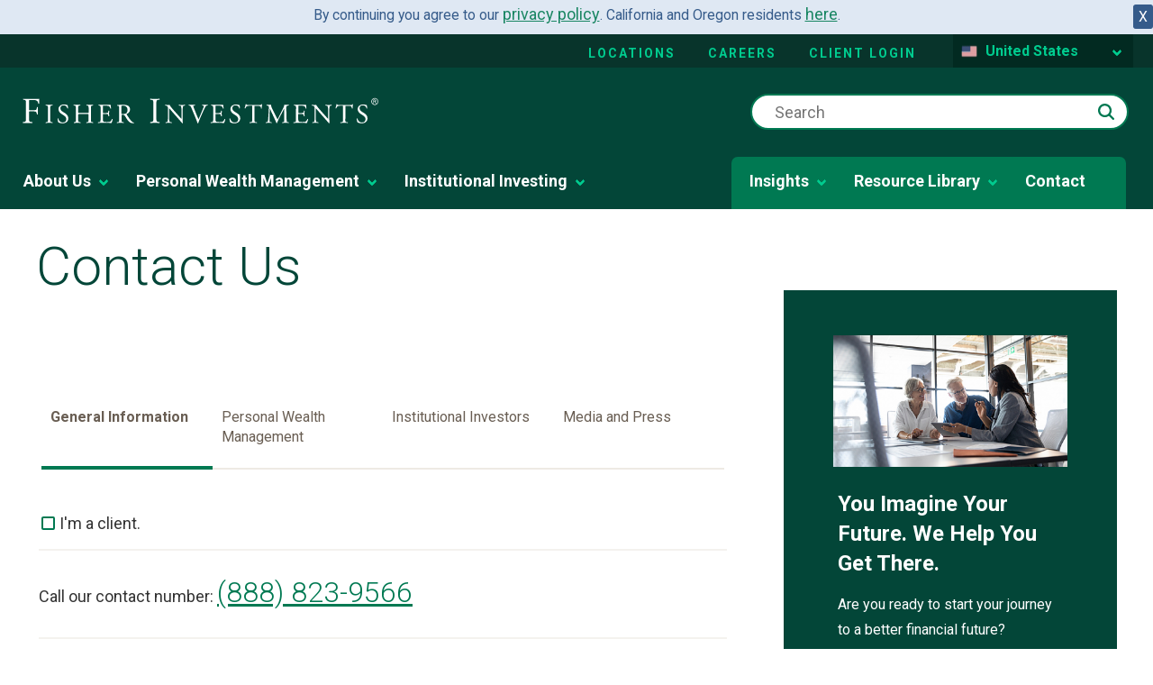

--- FILE ---
content_type: text/html; charset=utf-8
request_url: https://www.fisherinvestments.com/en-us/contact
body_size: 48515
content:





<!DOCTYPE html>
<!--[if lt IE 7]>      <html class="no-js lt-ie9 lt-ie8 lt-ie7"> <![endif]-->
<!--[if IE 7]>         <html class="no-js lt-ie9 lt-ie8"> <![endif]-->
<!--[if IE 8]>         <html class="no-js lt-ie9"> <![endif]-->
<!--[if gt IE 8]><!-->
<html class="no-js" lang="en-US" >
<!--<![endif]-->
<head>
    <!--hreflang start-->
    
    <link rel="alternate" hreflang="x-default" href="https://www.fisherinvestments.com/en-us/contact" />
<link rel="alternate" hreflang="en-US" href="https://www.fisherinvestments.com/en-us/contact" />
<link rel="alternate" hreflang="it-IT" href="https://www.fisherinvestments.com/it-it/contattaci" />
<link rel="alternate" hreflang="no-NO" href="https://www.fisherinvestments.com/no-no/kontakt-oss" />
<link rel="alternate" hreflang="da-DK" href="https://www.fisherinvestments.com/da-dk/kontakt-os" />
<link rel="alternate" hreflang="ja-JP" href="https://www.fisherinvestments.com/ja-jp/contact" />
<link rel="alternate" hreflang="en-LU" href="https://www.fisherinvestments.com/en-lu/contact" />
<link rel="alternate" hreflang="de-CH" href="https://www.fisherinvestments.com/de-ch/kontakt" />
<link rel="alternate" hreflang="fr-LU" href="https://www.fisherinvestments.com/fr-lu/nous-contacter" />
<link rel="alternate" hreflang="sv-SE" href="https://www.fisherinvestments.com/sv-se/kontakta-oss" />
<link rel="alternate" hreflang="fr-BE" href="https://www.fisherinvestments.com/fr-be/nous-contacter" />
<link rel="alternate" hreflang="de-AT" href="https://www.fisherinvestments.com/de-at/kontakt" />
<link rel="alternate" hreflang="nl-NL" href="https://www.fisherinvestments.com/nl-nl/contacteer-ons" />
<link rel="alternate" hreflang="en-AU" href="https://www.fisherinvestments.com/en-au/contact" />
<link rel="alternate" hreflang="en-IE" href="https://www.fisherinvestments.com/en-ie/contact" />
<link rel="alternate" hreflang="de-DE" href="https://www.fisherinvestments.com/de-de/kontakt" />
<link rel="alternate" hreflang="en-NZ" href="https://www.fisherinvestments.com/en-nz/contact" />
<link rel="alternate" hreflang="fr-FR" href="https://www.fisherinvestments.com/fr-fr/nous-contacter" />
<link rel="alternate" hreflang="es-ES" href="https://www.fisherinvestments.com/es-es/contactenos" />
<link rel="alternate" hreflang="nl-BE" href="https://www.fisherinvestments.com/nl-be/contacteer-ons" />
<link rel="alternate" hreflang="en-CA" href="https://www.fisherinvestments.com/en-ca/contact" />
<link rel="alternate" hreflang="en-GB" href="https://www.fisherinvestments.com/en-gb/contact" />
<link rel="alternate" hreflang="en-SG" href="https://www.fisherinvestments.com/en-sg/contact" />
<link rel="alternate" hreflang="ar-SA" href="https://www.fisherinvestments.com/ar-sa/contact" />

    <!--hreflang end-->
    
    <!-- Latest compiled and minified CSS bootstrap-->
    <link rel="stylesheet" href="https://cdn.jsdelivr.net/npm/bootstrap@5.1.3/dist/css/bootstrap.min.css" integrity="sha384-1BmE4kWBq78iYhFldvKuhfTAU6auU8tT94WrHftjDbrCEXSU1oBoqyl2QvZ6jIW3" crossorigin="anonymous">
<link href="/da-dk/-/media/feature/experience-accelerator/bootstrap-4/bootstrap-4/styles/optimized-min.ashx?t=" rel="preload" as="style" /><link href="/da-dk/-/media/base-themes/core-libraries/styles/optimized-min.ashx?t=" rel="preload" as="style" /><link href="/da-dk/-/media/base-themes/main-theme/styles/optimized-min.ashx?t=" rel="preload" as="style" /><link href="/da-dk/-/media/themes/fisherinvestments/common/common/styles/pre-optimized-min.ashx?t=20260114T135516Z" rel="preload" as="style" />    <link href="/da-dk/-/media/feature/experience-accelerator/bootstrap-4/bootstrap-4/styles/optimized-min.ashx?t=" rel="stylesheet" /><link href="/da-dk/-/media/base-themes/core-libraries/styles/optimized-min.ashx?t=" rel="stylesheet" /><link href="/da-dk/-/media/base-themes/main-theme/styles/optimized-min.ashx?t=" rel="stylesheet" /><link href="/da-dk/-/media/themes/fisherinvestments/common/common/styles/pre-optimized-min.ashx?t=20260114T135516Z" rel="stylesheet" />    
    <link rel="icon" type="image/x-icon" href="/favicon.ico">
    

<title>Contact Us | General | Fisher Investments</title><link rel="canonical" href="https://www.fisherinvestments.com/en-us/contact" />
 






<meta property="og:image"  content="https://www.fisherinvestments.com/en-us/-/media/project/fisherinvestments/design/default-images/fi-1200x630.ashx?mobile=false" /><meta property="og:title"  content="Contact Us | Fisher Investments" /><meta property="og:url"  content="https://www.fisherinvestments.com/en-us/contact" />



<meta  name="description" content="Contact us today to learn how Fisher Investments can help grow your investment portfolio." />



<meta property="twitter:title"  content="Contact Us | General | Fisher Investments" /><meta property="twitter:card"  content="summary_large_image" />

    <meta name="viewport" content="width=device-width, initial-scale=1"/>





    <script type="application/ld+json">
        {
  "@context": "https://schema.org",
  "@type": "BreadcrumbList",
  "itemListElement": [
    {
      "@type": "ListItem",
      "position": 1,
      "name": "Home",
      "item": "https://www.fisherinvestments.com/en-us"
    },
    {
      "@type": "ListItem",
      "position": 2,
      "name": "Contact"
    }
  ]
}
    </script>

    <meta name="viewport" content="width=device-width, initial-scale=1" />
    <link rel="stylesheet" href="https://use.typekit.net/ejp6zyt.css">
    <link rel="preconnect" href="https://fonts.googleapis.com">
    <link rel="preconnect" href="https://fonts.gstatic.com" crossorigin>
    <link href="https://fonts.googleapis.com/css2?family=Roboto:ital,wght@0,100;0,300;0,400;0,700;1,300;1,400;1,700&display=swap" rel="stylesheet">

    <!-- Schema Block -->
    

    <!-- Optimizely JS -->
    
    <script src="/sitecore%20modules/Web/ExperienceForms/scripts/jquery-3.4.1.min.js"></script>


<script>(window.BOOMR_mq=window.BOOMR_mq||[]).push(["addVar",{"rua.upush":"false","rua.cpush":"true","rua.upre":"false","rua.cpre":"true","rua.uprl":"false","rua.cprl":"false","rua.cprf":"false","rua.trans":"SJ-d9c3a103-2a3b-4641-9b9f-14bce9508e54","rua.cook":"false","rua.ims":"false","rua.ufprl":"false","rua.cfprl":"false","rua.isuxp":"false","rua.texp":"norulematch","rua.ceh":"false","rua.ueh":"false","rua.ieh.st":"0"}]);</script>
<script>window.BOOMR_CONSENT_CONFIG={enabled:!0},"true"=="true"&&(window.BOOMR_CONSENT_CONFIG.optInRequired=!0),function(e){"use strict";if(void 0!==e.BOOMR_CONSENT_CONFIG&&!0===e.BOOMR_CONSENT_CONFIG.enabled){e.BOOMR=void 0!==e.BOOMR?e.BOOMR:{};var o=e.BOOMR;if(o.plugins=void 0!==o.plugins?o.plugins:{},!o.plugins.ConsentInlinedPlugin){var O={v:"2",OPT_COOKIE:"BOOMR_CONSENT",OPT_IN_COOKIE_VAL:"opted-in",OPT_OUT_COOKIE_VAL:"opted-out",COOKIE_EXP:365*86400,complete:!1,enabled:!0,firedPageReady:!1,deferredOptIn:!1,deferredOptOut:!1,rtCookieFromConfig:!1,bwCookieFromConfig:!1,optOut:function(){return o.utils.setCookie(O.OPT_COOKIE,O.OPT_OUT_COOKIE_VAL,O.COOKIE_EXP)?("function"==typeof o.disable&&o.disable(),O.complete=!1,O.removeBoomerangCookies(),!0):(o.error("Can not set Opt Out cookie","ConsentInlinedPlugin"),!1)},optIn:function(){return!0===O.complete||(o.utils.setCookie(O.OPT_COOKIE,O.OPT_IN_COOKIE_VAL,O.COOKIE_EXP)?("function"==typeof o.wakeUp&&o.wakeUp(),O.complete=!0,o.addVar("cip.in","1",!0),o.addVar("cip.v",O.v,!0),o.sendBeacon(),!0):(o.error("Can not set Opt In value","ConsentInlinedPlugin"),!1))},removeBoomerangCookies:function(){var e=O.rtCookieFromConfig||"RT",i=O.bwCookieFromConfig||"BA";o.utils.removeCookie(e),o.utils.removeCookie(i)},onPageReady:function(){O.firedPageReady||(O.firedPageReady=!0,O.deferredOptIn&&(O.optIn(),O.deferredOptIn=!1),O.deferredOptOut&&(O.optOut(),O.deferredOptOut=!1))}};e.BOOMR_OPT_OUT=function(){O.firedPageReady?O.optOut():O.deferredOptOut=!0},e.BOOMR_OPT_IN=function(){O.firedPageReady?O.optIn():O.deferredOptIn=!0},o.plugins.ConsentInlinedPlugin={init:function(i){return void 0!==i.RT&&void 0!==i.RT.cookie&&(O.rtCookieFromConfig=i.RT.cookie),void 0!==i.BW&&void 0!==i.BW.cookie&&(O.bwCookieFromConfig=i.BW.cookie),o.subscribe("page_ready",O.onPageReady,null,O),o.subscribe("spa_navigation",O.onPageReady,null,O),e.BOOMR_CONSENT_CONFIG.optInRequired&&o.utils.getCookie(O.OPT_COOKIE)!==O.OPT_IN_COOKIE_VAL?(O.complete=!1,this):o.utils.getCookie(O.OPT_COOKIE)===O.OPT_OUT_COOKIE_VAL?(void 0===i.RT&&(i.RT={}),i.RT.cookie="",void 0===i.BW&&(i.BW={}),i.BW.cookie="",O.complete=!1,this):(O.complete=!0,this)},is_complete:function(){return O.complete}}}}}(window);</script>
                              <script>!function(e){var n="https://s.go-mpulse.net/boomerang/";if("False"=="True")e.BOOMR_config=e.BOOMR_config||{},e.BOOMR_config.PageParams=e.BOOMR_config.PageParams||{},e.BOOMR_config.PageParams.pci=!0,n="https://s2.go-mpulse.net/boomerang/";if(window.BOOMR_API_key="TBE5G-3TXH5-2L25T-C7H4E-CYRNJ",function(){function e(){if(!o){var e=document.createElement("script");e.id="boomr-scr-as",e.src=window.BOOMR.url,e.async=!0,i.parentNode.appendChild(e),o=!0}}function t(e){o=!0;var n,t,a,r,d=document,O=window;if(window.BOOMR.snippetMethod=e?"if":"i",t=function(e,n){var t=d.createElement("script");t.id=n||"boomr-if-as",t.src=window.BOOMR.url,BOOMR_lstart=(new Date).getTime(),e=e||d.body,e.appendChild(t)},!window.addEventListener&&window.attachEvent&&navigator.userAgent.match(/MSIE [67]\./))return window.BOOMR.snippetMethod="s",void t(i.parentNode,"boomr-async");a=document.createElement("IFRAME"),a.src="about:blank",a.title="",a.role="presentation",a.loading="eager",r=(a.frameElement||a).style,r.width=0,r.height=0,r.border=0,r.display="none",i.parentNode.appendChild(a);try{O=a.contentWindow,d=O.document.open()}catch(_){n=document.domain,a.src="javascript:var d=document.open();d.domain='"+n+"';void(0);",O=a.contentWindow,d=O.document.open()}if(n)d._boomrl=function(){this.domain=n,t()},d.write("<bo"+"dy onload='document._boomrl();'>");else if(O._boomrl=function(){t()},O.addEventListener)O.addEventListener("load",O._boomrl,!1);else if(O.attachEvent)O.attachEvent("onload",O._boomrl);d.close()}function a(e){window.BOOMR_onload=e&&e.timeStamp||(new Date).getTime()}if(!window.BOOMR||!window.BOOMR.version&&!window.BOOMR.snippetExecuted){window.BOOMR=window.BOOMR||{},window.BOOMR.snippetStart=(new Date).getTime(),window.BOOMR.snippetExecuted=!0,window.BOOMR.snippetVersion=12,window.BOOMR.url=n+"TBE5G-3TXH5-2L25T-C7H4E-CYRNJ";var i=document.currentScript||document.getElementsByTagName("script")[0],o=!1,r=document.createElement("link");if(r.relList&&"function"==typeof r.relList.supports&&r.relList.supports("preload")&&"as"in r)window.BOOMR.snippetMethod="p",r.href=window.BOOMR.url,r.rel="preload",r.as="script",r.addEventListener("load",e),r.addEventListener("error",function(){t(!0)}),setTimeout(function(){if(!o)t(!0)},3e3),BOOMR_lstart=(new Date).getTime(),i.parentNode.appendChild(r);else t(!1);if(window.addEventListener)window.addEventListener("load",a,!1);else if(window.attachEvent)window.attachEvent("onload",a)}}(),"".length>0)if(e&&"performance"in e&&e.performance&&"function"==typeof e.performance.setResourceTimingBufferSize)e.performance.setResourceTimingBufferSize();!function(){if(BOOMR=e.BOOMR||{},BOOMR.plugins=BOOMR.plugins||{},!BOOMR.plugins.AK){var n="true"=="true"?1:0,t="",a="aod342axbqbtc2llujca-f-596625285-clientnsv4-s.akamaihd.net",i="false"=="true"?2:1,o={"ak.v":"39","ak.cp":"664706","ak.ai":parseInt("433390",10),"ak.ol":"0","ak.cr":9,"ak.ipv":4,"ak.proto":"h2","ak.rid":"df97986","ak.r":44093,"ak.a2":n,"ak.m":"a","ak.n":"essl","ak.bpcip":"3.135.190.0","ak.cport":36244,"ak.gh":"23.33.28.140","ak.quicv":"","ak.tlsv":"tls1.3","ak.0rtt":"","ak.0rtt.ed":"","ak.csrc":"-","ak.acc":"","ak.t":"1768661572","ak.ak":"hOBiQwZUYzCg5VSAfCLimQ==5Ibwsu/E7zc5gGIA04aNrq2vulNvf6ibzCNWmRIJ+USbHVTnqsjn8yIAvmFtlOatXisQnhXJVlANOtfHMN7TQgN8eoQ/oBQjqkj+Ozu6AKfx5ysRpbI+bkqt1DF9cTGIkgJazY5De1E+o4KwfRQk4XBUHmrzOOUTEa9Tp/hjKMR3pPbYwCCkct8E/rM4SwfX77BvjWOT3jBoKDwzCQ9L+F5QtadBtgBHXitzRSf99yq82tCeH9+UxtxGkZSlnVySNtjgKkXohZvSUHcwog3PaAxD2icPi0YRM6imEVh8YHWxcz+gMrYEgHKVLBkcG4Dy/kj2CBzADbAaYLfwQeF+en6DWfFx+atTlS1dTzaEkTrJzvLqBpYDrWx1xbK/IZw4IFqscWqD7Y+TOZr3cLulqrDHRCNBh1pWY+YPR34rs20=","ak.pv":"126","ak.dpoabenc":"","ak.tf":i};if(""!==t)o["ak.ruds"]=t;var r={i:!1,av:function(n){var t="http.initiator";if(n&&(!n[t]||"spa_hard"===n[t]))o["ak.feo"]=void 0!==e.aFeoApplied?1:0,BOOMR.addVar(o)},rv:function(){var e=["ak.bpcip","ak.cport","ak.cr","ak.csrc","ak.gh","ak.ipv","ak.m","ak.n","ak.ol","ak.proto","ak.quicv","ak.tlsv","ak.0rtt","ak.0rtt.ed","ak.r","ak.acc","ak.t","ak.tf"];BOOMR.removeVar(e)}};BOOMR.plugins.AK={akVars:o,akDNSPreFetchDomain:a,init:function(){if(!r.i){var e=BOOMR.subscribe;e("before_beacon",r.av,null,null),e("onbeacon",r.rv,null,null),r.i=!0}return this},is_complete:function(){return!0}}}}()}(window);</script></head>
<body class="contact default-device bodyclass" class="en-US" culture-data-attribute="en-US" theme-data=""
      businessline="general" rewards-page="false" sitename="fisherinvestments">

    


    <a  class="skip-link" href="#content">to main content</a>


    <div class="component col-12 cookie-banner-wrapper"><div class="row"></div></div>

    <!--GeoRedirect start-->
    
    <!--GeoRedirect end-->
    
<script type="text/javascript"> var utag_data = { 
item_language: "en-US", 
site_currency: ["USD","EUR"], 
alley_code: "Z0", 
page_type: "Contact Us Page", 
page_step: [], 
page_design: [], 
page_version: [], 
topic: [], 
business_unit: "Global", 
offer_code: "", 
user_id: "4dce7061-b499-4b17-94f6-ced051b9d05e", 
device_type: "Desktop", 
postal_code: "", 
state: "", 
}; 
</script> 
<script type="text/javascript"> (function(a,b,c,d){ a='//tags.tiqcdn.com/utag/fisherinvestments/sc/prod/utag.js'; b=document; c='script'; d=b.createElement(c); d.src=a; d.type='text/java'+c; d.async=true; a=b.getElementsByTagName(c)[0]; a.parentNode.insertBefore(d,a); })(); </script>
    

    
    <script type="text/javascript">
    var ip_country = '';
</script>

    

<svg class="svg-sprite" aria-hidden="true" viewbox="0 0 100 100" version="1.1" xmlns="http://www.w3.org/2000/svg" xmlns:xlink="http://www.w3.org/1999/xlink" style="display: none;">
        <defs>
<symbol id="apple-appstore" viewBox="0 0 119.66407 40">
  <title>Download_on_the_App_Store_Badge_US-UK_RGB_wht_092917</title>
  <g>
    <g>
      <g>
        <path d="M110.13477,0H9.53468c-.3667,0-.729,0-1.09473.002-.30615.002-.60986.00781-.91895.0127A13.21476,13.21476,0,0,0,5.5171.19141a6.66509,6.66509,0,0,0-1.90088.627A6.43779,6.43779,0,0,0,1.99757,1.99707,6.25844,6.25844,0,0,0,.81935,3.61816a6.60119,6.60119,0,0,0-.625,1.90332,12.993,12.993,0,0,0-.1792,2.002C.00587,7.83008.00489,8.1377,0,8.44434V31.5586c.00489.3105.00587.6113.01515.9219a12.99232,12.99232,0,0,0,.1792,2.0019,6.58756,6.58756,0,0,0,.625,1.9043A6.20778,6.20778,0,0,0,1.99757,38.001a6.27445,6.27445,0,0,0,1.61865,1.1787,6.70082,6.70082,0,0,0,1.90088.6308,13.45514,13.45514,0,0,0,2.0039.1768c.30909.0068.6128.0107.91895.0107C8.80567,40,9.168,40,9.53468,40H110.13477c.3594,0,.7246,0,1.084-.002.3047,0,.6172-.0039.9219-.0107a13.279,13.279,0,0,0,2-.1768,6.80432,6.80432,0,0,0,1.9082-.6308,6.27742,6.27742,0,0,0,1.6172-1.1787,6.39482,6.39482,0,0,0,1.1816-1.6143,6.60413,6.60413,0,0,0,.6191-1.9043,13.50643,13.50643,0,0,0,.1856-2.0019c.0039-.3106.0039-.6114.0039-.9219.0078-.3633.0078-.7246.0078-1.0938V9.53613c0-.36621,0-.72949-.0078-1.09179,0-.30664,0-.61426-.0039-.9209a13.5071,13.5071,0,0,0-.1856-2.002,6.6177,6.6177,0,0,0-.6191-1.90332,6.46619,6.46619,0,0,0-2.7988-2.7998,6.76754,6.76754,0,0,0-1.9082-.627,13.04394,13.04394,0,0,0-2-.17676c-.3047-.00488-.6172-.01074-.9219-.01269-.3594-.002-.7246-.002-1.084-.002Z" />
        <path d="M8.44483,39.125c-.30468,0-.602-.0039-.90429-.0107a12.68714,12.68714,0,0,1-1.86914-.1631,5.88381,5.88381,0,0,1-1.65674-.5479,5.40573,5.40573,0,0,1-1.397-1.0166,5.32082,5.32082,0,0,1-1.02051-1.3965,5.72186,5.72186,0,0,1-.543-1.6572,12.41351,12.41351,0,0,1-.1665-1.875c-.00634-.2109-.01464-.9131-.01464-.9131V8.44434S.88185,7.75293.8877,7.5498a12.37039,12.37039,0,0,1,.16553-1.87207,5.7555,5.7555,0,0,1,.54346-1.6621A5.37349,5.37349,0,0,1,2.61183,2.61768,5.56543,5.56543,0,0,1,4.01417,1.59521a5.82309,5.82309,0,0,1,1.65332-.54394A12.58589,12.58589,0,0,1,7.543.88721L8.44532.875H111.21387l.9131.0127a12.38493,12.38493,0,0,1,1.8584.16259,5.93833,5.93833,0,0,1,1.6709.54785,5.59374,5.59374,0,0,1,2.415,2.41993,5.76267,5.76267,0,0,1,.5352,1.64892,12.995,12.995,0,0,1,.1738,1.88721c.0029.2832.0029.5874.0029.89014.0079.375.0079.73193.0079,1.09179V30.4648c0,.3633,0,.7178-.0079,1.0752,0,.3252,0,.6231-.0039.9297a12.73126,12.73126,0,0,1-.1709,1.8535,5.739,5.739,0,0,1-.54,1.67,5.48029,5.48029,0,0,1-1.0156,1.3857,5.4129,5.4129,0,0,1-1.3994,1.0225,5.86168,5.86168,0,0,1-1.668.5498,12.54218,12.54218,0,0,1-1.8692.1631c-.2929.0068-.5996.0107-.8974.0107l-1.084.002Z" style="fill: #fff" />
      </g>
      <g id="_Group_" data-name="&lt;Group&gt;">
        <g id="_Group_2" data-name="&lt;Group&gt;">
          <g id="_Group_3" data-name="&lt;Group&gt;">
            <path id="_Path_" data-name="&lt;Path&gt;" d="M24.99671,19.88935a5.14625,5.14625,0,0,1,2.45058-4.31771,5.26776,5.26776,0,0,0-4.15039-2.24376c-1.74624-.1833-3.43913,1.04492-4.329,1.04492-.90707,0-2.27713-1.02672-3.75247-.99637a5.52735,5.52735,0,0,0-4.65137,2.8367c-2.01111,3.482-.511,8.59939,1.41551,11.414.96388,1.37823,2.09037,2.91774,3.56438,2.86315,1.4424-.05983,1.98111-.91977,3.7222-.91977,1.72494,0,2.23035.91977,3.73427.88506,1.54777-.02512,2.52292-1.38435,3.453-2.77563a11.39931,11.39931,0,0,0,1.579-3.21589A4.97284,4.97284,0,0,1,24.99671,19.88935Z" />
            <path id="_Path_2" data-name="&lt;Path&gt;" d="M22.15611,11.47681a5.06687,5.06687,0,0,0,1.159-3.62989,5.15524,5.15524,0,0,0-3.33555,1.72582,4.82131,4.82131,0,0,0-1.18934,3.4955A4.26259,4.26259,0,0,0,22.15611,11.47681Z" />
          </g>
        </g>
        <g>
          <path d="M42.30178,27.13965h-4.7334l-1.13672,3.35645H34.42678l4.4834-12.418h2.083l4.4834,12.418H43.43752Zm-4.24316-1.54883h3.752L39.961,20.14355H39.9092Z" />
          <path d="M55.1592,25.96973c0,2.81348-1.50586,4.62109-3.77832,4.62109a3.0693,3.0693,0,0,1-2.84863-1.584h-.043v4.48438h-1.8584V21.44238h1.79883v1.50586h.03418a3.21162,3.21162,0,0,1,2.88281-1.60059C53.64455,21.34766,55.1592,23.16406,55.1592,25.96973Zm-1.91016,0c0-1.833-.94727-3.03809-2.39258-3.03809-1.41992,0-2.375,1.23047-2.375,3.03809,0,1.82422.95508,3.0459,2.375,3.0459C52.30178,29.01563,53.249,27.81934,53.249,25.96973Z" />
          <path d="M65.12453,25.96973c0,2.81348-1.50635,4.62109-3.77881,4.62109a3.0693,3.0693,0,0,1-2.84863-1.584h-.043v4.48438h-1.8584V21.44238h1.79883v1.50586h.03418a3.21162,3.21162,0,0,1,2.88281-1.60059C63.6094,21.34766,65.12453,23.16406,65.12453,25.96973Zm-1.91064,0c0-1.833-.94727-3.03809-2.39258-3.03809-1.41992,0-2.375,1.23047-2.375,3.03809,0,1.82422.95508,3.0459,2.375,3.0459C62.26662,29.01563,63.21389,27.81934,63.21389,25.96973Z" />
          <path d="M71.70949,27.03613c.1377,1.23145,1.334,2.04,2.96875,2.04,1.56641,0,2.69336-.80859,2.69336-1.91895,0-.96387-.67969-1.541-2.28906-1.93652l-1.60937-.3877c-2.28027-.55078-3.33887-1.61719-3.33887-3.34766,0-2.14258,1.86719-3.61426,4.51758-3.61426,2.625,0,4.42383,1.47168,4.48438,3.61426h-1.876c-.1123-1.23926-1.13672-1.9873-2.63379-1.9873s-2.52148.75684-2.52148,1.8584c0,.87793.6543,1.39453,2.25488,1.79l1.36816.33594c2.54785.60254,3.60547,1.626,3.60547,3.44238,0,2.32324-1.84961,3.77832-4.793,3.77832-2.75391,0-4.61328-1.4209-4.7334-3.667Z" />
          <path d="M83.34621,19.2998v2.14258h1.72168v1.47168H83.34621v4.99121c0,.77539.34473,1.13672,1.10156,1.13672a5.80752,5.80752,0,0,0,.61133-.043v1.46289a5.10351,5.10351,0,0,1-1.03223.08594c-1.833,0-2.54785-.68848-2.54785-2.44434V22.91406H80.16262V21.44238H81.479V19.2998Z" />
          <path d="M86.064,25.96973c0-2.84863,1.67773-4.63867,4.29395-4.63867,2.625,0,4.29492,1.79,4.29492,4.63867,0,2.85645-1.66113,4.63867-4.29492,4.63867C87.72512,30.6084,86.064,28.82617,86.064,25.96973Zm6.69531,0c0-1.9541-.89551-3.10742-2.40137-3.10742s-2.40137,1.16211-2.40137,3.10742c0,1.96191.89551,3.10645,2.40137,3.10645S92.7593,27.93164,92.7593,25.96973Z" />
          <path d="M96.18508,21.44238h1.77246v1.541h.043a2.1594,2.1594,0,0,1,2.17773-1.63574,2.86616,2.86616,0,0,1,.63672.06934v1.73828a2.59794,2.59794,0,0,0-.835-.1123,1.87264,1.87264,0,0,0-1.93652,2.083v5.37012h-1.8584Z" />
          <path d="M109.38332,27.83691c-.25,1.64355-1.85059,2.77148-3.89844,2.77148-2.63379,0-4.26855-1.76465-4.26855-4.5957,0-2.83984,1.64355-4.68164,4.19043-4.68164,2.50488,0,4.08008,1.7207,4.08008,4.46582v.63672h-6.39453v.1123a2.358,2.358,0,0,0,2.43555,2.56445,2.04834,2.04834,0,0,0,2.09082-1.27344Zm-6.28223-2.70215h4.52637a2.1773,2.1773,0,0,0-2.2207-2.29785A2.292,2.292,0,0,0,103.10109,25.13477Z" />
        </g>
      </g>
    </g>
    <g id="_Group_4" data-name="&lt;Group&gt;">
      <g>
        <path d="M37.82619,8.731a2.63964,2.63964,0,0,1,2.80762,2.96484c0,1.90625-1.03027,3.002-2.80762,3.002H35.67092V8.731Zm-1.22852,5.123h1.125a1.87588,1.87588,0,0,0,1.96777-2.146,1.881,1.881,0,0,0-1.96777-2.13379h-1.125Z" />
        <path d="M41.68068,12.44434a2.13323,2.13323,0,1,1,4.24707,0,2.13358,2.13358,0,1,1-4.24707,0Zm3.333,0c0-.97607-.43848-1.54687-1.208-1.54687-.77246,0-1.207.5708-1.207,1.54688,0,.98389.43457,1.55029,1.207,1.55029C44.57522,13.99463,45.01369,13.42432,45.01369,12.44434Z" />
        <path d="M51.57326,14.69775h-.92187l-.93066-3.31641h-.07031l-.92676,3.31641h-.91309l-1.24121-4.50293h.90137l.80664,3.436h.06641l.92578-3.436h.85254l.92578,3.436h.07031l.80273-3.436h.88867Z" />
        <path d="M53.85354,10.19482H54.709v.71533h.06641a1.348,1.348,0,0,1,1.34375-.80225,1.46456,1.46456,0,0,1,1.55859,1.6748v2.915h-.88867V12.00586c0-.72363-.31445-1.0835-.97168-1.0835a1.03294,1.03294,0,0,0-1.0752,1.14111v2.63428h-.88867Z" />
        <path d="M59.09377,8.437h.88867v6.26074h-.88867Z" />
        <path d="M61.21779,12.44434a2.13346,2.13346,0,1,1,4.24756,0,2.1338,2.1338,0,1,1-4.24756,0Zm3.333,0c0-.97607-.43848-1.54687-1.208-1.54687-.77246,0-1.207.5708-1.207,1.54688,0,.98389.43457,1.55029,1.207,1.55029C64.11232,13.99463,64.5508,13.42432,64.5508,12.44434Z" />
        <path d="M66.4009,13.42432c0-.81055.60352-1.27783,1.6748-1.34424l1.21973-.07031v-.38867c0-.47559-.31445-.74414-.92187-.74414-.49609,0-.83984.18213-.93848.50049h-.86035c.09082-.77344.81836-1.26953,1.83984-1.26953,1.12891,0,1.76563.562,1.76563,1.51318v3.07666h-.85547v-.63281h-.07031a1.515,1.515,0,0,1-1.35254.707A1.36026,1.36026,0,0,1,66.4009,13.42432Zm2.89453-.38477v-.37646l-1.09961.07031c-.62012.0415-.90137.25244-.90137.64941,0,.40527.35156.64111.835.64111A1.0615,1.0615,0,0,0,69.29543,13.03955Z" />
        <path d="M71.34816,12.44434c0-1.42285.73145-2.32422,1.86914-2.32422a1.484,1.484,0,0,1,1.38086.79h.06641V8.437h.88867v6.26074h-.85156v-.71143h-.07031a1.56284,1.56284,0,0,1-1.41406.78564C72.0718,14.772,71.34816,13.87061,71.34816,12.44434Zm.918,0c0,.95508.4502,1.52979,1.20313,1.52979.749,0,1.21191-.583,1.21191-1.52588,0-.93848-.46777-1.52979-1.21191-1.52979C72.72121,10.91846,72.26613,11.49707,72.26613,12.44434Z" />
        <path d="M79.23,12.44434a2.13323,2.13323,0,1,1,4.24707,0,2.13358,2.13358,0,1,1-4.24707,0Zm3.333,0c0-.97607-.43848-1.54687-1.208-1.54687-.77246,0-1.207.5708-1.207,1.54688,0,.98389.43457,1.55029,1.207,1.55029C82.12453,13.99463,82.563,13.42432,82.563,12.44434Z" />
        <path d="M84.66945,10.19482h.85547v.71533h.06641a1.348,1.348,0,0,1,1.34375-.80225,1.46456,1.46456,0,0,1,1.55859,1.6748v2.915H87.605V12.00586c0-.72363-.31445-1.0835-.97168-1.0835a1.03294,1.03294,0,0,0-1.0752,1.14111v2.63428h-.88867Z" />
        <path d="M93.51516,9.07373v1.1416h.97559v.74854h-.97559V13.2793c0,.47168.19434.67822.63672.67822a2.96657,2.96657,0,0,0,.33887-.02051v.74023a2.9155,2.9155,0,0,1-.4834.04541c-.98828,0-1.38184-.34766-1.38184-1.21582v-2.543h-.71484v-.74854h.71484V9.07373Z" />
        <path d="M95.70461,8.437h.88086v2.48145h.07031a1.3856,1.3856,0,0,1,1.373-.80664,1.48339,1.48339,0,0,1,1.55078,1.67871v2.90723H98.69v-2.688c0-.71924-.335-1.0835-.96289-1.0835a1.05194,1.05194,0,0,0-1.13379,1.1416v2.62988h-.88867Z" />
        <path d="M104.76125,13.48193a1.828,1.828,0,0,1-1.95117,1.30273A2.04531,2.04531,0,0,1,100.73,12.46045a2.07685,2.07685,0,0,1,2.07617-2.35254c1.25293,0,2.00879.856,2.00879,2.27V12.688h-3.17969v.0498a1.1902,1.1902,0,0,0,1.19922,1.29,1.07934,1.07934,0,0,0,1.07129-.5459Zm-3.126-1.45117h2.27441a1.08647,1.08647,0,0,0-1.1084-1.1665A1.15162,1.15162,0,0,0,101.63527,12.03076Z" />
      </g>
    </g>
  </g>
</symbol><symbol id="sm-alert" viewBox="0 0 24 24">
  <title>22FC5B0B-A4EC-4985-A9EF-94269B50F21B</title>
  <g id="🛠-Style-Guide-m-alert" stroke="none" stroke-width="1" fill="none" fill-rule="evenodd">
    <g id="Style-Guide-sm-alert" transform="translate(-1178.000000, -12955.000000)">
      <g id="icons/24/Alert" transform="translate(1178.000000, 12955.000000)">
        <polygon id="Pathalert" points="0 0 24 0 24 24 0 24"></polygon>
        <path fill="#007952" class="workingIcon" d="M11,15 L13,15 L13,17 L11,17 L11,15 Z M11,7 L13,7 L13,13 L11,13 L11,7 Z M11.99,2 C6.47,2 2,6.48 2,12 C2,17.52 6.47,22 11.99,22 C17.52,22 22,17.52 22,12 C22,6.48 17.52,2 11.99,2 Z M12,20 C7.58,20 4,16.42 4,12 C4,7.58 7.58,4 12,4 C16.42,4 20,7.58 20,12 C20,16.42 16.42,20 12,20 Z" id="alert-shape"></path>
      </g>
    </g>
  </g>
</symbol><symbol id="sm-arrow-down" viewBox="0 0 24 24">
  <title>D5AB5053-9729-48DC-BFE7-1DD0B296D2FA</title>
  <g id="🛠-Style-Guidea-down" stroke="none" stroke-width="1" fill="none" fill-rule="evenodd">
    <g id="Style-Guide-a-down" transform="translate(-1340.000000, -13063.000000)">
      <g id="icons/24/Alert-Copy-15-arrow-down" transform="translate(1340.000000, 13063.000000)">
        <polygon id="arrow-down" points="0 0 24 0 24 24 0 24"></polygon>
        <polygon id="arrow-down-1" class="working-icon" fill="#007952" points="20 12 18.59 10.59 13 16.17 13 4 11 4 11 16.17 5.42 10.58 4 12 12 20"></polygon>
      </g>
    </g>
  </g>
</symbol><symbol id="sm-arrow-left" viewBox="0 0 24 24">
  <title>7081E26A-9CE7-4FCB-BE74-A2FA6B5E1F0E</title>
  <g id="🛠-Style-Guide-sm-arrow" stroke="none" stroke-width="1" fill="none" fill-rule="evenodd">
    <g id="Style-Guide-sm-arrow" transform="translate(-1232.000000, -12955.000000)">
      <g id="g-sm-arrow-left" transform="translate(1232.000000, 12955.000000)">
        <polygon id="arrow" points="0 0 24 0 24 24 0 24"></polygon>
        <polygon fill="#007952" class="workingIcon" id="arrow-left" transform="translate(12.000000, 12.000000) rotate(-270.000000) translate(-12.000000, -12.000000) " points="20 12 18.59 10.59 13 16.17 13 4 11 4 11 16.17 5.42 10.58 4 12 12 20"></polygon>
      </g>
    </g>
  </g>
</symbol><symbol id="sm-arrow-right" viewBox="0 0 24 24">
  <title>7F3372AF-C896-4062-916A-6C2C5234D09B</title>
  <g id="🛠-Style-Guide-arrowRight" stroke="none" stroke-width="1" fill="none" fill-rule="evenodd">
    <g id="Style-Guide-arrow-right" transform="translate(-917.000000, -10910.000000)">
      <g id="CTA/Link-Icon-right" transform="translate(816.000000, 10910.000000)">
        <g id="icons/24/long-arrow-to-right" transform="translate(101.000000, 0.000000)">
          <polygon id="PatharrowRight" points="0 0 24 0 24 24 0 24"></polygon>
          <polygon fill="#007952" class="workingIcon" id="PathArrowToR" transform="translate(12.000000, 12.000000) rotate(-270.000000) translate(-12.000000, -12.000000) " points="4 12 5.41 13.41 11 7.83 11 20 13 20 13 7.83 18.58 13.42 20 12 12 4"></polygon>
        </g>
      </g>
    </g>
  </g>
</symbol><symbol id="sm-article" viewBox="0 0 24 24">
  <title>Icon for article summary</title>
  <g stroke-width="1" fill-rule="evenodd">
    <g transform="translate(-1232.000000, -13279.000000)">
      <g transform="translate(1232.000000, 13279.000000)">
        <path fill="currentColor" d="M19,5 L19,19 L5,19 L5,5 L19,5 M19,3 L5,3 C3.9,3 3,3.9 3,5 L3,19 C3,20.1 3.9,21 5,21 L19,21 C20.1,21 21,20.1 21,19 L21,5 C21,3.9 20.1,3 19,3 L19,3 Z" class="workingIcon" shape-rendering="crispEdges" fill-rule="nonzero"></path>
        <path fill="currentColor" d="M14,17 L7,17 L7,15 L14,15 L14,17 Z M17,13 L7,13 L7,11 L17,11 L17,13 Z M17,9 L7,9 L7,7 L17,7 L17,9 Z" class="workingIcon" id="article2" shape-rendering="crispEdges" fill-rule="nonzero"></path>
      </g>
    </g>
  </g>
</symbol><symbol id="sm-bookmark" viewBox="0 0 24 24">
  <title>8AB4BD7D-7AC9-49FB-BE85-2C68FA08E565</title>
  <g id="🛠-Style-Guide-sm-book" stroke="none" stroke-width="1" fill="none" fill-rule="evenodd">
    <g id="Style-Guide-sm-book" transform="translate(-1394.000000, -13279.000000)">
      <g id="book-24px" transform="translate(1394.000000, 13279.000000)">
        <polygon id="sm-book1" points="0 0 24 0 24 24 0 24"></polygon>
        <path fill="#007952" d="M18,2 L6,2 C4.9,2 4,2.9 4,4 L4,20 C4,21.1 4.9,22 6,22 L18,22 C19.1,22 20,21.1 20,20 L20,4 C20,2.9 19.1,2 18,2 Z M9,4 L11,4 L11,9 L10,8.25 L9,9 L9,4 Z M18,20 L6,20 L6,4 L7,4 L7,13 L10,10.75 L13,13 L13,4 L18,4 L18,20 Z" class="workingIcon" id="sm-book2" shape-rendering="crispEdges" fill-rule="nonzero"></path>
      </g>
    </g>
  </g>
</symbol><symbol id="sm-chart" viewBox="0 0 24 24">
  <title>F543922C-C097-4292-BA6C-A337016C5A47</title>
  <g id="🛠-Style-Guide-sm-chart" stroke="none" stroke-width="1" fill="none" fill-rule="evenodd">
    <g id="Style-Guide-sm-chart" transform="translate(-1340.000000, -13279.000000)">
      <g id="insert_chart-24px-copy-3" transform="translate(1340.000000, 13279.000000)">
        <polygon id="sm-chart1" points="0 0 24 0 24 24 0 24"></polygon>
        <path fill="#007952" d="M19,3 L5,3 C3.9,3 3,3.9 3,5 L3,19 C3,20.1 3.9,21 5,21 L19,21 C20.1,21 21,20.1 21,19 L21,5 C21,3.9 20.1,3 19,3 Z M19,19 L5,19 L5,5 L19,5 L19,19 Z M7,10 L9,10 L9,17 L7,17 L7,10 Z M11,7 L13,7 L13,17 L11,17 L11,7 Z M15,13 L17,13 L17,17 L15,17 L15,13 Z" id="sm-chart2" class="workingIcon" shape-rendering="crispEdges" fill-rule="nonzero"></path>
      </g>
    </g>
  </g>
</symbol><symbol id="sm-chevron-down" viewBox="0 0 24 24">
  <title>ACF32132-BE0D-485B-90C2-0A0C78C199DA</title>
  <g id="chevron-down-style-guide" stroke="none" stroke-width="1" fill="none" fill-rule="evenodd">
    <g id="down-Style-Guide" transform="translate(-1178.000000, -13063.000000)">
      <g id="icons/24/Alert-Copy-12" transform="translate(1178.000000, 13063.000000)">
        <polygon id="ChevPath1" transform="translate(12.000000, 12.000000) rotate(-180.000000) translate(-12.000000, -12.000000) " points="-1.42108547e-14 2.30926389e-14 24 2.30926389e-14 24 24 -1.42108547e-14 24"></polygon>
        <polygon id="ChevPath2" fill="#007952" class="workingIcon" transform="translate(12.295000, 12.000000) rotate(-90.000000) translate(-12.295000, -12.000000) " points="16 7.41 14.59 6 8.59 12 14.59 18 16 16.59 11.42 12"></polygon>
      </g>
    </g>
  </g>
</symbol><symbol id="sm-clipboard" viewBox="0 0 18 20">
  <title>C2C7D000-E097-40EC-A866-DFFAE228B1DA</title>
  <g id="🛠-Style-Guide-clip" stroke="none" stroke-width="1" fill="none" fill-rule="evenodd">
    <g id="Style-Guide-clip" transform="translate(-1451.000000, -13279.000000)" shape-rendering="crispEdges" fill-rule="nonzero">
      <g id="clipboard-check-outline-copy-4" transform="translate(1451.000000, 13279.000000)">
        <path fill="#007952" d="M16,2 L11.82,2 C11.4,0.84 10.3,0 9,0 C7.7,0 6.6,0.84 6.18,2 L2,2 C0.8954305,2 0,2.8954305 0,4 L0,18 C0,19.1045695 0.8954305,20 2,20 L16,20 C17.1045695,20 18,19.1045695 18,18 L18,4 C18,2.8954305 17.1045695,2 16,2 M9,2 C9.55228475,2 10,2.44771525 10,3 C10,3.55228475 9.55228475,4 9,4 C8.44771525,4 8,3.55228475 8,3 C8,2.44771525 8.44771525,2 9,2 M4,6 L14,6 L14,4 L16,4 L16,18 L2,18 L2,4 L4,4 L4,6 M4.5,12.5 L6,11 L8,13 L12.5,8.5 L14,10 L8,16 L4.5,12.5 Z" id="clip-1" class="workingIcon"></path>
      </g>
    </g>
  </g>
</symbol><symbol id="sm-facebook" viewBox="0 0 24 24">
  <title>5E3312C8-29BE-4690-8D0E-022F57A28720</title>
  <g id="🛠-Style-Guide-fb" stroke="none" stroke-width="1" fill="none" fill-rule="evenodd">
    <g id="Style-Guide-fb" transform="translate(-1232.000000, -13117.000000)">
      <g id="icons/24/Alert-Copy-fb" transform="translate(1232.000000, 13117.000000)">
        <path fill="#007952" d="M16.75,9 L13.5,9 L13.5,7 C13.5,6.44771525 13.9477153,6 14.5,6 L16.5,6 L16.5,3 L14,3 C11.790861,3 10,4.790861 10,7 L10,9 L8,9 L8,12 L10,12 L10,21 L13.5,21 L13.5,12 L16,12 L16.75,9 Z" id="facebook-sm" class="workingIcon"></path>
      </g>
    </g>
  </g>
</symbol><symbol id="sm-linkedin" viewBox="0 0 384 448">
  <title></title>
  <g id="icomoon-ignore"></g>
  <path class="workingIcon" id="linkedin" d="M87.25 156.25v247.75h-82.5v-247.75h82.5zM92.5 79.75c0.25 23.75-17.75 42.75-46.5 42.75v0h-0.5c-27.75 0-45.5-19-45.5-42.75 0-24.25 18.5-42.75 46.5-42.75 28.25 0 45.75 18.5 46 42.75zM384 262v142h-82.25v-132.5c0-33.25-12-56-41.75-56-22.75 0-36.25 15.25-42.25 30-2 5.5-2.75 12.75-2.75 20.25v138.25h-82.25c1-224.5 0-247.75 0-247.75h82.25v36h-0.5c10.75-17 30.25-41.75 74.75-41.75 54.25 0 94.75 35.5 94.75 111.5z"></path>
</symbol><symbol id="sm-location" viewBox="0 0 24 24">
  <title>location</title>
  <style type="text/css">
        .Shape-location2 {
            fill: #165C7D;
        }
        
        html:lang(en-US) .Shape-location2, 
        html:lang(en-CA) .Shape-location2, 
        html:lang(en-AU) .Shape-location2, 
        html:lang(ja-JP) .Shape-location2  {
            fill: #007952;
        }
    </style>
  <g class="🛠-Style-Guide-location" stroke="none" stroke-width="1" fill="none" fill-rule="evenodd">
    <g class="Style-Guide-location-icon" transform="translate(-1394.000000, -13117.000000)">
      <g class="icons/24/Alert-Copy-22-location" transform="translate(1394.000000, 13117.000000)">
        <polygon class="Path-location" transform="translate(12.000000, 12.000000) rotate(-180.000000) translate(-12.000000, -12.000000) " points="-1.42108547e-14 2.30926389e-14 24 2.30926389e-14 24 24 -1.42108547e-14 24"></polygon>
        <path d="M12,2 C8.13,2 5,5.13 5,9 C5,14.25 12,22 12,22 C12,22 19,14.25 19,9 C19,5.13 15.87,2 12,2 Z M12,11.5 C10.62,11.5 9.5,10.38 9.5,9 C9.5,7.62 10.62,6.5 12,6.5 C13.38,6.5 14.5,7.62 14.5,9 C14.5,10.38 13.38,11.5 12,11.5 Z" class="Shape-location2"></path>
      </g>
    </g>
  </g>
</symbol><symbol id="sm-phone" viewBox="0 0 24 24">
  <title>Phone</title>
  <style type="text/css">
        .Path-sm-phone2 {
            fill: #165C7D;
        }
        
        html:lang(en-US) .Path-sm-phone2, 
        html:lang(en-CA) .Path-sm-phone2, 
        html:lang(en-AU) .Path-sm-phone2, 
        html:lang(ja-JP) .Path-sm-phone2  {
            fill: #007952;
        }
    </style>
  <g class="🛠-Style-Guide-sm-phone" stroke="none" stroke-width="1" fill="none" fill-rule="evenodd">
    <g class="Style-Guide-sm-phone" transform="translate(-1394.000000, -13171.000000)">
      <g class="icons/24/Alert-Copy-32" transform="translate(1394.000000, 13171.000000)">
        <polygon class="Path-sm-phone1" transform="translate(12.000000, 12.000000) rotate(-180.000000) translate(-12.000000, -12.000000) " points="-1.42108547e-14 2.30926389e-14 24 2.30926389e-14 24 24 -1.42108547e-14 24"></polygon>
        <path d="M20.01,15.38 C18.78,15.38 17.59,15.18 16.48,14.82 C16.13,14.7 15.74,14.79 15.47,15.06 L13.9,17.03 C11.07,15.68 8.42,13.13 7.01,10.2 L8.96,8.54 C9.23,8.26 9.31,7.87 9.2,7.52 C8.83,6.41 8.64,5.22 8.64,3.99 C8.64,3.45 8.19,3 7.65,3 L4.19,3 C3.65,3 3,3.24 3,3.99 C3,13.28 10.73,21 20.01,21 C20.72,21 21,20.37 21,19.82 L21,16.37 C21,15.83 20.55,15.38 20.01,15.38 Z" class="Path-sm-phone2"></path>
      </g>
    </g>
  </g>
</symbol><symbol id="sm-podcast" viewBox="0 0 24 24">
  <title>3E0371F9-4B0C-49F2-AEE6-A78753E8DFD3</title>
  <g id="🛠-Style-Guide-pod" stroke="none" stroke-width="1" fill="none" fill-rule="evenodd">
    <g id="Style-Guide-pod" transform="translate(-1178.000000, -13279.000000)">
      <g id="podcasts-24px-copy-3" transform="translate(1178.000000, 13279.000000)">
        <polygon id="PathPod" points="0 0 24 0 24 24 0 24"></polygon>
        <path fill="currentColor" d="M14,12 C14,12.74 13.6,13.38 13,13.72 L13,22 L11,22 L11,13.72 C10.4,13.37 10,12.74 10,12 C10,10.9 10.9,10 12,10 C13.1,10 14,10.9 14,12 Z M12,6 C8.69,6 6,8.69 6,12 C6,13.74 6.75,15.31 7.94,16.4 L9.36,14.98 C8.53,14.25 8,13.19 8,12 C8,9.79 9.79,8 12,8 C14.21,8 16,9.79 16,12 C16,13.19 15.47,14.25 14.64,14.98 L16.06,16.4 C17.25,15.31 18,13.74 18,12 C18,8.69 15.31,6 12,6 Z M12,2 C6.48,2 2,6.48 2,12 C2,14.85 3.2,17.41 5.11,19.24 L6.53,17.82 C4.98,16.36 4,14.29 4,12 C4,7.59 7.59,4 12,4 C16.41,4 20,7.59 20,12 C20,14.29 19.02,16.36 17.47,17.82 L18.89,19.24 C20.8,17.41 22,14.85 22,12 C22,6.48 17.52,2 12,2 Z" id="pod1" class="workingIcon" fill-rule="nonzero"></path>
      </g>
    </g>
  </g>
</symbol><symbol id="sm-transcript" viewBox="0 0 24 24">
  <title>icons/24/transcript</title>
  <g id="icons/24/transcript" stroke="none" stroke-width="1" fill="none" fill-rule="evenodd">
    <polygon id="Path-transcript" transform="translate(12.000000, 12.000000) rotate(-180.000000) translate(-12.000000, -12.000000) " points="-1.42108547e-14 2.30926389e-14 24 2.30926389e-14 24 24 -1.42108547e-14 24"></polygon>
    <g id="list-24px">
      <polygon id="transcript1" points="0 0 24 0 24 24 0 24"></polygon>
      <path fill="#007952" d="M3,13 L5,13 L5,11 L3,11 L3,13 Z M3,17 L5,17 L5,15 L3,15 L3,17 Z M3,9 L5,9 L5,7 L3,7 L3,9 Z M7,13 L15,13 L15,11 L7,11 L7,13 Z M7,17 L19,17 L19,15 L7,15 L7,17 Z M7,7 L7,9 L21,9 L21,7 L7,7 Z" class="workingIcon" id="transcript2" shape-rendering="crispEdges" fill-rule="nonzero"></path>
    </g>
  </g>
</symbol><symbol id="sm-twitter" viewBox="0 0 1668.56 1221.19">
    <title>X logo</title>

    <g id="layer1" transform="translate(52.390088,-25.058597)">
        <path id="path1009" d="M283.94,167.31l386.39,516.64L281.5,1104h87.51l340.42-367.76L984.48,1104h297.8L874.15,558.3l361.92-390.99             h-87.51l-313.51,338.7l-253.31-338.7H283.94z M412.63,231.77h136.81l604.13,807.76h-136.81L412.63,231.77z" fill="currentColor" /> 
    </g>
</symbol><symbol id="sm-instagram" viewBox="0 0 24 24">
	<path class="workingIcon" d="M12,3C9.6,3,9.3,3,8.3,3.1c-1,0-1.6,0.2-2.2,0.4C5.5,3.7,5,4.1,4.5,4.5c-0.5,0.4-0.8,1-1,1.6C3.3,6.7,3.1,7.3,3.1,8.3C3,9.3,3,9.6,3,12c0,2.4,0,2.7,0.1,3.7c0,1,0.2,1.6,0.4,2.2c0.2,0.6,0.5,1.1,1,1.6c0.5,0.5,1,0.8,1.6,1c0.6,0.2,1.2,0.4,2.2,0.4c1,0,1.3,0.1,3.7,0.1s2.7,0,3.7-0.1c1,0,1.6-0.2,2.2-0.4c0.6-0.2,1.1-0.6,1.6-1c0.5-0.5,0.8-1,1-1.6c0.2-0.6,0.4-1.2,0.4-2.2c0-1,0.1-1.3,0.1-3.7s0-2.8-0.1-3.7c0-1-0.2-1.6-0.4-2.2c-0.2-0.6-0.6-1.1-1-1.6c-0.4-0.5-1-0.8-1.6-1c-0.6-0.2-1.2-0.4-2.2-0.4C14.7,3,14.4,3,12,3L12,3L12,3z M11.2,4.6H12c2.4,0,2.7,0,3.6,0.1c0.9,0,1.4,0.2,1.7,0.3c0.4,0.2,0.7,0.4,1,0.7c0.3,0.3,0.5,0.6,0.7,1c0.1,0.3,0.3,0.8,0.3,1.7c0,0.9,0.1,1.2,0.1,3.6s0,2.7-0.1,3.6c0,0.9-0.2,1.4-0.3,1.7c-0.1,0.4-0.4,0.7-0.7,1c-0.3,0.3-0.6,0.5-1,0.7c-0.3,0.1-0.8,0.3-1.7,0.3c-0.9,0-1.2,0.1-3.6,0.1s-2.7,0-3.6-0.1c-0.9,0-1.4-0.2-1.7-0.3c-0.4-0.1-0.7-0.4-1-0.7c-0.3-0.3-0.5-0.6-0.7-1c-0.1-0.3-0.3-0.8-0.3-1.7c0-0.9-0.1-1.2-0.1-3.6c0-2.4,0-2.7,0.1-3.6C4.7,7.5,4.9,7,5,6.7c0.2-0.4,0.4-0.7,0.7-1C6,5.3,6.3,5.1,6.7,5C7,4.9,7.5,4.7,8.4,4.7C9.2,4.6,9.5,4.6,11.2,4.6C11.2,4.6,11.2,4.6,11.2,4.6z M16.8,6.1c-0.6,0-1.1,0.5-1.1,1.1s0.5,1.1,1.1,1.1l0,0c0.6,0,1.1-0.5,1.1-1.1S17.4,6.1,16.8,6.1z M12,7.4c-2.6,0-4.7,2-4.7,4.5s2,4.7,4.5,4.7c0,0,0.1,0,0.1,0c2.6,0,4.6-2.1,4.5-4.7C16.5,9.4,14.5,7.4,12,7.4z M12,9c1.7,0,3,1.3,3,3c0,1.7-1.3,3-3,3c0,0,0,0,0,0c-1.7,0-3-1.3-3-3S10.3,9,12,9z" />
</symbol><symbol id="sm-video-play" viewBox="0 0 24 24">
  <title>B704F803-F647-470A-97EC-67D43EB1FE8F</title>
  <g id="🛠-Style-Guide-video" stroke="none" stroke-width="1" fill="none" fill-rule="evenodd">
    <g id="Style-Guide-video" transform="translate(-1286.000000, -13279.000000)">
      <g id="settings_overscan-24px-copy" transform="translate(1286.000000, 13279.000000)">
        <polygon id="PathVideo" points="0 0 24 0 24 24 0 24"></polygon>
        <path fill="currentColor" d="M21,3 L3,3 C1.9,3 1,3.9 1,5 L1,19 C1,20.1 1.9,21 3,21 L21,21 C22.1,21 23,20.1 23,19 L23,5 C23,3.9 22.1,3 21,3 Z M21,19.01 L3,19.01 L3,4.99 L21,4.99 L21,19.01 L21,19.01 Z M16,12 L10,8 L10,16 L16,12 Z" id="video1" class="workingIcon" fill-rule="nonzero"></path>
      </g>
    </g>
  </g>
</symbol><symbol id="sm-youtube-play" viewBox="0 0 24 24">
  <title>5F584AAD-AA61-4CAC-8D0E-7A1F4A8C9338</title>
  <g id="🛠-Style-Guide-youtubeplay" stroke="none" stroke-width="1" fill="none" fill-rule="evenodd">
    <g id="Style-Guide-youtubeplay" transform="translate(-1394.000000, -13225.000000)">
      <g id="icons/24/Alert-Copy-33-youtubeplay" transform="translate(1394.000000, 13225.000000)">
        <path fill="#007952" d="M21.80731,7.805 C21.6860757,6.45233738 20.6113692,5.38185116 19.25824,5.26594 C17.69061,5.13586 15.36707,5 12.50012,5 C9.04761,5 6.44147,5.14105 4.75659,5.27332 C3.39674199,5.38256522 2.31367794,6.45616335 2.1925,7.815 C2.08936,8.90021 2,10.33344 2,12.0423 C2,13.70862 2.08862,15.11652 2.19128,16.18824 C2.31366346,17.545831 3.39637313,18.6177678 4.75512,18.72657 C6.43994,18.85883 9.04657,19 12.50012,19 C15.36706,19 17.69061,18.86414 19.25824,18.734 C20.611376,18.6181522 21.686107,17.5476668 21.80731,16.195 C21.91052,15.11548 22,13.69189 22,12 C22,10.30811 21.91052,8.88452 21.80731,7.805 Z M9.77594,14.93878 L9.77594,9.06122 L15.574,12 L9.77594,14.93878 Z" id="youtubeplay" class="workingIcon"></path>
      </g>
    </g>
  </g>
</symbol><symbol id="sm-info" viewBox="0 0 20 20">
  <path d="M2.93 17.070c-1.884-1.821-3.053-4.37-3.053-7.193 0-5.523 4.477-10 10-10 2.823 0 5.372 1.169 7.19 3.050l0.003 0.003c1.737 1.796 2.807 4.247 2.807 6.947 0 5.523-4.477 10-10 10-2.7 0-5.151-1.070-6.95-2.81l0.003 0.003zM15.66 15.66c1.449-1.449 2.344-3.45 2.344-5.66 0-4.421-3.584-8.004-8.004-8.004-2.21 0-4.211 0.896-5.66 2.344v0c-1.449 1.449-2.344 3.45-2.344 5.66 0 4.421 3.584 8.004 8.004 8.004 2.21 0 4.211-0.896 5.66-2.344v0zM9 11v-2h2v6h-2v-4zM9 5h2v2h-2v-2z"></path>
</symbol><symbol id="sm-external" viewBox="0 0 24 24">
  <title>External</title>
  <g id="Symbols-external" stroke="none" stroke-width="1" fill="none" fill-rule="evenodd">
    <g id="open_in_new_black_24dp">
      <polygon id="Path-external1" points="0 0 24 0 24 24 0 24"></polygon>
      <path d="M19,19 L5,19 L5,5 L12,5 L12,3 L5,3 C3.89,3 3,3.9 3,5 L3,19 C3,20.1 3.89,21 5,21 L19,21 C20.1,21 21,20.1 21,19 L21,12 L19,12 L19,19 Z M14,3 L14,5 L17.59,5 L7.76,14.83 L9.17,16.24 L19,6.41 L19,10 L21,10 L21,3 L14,3 Z" id="Shape-external1" fill="currentColor" fill-rule="nonzero"></path>
    </g>
  </g>
</symbol><symbol id="sm-star" viewBox="0 0 24 24">
  <title>Star</title>
  <g id="🛠-Style-Guide-star" stroke="none" stroke-width="1" fill="none" fill-rule="evenodd">
    <g id="Style-Guide-star" transform="translate(-1232.000000, -13171.000000)">
      <g id="icons/24/Alert-Copy-26" transform="translate(1232.000000, 13171.000000)">
        <polygon id="Path-star1" points="0 0 24 0 24 24 0 24"></polygon>
        <path d="M22,9.24 L14.81,8.62 L12,2 L9.19,8.63 L2,9.24 L7.46,13.97 L5.82,21 L12,17.27 L18.18,21 L16.55,13.97 L22,9.24 Z M12,15.4 L8.24,17.67 L9.24,13.39 L5.92,10.51 L10.3,10.13 L12,6.1 L13.71,10.14 L18.09,10.52 L14.77,13.4 L15.77,17.68 L12,15.4 Z" id="Shape-star1" fill="currentColor"></path>
      </g>
    </g>
  </g>
</symbol><symbol id="sm-users" viewBox="0 0 24 24">
  <title>Users</title>
  <g id="🛠-Style-Guide-Users" stroke="none" stroke-width="1" fill="none" fill-rule="evenodd">
    <g id="Style-Guide-Users" transform="translate(-1286.000000, -13063.000000)">
      <g id="icons/24/Alert-Copy-14-Users" transform="translate(1286.000000, 13063.000000)">
        <polygon id="Path-Users1" transform="translate(12.000000, 12.000000) rotate(-180.000000) translate(-12.000000, -12.000000) " points="-1.42108547e-14 2.30926389e-14 24 2.30926389e-14 24 24 -1.42108547e-14 24"></polygon>
        <path d="M16,11 C17.66,11 18.99,9.66 18.99,8 C18.99,6.34 17.66,5 16,5 C14.34,5 13,6.34 13,8 C13,9.66 14.34,11 16,11 Z M8,11 C9.66,11 10.99,9.66 10.99,8 C10.99,6.34 9.66,5 8,5 C6.34,5 5,6.34 5,8 C5,9.66 6.34,11 8,11 Z M8,13 C5.67,13 1,14.17 1,16.5 L1,19 L15,19 L15,16.5 C15,14.17 10.33,13 8,13 Z M16,13 C15.71,13 15.38,13.02 15.03,13.05 C16.19,13.89 17,15.02 17,16.5 L17,19 L23,19 L23,16.5 C23,14.17 18.33,13 16,13 Z" id="Shape-Users1" fill="currentColor"></path>
      </g>
    </g>
  </g>
</symbol><symbol id="sm-filter-sort" viewBox="0 0 20 18">
  <title>tune-variant</title>
  <g id="Insights-/-Resource-/-Contact" stroke="none" stroke-width="1" fill="none" fill-rule="evenodd">
    <g id="Insights-vf-Mobile" transform="translate(-231.000000, -212.000000)" fill="#FFFFFF" fill-rule="nonzero">
      <g id="CTA/BIG-Button-Copy-4" transform="translate(218.000000, 199.000000)">
        <g id="tune-variant" transform="translate(13.000000, 13.000000)">
          <path d="M6,10 C4.14,10 2.59,11.28 2.14,13 L0,13 L0,15 L2.14,15 C2.59,16.72 4.14,18 6,18 C7.86,18 9.41,16.72 9.86,15 L20,15 L20,13 L9.86,13 C9.41,11.28 7.86,10 6,10 M6,16 C4.9,16 4,15.1 4,14 C4,12.9 4.9,12 6,12 C7.1,12 8,12.9 8,14 C8,15.1 7.1,16 6,16 M17.86,3 C17.41,1.28 15.86,0 14,0 C12.14,0 10.59,1.28 10.14,3 L0,3 L0,5 L10.14,5 C10.59,6.72 12.14,8 14,8 C15.86,8 17.41,6.72 17.86,5 L20,5 L20,3 L17.86,3 M14,6 C12.9,6 12,5.1 12,4 C12,2.9 12.9,2 14,2 C15.1,2 16,2.9 16,4 C16,5.1 15.1,6 14,6 Z" id="Shape-tune-variant"></path>
        </g>
      </g>
    </g>
  </g>
</symbol><symbol id="sm-chevron-up" viewBox="0 0 24 24">
  <title>93169ADC-370E-4C67-8390-3DF913F068E0</title>
  <g id="chev-up-Style-Guide" stroke="none" stroke-width="1" fill="none" fill-rule="evenodd">
    <g id="up-Style-Guide" transform="translate(-1232.000000, -13063.000000)">
      <g id="icons/24/Alert-Copy-13" transform="translate(1232.000000, 13063.000000)">
        <polygon id="chevUPath1" transform="translate(12.000000, 12.000000) rotate(-180.000000) translate(-12.000000, -12.000000) " points="-1.42108547e-14 2.30926389e-14 24 2.30926389e-14 24 24 -1.42108547e-14 24"></polygon>
        <polygon id="chevUPath2" fill="#007952" class="workingIcon" transform="translate(12.295000, 12.000000) rotate(-270.000000) translate(-12.295000, -12.000000) " points="16 7.41 14.59 6 8.59 12 14.59 18 16 16.59 11.42 12"></polygon>
      </g>
    </g>
  </g>
</symbol><symbol id="sm-web" viewBox="0 0 20 20">
  <title>Global Icon</title>
  <g id="🛠-Style-Guide-globe" stroke="none" stroke-width="1" fill="none" fill-rule="evenodd">
    <g id="Style-Guide-globe-sm" transform="translate(-1178.000000, -13333.000000)" fill="currentColor" fill-rule="nonzero">
      <g id="web-globe-sm" transform="translate(1178.000000, 13333.000000)">
        <path d="M14.36,12 C14.44,11.34 14.5,10.68 14.5,10 C14.5,9.32 14.44,8.66 14.36,8 L17.74,8 C17.9,8.64 18,9.31 18,10 C18,10.69 17.9,11.36 17.74,12 M12.59,17.56 C13.19,16.45 13.65,15.25 13.97,14 L16.92,14 C15.96,15.65 14.43,16.93 12.59,17.56 M12.34,12 L7.66,12 C7.56,11.34 7.5,10.68 7.5,10 C7.5,9.32 7.56,8.65 7.66,8 L12.34,8 C12.43,8.65 12.5,9.32 12.5,10 C12.5,10.68 12.43,11.34 12.34,12 M10,17.96 C9.17,16.76 8.5,15.43 8.09,14 L11.91,14 C11.5,15.43 10.83,16.76 10,17.96 M6,6 L3.08,6 C4.03,4.34 5.57,3.06 7.4,2.44 C6.8,3.55 6.35,4.75 6,6 M3.08,14 L6,14 C6.35,15.25 6.8,16.45 7.4,17.56 C5.57,16.93 4.03,15.65 3.08,14 M2.26,12 C2.1,11.36 2,10.69 2,10 C2,9.31 2.1,8.64 2.26,8 L5.64,8 C5.56,8.66 5.5,9.32 5.5,10 C5.5,10.68 5.56,11.34 5.64,12 M10,2.03 C10.83,3.23 11.5,4.57 11.91,6 L8.09,6 C8.5,4.57 9.17,3.23 10,2.03 M16.92,6 L13.97,6 C13.65,4.75 13.19,3.55 12.59,2.44 C14.43,3.07 15.96,4.34 16.92,6 M10,-4.4408921e-16 C4.47,-4.4408921e-16 0,4.5 0,10 C0,12.6521649 1.0535684,15.195704 2.92893219,17.0710678 C4.80429597,18.9464316 7.3478351,20 10,20 C15.5228475,20 20,15.5228475 20,10 C20,7.3478351 18.9464316,4.80429597 17.0710678,2.92893219 C15.195704,1.0535684 12.6521649,-4.4408921e-16 10,-4.4408921e-16 Z" id="Shape-globe-sm"></path>
      </g>
    </g>
  </g>
</symbol><symbol id="sm-leaf" viewBox="0 0 17 24">
  <title>This strategy has SRI, ESG, or Impact AUM</title>
  <g stroke-width="1" fill-rule="evenodd">
    <path d="M8.81832656,14.5398141 L15.0653109,8.29282969 C14.6138578,7.34872031 14.0327484,6.35928281 13.3224516,5.32690781 L8.81832656,9.83103281 L8.81832656,14.5398141 Z" class="workingIcon"></path>
    <path d="M7.41754688,9.83103281 L2.91342187,5.32690781 C2.20317187,6.35923594 1.62201562,7.34867344 1.1705625,8.29282969 L7.41754688,14.5397672 L7.41754688,9.83103281 Z" class="workingIcon"></path>
    <path d="M7.41754688,0 C6.8641875,0.5401875 5.3675625,2.05303125 3.85284375,4.03410938 C3.81623437,4.08196875 3.78079688,4.12945313 3.74470313,4.177125 L7.41754688,7.84992187 L7.41754688,0 Z" class="workingIcon"></path>
    <path d="M3.56479688,4.03409531 C2.04998438,2.05306406 0.55340625,0.540220312 1.18329136e-30,-1.40625e-05 L1.18329136e-30,7.85004844 L3.67289063,4.17715781 C3.63679688,4.12943906 3.60140625,4.08200156 3.56479688,4.03409531" transform="translate(8.818303, 0.000000)" class="workingIcon"></path>
    <path d="M7.4175,20.8411875 L7.4175,16.5208125 L0.58584375,9.68915625 C0.196640625,10.7818594 0,11.8056562 0,12.7549219 C0,16.9951875 3.26798438,20.4859219 7.4175,20.8423125 L7.4175,20.8411875 Z" class="workingIcon"></path>
    <path d="M8.23251563,0 L1.4008125,6.83170312 L1.4008125,6.8375625 L1.4008125,11.1520313 L1.4008125,11.1531562 L1.4008125,12.9099844 L0,12.9099844 L0,14.3108438 L1.4008125,14.3108438 L2.80167188,14.3108438 L2.80167188,12.9099844 L2.80167188,10.9068281 C6.26254688,9.97860938 8.81840625,6.81548437 8.81840625,3.06576563 C8.81840625,2.11645313 8.6218125,1.09275 8.23251563,0" transform="translate(7.417491, 9.689180)" class="workingIcon"></path>
  </g>
</symbol><symbol id="sm-xing" viewBox="0 0 234.53 275.6">
  <defs>
    <style>
      .cls-1 {
        fill: #fff;
        stroke-width: 0px;
      }
    </style>
  </defs>
  <g id="layer1">
    <path id="path19359" class="cls-1 workingIcon" d="m21.29,54.4c-2.4,0-4.4.8-5.4,2.5s-.9,3.9.2,6.1l26.9,46.5v.2L.79,184.2c-1.1,2.2-1,4.4,0,6.1,1,1.6,2.8,2.7,5.2,2.7h39.7c5.9,0,8.8-4,10.8-7.7,0,0,41.3-73,42.9-75.9-.2-.3-27.3-47.6-27.3-47.6-2-3.5-5-7.5-11.1-7.5H21.29v.1Z" />
    <path id="path19375" class="cls-1 workingIcon" d="m188.19,0c-5.9,0-8.5,3.7-10.6,7.6,0,0-85.6,151.8-88.4,156.8.1.3,56.5,103.6,56.5,103.6,2,3.5,5,7.6,11.1,7.6h39.7c2.4,0,4.3-.9,5.3-2.5,1.1-1.7,1-3.9-.1-6.1l-56-102.4c-.1-.1-.1-.2,0-.3L233.69,8.7c1.1-2.2,1.1-4.4.1-6.1-1-1.6-2.9-2.5-5.3-2.5h-40.3v-.1Z" />
  </g>
</symbol>        </defs>
</svg>
    
<!-- #wrapper -->
<div id="wrapper">
    <!-- #header -->
    <header>
        <div id="header" class="container">
            <div class="row">



<div class="component header col-12">
    <div class="component-content">
<div class="row"></div>
<div class="utility">
    <div class="container">
        <div class="utility__content-wrapper">
            <div class="row"><div class="component link-list col-12">
    <div class="component-content">
        
        <ul>
                <li class="item0 odd first">
<div class="field-link"><a href="/en-us/locations" data-variantitemid="{B7481381-E02A-416A-B8F2-67C34499123C}" data-variantfieldname="Link">Locations</a></div>                </li>
                <li class="item1 even">
<div class="field-link"><a href="/en-us/about/our-people/careers" data-variantitemid="{9038259E-942C-4DA8-960B-E11454C9E455}" data-variantfieldname="Link">Careers</a></div>                </li>
                <li class="item2 odd last">
<div class="field-link"><a href="https://clients.fisherinvestments.com?whitelist=true" rel="noopener noreferrer" data-variantitemid="{B2AA2317-91C2-4DEA-B8C6-DA4429099B31}" data-variantfieldname="Link" class="CTA" target="_blank">Client Login</a></div>                </li>
        </ul>
    </div>
</div>
</div>
            <div class="row">

<div class="component language-picker">
    <div class="component-content">


<div class="language-list">
    <div class="language__trigger">
        <button type="button" id="selected-lang" class="selected-lang" aria-expanded="false">
            United States
        </button>
    </div>
    <div class="firstPanel-wrapper">
        <div class="items firstPanel">
            
            
            <div id="selectedRegionLang" class="item selected-lang-wrapper">
                <p class="selected-lang-title">Selected Country/Region:</p>
                <p class="selected-lang">United States (English)</p>
            </div>

            <div class="region-list">

                
                <div class="item region-list__item">
                    <a tabindex="-1" class="item__title" href="#">North America</a>

                    <div class="secondPanel-wrapper">
                        <div class="item__list secondPanel">
                            <div class="item region-title-wrapper">
                                <p class="region-title">North America</p>
                            </div>

                            <div class="item item--with-list">
                                
                                <div>
                                    
                                    <ul class="region-lang-list">
                                        
                                        <li class="region-lang-list__item">
                                            <div class="region-lang-list__item__image"><img src="/en-us/-/media/themes/basic2/images/flags/ca.ashx?h=15&amp;iar=0&amp;w=20&amp;hash=2CA339A934B0AC316DF405DD8031C63C" alt="Flag of Canada" width="20" height="15" /></div> 
                                            <p>Canada</p>
                                            <div class="region-lang-list__item__wrapper">
                                                
                                                    
                                                    <span class="select-lang-wrapper">
                                                        <a aria-label="Canada English" data-lang="en-CA" class="select-lang" tabindex="-1" href="/en-ca">English</a>
                                                    </span>
                                                    
                                                    
                                                
                                            </div>
                                        </li>
                                        
                                        <li class="region-lang-list__item">
                                            <div class="region-lang-list__item__image"><img src="/en-us/-/media/themes/basic2/images/flags/us.ashx?h=15&amp;iar=0&amp;w=20&amp;hash=0902956D76133379C3822267F0B59CA4" alt="Flag of the United States" width="20" height="15" /></div> 
                                            <p>United States</p>
                                            <div class="region-lang-list__item__wrapper">
                                                
                                                    
                                                    <span class="select-lang-wrapper">
                                                        <a aria-label="United States English" data-lang="en-US" class="select-lang" tabindex="-1" href="/en-us">English</a>
                                                    </span>
                                                    
                                                        
                                                    
                                                    
                                                
                                            </div>
                                        </li>
                                        
                                    </ul>
                                </div>
                                
                            </div>
                            <span tabindex="-1" class="tabtrap-lang-end" role="none"></span>
                        </div>

                    </div>
                </div>
                
                <div class="item region-list__item">
                    <a tabindex="-1" class="item__title" href="#">Europe</a>

                    <div class="secondPanel-wrapper">
                        <div class="item__list secondPanel">
                            <div class="item region-title-wrapper">
                                <p class="region-title">Europe</p>
                            </div>

                            <div class="item item--with-list">
                                
                                <div>
                                    
                                        <div class="region-lang-list__item region-subtitle">
                                            <h2 class="region-type"></h2>
                                        </div>
                                    
                                    <ul class="region-lang-list">
                                        
                                        <li class="region-lang-list__item">
                                            <div class="region-lang-list__item__image"><img src="/en-us/-/media/themes/basic2/images/flags/at.ashx?h=15&amp;iar=0&amp;w=20&amp;hash=DD09F692721766B105ADD5A0ADE580CD" alt="" width="20" height="15" /></div> 
                                            <p>Austria</p>
                                            <div class="region-lang-list__item__wrapper">
                                                
                                                    
                                                    <span class="select-lang-wrapper">
                                                        <a aria-label="Austria German" data-lang="de-AT" class="select-lang" tabindex="-1" href="/de-at">German</a>
                                                    </span>
                                                    
                                                    
                                                
                                            </div>
                                        </li>
                                        
                                        <li class="region-lang-list__item">
                                            <div class="region-lang-list__item__image"><img src="/en-us/-/media/themes/basic2/images/flags/be.ashx?h=15&amp;iar=0&amp;w=20&amp;hash=DCDD73B133F94AE3A49566F2CF5963CF" alt="Flag of Belgium" width="20" height="15" /></div> 
                                            <p>Belgium</p>
                                            <div class="region-lang-list__item__wrapper">
                                                
                                                    
                                                    <span class="select-lang-wrapper">
                                                        <a aria-label="Belgium Dutch" data-lang="nl-BE" class="select-lang" tabindex="-1" href="/nl-be">Dutch</a>
                                                    </span>
                                                    
                                                    
                                                
                                                    
                                                    <span class="select-lang-wrapper">
                                                        <a aria-label="Belgium French" data-lang="fr-BE" class="select-lang" tabindex="-1" href="/fr-be">French</a>
                                                    </span>
                                                    
                                                    
                                                
                                            </div>
                                        </li>
                                        
                                        <li class="region-lang-list__item">
                                            <div class="region-lang-list__item__image"><img src="/en-us/-/media/themes/basic2/images/flags/dk.ashx?h=15&amp;iar=0&amp;w=20&amp;hash=F5878012F339CEFE0B3EE3F42126C7CB" alt="Flag of Denmark" width="20" height="15" /></div> 
                                            <p>Denmark</p>
                                            <div class="region-lang-list__item__wrapper">
                                                
                                                    
                                                    <span class="select-lang-wrapper">
                                                        <a aria-label="Denmark Danish" data-lang="da-DK" class="select-lang" tabindex="-1" href="/da-dk">Danish</a>
                                                    </span>
                                                    
                                                    
                                                
                                            </div>
                                        </li>
                                        
                                        <li class="region-lang-list__item">
                                            <div class="region-lang-list__item__image"><img src="/en-us/-/media/themes/basic2/images/flags/fr.ashx?h=15&amp;iar=0&amp;w=20&amp;hash=B6F68FAE4B25ED479B450301123B6DD1" alt="Flag of France" width="20" height="15" /></div> 
                                            <p>France</p>
                                            <div class="region-lang-list__item__wrapper">
                                                
                                                    
                                                    <span class="select-lang-wrapper">
                                                        <a aria-label="France French" data-lang="fr-FR" class="select-lang" tabindex="-1" href="/fr-fr">French</a>
                                                    </span>
                                                    
                                                    
                                                
                                            </div>
                                        </li>
                                        
                                        <li class="region-lang-list__item">
                                            <div class="region-lang-list__item__image"><img src="/en-us/-/media/themes/basic2/images/flags/de.ashx?h=15&amp;iar=0&amp;w=20&amp;hash=48ADDA03AD263B475D39C905ED0DCB37" alt="Flag of Germany" width="20" height="15" /></div> 
                                            <p>Germany</p>
                                            <div class="region-lang-list__item__wrapper">
                                                
                                                    
                                                    <span class="select-lang-wrapper">
                                                        <a aria-label="Germany German" data-lang="de-DE" class="select-lang" tabindex="-1" href="/de-de">German</a>
                                                    </span>
                                                    
                                                    
                                                
                                            </div>
                                        </li>
                                        
                                        <li class="region-lang-list__item">
                                            <div class="region-lang-list__item__image"><img src="/en-us/-/media/themes/basic2/images/flags/ie.ashx?h=15&amp;iar=0&amp;w=20&amp;hash=7029F9DFE19A4177835D8BF9DFBA942A" alt="Flag of Ireland" width="20" height="15" /></div> 
                                            <p>Ireland</p>
                                            <div class="region-lang-list__item__wrapper">
                                                
                                                    
                                                    <span class="select-lang-wrapper">
                                                        <a aria-label="Ireland English" data-lang="en-IE" class="select-lang" tabindex="-1" href="/en-ie">English</a>
                                                    </span>
                                                    
                                                    
                                                
                                            </div>
                                        </li>
                                        
                                        <li class="region-lang-list__item">
                                            <div class="region-lang-list__item__image"><img src="/en-us/-/media/themes/basic2/images/flags/it.ashx?h=15&amp;iar=0&amp;w=20&amp;hash=6E4E2EB1EDB8BA0DF2C3514E0C17CEA1" alt="Flag of Italy" width="20" height="15" /></div> 
                                            <p>Italy</p>
                                            <div class="region-lang-list__item__wrapper">
                                                
                                                    
                                                    <span class="select-lang-wrapper">
                                                        <a aria-label="Italy Italian" data-lang="it-IT" class="select-lang" tabindex="-1" href="/it-it">Italian</a>
                                                    </span>
                                                    
                                                    
                                                
                                            </div>
                                        </li>
                                        
                                        <li class="region-lang-list__item">
                                            <div class="region-lang-list__item__image"><img src="/en-us/-/media/themes/basic2/images/flags/lu.ashx?h=15&amp;iar=0&amp;w=20&amp;hash=96A440A5C56CCBA421E7A24E6ACFB326" alt="Flag of Luxembourg" width="20" height="15" /></div> 
                                            <p>Luxembourg</p>
                                            <div class="region-lang-list__item__wrapper">
                                                
                                                    
                                                    <span class="select-lang-wrapper">
                                                        <a aria-label="Luxembourg English" data-lang="en-LU" class="select-lang" tabindex="-1" href="/en-lu">English</a>
                                                    </span>
                                                    
                                                    
                                                
                                                    
                                                    <span class="select-lang-wrapper">
                                                        <a aria-label="Luxembourg French" data-lang="fr-LU" class="select-lang" tabindex="-1" href="/fr-lu">French</a>
                                                    </span>
                                                    
                                                    
                                                
                                            </div>
                                        </li>
                                        
                                        <li class="region-lang-list__item">
                                            <div class="region-lang-list__item__image"><img src="/en-us/-/media/themes/basic2/images/flags/nl.ashx?h=15&amp;iar=0&amp;w=20&amp;hash=E7E038235499F40CA506F6789E3B8E09" alt="Flag of Netherlands" width="20" height="15" /></div> 
                                            <p>Netherlands</p>
                                            <div class="region-lang-list__item__wrapper">
                                                
                                                    
                                                    <span class="select-lang-wrapper">
                                                        <a aria-label="Netherlands Dutch" data-lang="nl-NL" class="select-lang" tabindex="-1" href="/nl-nl">Dutch</a>
                                                    </span>
                                                    
                                                    
                                                
                                            </div>
                                        </li>
                                        
                                        <li class="region-lang-list__item">
                                            <div class="region-lang-list__item__image"><img src="/en-us/-/media/themes/basic2/images/flags/no.ashx?h=15&amp;iar=0&amp;w=20&amp;hash=CE88C80AC9462D2206770A96C261856C" alt="Flag of Norway" width="20" height="15" /></div> 
                                            <p>Norway</p>
                                            <div class="region-lang-list__item__wrapper">
                                                
                                                    
                                                    <span class="select-lang-wrapper">
                                                        <a aria-label="Norway Norwegian" data-lang="no-NO" class="select-lang" tabindex="-1" href="/no-no">Norwegian</a>
                                                    </span>
                                                    
                                                    
                                                
                                            </div>
                                        </li>
                                        
                                        <li class="region-lang-list__item">
                                            <div class="region-lang-list__item__image"><img src="/en-us/-/media/themes/basic2/images/flags/es.ashx?h=15&amp;iar=0&amp;w=20&amp;hash=25B416EC1CDF5599187E0E1DA670674E" alt="Flag of Spain" width="20" height="15" /></div> 
                                            <p>Spain</p>
                                            <div class="region-lang-list__item__wrapper">
                                                
                                                    
                                                    <span class="select-lang-wrapper">
                                                        <a aria-label="Spain Spanish" data-lang="es-ES" class="select-lang" tabindex="-1" href="/es-es">Spanish</a>
                                                    </span>
                                                    
                                                    
                                                
                                            </div>
                                        </li>
                                        
                                        <li class="region-lang-list__item">
                                            <div class="region-lang-list__item__image"><img src="/en-us/-/media/themes/basic2/images/flags/se.ashx?h=15&amp;iar=0&amp;w=20&amp;hash=E184872308C8849CE0DA815EA6C29459" alt="Flag of Sweden" width="20" height="15" /></div> 
                                            <p>Sweden</p>
                                            <div class="region-lang-list__item__wrapper">
                                                
                                                    
                                                    <span class="select-lang-wrapper">
                                                        <a aria-label="Sweden Swedish" data-lang="sv-SE" class="select-lang" tabindex="-1" href="/sv-se">Swedish</a>
                                                    </span>
                                                    
                                                    
                                                
                                            </div>
                                        </li>
                                        
                                        <li class="region-lang-list__item">
                                            <div class="region-lang-list__item__image"><img src="/en-us/-/media/themes/basic2/images/flags/ch.ashx?h=15&amp;iar=0&amp;w=20&amp;hash=C3F7B26CA275E7141BC863C167373480" alt="" width="20" height="15" /></div> 
                                            <p>Switzerland</p>
                                            <div class="region-lang-list__item__wrapper">
                                                
                                                    
                                                    <span class="select-lang-wrapper">
                                                        <a aria-label="Switzerland German" data-lang="de-CH" class="select-lang" tabindex="-1" href="/de-ch">German</a>
                                                    </span>
                                                    
                                                    
                                                
                                            </div>
                                        </li>
                                        
                                        <li class="region-lang-list__item">
                                            <div class="region-lang-list__item__image"><img src="/en-us/-/media/themes/basic2/images/flags/gb.ashx?h=15&amp;iar=0&amp;w=20&amp;hash=D048F5E26B5D73F596340D98EC9AE7E2" alt="Flag of United Kingdom" width="20" height="15" /></div> 
                                            <p>United Kingdom</p>
                                            <div class="region-lang-list__item__wrapper">
                                                
                                                    
                                                    <span class="select-lang-wrapper">
                                                        <a aria-label="United Kingdom English" data-lang="en-GB" class="select-lang" tabindex="-1" href="/en-gb">English</a>
                                                    </span>
                                                    
                                                    
                                                
                                            </div>
                                        </li>
                                        
                                    </ul>
                                </div>
                                
                                <div>
                                    
                                        <div class="region-lang-list__item region-subtitle">
                                            <h2 class="region-type"></h2>
                                        </div>
                                    
                                    <ul class="region-lang-list">
                                        
                                        <li class="region-lang-list__item">
                                            <div class="region-lang-list__item__image"><img src="/en-us/-/media/themes/wireframe/images/flags/eu.ashx?h=13&amp;iar=0&amp;w=20&amp;hash=80EDD052ADF873EB29D5BA0F9F7002AF" alt="European union flag" width="20" height="13" /></div> 
                                            <p>European Union</p>
                                            <div class="region-lang-list__item__wrapper">
                                                
                                                    
                                                    <span class="select-lang-wrapper">
                                                        <a aria-label="European Union English" data-lang="" class="select-lang" tabindex="-1" href="https://www.fisherinvestments.com/en-ie/institutional-investing">English</a>
                                                    </span>
                                                    
                                                
                                            </div>
                                        </li>
                                        
                                    </ul>
                                </div>
                                
                            </div>
                            <span tabindex="-1" class="tabtrap-lang-end" role="none"></span>
                        </div>

                    </div>
                </div>
                
                <div class="item region-list__item">
                    <a tabindex="-1" class="item__title" href="#">Middle East</a>

                    <div class="secondPanel-wrapper">
                        <div class="item__list secondPanel">
                            <div class="item region-title-wrapper">
                                <p class="region-title">Middle East</p>
                            </div>

                            <div class="item item--with-list">
                                
                                <div>
                                    
                                    <ul class="region-lang-list">
                                        
                                        <li class="region-lang-list__item">
                                            <div class="region-lang-list__item__image"><img src="/en-us/-/media/themes/basic2/images/flags/sa.ashx?h=15&amp;iar=0&amp;w=20&amp;hash=8146CB3DD6AA51C13223E49DA01275E4" alt="Flag of Saudi Arabia" width="20" height="15" /></div> 
                                            <p>Saudi Arabia</p>
                                            <div class="region-lang-list__item__wrapper">
                                                
                                                    
                                                    <span class="select-lang-wrapper">
                                                        <a aria-label="Saudi Arabia Arabic" data-lang="ar-SA" class="select-lang" tabindex="-1" href="/ar-sa">Arabic</a>
                                                    </span>
                                                    
                                                    
                                                
                                            </div>
                                        </li>
                                        
                                    </ul>
                                </div>
                                
                            </div>
                            <span tabindex="-1" class="tabtrap-lang-end" role="none"></span>
                        </div>

                    </div>
                </div>
                
                <div class="item region-list__item">
                    <a tabindex="-1" class="item__title" href="#">Asia-Pacific</a>

                    <div class="secondPanel-wrapper">
                        <div class="item__list secondPanel">
                            <div class="item region-title-wrapper">
                                <p class="region-title">Asia-Pacific</p>
                            </div>

                            <div class="item item--with-list">
                                
                                <div>
                                    
                                        <div class="region-lang-list__item region-subtitle">
                                            <h2 class="region-type"></h2>
                                        </div>
                                    
                                    <ul class="region-lang-list">
                                        
                                        <li class="region-lang-list__item">
                                            <div class="region-lang-list__item__image"><img src="/en-us/-/media/themes/basic2/images/flags/au.ashx?h=15&amp;iar=0&amp;w=20&amp;hash=64F4861C5B7CA40AC902A0B1EB71FD26" alt="Flag of Australia" width="20" height="15" /></div> 
                                            <p>Australia</p>
                                            <div class="region-lang-list__item__wrapper">
                                                
                                                    
                                                    <span class="select-lang-wrapper">
                                                        <a aria-label="Australia English" data-lang="en-AU" class="select-lang" tabindex="-1" href="/en-au">English</a>
                                                    </span>
                                                    
                                                    
                                                
                                            </div>
                                        </li>
                                        
                                        <li class="region-lang-list__item">
                                            <div class="region-lang-list__item__image"><img src="/en-us/-/media/themes/basic2/images/flags/jp.ashx?h=15&amp;iar=0&amp;w=20&amp;hash=093907B77870BA26F2F160DEA43E7C58" alt="Flag of Japan" width="20" height="15" /></div> 
                                            <p>Japan</p>
                                            <div class="region-lang-list__item__wrapper">
                                                
                                                    
                                                    <span class="select-lang-wrapper">
                                                        <a aria-label="Japan Japanese" data-lang="ja-JP" class="select-lang" tabindex="-1" href="/ja-jp">Japanese</a>
                                                    </span>
                                                    
                                                    
                                                
                                            </div>
                                        </li>
                                        
                                        <li class="region-lang-list__item">
                                            <div class="region-lang-list__item__image"><img src="/en-us/-/media/themes/basic2/images/flags/nz.ashx?h=15&amp;iar=0&amp;w=20&amp;hash=86E9840C9915C63468F368AD188FF76E" alt="" width="20" height="15" /></div> 
                                            <p>New Zealand</p>
                                            <div class="region-lang-list__item__wrapper">
                                                
                                                    
                                                    <span class="select-lang-wrapper">
                                                        <a aria-label="New Zealand English" data-lang="en-NZ" class="select-lang" tabindex="-1" href="/en-nz">English</a>
                                                    </span>
                                                    
                                                    
                                                
                                            </div>
                                        </li>
                                        
                                        <li class="region-lang-list__item">
                                            <div class="region-lang-list__item__image"><img src="/en-us/-/media/themes/basic2/images/flags/sg.ashx?h=15&amp;iar=0&amp;w=20&amp;hash=4CD43676A2E8BAC6A2C2F52ADBFDB243" alt="" width="20" height="15" /></div> 
                                            <p>Singapore</p>
                                            <div class="region-lang-list__item__wrapper">
                                                
                                                    
                                                    <span class="select-lang-wrapper">
                                                        <a aria-label="Singapore English" data-lang="en-SG" class="select-lang" tabindex="-1" href="/en-sg">English</a>
                                                    </span>
                                                    
                                                    
                                                
                                            </div>
                                        </li>
                                        
                                    </ul>
                                </div>
                                
                                <div>
                                    
                                        <div class="region-lang-list__item region-subtitle">
                                            <h2 class="region-type"></h2>
                                        </div>
                                    
                                    <ul class="region-lang-list">
                                        
                                        <li class="region-lang-list__item">
                                            <div class="region-lang-list__item__image"><img src="/en-us/-/media/themes/basic2/images/flags/au.ashx?h=15&amp;iar=0&amp;w=20&amp;hash=64F4861C5B7CA40AC902A0B1EB71FD26" alt="Flag of Australia" width="20" height="15" /></div> 
                                            <p>Australasia</p>
                                            <div class="region-lang-list__item__wrapper">
                                                
                                                    
                                                    <span class="select-lang-wrapper">
                                                        <a aria-label="Australasia English" data-lang="" class="select-lang" tabindex="-1" href="https://www.fisherinvestments.com/en-au/institutional-investing">English</a>
                                                    </span>
                                                    
                                                
                                            </div>
                                        </li>
                                        
                                    </ul>
                                </div>
                                
                            </div>
                            <span tabindex="-1" class="tabtrap-lang-end" role="none"></span>
                        </div>

                    </div>
                </div>
                
            </div>
            <span tabindex="-1" class="tabtrap-langs-end" role="none"></span>
        </div>
    </div>
    <span id="selectedLangImg"><img src="/en-us/-/media/themes/basic2/images/flags/us.ashx?h=15&amp;iar=0&amp;w=20&amp;hash=0902956D76133379C3822267F0B59CA4" alt="Flag of the United States" width="20" height="15" /></span>
</div>    </div>
</div>
</div>
<div class="row"></div>
        </div>
    </div>
</div>

<div class="block">
    <div class="container">
        <div class="row">
            <div class="block__img-wrapper">
                <div class="logo">
                    <span tabindex="-1" id="tabtrap"></span>
                    <span tabindex="-1" id="tabtrap-lang"></span>
                    <div class="row">

<div class="component link-image-list">
    <div class="component-content">
<div>

<a href="/en-us" title="To Home Page" class="green"> <svg width="570px" height="41px" viewBox="0 0 570 41" version="1.1" xmlns="http://www.w3.org/2000/svg" xmlns:xlink="http://www.w3.org/1999/xlink">
  <title>Fisher Investments</title>
  <g id="🛠-Style-Guide-Logo-white" stroke="none" stroke-width="1" fill="none" fill-rule="evenodd">
    <g id="Style-Guide-Logo-white" transform="translate(-875.000000, -9878.000000)" fill="#FFFFFF" fill-rule="nonzero">
      <g id="Fisher.Logo-Copy-2" transform="translate(875.000000, 9878.000000)">
        <path d="M10.3636364,17.7662338 C10.3636364,19.3606394 10.5344655,19.3606394 12.2997003,19.3606394 L16.2287712,19.3606394 C18.6203796,19.3606394 20.4995005,19.2467532 21.1828172,19.018981 C21.8091908,18.7912088 22.2647353,18.5064935 22.6633367,16.969031 L23.1758242,14.6343656 C23.4605395,14.2927073 24.4285714,14.2927073 24.7132867,14.6343656 C24.7132867,16.000999 24.4855145,18.3356643 24.4855145,20.4995005 C24.4855145,22.6063936 24.7132867,24.8271728 24.7132867,26.1368631 C24.4855145,26.4785215 23.6313686,26.4785215 23.1758242,26.1368631 L22.6063936,23.8591409 C22.3216783,22.8341658 21.8661339,21.98002 20.7272727,21.6383616 C19.9300699,21.4105894 18.4495504,21.3536464 16.2287712,21.3536464 L12.2997003,21.3536464 C10.5344655,21.3536464 10.3636364,21.4105894 10.3636364,22.9480519 L10.3636364,31.033966 C10.3636364,37.1268731 10.4775225,38.037962 13.8941059,38.3226773 L15.8871129,38.4935065 C16.2287712,38.7212787 16.1148851,39.7462537 15.7732268,39.974026 C12.3566434,39.8601399 10.3636364,39.8031968 8.02897103,39.8031968 C5.46653347,39.8031968 3.47352647,39.8601399 0.74025974,39.974026 C0.398601399,39.8031968 0.284715285,38.8921079 0.626373626,38.4935065 L2.10689311,38.3226773 C5.46653347,37.9240759 5.58041958,37.1838162 5.58041958,31.033966 L5.58041958,10.0789211 C5.58041958,3.98601399 5.46653347,3.18881119 2.10689311,2.73326673 L1.13886114,2.67632368 C0.797202797,2.44855145 0.911088911,1.42357642 1.25274725,1.1958042 C3.7012987,1.30969031 5.69430569,1.36663337 7.97202797,1.36663337 L18.6773227,1.36663337 C22.3786214,1.36663337 25.7952048,1.36663337 26.5354645,1.1958042 C26.5354645,3.87212787 26.5924076,6.66233766 26.7062937,8.88311688 C26.5354645,9.22477522 25.7382617,9.3956044 25.3396603,9.05394605 C24.8841159,6.43456543 24.2007992,4.27072927 21.2967033,3.53046953 C20.043956,3.18881119 18.1078921,3.18881119 15.6593407,3.18881119 L12.1288711,3.18881119 C10.3636364,3.18881119 10.3636364,3.3026973 10.3636364,5.52347652 L10.3636364,17.7662338 Z" id="Path-Logo9"></path>
        <path d="M40.8281718,17.5954046 C40.8281718,12.983017 40.7142857,12.2427572 38.1518482,12.014985 L37.0699301,11.9010989 C36.7852148,11.7302697 36.8991009,10.9330669 37.1838162,10.8191808 C39.3476523,10.9330669 40.8281718,10.9330669 42.6503497,10.9330669 C44.4155844,10.9330669 45.8961039,10.8761239 48.0599401,10.8191808 C48.3446553,10.9330669 48.4015984,11.7302697 48.1738262,11.9010989 L47.0919081,12.014985 C44.5294705,12.2427572 44.4155844,12.983017 44.4155844,17.5954046 L44.4155844,33.1408591 C44.4155844,37.7532468 44.5294705,38.3796204 47.0919081,38.6643357 L48.1738262,38.7782218 C48.4585415,38.9490509 48.3446553,39.7462537 48.0599401,39.8601399 C45.8961039,39.7462537 44.4155844,39.7462537 42.6503497,39.7462537 C40.8281718,39.7462537 39.3476523,39.8031968 37.1838162,39.8601399 C36.8991009,39.7462537 36.8421578,39.005994 37.0699301,38.7782218 L38.1518482,38.6643357 C40.7142857,38.3796204 40.8281718,37.7532468 40.8281718,33.1408591 L40.8281718,17.5954046 Z" id="Path-Logo1"></path>
        <path d="M64.0609391,40.4295704 C60.4165834,40.4295704 58.0819181,39.2907093 57.2847153,38.8351648 C56.7722278,37.8671329 56.2027972,34.7922078 56.0889111,32.7422577 C56.3166833,32.4575425 56.9430569,32.3436563 57.1138861,32.6283716 C57.7402597,34.8491508 59.5624376,39.1198801 64.6303696,39.1198801 C68.2747253,39.1198801 70.0969031,36.7282717 70.0969031,34.1088911 C70.0969031,32.1728272 69.6983017,30.0659341 66.5094905,28.015984 L62.3526474,25.3396603 C60.1888112,23.9160839 57.6263736,21.4105894 57.6263736,17.8231768 C57.6263736,13.6663337 60.8721279,10.3066933 66.5094905,10.3066933 C67.8761239,10.3066933 69.4135864,10.5914086 70.5524476,10.8761239 C71.1218781,11.046953 71.7482517,11.1608392 72.0899101,11.1608392 C72.4885115,12.1858142 72.8871129,14.6343656 72.8871129,16.4565435 C72.7162837,16.7412587 72.032967,16.8551449 71.8051948,16.5704296 C71.2357642,14.4635365 70.03996,11.6733267 65.8831169,11.6733267 C61.6123876,11.6733267 60.7012987,14.5204795 60.7012987,16.5134865 C60.7012987,19.018981 62.8081918,20.8981019 64.4025974,21.8661339 L67.8761239,24.02997 C70.6093906,25.7382617 73.3426573,28.2437562 73.3426573,32.4005994 C73.3996004,37.1838162 69.7552448,40.4295704 64.0609391,40.4295704" id="Path-Logo3"></path>
        <path d="M91.3366633,25.6813187 C89.2297702,25.6813187 89.1728272,25.7952048 89.1728272,27.047952 L89.1728272,33.1978022 C89.1728272,37.7532468 89.4005994,38.3796204 91.8491508,38.6643357 L93.1018981,38.7782218 C93.3866134,38.9490509 93.2727273,39.7462537 92.988012,39.8601399 C90.6533467,39.7462537 89.1728272,39.7462537 87.4645355,39.7462537 C85.5854146,39.7462537 84.1048951,39.8601399 82.3966034,39.8601399 C82.1118881,39.7462537 82.0549451,39.005994 82.2827173,38.7782218 L83.022977,38.6643357 C85.4715285,38.2087912 85.5284715,37.8101898 85.5284715,33.1978022 L85.5284715,17.4815185 C85.5284715,12.9260739 85.2437562,12.1858142 82.966034,12.014985 L81.8271728,11.9010989 C81.5424575,11.7302697 81.6563437,10.9330669 81.9410589,10.8191808 C84.047952,10.8761239 85.5854146,10.9330669 87.4075924,10.9330669 C89.1158841,10.9330669 90.5964036,10.8761239 92.4755245,10.8191808 C92.7602398,10.9330669 92.8171828,11.7302697 92.5894106,11.9010989 L91.7352647,12.014985 C89.2297702,12.2997003 89.1158841,12.9260739 89.1158841,17.4815185 L89.1158841,22.4925075 C89.1158841,23.8591409 89.2297702,23.8591409 91.2797203,23.8591409 L103.75025,23.8591409 C105.857143,23.8591409 105.914086,23.8021978 105.914086,22.4925075 L105.914086,17.4815185 C105.914086,12.9260739 105.8002,12.2427572 103.237762,12.014985 L102.383616,11.9010989 C102.098901,11.7302697 102.212787,10.9330669 102.497502,10.8191808 C104.490509,10.9330669 105.971029,10.9330669 107.793207,10.9330669 C109.501499,10.9330669 110.982018,10.8761239 112.918082,10.8191808 C113.202797,10.9330669 113.25974,11.7302697 113.031968,11.9010989 L112.120879,12.014985 C109.615385,12.2997003 109.501499,12.9260739 109.501499,17.4815185 L109.501499,33.1978022 C109.501499,37.7532468 109.615385,38.3226773 112.120879,38.6643357 L113.145854,38.7782218 C113.430569,38.9490509 113.316683,39.7462537 113.031968,39.8601399 C110.925075,39.7462537 109.444555,39.7462537 107.736264,39.7462537 C105.971029,39.7462537 104.376623,39.8031968 102.440559,39.8601399 C102.155844,39.7462537 102.098901,39.005994 102.326673,38.7782218 L103.180819,38.6643357 C105.857143,38.2087912 105.857143,37.8101898 105.857143,33.1978022 L105.857143,27.047952 C105.857143,25.7382617 105.743257,25.6813187 103.693307,25.6813187 L91.3366633,25.6813187 Z" id="Path-Logo10"></path>
        <path d="M125.103896,17.4815185 C125.103896,12.9260739 124.99001,12.2997003 122.427572,12.014985 L121.744256,11.9010989 C121.45954,11.7302697 121.573427,10.9330669 121.858142,10.8191808 C123.737263,10.9330669 125.217782,10.9330669 126.983017,10.9330669 L135.182817,10.9330669 C137.973027,10.9330669 140.535465,10.9330669 141.047952,10.8191808 C141.332667,11.5594406 141.56044,14.6913087 141.731269,16.6273726 C141.56044,16.9120879 140.877123,16.969031 140.649351,16.7412587 C140.022977,14.6913087 139.624376,13.1538462 137.346653,12.5844156 C136.435564,12.3566434 135.011988,12.2997003 133.132867,12.2997003 L130.000999,12.2997003 C128.691309,12.2997003 128.691309,12.4135864 128.691309,14.0649351 L128.691309,22.7772228 C128.691309,23.973027 128.805195,23.973027 130.114885,23.973027 L132.62038,23.973027 C134.442557,23.973027 135.809191,23.8591409 136.321678,23.6883117 C136.834166,23.5174825 137.175824,23.2327672 137.346653,22.1508492 L137.688312,20.3856144 C137.916084,20.1008991 138.656344,20.1008991 138.827173,20.4425574 C138.827173,21.4675325 138.656344,23.1758242 138.656344,24.8271728 C138.656344,26.4215784 138.827173,28.0729271 138.827173,28.984016 C138.656344,29.2687313 137.916084,29.2687313 137.688312,29.040959 L137.28971,27.3326673 C137.118881,26.5354645 136.834166,25.9090909 135.923077,25.6813187 C135.296703,25.5104895 134.271728,25.4535465 132.563437,25.4535465 L130.057942,25.4535465 C128.748252,25.4535465 128.634366,25.5104895 128.634366,26.6493506 L128.634366,32.7992008 C128.634366,35.1338661 128.748252,36.6143856 129.488511,37.3546454 C130.000999,37.8671329 130.912088,38.3796204 134.784216,38.3796204 C138.143856,38.3796204 139.396603,38.2087912 140.364635,37.7532468 C141.161838,37.2977023 142.300699,35.8171828 143.43956,33.5394605 C143.724276,33.3116883 144.350649,33.4255744 144.521479,33.8241758 C144.236763,35.3616384 143.154845,38.7212787 142.585415,39.8601399 C138.656344,39.7462537 134.784216,39.7462537 130.912088,39.7462537 L126.983017,39.7462537 C125.103896,39.7462537 123.623377,39.8031968 121.060939,39.8601399 C120.776224,39.7462537 120.719281,39.005994 120.947053,38.7782218 L122.370629,38.6643357 C124.876124,38.4365634 125.046953,37.8101898 125.046953,33.1978022 L125.046953,17.4815185 L125.103896,17.4815185 Z" id="Path-Logo11"></path>
        <path d="M158.472527,23.8021978 C158.472527,24.5994006 158.472527,25.0549451 158.586414,25.2257742 C158.7003,25.3396603 159.383616,25.4535465 161.604396,25.4535465 C163.198801,25.4535465 164.85015,25.2827173 166.102897,24.3146853 C167.298701,23.4035964 168.266733,21.8661339 168.266733,18.9050949 C168.266733,15.4885115 166.102897,12.1858142 161.31968,12.1858142 C158.643357,12.1858142 158.472527,12.3566434 158.472527,13.6093906 L158.472527,23.8021978 Z M154.885115,17.5384615 C154.885115,13.3816184 154.771229,12.6413586 152.949051,12.4135864 L151.582418,12.2427572 C151.297702,12.014985 151.297702,11.3316683 151.639361,11.1608392 C154.087912,10.9330669 157.105894,10.8191808 161.376623,10.8191808 C164.052947,10.8191808 166.672328,11.046953 168.665335,12.1288711 C170.772228,13.2107892 172.30969,15.2037962 172.30969,18.2217782 C172.30969,22.3786214 169.063936,24.6563437 166.843157,25.5104895 C166.615385,25.7952048 166.843157,26.1938062 167.070929,26.5354645 C170.544456,32.1728272 172.879121,35.6463536 175.84016,38.1518482 C176.58042,38.7782218 177.662338,39.2907093 178.858142,39.3476523 C179.085914,39.4615385 179.142857,39.8031968 178.915085,39.974026 C178.516484,40.0879121 177.833167,40.2017982 176.979021,40.2017982 C173.277722,40.2017982 171.056943,39.1198801 167.982018,34.7352647 C166.843157,33.1408591 165.077922,30.1228771 163.711289,28.1298701 C163.084915,27.1618382 162.344655,26.7632368 160.636364,26.7632368 C158.7003,26.7632368 158.586414,26.8201798 158.586414,27.7312687 L158.586414,33.1978022 C158.586414,37.7532468 158.7003,38.3226773 161.205794,38.6643357 L162.116883,38.7782218 C162.401598,39.005994 162.287712,39.7462537 162.002997,39.8601399 C160.066933,39.7462537 158.586414,39.7462537 156.821179,39.7462537 C154.999001,39.7462537 153.404595,39.8031968 151.354645,39.8601399 C151.06993,39.7462537 151.012987,39.0629371 151.240759,38.7782218 L152.322677,38.6643357 C154.828172,38.3796204 154.942058,37.8101898 154.942058,33.1978022 L154.942058,17.5384615 L154.885115,17.5384615 Z" id="Shape-Logo1"></path>
        <path d="M209.607393,10.1928072 C209.607393,4.04295704 209.493506,3.01798202 206.076923,2.73326673 L204.596404,2.61938062 C204.254745,2.39160839 204.368631,1.36663337 204.71029,1.13886114 C207.614386,1.25274725 209.607393,1.30969031 212.055944,1.30969031 C214.390609,1.30969031 216.383616,1.25274725 219.287712,1.13886114 C219.629371,1.30969031 219.743257,2.33466533 219.401598,2.61938062 L217.921079,2.73326673 C214.504496,3.01798202 214.390609,3.98601399 214.390609,10.1928072 L214.390609,30.8631369 C214.390609,37.012987 214.504496,37.8671329 217.921079,38.2657343 L219.401598,38.4365634 C219.743257,38.6643357 219.629371,39.6893107 219.287712,39.9170829 C216.383616,39.8031968 214.390609,39.7462537 212.055944,39.7462537 C209.607393,39.7462537 207.614386,39.8031968 204.71029,39.9170829 C204.368631,39.7462537 204.254745,38.8351648 204.596404,38.4365634 L206.076923,38.2657343 C209.493506,37.8671329 209.607393,37.0699301 209.607393,30.8631369 L209.607393,10.1928072 Z" id="Path-Logo2"></path>
        <path d="M256.642358,32.3436563 C256.642358,33.6533467 256.642358,38.8351648 256.756244,39.974026 C256.642358,40.2587413 256.414585,40.4295704 255.902098,40.4295704 C255.38961,39.6893107 254.136863,38.1518482 250.321678,33.8241758 L240.185814,22.3216783 C238.99001,20.955045 236.028971,17.3676324 235.117882,16.4565435 L235.003996,16.4565435 C234.833167,16.969031 234.776224,17.994006 234.776224,19.3036963 L234.776224,28.8131868 C234.776224,30.8631369 234.833167,36.5574426 235.573427,37.8101898 C235.858142,38.2657343 236.712288,38.5504496 237.794206,38.6643357 L239.160839,38.7782218 C239.445554,39.1198801 239.388611,39.6323676 239.046953,39.8601399 C237.110889,39.7462537 235.573427,39.7462537 233.922078,39.7462537 C232.0999,39.7462537 230.904096,39.8031968 229.366633,39.8601399 C229.081918,39.6323676 229.024975,39.005994 229.252747,38.7782218 L230.448551,38.6643357 C231.473526,38.5504496 232.156843,38.2657343 232.384615,37.8101898 C233.010989,36.2157842 232.954046,30.9200799 232.954046,28.8131868 L232.954046,16.2287712 C232.954046,15.032967 232.897103,14.1218781 231.986014,13.0969031 C231.35964,12.4705295 230.334665,12.1858142 229.30969,12.0719281 L228.569431,11.958042 C228.284715,11.6733267 228.284715,11.046953 228.683317,10.8761239 C230.505495,10.99001 232.84016,10.99001 233.58042,10.99001 C234.263736,10.99001 235.003996,10.9330669 235.573427,10.8761239 C236.427572,13.0969031 241.609391,18.8481518 243.032967,20.4425574 L247.246753,25.1688312 C250.264735,28.5284715 252.371628,30.977023 254.421578,33.0839161 L254.535465,33.0839161 C254.706294,32.8561439 254.706294,32.1728272 254.706294,31.2617383 L254.706294,21.9230769 C254.706294,19.8731269 254.649351,14.1788212 253.852148,12.9260739 C253.567433,12.5274725 252.884116,12.2997003 251.175824,12.0719281 L250.435564,11.958042 C250.150849,11.6733267 250.150849,10.99001 250.549451,10.8761239 C252.542458,10.99001 254.022977,10.99001 255.674326,10.99001 C257.553447,10.99001 258.692308,10.9330669 260.172827,10.8761239 C260.514486,11.1038961 260.514486,11.7302697 260.286713,11.958042 L259.66034,12.0719281 C258.293706,12.2997003 257.382617,12.6413586 257.211788,12.983017 C256.471528,14.5774226 256.585415,19.987013 256.585415,21.98002 L256.585415,32.3436563 L256.642358,32.3436563 Z" id="Path-Logo12"></path>
        <path d="M270.47952,15.6023976 C269.454545,13.1538462 268.828172,12.2427572 266.949051,12.014985 L266.151848,11.9010989 C265.867133,11.6163836 265.867133,11.046953 266.265734,10.8191808 C267.518482,10.9330669 268.942058,10.9330669 270.821179,10.9330669 C272.757243,10.9330669 274.237762,10.8761239 276.116883,10.8191808 C276.401598,10.99001 276.515485,11.6733267 276.230769,11.9010989 L275.604396,12.014985 C273.953047,12.2427572 273.611389,12.4705295 273.554446,12.8691309 C273.668332,13.3246753 274.408591,15.6593407 275.718282,18.962038 C277.711289,24.02997 279.704296,29.040959 281.925075,33.995005 C283.291708,31.0909091 285.113886,26.6493506 286.081918,24.3146853 C287.334665,21.3536464 289.384615,16.3996004 290.124875,14.5774226 C290.466533,13.6663337 290.523477,13.2107892 290.523477,12.8691309 C290.523477,12.5844156 290.067932,12.2427572 288.587413,12.014985 L287.79021,11.9010989 C287.505495,11.6163836 287.562438,10.99001 287.904096,10.8191808 C289.0999,10.9330669 290.808192,10.9330669 292.45954,10.9330669 C293.883117,10.9330669 295.24975,10.8761239 296.673327,10.8191808 C296.958042,10.99001 296.958042,11.6733267 296.787213,11.9010989 L295.477522,12.014985 C294.452547,12.1288711 293.769231,12.6413586 293.1998,13.5524476 C292.003996,15.6023976 290.295704,19.1328671 288.302697,23.5744256 L285.968032,28.9270729 C284.202797,32.9130869 282.152847,37.981019 281.412587,40.3156843 C281.298701,40.4295704 281.127872,40.4295704 280.957043,40.4295704 C280.729271,40.4295704 280.501499,40.3726274 280.330669,40.3156843 C279.875125,38.4935065 279.077922,36.3296703 278.337662,34.5074925 L270.47952,15.6023976 Z" id="Path-Logo8"></path>
        <path d="M305.4995,17.4815185 C305.4995,12.9260739 305.385614,12.2997003 302.823177,12.014985 L302.13986,11.9010989 C301.855145,11.7302697 301.969031,10.9330669 302.253746,10.8191808 C304.132867,10.9330669 305.613387,10.9330669 307.378621,10.9330669 L315.578422,10.9330669 C318.368631,10.9330669 320.931069,10.9330669 321.443556,10.8191808 C321.728272,11.5594406 321.956044,14.6913087 322.126873,16.6273726 C321.956044,16.9120879 321.272727,16.969031 321.044955,16.7412587 C320.418581,14.6913087 320.01998,13.1538462 317.742258,12.5844156 C316.831169,12.3566434 315.407592,12.2997003 313.528472,12.2997003 L310.396603,12.2997003 C309.086913,12.2997003 309.086913,12.4135864 309.086913,14.0649351 L309.086913,22.7772228 C309.086913,23.973027 309.200799,23.973027 310.51049,23.973027 L313.015984,23.973027 C314.838162,23.973027 316.204795,23.8591409 316.717283,23.6883117 C317.22977,23.5174825 317.571429,23.2327672 317.742258,22.1508492 L318.083916,20.3856144 C318.311688,20.1008991 319.051948,20.1008991 319.222777,20.4425574 C319.222777,21.4675325 319.051948,23.1758242 319.051948,24.8271728 C319.051948,26.4215784 319.222777,28.0729271 319.222777,28.984016 C319.051948,29.2687313 318.311688,29.2687313 318.083916,29.040959 L317.685315,27.3326673 C317.514486,26.5354645 317.22977,25.9090909 316.318681,25.6813187 C315.692308,25.5104895 314.667333,25.4535465 312.959041,25.4535465 L310.453546,25.4535465 C309.143856,25.4535465 309.02997,25.5104895 309.02997,26.6493506 L309.02997,32.7992008 C309.02997,35.1338661 309.143856,36.6143856 309.884116,37.3546454 C310.396603,37.8671329 311.307692,38.3796204 315.17982,38.3796204 C318.539461,38.3796204 319.792208,38.2087912 320.76024,37.7532468 C321.557443,37.2977023 322.696304,35.8171828 323.835165,33.5394605 C324.11988,33.3116883 324.746254,33.4255744 324.917083,33.8241758 C324.632368,35.3616384 323.493506,38.7212787 322.981019,39.8601399 C319.051948,39.7462537 315.17982,39.7462537 311.307692,39.7462537 L307.378621,39.7462537 C305.4995,39.7462537 304.018981,39.8031968 301.456543,39.8601399 C301.171828,39.7462537 301.114885,39.005994 301.342657,38.7782218 L302.766234,38.6643357 C305.271728,38.4365634 305.442557,37.8101898 305.442557,33.1978022 L305.442557,17.4815185 L305.4995,17.4815185 Z" id="Path-Logo13"></path>
        <path d="M339.494505,40.4295704 C335.85015,40.4295704 333.515485,39.2907093 332.718282,38.8351648 C332.205794,37.8671329 331.636364,34.7922078 331.522478,32.7422577 C331.75025,32.4575425 332.376623,32.3436563 332.547453,32.6283716 C333.173826,34.8491508 334.996004,39.1198801 340.063936,39.1198801 C343.708292,39.1198801 345.53047,36.7282717 345.53047,34.1088911 C345.53047,32.1728272 345.131868,30.0659341 341.943057,28.015984 L337.786214,25.3396603 C335.622378,23.9160839 333.05994,21.4105894 333.05994,17.8231768 C333.05994,13.6663337 336.305694,10.3066933 341.943057,10.3066933 C343.30969,10.3066933 344.847153,10.5914086 345.986014,10.8761239 C346.555445,11.046953 347.181818,11.1608392 347.523477,11.1608392 C347.922078,12.1858142 348.320679,14.6343656 348.320679,16.4565435 C348.14985,16.7412587 347.466533,16.8551449 347.238761,16.5704296 C346.669331,14.4635365 345.473526,11.6733267 341.316683,11.6733267 C337.045954,11.6733267 336.134865,14.5204795 336.134865,16.5134865 C336.134865,19.018981 338.241758,20.8981019 339.836164,21.8661339 L343.30969,24.02997 C346.042957,25.7382617 348.776224,28.2437562 348.776224,32.4005994 C348.776224,37.1838162 345.188811,40.4295704 339.494505,40.4295704" id="Path-Logo4"></path>
        <path d="M371.496503,33.1978022 C371.496503,37.7532468 371.61039,38.4365634 374.115884,38.6643357 L375.539461,38.7782218 C375.824176,38.9490509 375.71029,39.7462537 375.425574,39.8601399 C372.92008,39.7462537 371.43956,39.7462537 369.731269,39.7462537 C367.966034,39.7462537 366.485514,39.8031968 363.695305,39.8601399 C363.410589,39.7462537 363.353646,39.005994 363.695305,38.7782218 L365.28971,38.6643357 C367.795205,38.4365634 367.966034,37.8101898 367.966034,33.1978022 L367.966034,13.7232767 C367.966034,12.3566434 367.966034,12.3566434 366.656344,12.3566434 L364.264735,12.3566434 C362.385614,12.3566434 359.994006,12.4705295 358.912088,13.4385614 C357.887113,14.4065934 357.431568,15.3746254 356.976024,16.4565435 C356.634366,16.7412587 356.007992,16.5134865 355.837163,16.1718282 C356.52048,14.2357642 357.203796,11.4455544 357.488511,9.68031968 C357.602398,9.56643357 358.171828,9.56643357 358.342657,9.68031968 C358.627373,11.1038961 360.050949,11.046953 362.043956,11.046953 L379.696304,11.046953 C382.030969,11.046953 382.42957,10.9330669 383.112887,9.85114885 C383.340659,9.73726274 383.796204,9.79420579 383.91009,9.96503497 C383.454545,11.7302697 383.112887,15.2607393 383.283716,16.5704296 C383.112887,16.9120879 382.372627,16.9120879 382.144855,16.6843157 C382.030969,15.6023976 381.689311,14.007992 381.062937,13.4955045 C380.037962,12.7552448 378.386613,12.4135864 375.995005,12.4135864 L372.92008,12.4135864 C371.61039,12.4135864 371.667333,12.4705295 371.667333,13.8941059 L371.667333,33.1978022 L371.496503,33.1978022 Z" id="Path-Logo7"></path>
        <path d="M405.491508,28.0729271 C406.516484,30.1228771 407.427572,32.1158841 408.509491,34.0519481 L408.623377,34.0519481 C409.819181,32.001998 410.901099,29.7242757 411.983017,27.5034965 L416.082917,19.1898102 C418.018981,15.2037962 419.328671,12.8121878 419.385614,10.8191808 C420.866134,10.9330669 421.777223,10.9330669 422.631369,10.9330669 C423.713287,10.9330669 425.136863,10.8761239 426.503497,10.8191808 C426.788212,10.99001 426.788212,11.7302697 426.56044,11.9010989 L425.649351,12.014985 C422.916084,12.2997003 422.574426,13.0969031 422.574426,16.1718282 C422.631369,20.7842158 422.688312,28.8701299 423.02997,35.1338661 C423.143856,37.2977023 423.143856,38.4935065 425.136863,38.6643357 L426.56044,38.7782218 C426.845155,39.0629371 426.788212,39.6893107 426.446553,39.8601399 C424.681319,39.7462537 422.859141,39.7462537 421.321678,39.7462537 C419.784216,39.7462537 417.848152,39.8031968 416.025974,39.8601399 C415.741259,39.6323676 415.684316,39.005994 415.912088,38.7782218 L417.164835,38.6643357 C419.271728,38.4365634 419.271728,37.7532468 419.271728,34.963037 L419.157842,16.7982018 L419.043956,16.7982018 C418.759241,17.2537463 417.107892,20.7842158 416.196803,22.4355644 L412.324675,30.0659341 C410.388611,33.8811189 408.395604,37.981019 407.598402,40.030969 C407.484515,40.1448551 407.313686,40.2017982 407.142857,40.2017982 C407.085914,40.2017982 406.858142,40.1448551 406.744256,40.030969 C406.003996,37.6963037 403.897103,33.4255744 402.929071,31.3186813 L399,22.8911089 C398.088911,20.8981019 397.177822,18.6203796 396.20979,16.6273726 L396.323676,16.6273726 C396.152847,19.3036963 396.038961,21.8661339 395.868132,24.3716284 C395.754246,27.047952 395.583417,30.9200799 395.583417,34.6213786 C395.583417,37.8671329 395.868132,38.5504496 397.519481,38.6643357 L399.170829,38.7782218 C399.455544,39.0629371 399.455544,39.7462537 399.113886,39.8601399 C397.633367,39.7462537 395.925075,39.7462537 394.273726,39.7462537 C392.907093,39.7462537 391.312687,39.8031968 389.832168,39.8601399 C389.547453,39.6323676 389.490509,39.005994 389.718282,38.7782218 L390.686314,38.6643357 C392.508492,38.3796204 393.134865,38.1518482 393.362637,35.0769231 C393.647353,32.2297702 393.818182,29.7812188 394.102897,25.5104895 C394.330669,21.8661339 394.501499,18.1648352 394.558442,15.7732268 C394.672328,13.03996 394.273726,12.3566434 391.654346,12.014985 L390.971029,11.9010989 C390.743257,11.6163836 390.8002,10.99001 391.141858,10.8191808 C392.451548,10.9330669 393.476523,10.9330669 394.558442,10.9330669 C395.583417,10.9330669 396.722278,10.9330669 398.145854,10.8191808 C397.975025,12.5274725 399.056943,15.2037962 400.423576,17.994006 L405.491508,28.0729271 Z" id="Path-Logo16"></path>
        <path d="M438.233766,17.4815185 C438.233766,12.9260739 438.11988,12.2997003 435.557443,12.014985 L434.874126,11.9010989 C434.589411,11.7302697 434.703297,10.9330669 434.931069,10.8191808 C436.81019,10.9330669 438.290709,10.9330669 440.055944,10.9330669 L448.255744,10.9330669 C451.045954,10.9330669 453.608392,10.9330669 454.120879,10.8191808 C454.405594,11.5594406 454.633367,14.6913087 454.804196,16.6273726 C454.633367,16.9120879 453.95005,16.969031 453.722278,16.7412587 C453.095904,14.6913087 452.697303,13.1538462 450.41958,12.5844156 C449.508492,12.3566434 448.084915,12.2997003 446.205794,12.2997003 L443.073926,12.2997003 C441.764236,12.2997003 441.764236,12.4135864 441.764236,14.0649351 L441.764236,22.7772228 C441.764236,23.973027 441.878122,23.973027 443.187812,23.973027 L445.693307,23.973027 C447.515485,23.973027 448.882118,23.8591409 449.394605,23.6883117 C449.907093,23.5174825 450.248751,23.2327672 450.41958,22.1508492 L450.761239,20.3856144 C450.989011,20.1008991 451.729271,20.1008991 451.9001,20.4425574 C451.9001,21.4675325 451.729271,23.1758242 451.729271,24.8271728 C451.729271,26.4215784 451.9001,28.0729271 451.9001,28.984016 C451.729271,29.2687313 450.989011,29.2687313 450.761239,29.040959 L450.362637,27.3326673 C450.191808,26.5354645 449.907093,25.9090909 448.996004,25.6813187 C448.36963,25.5104895 447.344655,25.4535465 445.636364,25.4535465 L443.130869,25.4535465 C441.821179,25.4535465 441.707293,25.5104895 441.707293,26.6493506 L441.707293,32.7992008 C441.707293,35.1338661 441.821179,36.6143856 442.561439,37.3546454 C443.073926,37.8671329 443.985015,38.3796204 447.857143,38.3796204 C451.216783,38.3796204 452.46953,38.2087912 453.437562,37.7532468 C454.234765,37.2977023 455.373626,35.8171828 456.512488,33.5394605 C456.797203,33.3116883 457.423576,33.4255744 457.594406,33.8241758 C457.30969,35.3616384 456.227772,38.7212787 455.658342,39.8601399 C451.729271,39.7462537 447.857143,39.7462537 443.985015,39.7462537 L440.055944,39.7462537 C438.176823,39.7462537 436.696304,39.8031968 434.133866,39.8601399 C433.849151,39.7462537 433.792208,39.005994 434.01998,38.7782218 L435.443556,38.6643357 C437.949051,38.4365634 438.11988,37.8101898 438.11988,33.1978022 L438.11988,17.4815185 L438.233766,17.4815185 Z" id="Path-Logo14"></path>
        <path d="M491.532468,32.3436563 C491.532468,33.6533467 491.532468,38.8351648 491.646354,39.974026 C491.532468,40.2587413 491.304695,40.4295704 490.792208,40.4295704 C490.27972,39.6893107 489.026973,38.1518482 485.211788,33.8241758 L475.075924,22.3216783 C473.88012,20.955045 470.919081,17.3676324 470.007992,16.4565435 L469.894106,16.4565435 C469.723277,16.969031 469.666334,17.994006 469.666334,19.3036963 L469.666334,28.8131868 C469.666334,30.8631369 469.723277,36.5574426 470.463536,37.8101898 C470.748252,38.2657343 471.602398,38.5504496 472.684316,38.6643357 L474.050949,38.7782218 C474.335664,39.1198801 474.278721,39.6323676 473.994006,39.8601399 C472.057942,39.7462537 470.52048,39.7462537 468.869131,39.7462537 C467.046953,39.7462537 465.851149,39.8031968 464.313686,39.8601399 C464.028971,39.6323676 463.972028,39.005994 464.1998,38.7782218 L465.395604,38.6643357 C466.420579,38.5504496 467.103896,38.2657343 467.331668,37.8101898 C467.958042,36.2157842 467.901099,30.9200799 467.901099,28.8131868 L467.901099,16.2287712 C467.901099,15.032967 467.844156,14.1218781 466.933067,13.0969031 C466.306693,12.4705295 465.281718,12.1858142 464.256743,12.0719281 L463.516484,11.958042 C463.231768,11.6733267 463.231768,11.046953 463.573427,10.8761239 C465.395604,10.99001 467.73027,10.99001 468.470529,10.99001 C469.153846,10.99001 469.894106,10.9330669 470.463536,10.8761239 C471.317682,13.0969031 476.4995,18.8481518 477.923077,20.4425574 L482.136863,25.1688312 C485.154845,28.5284715 487.261738,30.977023 489.311688,33.0839161 L489.425574,33.0839161 C489.596404,32.8561439 489.596404,32.1728272 489.596404,31.2617383 L489.596404,21.9230769 C489.596404,19.8731269 489.539461,14.1788212 488.742258,12.9260739 C488.457542,12.5274725 487.774226,12.2997003 486.065934,12.0719281 L485.325674,11.958042 C485.040959,11.6733267 485.040959,10.99001 485.43956,10.8761239 C487.432567,10.99001 488.913087,10.99001 490.564436,10.99001 C492.443556,10.99001 493.582418,10.9330669 495.062937,10.8761239 C495.404595,11.1038961 495.404595,11.7302697 495.176823,11.958042 L494.55045,12.0719281 C493.183816,12.2997003 492.272727,12.6413586 492.101898,12.983017 C491.361638,14.5774226 491.475524,19.987013 491.475524,21.98002 L491.475524,32.3436563 L491.532468,32.3436563 Z" id="Path-Logo15"></path>
        <path d="M517.042957,33.1978022 C517.042957,37.7532468 517.156843,38.4365634 519.662338,38.6643357 L521.085914,38.7782218 C521.370629,38.9490509 521.256743,39.7462537 520.972028,39.8601399 C518.466533,39.7462537 516.986014,39.7462537 515.277722,39.7462537 C513.512488,39.7462537 512.031968,39.8031968 509.241758,39.8601399 C508.957043,39.7462537 508.9001,39.005994 509.241758,38.7782218 L510.836164,38.6643357 C513.341658,38.4365634 513.512488,37.8101898 513.512488,33.1978022 L513.512488,13.7232767 C513.512488,12.3566434 513.512488,12.3566434 512.202797,12.3566434 L509.811189,12.3566434 C507.932068,12.3566434 505.54046,12.4705295 504.458541,13.4385614 C503.433566,14.4065934 502.978022,15.3746254 502.522478,16.4565435 C502.180819,16.7412587 501.554446,16.5134865 501.383616,16.1718282 C502.066933,14.2357642 502.75025,11.4455544 503.034965,9.68031968 C503.148851,9.56643357 503.718282,9.56643357 503.889111,9.68031968 C504.173826,11.1038961 505.597403,11.046953 507.59041,11.046953 L525.242757,11.046953 C527.577423,11.046953 527.976024,10.9330669 528.659341,9.85114885 C528.887113,9.73726274 529.342657,9.79420579 529.456543,9.96503497 C529.000999,11.7302697 528.659341,15.2607393 528.83017,16.5704296 C528.659341,16.9120879 527.919081,16.9120879 527.691309,16.6843157 C527.577423,15.6023976 527.235764,14.007992 526.609391,13.4955045 C525.584416,12.7552448 523.933067,12.4135864 521.541459,12.4135864 L518.466533,12.4135864 C517.156843,12.4135864 517.213786,12.4705295 517.213786,13.8941059 L517.213786,33.1978022 L517.042957,33.1978022 Z" id="Path-Logo6"></path>
        <path d="M543.350649,40.4295704 C539.706294,40.4295704 537.371628,39.2907093 536.574426,38.8351648 C536.061938,37.8671329 535.492507,34.7922078 535.378621,32.7422577 C535.606394,32.4575425 536.232767,32.3436563 536.403596,32.6283716 C537.02997,34.8491508 538.852148,39.1198801 543.92008,39.1198801 C547.564436,39.1198801 549.386613,36.7282717 549.386613,34.1088911 C549.386613,32.1728272 548.988012,30.0659341 545.799201,28.015984 L541.642358,25.3396603 C539.478521,23.9160839 536.916084,21.4105894 536.916084,17.8231768 C536.916084,13.6663337 540.161838,10.3066933 545.799201,10.3066933 C547.165834,10.3066933 548.703297,10.5914086 549.842158,10.8761239 C550.411588,11.046953 551.037962,11.1608392 551.37962,11.1608392 C551.778222,12.1858142 552.176823,14.6343656 552.176823,16.4565435 C552.005994,16.7412587 551.322677,16.8551449 551.094905,16.5704296 C550.525475,14.4635365 549.32967,11.6733267 545.172827,11.6733267 C540.902098,11.6733267 539.991009,14.5204795 539.991009,16.5134865 C539.991009,19.018981 542.097902,20.8981019 543.692308,21.8661339 L547.165834,24.02997 C549.899101,25.7382617 552.632368,28.2437562 552.632368,32.4005994 C552.632368,37.1838162 549.044955,40.4295704 543.350649,40.4295704" id="Path-Logo5"></path>
        <path d="M562.882118,5.18181818 L564.020979,5.18181818 C564.59041,5.18181818 564.932068,5.12487512 565.15984,4.95404595 C565.387612,4.78321678 565.444555,4.55544456 565.444555,4.27072927 C565.444555,4.0999001 565.387612,3.92907093 565.273726,3.81518482 C565.15984,3.7012987 565.045954,3.58741259 564.875125,3.53046953 C564.704296,3.47352647 564.362637,3.41658342 563.907093,3.41658342 L562.825175,3.41658342 L562.825175,5.18181818 L562.882118,5.18181818 Z M561.971029,8.54145854 L561.971029,2.61938062 L564.020979,2.61938062 C564.704296,2.61938062 565.216783,2.67632368 565.558442,2.79020979 C565.843157,2.9040959 566.127872,3.07492507 566.298701,3.35964036 C566.46953,3.64435564 566.583417,3.92907093 566.583417,4.21378621 C566.583417,4.66933067 566.412587,5.01098901 566.127872,5.35264735 C565.843157,5.69430569 565.387612,5.86513487 564.875125,5.86513487 C565.102897,5.97902098 565.273726,6.03596404 565.387612,6.20679321 C565.615385,6.43456543 565.9001,6.83316683 566.241758,7.4025974 L566.982018,8.54145854 L565.786214,8.54145854 L565.273726,7.63036963 C564.875125,6.89010989 564.533467,6.43456543 564.248751,6.26373626 C564.077922,6.14985015 563.793207,6.03596404 563.508492,6.03596404 L562.939061,6.03596404 L562.939061,8.54145854 L561.971029,8.54145854 L561.971029,8.54145854 Z M564.362637,0.911088911 C563.565435,0.911088911 562.825175,1.08191808 562.084915,1.48051948 C561.344655,1.87912088 560.775225,2.44855145 560.376623,3.18881119 C559.978022,3.92907093 559.75025,4.66933067 559.75025,5.46653347 C559.75025,6.26373626 559.978022,7.003996 560.376623,7.74425574 C560.775225,8.48451548 561.344655,9.05394605 562.084915,9.45254745 C562.825175,9.85114885 563.565435,10.0789211 564.362637,10.0789211 C565.15984,10.0789211 565.9001,9.85114885 566.64036,9.45254745 C567.380619,9.05394605 567.95005,8.48451548 568.348651,7.74425574 C568.747253,7.003996 568.975025,6.26373626 568.975025,5.46653347 C568.975025,4.66933067 568.747253,3.92907093 568.348651,3.18881119 C567.95005,2.44855145 567.380619,1.87912088 566.64036,1.48051948 C565.9001,1.08191808 565.102897,0.911088911 564.362637,0.911088911 M564.362637,0 C565.273726,0 566.184815,0.227772228 567.095904,0.74025974 C567.95005,1.1958042 568.633367,1.87912088 569.145854,2.79020979 C569.658342,3.7012987 569.886114,4.61238761 569.886114,5.58041958 C569.886114,6.54845155 569.658342,7.45954046 569.145854,8.31368631 C568.633367,9.16783217 568.006993,9.85114885 567.095904,10.3636364 C566.241758,10.8761239 565.330669,11.1038961 564.362637,11.1038961 C563.394605,11.1038961 562.483516,10.8761239 561.629371,10.3636364 C560.775225,9.85114885 560.091908,9.22477522 559.579421,8.31368631 C559.066933,7.45954046 558.839161,6.54845155 558.839161,5.58041958 C558.839161,4.61238761 559.066933,3.7012987 559.579421,2.79020979 C560.091908,1.87912088 560.775225,1.25274725 561.629371,0.74025974 C562.54046,0.227772228 563.451548,0 564.362637,0" id="Shape-Logo17"></path>
      </g>
    </g>
  </g>
</svg> </a> 
</div>    </div>
</div>
</div>
                </div>
            </div>
            <div class="block__btn-wrapper">
                <button aria-expanded="false" id="menu-toggle" class="block__menu-toggle">
                    <span class="bar"></span>
                    <span class="sr-only">Menu</span>
                    <span class="bar-panel2"></span>
                </button>
            </div>
            <div class=" newBack"> 
                        <button type="button" class="back">
                            <svg class="icon arrow-left" aria-hidden="true"><use xlink:href="#sm-arrow-left"></use></svg>
                            Back
                        </button>
                        <button type="button" class="sub-back hidden">
                            <svg class="icon arrow-left" aria-hidden="true"><use xlink:href="#sm-arrow-left"></use></svg>
                            Back
                        </button>
                    </div>
        </div>
    </div>
</div>
<div class="global-search">
    <div class="row">
<div class="component coveo-searchresources col-12">

    <link rel="preload" as="style" href="https://static.cloud.coveo.com/searchui/v2.10083/css/CoveoFullSearch.min.css" />
    <link rel="preload" as="style" href="https://static.cloud.coveo.com/coveoforsitecore/ui/v0.54.6/css/CoveoForSitecore.css" />
    <link rel="stylesheet" href="https://static.cloud.coveo.com/searchui/v2.10083/css/CoveoFullSearch.min.css" defer />
    <link rel="stylesheet" href="https://static.cloud.coveo.com/coveoforsitecore/ui/v0.54.6/css/CoveoForSitecore.css" defer />
    <script class="coveo-script" type="text/javascript" src='https://static.cloud.coveo.com/searchui/v2.10083/js/CoveoJsSearch.Lazy.min.js'></script>
    <script class="coveo-for-sitecore-script" type="text/javascript" src='https://static.cloud.coveo.com/coveoforsitecore/ui/v0.54.6/js/CoveoForSitecore.Lazy.min.js'></script>

            <script type="text/javascript" src="https://static.cloud.coveo.com/searchui/v2.10083/js/cultures/en.js"></script>

    <div>





        
        
            <!-- Resources -->
            <div id="SearchResourcesProperties_7bd9422c25f14531bee922b3912b6871"
                 class="CoveoForSitecoreContext"
                   data-sc-should-have-analytics-component='true'
  data-sc-analytics-enabled='true'
  data-sc-current-language='en-US'
  data-prebind-sc-language-field-name='fieldTranslator'
  data-sc-language-field-name='_language'
  data-sc-labels='{&quot;Ascending&quot; : &quot;Ascending&quot; , &quot;Descending&quot; : &quot;Descending&quot; , &quot;If the problem persists contact the administrator.&quot; : &quot;If the problem persists contact the administrator.&quot; , &quot;Search is currently unavailable&quot; : &quot;Oops! Something went wrong on the server.&quot; , &quot;Creation Time&quot; : &quot;Creation time.&quot; , &quot;Language&quot; : &quot;Language&quot; , &quot;Created&quot; : &quot;Created&quot; , &quot;Updated By&quot; : &quot;Updated by&quot; , &quot;Template&quot; : &quot;Template&quot; , &quot;Created By&quot; : &quot;Created by&quot; , &quot;Last Time Modified&quot; : &quot;Last time modified.&quot; , &quot;Uniform resource identifier&quot; : &quot;URI&quot;}'
  data-sc-maximum-age='0'
  data-sc-page-name='contact'
  data-sc-page-name-full-path='/sitecore/content/FisherInvestmentsRedesign/FisherInvestments/Home/contact'
  data-sc-index-source-name='Coveo_cdsweb_index - prod'
  data-sc-is-in-experience-editor='false'
  data-sc-is-user-anonymous='true'
  data-sc-item-uri='sitecore://web/{840576F0-BA08-4CFD-BD4B-5B50F51620CB}?lang=en-US&amp;ver=15'
  data-sc-item-id='840576f0-ba08-4cfd-bd4b-5b50f51620cb'
  data-prebind-sc-latest-version-field-name='fieldTranslator'
  data-sc-latest-version-field-name='_latestversion'
  data-sc-rest-endpoint-uri='/coveo/rest'
  data-sc-site-name='FisherInvestments'
  data-sc-field-prefix='f'
  data-sc-field-suffix='31230'
  data-sc-prefer-source-specific-fields='false'
  data-sc-external-fields='[{&quot;fieldName&quot;:&quot;permanentid&quot;,&quot;shouldEscape&quot;:false}]'
  data-sc-source-specific-fields='[{&quot;fieldName&quot;:&quot;attachmentparentid&quot;},{&quot;fieldName&quot;:&quot;author&quot;},{&quot;fieldName&quot;:&quot;clickableuri&quot;},{&quot;fieldName&quot;:&quot;collection&quot;},{&quot;fieldName&quot;:&quot;concepts&quot;},{&quot;fieldName&quot;:&quot;date&quot;},{&quot;fieldName&quot;:&quot;filetype&quot;},{&quot;fieldName&quot;:&quot;indexeddate&quot;},{&quot;fieldName&quot;:&quot;isattachment&quot;},{&quot;fieldName&quot;:&quot;language&quot;},{&quot;fieldName&quot;:&quot;printableuri&quot;},{&quot;fieldName&quot;:&quot;rowid&quot;},{&quot;fieldName&quot;:&quot;size&quot;},{&quot;fieldName&quot;:&quot;source&quot;},{&quot;fieldName&quot;:&quot;title&quot;},{&quot;fieldName&quot;:&quot;topparent&quot;},{&quot;fieldName&quot;:&quot;topparentid&quot;},{&quot;fieldName&quot;:&quot;transactionid&quot;},{&quot;fieldName&quot;:&quot;uri&quot;},{&quot;fieldName&quot;:&quot;urihash&quot;}]'
>
            </div>
            <script type="text/javascript">
        var endpointConfiguration = {
        itemUri: "sitecore://web/{840576F0-BA08-4CFD-BD4B-5B50F51620CB}?lang=en-US&amp;ver=15",
            siteName: "FisherInvestments",
            restEndpointUri: "/coveo/rest"
        };
        if (typeof (CoveoForSitecore) !== "undefined") {
            CoveoForSitecore.SearchEndpoint.configureSitecoreEndpoint(endpointConfiguration);
            CoveoForSitecore.version = "5.0.971.3";
            var context = document.getElementById("SearchResourcesProperties_7bd9422c25f14531bee922b3912b6871");
            if (!!context) {
                CoveoForSitecore.Context.configureContext(context);
            }
        }
            </script>
    </div>
</div><div class="component coveo-globalsearchbox col-12">





<script>
    document.addEventListener("CoveoSearchEndpointInitialized", function() {
        var searchboxElement = document.getElementById("_185F67BF-1D73-4AEE-9564-FDE5B0EB24D9");
        searchboxElement.addEventListener("CoveoComponentInitialized", function() {
            CoveoForSitecore.initSearchboxIfStandalone(searchboxElement, "/en-us/search");
        });
    })
</script>    <div id="_185F67BF-1D73-4AEE-9564-FDE5B0EB24D9_container" class="coveo-for-sitecore-search-box-container"
                     data-prebind-maximum-age='currentMaximumAge'
>
        <div id="_185F67BF-1D73-4AEE-9564-FDE5B0EB24D9"
             class="CoveoSearchbox"
                             data-enable-omnibox='true'
                 data-prebind-maximum-age='currentMaximumAge'
                 data-placeholder='Search'
                 data-clear-filters-on-new-query='false'
>
            
            
<script type="text/javascript">
    document.addEventListener("CoveoSearchEndpointInitialized", function() {
        var componentId = "_185F67BF-1D73-4AEE-9564-FDE5B0EB24D9";
        var componentElement = document.getElementById(componentId);

        function showError(error) {
                console.error(error);
        }

        function areCoveoResourcesIncluded() {
            return typeof (Coveo) !== "undefined";
        }

        if (areCoveoResourcesIncluded()) {
            var event = document.createEvent("CustomEvent");
            event.initEvent("CoveoComponentInitialized", false, true);
            
            setTimeout(function() {
                componentElement.dispatchEvent(event);
            }, 0);
        } else {
            componentElement.classList.add("invalid");
            showError("The Coveo Resources component must be included in this page.");
        }
    });
</script>
            <div class="CoveoForSitecoreBindWithUserContext"></div>
            <div class="CoveoForSitecoreExpressions"></div>
            <div class="CoveoForSitecoreConfigureSearchHub" data-sc-search-hub="search"></div>
        </div>
        <div class="row"></div>
    </div>
</div></div>
    <span tabindex="-1" id="globalSearch-tabtrap"></span>
</div>
<div class="nav__wrapper">
    <nav aria-label="Main Menu" id="megamenu" class="megamenu">
      <div class="mobile-search__wrapper">
        <button aria-label="Click to open search" class="mobile-search">
            <svg focusable="false" enable-background="new 0 0 20 20" viewBox="0 0 20 20"
                xmlns="http://www.w3.org/2000/svg" role="img" aria-label="Search" class="coveo-search-button-svg">
                <title>Search</title>
                <g fill="currentColor">
                    <path class="coveo-magnifier-circle-svg"
                        d="m8.368 16.736c-4.614 0-8.368-3.754-8.368-8.368s3.754-8.368 8.368-8.368 8.368 3.754 8.368 8.368-3.754 8.368-8.368 8.368m0-14.161c-3.195 0-5.793 2.599-5.793 5.793s2.599 5.793 5.793 5.793 5.793-2.599 5.793-5.793-2.599-5.793-5.793-5.793">
                    </path>
                    <path
                        d="m18.713 20c-.329 0-.659-.126-.91-.377l-4.552-4.551c-.503-.503-.503-1.318 0-1.82.503-.503 1.318-.503 1.82 0l4.552 4.551c.503.503.503 1.318 0 1.82-.252.251-.581.377-.91.377">
                    </path>
                </g>
            </svg>Search</button></div>

        <div class="row">


<div class="panel-1__wrapper">
    <ul class="panel-1">
                <li class="panel-1__link">
<a href="#" class="panelFirst" data-id="top-0" aria-expanded="false">About Us</a>                </li>
                <li class="panel-1__link">
<a href="#" class="panelFirst" data-id="top-1" aria-expanded="false">Personal Wealth Management</a>                </li>
                <li class="panel-1__link">
<a href="#" class="panelFirst" data-id="top-2" aria-expanded="false">Institutional Investing</a>                </li>
                <li class="panel-1__link highlighted">
                    <span>
<a href="#" class="panelFirst" data-id="top-3" aria-expanded="false">Insights</a>                    </span>
                </li>
                <li class="panel-1__link highlighted">
                    <span>
<a href="#" class="panelFirst" data-id="top-4" aria-expanded="false">Resource Library</a>                    </span>
                </li>
                <li class="panel-1__link highlighted">
                    <span>
<a href="/en-us/contact" class="no-child panelFirst" data-id="#">Contact</a>                    </span>
                </li>
        <li class="utility--links"></li>
        <li class="utility--lang"></li>
    </ul>
    <span tabindex="-1" id="tabtrap-end" role="none"></span>
</div>

<div class="second-layer">
            <div class="panel-2__wrapper">
                <div role="region" aria-hidden="true" data-target="top-0" class="panel-2">
                    <div class="panel-2__desc">
                        <span>
                            <span tabindex="-1" class="tabtrap-start2" role="none"></span>
                            <h2><a class="panel-2__desc__link panel-2__desc__link--primary" href="/en-us/about">About Us</a></h2>
<p>Our investment experience, leadership and culture help us provide world-class, client-focused service.</p>
                        </span>
                    </div>

                    <ul class="panel-2__list ">
                                <li class="panel-2__list__link">
<a href="/en-us/about/our-story" class="panel-2__list__link__title" data-sub-id="mid-0" aria-expanded="false">Our Story</a>                                        <span class="panel-3__wrapper">
                                            <div role="region" data-sub-target="mid-0" class="panel-3">
                                                <ul class="panel-3__list">
                                                    <li class="panel-3__list__link">
                                                        
                                                        <h3><a class="panel-3__list__link__title" href="/en-us/about/our-story">Our Story</a></h3>
                                                    </li>
                                                                <li class="panel-3__list__link"><a href="/en-us/about/our-story/our-history">Our History</a></li>
                                                                <li class="panel-3__list__link"><a href="/en-us/about/our-story/culture">Our Culture</a></li>
                                                                <li class="panel-3__list__link"><a href="/en-us/about/our-story/awards">Awards and Recognition</a></li>
                                                </ul>
                                                <span tabindex="-1" class="tabtrap-end3" role="none"></span>
                                            </div>
                                        </span>
                                </li>
                                <li class="panel-2__list__link">
<a href="/en-us/about/leadership" class="panel-2__list__link__title" data-sub-id="mid-1" aria-expanded="false">Leadership</a>                                        <span class="panel-3__wrapper">
                                            <div role="region" data-sub-target="mid-1" class="panel-3">
                                                <ul class="panel-3__list">
                                                    <li class="panel-3__list__link">
                                                        
                                                        <h3><a class="panel-3__list__link__title" href="/en-us/about/leadership">Leadership</a></h3>
                                                    </li>
                                                                <li class="panel-3__list__link"><a href="/en-us/about/leadership/executive-leadership">Executive Leadership</a></li>
                                                                <li class="panel-3__list__link"><a href="/en-us/about/leadership/ken-fisher">Ken Fisher</a></li>
                                                                <li class="panel-3__list__link"><a href="/en-us/about/leadership/investment-policy-committee">Investment Policy Committee</a></li>
                                                                <li class="panel-3__list__link"><a href="/en-us/about/leadership/research-group">Research Group</a></li>
                                                </ul>
                                                <span tabindex="-1" class="tabtrap-end3" role="none"></span>
                                            </div>
                                        </span>
                                </li>
                                <li class="panel-2__list__link">
<a href="/en-us/about/press-center" class="panel-2__list__link__title" data-sub-id="mid-2" aria-expanded="false">Press Center</a>                                        <span class="panel-3__wrapper">
                                            <div role="region" data-sub-target="mid-2" class="panel-3">
                                                <ul class="panel-3__list">
                                                    <li class="panel-3__list__link">
                                                        
                                                        <h3><a class="panel-3__list__link__title" href="/en-us/about/press-center">Press Center</a></h3>
                                                    </li>
                                                                <li class="panel-3__list__link"><a href="/en-us/about/press-center/press-releases">Press Releases</a></li>
                                                                <li class="panel-3__list__link"><a href="/en-us/about/press-center/facts-and-figures">Facts and Figures</a></li>
                                                </ul>
                                                <span tabindex="-1" class="tabtrap-end3" role="none"></span>
                                            </div>
                                        </span>
                                </li>
                                <li class="panel-2__list__link">
<a class="panel-2__list__link__title" href="/en-us/about/fisher-difference">The Fisher Difference</a>                                </li>
                                <li class="panel-2__list__link">
<a class="panel-2__list__link__title" href="/en-us/about/our-people">Our Representatives</a>                                </li>
                                <li class="panel-2__list__link">
<a class="panel-2__list__link__title" href="/en-us/disclosures/form-crs-and-form-adv">Form CRS &amp; Form ADV</a>                                </li>
                    </ul>

                        <div role="region" class="panel-2__promo">
                            <span>
                                <div class="row">
    <div class="component promo">
        <div class="component-content">
<div class="field-promoicon">
    <img src="/en-us/-/media/project/fisherinvestments/fisherinvestments/images/na/thumbnail/article-900x506.ashx?h=506&amp;iar=0&amp;w=900&amp;hash=080F0A0843518B004FD3675D45823448" alt="Non descript close up image of a blue bar graph " width="900" height="506" />
</div>
<div class="promo-text">
    <div class="field-promotext">
        <p class="bold" style="text-align: center;">Read Our Latest Insights</p>
    </div>
    <div class="field-promolink">
        <a href="/en-us/about/in-the-news">In the News</a>
    </div>
    <div class="field-promotext">
        
    </div>
</div>        </div>
    </div>
</div>
                            </span>
                        </div>
                    <span tabindex="-1" class="tabtrap-end2" role="none"></span>
                </div>
            </div>
            <div class="panel-2__wrapper">
                <div role="region" aria-hidden="true" data-target="top-1" class="panel-2">
                    <div class="panel-2__desc">
                        <span>
                            <span tabindex="-1" class="tabtrap-start2" role="none"></span>
                            <h2><a class="panel-2__desc__link panel-2__desc__link--primary" href="/en-us/personal-wealth-management">Personal Wealth Management</a></h2>
<p>We work with you to create a tailored investment portfolio designed to help you achieve your financial goals.</p>
<a class="btn-primary-sm" style="font-weight: 700;" href="/en-us/appointment?site_cta=PWMMainNavigationButton">Request an Appointment</a>
                        </span>
                    </div>

                    <ul class="panel-2__list panel-2__list--no-promo">
                                <li class="panel-2__list__link">
<a href="/en-us/personal-wealth-management/how-we-help-you/getting-started-with-fisher" class="panel-2__list__link__title" data-sub-id="mid-6" aria-expanded="false">Get Started With Fisher</a>                                        <span class="panel-3__wrapper">
                                            <div role="region" data-sub-target="mid-6" class="panel-3">
                                                <ul class="panel-3__list">
                                                    <li class="panel-3__list__link">
                                                        
                                                        <h3><a class="panel-3__list__link__title" href="/en-us/personal-wealth-management/how-we-help-you/getting-started-with-fisher">Get Started With Fisher</a></h3>
                                                    </li>
                                                                <li class="panel-3__list__link"><a href="/en-us/appointment?site_cta=PWMMainNavigationLink">Request an Appointment</a></li>
                                                </ul>
                                                <span tabindex="-1" class="tabtrap-end3" role="none"></span>
                                            </div>
                                        </span>
                                </li>
                                <li class="panel-2__list__link">
<a href="/en-us/personal-wealth-management/your-financial-goals" class="panel-2__list__link__title" data-sub-id="mid-7" aria-expanded="false">Your Financial Goals</a>                                        <span class="panel-3__wrapper">
                                            <div role="region" data-sub-target="mid-7" class="panel-3">
                                                <ul class="panel-3__list">
                                                    <li class="panel-3__list__link">
                                                        
                                                        <h3><a class="panel-3__list__link__title" href="/en-us/personal-wealth-management/your-financial-goals">Your Financial Goals</a></h3>
                                                    </li>
                                                                <li class="panel-3__list__link"><a href="/en-us/personal-wealth-management/your-financial-goals/retirement-planning">Retirement Planning</a></li>
                                                                <li class="panel-3__list__link"><a href="/en-us/personal-wealth-management/your-financial-goals/grow-your-wealth">Grow Your Wealth</a></li>
                                                                <li class="panel-3__list__link"><a href="/en-us/personal-wealth-management/your-financial-goals/preserve-your-wealth">Preserve Your Wealth</a></li>
                                                                <li class="panel-3__list__link"><a href="/en-us/personal-wealth-management/your-financial-goals/manage-your-estate">Manage Your Estate</a></li>
                                                </ul>
                                                <span tabindex="-1" class="tabtrap-end3" role="none"></span>
                                            </div>
                                        </span>
                                </li>
                                <li class="panel-2__list__link">
<a href="/en-us/personal-wealth-management/how-we-help-you" class="panel-2__list__link__title" data-sub-id="mid-8" aria-expanded="false">How We Help You</a>                                        <span class="panel-3__wrapper">
                                            <div role="region" data-sub-target="mid-8" class="panel-3">
                                                <ul class="panel-3__list">
                                                    <li class="panel-3__list__link">
                                                        
                                                        <h3><a class="panel-3__list__link__title" href="/en-us/personal-wealth-management/how-we-help-you">How We Help You</a></h3>
                                                    </li>
                                                                <li class="panel-3__list__link"><a href="/en-us/personal-wealth-management/how-we-help-you/portfolio-management">Portfolio Management</a></li>
                                                                <li class="panel-3__list__link"><a href="/en-us/personal-wealth-management/how-we-help-you/financial-planning-services">Financial Planning Services</a></li>
                                                                <li class="panel-3__list__link"><a href="/en-us/personal-wealth-management/how-we-help-you/annuity-evaluation">Annuity Evaluation</a></li>
                                                                <li class="panel-3__list__link"><a href="/en-us/personal-wealth-management/how-we-help-you/retirement-built-around-you">Retirement Built Around You</a></li>
                                                                <li class="panel-3__list__link"><a href="/en-us/personal-wealth-management/how-we-help-you/premier-wealth-management">Expanded Offerings for      Investors with &gt;$5 Million</a></li>
                                                </ul>
                                                <span tabindex="-1" class="tabtrap-end3" role="none"></span>
                                            </div>
                                        </span>
                                </li>
                                <li class="panel-2__list__link">
<a href="/en-us/personal-wealth-management/how-we-are-different" class="panel-2__list__link__title" data-sub-id="mid-9" aria-expanded="false">How We&#39;re Different</a>                                        <span class="panel-3__wrapper">
                                            <div role="region" data-sub-target="mid-9" class="panel-3">
                                                <ul class="panel-3__list">
                                                    <li class="panel-3__list__link">
                                                        
                                                        <h3><a class="panel-3__list__link__title" href="/en-us/personal-wealth-management/how-we-are-different">How We&#39;re Different</a></h3>
                                                    </li>
                                                                <li class="panel-3__list__link"><a href="/en-us/personal-wealth-management/how-we-are-different/fiduciary">Our Fiduciary Obligation</a></li>
                                                                <li class="panel-3__list__link"><a href="/en-us/personal-wealth-management/how-we-are-different/disciplined-investment-strategy">Investment Approach</a></li>
                                                                <li class="panel-3__list__link"><a href="/en-us/personal-wealth-management/how-we-are-different/personalized-service">Personalized Service</a></li>
                                                                <li class="panel-3__list__link"><a href="/en-us/personal-wealth-management/how-we-are-different/tailored-portfolio">Tailored Portfolios</a></li>
                                                                <li class="panel-3__list__link"><a href="/en-us/personal-wealth-management/how-we-are-different/performance">Performance</a></li>
                                                                <li class="panel-3__list__link"><a href="/en-us/personal-wealth-management/how-we-are-different/fees">Fees</a></li>
                                                </ul>
                                                <span tabindex="-1" class="tabtrap-end3" role="none"></span>
                                            </div>
                                        </span>
                                </li>
                    </ul>

                    <span tabindex="-1" class="tabtrap-end2" role="none"></span>
                </div>
            </div>
            <div class="panel-2__wrapper">
                <div role="region" aria-hidden="true" data-target="top-2" class="panel-2">
                    <div class="panel-2__desc">
                        <span>
                            <span tabindex="-1" class="tabtrap-start2" role="none"></span>
                            <h2><a  class="panel-2__desc__link panel-2__desc__link--primary" href="/en-us/institutional-investing">Institutional Investing</a></h2>
<p>We serve a diverse group of institutional clients around the world including pension funds, governments, foundations, endowments and more.</p>
                        </span>
                    </div>

                    <ul class="panel-2__list ">
                                <li class="panel-2__list__link">
<a href="/en-us/institutional-investing/who-we-serve" class="panel-2__list__link__title" data-sub-id="mid-10" aria-expanded="false">Who We Serve</a>                                        <span class="panel-3__wrapper">
                                            <div role="region" data-sub-target="mid-10" class="panel-3">
                                                <ul class="panel-3__list">
                                                    <li class="panel-3__list__link">
                                                        
                                                        <h3><a class="panel-3__list__link__title" href="/en-us/institutional-investing/who-we-serve">Who We Serve</a></h3>
                                                    </li>
                                                                <li class="panel-3__list__link"><a href="/en-us/institutional-investing/who-we-serve/retirement-plan-advisers">Retirement Plan Advisers</a></li>
                                                                <li class="panel-3__list__link"><a href="/en-us/institutional-investing/who-we-serve">Financial Institutions</a></li>
                                                                <li class="panel-3__list__link"><a href="/en-us/institutional-investing/who-we-serve">Corporate and Public Plan Sponsors</a></li>
                                                                <li class="panel-3__list__link"><a href="/en-us/institutional-investing/who-we-serve">Foundations</a></li>
                                                                <li class="panel-3__list__link"><a href="/en-us/institutional-investing/who-we-serve">Sovereign Wealth Funds</a></li>
                                                </ul>
                                                <span tabindex="-1" class="tabtrap-end3" role="none"></span>
                                            </div>
                                        </span>
                                </li>
                                <li class="panel-2__list__link">
<a href="/en-us/institutional-investing/strategies" class="panel-2__list__link__title" data-sub-id="mid-11" aria-expanded="false">Strategies</a>                                        <span class="panel-3__wrapper">
                                            <div role="region" data-sub-target="mid-11" class="panel-3">
                                                <ul class="panel-3__list">
                                                    <li class="panel-3__list__link">
                                                        
                                                        <h3><a class="panel-3__list__link__title" href="/en-us/institutional-investing/strategies">Strategies</a></h3>
                                                    </li>
                                                                <li class="panel-3__list__link"><a href="/en-us/institutional-investing/strategies/global-equity">Global Equity</a></li>
                                                                <li class="panel-3__list__link"><a href="/en-us/institutional-investing/strategies/us-equity">US Equity</a></li>
                                                                <li class="panel-3__list__link"><a href="/en-us/institutional-investing/strategies/global-ex-us-equity">Global ex-US Equity</a></li>
                                                                <li class="panel-3__list__link"><a href="/en-us/institutional-investing/strategies/emerging-market-equity">Emerging Market Equity</a></li>
                                                                <li class="panel-3__list__link"><a href="/en-us/institutional-investing/strategies/fixed-income">Fixed Income</a></li>
                                                                <li class="panel-3__list__link"><a href="/en-us/institutional-investing/strategies/long-short">Long/Short</a></li>
                                                                <li class="panel-3__list__link"><a href="/en-us/institutional-investing/strategies/quant">Quant</a></li>
                                                </ul>
                                                <span tabindex="-1" class="tabtrap-end3" role="none"></span>
                                            </div>
                                        </span>
                                </li>
                                <li class="panel-2__list__link">
<a href="/en-us/institutional-investing/top-down-investment-process" class="panel-2__list__link__title" data-sub-id="mid-12" aria-expanded="false">Top-Down Investment Process</a>                                        <span class="panel-3__wrapper">
                                            <div role="region" data-sub-target="mid-12" class="panel-3">
                                                <ul class="panel-3__list">
                                                    <li class="panel-3__list__link">
                                                        
                                                        <h3><a class="panel-3__list__link__title" href="/en-us/institutional-investing/top-down-investment-process">Top-Down Investment Process</a></h3>
                                                    </li>
                                                                <li class="panel-3__list__link"><a href="/en-us/institutional-investing/top-down-investment-process/security-selection">Security Selection</a></li>
                                                </ul>
                                                <span tabindex="-1" class="tabtrap-end3" role="none"></span>
                                            </div>
                                        </span>
                                </li>
                                <li class="panel-2__list__link">
<a href="/en-us/institutional-investing/responsible-investing" class="panel-2__list__link__title" data-sub-id="mid-13" aria-expanded="false">Responsible Investing</a>                                        <span class="panel-3__wrapper">
                                            <div role="region" data-sub-target="mid-13" class="panel-3">
                                                <ul class="panel-3__list">
                                                    <li class="panel-3__list__link">
                                                        
                                                        <h3><a class="panel-3__list__link__title" href="/en-us/institutional-investing/responsible-investing">Responsible Investing</a></h3>
                                                    </li>
                                                                <li class="panel-3__list__link"><a href="/en-us/institutional-investing/responsible-investing/esg-integration">ESG Integration</a></li>
                                                                <li class="panel-3__list__link"><a href="/en-us/institutional-investing/responsible-investing/corporate-engagement">Corporate Engagement</a></li>
                                                                <li class="panel-3__list__link"><a href="/en-us/institutional-investing/responsible-investing/affiliations-and-initiatives">Affiliations and Initiatives</a></li>
                                                </ul>
                                                <span tabindex="-1" class="tabtrap-end3" role="none"></span>
                                            </div>
                                        </span>
                                </li>
                                <li class="panel-2__list__link">
<a href="/en-us/institutional-investing/participant-managed-accounts" class="panel-2__list__link__title" data-sub-id="mid-14" aria-expanded="false">Participant Managed Accounts</a>                                        <span class="panel-3__wrapper">
                                            <div role="region" data-sub-target="mid-14" class="panel-3">
                                                <ul class="panel-3__list">
                                                    <li class="panel-3__list__link">
                                                        
                                                        <h3><a class="panel-3__list__link__title" href="/en-us/institutional-investing/participant-managed-accounts">Participant Managed Accounts</a></h3>
                                                    </li>
                                                                <li class="panel-3__list__link"><a href="/en-us/institutional-investing/participant-managed-accounts/portfolio-construction">Portfolio Construction</a></li>
                                                                <li class="panel-3__list__link"><a href="/en-us/institutional-investing/participant-managed-accounts/pro-implementation">PRO Implementation</a></li>
                                                                <li class="panel-3__list__link"><a href="/en-us/institutional-investing/participant-managed-accounts/qdia-information">QDIA Information</a></li>
                                                </ul>
                                                <span tabindex="-1" class="tabtrap-end3" role="none"></span>
                                            </div>
                                        </span>
                                </li>
                    </ul>

                        <div role="region" class="panel-2__promo">
                            <span>
                                <div class="row">
    <div class="component promo">
        <div class="component-content">
<div class="field-promoicon">
    <img src="/en-us/-/media/project/fisherinvestments/fisherinvestments/images/na/photography/promo/pcg/shaking-hands-400x225.ashx?h=225&amp;iar=0&amp;w=400&amp;hash=75B441B2CA56F04DE9AC5FDB060E91FB" alt="" width="400" height="225" />
</div>
<div class="promo-text">
    <div class="field-promotext">
        
    </div>
    <div class="field-promolink">
        <a href="/en-us/contact#institutional-investors">Contact Us</a>
    </div>
    <div class="field-promotext">
        <div class="field-promolink">
        <a href="/en-us/insights#sort=%40publisheddate%20descending&amp;numberOfResults=12&amp;f:Topic=[Macro%20Insights]&amp;f:BusinessLine=[Institutional%20Investing]">Read Our Insights</a>
    </div>
    </div>
</div>        </div>
    </div>
</div>
                            </span>
                        </div>
                    <span tabindex="-1" class="tabtrap-end2" role="none"></span>
                </div>
            </div>
            <div class="panel-2__wrapper">
                <div role="region" aria-hidden="true" data-target="top-3" class="panel-2">
                    <div class="panel-2__desc">
                        <span>
                            <span tabindex="-1" class="tabtrap-start2" role="none"></span>
                            <h2><a  class="panel-2__desc__link panel-2__desc__link--primary" href="/en-us/insights">Insights</a></h2>
<p>Gain valuable insights on current market topics and issues from our seasoned team of investing professionals</p>
                        </span>
                    </div>

                    <ul class="panel-2__list panel-2__list--no-promo">
                                <li class="panel-2__list__link">
<a href="/en-us/insights" class="panel-2__list__link__title" data-sub-id="mid-15" aria-expanded="false">Market Insights</a>                                        <span class="panel-3__wrapper">
                                            <div role="region" data-sub-target="mid-15" class="panel-3">
                                                <ul class="panel-3__list">
                                                    <li class="panel-3__list__link">
                                                        
                                                        <h3><a class="panel-3__list__link__title" href="/en-us/insights">Market Insights</a></h3>
                                                    </li>
                                                                <li class="panel-3__list__link"><a href="/en-us/insights/market-commentary">MarketMinder - Daily Market Commentary</a></li>
                                                                <li class="panel-3__list__link"><a href="/en-us/insights/market-commentary/headlines">Headlines – What We’re Reading</a></li>
                                                                <li class="panel-3__list__link"><a href="/en-us/about/in-the-news">In the News</a></li>
                                                                        <li class="panel-3__list__link"><a href="/en-us/about/in-the-news/the-new-york-post">Ken Fisher in the <em>New York Post</em></a></li>
                                                </ul>
                                                <span tabindex="-1" class="tabtrap-end3" role="none"></span>
                                            </div>
                                        </span>
                                </li>
                                <li class="panel-2__list__link">
<a href="/en-us/insights#numberOfResults=12&amp;f:BusinessLine=[Personal%20Wealth%20Management]" class="panel-2__list__link__title" data-sub-id="mid-16" aria-expanded="false">Personal Wealth Management Insights</a>                                        <span class="panel-3__wrapper">
                                            <div role="region" data-sub-target="mid-16" class="panel-3">
                                                <ul class="panel-3__list">
                                                    <li class="panel-3__list__link">
                                                        
                                                        <h3><a class="panel-3__list__link__title" href="/en-us/insights#numberOfResults=12&amp;f:BusinessLine=[Personal%20Wealth%20Management]">Personal Wealth Management Insights</a></h3>
                                                    </li>
                                                                <li class="panel-3__list__link"><a href="/en-us/insights#sort=relevancy&amp;numberOfResults=12&amp;f:BusinessLine=[Personal%20Wealth%20Management]&amp;f:Topic=[Financial%20Planning]">Financial Planning</a></li>
                                                                <li class="panel-3__list__link"><a href="/en-us/insights#sort=%40publisheddate%20descending&amp;numberOfResults=12&amp;f:Topic=%5BWeekly%20Wrap-Up%5D">Weekly Wrap-Up</a></li>
                                                </ul>
                                                <span tabindex="-1" class="tabtrap-end3" role="none"></span>
                                            </div>
                                        </span>
                                </li>
                                <li class="panel-2__list__link">
<a href="/en-us/insights#numberOfResults=12&amp;f:BusinessLine=%5BInstitutional%20Investing%5D" class="panel-2__list__link__title" data-sub-id="mid-17" aria-expanded="false">Institutional Investing Insights</a>                                        <span class="panel-3__wrapper">
                                            <div role="region" data-sub-target="mid-17" class="panel-3">
                                                <ul class="panel-3__list">
                                                    <li class="panel-3__list__link">
                                                        
                                                        <h3><a class="panel-3__list__link__title" href="/en-us/insights#numberOfResults=12&amp;f:BusinessLine=%5BInstitutional%20Investing%5D">Institutional Investing Insights</a></h3>
                                                    </li>
                                                                <li class="panel-3__list__link"><a href="/en-us/insights#sort=%40publisheddate%20descending&amp;numberOfResults=12&amp;f:BusinessLine=[Institutional%20Investing]&amp;f:Topic=[Macro%20Insights]">Macro Insights</a></li>
                                                                <li class="panel-3__list__link"><a href="/en-us/insights#numberOfResults=12&amp;f:BusinessLine=[Institutional%20Investing]&amp;f:Topic=[Environmental%2C%20Social%20and%20Governance%20Insights]">ESG Insights</a></li>
                                                </ul>
                                                <span tabindex="-1" class="tabtrap-end3" role="none"></span>
                                            </div>
                                        </span>
                                </li>
                                <li class="panel-2__list__link">
<a href="/en-us/insights" class="panel-2__list__link__title" data-sub-id="mid-18" aria-expanded="false">Formats</a>                                        <span class="panel-3__wrapper">
                                            <div role="region" data-sub-target="mid-18" class="panel-3">
                                                <ul class="panel-3__list">
                                                    <li class="panel-3__list__link">
                                                        
                                                        <h3><a class="panel-3__list__link__title" href="/en-us/insights">Formats</a></h3>
                                                    </li>
                                                                <li class="panel-3__list__link"><a href="/en-us/insights#numberOfResults=12&amp;f:ContentType=[Videos]">Videos</a></li>
                                                                <li class="panel-3__list__link"><a href="/en-us/insights#numberOfResults=12&amp;f:ContentType=[Podcasts]">Podcasts</a></li>
                                                                <li class="panel-3__list__link"><a href="/en-us/insights#numberOfResults=12&amp;f:ContentType=[Articles]">Articles</a></li>
                                                                <li class="panel-3__list__link"><a href="/en-us/insights/webinars">Webinars</a></li>
                                                </ul>
                                                <span tabindex="-1" class="tabtrap-end3" role="none"></span>
                                            </div>
                                        </span>
                                </li>
                    </ul>

                    <span tabindex="-1" class="tabtrap-end2" role="none"></span>
                </div>
            </div>
            <div class="panel-2__wrapper">
                <div role="region" aria-hidden="true" data-target="top-4" class="panel-2">
                    <div class="panel-2__desc">
                        <span>
                            <span tabindex="-1" class="tabtrap-start2" role="none"></span>
                            <h2><a  class="panel-2__desc__link panel-2__desc__link--primary" href="/en-us/resource-library">Resource Library</a></h2>
<p>Get help navigating the constantly changing market landscape with our articles and resources on popular topics.</p>
                        </span>
                    </div>

                    <ul class="panel-2__list ">
                                <li class="panel-2__list__link">
<a href="/en-us/resource-library#sort=relevancy&amp;numberOfResults=12&amp;f:BusinessLine=[Personal%20Wealth%20Management]" class="panel-2__list__link__title" data-sub-id="mid-19" aria-expanded="false">Personal Wealth Management Resources</a>                                        <span class="panel-3__wrapper">
                                            <div role="region" data-sub-target="mid-19" class="panel-3">
                                                <ul class="panel-3__list">
                                                    <li class="panel-3__list__link">
                                                        
                                                        <h3><a class="panel-3__list__link__title" href="/en-us/resource-library#sort=relevancy&amp;numberOfResults=12&amp;f:BusinessLine=[Personal%20Wealth%20Management]">Personal Wealth Management Resources</a></h3>
                                                    </li>
                                                                <li class="panel-3__list__link"><a href="/en-us/resource-library#q=Retirement%20Planning%20Resources&amp;sort=relevancy&amp;numberOfResults=12&amp;f:BusinessLine=[Personal%20Wealth%20Management]">Retirement Planning Resources</a></li>
                                                                <li class="panel-3__list__link"><a href="/en-us/resource-library/free-investing-guides">Free Investing Guides</a></li>
                                                                <li class="panel-3__list__link"><a href="/en-us/insights/webinars">Free Educational Webinars</a></li>
                                                                <li class="panel-3__list__link"><a href="/en-us/resource-library/tools-calculators/fisher-investments-app">Market Insights Mobile App</a></li>
                                                </ul>
                                                <span tabindex="-1" class="tabtrap-end3" role="none"></span>
                                            </div>
                                        </span>
                                </li>
                                <li class="panel-2__list__link">
<a href="/en-us/resource-library#sort=relevancy&amp;numberOfResults=12&amp;f:BusinessLine=[Institutional%20Investing]" class="panel-2__list__link__title" data-sub-id="mid-20" aria-expanded="false">Institutional Investing Resources</a>                                        <span class="panel-3__wrapper">
                                            <div role="region" data-sub-target="mid-20" class="panel-3">
                                                <ul class="panel-3__list">
                                                    <li class="panel-3__list__link">
                                                        
                                                        <h3><a class="panel-3__list__link__title" href="/en-us/resource-library#sort=relevancy&amp;numberOfResults=12&amp;f:BusinessLine=[Institutional%20Investing]">Institutional Investing Resources</a></h3>
                                                    </li>
                                                                <li class="panel-3__list__link"><a href="/en-us/resource-library#sort=relevancy&amp;numberOfResults=12&amp;f:BusinessLine=%5BInstitutional%20Investing%5D&amp;f:Topic=%5BPersonalized%20Retirement%20Outcomes%20(PRO)%5D">PRO Resources</a></li>
                                                                <li class="panel-3__list__link"><a href="/en-us/resource-library#sort=relevancy&amp;numberOfResults=12&amp;f:BusinessLine=%5BInstitutional%20Investing%5D&amp;f:Topic=%5BEnvironmental%2C%20Social%20and%20Governance%20Insights%5D">ESG Resources</a></li>
                                                </ul>
                                                <span tabindex="-1" class="tabtrap-end3" role="none"></span>
                                            </div>
                                        </span>
                                </li>
                                <li class="panel-2__list__link">
<a href="/en-us/resource-library#sort=relevancy&amp;numberOfResults=12&amp;f:ContentType=%5BCalculators%5D" class="panel-2__list__link__title" data-sub-id="mid-21" aria-expanded="false">General Resources</a>                                        <span class="panel-3__wrapper">
                                            <div role="region" data-sub-target="mid-21" class="panel-3">
                                                <ul class="panel-3__list">
                                                    <li class="panel-3__list__link">
                                                        
                                                        <h3><a class="panel-3__list__link__title" href="/en-us/resource-library#sort=relevancy&amp;numberOfResults=12&amp;f:ContentType=%5BCalculators%5D">General Resources</a></h3>
                                                    </li>
                                                                <li class="panel-3__list__link"><a href="/en-us/resource-library/tools-calculators/retirement-calculator">Retirement Calculator</a></li>
                                                                <li class="panel-3__list__link"><a href="/en-us/resource-library/tools-calculators/future-value-calculator">Future Value Calculator</a></li>
                                                                <li class="panel-3__list__link"><a href="/en-us/resource-library/faq">Fisher Investments FAQ</a></li>
                                                                <li class="panel-3__list__link"><a href="/en-us/personal-wealth-management/how-we-help-you/annuity-evaluation/annuity-evaluator">Annuity Evaluator</a></li>
                                                </ul>
                                                <span tabindex="-1" class="tabtrap-end3" role="none"></span>
                                            </div>
                                        </span>
                                </li>
                    </ul>

                        <div role="region" class="panel-2__promo">
                            <span>
                                <div class="row">
    <div class="component promo col-12">
        <div class="component-content">
<div class="field-promoicon">
    <img src="/en-us/-/media/project/fisherinvestments/fisherinvestments/images/na/guide/pcg/guide-definitive-guide-to-retirement-income-319x425.ashx?h=425&amp;iar=0&amp;w=319&amp;hash=67EB8A4DF1AC7076395E69A293E89A46" alt="The definitive guide to retirement income." width="319" height="425" />
</div>
<div class="promo-text">
    <div class="field-promotext">
        <p class="bold" style="text-align: center;">Read Our Investment Guides</p>
    </div>
    <div class="field-promolink">
        <a href="/en-us/resource-library#sort=relevancy&amp;numberOfResults=12&amp;f:ContentType=[Investment%20Guides]">Read Now</a>
    </div>
    <div class="field-promotext">
        
    </div>
</div>        </div>
    </div>
</div>
                            </span>
                        </div>
                    <span tabindex="-1" class="tabtrap-end2" role="none"></span>
                </div>
            </div>
</div>
</div>
    </nav>
</div>    </div>
</div>
</div>
        </div>
    </header>
    <!-- /#header -->
    <!-- #content -->
    <main>
        <div id="content" class="container">
            <div class="row">


<section class="component section col-12">
    <div class="container component col-12">
        <div class="component-content" >
<div class="row">
<div class="row component column-splitter">
        <div class="col-12 col-lg-8">
            <div class="row">


    <div class="component rich-text col-12">
        <div class="component-content">
<br />
<h1>Contact Us</h1>        </div>
    </div>
<div class="contact">


    <div class="contact__body ">
        <h2 class="contact__body__title"></h2>
        <div class="contact__body__content">
            
        </div>



        <div class="component tabs">
            <div class="tabs-inner">
                <ul class="tabs-heading tabHeadings">
                        <li class="active">
                            <button type="button" class="tab-heading tabMobile" value="General Information" aria-expanded="true">
                                General Information
                            </button>
                        </li>
                        <li class="">
                            <button type="button" class="tab-heading tabMobile" value="Personal Wealth Management" aria-expanded="false">
                                Personal Wealth Management
                            </button>
                        </li>
                        <li class="">
                            <button type="button" class="tab-heading tabMobile" value="Institutional Investors" aria-expanded="false">
                                Institutional Investors
                            </button>
                        </li>
                        <li class="">
                            <button type="button" class="tab-heading tabMobile" value="Media and Press" aria-expanded="false">
                                Media and Press
                            </button>
                        </li>
                </ul>
                <div class="tabBodies tabs-container">


                        <div class="tab ">


                            <div class="tab__form">
                                <div class="row">



<div class="component sitecore-form col-12">
    <div class="component-content">
        <div class="row"><form action="/formbuilder?sc_site=FisherInvestments&amp;sc_context_item_id=%7B840576F0-BA08-4CFD-BD4B-5B50F51620CB%7D&amp;fxb.FormItemId=df1399b0-0805-4594-8420-e164a839a468&amp;fxb.HtmlPrefix=fxb.6887bf0c-74f3-4f35-af24-0a5431b5caf2" data-ajax="true" data-ajax-method="Post" data-ajax-mode="replace-with" data-ajax-success="$.validator.unobtrusive.parse(&#39;#fxb_6887bf0c-74f3-4f35-af24-0a5431b5caf2_df1399b0-0805-4594-8420-e164a839a468&#39;);$.fxbFormTracker.texts=$.fxbFormTracker.texts||{};$.fxbFormTracker.texts.expiredWebSession=&#39;Your session has expired. Please refresh this page.&#39;;$.fxbFormTracker.parse(&#39;#fxb_6887bf0c-74f3-4f35-af24-0a5431b5caf2_df1399b0-0805-4594-8420-e164a839a468&#39;);$.fxbConditions.parse(&#39;#fxb_6887bf0c-74f3-4f35-af24-0a5431b5caf2_df1399b0-0805-4594-8420-e164a839a468&#39;)" data-ajax-update="#fxb_6887bf0c-74f3-4f35-af24-0a5431b5caf2_df1399b0-0805-4594-8420-e164a839a468" data-sc-fxb="df1399b0-0805-4594-8420-e164a839a468" enctype="multipart/form-data" id="fxb_6887bf0c-74f3-4f35-af24-0a5431b5caf2_df1399b0-0805-4594-8420-e164a839a468" method="post"><input id="fxb_6887bf0c-74f3-4f35-af24-0a5431b5caf2_FormSessionId" name="fxb.6887bf0c-74f3-4f35-af24-0a5431b5caf2.FormSessionId" type="hidden" value="f591c630-6586-452f-a6be-f539abd4643b" /><input id="fxb_6887bf0c-74f3-4f35-af24-0a5431b5caf2_IsSessionExpired" name="fxb.6887bf0c-74f3-4f35-af24-0a5431b5caf2.IsSessionExpired" type="hidden" value="0" /><input name="__RequestVerificationToken" type="hidden" value="U5b2MLiwyHcT2rfz0IZL7GlJ5HccT5KtURVxRb0EUNTuWD621QSYmuN_aYY7ohBLE_-mWH1ww8kklpzge-kqz3Cy1REjXO4-BPqUaXpVz_A1" /><input id="fxb_6887bf0c-74f3-4f35-af24-0a5431b5caf2_FormItemId" name="fxb.6887bf0c-74f3-4f35-af24-0a5431b5caf2.FormItemId" type="hidden" value="df1399b0-0805-4594-8420-e164a839a468" /><input id="fxb_6887bf0c-74f3-4f35-af24-0a5431b5caf2_PageItemId" name="fxb.6887bf0c-74f3-4f35-af24-0a5431b5caf2.PageItemId" type="hidden" value="8d2dbaad-b5d5-456b-bd5e-c9022e8e209d" />
<div data-sc-field-key="59CE354E03EC418FBE4B7686DD394580" class="">
    <input id="fxb_6887bf0c-74f3-4f35-af24-0a5431b5caf2_Fields_Index_55d7336c-50fb-486c-8628-fe3df8829356" name="fxb.6887bf0c-74f3-4f35-af24-0a5431b5caf2.Fields.Index" type="hidden" value="55d7336c-50fb-486c-8628-fe3df8829356" /><input id="fxb_6887bf0c-74f3-4f35-af24-0a5431b5caf2_Fields_55d7336c-50fb-486c-8628-fe3df8829356__ItemId" name="fxb.6887bf0c-74f3-4f35-af24-0a5431b5caf2.Fields[55d7336c-50fb-486c-8628-fe3df8829356].ItemId" type="hidden" value="55d7336c-50fb-486c-8628-fe3df8829356" />



<div class="check-wrapper ">
    <label class="">
        <input aria-required="false" type="checkbox" id="fxb_6887bf0c-74f3-4f35-af24-0a5431b5caf2_Fields_55d7336c-50fb-486c-8628-fe3df8829356__Value" name="fxb.6887bf0c-74f3-4f35-af24-0a5431b5caf2.Fields[55d7336c-50fb-486c-8628-fe3df8829356].Value" class=""  value="true" data-sc-tracking="True" data-sc-field-name="AreYouAClient" data-sc-field-key="43FB8FEFE7DD42338FE9B7DA9B193E64" data-val-required="The Value field is required." data-val="true"   />I&#39;m a client.
        <input type="hidden" name="fxb.6887bf0c-74f3-4f35-af24-0a5431b5caf2.Fields[55d7336c-50fb-486c-8628-fe3df8829356].Value" value="false" />
    </label>
    <span class="field-validation-valid" data-valmsg-for="fxb.6887bf0c-74f3-4f35-af24-0a5431b5caf2.Fields[55d7336c-50fb-486c-8628-fe3df8829356].Value" data-valmsg-replace="true"></span>
</div><div class="input-wrapper full-width full-width" data-sc-field-key="0FCE6EAF7DA141FEAEED99C3DE543107">
    <hr style="margin:0!important">
</div><div class="input-wrapper full-width full-width" data-sc-field-key="19EC7703FF104763820336946884FA50">
    <p>Call our contact number: <a href="tel:+1(888) 823-9566" style="font-size: 32px !important;font-weight: 300!important;">(888) 823-9566</a></p>
</div><div class="input-wrapper full-width full-width" data-sc-field-key="7F8FE44194254BB0B2AA66C7ED338B73">
    <p>Call our contact number: <a href="tel:+1(800) 550-1071" style="font-size: 32px !important;font-weight: 300!important;">(800) 550-1071</a></p>
</div><div class="input-wrapper full-width full-width" data-sc-field-key="122AEBE7BE08438DA025C06D96DB7E5B">
    <hr style="margin:0!important">
</div><div class="input-wrapper  full-width" data-sc-field-key="EC16FD188BDD4D7492E0CEF295AD8993">
    <p class="appt-disclosure" style="font-size:1.6rem!important;"><em>Fields marked with an asterisk (*) are required.</em></p>
</div><div data-sc-field-key="C0FC67D6E5044D7485976D0976DCAAB0" class="">
    <input id="fxb_6887bf0c-74f3-4f35-af24-0a5431b5caf2_Fields_Index_348db7d7-469c-4964-a770-7fed1c05e174" name="fxb.6887bf0c-74f3-4f35-af24-0a5431b5caf2.Fields.Index" type="hidden" value="348db7d7-469c-4964-a770-7fed1c05e174" /><input id="fxb_6887bf0c-74f3-4f35-af24-0a5431b5caf2_Fields_348db7d7-469c-4964-a770-7fed1c05e174__ItemId" name="fxb.6887bf0c-74f3-4f35-af24-0a5431b5caf2.Fields[348db7d7-469c-4964-a770-7fed1c05e174].ItemId" type="hidden" value="348db7d7-469c-4964-a770-7fed1c05e174" /><div class="input-wrapper custom-select full-width">
    <select aria-required="true" id="fxb_6887bf0c-74f3-4f35-af24-0a5431b5caf2_Fields_348db7d7-469c-4964-a770-7fed1c05e174__Value" name="fxb.6887bf0c-74f3-4f35-af24-0a5431b5caf2.Fields[348db7d7-469c-4964-a770-7fed1c05e174].Value" class="" data-sc-tracking="True" data-sc-field-name="HelpNeeded - Non Client" data-sc-field-key="6FD947D9EA2A48CAAB984ACE514954BB" data-val-required="What can we help you with? * is required." data-val="true">
            <option label=" "></option>
            <option value="General Information">General Information</option>
            <option value="Potential Client">Potential Client</option>
            <option value="Website Feedback">Website Feedback</option>
            <option value="Other">Other</option>
    </select>
    <label for="fxb_6887bf0c-74f3-4f35-af24-0a5431b5caf2_Fields_348db7d7-469c-4964-a770-7fed1c05e174__Value" class="">What can we help you with? *</label>
    <span class="field-validation-valid" data-valmsg-for="fxb.6887bf0c-74f3-4f35-af24-0a5431b5caf2.Fields[348db7d7-469c-4964-a770-7fed1c05e174].Value" data-valmsg-replace="true"></span>
</div>
</div>
<div data-sc-field-key="5949947BB2704374ABAEEBF58A57A6A8" class="">
    <input id="fxb_6887bf0c-74f3-4f35-af24-0a5431b5caf2_Fields_Index_a7354a1b-373b-4f81-a20d-909ce7aa70ec" name="fxb.6887bf0c-74f3-4f35-af24-0a5431b5caf2.Fields.Index" type="hidden" value="a7354a1b-373b-4f81-a20d-909ce7aa70ec" /><input id="fxb_6887bf0c-74f3-4f35-af24-0a5431b5caf2_Fields_a7354a1b-373b-4f81-a20d-909ce7aa70ec__ItemId" name="fxb.6887bf0c-74f3-4f35-af24-0a5431b5caf2.Fields[a7354a1b-373b-4f81-a20d-909ce7aa70ec].ItemId" type="hidden" value="a7354a1b-373b-4f81-a20d-909ce7aa70ec" /><div class="input-wrapper custom-select full-width">
    <select aria-required="true" id="fxb_6887bf0c-74f3-4f35-af24-0a5431b5caf2_Fields_a7354a1b-373b-4f81-a20d-909ce7aa70ec__Value" name="fxb.6887bf0c-74f3-4f35-af24-0a5431b5caf2.Fields[a7354a1b-373b-4f81-a20d-909ce7aa70ec].Value" class="" data-sc-tracking="True" data-sc-field-name="Help Needed - Client" data-sc-field-key="BD42D0E66F1241E5AD67534831252FFA" data-val-required="What can we help you with? * is required." data-val="true">
            <option label=" "></option>
            <option value="General Information">General Information</option>
            <option value="Contact Client Service Team">Contact Client Service Team</option>
            <option value="Website Feedback">Website Feedback</option>
            <option value="Other">Other</option>
    </select>
    <label for="fxb_6887bf0c-74f3-4f35-af24-0a5431b5caf2_Fields_a7354a1b-373b-4f81-a20d-909ce7aa70ec__Value" class="">What can we help you with? *</label>
    <span class="field-validation-valid" data-valmsg-for="fxb.6887bf0c-74f3-4f35-af24-0a5431b5caf2.Fields[a7354a1b-373b-4f81-a20d-909ce7aa70ec].Value" data-valmsg-replace="true"></span>
</div>
</div>
<input id="fxb_6887bf0c-74f3-4f35-af24-0a5431b5caf2_Fields_Index_b5cab610-ea27-402f-a13d-f3ac94d4b82c" name="fxb.6887bf0c-74f3-4f35-af24-0a5431b5caf2.Fields.Index" type="hidden" value="b5cab610-ea27-402f-a13d-f3ac94d4b82c" /><input id="fxb_6887bf0c-74f3-4f35-af24-0a5431b5caf2_Fields_b5cab610-ea27-402f-a13d-f3ac94d4b82c__ItemId" name="fxb.6887bf0c-74f3-4f35-af24-0a5431b5caf2.Fields[b5cab610-ea27-402f-a13d-f3ac94d4b82c].ItemId" type="hidden" value="b5cab610-ea27-402f-a13d-f3ac94d4b82c" /><div class="input-wrapper half-width margin-right-30">
    <input aria-required="true"  id="fxb_6887bf0c-74f3-4f35-af24-0a5431b5caf2_Fields_b5cab610-ea27-402f-a13d-f3ac94d4b82c__Value" name="fxb.6887bf0c-74f3-4f35-af24-0a5431b5caf2.Fields[b5cab610-ea27-402f-a13d-f3ac94d4b82c].Value" class="" type="text" value="" maxlength="255" placeholder=" " data-sc-tracking="True" data-sc-field-name="FirstName" data-sc-field-key="DA00A219E5334E2D8997DF3FDDE3D7F3" data-val-required="First Name * is required." data-val="true"/>
    <label for="fxb_6887bf0c-74f3-4f35-af24-0a5431b5caf2_Fields_b5cab610-ea27-402f-a13d-f3ac94d4b82c__Value" class="">First Name *</label>
    <span class="field-validation-valid" data-valmsg-for="fxb.6887bf0c-74f3-4f35-af24-0a5431b5caf2.Fields[b5cab610-ea27-402f-a13d-f3ac94d4b82c].Value" data-valmsg-replace="true"></span>
</div><input id="fxb_6887bf0c-74f3-4f35-af24-0a5431b5caf2_Fields_Index_cfa5a24e-7873-4d9a-bd78-5a87c81281fc" name="fxb.6887bf0c-74f3-4f35-af24-0a5431b5caf2.Fields.Index" type="hidden" value="cfa5a24e-7873-4d9a-bd78-5a87c81281fc" /><input id="fxb_6887bf0c-74f3-4f35-af24-0a5431b5caf2_Fields_cfa5a24e-7873-4d9a-bd78-5a87c81281fc__ItemId" name="fxb.6887bf0c-74f3-4f35-af24-0a5431b5caf2.Fields[cfa5a24e-7873-4d9a-bd78-5a87c81281fc].ItemId" type="hidden" value="cfa5a24e-7873-4d9a-bd78-5a87c81281fc" /><div class="input-wrapper half-width">
    <input aria-required="true"  id="fxb_6887bf0c-74f3-4f35-af24-0a5431b5caf2_Fields_cfa5a24e-7873-4d9a-bd78-5a87c81281fc__Value" name="fxb.6887bf0c-74f3-4f35-af24-0a5431b5caf2.Fields[cfa5a24e-7873-4d9a-bd78-5a87c81281fc].Value" class="" type="text" value="" maxlength="255" placeholder=" " data-sc-tracking="True" data-sc-field-name="LastName" data-sc-field-key="B3ED02FFBFD24E1BB0D382A29D0FF348" data-val-required="Last Name * is required." data-val="true"/>
    <label for="fxb_6887bf0c-74f3-4f35-af24-0a5431b5caf2_Fields_cfa5a24e-7873-4d9a-bd78-5a87c81281fc__Value" class="">Last Name *</label>
    <span class="field-validation-valid" data-valmsg-for="fxb.6887bf0c-74f3-4f35-af24-0a5431b5caf2.Fields[cfa5a24e-7873-4d9a-bd78-5a87c81281fc].Value" data-valmsg-replace="true"></span>
</div><input id="fxb_6887bf0c-74f3-4f35-af24-0a5431b5caf2_Fields_Index_335d3515-70dd-4122-b944-cfceb65b4330" name="fxb.6887bf0c-74f3-4f35-af24-0a5431b5caf2.Fields.Index" type="hidden" value="335d3515-70dd-4122-b944-cfceb65b4330" /><input id="fxb_6887bf0c-74f3-4f35-af24-0a5431b5caf2_Fields_335d3515-70dd-4122-b944-cfceb65b4330__ItemId" name="fxb.6887bf0c-74f3-4f35-af24-0a5431b5caf2.Fields[335d3515-70dd-4122-b944-cfceb65b4330].ItemId" type="hidden" value="335d3515-70dd-4122-b944-cfceb65b4330" /><div class="input-wrapper half-width margin-right-30">
    <input aria-required="true" id="fxb_6887bf0c-74f3-4f35-af24-0a5431b5caf2_Fields_335d3515-70dd-4122-b944-cfceb65b4330__Value" name="fxb.6887bf0c-74f3-4f35-af24-0a5431b5caf2.Fields[335d3515-70dd-4122-b944-cfceb65b4330].Value" class="type-email" value="" maxlength="255" placeholder=" " data-sc-tracking="True" data-sc-field-name="Email" data-sc-field-key="85E1A977D9E74BC8A22283DA7875EEF5" data-val-regex="Email * contains an invalid email address." data-val-regex-pattern="^[A-Za-z0-9._%+-]+@[A-Za-z0-9.-]+\.[A-Za-z]{2,17}$" data-val-required="Email * is required." data-val="true"/>
    <label for="fxb_6887bf0c-74f3-4f35-af24-0a5431b5caf2_Fields_335d3515-70dd-4122-b944-cfceb65b4330__Value" class="">Email *</label>
    <span class="field-validation-valid" data-valmsg-for="fxb.6887bf0c-74f3-4f35-af24-0a5431b5caf2.Fields[335d3515-70dd-4122-b944-cfceb65b4330].Value" data-valmsg-replace="true"></span>
</div><input id="fxb_6887bf0c-74f3-4f35-af24-0a5431b5caf2_Fields_Index_ac289de9-9e8b-4012-9ac3-9ac774fb740c" name="fxb.6887bf0c-74f3-4f35-af24-0a5431b5caf2.Fields.Index" type="hidden" value="ac289de9-9e8b-4012-9ac3-9ac774fb740c" /><input id="fxb_6887bf0c-74f3-4f35-af24-0a5431b5caf2_Fields_ac289de9-9e8b-4012-9ac3-9ac774fb740c__ItemId" name="fxb.6887bf0c-74f3-4f35-af24-0a5431b5caf2.Fields[ac289de9-9e8b-4012-9ac3-9ac774fb740c].ItemId" type="hidden" value="ac289de9-9e8b-4012-9ac3-9ac774fb740c" /><div class="input-wrapper half-width">
    <input aria-required="true"  id="fxb_6887bf0c-74f3-4f35-af24-0a5431b5caf2_Fields_ac289de9-9e8b-4012-9ac3-9ac774fb740c__Value" name="fxb.6887bf0c-74f3-4f35-af24-0a5431b5caf2.Fields[ac289de9-9e8b-4012-9ac3-9ac774fb740c].Value" class="" type="text" value="" maxlength="255" placeholder=" " data-sc-tracking="True" data-sc-field-name="Phone" data-sc-field-key="8D7B6F7BA7D74569B48345594F309F06" data-val-regex="Phone * contains an invalid telephone number." data-val-regex-pattern="^[+]*[(]{0,1}[0-9]{1,4}[)]{0,1}[-\s\./0-9]*$" data-val-required="Phone * is required." data-val="true"/>
    <label for="fxb_6887bf0c-74f3-4f35-af24-0a5431b5caf2_Fields_ac289de9-9e8b-4012-9ac3-9ac774fb740c__Value" class="">Phone *</label>
    <span class="field-validation-valid" data-valmsg-for="fxb.6887bf0c-74f3-4f35-af24-0a5431b5caf2.Fields[ac289de9-9e8b-4012-9ac3-9ac774fb740c].Value" data-valmsg-replace="true"></span>
</div><input id="fxb_6887bf0c-74f3-4f35-af24-0a5431b5caf2_Fields_Index_01cd9286-9736-4c5e-b45a-eb9cb01b55aa" name="fxb.6887bf0c-74f3-4f35-af24-0a5431b5caf2.Fields.Index" type="hidden" value="01cd9286-9736-4c5e-b45a-eb9cb01b55aa" /><input id="fxb_6887bf0c-74f3-4f35-af24-0a5431b5caf2_Fields_01cd9286-9736-4c5e-b45a-eb9cb01b55aa__ItemId" name="fxb.6887bf0c-74f3-4f35-af24-0a5431b5caf2.Fields[01cd9286-9736-4c5e-b45a-eb9cb01b55aa].ItemId" type="hidden" value="01cd9286-9736-4c5e-b45a-eb9cb01b55aa" /><div class="input-wrapper custom-select half-width margin-right-30">
    <select aria-required="true" id="fxb_6887bf0c-74f3-4f35-af24-0a5431b5caf2_Fields_01cd9286-9736-4c5e-b45a-eb9cb01b55aa__Value" name="fxb.6887bf0c-74f3-4f35-af24-0a5431b5caf2.Fields[01cd9286-9736-4c5e-b45a-eb9cb01b55aa].Value" class="" data-sc-tracking="True" data-sc-field-name="State" data-sc-field-key="FAD944BA05394033903040450D15BA11" data-val-required="State * is required." data-val="true">
            <option label=" "></option>
            <option value="Not Applicable">Not Applicable</option>
            <option value="Alabama">Alabama</option>
            <option value="Alaska">Alaska</option>
            <option value="Arizona">Arizona</option>
            <option value="Arkansas">Arkansas</option>
            <option value="California">California</option>
            <option value="Colorado">Colorado</option>
            <option value="Connecticut">Connecticut</option>
            <option value="Delaware">Delaware</option>
            <option value="Florida">Florida</option>
            <option value="Georgia">Georgia</option>
            <option value="Hawaii">Hawaii</option>
            <option value="Idaho">Idaho</option>
            <option value="Illinois">Illinois</option>
            <option value="Indiana">Indiana</option>
            <option value="Iowa">Iowa</option>
            <option value="Kansas">Kansas</option>
            <option value="Kentucky">Kentucky</option>
            <option value="Louisiana">Louisiana</option>
            <option value="Maine">Maine</option>
            <option value="Maryland">Maryland</option>
            <option value="Massachusetts">Massachusetts</option>
            <option value="Michigan">Michigan</option>
            <option value="Minnesota">Minnesota</option>
            <option value="Mississippi">Mississippi</option>
            <option value="Missouri">Missouri</option>
            <option value="Montana">Montana</option>
            <option value="Nebraska">Nebraska</option>
            <option value="Nevada">Nevada</option>
            <option value="New Hampshire">New Hampshire</option>
            <option value="New Jersey">New Jersey</option>
            <option value="New Mexico">New Mexico</option>
            <option value="New York">New York</option>
            <option value="North Carolina">North Carolina</option>
            <option value="North Dakota">North Dakota</option>
            <option value="Ohio">Ohio</option>
            <option value="Oklahoma">Oklahoma</option>
            <option value="Oregon">Oregon</option>
            <option value="Pennsylvania">Pennsylvania</option>
            <option value="Rhode Island">Rhode Island</option>
            <option value="South Carolina">South Carolina</option>
            <option value="South Dakota">South Dakota</option>
            <option value="Tennessee">Tennessee</option>
            <option value="Texas">Texas</option>
            <option value="Utah">Utah</option>
            <option value="Vermont">Vermont</option>
            <option value="Virginia">Virginia</option>
            <option value="Washington">Washington</option>
            <option value="Washington DC">Washington DC</option>
            <option value="West Virginia">West Virginia</option>
            <option value="Wisconsin">Wisconsin</option>
            <option value="Wyoming">Wyoming</option>
    </select>
    <label for="fxb_6887bf0c-74f3-4f35-af24-0a5431b5caf2_Fields_01cd9286-9736-4c5e-b45a-eb9cb01b55aa__Value" class="">State *</label>
    <span class="field-validation-valid" data-valmsg-for="fxb.6887bf0c-74f3-4f35-af24-0a5431b5caf2.Fields[01cd9286-9736-4c5e-b45a-eb9cb01b55aa].Value" data-valmsg-replace="true"></span>
</div><input id="fxb_6887bf0c-74f3-4f35-af24-0a5431b5caf2_Fields_Index_64ebeff6-f576-40a9-a31d-76a2238e66ee" name="fxb.6887bf0c-74f3-4f35-af24-0a5431b5caf2.Fields.Index" type="hidden" value="64ebeff6-f576-40a9-a31d-76a2238e66ee" /><input id="fxb_6887bf0c-74f3-4f35-af24-0a5431b5caf2_Fields_64ebeff6-f576-40a9-a31d-76a2238e66ee__ItemId" name="fxb.6887bf0c-74f3-4f35-af24-0a5431b5caf2.Fields[64ebeff6-f576-40a9-a31d-76a2238e66ee].ItemId" type="hidden" value="64ebeff6-f576-40a9-a31d-76a2238e66ee" /><div class="input-wrapper half-width">
    <input aria-required="true"  id="fxb_6887bf0c-74f3-4f35-af24-0a5431b5caf2_Fields_64ebeff6-f576-40a9-a31d-76a2238e66ee__Value" name="fxb.6887bf0c-74f3-4f35-af24-0a5431b5caf2.Fields[64ebeff6-f576-40a9-a31d-76a2238e66ee].Value" class="" type="text" value="" maxlength="5" placeholder=" " data-sc-tracking="True" data-sc-field-name="ZipCode" data-sc-field-key="C2C32850E75345F69B1054BDDE5BE441" data-val-regex="Zip Code * contains an invalid zip code." data-val-regex-pattern="^(0{4}[1-9]|0{3}[1-9][0-9]|00[1-9][0-9]{2}|0[1-9][0-9]{3}|[1-8][0-9]{4}|9[0-8][0-9]{3}|99[0-8][0-9]{2}|999[0-4][0-9]|99950)?$" data-val-required="Zip Code * is required." data-val="true"/>
    <label for="fxb_6887bf0c-74f3-4f35-af24-0a5431b5caf2_Fields_64ebeff6-f576-40a9-a31d-76a2238e66ee__Value" class="">Zip Code *</label>
    <span class="field-validation-valid" data-valmsg-for="fxb.6887bf0c-74f3-4f35-af24-0a5431b5caf2.Fields[64ebeff6-f576-40a9-a31d-76a2238e66ee].Value" data-valmsg-replace="true"></span>
</div><div data-sc-field-key="B1A20C4C0E1E4D48B6B874A15951599F" class="">
    <input id="fxb_6887bf0c-74f3-4f35-af24-0a5431b5caf2_Fields_Index_60a828f0-6d33-4b15-b258-fa70c043ba85" name="fxb.6887bf0c-74f3-4f35-af24-0a5431b5caf2.Fields.Index" type="hidden" value="60a828f0-6d33-4b15-b258-fa70c043ba85" /><input id="fxb_6887bf0c-74f3-4f35-af24-0a5431b5caf2_Fields_60a828f0-6d33-4b15-b258-fa70c043ba85__ItemId" name="fxb.6887bf0c-74f3-4f35-af24-0a5431b5caf2.Fields[60a828f0-6d33-4b15-b258-fa70c043ba85].ItemId" type="hidden" value="60a828f0-6d33-4b15-b258-fa70c043ba85" /><div class="input-wrapper custom-select full-width">
    <select aria-required="true" id="fxb_6887bf0c-74f3-4f35-af24-0a5431b5caf2_Fields_60a828f0-6d33-4b15-b258-fa70c043ba85__Value" name="fxb.6887bf0c-74f3-4f35-af24-0a5431b5caf2.Fields[60a828f0-6d33-4b15-b258-fa70c043ba85].Value" class="" data-sc-tracking="True" data-sc-field-name="Value of Assets" data-sc-field-key="28D8BCF520374848BF6AC36F2F969752" data-val-required="Estimate the value of your investments * is required." data-val="true">
            <option label=" "></option>
            <option value="$10M+">$10M+</option>
            <option value="$5M-$10M">$5M-$10M</option>
            <option value="$1M-$5M">$1M-$5M</option>
            <option value="$500k-$999k">$500k-$999k</option>
            <option value="$0-$499k">$0-$499k</option>
    </select>
    <label for="fxb_6887bf0c-74f3-4f35-af24-0a5431b5caf2_Fields_60a828f0-6d33-4b15-b258-fa70c043ba85__Value" class="">Estimate the value of your investments *</label>
    <span class="field-validation-valid" data-valmsg-for="fxb.6887bf0c-74f3-4f35-af24-0a5431b5caf2.Fields[60a828f0-6d33-4b15-b258-fa70c043ba85].Value" data-valmsg-replace="true"></span>
</div>
</div>
<input id="fxb_6887bf0c-74f3-4f35-af24-0a5431b5caf2_Fields_Index_1c35cf86-0f70-4652-8087-c07dbfc2aaf3" name="fxb.6887bf0c-74f3-4f35-af24-0a5431b5caf2.Fields.Index" type="hidden" value="1c35cf86-0f70-4652-8087-c07dbfc2aaf3" /><input id="fxb_6887bf0c-74f3-4f35-af24-0a5431b5caf2_Fields_1c35cf86-0f70-4652-8087-c07dbfc2aaf3__ItemId" name="fxb.6887bf0c-74f3-4f35-af24-0a5431b5caf2.Fields[1c35cf86-0f70-4652-8087-c07dbfc2aaf3].ItemId" type="hidden" value="1c35cf86-0f70-4652-8087-c07dbfc2aaf3" /><div class="input-wrapper input-wrapper--text full-width">
    <textarea aria-required="true" id="fxb_6887bf0c-74f3-4f35-af24-0a5431b5caf2_Fields_1c35cf86-0f70-4652-8087-c07dbfc2aaf3__Value" name="fxb.6887bf0c-74f3-4f35-af24-0a5431b5caf2.Fields[1c35cf86-0f70-4652-8087-c07dbfc2aaf3].Value" class="full-width" rows="4" maxlength="512" placeholder=" " data-sc-tracking="True" data-sc-field-name="Comments" data-sc-field-key="C1002F26A249455D8A2E4238F09137AF" data-val-required="Comments * is required." data-val="true"></textarea>
    <label for="fxb_6887bf0c-74f3-4f35-af24-0a5431b5caf2_Fields_1c35cf86-0f70-4652-8087-c07dbfc2aaf3__Value" class="">Comments *</label>
    <span class="field-validation-valid" data-valmsg-for="fxb.6887bf0c-74f3-4f35-af24-0a5431b5caf2.Fields[1c35cf86-0f70-4652-8087-c07dbfc2aaf3].Value" data-valmsg-replace="true"></span>
</div><div class="input-wrapper full-width full-width" data-sc-field-key="E4DC40753DF54586AA33423678C59932">
    <hr style="margin:0!important">
</div><input id="fxb_6887bf0c-74f3-4f35-af24-0a5431b5caf2_Fields_Index_e01ddf7f-f7be-40aa-96c8-f80b5e9f8638" name="fxb.6887bf0c-74f3-4f35-af24-0a5431b5caf2.Fields.Index" type="hidden" value="e01ddf7f-f7be-40aa-96c8-f80b5e9f8638" /><input id="fxb_6887bf0c-74f3-4f35-af24-0a5431b5caf2_Fields_e01ddf7f-f7be-40aa-96c8-f80b5e9f8638__ItemId" name="fxb.6887bf0c-74f3-4f35-af24-0a5431b5caf2.Fields[e01ddf7f-f7be-40aa-96c8-f80b5e9f8638].ItemId" type="hidden" value="e01ddf7f-f7be-40aa-96c8-f80b5e9f8638" />



<div class="check-wrapper ">
    <label class="">
        <input aria-required="false" type="checkbox" id="fxb_6887bf0c-74f3-4f35-af24-0a5431b5caf2_Fields_e01ddf7f-f7be-40aa-96c8-f80b5e9f8638__Value" name="fxb.6887bf0c-74f3-4f35-af24-0a5431b5caf2.Fields[e01ddf7f-f7be-40aa-96c8-f80b5e9f8638].Value" class=""  value="true" data-sc-tracking="True" data-sc-field-name="RequestAppointment" data-sc-field-key="5A12F0135744499F8C77E2163316B13A" data-val-required="The Value field is required." data-val="true"   />Request an appointment with Fisher
        <input type="hidden" name="fxb.6887bf0c-74f3-4f35-af24-0a5431b5caf2.Fields[e01ddf7f-f7be-40aa-96c8-f80b5e9f8638].Value" value="false" />
    </label>
    <span class="field-validation-valid" data-valmsg-for="fxb.6887bf0c-74f3-4f35-af24-0a5431b5caf2.Fields[e01ddf7f-f7be-40aa-96c8-f80b5e9f8638].Value" data-valmsg-replace="true"></span>
</div><input id="fxb_6887bf0c-74f3-4f35-af24-0a5431b5caf2_Fields_Index_8972b87f-c82e-40e7-b945-6f8b2286a645" name="fxb.6887bf0c-74f3-4f35-af24-0a5431b5caf2.Fields.Index" type="hidden" value="8972b87f-c82e-40e7-b945-6f8b2286a645" /><input id="fxb_6887bf0c-74f3-4f35-af24-0a5431b5caf2_Fields_8972b87f-c82e-40e7-b945-6f8b2286a645__ItemId" name="fxb.6887bf0c-74f3-4f35-af24-0a5431b5caf2.Fields[8972b87f-c82e-40e7-b945-6f8b2286a645].ItemId" type="hidden" value="8972b87f-c82e-40e7-b945-6f8b2286a645" />



<div class="check-wrapper ">
    <label class="">
        <input aria-required="false" type="checkbox" id="fxb_6887bf0c-74f3-4f35-af24-0a5431b5caf2_Fields_8972b87f-c82e-40e7-b945-6f8b2286a645__Value" name="fxb.6887bf0c-74f3-4f35-af24-0a5431b5caf2.Fields[8972b87f-c82e-40e7-b945-6f8b2286a645].Value" class=""  value="true" data-sc-tracking="True" data-sc-field-name="NewsletterSignUp" data-sc-field-key="FF0B3DACD31341028B4839760EC822F5" data-val-required="The Value field is required." data-val="true"   />Sign up for our newsletter
        <input type="hidden" name="fxb.6887bf0c-74f3-4f35-af24-0a5431b5caf2.Fields[8972b87f-c82e-40e7-b945-6f8b2286a645].Value" value="false" />
    </label>
    <span class="field-validation-valid" data-valmsg-for="fxb.6887bf0c-74f3-4f35-af24-0a5431b5caf2.Fields[8972b87f-c82e-40e7-b945-6f8b2286a645].Value" data-valmsg-replace="true"></span>
</div><div class="input-wrapper  full-width" data-sc-field-key="1C571AA31BF34F1D9270AA4D0147DF34">
    <p style="margin-bottom:0!important;">By continuing you agree to our <a href="https://www.fisherinvestments.com/en-us/privacy/usa">Privacy Policy</a>. <a href="https://www.fisherinvestments.com/en-us/privacy/usa#california">See additional info</a> for California and Oregon residents.</p>
</div><div data-sc-field-key="1B4D537B7EF24D58A9805E28336F5B7E" class="">
    
<div class="input-wrapper input-wrapper--button">
    <input value="Submit" type="submit" class="" name="fxb.6887bf0c-74f3-4f35-af24-0a5431b5caf2.0060e17e-3192-4cf0-b124-19cc08bcf686" data-sc-field-key="837CC823D7844FA6B6C8D6CE01498DD9" />
    <input id="fxb_6887bf0c-74f3-4f35-af24-0a5431b5caf2_NavigationButtons" name="fxb.6887bf0c-74f3-4f35-af24-0a5431b5caf2.NavigationButtons" type="hidden" value="0060e17e-3192-4cf0-b124-19cc08bcf686" />
    <input id="fxb_6887bf0c-74f3-4f35-af24-0a5431b5caf2_0060e17e-3192-4cf0-b124-19cc08bcf686" name="fxb.6887bf0c-74f3-4f35-af24-0a5431b5caf2.0060e17e-3192-4cf0-b124-19cc08bcf686" type="hidden" value="1" />
</div>
</div>
<div data-sc-field-key="4A6D898DFD384B2ABEAEF82DE8D17A46" class="">
    
<div class="input-wrapper input-wrapper--button">
    <input value="Submit" type="submit" class="" name="fxb.6887bf0c-74f3-4f35-af24-0a5431b5caf2.a3d014c1-0b59-4488-b909-090dc76ae1c0" data-sc-field-key="CA611AE7DB574FD381808F4EDBBE23A3" />
    <input id="fxb_6887bf0c-74f3-4f35-af24-0a5431b5caf2_NavigationButtons" name="fxb.6887bf0c-74f3-4f35-af24-0a5431b5caf2.NavigationButtons" type="hidden" value="a3d014c1-0b59-4488-b909-090dc76ae1c0" />
    <input id="fxb_6887bf0c-74f3-4f35-af24-0a5431b5caf2_a3d014c1-0b59-4488-b909-090dc76ae1c0" name="fxb.6887bf0c-74f3-4f35-af24-0a5431b5caf2.a3d014c1-0b59-4488-b909-090dc76ae1c0" type="hidden" value="1" />
</div>
</div>
<div class="input-wrapper  full-width" data-sc-field-key="EC16FD188BDD4D7492E0CEF295AD8993">
    
<p class="appt-disclosure"><em>*By providing your number, you agree to Fisher’s <a href="/en-us/text-terms-and-conditions" target="_blank">terms</a> and <a href="/en-us/privacy/usa" target="_blank">privacy policy</a> and consent to receive phone calls and recurring automated texts, including information, appointment confirmations and reminders, and promotions. Consenting to calls and texts is not required to receive any service. Reply STOP to unsubscribe from texts. Message frequency varies and message &amp; data rates may apply.</em></p>
</div>
</div>
        <input type="hidden" data-sc-fxb-condition value='{
  "fieldConditions": [
    {
      "matchType": "any",
      "conditions": [
        {
          "fieldId": "43FB8FEFE7DD42338FE9B7DA9B193E64",
          "operator": "is equal to",
          "value": "false"
        }
      ],
      "actions": [
        {
          "fieldId": "7F8FE44194254BB0B2AA66C7ED338B73",
          "actionType": "hide",
          "value": null
        },
        {
          "fieldId": "19EC7703FF104763820336946884FA50",
          "actionType": "show",
          "value": null
        }
      ]
    },
    {
      "matchType": "any",
      "conditions": [
        {
          "fieldId": "43FB8FEFE7DD42338FE9B7DA9B193E64",
          "operator": "is equal to",
          "value": "true"
        }
      ],
      "actions": [
        {
          "fieldId": "7F8FE44194254BB0B2AA66C7ED338B73",
          "actionType": "show",
          "value": null
        },
        {
          "fieldId": "19EC7703FF104763820336946884FA50",
          "actionType": "hide",
          "value": null
        }
      ]
    },
    {
      "matchType": "any",
      "conditions": [
        {
          "fieldId": "6FD947D9EA2A48CAAB984ACE514954BB",
          "operator": "is equal to",
          "value": "Potential Client"
        },
        {
          "fieldId": "6FD947D9EA2A48CAAB984ACE514954BB",
          "operator": "is equal to",
          "value": "General Information"
        }
      ],
      "actions": [
        {
          "fieldId": "1B4D537B7EF24D58A9805E28336F5B7E",
          "actionType": "hide",
          "value": null
        },
        {
          "fieldId": "837CC823D7844FA6B6C8D6CE01498DD9",
          "actionType": "disable",
          "value": null
        },
        {
          "fieldId": "4A6D898DFD384B2ABEAEF82DE8D17A46",
          "actionType": "show",
          "value": null
        },
        {
          "fieldId": "CA611AE7DB574FD381808F4EDBBE23A3",
          "actionType": "enable",
          "value": null
        }
      ]
    },
    {
      "matchType": "any",
      "conditions": [
        {
          "fieldId": "43FB8FEFE7DD42338FE9B7DA9B193E64",
          "operator": "is equal to",
          "value": "true"
        }
      ],
      "actions": [
        {
          "fieldId": "6FD947D9EA2A48CAAB984ACE514954BB",
          "actionType": "disable",
          "value": null
        },
        {
          "fieldId": "C0FC67D6E5044D7485976D0976DCAAB0",
          "actionType": "hide",
          "value": null
        }
      ]
    },
    {
      "matchType": "any",
      "conditions": [
        {
          "fieldId": "43FB8FEFE7DD42338FE9B7DA9B193E64",
          "operator": "is equal to",
          "value": "false"
        }
      ],
      "actions": [
        {
          "fieldId": "5949947BB2704374ABAEEBF58A57A6A8",
          "actionType": "hide",
          "value": null
        },
        {
          "fieldId": "BD42D0E66F1241E5AD67534831252FFA",
          "actionType": "disable",
          "value": null
        }
      ]
    },
    {
      "matchType": "any",
      "conditions": [
        {
          "fieldId": "43FB8FEFE7DD42338FE9B7DA9B193E64",
          "operator": "is equal to",
          "value": "false"
        }
      ],
      "actions": [
        {
          "fieldId": "B1A20C4C0E1E4D48B6B874A15951599F",
          "actionType": "show",
          "value": null
        },
        {
          "fieldId": "28D8BCF520374848BF6AC36F2F969752",
          "actionType": "enable",
          "value": null
        }
      ]
    },
    {
      "matchType": "any",
      "conditions": [
        {
          "fieldId": "6FD947D9EA2A48CAAB984ACE514954BB",
          "operator": "is equal to",
          "value": "Potential Client"
        }
      ],
      "actions": [
        {
          "fieldId": "28D8BCF520374848BF6AC36F2F969752",
          "actionType": "enable",
          "value": null
        },
        {
          "fieldId": "B1A20C4C0E1E4D48B6B874A15951599F",
          "actionType": "show",
          "value": null
        }
      ]
    }
  ]
}'/>
</form>
</div>
    </div>
</div>

</div>
                            </div>

                            <div></div>
                        </div>
                        <div class="tab ">


                            <div class="tab__form">
                                <div class="row">



<div class="component sitecore-form col-12">
    <div class="component-content">
        <div class="row"><form action="/formbuilder?sc_site=FisherInvestments&amp;sc_context_item_id=%7B840576F0-BA08-4CFD-BD4B-5B50F51620CB%7D&amp;fxb.FormItemId=b033094a-c88a-4839-ae30-2ed170b7f261&amp;fxb.HtmlPrefix=fxb.7a699da9-03a9-49fe-b7f7-ddcea8f78ac7" data-ajax="true" data-ajax-method="Post" data-ajax-mode="replace-with" data-ajax-success="$.validator.unobtrusive.parse(&#39;#fxb_7a699da9-03a9-49fe-b7f7-ddcea8f78ac7_b033094a-c88a-4839-ae30-2ed170b7f261&#39;);$.fxbFormTracker.texts=$.fxbFormTracker.texts||{};$.fxbFormTracker.texts.expiredWebSession=&#39;Your session has expired. Please refresh this page.&#39;;$.fxbFormTracker.parse(&#39;#fxb_7a699da9-03a9-49fe-b7f7-ddcea8f78ac7_b033094a-c88a-4839-ae30-2ed170b7f261&#39;);$.fxbConditions.parse(&#39;#fxb_7a699da9-03a9-49fe-b7f7-ddcea8f78ac7_b033094a-c88a-4839-ae30-2ed170b7f261&#39;)" data-ajax-update="#fxb_7a699da9-03a9-49fe-b7f7-ddcea8f78ac7_b033094a-c88a-4839-ae30-2ed170b7f261" data-sc-fxb="b033094a-c88a-4839-ae30-2ed170b7f261" enctype="multipart/form-data" id="fxb_7a699da9-03a9-49fe-b7f7-ddcea8f78ac7_b033094a-c88a-4839-ae30-2ed170b7f261" method="post"><input id="fxb_7a699da9-03a9-49fe-b7f7-ddcea8f78ac7_FormSessionId" name="fxb.7a699da9-03a9-49fe-b7f7-ddcea8f78ac7.FormSessionId" type="hidden" value="1b9b4969-7c7e-4fbe-81f1-1566e5c777a7" /><input id="fxb_7a699da9-03a9-49fe-b7f7-ddcea8f78ac7_IsSessionExpired" name="fxb.7a699da9-03a9-49fe-b7f7-ddcea8f78ac7.IsSessionExpired" type="hidden" value="0" /><input name="__RequestVerificationToken" type="hidden" value="WCWJa2LdMymw-SDdMhor8LNKJc9Dzv9IPqx5ZNLroIAAz9d-4eGJ0nj01Qdh4WIrfGePscaxQJ3sD2XXjAgo6nPBC2aBtsR2Ko-BgscGNK81" /><input id="fxb_7a699da9-03a9-49fe-b7f7-ddcea8f78ac7_FormItemId" name="fxb.7a699da9-03a9-49fe-b7f7-ddcea8f78ac7.FormItemId" type="hidden" value="b033094a-c88a-4839-ae30-2ed170b7f261" /><input id="fxb_7a699da9-03a9-49fe-b7f7-ddcea8f78ac7_PageItemId" name="fxb.7a699da9-03a9-49fe-b7f7-ddcea8f78ac7.PageItemId" type="hidden" value="2905cdbe-a090-473b-9130-c888664f8f3d" />
<div data-sc-field-key="59CE354E03EC418FBE4B7686DD394580" class="">
    <input id="fxb_7a699da9-03a9-49fe-b7f7-ddcea8f78ac7_Fields_Index_1b20c40b-02f0-4104-91b2-68db85b2d938" name="fxb.7a699da9-03a9-49fe-b7f7-ddcea8f78ac7.Fields.Index" type="hidden" value="1b20c40b-02f0-4104-91b2-68db85b2d938" /><input id="fxb_7a699da9-03a9-49fe-b7f7-ddcea8f78ac7_Fields_1b20c40b-02f0-4104-91b2-68db85b2d938__ItemId" name="fxb.7a699da9-03a9-49fe-b7f7-ddcea8f78ac7.Fields[1b20c40b-02f0-4104-91b2-68db85b2d938].ItemId" type="hidden" value="1b20c40b-02f0-4104-91b2-68db85b2d938" />



<div class="check-wrapper ">
    <label class="">
        <input aria-required="false" type="checkbox" id="fxb_7a699da9-03a9-49fe-b7f7-ddcea8f78ac7_Fields_1b20c40b-02f0-4104-91b2-68db85b2d938__Value" name="fxb.7a699da9-03a9-49fe-b7f7-ddcea8f78ac7.Fields[1b20c40b-02f0-4104-91b2-68db85b2d938].Value" class=""  value="true" data-sc-tracking="True" data-sc-field-name="AreYouAClient" data-sc-field-key="43FB8FEFE7DD42338FE9B7DA9B193E64" data-val-required="The Value field is required." data-val="true"   />I&#39;m a client.
        <input type="hidden" name="fxb.7a699da9-03a9-49fe-b7f7-ddcea8f78ac7.Fields[1b20c40b-02f0-4104-91b2-68db85b2d938].Value" value="false" />
    </label>
    <span class="field-validation-valid" data-valmsg-for="fxb.7a699da9-03a9-49fe-b7f7-ddcea8f78ac7.Fields[1b20c40b-02f0-4104-91b2-68db85b2d938].Value" data-valmsg-replace="true"></span>
</div><div class="input-wrapper full-width full-width" data-sc-field-key="0FCE6EAF7DA141FEAEED99C3DE543107">
    <hr style="margin:0!important">
</div><div class="input-wrapper full-width full-width" data-sc-field-key="19EC7703FF104763820336946884FA50">
    <p>Call our contact number: <a href="tel:+1(888) 823-9566" style="font-size: 32px !important;font-weight: 300!important;">(888) 823-9566</a></p>
</div><div class="input-wrapper full-width full-width" data-sc-field-key="7F8FE44194254BB0B2AA66C7ED338B73">
    <p>Call our contact number: <a href="tel:+1(800) 550-1071" style="font-size: 32px !important;font-weight: 300!important;">(800) 550-1071</a></p>
</div><div class="input-wrapper full-width full-width" data-sc-field-key="122AEBE7BE08438DA025C06D96DB7E5B">
    <hr style="margin:0!important">
</div><div class="input-wrapper  full-width" data-sc-field-key="EC16FD188BDD4D7492E0CEF295AD8993">
    <p class="appt-disclosure" style="font-size:1.6rem!important;"><em>Fields marked with an asterisk (*) are required.</em></p>
</div><div data-sc-field-key="718BE2FB9512459B9A865737C26A322F" class="">
    <input id="fxb_7a699da9-03a9-49fe-b7f7-ddcea8f78ac7_Fields_Index_e4ba463e-d74c-4cd0-af42-d8ab8fa574d9" name="fxb.7a699da9-03a9-49fe-b7f7-ddcea8f78ac7.Fields.Index" type="hidden" value="e4ba463e-d74c-4cd0-af42-d8ab8fa574d9" /><input id="fxb_7a699da9-03a9-49fe-b7f7-ddcea8f78ac7_Fields_e4ba463e-d74c-4cd0-af42-d8ab8fa574d9__ItemId" name="fxb.7a699da9-03a9-49fe-b7f7-ddcea8f78ac7.Fields[e4ba463e-d74c-4cd0-af42-d8ab8fa574d9].ItemId" type="hidden" value="e4ba463e-d74c-4cd0-af42-d8ab8fa574d9" /><div class="input-wrapper custom-select full-width">
    <select aria-required="true" id="fxb_7a699da9-03a9-49fe-b7f7-ddcea8f78ac7_Fields_e4ba463e-d74c-4cd0-af42-d8ab8fa574d9__Value" name="fxb.7a699da9-03a9-49fe-b7f7-ddcea8f78ac7.Fields[e4ba463e-d74c-4cd0-af42-d8ab8fa574d9].Value" class="" data-sc-tracking="True" data-sc-field-name="HelpNeeded - Non Client" data-sc-field-key="6FD947D9EA2A48CAAB984ACE514954BB" data-val-required="What can we help you with? * is required." data-val="true">
            <option label=" "></option>
            <option value="Potential Client">Potential Client</option>
            <option value="Contact Client Service Team">Contact Client Service Team</option>
            <option value="Other">Other</option>
    </select>
    <label for="fxb_7a699da9-03a9-49fe-b7f7-ddcea8f78ac7_Fields_e4ba463e-d74c-4cd0-af42-d8ab8fa574d9__Value" class="">What can we help you with? *</label>
    <span class="field-validation-valid" data-valmsg-for="fxb.7a699da9-03a9-49fe-b7f7-ddcea8f78ac7.Fields[e4ba463e-d74c-4cd0-af42-d8ab8fa574d9].Value" data-valmsg-replace="true"></span>
</div>
</div>
<div data-sc-field-key="6B6C01C842364B78A6A6FC83404EC62F" class="">
    <input id="fxb_7a699da9-03a9-49fe-b7f7-ddcea8f78ac7_Fields_Index_8d53dcf8-9c1c-43a5-b9a0-2c77313e1a8f" name="fxb.7a699da9-03a9-49fe-b7f7-ddcea8f78ac7.Fields.Index" type="hidden" value="8d53dcf8-9c1c-43a5-b9a0-2c77313e1a8f" /><input id="fxb_7a699da9-03a9-49fe-b7f7-ddcea8f78ac7_Fields_8d53dcf8-9c1c-43a5-b9a0-2c77313e1a8f__ItemId" name="fxb.7a699da9-03a9-49fe-b7f7-ddcea8f78ac7.Fields[8d53dcf8-9c1c-43a5-b9a0-2c77313e1a8f].ItemId" type="hidden" value="8d53dcf8-9c1c-43a5-b9a0-2c77313e1a8f" /><div class="input-wrapper custom-select full-width">
    <select aria-required="true" id="fxb_7a699da9-03a9-49fe-b7f7-ddcea8f78ac7_Fields_8d53dcf8-9c1c-43a5-b9a0-2c77313e1a8f__Value" name="fxb.7a699da9-03a9-49fe-b7f7-ddcea8f78ac7.Fields[8d53dcf8-9c1c-43a5-b9a0-2c77313e1a8f].Value" class="" data-sc-tracking="True" data-sc-field-name="Help Needed - Client" data-sc-field-key="47FB3DBDB14E41909516AA7FC3100881" data-val-required="What can we help you with? * is required." data-val="true">
            <option label=" "></option>
            <option value="Contact Client Service Team">Contact Client Service Team</option>
            <option value="Other">Other</option>
    </select>
    <label for="fxb_7a699da9-03a9-49fe-b7f7-ddcea8f78ac7_Fields_8d53dcf8-9c1c-43a5-b9a0-2c77313e1a8f__Value" class="">What can we help you with? *</label>
    <span class="field-validation-valid" data-valmsg-for="fxb.7a699da9-03a9-49fe-b7f7-ddcea8f78ac7.Fields[8d53dcf8-9c1c-43a5-b9a0-2c77313e1a8f].Value" data-valmsg-replace="true"></span>
</div>
</div>
<input id="fxb_7a699da9-03a9-49fe-b7f7-ddcea8f78ac7_Fields_Index_965fec1f-2683-4c80-b38d-e169cb852aac" name="fxb.7a699da9-03a9-49fe-b7f7-ddcea8f78ac7.Fields.Index" type="hidden" value="965fec1f-2683-4c80-b38d-e169cb852aac" /><input id="fxb_7a699da9-03a9-49fe-b7f7-ddcea8f78ac7_Fields_965fec1f-2683-4c80-b38d-e169cb852aac__ItemId" name="fxb.7a699da9-03a9-49fe-b7f7-ddcea8f78ac7.Fields[965fec1f-2683-4c80-b38d-e169cb852aac].ItemId" type="hidden" value="965fec1f-2683-4c80-b38d-e169cb852aac" /><div class="input-wrapper half-width margin-right-30">
    <input aria-required="true"  id="fxb_7a699da9-03a9-49fe-b7f7-ddcea8f78ac7_Fields_965fec1f-2683-4c80-b38d-e169cb852aac__Value" name="fxb.7a699da9-03a9-49fe-b7f7-ddcea8f78ac7.Fields[965fec1f-2683-4c80-b38d-e169cb852aac].Value" class="" type="text" value="" maxlength="255" placeholder=" " data-sc-tracking="True" data-sc-field-name="FirstName" data-sc-field-key="DA00A219E5334E2D8997DF3FDDE3D7F3" data-val-required="First Name * is required." data-val="true"/>
    <label for="fxb_7a699da9-03a9-49fe-b7f7-ddcea8f78ac7_Fields_965fec1f-2683-4c80-b38d-e169cb852aac__Value" class="">First Name *</label>
    <span class="field-validation-valid" data-valmsg-for="fxb.7a699da9-03a9-49fe-b7f7-ddcea8f78ac7.Fields[965fec1f-2683-4c80-b38d-e169cb852aac].Value" data-valmsg-replace="true"></span>
</div><input id="fxb_7a699da9-03a9-49fe-b7f7-ddcea8f78ac7_Fields_Index_cc456843-d312-452b-979c-c58bbbc7249b" name="fxb.7a699da9-03a9-49fe-b7f7-ddcea8f78ac7.Fields.Index" type="hidden" value="cc456843-d312-452b-979c-c58bbbc7249b" /><input id="fxb_7a699da9-03a9-49fe-b7f7-ddcea8f78ac7_Fields_cc456843-d312-452b-979c-c58bbbc7249b__ItemId" name="fxb.7a699da9-03a9-49fe-b7f7-ddcea8f78ac7.Fields[cc456843-d312-452b-979c-c58bbbc7249b].ItemId" type="hidden" value="cc456843-d312-452b-979c-c58bbbc7249b" /><div class="input-wrapper half-width">
    <input aria-required="true"  id="fxb_7a699da9-03a9-49fe-b7f7-ddcea8f78ac7_Fields_cc456843-d312-452b-979c-c58bbbc7249b__Value" name="fxb.7a699da9-03a9-49fe-b7f7-ddcea8f78ac7.Fields[cc456843-d312-452b-979c-c58bbbc7249b].Value" class="" type="text" value="" maxlength="255" placeholder=" " data-sc-tracking="True" data-sc-field-name="LastName" data-sc-field-key="B3ED02FFBFD24E1BB0D382A29D0FF348" data-val-required="Last Name * is required." data-val="true"/>
    <label for="fxb_7a699da9-03a9-49fe-b7f7-ddcea8f78ac7_Fields_cc456843-d312-452b-979c-c58bbbc7249b__Value" class="">Last Name *</label>
    <span class="field-validation-valid" data-valmsg-for="fxb.7a699da9-03a9-49fe-b7f7-ddcea8f78ac7.Fields[cc456843-d312-452b-979c-c58bbbc7249b].Value" data-valmsg-replace="true"></span>
</div><input id="fxb_7a699da9-03a9-49fe-b7f7-ddcea8f78ac7_Fields_Index_cf2a428f-07de-4290-ae04-916148a2d606" name="fxb.7a699da9-03a9-49fe-b7f7-ddcea8f78ac7.Fields.Index" type="hidden" value="cf2a428f-07de-4290-ae04-916148a2d606" /><input id="fxb_7a699da9-03a9-49fe-b7f7-ddcea8f78ac7_Fields_cf2a428f-07de-4290-ae04-916148a2d606__ItemId" name="fxb.7a699da9-03a9-49fe-b7f7-ddcea8f78ac7.Fields[cf2a428f-07de-4290-ae04-916148a2d606].ItemId" type="hidden" value="cf2a428f-07de-4290-ae04-916148a2d606" /><div class="input-wrapper half-width margin-right-30">
    <input aria-required="true" id="fxb_7a699da9-03a9-49fe-b7f7-ddcea8f78ac7_Fields_cf2a428f-07de-4290-ae04-916148a2d606__Value" name="fxb.7a699da9-03a9-49fe-b7f7-ddcea8f78ac7.Fields[cf2a428f-07de-4290-ae04-916148a2d606].Value" class="type-email" value="" maxlength="255" placeholder=" " data-sc-tracking="True" data-sc-field-name="Email" data-sc-field-key="85E1A977D9E74BC8A22283DA7875EEF5" data-val-regex="Email * contains an invalid email address." data-val-regex-pattern="^[A-Za-z0-9._%+-]+@[A-Za-z0-9.-]+\.[A-Za-z]{2,17}$" data-val-required="Email * is required." data-val="true"/>
    <label for="fxb_7a699da9-03a9-49fe-b7f7-ddcea8f78ac7_Fields_cf2a428f-07de-4290-ae04-916148a2d606__Value" class="">Email *</label>
    <span class="field-validation-valid" data-valmsg-for="fxb.7a699da9-03a9-49fe-b7f7-ddcea8f78ac7.Fields[cf2a428f-07de-4290-ae04-916148a2d606].Value" data-valmsg-replace="true"></span>
</div><input id="fxb_7a699da9-03a9-49fe-b7f7-ddcea8f78ac7_Fields_Index_aeb6d36d-a7aa-46cd-8bf9-40b982215b53" name="fxb.7a699da9-03a9-49fe-b7f7-ddcea8f78ac7.Fields.Index" type="hidden" value="aeb6d36d-a7aa-46cd-8bf9-40b982215b53" /><input id="fxb_7a699da9-03a9-49fe-b7f7-ddcea8f78ac7_Fields_aeb6d36d-a7aa-46cd-8bf9-40b982215b53__ItemId" name="fxb.7a699da9-03a9-49fe-b7f7-ddcea8f78ac7.Fields[aeb6d36d-a7aa-46cd-8bf9-40b982215b53].ItemId" type="hidden" value="aeb6d36d-a7aa-46cd-8bf9-40b982215b53" /><div class="input-wrapper half-width">
    <input aria-required="true"  id="fxb_7a699da9-03a9-49fe-b7f7-ddcea8f78ac7_Fields_aeb6d36d-a7aa-46cd-8bf9-40b982215b53__Value" name="fxb.7a699da9-03a9-49fe-b7f7-ddcea8f78ac7.Fields[aeb6d36d-a7aa-46cd-8bf9-40b982215b53].Value" class="" type="text" value="" maxlength="255" placeholder=" " data-sc-tracking="True" data-sc-field-name="Phone" data-sc-field-key="2ACA18090F8943F1BD8C7C9D2F7BBCBF" data-val-regex="Phone * contains an invalid telephone number." data-val-regex-pattern="^[+]*[(]{0,1}[0-9]{1,4}[)]{0,1}[-\s\./0-9]*$" data-val-required="Phone * is required." data-val="true"/>
    <label for="fxb_7a699da9-03a9-49fe-b7f7-ddcea8f78ac7_Fields_aeb6d36d-a7aa-46cd-8bf9-40b982215b53__Value" class="">Phone *</label>
    <span class="field-validation-valid" data-valmsg-for="fxb.7a699da9-03a9-49fe-b7f7-ddcea8f78ac7.Fields[aeb6d36d-a7aa-46cd-8bf9-40b982215b53].Value" data-valmsg-replace="true"></span>
</div><input id="fxb_7a699da9-03a9-49fe-b7f7-ddcea8f78ac7_Fields_Index_c3e7fb68-d96a-479e-bc0d-f9b23e323651" name="fxb.7a699da9-03a9-49fe-b7f7-ddcea8f78ac7.Fields.Index" type="hidden" value="c3e7fb68-d96a-479e-bc0d-f9b23e323651" /><input id="fxb_7a699da9-03a9-49fe-b7f7-ddcea8f78ac7_Fields_c3e7fb68-d96a-479e-bc0d-f9b23e323651__ItemId" name="fxb.7a699da9-03a9-49fe-b7f7-ddcea8f78ac7.Fields[c3e7fb68-d96a-479e-bc0d-f9b23e323651].ItemId" type="hidden" value="c3e7fb68-d96a-479e-bc0d-f9b23e323651" /><div class="input-wrapper custom-select half-width margin-right-30">
    <select aria-required="true" id="fxb_7a699da9-03a9-49fe-b7f7-ddcea8f78ac7_Fields_c3e7fb68-d96a-479e-bc0d-f9b23e323651__Value" name="fxb.7a699da9-03a9-49fe-b7f7-ddcea8f78ac7.Fields[c3e7fb68-d96a-479e-bc0d-f9b23e323651].Value" class="" data-sc-tracking="True" data-sc-field-name="State" data-sc-field-key="FAD944BA05394033903040450D15BA11" data-val-required="State * is required." data-val="true">
            <option label=" "></option>
            <option value="Not Applicable">Not Applicable</option>
            <option value="Alabama">Alabama</option>
            <option value="Alaska">Alaska</option>
            <option value="Arizona">Arizona</option>
            <option value="Arkansas">Arkansas</option>
            <option value="California">California</option>
            <option value="Colorado">Colorado</option>
            <option value="Connecticut">Connecticut</option>
            <option value="Delaware">Delaware</option>
            <option value="Florida">Florida</option>
            <option value="Georgia">Georgia</option>
            <option value="Hawaii">Hawaii</option>
            <option value="Idaho">Idaho</option>
            <option value="Illinois">Illinois</option>
            <option value="Indiana">Indiana</option>
            <option value="Iowa">Iowa</option>
            <option value="Kansas">Kansas</option>
            <option value="Kentucky">Kentucky</option>
            <option value="Louisiana">Louisiana</option>
            <option value="Maine">Maine</option>
            <option value="Maryland">Maryland</option>
            <option value="Massachusetts">Massachusetts</option>
            <option value="Michigan">Michigan</option>
            <option value="Minnesota">Minnesota</option>
            <option value="Mississippi">Mississippi</option>
            <option value="Missouri">Missouri</option>
            <option value="Montana">Montana</option>
            <option value="Nebraska">Nebraska</option>
            <option value="Nevada">Nevada</option>
            <option value="New Hampshire">New Hampshire</option>
            <option value="New Jersey">New Jersey</option>
            <option value="New Mexico">New Mexico</option>
            <option value="New York">New York</option>
            <option value="North Carolina">North Carolina</option>
            <option value="North Dakota">North Dakota</option>
            <option value="Ohio">Ohio</option>
            <option value="Oklahoma">Oklahoma</option>
            <option value="Oregon">Oregon</option>
            <option value="Pennsylvania">Pennsylvania</option>
            <option value="Rhode Island">Rhode Island</option>
            <option value="South Carolina">South Carolina</option>
            <option value="South Dakota">South Dakota</option>
            <option value="Tennessee">Tennessee</option>
            <option value="Texas">Texas</option>
            <option value="Utah">Utah</option>
            <option value="Vermont">Vermont</option>
            <option value="Virginia">Virginia</option>
            <option value="Washington">Washington</option>
            <option value="Washington DC">Washington DC</option>
            <option value="West Virginia">West Virginia</option>
            <option value="Wisconsin">Wisconsin</option>
            <option value="Wyoming">Wyoming</option>
    </select>
    <label for="fxb_7a699da9-03a9-49fe-b7f7-ddcea8f78ac7_Fields_c3e7fb68-d96a-479e-bc0d-f9b23e323651__Value" class="">State *</label>
    <span class="field-validation-valid" data-valmsg-for="fxb.7a699da9-03a9-49fe-b7f7-ddcea8f78ac7.Fields[c3e7fb68-d96a-479e-bc0d-f9b23e323651].Value" data-valmsg-replace="true"></span>
</div><input id="fxb_7a699da9-03a9-49fe-b7f7-ddcea8f78ac7_Fields_Index_f15bbc6d-e544-4d36-b3a6-bae799c4f66c" name="fxb.7a699da9-03a9-49fe-b7f7-ddcea8f78ac7.Fields.Index" type="hidden" value="f15bbc6d-e544-4d36-b3a6-bae799c4f66c" /><input id="fxb_7a699da9-03a9-49fe-b7f7-ddcea8f78ac7_Fields_f15bbc6d-e544-4d36-b3a6-bae799c4f66c__ItemId" name="fxb.7a699da9-03a9-49fe-b7f7-ddcea8f78ac7.Fields[f15bbc6d-e544-4d36-b3a6-bae799c4f66c].ItemId" type="hidden" value="f15bbc6d-e544-4d36-b3a6-bae799c4f66c" /><div class="input-wrapper half-width">
    <input aria-required="true"  id="fxb_7a699da9-03a9-49fe-b7f7-ddcea8f78ac7_Fields_f15bbc6d-e544-4d36-b3a6-bae799c4f66c__Value" name="fxb.7a699da9-03a9-49fe-b7f7-ddcea8f78ac7.Fields[f15bbc6d-e544-4d36-b3a6-bae799c4f66c].Value" class="" type="text" value="" maxlength="5" placeholder=" " data-sc-tracking="True" data-sc-field-name="ZipCode" data-sc-field-key="6737EA4F38F14BAFA803C6E48F14CED3" data-val-regex="Zip Code * contains an invalid zip code." data-val-regex-pattern="^(0{4}[1-9]|0{3}[1-9][0-9]|00[1-9][0-9]{2}|0[1-9][0-9]{3}|[1-8][0-9]{4}|9[0-8][0-9]{3}|99[0-8][0-9]{2}|999[0-4][0-9]|99950)?$" data-val-required="Zip Code * is required." data-val="true"/>
    <label for="fxb_7a699da9-03a9-49fe-b7f7-ddcea8f78ac7_Fields_f15bbc6d-e544-4d36-b3a6-bae799c4f66c__Value" class="">Zip Code *</label>
    <span class="field-validation-valid" data-valmsg-for="fxb.7a699da9-03a9-49fe-b7f7-ddcea8f78ac7.Fields[f15bbc6d-e544-4d36-b3a6-bae799c4f66c].Value" data-valmsg-replace="true"></span>
</div><div data-sc-field-key="54A21CB4F55945C0972E23803C462D4F" class="">
    <input id="fxb_7a699da9-03a9-49fe-b7f7-ddcea8f78ac7_Fields_Index_3de08552-26c1-443c-ba42-1f4dc6347813" name="fxb.7a699da9-03a9-49fe-b7f7-ddcea8f78ac7.Fields.Index" type="hidden" value="3de08552-26c1-443c-ba42-1f4dc6347813" /><input id="fxb_7a699da9-03a9-49fe-b7f7-ddcea8f78ac7_Fields_3de08552-26c1-443c-ba42-1f4dc6347813__ItemId" name="fxb.7a699da9-03a9-49fe-b7f7-ddcea8f78ac7.Fields[3de08552-26c1-443c-ba42-1f4dc6347813].ItemId" type="hidden" value="3de08552-26c1-443c-ba42-1f4dc6347813" /><div class="input-wrapper custom-select full-width">
    <select aria-required="true" id="fxb_7a699da9-03a9-49fe-b7f7-ddcea8f78ac7_Fields_3de08552-26c1-443c-ba42-1f4dc6347813__Value" name="fxb.7a699da9-03a9-49fe-b7f7-ddcea8f78ac7.Fields[3de08552-26c1-443c-ba42-1f4dc6347813].Value" class="" data-sc-tracking="True" data-sc-field-name="Value of Assets" data-sc-field-key="35A9E1CE0AA04077A8F99F8CF5FA58DE" data-val-required="Estimate the value of your investments * is required." data-val="true">
            <option label=" "></option>
            <option value="$10M+">$10M+</option>
            <option value="$5M-$10M">$5M-$10M</option>
            <option value="$1M-$5M">$1M-$5M</option>
            <option value="$500-$999k">$500k-$999k</option>
            <option value="$0-$499k">$0-$499k</option>
    </select>
    <label for="fxb_7a699da9-03a9-49fe-b7f7-ddcea8f78ac7_Fields_3de08552-26c1-443c-ba42-1f4dc6347813__Value" class="">Estimate the value of your investments *</label>
    <span class="field-validation-valid" data-valmsg-for="fxb.7a699da9-03a9-49fe-b7f7-ddcea8f78ac7.Fields[3de08552-26c1-443c-ba42-1f4dc6347813].Value" data-valmsg-replace="true"></span>
</div>
</div>
<input id="fxb_7a699da9-03a9-49fe-b7f7-ddcea8f78ac7_Fields_Index_335d6cf2-eec9-43ea-8c2b-4c79ab452108" name="fxb.7a699da9-03a9-49fe-b7f7-ddcea8f78ac7.Fields.Index" type="hidden" value="335d6cf2-eec9-43ea-8c2b-4c79ab452108" /><input id="fxb_7a699da9-03a9-49fe-b7f7-ddcea8f78ac7_Fields_335d6cf2-eec9-43ea-8c2b-4c79ab452108__ItemId" name="fxb.7a699da9-03a9-49fe-b7f7-ddcea8f78ac7.Fields[335d6cf2-eec9-43ea-8c2b-4c79ab452108].ItemId" type="hidden" value="335d6cf2-eec9-43ea-8c2b-4c79ab452108" /><div class="input-wrapper input-wrapper--text full-width">
    <textarea aria-required="true" id="fxb_7a699da9-03a9-49fe-b7f7-ddcea8f78ac7_Fields_335d6cf2-eec9-43ea-8c2b-4c79ab452108__Value" name="fxb.7a699da9-03a9-49fe-b7f7-ddcea8f78ac7.Fields[335d6cf2-eec9-43ea-8c2b-4c79ab452108].Value" class="full-width" rows="4" maxlength="512" placeholder=" " data-sc-tracking="True" data-sc-field-name="Comments" data-sc-field-key="C1002F26A249455D8A2E4238F09137AF" data-val-required="Comments * is required." data-val="true"></textarea>
    <label for="fxb_7a699da9-03a9-49fe-b7f7-ddcea8f78ac7_Fields_335d6cf2-eec9-43ea-8c2b-4c79ab452108__Value" class="">Comments *</label>
    <span class="field-validation-valid" data-valmsg-for="fxb.7a699da9-03a9-49fe-b7f7-ddcea8f78ac7.Fields[335d6cf2-eec9-43ea-8c2b-4c79ab452108].Value" data-valmsg-replace="true"></span>
</div><div class="input-wrapper full-width full-width" data-sc-field-key="E4DC40753DF54586AA33423678C59932">
    <hr style="margin:0!important">
</div><input id="fxb_7a699da9-03a9-49fe-b7f7-ddcea8f78ac7_Fields_Index_921cbe54-2251-4e0e-bf98-592234830d0c" name="fxb.7a699da9-03a9-49fe-b7f7-ddcea8f78ac7.Fields.Index" type="hidden" value="921cbe54-2251-4e0e-bf98-592234830d0c" /><input id="fxb_7a699da9-03a9-49fe-b7f7-ddcea8f78ac7_Fields_921cbe54-2251-4e0e-bf98-592234830d0c__ItemId" name="fxb.7a699da9-03a9-49fe-b7f7-ddcea8f78ac7.Fields[921cbe54-2251-4e0e-bf98-592234830d0c].ItemId" type="hidden" value="921cbe54-2251-4e0e-bf98-592234830d0c" />



<div class="check-wrapper ">
    <label class="">
        <input aria-required="false" type="checkbox" id="fxb_7a699da9-03a9-49fe-b7f7-ddcea8f78ac7_Fields_921cbe54-2251-4e0e-bf98-592234830d0c__Value" name="fxb.7a699da9-03a9-49fe-b7f7-ddcea8f78ac7.Fields[921cbe54-2251-4e0e-bf98-592234830d0c].Value" class=""  value="true" data-sc-tracking="True" data-sc-field-name="RequestAppointment" data-sc-field-key="5A12F0135744499F8C77E2163316B13A" data-val-required="The Value field is required." data-val="true"   />Request an appointment with Fisher
        <input type="hidden" name="fxb.7a699da9-03a9-49fe-b7f7-ddcea8f78ac7.Fields[921cbe54-2251-4e0e-bf98-592234830d0c].Value" value="false" />
    </label>
    <span class="field-validation-valid" data-valmsg-for="fxb.7a699da9-03a9-49fe-b7f7-ddcea8f78ac7.Fields[921cbe54-2251-4e0e-bf98-592234830d0c].Value" data-valmsg-replace="true"></span>
</div><input id="fxb_7a699da9-03a9-49fe-b7f7-ddcea8f78ac7_Fields_Index_db2e6003-70f5-4299-8166-80e53eb0d7e7" name="fxb.7a699da9-03a9-49fe-b7f7-ddcea8f78ac7.Fields.Index" type="hidden" value="db2e6003-70f5-4299-8166-80e53eb0d7e7" /><input id="fxb_7a699da9-03a9-49fe-b7f7-ddcea8f78ac7_Fields_db2e6003-70f5-4299-8166-80e53eb0d7e7__ItemId" name="fxb.7a699da9-03a9-49fe-b7f7-ddcea8f78ac7.Fields[db2e6003-70f5-4299-8166-80e53eb0d7e7].ItemId" type="hidden" value="db2e6003-70f5-4299-8166-80e53eb0d7e7" />



<div class="check-wrapper ">
    <label class="">
        <input aria-required="false" type="checkbox" id="fxb_7a699da9-03a9-49fe-b7f7-ddcea8f78ac7_Fields_db2e6003-70f5-4299-8166-80e53eb0d7e7__Value" name="fxb.7a699da9-03a9-49fe-b7f7-ddcea8f78ac7.Fields[db2e6003-70f5-4299-8166-80e53eb0d7e7].Value" class=""  value="true" data-sc-tracking="True" data-sc-field-name="NewsletterSignUp" data-sc-field-key="FF0B3DACD31341028B4839760EC822F5" data-val-required="The Value field is required." data-val="true"   />Sign up for our newsletter
        <input type="hidden" name="fxb.7a699da9-03a9-49fe-b7f7-ddcea8f78ac7.Fields[db2e6003-70f5-4299-8166-80e53eb0d7e7].Value" value="false" />
    </label>
    <span class="field-validation-valid" data-valmsg-for="fxb.7a699da9-03a9-49fe-b7f7-ddcea8f78ac7.Fields[db2e6003-70f5-4299-8166-80e53eb0d7e7].Value" data-valmsg-replace="true"></span>
</div><div class="input-wrapper  full-width" data-sc-field-key="1C571AA31BF34F1D9270AA4D0147DF34">
    <p style="margin-bottom:0!important;">By continuing you agree to our <a href="https://www.fisherinvestments.com/en-us/privacy/usa">Privacy Policy</a>. <a href="https://www.fisherinvestments.com/en-us/privacy/usa#california"> See additional info</a> for California and Oregon residents.</p>
</div><div data-sc-field-key="B6F9B0EE766B4B15A1E88CEED36E0648" class="">
    
<div class="input-wrapper input-wrapper--button">
    <input value="Submit" type="submit" class="" name="fxb.7a699da9-03a9-49fe-b7f7-ddcea8f78ac7.62a0d9be-c9b6-417e-914a-5ec5ee394b59" data-sc-field-key="837CC823D7844FA6B6C8D6CE01498DD9" />
    <input id="fxb_7a699da9-03a9-49fe-b7f7-ddcea8f78ac7_NavigationButtons" name="fxb.7a699da9-03a9-49fe-b7f7-ddcea8f78ac7.NavigationButtons" type="hidden" value="62a0d9be-c9b6-417e-914a-5ec5ee394b59" />
    <input id="fxb_7a699da9-03a9-49fe-b7f7-ddcea8f78ac7_62a0d9be-c9b6-417e-914a-5ec5ee394b59" name="fxb.7a699da9-03a9-49fe-b7f7-ddcea8f78ac7.62a0d9be-c9b6-417e-914a-5ec5ee394b59" type="hidden" value="1" />
</div>
</div>
<div data-sc-field-key="E7B6E643D1344249BF19CA2DBD7A1EC2" class="">
    
<div class="input-wrapper input-wrapper--button">
    <input value="Submit" type="submit" class="" name="fxb.7a699da9-03a9-49fe-b7f7-ddcea8f78ac7.db261d17-fb95-4c65-83b8-e4442e7beaf4" data-sc-field-key="81CCD4AAC62644769FEC36C9DFF38C0B" />
    <input id="fxb_7a699da9-03a9-49fe-b7f7-ddcea8f78ac7_NavigationButtons" name="fxb.7a699da9-03a9-49fe-b7f7-ddcea8f78ac7.NavigationButtons" type="hidden" value="db261d17-fb95-4c65-83b8-e4442e7beaf4" />
    <input id="fxb_7a699da9-03a9-49fe-b7f7-ddcea8f78ac7_db261d17-fb95-4c65-83b8-e4442e7beaf4" name="fxb.7a699da9-03a9-49fe-b7f7-ddcea8f78ac7.db261d17-fb95-4c65-83b8-e4442e7beaf4" type="hidden" value="1" />
</div>
</div>
<div class="input-wrapper  full-width" data-sc-field-key="EC16FD188BDD4D7492E0CEF295AD8993">
    
<p class="appt-disclosure"><em>*By providing your number, you agree to Fisher’s <a href="/en-us/text-terms-and-conditions" target="_blank">terms</a> and <a href="/en-us/privacy/usa" target="_blank">privacy policy</a> and consent to receive phone calls and recurring automated texts, including information, appointment confirmations and reminders, and promotions. Consenting to calls and texts is not required to receive any service. Reply STOP to unsubscribe from texts. Message frequency varies and message &amp; data rates may apply.</em></p>
</div>
</div>
        <input type="hidden" data-sc-fxb-condition value='{
  "fieldConditions": [
    {
      "matchType": "any",
      "conditions": [
        {
          "fieldId": "43FB8FEFE7DD42338FE9B7DA9B193E64",
          "operator": "is equal to",
          "value": "false"
        }
      ],
      "actions": [
        {
          "fieldId": "7F8FE44194254BB0B2AA66C7ED338B73",
          "actionType": "hide",
          "value": null
        },
        {
          "fieldId": "19EC7703FF104763820336946884FA50",
          "actionType": "show",
          "value": null
        }
      ]
    },
    {
      "matchType": "any",
      "conditions": [
        {
          "fieldId": "43FB8FEFE7DD42338FE9B7DA9B193E64",
          "operator": "is equal to",
          "value": "true"
        }
      ],
      "actions": [
        {
          "fieldId": "7F8FE44194254BB0B2AA66C7ED338B73",
          "actionType": "show",
          "value": null
        },
        {
          "fieldId": "19EC7703FF104763820336946884FA50",
          "actionType": "hide",
          "value": null
        }
      ]
    },
    {
      "matchType": "any",
      "conditions": [
        {
          "fieldId": "6FD947D9EA2A48CAAB984ACE514954BB",
          "operator": "is equal to",
          "value": "Potential Client"
        }
      ],
      "actions": [
        {
          "fieldId": "B6F9B0EE766B4B15A1E88CEED36E0648",
          "actionType": "hide",
          "value": null
        },
        {
          "fieldId": "837CC823D7844FA6B6C8D6CE01498DD9",
          "actionType": "disable",
          "value": null
        },
        {
          "fieldId": "E7B6E643D1344249BF19CA2DBD7A1EC2",
          "actionType": "show",
          "value": null
        },
        {
          "fieldId": "81CCD4AAC62644769FEC36C9DFF38C0B",
          "actionType": "enable",
          "value": null
        }
      ]
    },
    {
      "matchType": "any",
      "conditions": [
        {
          "fieldId": "43FB8FEFE7DD42338FE9B7DA9B193E64",
          "operator": "is equal to",
          "value": "true"
        }
      ],
      "actions": [
        {
          "fieldId": "718BE2FB9512459B9A865737C26A322F",
          "actionType": "hide",
          "value": null
        },
        {
          "fieldId": "6FD947D9EA2A48CAAB984ACE514954BB",
          "actionType": "disable",
          "value": null
        }
      ]
    },
    {
      "matchType": "any",
      "conditions": [
        {
          "fieldId": "43FB8FEFE7DD42338FE9B7DA9B193E64",
          "operator": "is equal to",
          "value": "false"
        }
      ],
      "actions": [
        {
          "fieldId": "47FB3DBDB14E41909516AA7FC3100881",
          "actionType": "disable",
          "value": null
        },
        {
          "fieldId": "6B6C01C842364B78A6A6FC83404EC62F",
          "actionType": "hide",
          "value": null
        }
      ]
    },
    {
      "matchType": "any",
      "conditions": [
        {
          "fieldId": "43FB8FEFE7DD42338FE9B7DA9B193E64",
          "operator": "is equal to",
          "value": "false"
        }
      ],
      "actions": [
        {
          "fieldId": "54A21CB4F55945C0972E23803C462D4F",
          "actionType": "show",
          "value": null
        },
        {
          "fieldId": "35A9E1CE0AA04077A8F99F8CF5FA58DE",
          "actionType": "enable",
          "value": null
        }
      ]
    },
    {
      "matchType": "any",
      "conditions": [
        {
          "fieldId": "6FD947D9EA2A48CAAB984ACE514954BB",
          "operator": "is equal to",
          "value": "Potential Client"
        }
      ],
      "actions": [
        {
          "fieldId": "35A9E1CE0AA04077A8F99F8CF5FA58DE",
          "actionType": "enable",
          "value": null
        },
        {
          "fieldId": "54A21CB4F55945C0972E23803C462D4F",
          "actionType": "show",
          "value": null
        }
      ]
    }
  ]
}'/>
</form>
</div>
    </div>
</div>

</div>
                            </div>

                            <div></div>
                        </div>
                        <div class="tab ">


                            <div class="tab__form">
                                <div class="row">



<div class="component sitecore-form col-12">
    <div class="component-content">
        <div class="row"><form action="/formbuilder?sc_site=FisherInvestments&amp;sc_context_item_id=%7B840576F0-BA08-4CFD-BD4B-5B50F51620CB%7D&amp;fxb.FormItemId=4eff6fd5-3a3d-49d5-a01e-ca51987ecef1&amp;fxb.HtmlPrefix=fxb.22726db8-0dc1-46d0-aef1-0492c1a68d91" data-ajax="true" data-ajax-method="Post" data-ajax-mode="replace-with" data-ajax-success="$.validator.unobtrusive.parse(&#39;#fxb_22726db8-0dc1-46d0-aef1-0492c1a68d91_4eff6fd5-3a3d-49d5-a01e-ca51987ecef1&#39;);$.fxbFormTracker.texts=$.fxbFormTracker.texts||{};$.fxbFormTracker.texts.expiredWebSession=&#39;Your session has expired. Please refresh this page.&#39;;$.fxbFormTracker.parse(&#39;#fxb_22726db8-0dc1-46d0-aef1-0492c1a68d91_4eff6fd5-3a3d-49d5-a01e-ca51987ecef1&#39;);$.fxbConditions.parse(&#39;#fxb_22726db8-0dc1-46d0-aef1-0492c1a68d91_4eff6fd5-3a3d-49d5-a01e-ca51987ecef1&#39;)" data-ajax-update="#fxb_22726db8-0dc1-46d0-aef1-0492c1a68d91_4eff6fd5-3a3d-49d5-a01e-ca51987ecef1" data-sc-fxb="4eff6fd5-3a3d-49d5-a01e-ca51987ecef1" enctype="multipart/form-data" id="fxb_22726db8-0dc1-46d0-aef1-0492c1a68d91_4eff6fd5-3a3d-49d5-a01e-ca51987ecef1" method="post"><input id="fxb_22726db8-0dc1-46d0-aef1-0492c1a68d91_FormSessionId" name="fxb.22726db8-0dc1-46d0-aef1-0492c1a68d91.FormSessionId" type="hidden" value="a8b88c45-b889-45c9-8647-e9c4e6cc01f6" /><input id="fxb_22726db8-0dc1-46d0-aef1-0492c1a68d91_IsSessionExpired" name="fxb.22726db8-0dc1-46d0-aef1-0492c1a68d91.IsSessionExpired" type="hidden" value="0" /><input name="__RequestVerificationToken" type="hidden" value="uBIGhBdxdICM9pk7CSVYTXGRBwRmpFdqfJHYDivI98tmokElsTRt7WyOPhUQ7QLpOZ9BEoHIZpnMV-72fbmIFjITtT_82bK7pC8auAnJEQ01" /><input id="fxb_22726db8-0dc1-46d0-aef1-0492c1a68d91_FormItemId" name="fxb.22726db8-0dc1-46d0-aef1-0492c1a68d91.FormItemId" type="hidden" value="4eff6fd5-3a3d-49d5-a01e-ca51987ecef1" /><input id="fxb_22726db8-0dc1-46d0-aef1-0492c1a68d91_PageItemId" name="fxb.22726db8-0dc1-46d0-aef1-0492c1a68d91.PageItemId" type="hidden" value="47986c64-b0e2-4499-890a-acf700663516" />
<div data-sc-field-key="D221C4D4EF534B0C887189EC5E6029AC" class="">
    <input id="fxb_22726db8-0dc1-46d0-aef1-0492c1a68d91_Fields_Index_ae8d5d1f-946c-4093-8761-e6c89d94da71" name="fxb.22726db8-0dc1-46d0-aef1-0492c1a68d91.Fields.Index" type="hidden" value="ae8d5d1f-946c-4093-8761-e6c89d94da71" /><input id="fxb_22726db8-0dc1-46d0-aef1-0492c1a68d91_Fields_ae8d5d1f-946c-4093-8761-e6c89d94da71__ItemId" name="fxb.22726db8-0dc1-46d0-aef1-0492c1a68d91.Fields[ae8d5d1f-946c-4093-8761-e6c89d94da71].ItemId" type="hidden" value="ae8d5d1f-946c-4093-8761-e6c89d94da71" />



<div class="check-wrapper ">
    <label class="">
        <input aria-required="false" type="checkbox" id="fxb_22726db8-0dc1-46d0-aef1-0492c1a68d91_Fields_ae8d5d1f-946c-4093-8761-e6c89d94da71__Value" name="fxb.22726db8-0dc1-46d0-aef1-0492c1a68d91.Fields[ae8d5d1f-946c-4093-8761-e6c89d94da71].Value" class=""  value="true" data-sc-tracking="True" data-sc-field-name="AreYouAClient" data-sc-field-key="43FB8FEFE7DD42338FE9B7DA9B193E64" data-val-required="The Value field is required." data-val="true"   />I&#39;m a client.
        <input type="hidden" name="fxb.22726db8-0dc1-46d0-aef1-0492c1a68d91.Fields[ae8d5d1f-946c-4093-8761-e6c89d94da71].Value" value="false" />
    </label>
    <span class="field-validation-valid" data-valmsg-for="fxb.22726db8-0dc1-46d0-aef1-0492c1a68d91.Fields[ae8d5d1f-946c-4093-8761-e6c89d94da71].Value" data-valmsg-replace="true"></span>
</div><div class="input-wrapper full-width full-width" data-sc-field-key="0FCE6EAF7DA141FEAEED99C3DE543107">
    <hr style="margin:0!important">
</div><div class="input-wrapper full-width full-width" data-sc-field-key="19EC7703FF104763820336946884FA50">
    <p>Call our contact number:  <a href="tel:+1(800) 550-1071" style="font-size: 32px !important;font-weight: 300!important;">(800) 550-1071</a></p>
</div><div class="input-wrapper full-width full-width" data-sc-field-key="7F8FE44194254BB0B2AA66C7ED338B73">
    <p>Call our contact number: <a href="tel:+1(650) 851-3334" style="font-size: 32px !important;font-weight: 300!important;">(650) 851-3334</a></p>
</div><div class="input-wrapper full-width full-width" data-sc-field-key="122AEBE7BE08438DA025C06D96DB7E5B">
    <hr style="margin:0!important">
</div><div class="input-wrapper  full-width" data-sc-field-key="EC16FD188BDD4D7492E0CEF295AD8993">
    <p class="appt-disclosure" style="font-size:1.6rem!important;"><em>Fields marked with an asterisk (*) are required.</em></p>
</div><input id="fxb_22726db8-0dc1-46d0-aef1-0492c1a68d91_Fields_Index_c9e166fc-fd38-48dd-b1cc-5f047d9bb9ac" name="fxb.22726db8-0dc1-46d0-aef1-0492c1a68d91.Fields.Index" type="hidden" value="c9e166fc-fd38-48dd-b1cc-5f047d9bb9ac" /><input id="fxb_22726db8-0dc1-46d0-aef1-0492c1a68d91_Fields_c9e166fc-fd38-48dd-b1cc-5f047d9bb9ac__ItemId" name="fxb.22726db8-0dc1-46d0-aef1-0492c1a68d91.Fields[c9e166fc-fd38-48dd-b1cc-5f047d9bb9ac].ItemId" type="hidden" value="c9e166fc-fd38-48dd-b1cc-5f047d9bb9ac" /><div class="input-wrapper half-width margin-right-30">
    <input aria-required="true"  id="fxb_22726db8-0dc1-46d0-aef1-0492c1a68d91_Fields_c9e166fc-fd38-48dd-b1cc-5f047d9bb9ac__Value" name="fxb.22726db8-0dc1-46d0-aef1-0492c1a68d91.Fields[c9e166fc-fd38-48dd-b1cc-5f047d9bb9ac].Value" class="" type="text" value="" maxlength="255" placeholder=" " data-sc-tracking="True" data-sc-field-name="FirstName" data-sc-field-key="AC6BDCE447584DAE90FF79FA67CDC4F4" data-val-required="First Name * is required." data-val="true"/>
    <label for="fxb_22726db8-0dc1-46d0-aef1-0492c1a68d91_Fields_c9e166fc-fd38-48dd-b1cc-5f047d9bb9ac__Value" class="">First Name *</label>
    <span class="field-validation-valid" data-valmsg-for="fxb.22726db8-0dc1-46d0-aef1-0492c1a68d91.Fields[c9e166fc-fd38-48dd-b1cc-5f047d9bb9ac].Value" data-valmsg-replace="true"></span>
</div><input id="fxb_22726db8-0dc1-46d0-aef1-0492c1a68d91_Fields_Index_dfe8d07c-0143-4a80-97ef-1dafebbe9fd3" name="fxb.22726db8-0dc1-46d0-aef1-0492c1a68d91.Fields.Index" type="hidden" value="dfe8d07c-0143-4a80-97ef-1dafebbe9fd3" /><input id="fxb_22726db8-0dc1-46d0-aef1-0492c1a68d91_Fields_dfe8d07c-0143-4a80-97ef-1dafebbe9fd3__ItemId" name="fxb.22726db8-0dc1-46d0-aef1-0492c1a68d91.Fields[dfe8d07c-0143-4a80-97ef-1dafebbe9fd3].ItemId" type="hidden" value="dfe8d07c-0143-4a80-97ef-1dafebbe9fd3" /><div class="input-wrapper half-width">
    <input aria-required="true"  id="fxb_22726db8-0dc1-46d0-aef1-0492c1a68d91_Fields_dfe8d07c-0143-4a80-97ef-1dafebbe9fd3__Value" name="fxb.22726db8-0dc1-46d0-aef1-0492c1a68d91.Fields[dfe8d07c-0143-4a80-97ef-1dafebbe9fd3].Value" class="" type="text" value="" maxlength="255" placeholder=" " data-sc-tracking="True" data-sc-field-name="LastName" data-sc-field-key="3B08102B15D94D7E8681D23CC127E522" data-val-required="Last Name * is required." data-val="true"/>
    <label for="fxb_22726db8-0dc1-46d0-aef1-0492c1a68d91_Fields_dfe8d07c-0143-4a80-97ef-1dafebbe9fd3__Value" class="">Last Name *</label>
    <span class="field-validation-valid" data-valmsg-for="fxb.22726db8-0dc1-46d0-aef1-0492c1a68d91.Fields[dfe8d07c-0143-4a80-97ef-1dafebbe9fd3].Value" data-valmsg-replace="true"></span>
</div><input id="fxb_22726db8-0dc1-46d0-aef1-0492c1a68d91_Fields_Index_90171e7a-82b9-485a-ac01-b3046505c76c" name="fxb.22726db8-0dc1-46d0-aef1-0492c1a68d91.Fields.Index" type="hidden" value="90171e7a-82b9-485a-ac01-b3046505c76c" /><input id="fxb_22726db8-0dc1-46d0-aef1-0492c1a68d91_Fields_90171e7a-82b9-485a-ac01-b3046505c76c__ItemId" name="fxb.22726db8-0dc1-46d0-aef1-0492c1a68d91.Fields[90171e7a-82b9-485a-ac01-b3046505c76c].ItemId" type="hidden" value="90171e7a-82b9-485a-ac01-b3046505c76c" /><div class="input-wrapper half-width margin-right-30">
    <input aria-required="true"  id="fxb_22726db8-0dc1-46d0-aef1-0492c1a68d91_Fields_90171e7a-82b9-485a-ac01-b3046505c76c__Value" name="fxb.22726db8-0dc1-46d0-aef1-0492c1a68d91.Fields[90171e7a-82b9-485a-ac01-b3046505c76c].Value" class="" type="text" value="" maxlength="155" placeholder=" " data-sc-tracking="True" data-sc-field-name="BusinessName" data-sc-field-key="53A174022FA948FBB3EDECCB1D1161C4" data-val-required="Business Name * is required." data-val="true"/>
    <label for="fxb_22726db8-0dc1-46d0-aef1-0492c1a68d91_Fields_90171e7a-82b9-485a-ac01-b3046505c76c__Value" class="">Business Name *</label>
    <span class="field-validation-valid" data-valmsg-for="fxb.22726db8-0dc1-46d0-aef1-0492c1a68d91.Fields[90171e7a-82b9-485a-ac01-b3046505c76c].Value" data-valmsg-replace="true"></span>
</div><input id="fxb_22726db8-0dc1-46d0-aef1-0492c1a68d91_Fields_Index_35d3685b-ce2f-4f42-9eef-591d42d6764b" name="fxb.22726db8-0dc1-46d0-aef1-0492c1a68d91.Fields.Index" type="hidden" value="35d3685b-ce2f-4f42-9eef-591d42d6764b" /><input id="fxb_22726db8-0dc1-46d0-aef1-0492c1a68d91_Fields_35d3685b-ce2f-4f42-9eef-591d42d6764b__ItemId" name="fxb.22726db8-0dc1-46d0-aef1-0492c1a68d91.Fields[35d3685b-ce2f-4f42-9eef-591d42d6764b].ItemId" type="hidden" value="35d3685b-ce2f-4f42-9eef-591d42d6764b" /><div class="input-wrapper half-width">
    <input aria-required="true" id="fxb_22726db8-0dc1-46d0-aef1-0492c1a68d91_Fields_35d3685b-ce2f-4f42-9eef-591d42d6764b__Value" name="fxb.22726db8-0dc1-46d0-aef1-0492c1a68d91.Fields[35d3685b-ce2f-4f42-9eef-591d42d6764b].Value" class="type-email" value="" maxlength="255" placeholder=" " data-sc-tracking="True" data-sc-field-name="BusinessEmail" data-sc-field-key="2DA87A2D0B7B470C9D06254DCEA4E4D8" data-val-regex="Business Email * contains an invalid email address." data-val-regex-pattern="^[A-Za-z0-9._%+-]+@[A-Za-z0-9.-]+\.[A-Za-z]{2,17}$" data-val-required="Business Email * is required." data-val="true"/>
    <label for="fxb_22726db8-0dc1-46d0-aef1-0492c1a68d91_Fields_35d3685b-ce2f-4f42-9eef-591d42d6764b__Value" class="">Business Email *</label>
    <span class="field-validation-valid" data-valmsg-for="fxb.22726db8-0dc1-46d0-aef1-0492c1a68d91.Fields[35d3685b-ce2f-4f42-9eef-591d42d6764b].Value" data-valmsg-replace="true"></span>
</div><input id="fxb_22726db8-0dc1-46d0-aef1-0492c1a68d91_Fields_Index_afe0bd08-28f7-45ed-835d-c5f0ad412c7b" name="fxb.22726db8-0dc1-46d0-aef1-0492c1a68d91.Fields.Index" type="hidden" value="afe0bd08-28f7-45ed-835d-c5f0ad412c7b" /><input id="fxb_22726db8-0dc1-46d0-aef1-0492c1a68d91_Fields_afe0bd08-28f7-45ed-835d-c5f0ad412c7b__ItemId" name="fxb.22726db8-0dc1-46d0-aef1-0492c1a68d91.Fields[afe0bd08-28f7-45ed-835d-c5f0ad412c7b].ItemId" type="hidden" value="afe0bd08-28f7-45ed-835d-c5f0ad412c7b" /><div class="input-wrapper half-width margin-right-30">
    <input aria-required="true"  id="fxb_22726db8-0dc1-46d0-aef1-0492c1a68d91_Fields_afe0bd08-28f7-45ed-835d-c5f0ad412c7b__Value" name="fxb.22726db8-0dc1-46d0-aef1-0492c1a68d91.Fields[afe0bd08-28f7-45ed-835d-c5f0ad412c7b].Value" class="" type="text" value="" maxlength="255" placeholder=" " data-sc-tracking="True" data-sc-field-name="BusinessPhone" data-sc-field-key="8B88BD0A81C7405B9BEB696446D51892" data-val-regex="Business Phone * contains an invalid telephone number." data-val-regex-pattern="^[+]*[(]{0,1}[0-9]{1,4}[)]{0,1}[-\s\./0-9]*$" data-val-required="Business Phone * is required." data-val="true"/>
    <label for="fxb_22726db8-0dc1-46d0-aef1-0492c1a68d91_Fields_afe0bd08-28f7-45ed-835d-c5f0ad412c7b__Value" class="">Business Phone *</label>
    <span class="field-validation-valid" data-valmsg-for="fxb.22726db8-0dc1-46d0-aef1-0492c1a68d91.Fields[afe0bd08-28f7-45ed-835d-c5f0ad412c7b].Value" data-valmsg-replace="true"></span>
</div><input id="fxb_22726db8-0dc1-46d0-aef1-0492c1a68d91_Fields_Index_12e49741-0435-445c-90f4-e63f4aee8c78" name="fxb.22726db8-0dc1-46d0-aef1-0492c1a68d91.Fields.Index" type="hidden" value="12e49741-0435-445c-90f4-e63f4aee8c78" /><input id="fxb_22726db8-0dc1-46d0-aef1-0492c1a68d91_Fields_12e49741-0435-445c-90f4-e63f4aee8c78__ItemId" name="fxb.22726db8-0dc1-46d0-aef1-0492c1a68d91.Fields[12e49741-0435-445c-90f4-e63f4aee8c78].ItemId" type="hidden" value="12e49741-0435-445c-90f4-e63f4aee8c78" /><div class="input-wrapper half-width">
    <input aria-required="true"  id="fxb_22726db8-0dc1-46d0-aef1-0492c1a68d91_Fields_12e49741-0435-445c-90f4-e63f4aee8c78__Value" name="fxb.22726db8-0dc1-46d0-aef1-0492c1a68d91.Fields[12e49741-0435-445c-90f4-e63f4aee8c78].Value" class="" type="text" value="" maxlength="255" placeholder=" " data-sc-tracking="True" data-sc-field-name="JobTitle" data-sc-field-key="AFFD7D89AEE44FFAAE402F8F6765D2EC" data-val-required="Job Title * is required." data-val="true"/>
    <label for="fxb_22726db8-0dc1-46d0-aef1-0492c1a68d91_Fields_12e49741-0435-445c-90f4-e63f4aee8c78__Value" class="">Job Title *</label>
    <span class="field-validation-valid" data-valmsg-for="fxb.22726db8-0dc1-46d0-aef1-0492c1a68d91.Fields[12e49741-0435-445c-90f4-e63f4aee8c78].Value" data-valmsg-replace="true"></span>
</div><input id="fxb_22726db8-0dc1-46d0-aef1-0492c1a68d91_Fields_Index_b225af6c-5023-4457-af6e-361f52467497" name="fxb.22726db8-0dc1-46d0-aef1-0492c1a68d91.Fields.Index" type="hidden" value="b225af6c-5023-4457-af6e-361f52467497" /><input id="fxb_22726db8-0dc1-46d0-aef1-0492c1a68d91_Fields_b225af6c-5023-4457-af6e-361f52467497__ItemId" name="fxb.22726db8-0dc1-46d0-aef1-0492c1a68d91.Fields[b225af6c-5023-4457-af6e-361f52467497].ItemId" type="hidden" value="b225af6c-5023-4457-af6e-361f52467497" /><div class="input-wrapper custom-select half-width margin-right-30">
    <select aria-required="true" id="fxb_22726db8-0dc1-46d0-aef1-0492c1a68d91_Fields_b225af6c-5023-4457-af6e-361f52467497__Value" name="fxb.22726db8-0dc1-46d0-aef1-0492c1a68d91.Fields[b225af6c-5023-4457-af6e-361f52467497].Value" class="" data-sc-tracking="True" data-sc-field-name="State" data-sc-field-key="E73A34D167C44D3E82D752A044EEB5F6" data-val-required="State * is required." data-val="true">
            <option label=" "></option>
            <option value="Not Applicable">Not Applicable</option>
            <option value="Alabama">Alabama</option>
            <option value="Alaska">Alaska</option>
            <option value="Arizona">Arizona</option>
            <option value="Arkansas">Arkansas</option>
            <option value="California">California</option>
            <option value="Colorado">Colorado</option>
            <option value="Connecticut">Connecticut</option>
            <option value="Delaware">Delaware</option>
            <option value="Florida">Florida</option>
            <option value="Georgia">Georgia</option>
            <option value="Hawaii">Hawaii</option>
            <option value="Idaho">Idaho</option>
            <option value="Illinois">Illinois</option>
            <option value="Indiana">Indiana</option>
            <option value="Iowa">Iowa</option>
            <option value="Kansas">Kansas</option>
            <option value="Kentucky">Kentucky</option>
            <option value="Louisiana">Louisiana</option>
            <option value="Maine">Maine</option>
            <option value="Maryland">Maryland</option>
            <option value="Massachusetts">Massachusetts</option>
            <option value="Michigan">Michigan</option>
            <option value="Minnesota">Minnesota</option>
            <option value="Mississippi">Mississippi</option>
            <option value="Missouri">Missouri</option>
            <option value="Montana">Montana</option>
            <option value="Nebraska">Nebraska</option>
            <option value="Nevada">Nevada</option>
            <option value="New Hampshire">New Hampshire</option>
            <option value="New Jersey">New Jersey</option>
            <option value="New Mexico">New Mexico</option>
            <option value="New York">New York</option>
            <option value="North Carolina">North Carolina</option>
            <option value="North Dakota">North Dakota</option>
            <option value="Ohio">Ohio</option>
            <option value="Oklahoma">Oklahoma</option>
            <option value="Oregon">Oregon</option>
            <option value="Pennsylvania">Pennsylvania</option>
            <option value="Rhode Island">Rhode Island</option>
            <option value="South Carolina">South Carolina</option>
            <option value="South Dakota">South Dakota</option>
            <option value="Tennessee">Tennessee</option>
            <option value="Texas">Texas</option>
            <option value="Utah">Utah</option>
            <option value="Vermont">Vermont</option>
            <option value="Virginia">Virginia</option>
            <option value="Washington">Washington</option>
            <option value="Washington DC">Washington DC</option>
            <option value="West Virginia">West Virginia</option>
            <option value="Wisconsin">Wisconsin</option>
            <option value="Wyoming">Wyoming</option>
    </select>
    <label for="fxb_22726db8-0dc1-46d0-aef1-0492c1a68d91_Fields_b225af6c-5023-4457-af6e-361f52467497__Value" class="">State *</label>
    <span class="field-validation-valid" data-valmsg-for="fxb.22726db8-0dc1-46d0-aef1-0492c1a68d91.Fields[b225af6c-5023-4457-af6e-361f52467497].Value" data-valmsg-replace="true"></span>
</div><input id="fxb_22726db8-0dc1-46d0-aef1-0492c1a68d91_Fields_Index_a959f3bf-e74f-41b0-808a-0ba6d7dd09de" name="fxb.22726db8-0dc1-46d0-aef1-0492c1a68d91.Fields.Index" type="hidden" value="a959f3bf-e74f-41b0-808a-0ba6d7dd09de" /><input id="fxb_22726db8-0dc1-46d0-aef1-0492c1a68d91_Fields_a959f3bf-e74f-41b0-808a-0ba6d7dd09de__ItemId" name="fxb.22726db8-0dc1-46d0-aef1-0492c1a68d91.Fields[a959f3bf-e74f-41b0-808a-0ba6d7dd09de].ItemId" type="hidden" value="a959f3bf-e74f-41b0-808a-0ba6d7dd09de" /><div class="input-wrapper custom-select half-width">
    <select aria-required="true" id="fxb_22726db8-0dc1-46d0-aef1-0492c1a68d91_Fields_a959f3bf-e74f-41b0-808a-0ba6d7dd09de__Value" name="fxb.22726db8-0dc1-46d0-aef1-0492c1a68d91.Fields[a959f3bf-e74f-41b0-808a-0ba6d7dd09de].Value" class="" data-sc-tracking="True" data-sc-field-name="Country" data-sc-field-key="AF9D500DE50144DCAF645AAD955AF46E" data-val-required="Country * is required." data-val="true">
            <option label=" "></option>
            <option value="Australia">Australia</option>
            <option value="Austria">Austria</option>
            <option value="Belgium">Belgium</option>
            <option value="Canada">Canada</option>
            <option value="Costa Rica">Costa Rica</option>
            <option value="Denmark">Denmark</option>
            <option value="Finland">Finland</option>
            <option value="France">France</option>
            <option value="Germany">Germany</option>
            <option value="Ireland">Ireland</option>
            <option value="Italy">Italy</option>
            <option value="Japan">Japan</option>
            <option value="Luxembourg">Luxembourg</option>
            <option value="Netherlands">Netherlands</option>
            <option value="New Zealand">New Zealand</option>
            <option value="Norway">Norway</option>
            <option value="Saudi Arabia">Saudi Arabia</option>
            <option value="Singapore">Singapore</option>
            <option value="Spain">Spain</option>
            <option value="Sweden">Sweden</option>
            <option value="Switzerland">Switzerland</option>
            <option value="UAE">UAE</option>
            <option value="United Kingdom">United Kingdom</option>
            <option value="United States">United States</option>
            <option value="Other">Other</option>
    </select>
    <label for="fxb_22726db8-0dc1-46d0-aef1-0492c1a68d91_Fields_a959f3bf-e74f-41b0-808a-0ba6d7dd09de__Value" class="">Country *</label>
    <span class="field-validation-valid" data-valmsg-for="fxb.22726db8-0dc1-46d0-aef1-0492c1a68d91.Fields[a959f3bf-e74f-41b0-808a-0ba6d7dd09de].Value" data-valmsg-replace="true"></span>
</div><input id="fxb_22726db8-0dc1-46d0-aef1-0492c1a68d91_Fields_Index_16978598-4944-4839-961d-71ddf766ce59" name="fxb.22726db8-0dc1-46d0-aef1-0492c1a68d91.Fields.Index" type="hidden" value="16978598-4944-4839-961d-71ddf766ce59" /><input id="fxb_22726db8-0dc1-46d0-aef1-0492c1a68d91_Fields_16978598-4944-4839-961d-71ddf766ce59__ItemId" name="fxb.22726db8-0dc1-46d0-aef1-0492c1a68d91.Fields[16978598-4944-4839-961d-71ddf766ce59].ItemId" type="hidden" value="16978598-4944-4839-961d-71ddf766ce59" /><div class="input-wrapper input-wrapper--text full-width">
    <textarea aria-required="true" id="fxb_22726db8-0dc1-46d0-aef1-0492c1a68d91_Fields_16978598-4944-4839-961d-71ddf766ce59__Value" name="fxb.22726db8-0dc1-46d0-aef1-0492c1a68d91.Fields[16978598-4944-4839-961d-71ddf766ce59].Value" class="full-width" rows="4" maxlength="512" placeholder=" " data-sc-tracking="True" data-sc-field-name="Comments" data-sc-field-key="EC2D405DADB0465BB9F519EF8C8B807F" data-val-required="Comments * is required." data-val="true"></textarea>
    <label for="fxb_22726db8-0dc1-46d0-aef1-0492c1a68d91_Fields_16978598-4944-4839-961d-71ddf766ce59__Value" class="">Comments *</label>
    <span class="field-validation-valid" data-valmsg-for="fxb.22726db8-0dc1-46d0-aef1-0492c1a68d91.Fields[16978598-4944-4839-961d-71ddf766ce59].Value" data-valmsg-replace="true"></span>
</div><div class="input-wrapper  full-width" data-sc-field-key="52E22EE9B3814BB4B364168A2870F44F">
    <p>By continuing you agree to our <a href="/en-us/privacy/usa">Privacy Policy</a>.</p>
</div>
<div class="input-wrapper input-wrapper--button">
    <input value="Submit" type="submit" class="" name="fxb.22726db8-0dc1-46d0-aef1-0492c1a68d91.57149ea9-738a-43f9-b156-eb08549990ef" data-sc-field-key="8A098BDD56304361A010D77A9FEDE451" />
    <input id="fxb_22726db8-0dc1-46d0-aef1-0492c1a68d91_NavigationButtons" name="fxb.22726db8-0dc1-46d0-aef1-0492c1a68d91.NavigationButtons" type="hidden" value="57149ea9-738a-43f9-b156-eb08549990ef" />
    <input id="fxb_22726db8-0dc1-46d0-aef1-0492c1a68d91_57149ea9-738a-43f9-b156-eb08549990ef" name="fxb.22726db8-0dc1-46d0-aef1-0492c1a68d91.57149ea9-738a-43f9-b156-eb08549990ef" type="hidden" value="1" />
</div>
</div>
        <input type="hidden" data-sc-fxb-condition value='{
  "fieldConditions": [
    {
      "matchType": "any",
      "conditions": [
        {
          "fieldId": "43FB8FEFE7DD42338FE9B7DA9B193E64",
          "operator": "is equal to",
          "value": "false"
        }
      ],
      "actions": [
        {
          "fieldId": "7F8FE44194254BB0B2AA66C7ED338B73",
          "actionType": "hide",
          "value": null
        },
        {
          "fieldId": "19EC7703FF104763820336946884FA50",
          "actionType": "show",
          "value": null
        }
      ]
    },
    {
      "matchType": "any",
      "conditions": [
        {
          "fieldId": "43FB8FEFE7DD42338FE9B7DA9B193E64",
          "operator": "is equal to",
          "value": "true"
        }
      ],
      "actions": [
        {
          "fieldId": "7F8FE44194254BB0B2AA66C7ED338B73",
          "actionType": "show",
          "value": null
        },
        {
          "fieldId": "19EC7703FF104763820336946884FA50",
          "actionType": "hide",
          "value": null
        }
      ]
    }
  ]
}'/>
</form>
</div>
    </div>
</div>

</div>
                            </div>

                            <div></div>
                        </div>
                        <div class="tab ">


                            <div class="tab__form">
                                <div class="row">



<div class="component sitecore-form col-12">
    <div class="component-content">
        <div class="row"><form action="/formbuilder?sc_site=FisherInvestments&amp;sc_context_item_id=%7B840576F0-BA08-4CFD-BD4B-5B50F51620CB%7D&amp;fxb.FormItemId=cb6857ce-de31-4bbc-8207-d500b2dcd82b&amp;fxb.HtmlPrefix=fxb.7f272c78-e782-4fac-8a03-a9eef4b0136f" data-ajax="true" data-ajax-method="Post" data-ajax-mode="replace-with" data-ajax-success="$.validator.unobtrusive.parse(&#39;#fxb_7f272c78-e782-4fac-8a03-a9eef4b0136f_cb6857ce-de31-4bbc-8207-d500b2dcd82b&#39;);$.fxbFormTracker.texts=$.fxbFormTracker.texts||{};$.fxbFormTracker.texts.expiredWebSession=&#39;Your session has expired. Please refresh this page.&#39;;$.fxbFormTracker.parse(&#39;#fxb_7f272c78-e782-4fac-8a03-a9eef4b0136f_cb6857ce-de31-4bbc-8207-d500b2dcd82b&#39;);$.fxbConditions.parse(&#39;#fxb_7f272c78-e782-4fac-8a03-a9eef4b0136f_cb6857ce-de31-4bbc-8207-d500b2dcd82b&#39;)" data-ajax-update="#fxb_7f272c78-e782-4fac-8a03-a9eef4b0136f_cb6857ce-de31-4bbc-8207-d500b2dcd82b" data-sc-fxb="cb6857ce-de31-4bbc-8207-d500b2dcd82b" enctype="multipart/form-data" id="fxb_7f272c78-e782-4fac-8a03-a9eef4b0136f_cb6857ce-de31-4bbc-8207-d500b2dcd82b" method="post"><input id="fxb_7f272c78-e782-4fac-8a03-a9eef4b0136f_FormSessionId" name="fxb.7f272c78-e782-4fac-8a03-a9eef4b0136f.FormSessionId" type="hidden" value="812b5af8-9156-4d28-b636-2a3d0d77dd21" /><input id="fxb_7f272c78-e782-4fac-8a03-a9eef4b0136f_IsSessionExpired" name="fxb.7f272c78-e782-4fac-8a03-a9eef4b0136f.IsSessionExpired" type="hidden" value="0" /><input name="__RequestVerificationToken" type="hidden" value="h7_Ejq3qoslqfDan_zkWn6PQ0tVJnRdi5MLOgZ_ngF6NuSVID-ft0RzQBVyupb4ocwZW6WTEqfIHh3Of-kBgQ8XIJmtD4LDqxNNE7VsbNZM1" /><input id="fxb_7f272c78-e782-4fac-8a03-a9eef4b0136f_FormItemId" name="fxb.7f272c78-e782-4fac-8a03-a9eef4b0136f.FormItemId" type="hidden" value="cb6857ce-de31-4bbc-8207-d500b2dcd82b" /><input id="fxb_7f272c78-e782-4fac-8a03-a9eef4b0136f_PageItemId" name="fxb.7f272c78-e782-4fac-8a03-a9eef4b0136f.PageItemId" type="hidden" value="a3a161ec-5af3-494d-be61-6c8eb8c44276" />
<div data-sc-field-key="6EA17FCC3CE142B4AB7895F601DA394D" class="">
    <div class="input-wrapper  full-width" data-sc-field-key="EC16FD188BDD4D7492E0CEF295AD8993">
    <p class="appt-disclosure" style="font-size:1.6rem!important;"><em>Fields marked with an asterisk (*) are required.</em></p>
</div><input id="fxb_7f272c78-e782-4fac-8a03-a9eef4b0136f_Fields_Index_b0295669-40e4-4c3e-a4d2-9a56a81cbfc4" name="fxb.7f272c78-e782-4fac-8a03-a9eef4b0136f.Fields.Index" type="hidden" value="b0295669-40e4-4c3e-a4d2-9a56a81cbfc4" /><input id="fxb_7f272c78-e782-4fac-8a03-a9eef4b0136f_Fields_b0295669-40e4-4c3e-a4d2-9a56a81cbfc4__ItemId" name="fxb.7f272c78-e782-4fac-8a03-a9eef4b0136f.Fields[b0295669-40e4-4c3e-a4d2-9a56a81cbfc4].ItemId" type="hidden" value="b0295669-40e4-4c3e-a4d2-9a56a81cbfc4" /><div class="input-wrapper half-width margin-right-30">
    <input aria-required="true"  id="fxb_7f272c78-e782-4fac-8a03-a9eef4b0136f_Fields_b0295669-40e4-4c3e-a4d2-9a56a81cbfc4__Value" name="fxb.7f272c78-e782-4fac-8a03-a9eef4b0136f.Fields[b0295669-40e4-4c3e-a4d2-9a56a81cbfc4].Value" class="" type="text" value="" maxlength="255" placeholder=" " data-sc-tracking="True" data-sc-field-name="FirstName" data-sc-field-key="E325A9B6FAC8401C86D9A5C2BB3B15DE" data-val-required="First Name * is required." data-val="true"/>
    <label for="fxb_7f272c78-e782-4fac-8a03-a9eef4b0136f_Fields_b0295669-40e4-4c3e-a4d2-9a56a81cbfc4__Value" class="">First Name *</label>
    <span class="field-validation-valid" data-valmsg-for="fxb.7f272c78-e782-4fac-8a03-a9eef4b0136f.Fields[b0295669-40e4-4c3e-a4d2-9a56a81cbfc4].Value" data-valmsg-replace="true"></span>
</div><input id="fxb_7f272c78-e782-4fac-8a03-a9eef4b0136f_Fields_Index_368b8d8f-5067-4e4c-a7a4-d9f075f0caf3" name="fxb.7f272c78-e782-4fac-8a03-a9eef4b0136f.Fields.Index" type="hidden" value="368b8d8f-5067-4e4c-a7a4-d9f075f0caf3" /><input id="fxb_7f272c78-e782-4fac-8a03-a9eef4b0136f_Fields_368b8d8f-5067-4e4c-a7a4-d9f075f0caf3__ItemId" name="fxb.7f272c78-e782-4fac-8a03-a9eef4b0136f.Fields[368b8d8f-5067-4e4c-a7a4-d9f075f0caf3].ItemId" type="hidden" value="368b8d8f-5067-4e4c-a7a4-d9f075f0caf3" /><div class="input-wrapper half-width">
    <input aria-required="true"  id="fxb_7f272c78-e782-4fac-8a03-a9eef4b0136f_Fields_368b8d8f-5067-4e4c-a7a4-d9f075f0caf3__Value" name="fxb.7f272c78-e782-4fac-8a03-a9eef4b0136f.Fields[368b8d8f-5067-4e4c-a7a4-d9f075f0caf3].Value" class="" type="text" value="" maxlength="255" placeholder=" " data-sc-tracking="True" data-sc-field-name="LastName" data-sc-field-key="7E8E1A6322B4401B906989D07B992FB6" data-val-required="Last Name * is required." data-val="true"/>
    <label for="fxb_7f272c78-e782-4fac-8a03-a9eef4b0136f_Fields_368b8d8f-5067-4e4c-a7a4-d9f075f0caf3__Value" class="">Last Name *</label>
    <span class="field-validation-valid" data-valmsg-for="fxb.7f272c78-e782-4fac-8a03-a9eef4b0136f.Fields[368b8d8f-5067-4e4c-a7a4-d9f075f0caf3].Value" data-valmsg-replace="true"></span>
</div><input id="fxb_7f272c78-e782-4fac-8a03-a9eef4b0136f_Fields_Index_e0709070-0f7e-4df9-bee8-e6cedb0efc05" name="fxb.7f272c78-e782-4fac-8a03-a9eef4b0136f.Fields.Index" type="hidden" value="e0709070-0f7e-4df9-bee8-e6cedb0efc05" /><input id="fxb_7f272c78-e782-4fac-8a03-a9eef4b0136f_Fields_e0709070-0f7e-4df9-bee8-e6cedb0efc05__ItemId" name="fxb.7f272c78-e782-4fac-8a03-a9eef4b0136f.Fields[e0709070-0f7e-4df9-bee8-e6cedb0efc05].ItemId" type="hidden" value="e0709070-0f7e-4df9-bee8-e6cedb0efc05" /><div class="input-wrapper half-width margin-right-30">
    <input aria-required="true"  id="fxb_7f272c78-e782-4fac-8a03-a9eef4b0136f_Fields_e0709070-0f7e-4df9-bee8-e6cedb0efc05__Value" name="fxb.7f272c78-e782-4fac-8a03-a9eef4b0136f.Fields[e0709070-0f7e-4df9-bee8-e6cedb0efc05].Value" class="" type="text" value="" maxlength="255" placeholder=" " data-sc-tracking="True" data-sc-field-name="Phone" data-sc-field-key="C6257D3362034029A6BB2DDABC8BFF0F" data-val-regex="Phone * contains an invalid telephone number." data-val-regex-pattern="^[+]*[(]{0,1}[0-9]{1,4}[)]{0,1}[-\s\./0-9]*$" data-val-required="Phone * is required." data-val="true"/>
    <label for="fxb_7f272c78-e782-4fac-8a03-a9eef4b0136f_Fields_e0709070-0f7e-4df9-bee8-e6cedb0efc05__Value" class="">Phone *</label>
    <span class="field-validation-valid" data-valmsg-for="fxb.7f272c78-e782-4fac-8a03-a9eef4b0136f.Fields[e0709070-0f7e-4df9-bee8-e6cedb0efc05].Value" data-valmsg-replace="true"></span>
</div><input id="fxb_7f272c78-e782-4fac-8a03-a9eef4b0136f_Fields_Index_ba2ecea4-09a9-4cd6-8603-f00ee5d5cd92" name="fxb.7f272c78-e782-4fac-8a03-a9eef4b0136f.Fields.Index" type="hidden" value="ba2ecea4-09a9-4cd6-8603-f00ee5d5cd92" /><input id="fxb_7f272c78-e782-4fac-8a03-a9eef4b0136f_Fields_ba2ecea4-09a9-4cd6-8603-f00ee5d5cd92__ItemId" name="fxb.7f272c78-e782-4fac-8a03-a9eef4b0136f.Fields[ba2ecea4-09a9-4cd6-8603-f00ee5d5cd92].ItemId" type="hidden" value="ba2ecea4-09a9-4cd6-8603-f00ee5d5cd92" /><div class="input-wrapper half-width">
    <input aria-required="true" id="fxb_7f272c78-e782-4fac-8a03-a9eef4b0136f_Fields_ba2ecea4-09a9-4cd6-8603-f00ee5d5cd92__Value" name="fxb.7f272c78-e782-4fac-8a03-a9eef4b0136f.Fields[ba2ecea4-09a9-4cd6-8603-f00ee5d5cd92].Value" class="type-email" value="" maxlength="255" placeholder=" " data-sc-tracking="True" data-sc-field-name="Email" data-sc-field-key="010F4D7282BD45BE85A412AC4900B981" data-val-regex="Email * contains an invalid email address." data-val-regex-pattern="^[A-Za-z0-9._%+-]+@[A-Za-z0-9.-]+\.[A-Za-z]{2,17}$" data-val-required="Email * is required." data-val="true"/>
    <label for="fxb_7f272c78-e782-4fac-8a03-a9eef4b0136f_Fields_ba2ecea4-09a9-4cd6-8603-f00ee5d5cd92__Value" class="">Email *</label>
    <span class="field-validation-valid" data-valmsg-for="fxb.7f272c78-e782-4fac-8a03-a9eef4b0136f.Fields[ba2ecea4-09a9-4cd6-8603-f00ee5d5cd92].Value" data-valmsg-replace="true"></span>
</div><input id="fxb_7f272c78-e782-4fac-8a03-a9eef4b0136f_Fields_Index_54b7ce89-70fa-460a-bfa4-c3653f05f592" name="fxb.7f272c78-e782-4fac-8a03-a9eef4b0136f.Fields.Index" type="hidden" value="54b7ce89-70fa-460a-bfa4-c3653f05f592" /><input id="fxb_7f272c78-e782-4fac-8a03-a9eef4b0136f_Fields_54b7ce89-70fa-460a-bfa4-c3653f05f592__ItemId" name="fxb.7f272c78-e782-4fac-8a03-a9eef4b0136f.Fields[54b7ce89-70fa-460a-bfa4-c3653f05f592].ItemId" type="hidden" value="54b7ce89-70fa-460a-bfa4-c3653f05f592" /><div class="input-wrapper half-width margin-right-30">
    <input aria-required="true"  id="fxb_7f272c78-e782-4fac-8a03-a9eef4b0136f_Fields_54b7ce89-70fa-460a-bfa4-c3653f05f592__Value" name="fxb.7f272c78-e782-4fac-8a03-a9eef4b0136f.Fields[54b7ce89-70fa-460a-bfa4-c3653f05f592].Value" class="" type="text" value="" maxlength="255" placeholder=" " data-sc-tracking="True" data-sc-field-name="Media Outlet" data-sc-field-key="24183C40DD1442768B07764B1C24CC6A" data-val-required="Media Outlet * is required." data-val="true"/>
    <label for="fxb_7f272c78-e782-4fac-8a03-a9eef4b0136f_Fields_54b7ce89-70fa-460a-bfa4-c3653f05f592__Value" class="">Media Outlet *</label>
    <span class="field-validation-valid" data-valmsg-for="fxb.7f272c78-e782-4fac-8a03-a9eef4b0136f.Fields[54b7ce89-70fa-460a-bfa4-c3653f05f592].Value" data-valmsg-replace="true"></span>
</div><input id="fxb_7f272c78-e782-4fac-8a03-a9eef4b0136f_Fields_Index_3eada58e-f768-4d5a-888e-416c55b1866e" name="fxb.7f272c78-e782-4fac-8a03-a9eef4b0136f.Fields.Index" type="hidden" value="3eada58e-f768-4d5a-888e-416c55b1866e" /><input id="fxb_7f272c78-e782-4fac-8a03-a9eef4b0136f_Fields_3eada58e-f768-4d5a-888e-416c55b1866e__ItemId" name="fxb.7f272c78-e782-4fac-8a03-a9eef4b0136f.Fields[3eada58e-f768-4d5a-888e-416c55b1866e].ItemId" type="hidden" value="3eada58e-f768-4d5a-888e-416c55b1866e" /><div class="input-wrapper half-width">
    <input aria-required="true"  id="fxb_7f272c78-e782-4fac-8a03-a9eef4b0136f_Fields_3eada58e-f768-4d5a-888e-416c55b1866e__Value" name="fxb.7f272c78-e782-4fac-8a03-a9eef4b0136f.Fields[3eada58e-f768-4d5a-888e-416c55b1866e].Value" class="" type="text" value="" maxlength="255" placeholder=" " data-sc-tracking="True" data-sc-field-name="JobTitle" data-sc-field-key="16654233CCF24E6C8241B1C6C5102A75" data-val-required="Job Title * is required." data-val="true"/>
    <label for="fxb_7f272c78-e782-4fac-8a03-a9eef4b0136f_Fields_3eada58e-f768-4d5a-888e-416c55b1866e__Value" class="">Job Title *</label>
    <span class="field-validation-valid" data-valmsg-for="fxb.7f272c78-e782-4fac-8a03-a9eef4b0136f.Fields[3eada58e-f768-4d5a-888e-416c55b1866e].Value" data-valmsg-replace="true"></span>
</div><input id="fxb_7f272c78-e782-4fac-8a03-a9eef4b0136f_Fields_Index_d0109d25-862c-45f6-a6d2-ed3e66dec71d" name="fxb.7f272c78-e782-4fac-8a03-a9eef4b0136f.Fields.Index" type="hidden" value="d0109d25-862c-45f6-a6d2-ed3e66dec71d" /><input id="fxb_7f272c78-e782-4fac-8a03-a9eef4b0136f_Fields_d0109d25-862c-45f6-a6d2-ed3e66dec71d__ItemId" name="fxb.7f272c78-e782-4fac-8a03-a9eef4b0136f.Fields[d0109d25-862c-45f6-a6d2-ed3e66dec71d].ItemId" type="hidden" value="d0109d25-862c-45f6-a6d2-ed3e66dec71d" /><div class="input-wrapper custom-select half-width margin-right-30">
    <select aria-required="true" id="fxb_7f272c78-e782-4fac-8a03-a9eef4b0136f_Fields_d0109d25-862c-45f6-a6d2-ed3e66dec71d__Value" name="fxb.7f272c78-e782-4fac-8a03-a9eef4b0136f.Fields[d0109d25-862c-45f6-a6d2-ed3e66dec71d].Value" class="" data-sc-tracking="True" data-sc-field-name="State" data-sc-field-key="8468D32302E049FDB7F4F6EC345BD70E" data-val-required="State * is required." data-val="true">
            <option label=" "></option>
            <option value="NotApplicable">Not Applicable</option>
            <option value="AL">Alabama</option>
            <option value="AK">Alaska</option>
            <option value="AZ">Arizona</option>
            <option value="AR">Arkansas</option>
            <option value="CA">California</option>
            <option value="CO">Colorado</option>
            <option value="CT">Connecticut</option>
            <option value="DE">Delaware</option>
            <option value="FL">Florida</option>
            <option value="GA">Georgia</option>
            <option value="HI">Hawaii</option>
            <option value="ID">Idaho</option>
            <option value="IL">Illinois</option>
            <option value="IN">Indiana</option>
            <option value="IA">Iowa</option>
            <option value="KS">Kansas</option>
            <option value="KY">Kentucky</option>
            <option value="LA">Louisiana</option>
            <option value="MA">Maine</option>
            <option value="MD">Maryland</option>
            <option value="MA">Massachusetts</option>
            <option value="MI">Michigan</option>
            <option value="MN">Minnesota</option>
            <option value="MS">Mississippi</option>
            <option value="MO">Missouri</option>
            <option value="MT">Montana</option>
            <option value="NE">Nebraska</option>
            <option value="NV">Nevada</option>
            <option value="NH">New Hampshire</option>
            <option value="NJ">New Jersey</option>
            <option value="NM">New Mexico</option>
            <option value="NY">New York</option>
            <option value="NC">North Carolina</option>
            <option value="ND">North Dakota</option>
            <option value="OH">Ohio</option>
            <option value="OK">Oklahoma</option>
            <option value="OR">Oregon</option>
            <option value="PA">Pennsylvania</option>
            <option value="RI">Rhode Island</option>
            <option value="SC">South Carolina</option>
            <option value="SD">South Dakota</option>
            <option value="TN">Tennessee</option>
            <option value="TX">Texas</option>
            <option value="UT">Utah</option>
            <option value="VT">Vermont</option>
            <option value="VA">Virginia</option>
            <option value="WA">Washington</option>
            <option value="DC">Washington DC</option>
            <option value="WV">West Virginia</option>
            <option value="WI">Wisconsin</option>
            <option value="WY">Wyoming</option>
    </select>
    <label for="fxb_7f272c78-e782-4fac-8a03-a9eef4b0136f_Fields_d0109d25-862c-45f6-a6d2-ed3e66dec71d__Value" class="">State *</label>
    <span class="field-validation-valid" data-valmsg-for="fxb.7f272c78-e782-4fac-8a03-a9eef4b0136f.Fields[d0109d25-862c-45f6-a6d2-ed3e66dec71d].Value" data-valmsg-replace="true"></span>
</div><input id="fxb_7f272c78-e782-4fac-8a03-a9eef4b0136f_Fields_Index_e612629d-b870-432d-b022-5074d005af9a" name="fxb.7f272c78-e782-4fac-8a03-a9eef4b0136f.Fields.Index" type="hidden" value="e612629d-b870-432d-b022-5074d005af9a" /><input id="fxb_7f272c78-e782-4fac-8a03-a9eef4b0136f_Fields_e612629d-b870-432d-b022-5074d005af9a__ItemId" name="fxb.7f272c78-e782-4fac-8a03-a9eef4b0136f.Fields[e612629d-b870-432d-b022-5074d005af9a].ItemId" type="hidden" value="e612629d-b870-432d-b022-5074d005af9a" /><div class="input-wrapper half-width">
    <input aria-required="true"  id="fxb_7f272c78-e782-4fac-8a03-a9eef4b0136f_Fields_e612629d-b870-432d-b022-5074d005af9a__Value" name="fxb.7f272c78-e782-4fac-8a03-a9eef4b0136f.Fields[e612629d-b870-432d-b022-5074d005af9a].Value" class="" type="text" value="" maxlength="5" placeholder=" " data-sc-tracking="True" data-sc-field-name="Zip" data-sc-field-key="7E8E1A6322B4401B906989D07B992FB6" data-val-regex="Zip Code * contains an invalid zip code." data-val-regex-pattern="^(0{4}[1-9]|0{3}[1-9][0-9]|00[1-9][0-9]{2}|0[1-9][0-9]{3}|[1-8][0-9]{4}|9[0-8][0-9]{3}|99[0-8][0-9]{2}|999[0-4][0-9]|99950)?$" data-val-required="Zip Code * is required." data-val="true"/>
    <label for="fxb_7f272c78-e782-4fac-8a03-a9eef4b0136f_Fields_e612629d-b870-432d-b022-5074d005af9a__Value" class="">Zip Code *</label>
    <span class="field-validation-valid" data-valmsg-for="fxb.7f272c78-e782-4fac-8a03-a9eef4b0136f.Fields[e612629d-b870-432d-b022-5074d005af9a].Value" data-valmsg-replace="true"></span>
</div><input id="fxb_7f272c78-e782-4fac-8a03-a9eef4b0136f_Fields_Index_38a6c532-89f0-4f0f-b57e-858744cbbd0e" name="fxb.7f272c78-e782-4fac-8a03-a9eef4b0136f.Fields.Index" type="hidden" value="38a6c532-89f0-4f0f-b57e-858744cbbd0e" /><input id="fxb_7f272c78-e782-4fac-8a03-a9eef4b0136f_Fields_38a6c532-89f0-4f0f-b57e-858744cbbd0e__ItemId" name="fxb.7f272c78-e782-4fac-8a03-a9eef4b0136f.Fields[38a6c532-89f0-4f0f-b57e-858744cbbd0e].ItemId" type="hidden" value="38a6c532-89f0-4f0f-b57e-858744cbbd0e" /><div class="input-wrapper input-wrapper--text full-width">
    <textarea aria-required="true" id="fxb_7f272c78-e782-4fac-8a03-a9eef4b0136f_Fields_38a6c532-89f0-4f0f-b57e-858744cbbd0e__Value" name="fxb.7f272c78-e782-4fac-8a03-a9eef4b0136f.Fields[38a6c532-89f0-4f0f-b57e-858744cbbd0e].Value" class="full-width" rows="4" maxlength="512" placeholder=" " data-sc-tracking="True" data-sc-field-name="Inquiry" data-sc-field-key="1553F4DB5C7148AAA73084BA22A5F278" data-val-required="Comments * is required." data-val="true"></textarea>
    <label for="fxb_7f272c78-e782-4fac-8a03-a9eef4b0136f_Fields_38a6c532-89f0-4f0f-b57e-858744cbbd0e__Value" class="">Comments *</label>
    <span class="field-validation-valid" data-valmsg-for="fxb.7f272c78-e782-4fac-8a03-a9eef4b0136f.Fields[38a6c532-89f0-4f0f-b57e-858744cbbd0e].Value" data-valmsg-replace="true"></span>
</div><div class="input-wrapper  full-width" data-sc-field-key="52E22EE9B3814BB4B364168A2870F44F">
    <p>By continuing you agree to our <a href="/en-us/privacy/usa">Privacy Policy</a>.  <a href="/en-us/privacy/usa#california">See additional info</a> for California and Oregon residents.</p>
</div>
<div class="input-wrapper input-wrapper--button">
    <input value="Submit" type="submit" class="" name="fxb.7f272c78-e782-4fac-8a03-a9eef4b0136f.9dd6a5c2-1621-458b-80ae-685f8d7ad410" data-sc-field-key="44D76A7D66EE48ECB4E9527367AC87A1" />
    <input id="fxb_7f272c78-e782-4fac-8a03-a9eef4b0136f_NavigationButtons" name="fxb.7f272c78-e782-4fac-8a03-a9eef4b0136f.NavigationButtons" type="hidden" value="9dd6a5c2-1621-458b-80ae-685f8d7ad410" />
    <input id="fxb_7f272c78-e782-4fac-8a03-a9eef4b0136f_9dd6a5c2-1621-458b-80ae-685f8d7ad410" name="fxb.7f272c78-e782-4fac-8a03-a9eef4b0136f.9dd6a5c2-1621-458b-80ae-685f8d7ad410" type="hidden" value="1" />
</div>
</div>
        <input type="hidden" data-sc-fxb-condition value='{}'/>
</form>
</div>
    </div>
</div>

</div>
                            </div>

                            <div></div>
                        </div>
                </div>
            </div>
        </div>
    </div>
</div>
</div>
        </div>
        <div class="col-12 col-lg-4">
            <div class="row">

<div class="component card-wrapper col-12 container-green-dark-background dark-background indent-bottom--sm indent-top">
    <div class="component-content">
<div class="cards cards--vertical">
    <div class="row">

<div class="component content col-12">
    <div class="component-content">
<div class="card">
    
    <div class="card__media">
        <img src="/en-us/-/media/project/fisherinvestments/fisherinvestments/images/na/photography/promo/pcg/promo-couple-talk-business-woman-suit-office-799x449.ashx?h=449&amp;iar=0&amp;w=799&amp;hash=742D2BFE28C1B2B95E6F2184D65FC0FF" alt="A couple talk with a business woman inside of an office with glass walls" width="799" height="449" loading="lazy" />
    </div>
    
    <div class="card__content">
        
        <div class="card__content__title">
            <h3>You Imagine Your Future. We Help You Get There. </h3>
        </div>
        
        
        <div class="card__content__body">
            <p>Are you ready to start your journey to a better financial future?</p>
        </div>
        
        
        <div class="card__content__link">
            
                
                <a class=""
                   href="/en-us/appointment?site_cta=AppointmentMMCTA"
                   title=""
                   target=""
                   >Request an Appointment
                </a>
            
        </div>
            
    </div>
</div>
    </div>
</div>
</div>
    <div class="row">

<div class="component content col-12">
    <div class="component-content">
<div class="card">
    
    <div class="card__media">
        <img src="/en-us/-/media/project/fisherinvestments/fisherinvestments/images/na/photography/location/promo/location-promo-washington-camas-800x377.ashx?h=377&amp;iar=0&amp;w=800&amp;hash=7454DFC8F804A208E73E8E4A31D5A349" alt="Fisher Creek Building one and two on a sunny day with blue skies" width="800" height="377" loading="lazy" />
    </div>
    
    <div class="card__content">
        
        <div class="card__content__title">
            <h3>Find a Location</h3>
        </div>
        
        
        <div class="card__content__body">
            <p>Find a Fisher Investments office in your area.</p>
        </div>
        
        
        <div class="card__content__link">
            
                
                <a class=""
                   href="/en-us/locations"
                   title=""
                   target=""
                   >Search Fisher Locations
                </a>
            
        </div>
            
    </div>
</div>
    </div>
</div>
</div>
    <div class="row"></div>
</div>
    </div>
</div>
</div>
        </div>
</div></div>        </div>
    </div>
</section></div>
        </div>
    </main>
    <!-- /#content -->
    <!-- #footer -->
    <footer>
        <div id="footer" class="container">
            <div class="row">



<div class="component footer">
    <div class="component-content">
<div class="footer__link-lists">
    <div class="row">

<div class="component link-list-list col-12">
    <div class="component-content">


<div class="footer__link-list">
    <ul class="items">
        
            <li class="item">
                <div class="toggle-header">
                    <div class="label">
                        <div class="field-heading" >
                            
                            <button role="button" aria-expanded="false" class="field-heading__title mobile-title">
                                <h3 >About Fisher Investments
                                </h3>
                            </button>
                            <a class="field-heading__title desktop-link" href="/en-us/about">
                                <h3>About Fisher Investments
                                </h3>
                            </a>
                            
                        </div>
                    </div>
                </div>
                
                <div class="toggle-content" style="display: none;">
                    <div class="field-content">
                        <ul class="item__list">
                            <li class="item__list__item mobile-link">
                                <a href="/en-us/about">About</a>
                            </li>
                            
                                <li class="item__list__item">
                                    <a href="/en-us/about/fisher-difference">The Fisher Difference</a>
                                </li>
                            
                                <li class="item__list__item">
                                    <a href="/en-us/about/our-story">Our Story</a>
                                </li>
                            
                                <li class="item__list__item">
                                    <a href="/en-us/about/leadership">Leadership</a>
                                </li>
                            
                                <li class="item__list__item">
                                    <a href="/en-us/about/press-center">Press Center</a>
                                </li>
                            
                                <li class="item__list__item">
                                    <a href="/en-us/about/in-the-news">In the News</a>
                                </li>
                            
                                <li class="item__list__item">
                                    <a href="/en-us/about/our-people">Our People</a>
                                </li>
                            
                        </ul>
                    </div>
                </div>
            </li>
        
            <li class="item">
                <div class="toggle-header">
                    <div class="label">
                        <div class="field-heading" >
                            
                            <button role="button" aria-expanded="false" class="field-heading__title mobile-title">
                                <h3 >Personal Wealth Management
                                </h3>
                            </button>
                            <a class="field-heading__title desktop-link" href="/en-us/personal-wealth-management">
                                <h3>Personal Wealth Management
                                </h3>
                            </a>
                            
                        </div>
                    </div>
                </div>
                
                <div class="toggle-content" style="display: none;">
                    <div class="field-content">
                        <ul class="item__list">
                            <li class="item__list__item mobile-link">
                                <a href="/en-us/personal-wealth-management">Personal Wealth Management</a>
                            </li>
                            
                                <li class="item__list__item">
                                    <a href="/en-us/personal-wealth-management/your-financial-goals">Your Financial Goals</a>
                                </li>
                            
                                <li class="item__list__item">
                                    <a href="/en-us/personal-wealth-management/how-we-help-you">How We Help You</a>
                                </li>
                            
                                <li class="item__list__item">
                                    <a href="/en-us/personal-wealth-management/how-we-are-different">How We&#39;re Different</a>
                                </li>
                            
                        </ul>
                    </div>
                </div>
            </li>
        
            <li class="item">
                <div class="toggle-header">
                    <div class="label">
                        <div class="field-heading" >
                            
                            <button role="button" aria-expanded="false" class="field-heading__title mobile-title">
                                <h3 >Institutional Investing
                                </h3>
                            </button>
                            <a class="field-heading__title desktop-link" href="/en-us/institutional-investing">
                                <h3>Institutional Investing
                                </h3>
                            </a>
                            
                        </div>
                    </div>
                </div>
                
                <div class="toggle-content" style="display: none;">
                    <div class="field-content">
                        <ul class="item__list">
                            <li class="item__list__item mobile-link">
                                <a href="/en-us/institutional-investing">Institutional Investing</a>
                            </li>
                            
                                <li class="item__list__item">
                                    <a href="/en-us/institutional-investing/top-down-investment-process">Top-Down Investment Process</a>
                                </li>
                            
                                <li class="item__list__item">
                                    <a href="/en-us/institutional-investing/strategies">Strategies</a>
                                </li>
                            
                                <li class="item__list__item">
                                    <a href="/en-us/institutional-investing/responsible-investing">ESG Investing</a>
                                </li>
                            
                                <li class="item__list__item">
                                    <a href="/en-us/institutional-investing/who-we-serve">Who We Serve</a>
                                </li>
                            
                                <li class="item__list__item">
                                    <a href="/en-us/institutional-investing/participant-managed-accounts">Participant Managed Accounts</a>
                                </li>
                            
                        </ul>
                    </div>
                </div>
            </li>
        
            <li class="item">
                <div class="toggle-header">
                    <div class="label">
                        <div class="field-heading" >
                            
                            <button role="button" aria-expanded="false" class="field-heading__title mobile-title">
                                <h3 >Contact Us
                                </h3>
                            </button>
                            <a class="field-heading__title desktop-link" href="/en-us/contact">
                                <h3>Contact Us
                                </h3>
                            </a>
                            
                        </div>
                    </div>
                </div>
                
                <div class="toggle-content" style="display: none;">
                    <div class="field-content">
                        <ul class="item__list">
                            <li class="item__list__item mobile-link">
                                <a href="/en-us/contact">Contact Us</a>
                            </li>
                            
                                <li class="item__list__item">
                                    <a href="/en-us/locations">Find a Location</a>
                                </li>
                            
                                <li class="item__list__item">
                                    <a href="/en-us/about/our-people">Find a Representative</a>
                                </li>
                            
                                <li class="item__list__item">
                                    <a href="/en-us/about/press-center">Press Inquiries</a>
                                </li>
                            
                                <li class="item__list__item">
                                    <a href="/en-us/about/our-people/careers">Careers</a>
                                </li>
                            
                                <li class="item__list__item">
                                    <a href="/en-us/fisher-investments-reviews">Fisher Investments Reviews</a>
                                </li>
                            
                                <li class="item__list__item">
                                    <a href="/en-us/scams">Scams</a>
                                </li>
                            
                        </ul>
                    </div>
                </div>
            </li>
        
    </ul>
</div>
    </div>
</div>


<div class="component link-list-list col-12">
    <div class="component-content">


<div class="footer__link-list">
    <ul class="items">
        
            <li class="item">
                <div class="toggle-header">
                    <div class="label">
                        <div class="field-heading" >
                            
                            <button role="button" aria-expanded="false" class="field-heading__title mobile-title">
                                <h3 >Insights
                                </h3>
                            </button>
                            <a class="field-heading__title desktop-link" href="/en-us/insights">
                                <h3>Insights
                                </h3>
                            </a>
                            
                        </div>
                    </div>
                </div>
                
                <div class="toggle-content" style="display: none;">
                    <div class="field-content">
                        <ul class="item__list">
                            <li class="item__list__item mobile-link">
                                <a href="/en-us/insights">Insights</a>
                            </li>
                            
                                <li class="item__list__item">
                                    <a href="/en-us/insights/market-commentary#sort=%40publisheddate%20descending&amp;numberOfResults=5">MarketMinder - Market Commentary</a>
                                </li>
                            
                                <li class="item__list__item">
                                    <a href="/en-us/insights#sort=relevancy&amp;numberOfResults=12&amp;f:BusinessLine=[Personal%20Wealth%20Management]">Personal Wealth Management Insights</a>
                                </li>
                            
                                <li class="item__list__item">
                                    <a href="/en-us/insights#sort=relevancy&amp;numberOfResults=12&amp;f:BusinessLine=[Institutional%20Investing]">Institutional Investing Insights</a>
                                </li>
                            
                        </ul>
                    </div>
                </div>
            </li>
        
            <li class="item">
                <div class="toggle-header">
                    <div class="label">
                        <div class="field-heading" >
                            
                            <button role="button" aria-expanded="false" class="field-heading__title mobile-title">
                                <h3 >Resource Library
                                </h3>
                            </button>
                            <a class="field-heading__title desktop-link" href="/en-us/resource-library">
                                <h3>Resource Library
                                </h3>
                            </a>
                            
                        </div>
                    </div>
                </div>
                
                <div class="toggle-content" style="display: none;">
                    <div class="field-content">
                        <ul class="item__list">
                            <li class="item__list__item mobile-link">
                                <a href="/en-us/resource-library">Resource Library</a>
                            </li>
                            
                                <li class="item__list__item">
                                    <a href="/en-us/resource-library/faq">Fisher Investments FAQ</a>
                                </li>
                            
                                <li class="item__list__item">
                                    <a href="/en-us/resource-library">General Resources</a>
                                </li>
                            
                                <li class="item__list__item">
                                    <a href="/en-us/resource-library#sort=relevancy&amp;numberOfResults=12&amp;f:BusinessLine=[Personal%20Wealth%20Management]">Personal Wealth Management Resources</a>
                                </li>
                            
                                <li class="item__list__item">
                                    <a href="/en-us/resource-library#sort=relevancy&amp;numberOfResults=12&amp;f:BusinessLine=[Institutional%20Investing]">Institutional Investing Resources</a>
                                </li>
                            
                        </ul>
                    </div>
                </div>
            </li>
        
            <li class="item">
                <div class="toggle-header">
                    <div class="label">
                        <div class="field-heading" >
                            
                            <button role="button" aria-expanded="false" class="field-heading__title mobile-title">
                                <h3 >Legal Information
                                </h3>
                            </button>
                            <a class="field-heading__title desktop-link" href="/en-us/legal">
                                <h3>Legal Information
                                </h3>
                            </a>
                            
                        </div>
                    </div>
                </div>
                
                <div class="toggle-content" style="display: none;">
                    <div class="field-content">
                        <ul class="item__list">
                            <li class="item__list__item mobile-link">
                                <a href="/en-us/legal">Legal Information</a>
                            </li>
                            
                                <li class="item__list__item">
                                    <a href="/en-us/privacy">Privacy</a>
                                </li>
                            
                                <li class="item__list__item">
                                    <a href="/en-us/accessibility">Accessibility</a>
                                </li>
                            
                                <li class="item__list__item">
                                    <a href="/en-us/disclosures">Disclosures</a>
                                </li>
                            
                                <li class="item__list__item">
                                    <a href="/en-us/sitemap">Sitemap</a>
                                </li>
                            
                                <li class="item__list__item">
                                    <a href="/en-us/disclosures/form-crs-and-form-adv">Form CRS &amp; Form ADV</a>
                                </li>
                            
                                <li class="item__list__item">
                                    
                                </li>
                            
                                <li class="item__list__item">
                                    
                                </li>
                            
                                <li class="item__list__item">
                                    
                                </li>
                            
                        </ul>
                    </div>
                </div>
            </li>
        
    </ul>
</div>
    </div>
</div>
</div>
</div>
<div class="footer__callout">
    <div class="row">

<div class="component callout col-12">
    <div class="component-content">
<div class="callout-wrapper">
    <h3 class="callout__title">Connect With Us</h3>
    <div class="callout__body"><p>Call us at <a href="tel:+1(888) 823-9566" style="color: #fff!important;">(888) 823-9566</a></p>
<p>Find Fisher Investments on social media.</p></div>
    <div class="row">

<div class="component link-image-list col-12">
    <div class="component-content">
<ul class="callout__list">
	 
		
		
		<li class="callout__list__link">
                           
                <a class="callout__list__link__item social-icon" title="Follow us on Facebook" href="http://www.facebook.com/fisherinvestments/">
				 <div aria-hidden="true" role="img">
                    <svg class="icon"><title>Facebook</title><use xlink:href="#sm-facebook"></use></svg> 
				 </div>	
                </a>
            
        </li>
		
	 
		
		
		<li class="callout__list__link">
                           
                <a class="callout__list__link__item social-icon" title="Follow us on Twitter" href="https://twitter.com/fisherinvest">
				 <div aria-hidden="true" role="img">
                    <svg class="icon"><title>X</title><use xlink:href="#sm-twitter"></use></svg> 
				 </div>	
                </a>
            
        </li>
		
	 
		
		
		<li class="callout__list__link">
                           
                <a class="callout__list__link__item social-icon" title="Follow us on Instagram" href="https://www.instagram.com/fisher.investments/">
				 <div aria-hidden="true" role="img">
                    <svg class="icon"><title>Instagram</title><use xlink:href="#sm-instagram"></use></svg> 
				 </div>	
                </a>
            
        </li>
		
	 
		
		
		<li class="callout__list__link">
                           
                <a class="callout__list__link__item social-icon" title="Follow us on Youtube" href="https://www.youtube.com/user/fisherinvestments">
				 <div aria-hidden="true" role="img">
                    <svg class="icon"><title>Youtube</title><use xlink:href="#sm-youtube-play"></use></svg> 
				 </div>	
                </a>
            
        </li>
		
	 
		
		
		<li class="callout__list__link">
                           
                <a class="callout__list__link__item social-icon" title="Follow us on LinkedIn" href="https://www.linkedin.com/company/fisher-investments/">
				 <div aria-hidden="true" role="img">
                    <svg class="icon"><title>LinkedIn</title><use xlink:href="#sm-linkedin"></use></svg> 
				 </div>	
                </a>
            
        </li>
		
	 
		
		
		<li class="callout__list__link">
                           
                <a class="callout__list__link__item social-icon" title="Follow us on TikTok" href="https://www.tiktok.com/@fisher_investments">
				 <div aria-hidden="true" role="img">
                    <svg xmlns="http://www.w3.org/2000/svg" class="icon" xmlns:xlink="http://www.w3.org/1999/xlink" width="25" height="25" viewBox="-2 -2 20 22">
  <path class="workingIcon" d="M13.13,3h2.22a7.15,7.15,0,0,0,1.39,2.83A3.9,3.9,0,0,0,19.88,7.5V9.75a6,6,0,0,1-4.5-2.06v7.69A5.63,5.63,0,1,1,9.75,9.75V12a3.38,3.38,0,1,0,3.38,3.38Z" transform="translate(-4.13 -3)" />
</svg> 
				 </div>	
                </a>
            
        </li>
		
	
</ul>    </div>
</div>
</div>
</div>    </div>
</div>


<div class="component callout">
    <div class="component-content">
<div class="callout-wrapper">
    <h3 class="callout__title"><i class="fa fa-user" aria-hidden="true"></i> Client Login</h3>
    <div class="callout__body"><p>(For clients in the pilot program)</p>
<p><a rel="noopener noreferrer" class="btn-primary-lg-reverse" target="_blank" href="https://clients.fisherinvestments.com?whitelist=true">Login</a></p></div>
    <div class="row"></div>
</div>    </div>
</div>


<div class="component callout col-12">
    <div class="component-content">
<div class="callout-wrapper">
    <h3 class="callout__title">Get the Fisher App</h3>
    <div class="callout__body"><p>Available for US customers only.</p></div>
    <div class="row">

<div class="component link-image-list col-12">
    <div class="component-content">
<ul class="callout__list">
	 
		
		
		<li class="callout__list__link">
                           
                <a class="callout__list__link__item app-store--google" title="Download from Google Play" href="https://play.google.com/store/apps/details?id=com.fisher.investments&hl=en_US&gl=US">
				 <div aria-hidden="true" role="img">
                    <img src="/en-us/-/media/project/fisherinvestments/fisherinvestments/images/na/logo/logo-google-play-badge-white-646x249.ashx?h=249&amp;iar=0&amp;w=646&amp;hash=0111DCEEBD2EBEF796B9106E5F4CCFFD" alt="Get it on Google Play" width="646" height="249" loading="lazy" /> 
				 </div>	
                </a>
            
        </li>
		
	 
		
		
		<li class="callout__list__link">
                           
                <a class="callout__list__link__item app-store--apple" title="Download the app on Apple store" href="https://apps.apple.com/us/app/fisher-investments/id1169932255">
				 <div aria-hidden="true" role="img">
                    <svg class="icon"><title>Get the app on Apple App Store</title><use xlink:href="#apple-appstore"></use></svg> 
				 </div>	
                </a>
            
        </li>
		
	
</ul>    </div>
</div>
</div>
</div>    </div>
</div>
</div>
</div>
<div class="footer__copyright">
    <div class="row">


    <div class="component rich-text col-12">
        <div class="component-content">
<style>
    .copyright__text {
    font-size: 1.7rem!important;
    margin: 0!important;
    }
    .disclosure__footer__text {
    padding-bottom:1.5rem;
    }
</style>        </div>
    </div>



    <div class="component rich-text col-12">
        <div class="component-content">
<p class="copyright__text disclosure__footer__text"><em>Investing in securities involves a risk of loss. Past performance is never a guarantee of future returns. Investing in foreign stock markets involves additional risks, such as the risk of currency fluctuations.</em></p>        </div>
    </div>


<div class="component copyright col-12">
    <div class="component-content">

<p class="copyright__text">©2026&nbsp;Fisher Investments</p>    </div>
</div>



    <div class="component rich-text col-12">
        <div class="component-content">
<p class="copyright__text"><a href="/en-us/locations/us/plano" style="color:#adb3b6; font-size:1.7rem;">6500 International Parkway, Plano, Texas 75093</a></p>        </div>
    </div>
</div>
</div>    </div>
</div>
</div>
        </div>
    </footer>
    <!-- /#footer -->
</div>
<!-- /#wrapper -->

    


<script src="/sitecore%20modules/Web/ExperienceForms/scripts/form.validate.js"></script>
<script src="/sitecore%20modules/Web/ExperienceForms/scripts/form.tracking.js"></script>
<script src="/sitecore%20modules/Web/ExperienceForms/scripts/form.conditions.js"></script>


    


    <div id="externalLink" tabindex="-1" aria-hidden="true" class="media-modal modal fade" aria-modal="true" role="dialog" aria-label="Popup">
        <div class="modal-dialog modal-lg" role="document">
            <div class="modal-content">
                <div class="modal-header">
                    <span tabindex="-1" id="ex-link-start" aria-hidden="true"></span>
                    <button id="modalClose" type="button" class="close" data-dismiss="modal" aria-label="Close Popup window">
                        <span aria-hidden="true" class="close__icon"></span>
                    </button>
                </div>
                <div class="modal-body" style="text-align: center;">
                    <h3>You are now leaving the Fisher Investments website.</h3>
<p>You are now leaving FisherInvestments.com. Click Confirm to continue or click Close to remain on this page.</p>
                </div>
                <div class="modal-footer">
                    <a href="" target="_blank" id="confirmLeave" class="btn-primary-sm">Confirm</a>
                    <button id="cancelStay" type="button" class="btn-secondary-sm" data-dismiss="modal">Close</button>
                </div>
            </div>
        </div>
        <span tabindex="-1" id="ex-link-end" aria-hidden="true"></span>
    </div>

<script src="/da-dk/-/media/base-themes/core-libraries/scripts/optimized-min.ashx?t="></script><script src="/da-dk/-/media/base-themes/xa-api/scripts/optimized-min.ashx?t="></script><script src="/da-dk/-/media/base-themes/main-theme/scripts/optimized-min.ashx?t="></script><script src="/da-dk/-/media/base-themes/components-theme/scripts/optimized-min.ashx?t=20241120T194448Z"></script><script src="/da-dk/-/media/base-themes/resolve-conflicts/scripts/optimized-min.ashx?t="></script><script src="/da-dk/-/media/base-themes/searchtheme/scripts/optimized-min.ashx?t="></script><script src="/da-dk/-/media/themes/fisherinvestments/common/common/scripts/pre-optimized-min.ashx?t="></script>    <!-- /#wrapper -->
    <script type="text/javascript" src='/areas/PCG/assets/js/requiredcookies.js'></script>

    
    
        <script>
        String.toLocaleString({
            "en": {
                    
                        "comma" : ",",
                    
                    
                        "CountryDateFormat" : "MM/DD/yyyy",
                    
                    
                        "emdash" : "—",
                    
                    
                        "ExternalLinkTo" : "External Link to",
                    
                    
                        "MoreDetails" : "More Details",
                    
                    
                        "VideoContentType" : "Videos",
                    
            }
        });
    </script>


<script type="text/javascript"  src="/4fxIIr/5h7P/2L/uElL/SxTHwKgE/YY5ibfD6hNft0X1i/QWkwVg/SS/50eUAAMmMB"></script><link rel="stylesheet" type="text/css"  href="/4fxIIr/5h7P/2L/uElL/SxTHwKgE/kh5i/XUEdVg/FV/NNcQRqMTRZ"><script  src="/4fxIIr/5h7P/2L/uElL/SxTHwKgE/kh5i/XUEdVg/CE/p7aXoTD2Ep" async defer></script><div id="sec-overlay" style="display:none;"><div id="sec-container"></div></div></body>

</html>

--- FILE ---
content_type: application/javascript
request_url: https://www.fisherinvestments.com/4fxIIr/5h7P/2L/uElL/SxTHwKgE/YY5ibfD6hNft0X1i/QWkwVg/SS/50eUAAMmMB
body_size: 171497
content:
(function(){if(typeof Array.prototype.entries!=='function'){Object.defineProperty(Array.prototype,'entries',{value:function(){var index=0;const array=this;return {next:function(){if(index<array.length){return {value:[index,array[index++]],done:false};}else{return {done:true};}},[Symbol.iterator]:function(){return this;}};},writable:true,configurable:true});}}());(function(){Nn();var ME,Qn,R2,tK,lR,MQ,Fq,mt,Od,K0,Lk,Nv,lK,fx,WV,cm,Jl,JC,lx,UE,ER,Hn,YD,Mz,cV,x1,xz,Yn,dI,lI,FX,LC,EZ,f1,lq,F1,Fc,Dm,Tc,HK,gk,Sm,hS,hm,hX,tm,Ez,hT,NR,Z4,Jk,CJ,En,Tx,TK,k1,Wr,cB,Bn,qQ,fT,Ur,Kc,V1,fl,d7,mx,rR,nt,SV,W1,nz,C1,jY,H1,M1,Hz,Cm,DS,Xp,S7,pJ,wn,N1,tr,U,E0,w0,IJ,Q1,qZ,VZ,NZ,b4,UC,C0,hk,q7,Ck,BI,D,Ll,sX,lZ,HB,EC,JK,tX,rc,tC,IV,Zk,Jp,VR,Um,fK,ll,rx,Hl,rJ,Z2,IZ,Pc,cn,zY,Yx,Rn,tR,c7,VX,Wp,Br,bY,qr,Wc,bk,BV,dZ,xC,dX,Pn,lE,cR,FW,n4,GX,BB,wx,ST,CB,qX,Yl,jT,lS,B4,MI,US,YC,gZ,CV,fz,DH,OJ,YS,mV,jH,pp,YV,Sc,Gp,Bv,zp,OV,dK,hY,Nt,GE,JT,Uc,RD,Tn,UX,Y2,WW,Gr,GJ,Ok,sD,f2,Ip,S4,FV,sY,vV,wX,kd,vB,pn,rp,sR,UI,gC,NS,DY,Mk,rk,g0,vZ,Z0,Vl,nK,Wt,C4,XV,gz,zX,N7,Tl,rv,Xq,MW,ft,bQ,MR,Em,pY,WI,DZ,km,Cc,ZT,bB,xx,AH,Fp,nc,hn,Q7,MY,bC,U1,Wq,I0,TB,UB,FI,cQ,mD,T7,JV,Zl,Ik,CH,mS,xt,GR,Y0,l1,FC,Wz,Vv,cr,XZ,UW,tB,Zn,jQ,Ax,PH,WC,mm,z4,v7,ln,x4,mC,kz,NC,NV,V2,Yr,PX,xc,wJ,PS,zq,st,IE,Hc,qz,fH,AV,lk,TC,r7,xX,V0,nT,tV,M0,Tv,gl,xT,Sk,dD,Ak,A7,c4,kW,NK,RV,T1,Hd,Ap,Yz,Kn,Uz,vE,QD,kp,mE,wZ,gH,ED,cE,nQ,IY,II,Ol,BT,wr,sJ,rq,rK,gX,DW,AT,Bk,OK,jB,RR,v0,X1,nB,t4,nS,GK,SB,lC,dR,q1,P1,Iz,tW,hQ,X0,NX,SR,Nc,ZJ,FK,E2,Ox,Rp,bJ,IX,OH,L,pE,sz,wz,PT,cK,Aq,VK,lc,kv,PV,J2,QR,Wv,pz,MT,px,YZ,Yk,RQ,F,vn,rX,Qk,mr,kK,AS,jZ,zz,vT,nm,zr,ES,CT,xl,Gl,k0,Rc,VB,Id,J7,xm,l0,zC,hv,Gd,NQ,p0,L1,qq,tp,PD,RW,B2,bn,Er,HV,XY,Bq,VS,Nk,cX,kR,Iv,Ct,PZ,K7,pk,mT,rC,Y4,Zx,UQ,DC,NT,WZ,xD,r0,Hm,GS,vl,AE,sT,gK,Lv,g7,HQ,n0,TS,vC,gq,DB,RY,DX,v4,J0,rr,nV,Wd,tk,D7,g1,YT,ET,bD,DQ,k7,JZ,sp,Kp,O7,gV,zd,KX,md,qk,LD,EK,R7,kB,s2,sx,dT,Gq,jC,SE,DR,VW,lv,Cx,Jn,Cq,Uq,jd,Xc,zZ,vz,AI,Sx,Gc,OD,cz,Rk,TT,pV,sZ,FQ,B0,nC,YY,XX,qT,FS,Wx,qI,lB,c0,OB,dn,s7,LK,kn,RE,p7,TY,Tm,vW,GD,wK,F4,AQ,mZ,b0,Rz,wp,Ec,sV,mQ,SS,MS,kk,UV,RX,dp,Dx,dc,TX,gD,Cz,bK,Jt,Tp,Vp,C2,P,Oz,Tz,An,bp,Vm,kI,jS,m2,St,bZ,KT,Kz,Z1,B,cY,m0,fY,wS,qm,fJ,Np,dk,qx,jv,W7,Kv,UZ,z7,HZ,FT,mv,A,E,Uk,hR,JI,WS,zR,lm,Wl,lH,AJ,Vc,lJ,gd,CC,qp,kJ,Ut,Ic,kl,CW,xZ,LQ,D2,mn,FE,AD,XS,n7,P7,SQ,lQ,Ev,XH,Zz,Mp,JX,LH,Yc,KZ,tx,m1,Fn,xd,wV,Ym,fq,K1,vR,Lp,AR,wT,Mc,f4,Dc,Ud,CS,Qr,KQ,EV,OW,kD,WB,zQ,lD,TV,UT,b1,zV,nI,MZ,tZ,fW,ZR,hd,BC,DV,JB,YH,Fz,OI,In,U2,H4,XQ,pZ,QK,zS,Jc,SD,gx,CD,Il,Dv,Gx,Vz,sQ,M2,WH,zc,O1,Op,Cd,YQ,Tr,nq,Qm,H,LB,hW,F7,SJ,UJ,Vr,sK,bE,kx,Nl,Tk,Sl,dE,mJ,RI,Xv,wD,TD,Oc,N,I,pW,XC,S,Cv,vd,hK,FY,XK,MD,jJ,WQ,GC,OC,dd,nW,fS,pI,EE,hZ,gp,xn,bT,pt,wH,Kr,TW,gB,Ex,Mv,Ek,H7,q4,G4,LI,qB,c2,ZS,PY,Ac,xQ,GQ,dQ,Im,Kq,hV,fZ,MV,cC,V4,xK,r1,Dr,Vx,Pz,cJ,np,zm,pT,bz,CK,EQ,fC,B1,Bc,lV,vp,c1,qK,Gz,TZ,Px,nR,gT,pm,bt,pQ,zn,Dp,mK,Hv,nZ,BQ,ZD,wY,Jm,Bx,Bz,nD,RK,dB,UH,CZ,YX,KI,SH,cp,vx,Sv,Lx,Wk,m4,R,Zr,Sz,JQ,Hx,F2,OQ,SX,sW,ZW,vD,l2,KS,jn,LV,BY,vY,SI,fp,z0,vQ,RZ,rB,HJ,VQ,cx,E4,ND,N0,zW,Sp,hD,QW,dC,Yp,pB,bx,p2,rI,gJ,Bd,VV,Qx,M7,E7,f7,Nr,Up,pv,jz,HE,N4,vq,Lz,AZ,fd,AB,z2,HY,G,l7,Cp,xR,LT,UD,QV,Xm,Xt,sH,Yv,Rv,dx,gc,RT,nY,KE,hl,I1,lz,QX,GZ,Mr,Gt,ZI,jD,Kl,SK,IQ,R0,ID,Qq,bV,LS,Rt,zT,j7,XD,G0,xV,B7,mI,Xx,VC,GT,LR,xW,DT,FZ,xS,WX,mq,AY,FB,Jx,sS,Yd,lW,ld,BH,Iq,vX,Pq,nk,V,I7,EI,fE,PK,Sd,Lc,wd,b7,kX,Fd,SC,dS,q0,DJ,Ix,KK,LZ,Zc,ck,Td,S1,CQ,X7,ZQ,G7,IK,Tt,kS,Zd,qE,QH,lp,GW,PJ,SW,br,Sn,Fr,QC,Dk,Nx,pK,nX,U7,Vd,U0,J1,fk,Xr,hr,BW,jI,qD,OZ,mp,tQ,cS,HI,Ux,Bp,Zm,hz,Pp,X2,zx,nx,HW,tv,rz,bX,hB,cT,RS,zH,tE,tT,rQ,KV,KJ,ct,bI,sl,dH,Qz,pS,jc,xq;WK4();YX4();var sC=function(d0){return !d0;};var JD=function(QZ,Wm){return QZ%Wm;};var w7=function(){BS=["\x6c\x65\x6e\x67\x74\x68","\x41\x72\x72\x61\x79","\x63\x6f\x6e\x73\x74\x72\x75\x63\x74\x6f\x72","\x6e\x75\x6d\x62\x65\x72"];};var Rx=function p1(HT,Hp){var n1=p1;var MX=wc(new Number(dv),Mx);var Q0=MX;MX.set(HT+A2);for(HT;Q0+HT!=nt;HT){switch(Q0+HT){case Pq:{HT+=Dv;for(var Nz=gQ;qC(Nz,Hp[HS(typeof Kx()[cc(ZC)],jk('',[][[]]))?Kx()[cc(rT)](gY,jp,H0,rT):Kx()[cc(wC)](dV,IT,hx,SZ)]);Nz++){var JS=Hp[Nz];if(HS(JS,null)&&HS(JS,undefined)){for(var Rm in JS){if(Xl[mk()[OS(bc)].apply(null,[QQ,LH,PQ])][Kx()[cc(MK)].call(null,HX,z2,kQ,Xz)][mk()[OS(qS)](GY,L0,hC)].call(JS,Rm)){x7[Rm]=JS[Rm];}}}}}break;case Tv:{hp[Kx()[cc(rD)](sC(rT),hW,vc,KC)]=function(WD,w1,Jz){jV.push(zD);if(sC(hp[Y1()[f0(rS)](Dz,rV)](WD,w1))){Xl[HC(typeof mk()[OS(F0)],jk('',[][[]]))?mk()[OS(qV)](CX,WK,Mm):mk()[OS(bc)](j1,lq,PQ)][Y1()[f0(fX)](Wr,gY)](WD,w1,DD(Tt,[HC(typeof Kx()[cc(ZX)],jk([],[][[]]))?Kx()[cc(wC)].apply(null,[C7,Qp,OT,XT]):Kx()[cc(Xk)].call(null,Mm,Gk,A0,sC(rT)),sC(sC({})),HC(typeof PC()[pD(gQ)],'undefined')?PC()[pD(gQ)](SZ,LX,T0,vm):PC()[pD(rT)](tS,rT,MK,kV),Jz]));}jV.pop();};HT-=Il;}break;case U:{HT+=kv;hp[Y1()[f0(ZC)](BK,xk)]=function(IS){jV.push(vS);var cZ=IS&&IS[Y1()[f0(PQ)](ft,dV)]?function ZZ(){jV.push(kT);var Am;return Am=IS[TQ()[zK(rT)](A1,Xz,F0,jX,GV)],jV.pop(),Am;}:function fD(){return IS;};hp[Kx()[cc(rD)](sC([]),YY,vc,kZ)](cZ,kC()[t7(gS)](A1,Km,Hl,AC),cZ);var jx;return jV.pop(),jx=cZ,jx;};}break;case lI:{HT-=Rt;var wQ;return jV.pop(),wQ=x7,wQ;}break;case Xr:{var QT=Hp[GH];var BD=Hp[A2];jV.push(AK);HT+=Rv;if(HS(typeof Xl[mk()[OS(bc)](Mm,VD,PQ)][Y1()[f0(gS)].call(null,IE,MC)],HC(typeof kC()[t7(AX)],'undefined')?kC()[t7(P0)](m7,wk,vc,D1):kC()[t7(rD)](dz,sC(sC(rT)),jK,sC(rT)))){Xl[mk()[OS(bc)].call(null,xk,VD,PQ)][Y1()[f0(fX)].apply(null,[Fk,gY])](Xl[mk()[OS(bc)].call(null,O0,VD,PQ)],Y1()[f0(gS)](IE,MC),DD(Tt,[HC(typeof mk()[OS(F0)],jk([],[][[]]))?mk()[OS(qV)](SZ,R1,vk):mk()[OS(rD)].call(null,L7,BX,mX),function(ZV,E1){return p1.apply(this,[rH,arguments]);},Kx()[cc(HX)](P0,tD,cD,HX),sC(GH),kC()[t7(AX)].call(null,V7,mz,wY,sC(rT)),sC(GH)]));}(function(){return p1.apply(this,[x4,arguments]);}());jV.pop();}break;case S4:{HT+=mE;hp[mk()[OS(AX)](sC(gQ),S0,ZX)]=function(DK,j0){if(EX(j0,gQ))DK=hp(DK);jV.push(Zp);if(EX(j0,rS)){var RC;return jV.pop(),RC=DK,RC;}if(EX(j0,bS[gQ])&&HC(typeof DK,kC()[t7(bc)](rT,fQ,Ct,KD))&&DK&&DK[Y1()[f0(PQ)](Az,dV)]){var Y7;return jV.pop(),Y7=DK,Y7;}var qc=Xl[mk()[OS(bc)](FD,hl,PQ)][HS(typeof mk()[OS(F0)],jk([],[][[]]))?mk()[OS(YK)](W0,Z7,UK):mk()[OS(qV)](kZ,IC,rm)](null);hp[mk()[OS(gS)](Kk,Hk,Vk)](qc);Xl[mk()[OS(bc)](rD,hl,PQ)][Y1()[f0(fX)].call(null,tW,gY)](qc,TQ()[zK(rT)].call(null,sC(sC(rT)),Xz,F0,xk,D0),DD(Tt,[Kx()[cc(Xk)](x0,mt,A0,ZK),sC(sC({})),mk()[OS(rD)].apply(null,[Km,fV,mX]),DK]));if(EX(j0,Kk)&&QS(typeof DK,Y1()[f0(bc)](Ud,HX)))for(var Qc in DK)hp[Kx()[cc(rD)].call(null,Pk,s2,vc,wk)](qc,Qc,function(Fx){return DK[Fx];}.bind(null,Qc));var pC;return jV.pop(),pC=qc,pC;};}break;case RR:{HT+=MR;jV.pop();}break;case Jl:{HT+=ld;var x7=Xl[mk()[OS(bc)](ZK,LH,PQ)](ZV);}break;case pY:{return jV.pop(),BZ=VT[zk],BZ;}break;case II:{jV.push(G1);HT+=OH;var Ep={};hp[HS(typeof kC()[t7(rS)],jk([],[][[]]))?kC()[t7(F0)].call(null,rS,lT,Lv,PQ):kC()[t7(P0)].call(null,rZ,CX,pX,OX)]=HD;hp[kC()[t7(rS)].apply(null,[Bm,lX,c4,WT])]=Ep;}break;case r2:{hp[mk()[OS(gS)](j1,vK,Vk)]=function(N5){return p1.apply(this,[GH,arguments]);};HT-=UE;}break;case sH:{HT+=cY;var hp=function(bF){jV.push(Rb);if(Ep[bF]){var qU;return qU=Ep[bF][HS(typeof Y1()[f0(rT)],'undefined')?Y1()[f0(F0)](jF,fX):Y1()[f0(ZX)].call(null,wU,CF)],jV.pop(),qU;}var sL=Ep[bF]=DD(Tt,[A5()[CN(rT)](gQ,x0,gQ,kO,mz,EP),bF,HS(typeof kC()[t7(fX)],jk([],[][[]]))?kC()[t7(BN)](Ej,sC({}),Wb,V7):kC()[t7(P0)](wL,j1,z6,BF),sC([]),Y1()[f0(F0)].apply(null,[jF,fX]),{}]);HD[bF].call(sL[HS(typeof Y1()[f0(P0)],jk('',[][[]]))?Y1()[f0(F0)](jF,fX):Y1()[f0(ZX)].call(null,AF,lL)],sL,sL[Y1()[f0(F0)](jF,fX)],hp);sL[HC(typeof kC()[t7(wC)],jk('',[][[]]))?kC()[t7(P0)].apply(null,[NM,Qw,vb,PQ]):kC()[t7(BN)](Ej,OF,Wb,PQ)]=sC(GH);var gM;return gM=sL[Y1()[f0(F0)].call(null,jF,fX)],jV.pop(),gM;};}break;case SJ:{Xl[HC(typeof Kx()[cc(ZX)],jk('',[][[]]))?Kx()[cc(wC)].call(null,Km,MF,MM,W0):Kx()[cc(PQ)](sC([]),HK,OU,sC(sC(rT)))][Y1()[f0(Xk)](x5,BN)]=function(FM){jV.push(tG);var gb=kC()[t7(MK)](MK,qS,Z8,F0);var cM=Kx()[cc(D1)].apply(null,[sC({}),IM,Ms,fQ]);var Ph=Xl[Y1()[f0(MK)](lq,SF)](FM);for(var Ns,XP,Ks=rT,Zf=cM;Ph[kC()[t7(ZC)](BN,bc,GK,rS)](fh(Ks,rT))||(Zf=TQ()[zK(wC)].apply(null,[H0,S6,gQ,F0,rO]),JD(Ks,gQ));gb+=Zf[HS(typeof kC()[t7(P0)],jk('',[][[]]))?kC()[t7(ZC)].apply(null,[BN,Ff,GK,D1]):kC()[t7(P0)].call(null,Cg,O0,Ag,Km)](EX(v6,Yh(Ns,rL(rS,PO(JD(Ks,gQ),rS)))))){XP=Ph[HC(typeof Y1()[f0(D1)],'undefined')?Y1()[f0(ZX)].call(null,pM,OG):Y1()[f0(YK)].call(null,WO,mX)](Ks+=BG(MK,wC));if(SN(XP,df)){throw new VU(TQ()[zK(ZC)](Qw,v8,WT,Oh,Gj));}Ns=fh(P6(Ns,bS[Kk]),XP);}var C6;return jV.pop(),C6=gb,C6;};HT+=YH;}break;case kB:{var VT=Hp[GH];var zk=Hp[A2];var nP=Hp[r2];jV.push(KU);Xl[mk()[OS(bc)](wk,VV,PQ)][Y1()[f0(fX)].call(null,Dm,gY)](VT,zk,DD(Tt,[mk()[OS(rD)].call(null,vc,Rp,mX),nP,HC(typeof Kx()[cc(C7)],jk('',[][[]]))?Kx()[cc(wC)](vc,Sh,kV,D1):Kx()[cc(Xk)](rT,kk,A0,sC({})),sC(rT),kC()[t7(AX)](V7,Xz,dp,qS),sC(rT),Kx()[cc(HX)](Uw,qm,cD,MC),sC(rT)]));HT+=DW;var BZ;}break;case Ol:{hp[Y1()[f0(rS)].call(null,Hg,rV)]=function(Kj,Wh){return p1.apply(this,[YJ,arguments]);};hp[HS(typeof Kx()[cc(rS)],'undefined')?Kx()[cc(YK)](sC(sC([])),Fk,ZU,sC(rT)):Kx()[cc(wC)].apply(null,[HX,SG,Lm,O0])]=HC(typeof kC()[t7(fX)],'undefined')?kC()[t7(P0)](gF,WT,f5,ZC):kC()[t7(MK)].call(null,MK,HX,fF,L7);var zM;return zM=hp(hp[Kx()[cc(qS)](sC(sC([])),Qj,Vg,O6)]=gQ),jV.pop(),zM;}break;case f2:{var VU=function(tN){return p1.apply(this,[zW,arguments]);};jV.push(sm);if(HC(typeof Xl[Y1()[f0(Xk)](x5,BN)],kC()[t7(rD)].call(null,dz,dV,Ch,x0))){var ws;return jV.pop(),ws=sC([]),ws;}HT-=n4;VU[Kx()[cc(MK)](sC({}),Lj,kQ,pw)]=new (Xl[A5()[CN(Kk)](BF,v6,ZC,WF,Oh,rZ)])();VU[Kx()[cc(MK)].call(null,O6,Lj,kQ,sC(rT))][HS(typeof TQ()[zK(gQ)],jk(kC()[t7(MK)](MK,sC(rT),QU,rS),[][[]]))?TQ()[zK(Kk)].call(null,QQ,w5,wC,C7,DP):TQ()[zK(MK)](O0,zG,TU,Of,D1)]=PC()[pD(Kk)].call(null,L7,Pg,HX,AO);}break;case fl:{var HD=Hp[GH];HT-=RE;}break;case Gt:{var Kj=Hp[GH];var Wh=Hp[A2];jV.push(M6);var ps;return ps=Xl[HS(typeof mk()[OS(ZC)],jk('',[][[]]))?mk()[OS(bc)].call(null,sC({}),f6,PQ):mk()[OS(qV)].call(null,wC,Gw,nO)][HC(typeof Kx()[cc(ZC)],jk('',[][[]]))?Kx()[cc(wC)].call(null,W0,ww,dF,sC([])):Kx()[cc(MK)](gQ,rF,kQ,BF)][mk()[OS(qS)](Mm,IP,hC)].call(Kj,Wh),jV.pop(),ps;}break;case jd:{HT+=OI;var M8=Hp[GH];jV.push(lT);var nw=DD(Tt,[mk()[OS(gY)](Of,A0,v8),M8[rT]]);NL(gQ,M8)&&(nw[mk()[OS(GY)].call(null,WT,Lb,SU)]=M8[gQ]),NL(Kk,M8)&&(nw[HS(typeof mk()[OS(mz)],'undefined')?mk()[OS(Mm)].apply(null,[MU,UO,lX]):mk()[OS(qV)].apply(null,[Of,AP,LN])]=M8[Kk],nw[Kx()[cc(KD)](sC(sC(rT)),Ew,Lb,sC(sC([])))]=M8[bS[qV]]),this[HC(typeof kC()[t7(lb)],jk([],[][[]]))?kC()[t7(P0)].call(null,xO,sC(rT),Ub,AX):kC()[t7(A1)].call(null,DG,Rb,vO,YK)][Y1()[f0(Kk)].call(null,k5,RM)](nw);jV.pop();}break;case rv:{var tN=Hp[GH];HT+=fq;jV.push(Q5);this[HS(typeof Y1()[f0(wC)],'undefined')?Y1()[f0(AX)](J1,GF):Y1()[f0(ZX)](Lm,Wj)]=tN;jV.pop();}break;case jI:{var ZV=Hp[GH];HT+=Td;var E1=Hp[A2];jV.push(kh);if(HC(ZV,null)||HC(ZV,undefined)){throw new (Xl[Y1()[f0(rD)].call(null,P7,BP)])(kC()[t7(Xk)](PF,kZ,E,sC({})));}}break;case Nv:{var kP=Hp[GH];jV.push(Rw);var mL=kP[HC(typeof Y1()[f0(Qw)],jk('',[][[]]))?Y1()[f0(ZX)](k6,qM):Y1()[f0(Qw)](mb,lh)]||{};HT+=hr;mL[mk()[OS(C7)](sC(sC({})),Qj,jX)]=Kx()[cc(mz)].call(null,C7,TC,V7,MU),delete mL[Y1()[f0(36)](1318,73)],kP[Y1()[f0(Qw)](mb,lh)]=mL;jV.pop();}break;case rJ:{var N5=Hp[GH];jV.push(LL);if(HS(typeof Xl[kC()[t7(fX)](PQ,fQ,LS,GY)],Kx()[cc(AX)](kM,tQ,I6,FD))&&Xl[HC(typeof kC()[t7(Xk)],'undefined')?kC()[t7(P0)].apply(null,[R5,SZ,RG,pw]):kC()[t7(fX)].call(null,PQ,CX,LS,sC(sC({})))][kC()[t7(PQ)](VL,jm,E7,sC(rT))]){Xl[mk()[OS(bc)](wk,cz,PQ)][Y1()[f0(fX)].apply(null,[BQ,gY])](N5,Xl[kC()[t7(fX)](PQ,sC(sC(gQ)),LS,wk)][HC(typeof kC()[t7(AX)],'undefined')?kC()[t7(P0)](vN,vc,ZF,bc):kC()[t7(PQ)](VL,BN,E7,Vg)],DD(Tt,[HS(typeof mk()[OS(MK)],jk([],[][[]]))?mk()[OS(rD)].apply(null,[OF,l8,mX]):mk()[OS(qV)](dG,dN,h8),mk()[OS(Xk)](CX,Gz,Kg)]));}HT+=xR;Xl[mk()[OS(bc)](Km,cz,PQ)][HC(typeof Y1()[f0(P0)],jk('',[][[]]))?Y1()[f0(ZX)](v8,hw):Y1()[f0(fX)](BQ,gY)](N5,Y1()[f0(PQ)](HL,dV),DD(Tt,[mk()[OS(rD)](MC,l8,mX),sC(sC({}))]));jV.pop();}break;}}};var Oj=function(){return xh.apply(this,[Nv,arguments]);};var P6=function(tg,mN){return tg<<mN;};var tL=function(bj){if(Xl["document"]["cookie"]){try{var vh=""["concat"](bj,"=");var pb=Xl["document"]["cookie"]["split"]('; ');for(var nb=0;nb<pb["length"];nb++){var rs=pb[nb];if(rs["indexOf"](vh)===0){var tb=rs["substring"](vh["length"],rs["length"]);if(tb["indexOf"]('~')!==-1||Xl["decodeURIComponent"](tb)["indexOf"]('~')!==-1){return tb;}}}}catch(sM){return false;}}return false;};var Zh=function(){JM=["\x6c\x65\x6e\x67\x74\x68","\x41\x72\x72\x61\x79","\x63\x6f\x6e\x73\x74\x72\x75\x63\x74\x6f\x72","\x6e\x75\x6d\x62\x65\x72"];};var gU=function(){jV=(k4.sjs_se_global_subkey?k4.sjs_se_global_subkey.push(th):k4.sjs_se_global_subkey=[th])&&k4.sjs_se_global_subkey;};var DD=function SO(jM,Zb){var Os=SO;do{switch(jM){case ME:{Bf(TB,[]);Bf(Fr,[]);xh(H,[vM()]);zb(sl,[]);jM+=ct;zb(Kt,[]);zU(Vd,[vM()]);}break;case ZW:{(function(FN,gN){return xh.apply(this,[Fn,arguments]);}(['l717bbQ','l7jljb27jAdrrrrrr','7rl1','vQ','r','v','l','vr','2','7A','1','vrrr','l7jljb27jb','vrrv','7jjj','vrrrr','vr7l','7','vdlQ','A','vd1v','Qrrr','Q','7dvv','v2'],lh));bS=zU(MY,[['lrjAdrrrrrr','l','1','v72','Q7','j7','bAAQAdrrrrrr','bA2jQ','l7jljb27jAdrrrrrr','1Q11br2drrrrrr','l717bbQ','1111111','Q','bv1j2rr','vr7l','Qbrr','lrjb','1vj7','vbQ1l','Q72b1','j','vl','r','v','7','vrrrrrrr','v2','Qr','Ql','7A','7r','v7Q','vb','vr','vrrr','vrr','vj7','Qrrr','ljjj','vrrrr','jj','vA','7rrr','7rvb','jjjjjj','b','vdb2','vdlQ','vd1v','2','vv','vQ','Qbrrrrr','vd2Q','7777'],sC(gQ)]);Uv=function YAIkTjYLYS(){I();DM();Gq();return cO.call(this,fA);function Xl(){return sJ.apply(this,[gY,arguments]);}function Hd(){var vM=function(){};Hd=function(){return vM;};return vM;}function zV(){this["Kj"]=(this["LY"]&0xffff)*5+(((this["LY"]>>>16)*5&0xffff)<<16)&0xffffffff;this.hU=x4;}function qO(ZO,Ad){var O7=qO;switch(ZO){case XM:{var tJ=Ad[w4];tJ[U]=function(){var t6=this[AA]();while(pM(t6,M9.O)){this[t6](this);t6=this[AA]();}};}break;case nl:{var A7=Ad[w4];A7[A7[qd](Q9)]=function(){t9.call(this[dU]);};qO(vV,[A7]);}break;case n9:{var p4=Ad[w4];p4[Xj]=function(){var t=CJ(CJ(CJ(NB(this[AA](),dn),NB(this[AA](),v4)),NB(this[AA](),vq)),this[AA]());return t;};qO(fA,[p4]);}break;case Eq:{var H=Ad[w4];var sO=Ad[nl];H[qd]=function(kO){return hO(Fj(kO,sO),xB);};qO(mY,[H]);}break;case P4:{var qB=Ad[w4];qB[rn]=function(P9,Zd){return {get t(){return P9[Zd];},set t(WB){P9[Zd]=WB;}};};qO(XM,[qB]);}break;case vV:{var CO=Ad[w4];CO[CO[qd](wV)]=function(){this[Q9].push(this[BB](undefined));};nj(ZB,[CO]);}break;case KA:{var dM=Ad[w4];dM[K7]=function(fd){return {get t(){return fd;},set t(Rl){fd=Rl;}};};qO(sA,[dM]);}break;case mY:{var ZU=Ad[w4];qO(nl,[ZU]);}break;case sA:{var Vq=Ad[w4];Vq[BB]=function(QB){return {get t(){return QB;},set t(vB){QB=vB;}};};qO(P4,[Vq]);}break;case fA:{var jU=Ad[w4];jU[G9]=function(){var jB=CJ(NB(this[AA](),vq),this[AA]());var ZJ=FY()[cJ(wA)](wA,kM,kJ(wJ));for(var sM=SJ;s6(sM,jB);sM++){ZJ+=String.fromCharCode(this[AA]());}return ZJ;};qO(KA,[jU]);}break;}}function FJ(){return qO.apply(this,[P4,arguments]);}var IY,FV,wA,SJ,Z4,Wd,md,tU,wl,rl,vq,d,rA,KY,PA,YO,pA,b6,Hn,Td,P6,Z7,d4,D4,lB,MU,Cn,Xd,KU,wJ,Vj,E6,dn,GA,kU,jn,cj,jA,Mq,t7,fY,fU,PY,cq,LO,TO,Q9,GB,rn,F7,qd,dl,AA,gJ,gO,U,BB,Z,dU,s7,ZY,Tl,Sq,NO,f4,EV,L6,G9,nA,Xj,B4,h4,AO,L9,cM,K7,T9,Gd,xl,c4,TU,bd,Yd,AB,lU,SV,IO,dY,EO,xO,qJ,GY,wV,xB,kM,v4,sj,pO,WU,Fd,EA,rB;function lq(){return cd.apply(this,[Qd,arguments]);}function x4(){this["LY"]=(this["Kj"]&0xffff)+0x6b64+(((this["Kj"]>>>16)+0xe654&0xffff)<<16);this.hU=DJ;}var qq;var tA;function r(Hq){return DB()[Hq];}function dB(){return cd.apply(this,[G7,arguments]);}var J6;function bl(){return OM.apply(this,[ZB,arguments]);}function GV(){this["H9"]=this["H9"]<<15|this["H9"]>>>17;this.hU=lY;}function cd(mU,Bd){var V7=cd;switch(mU){case tY:{var p=Bd[w4];p[AO]=function(){var JO=FY()[cJ(wA)](wA,F({}),kJ(wJ));for(let JA=SJ;s6(JA,vq);++JA){JO+=this[AA]().toString(FV).padStart(vq,xd()[EM(SJ)].apply(null,[L9,kJ(d4),Sq,Wd]));}var WO=parseInt(JO.slice(IY,sj),FV);var gV=JO.slice(sj);if(Oq(WO,SJ)){if(Oq(gV.indexOf(FY()[cJ(FV)](IY,pO,MU)),kJ(IY))){return SJ;}else{WO-=b9[wA];gV=Fj(xd()[EM(SJ)](WU,kJ(d4),F({}),Wd),gV);}}else{WO-=b9[Z4];gV=Fj(FY()[cJ(FV)].call(null,IY,F(F({})),MU),gV);}var tO=SJ;var W7=IY;for(let vY of gV){tO+=V9(W7,parseInt(vY));W7/=FV;}return V9(tO,Math.pow(FV,WO));};qO(n9,[p]);}break;case xj:{var NA=Bd[w4];NA[Fd]=function(FO,xV){var FU=atob(FO);var gA=SJ;var B=[];var YA=SJ;for(var Rn=SJ;s6(Rn,FU.length);Rn++){B[YA]=FU.charCodeAt(Rn);gA=FA(gA,B[YA++]);}qO(Eq,[this,hO(Fj(gA,xV),xB)]);return B;};cd(tY,[NA]);}break;case jq:{var Ij=Bd[w4];Ij[AA]=function(){return this[Wd][this[gJ][M9.p]++];};cd(xj,[Ij]);}break;case Qd:{var Lj=Bd[w4];Lj[Tl]=function(pq){return this[Sq](pq?this[Q9][tq(this[Q9][xd()[EM(IY)].call(null,F(SJ),Vj,F(F(IY)),SJ)],IY)]:this[Q9].pop());};cd(jq,[Lj]);}break;case xM:{var c9=Bd[w4];c9[Sq]=function(Ld){return Oq(typeof Ld,FY()[cJ(Wd)].call(null,SJ,F(F({})),kJ(YO)))?Ld.t:Ld;};cd(Qd,[c9]);}break;case G7:{var tB=Bd[w4];tB[L6]=function(NY){return dJ.call(this[dU],NY,this);};cd(xM,[tB]);}break;case OB:{var SA=Bd[w4];SA[ZY]=function(EB,U9,k4){if(Oq(typeof EB,FY()[cJ(Wd)](SJ,EA,kJ(YO)))){k4?this[Q9].push(EB.t=U9):EB.t=U9;}else{nB.call(this[dU],EB,U9);}};cd(G7,[SA]);}break;case KA:{var J9=Bd[w4];J9[gO]=function(rJ,dd){this[gJ][rJ]=dd;};J9[rB]=function(KJ){return this[gJ][KJ];};cd(OB,[J9]);}break;}}var M9;var rO;function mB(){return rU.apply(this,[x6,arguments]);}var ZV;function CJ(N6,AU){return N6|AU;}function T(){return OM.apply(this,[J7,arguments]);}function B9(){return OM.apply(this,[O,arguments]);}var zU;function p6(){return rU.apply(this,[f7,arguments]);}function Tq(){this["LY"]=(this["LY"]&0xffff)*0xc2b2ae35+(((this["LY"]>>>16)*0xc2b2ae35&0xffff)<<16)&0xffffffff;this.hU=Kq;}function kJ(Pd){return -Pd;}var Z6;function CV(a){return a.length;}function OU(){rO=["\x61\x70\x70\x6c\x79","\x66\x72\x6f\x6d\x43\x68\x61\x72\x43\x6f\x64\x65","\x53\x74\x72\x69\x6e\x67","\x63\x68\x61\x72\x43\x6f\x64\x65\x41\x74"];}function FA(O6,hn){return O6^hn;}function O4(){return OM.apply(this,[S,arguments]);}function Q6(){return cd.apply(this,[xM,arguments]);}function rU(Rd,mn){var qj=rU;switch(Rd){case gY:{var pd=mn[w4];pd[pd[qd](wl)]=function(){this[Q9].push(this[Tl]()&&this[Tl]());};cO(L4,[pd]);}break;case x6:{var Wj=mn[w4];Wj[Wj[qd](f4)]=function(){this[Q9].push(rd(this[Tl](),this[Tl]()));};rU(gY,[Wj]);}break;case fA:{var Md=mn[w4];Md[Md[qd](Tl)]=function(){this[Q9].push(NB(this[Tl](),this[Tl]()));};rU(x6,[Md]);}break;case sA:{var P7=mn[w4];P7[P7[qd](cq)]=function(){this[Q9].push(FA(this[Tl](),this[Tl]()));};rU(fA,[P7]);}break;case V4:{var AV=mn[w4];AV[AV[qd](EV)]=function(){this[Q9].push(this[L6](this[G9]()));};rU(sA,[AV]);}break;case UJ:{var GO=mn[w4];GO[GO[qd](nA)]=function(){var qM=this[AA]();var pl=this[AA]();var Zl=this[Xj]();var XJ=Yl.call(this[dU]);var HM=this[GB];this[Q9].push(function(...HJ){var kd=GO[GB];qM?GO[GB]=HM:GO[GB]=GO[BB](this);var C9=tq(HJ.length,pl);GO[nA]=Fj(C9,IY);while(s6(C9++,SJ)){HJ.push(undefined);}for(let kn of HJ.reverse()){GO[Q9].push(GO[BB](kn));}UB.call(GO[dU],XJ);var GJ=GO[gJ][M9.p];GO[gO](M9.p,Zl);GO[Q9].push(HJ.length);GO[U]();var V6=GO[Tl]();while(A6(--C9,SJ)){GO[Q9].pop();}GO[gO](M9.p,GJ);GO[GB]=kd;return V6;});};rU(V4,[GO]);}break;case G4:{var Y4=mn[w4];Y4[Y4[qd](B4)]=function(){this[gO](M9.p,this[Xj]());};rU(UJ,[Y4]);}break;case YJ:{var Mj=mn[w4];Mj[Mj[qd](h4)]=function(){this[Q9].push(this[AO]());};rU(G4,[Mj]);}break;case f7:{var rY=mn[w4];rY[rY[qd](L9)]=function(){this[Q9].push(V9(kJ(IY),this[Tl]()));};rU(YJ,[rY]);}break;case tY:{var qn=mn[w4];qn[qn[qd](GA)]=function(){this[Q9].push(UM(this[Tl](),this[Tl]()));};rU(f7,[qn]);}break;}}function MJ(){return Sn(FY()[cJ(FV)]+'',PB()+1);}function Pn(x,fB){var L7=Pn;switch(x){case sq:{var Zn=fB[w4];var k7=Fj([],[]);var BJ=tq(Zn.length,IY);while(UM(BJ,SJ)){k7+=Zn[BJ];BJ--;}return k7;}break;case Qd:{var zq=fB[w4];J6.fM=Pn(sq,[zq]);while(s6(J6.fM.length,GA))J6.fM+=J6.fM;}break;case V4:{tA=function(hA){return Pn.apply(this,[Qd,arguments]);};J6(KU,kJ(kU),jn,FV);}break;case xM:{var W4=fB[w4];var wO=fB[nl];var Vn=fB[XM];var I4=ZV[IY];var cV=Fj([],[]);var Dj=ZV[wO];var XU=tq(Dj.length,IY);while(UM(XU,SJ)){var An=hO(Fj(Fj(XU,Vn),O9()),I4.length);var p9=Sj(Dj,XU);var w9=Sj(I4,An);cV+=sJ(LJ,[zA(fJ(zA(p9,w9)),CJ(p9,w9))]);XU--;}return RU(YJ,[cV]);}break;case f:{var JJ=fB[w4];var T6=Fj([],[]);var fV=tq(JJ.length,IY);while(UM(fV,SJ)){T6+=JJ[fV];fV--;}return T6;}break;case kY:{var PV=fB[w4];Bl.mA=Pn(f,[PV]);while(s6(Bl.mA.length,KY))Bl.mA+=Bl.mA;}break;case S:{Rj=function(HB){return Pn.apply(this,[kY,arguments]);};sJ(m7,[rl,F({}),kJ(cj)]);}break;case n9:{var kV=fB[w4];var s=Fj([],[]);var VA=tq(kV.length,IY);if(UM(VA,SJ)){do{s+=kV[VA];VA--;}while(UM(VA,SJ));}return s;}break;case OB:{var N4=fB[w4];MA.X9=Pn(n9,[N4]);while(s6(MA.X9.length,jA))MA.X9+=MA.X9;}break;case jV:{qq=function(WA){return Pn.apply(this,[OB,arguments]);};MA.apply(null,[F(F(IY)),Z4,kJ(Mq)]);}break;}}function c(){return vn(FY()[cJ(FV)]+'',"0x"+"\x34\x62\x35\x37\x65\x65\x62");}function bY(){return rU.apply(this,[fA,arguments]);}var pB;function gl(){return OM.apply(this,[zn,arguments]);}function fO(){if([10,13,32].includes(this["H9"]))this.hU=q6;else this.hU=OO;}function FY(){var KB={};FY=function(){return KB;};return KB;}function q6(){this["RO"]++;this.hU=lO;}var Rj;function Oq(ll,MM){return ll==MM;}function sJ(pJ,WJ){var lV=sJ;switch(pJ){case UJ:{var M6=WJ[w4];var mJ=WJ[nl];var hd=WJ[XM];var sV=WJ[Y];var gn=Z6[wA];var zl=Fj([],[]);var lJ=Z6[sV];var Sl=tq(lJ.length,IY);if(UM(Sl,SJ)){do{var S6=hO(Fj(Fj(Sl,mJ),O9()),gn.length);var nJ=Sj(lJ,Sl);var m6=Sj(gn,S6);zl+=sJ(LJ,[CJ(zA(fJ(nJ),m6),zA(fJ(m6),nJ))]);Sl--;}while(UM(Sl,SJ));}return RU(G7,[zl]);}break;case gY:{var Y9=WJ[w4];Rj(Y9[SJ]);var j=SJ;if(s6(j,Y9.length)){do{FY()[Y9[j]]=function(){var zM=Y9[j];return function(TA,VB,hl){var OV=Bl(TA,F(F(SJ)),hl);FY()[zM]=function(){return OV;};return OV;};}();++j;}while(s6(j,Y9.length));}}break;case xM:{var Xq=WJ[w4];var W6=WJ[nl];var h=WJ[XM];var En=Fj([],[]);var nV=hO(Fj(h,O9()),tU);var Uj=DO[Xq];for(var tl=SJ;s6(tl,Uj.length);tl++){var sl=Sj(Uj,tl);var Gn=Sj(Bl.mA,nV++);En+=sJ(LJ,[CJ(zA(fJ(sl),Gn),zA(fJ(Gn),sl))]);}return En;}break;case P4:{var zY=WJ[w4];Bl=function(f6,M4,hq){return sJ.apply(this,[xM,arguments]);};return Rj(zY);}break;case LJ:{var Hj=WJ[w4];if(Kn(Hj,vJ)){return A4[rO[FV]][rO[IY]](Hj);}else{Hj-=WV;return A4[rO[FV]][rO[IY]][rO[SJ]](null,[Fj(Oj(Hj,wl),C4),Fj(hO(Hj,SB),U6)]);}}break;case Z9:{var jM=WJ[w4];tA(jM[SJ]);for(var kB=SJ;s6(kB,jM.length);++kB){xd()[jM[kB]]=function(){var X6=jM[kB];return function(On,L,gj,YU){var AM=J6.call(null,rA,L,KY,YU);xd()[X6]=function(){return AM;};return AM;};}();}}break;case X:{var k6=WJ[w4];qq(k6[SJ]);for(var EY=SJ;s6(EY,k6.length);++EY){Hd()[k6[EY]]=function(){var PU=k6[EY];return function(Pq,cl,Kd){var Bn=MA(PA,cl,Kd);Hd()[PU]=function(){return Bn;};return Bn;};}();}}break;case m7:{var OY=WJ[w4];var W=WJ[nl];var LU=WJ[XM];var Dl=DO[Z4];var IB=Fj([],[]);var I7=DO[OY];for(var E4=tq(I7.length,IY);UM(E4,SJ);E4--){var K6=hO(Fj(Fj(E4,LU),O9()),Dl.length);var FM=Sj(I7,E4);var sY=Sj(Dl,K6);IB+=sJ(LJ,[CJ(zA(fJ(FM),sY),zA(fJ(sY),FM))]);}return sJ(P4,[IB]);}break;case r9:{var YB=WJ[w4];var n4=WJ[nl];var RJ=FY()[cJ(wA)](wA,KU,kJ(wJ));for(var ml=SJ;s6(ml,YB[xd()[EM(IY)](F(F(SJ)),Vj,E6,SJ)]);ml=Fj(ml,IY)){var x7=YB[xd()[EM(FV)](F([]),kJ(dn),SJ,Z4)](ml);var NM=n4[x7];RJ+=NM;}return RJ;}break;case G4:{var Fq={'\x38':FY()[cJ(SJ)](Wd,F(F({})),b6),'\x4b':Hd()[r(SJ)](Hn,FV,Td),'\x4c':FY()[cJ(IY)](vq,P6,Z7),'\x62':xd()[EM(SJ)].call(null,Hn,kJ(d4),F({}),Wd),'\x6d':Hd()[r(IY)].apply(null,[F({}),Wd,D4]),'\x77':FY()[cJ(FV)](IY,lB,MU),'\x7a':Hd()[r(FV)].apply(null,[Cn,md,Xd])};return function(Gj){return sJ(r9,[Gj,Fq]);};}break;}}function cJ(JY){return DB()[JY];}function DB(){var RV=['Ol','WM','F4','J4','JU','BA','C6','bM'];DB=function(){return RV;};return RV;}function KO(a,b){return a.charCodeAt(b);}function Sj(D7,x9){return D7[rO[wA]](x9);}var Dq;0x4b57eeb,2953935168;function t4(){return qO.apply(this,[XM,arguments]);}function zB(){this["LY"]^=this["H9"];this.hU=kA;}function g9(){return OM.apply(this,[Eq,arguments]);}function EM(bB){return DB()[bB];}function Nq(){return qO.apply(this,[vV,arguments]);}function R9(){return qO.apply(this,[n9,arguments]);}function IU(){return nj.apply(this,[G7,arguments]);}function Nj(){return qO.apply(this,[mY,arguments]);}function DJ(){this["lA"]++;this.hU=q6;}function F(jl){return !jl;}var sq,G4,r9,lj,V4,gU,O,l4,l6,zn,mY,G7,jV,gY,S,Qd,jq,Eq,SB,xM,L4,U6,LJ,C4,kY,vJ,EJ,bO,AJ,WV,OB,ZB,sA,tY,n9,UJ,P4,x6,J7,m7,f,f7,X,KA;function nj(S4,LV){var jY=nj;switch(S4){case lj:{var Wl=LV[w4];Wl[Wl[qd](AB)]=function(){var A9=this[Q9].pop();var z6=this[AA]();if(pM(typeof A9,FY()[cJ(Wd)].call(null,SJ,F(SJ),kJ(YO)))){throw Hd()[r(Wd)](t7,SJ,GB);}if(A6(z6,IY)){A9.t++;return;}this[Q9].push(new Proxy(A9,{get(Jq,fj,j4){if(z6){return ++Jq.t;}return Jq.t++;}}));};OM(S,[Wl]);}break;case bO:{var UO=LV[w4];UO[UO[qd](lU)]=function(){var wq=this[AA]();var fq=this[Tl]();var mM=this[Tl]();var s4=this[rn](mM,fq);if(F(wq)){var cU=this;var b4={get(BO){cU[GB]=BO;return mM;}};this[GB]=new Proxy(this[GB],b4);}this[Q9].push(s4);};nj(lj,[UO]);}break;case AJ:{var sd=LV[w4];sd[sd[qd](SV)]=function(){var K9=this[AA]();var n6=this[AA]();var SU=this[AA]();var HO=this[Tl]();var mq=[];for(var w=SJ;s6(w,SU);++w){switch(this[Q9].pop()){case SJ:mq.push(this[Tl]());break;case IY:var Cq=this[Tl]();for(var HY of Cq.reverse()){mq.push(HY);}break;default:throw new Error(FY()[cJ(md)](md,GB,IO));}}var j7=HO.apply(this[GB].t,mq.reverse());K9&&this[Q9].push(this[BB](j7));};nj(bO,[sd]);}break;case l6:{var H6=LV[w4];H6[H6[qd](BB)]=function(){this[Q9].push(this[Xj]());};nj(AJ,[H6]);}break;case l4:{var Qj=LV[w4];Qj[Qj[qd](dY)]=function(){zU.call(this[dU]);};nj(l6,[Qj]);}break;case L4:{var wU=LV[w4];wU[wU[qd](EO)]=function(){this[Q9].push(hO(this[Tl](),this[Tl]()));};nj(l4,[wU]);}break;case S:{var r7=LV[w4];r7[r7[qd](xO)]=function(){var Jj=this[AA]();var Ml=r7[Xj]();if(F(this[Tl](Jj))){this[gO](M9.p,Ml);}};nj(L4,[r7]);}break;case G7:{var d9=LV[w4];d9[d9[qd](dU)]=function(){this[Q9].push(this[G9]());};nj(S,[d9]);}break;case Dd:{var UU=LV[w4];UU[UU[qd](qJ)]=function(){this[Q9].push(V9(this[Tl](),this[Tl]()));};nj(G7,[UU]);}break;case ZB:{var Rq=LV[w4];Rq[Rq[qd](GY)]=function(){this[Q9].push(CJ(this[Tl](),this[Tl]()));};nj(Dd,[Rq]);}break;}}function RU(HV,JB){var BU=RU;switch(HV){case L4:{IY=+ ! ![];FV=IY+IY;wA=IY+FV;SJ=+[];Z4=wA+IY;Wd=Z4*FV-wA*IY;md=Wd+Z4-wA;tU=IY*Wd*wA-md;wl=Z4-IY+tU-FV;rl=Wd*wA-Z4+FV-md;vq=IY*rl-Wd+md;d=md+vq*IY+wl+tU;rA=rl*IY+wl+d*FV;KY=Wd+d-wA*IY;PA=tU*FV+vq+rl*Wd;YO=FV*vq+wA*Wd*wl;pA=rl*tU+d-Z4+vq;b6=Wd*md+wA+pA*Z4;Hn=vq*Wd-FV-md;Td=pA*md-vq+Wd+IY;P6=Wd*tU-FV+IY-md;Z7=wA*pA+Wd*tU*Z4;d4=Z4*md*tU-vq;D4=pA*Wd+Z4-d*IY;lB=md+vq*Wd-Z4+rl;MU=wA-vq+rl*d+md;Cn=wl*tU-md-rl;Xd=FV+Z4*vq+wl;KU=wA+md*vq-FV+tU;wJ=md+vq*FV+wA*IY;Vj=d*tU+md+Wd+wl;E6=FV*wl*IY-Z4+Wd;dn=vq*FV+tU-IY;GA=d+vq+rl+wA+tU;kU=wl*d+tU*wA-vq;jn=IY+wA-Z4+rl+wl;cj=pA*wA-md+Z4*wl;jA=md+vq*rl+tU;Mq=md*Wd*wl+d+Z4;t7=rl+Wd+tU+wl-wA;fY=pA+Wd+d+IY+wl;fU=md*FV*rl;PY=wA+tU+FV+vq+Wd;cq=Z4+FV*wl+IY+Wd;LO=md*IY*pA-wl*Wd;TO=tU*wA+Wd+d*vq;Q9=rl+vq*tU*wA+wl;GB=rl*md*IY*FV-Z4;rn=wl+tU-Z4+pA*FV;F7=d-FV+Wd+wl-IY;qd=vq+wl+Wd*Z4-IY;dl=wl*d-pA+FV*vq;AA=vq+tU*wA*IY-Z4;gJ=tU+wl+pA+Wd*IY;gO=wA-wl+Wd*d;U=Z4*d+IY+md*vq;BB=tU+d*md-Z4*vq;Z=IY-wA+rl*tU*Z4;dU=d*vq-wl*md+Wd;s7=d*md-wA+rl*vq;ZY=IY*wA*Wd+rl*wl;Tl=rl*Wd-md*FV*IY;Sq=wl*md+d+wA-Wd;NO=rl*vq*wl-Wd*wA;f4=wA-vq-Wd+md*Z4;EV=Wd+IY+d-md+wA;L6=rl*Wd*IY*Z4+vq;G9=Wd*wl*Z4+tU*FV;nA=md+Wd-wA+d;Xj=rl*md+d*Wd;B4=d+Wd+FV*Z4;h4=Wd+d+wl*IY+FV;AO=wl*md-wA*Wd+vq;L9=md*vq+Wd-FV+Z4;cM=tU+Wd*wl+rl*FV;K7=Z4*d+pA+Wd*FV;T9=Z4+d*wA-tU-md;Gd=tU*md*FV-IY-vq;xl=pA+d-vq-wl-FV;c4=Wd+pA-Z4*wA+d;TU=pA-md+tU*Z4*IY;bd=wA+tU+pA+d+IY;Yd=pA+vq*Wd+tU+IY;AB=d*Wd-tU;lU=rl*Z4*md+IY;SV=rl+pA+d+md*Wd;IO=wA*pA-Z4+wl-vq;dY=md*tU*wA+FV*rl;EO=pA+md+Z4*wl*FV;xO=md*d+FV-IY-wl;qJ=wA*wl-Z4+md*d;GY=tU*Wd+wl*wA*md;wV=wl*Z4*tU-pA-d;xB=tU-rl+vq*d-wl;kM=md*tU+Z4*Wd+vq;v4=Z4+wA*Wd-wl+rl;sj=tU+md+Wd-wl+FV;pO=tU-IY+rl*vq+wl;WU=d*FV+tU-wl;Fd=IY+pA+d*FV+wl;EA=wl-vq+md*tU;rB=tU*Wd+pA+md-rl;}break;case nl:{var El=JB[w4];var CA=JB[nl];var Yq=JB[XM];var mO=Fj([],[]);var TB=hO(Fj(Yq,O9()),jn);var bA=ZV[CA];for(var IA=SJ;s6(IA,bA.length);IA++){var wj=Sj(bA,IA);var Cd=Sj(MA.X9,TB++);mO+=sJ(LJ,[zA(fJ(zA(wj,Cd)),CJ(wj,Cd))]);}return mO;}break;case YJ:{var U4=JB[w4];MA=function(nU,dO,SO){return RU.apply(this,[nl,arguments]);};return qq(U4);}break;case gU:{var l7=JB[w4];var DU=JB[nl];var ZM=[];var nM=sJ(G4,[]);var Al=DU?A4[xd()[EM(Z4)](F([]),kJ(fU),jn,IY)]:A4[xd()[EM(wA)](t7,kJ(fY),wl,md)];for(var nq=SJ;s6(nq,l7[xd()[EM(IY)](PY,Vj,dn,SJ)]);nq=Fj(nq,IY)){ZM[FY()[cJ(Z4)](FV,cq,LO)](Al(nM(l7[nq])));}return ZM;}break;case Dd:{var sU=JB[w4];var CY=JB[nl];var Fl=JB[XM];var fl=JB[Y];var Tn=Fj([],[]);var vj=hO(Fj(CY,O9()),cq);var cA=Z6[fl];var Jd=SJ;if(s6(Jd,cA.length)){do{var In=Sj(cA,Jd);var Ul=Sj(J6.fM,vj++);Tn+=sJ(LJ,[CJ(zA(fJ(In),Ul),zA(fJ(Ul),In))]);Jd++;}while(s6(Jd,cA.length));}return Tn;}break;case G7:{var d6=JB[w4];J6=function(YY,bV,BV,vA){return RU.apply(this,[Dd,arguments]);};return tA(d6);}break;}}var nB;var t9;var OJ;function Sn(a,b,c){return a.substr(b,c);}function dj(){Z6=["U..6(","<G$24","VJ01~\tMik]|mj$*NC`-wH","^uIuy\'X(dsc\"U60+&B-E&WLo*","F\" 4","","/M+8B,3("];}function lO(){if(this["RO"]<CV(this["Aq"]))this.hU=zd;else this.hU=C;}function YV(){return cO.apply(this,[AJ,arguments]);}function h9(){return sJ.apply(this,[X,arguments]);}var dJ;function g7(){return cO.apply(this,[ZB,arguments]);}function R(){return this;}function lY(){this["H9"]=(this["H9"]&0xffff)*0x1b873593+(((this["H9"]>>>16)*0x1b873593&0xffff)<<16)&0xffffffff;this.hU=zB;}function s6(V,QU){return V<QU;}function gq(){return rU.apply(this,[sA,arguments]);}function xd(){var m9=Object['\x63\x72\x65\x61\x74\x65'](Object['\x70\x72\x6f\x74\x6f\x74\x79\x70\x65']);xd=function(){return m9;};return m9;}function ld(){return cO.apply(this,[L4,arguments]);}var UB;function pY(){return nj.apply(this,[ZB,arguments]);}function OM(rM,SM){var s9=OM;switch(rM){case l6:{var K=SM[w4];K[K[qd](cM)]=function(){var DV=[];var nO=this[AA]();while(nO--){switch(this[Q9].pop()){case SJ:DV.push(this[Tl]());break;case IY:var c6=this[Tl]();for(var NJ of c6){DV.push(NJ);}break;}}this[Q9].push(this[K7](DV));};rU(tY,[K]);}break;case V4:{var nd=SM[w4];nd[nd[qd](GB)]=function(){this[Q9].push(AY(this[Tl](),this[Tl]()));};OM(l6,[nd]);}break;case J7:{var K4=SM[w4];K4[K4[qd](T9)]=function(){this[Q9].push(Oj(this[Tl](),this[Tl]()));};OM(V4,[K4]);}break;case O:{var G6=SM[w4];G6[G6[qd](Gd)]=function(){this[Q9].push(tq(this[Tl](),this[Tl]()));};OM(J7,[G6]);}break;case XM:{var D=SM[w4];D[D[qd](xl)]=function(){this[Q9].push(YM(this[Tl](),this[Tl]()));};OM(O,[D]);}break;case sq:{var bU=SM[w4];bU[bU[qd](gJ)]=function(){this[Q9].push(s6(this[Tl](),this[Tl]()));};OM(XM,[bU]);}break;case zn:{var Aj=SM[w4];Aj[Aj[qd](c4)]=function(){this[Q9].push(QY(this[Tl](),this[Tl]()));};OM(sq,[Aj]);}break;case Eq:{var F9=SM[w4];F9[F9[qd](TU)]=function(){this[Q9].push(U7(this[Tl](),this[Tl]()));};OM(zn,[F9]);}break;case ZB:{var bn=SM[w4];bn[bn[qd](bd)]=function(){this[Q9].push(Fj(this[Tl](),this[Tl]()));};OM(Eq,[bn]);}break;case S:{var l9=SM[w4];l9[l9[qd](Yd)]=function(){var mj=this[AA]();var LM=l9[Xj]();if(this[Tl](mj)){this[gO](M9.p,LM);}};OM(ZB,[l9]);}break;}}function h7(){return rU.apply(this,[V4,arguments]);}function rV(){return rU.apply(this,[tY,arguments]);}function hB(){return OM.apply(this,[V4,arguments]);}function vn(a,b,c){return a.indexOf(b,c);}function fn(){return ["6E19","L","\nJ\x40D","","& GCpha6`}Q=X","H","/QXB6Pt9S_\f8U!7QG\f-^\r1","9Z,i\\to","",""];}function cO(J,k){var Od=cO;switch(J){case fA:{Dq=function(qU){this[Q9]=[qU[GB].t];};nB=function(kq,hM){return cO.apply(this,[Qd,arguments]);};dJ=function(XA,CM){return cO.apply(this,[l4,arguments]);};zU=function(){this[Q9][this[Q9].length]={};};t9=function(){this[Q9].pop();};Yl=function(){return [...this[Q9]];};UB=function(gd){return cO.apply(this,[bO,arguments]);};Il=function(){this[Q9]=[];};tA=function(){return Pn.apply(this,[V4,arguments]);};MA=function(Iq,jO,B6){return Pn.apply(this,[xM,arguments]);};Rj=function(){return Pn.apply(this,[S,arguments]);};qq=function(){return Pn.apply(this,[jV,arguments]);};J6=function(DY,Q,E,Nl){return sJ.apply(this,[UJ,arguments]);};f9=function(Id,hY,v){return cO.apply(this,[jV,arguments]);};RU(L4,[]);OU();jj();sJ.call(this,X,[DB()]);DO=fn();sJ.call(this,gY,[DB()]);dj();sJ.call(this,Z9,[DB()]);b9=RU(gU,[['wzm','wK','mz','wb88Lbbbbbb','wb8mLbbbbbb'],F([])]);M9={p:b9[SJ],l:b9[IY],O:b9[FV]};;OJ=class OJ {constructor(){this[gJ]=[];this[Wd]=[];this[Q9]=[];this[nA]=SJ;cd(KA,[this]);this[FY()[cJ(rl)].apply(null,[tU,EV,kJ(TO)])]=f9;}};return OJ;}break;case Qd:{var kq=k[w4];var hM=k[nl];return this[Q9][tq(this[Q9].length,IY)][kq]=hM;}break;case l4:{var XA=k[w4];var CM=k[nl];for(var zJ of [...this[Q9]].reverse()){if(AY(XA,zJ)){return CM[rn](zJ,XA);}}throw Hd()[r(wA)].apply(null,[GB,rl,F7]);}break;case bO:{var gd=k[w4];if(rd(this[Q9].length,SJ))this[Q9]=Object.assign(this[Q9],gd);}break;case jV:{var Id=k[w4];var hY=k[nl];var v=k[XM];this[Wd]=this[Fd](hY,v);this[GB]=this[BB](Id);this[dU]=new Dq(this);this[gO](M9.p,SJ);try{while(s6(this[gJ][M9.p],this[Wd].length)){var NU=this[AA]();this[NU](this);}}catch(Lq){}}break;case EJ:{var XY=k[w4];XY[XY[qd](dl)]=function(){var WY=this[AA]();var Yj=this[Q9].pop();var TY=this[Q9].pop();var k9=this[Q9].pop();var hV=this[gJ][M9.p];this[gO](M9.p,Yj);try{this[U]();}catch(kj){this[Q9].push(this[BB](kj));this[gO](M9.p,TY);this[U]();}finally{this[gO](M9.p,k9);this[U]();this[gO](M9.p,hV);}};}break;case AJ:{var g=k[w4];g[g[qd](Z)]=function(){this[Q9]=[];Il.call(this[dU]);this[gO](M9.p,this[Wd].length);};cO(EJ,[g]);}break;case G4:{var xn=k[w4];xn[xn[qd](s7)]=function(){this[ZY](this[Q9].pop(),this[Tl](),this[AA]());};cO(AJ,[xn]);}break;case ZB:{var Y6=k[w4];Y6[Y6[qd](wA)]=function(){this[Q9].push(this[AA]());};cO(G4,[Y6]);}break;case L4:{var NV=k[w4];NV[NV[qd](vq)]=function(){var Uq=[];var Hl=this[Q9].pop();var bJ=tq(this[Q9].length,IY);for(var N7=SJ;s6(N7,Hl);++N7){Uq.push(this[Sq](this[Q9][bJ--]));}this[ZY](Hd()[r(Z4)](F({}),wA,NO),Uq);};cO(ZB,[NV]);}break;}}function qY(){return rU.apply(this,[G4,arguments]);}function Kq(){this["LY"]^=this["LY"]>>>16;this.hU=R;}function N(){return qO.apply(this,[KA,arguments]);}function DM(){fA=! +[]+! +[]+! +[]+! +[],nl=+ ! +[],tV=+ ! +[]+! +[]+! +[]+! +[]+! +[]+! +[]+! +[],Y=+ ! +[]+! +[]+! +[],xj=[+ ! +[]]+[+[]]-+ ! +[]-+ ! +[],w4=+[],Z9=+ ! +[]+! +[]+! +[]+! +[]+! +[]+! +[],XM=! +[]+! +[],Dd=+ ! +[]+! +[]+! +[]+! +[]+! +[],YJ=[+ ! +[]]+[+[]]-[],vV=[+ ! +[]]+[+[]]-+ ! +[];}var MA;function Fn(){return nj.apply(this,[S,arguments]);}var A4;function hO(Y7,H7){return Y7%H7;}function l(Aq,m){var CU={Aq:Aq,LY:m,lA:0,RO:0,hU:zd};while(!CU.hU());return CU["LY"]>>>0;}function Wq(){return cd.apply(this,[KA,arguments]);}function MO(){return nj.apply(this,[AJ,arguments]);}function BY(){return sJ.apply(this,[Z9,arguments]);}function Kn(UV,RM){return UV<=RM;}function fJ(R7){return ~R7;}function Ql(){return rU.apply(this,[UJ,arguments]);}function xJ(){return nj.apply(this,[l4,arguments]);}function r4(){this["LY"]^=this["LY"]>>>13;this.hU=Tq;}function g4(){return cd.apply(this,[tY,arguments]);}function UM(c7,td){return c7>=td;}function I(){pB=[]['\x6b\x65\x79\x73']();FV=2;FY()[cJ(FV)]=YAIkTjYLYS;if(typeof window!=='undefined'){A4=window;}else if(typeof global!=='undefined'){A4=global;}else{A4=this;}}function rd(JV,P){return JV===P;}function BM(){return cO.apply(this,[EJ,arguments]);}function QY(ZA,cn){return ZA/cn;}function TM(){return rU.apply(this,[gY,arguments]);}function Cj(){this["LY"]=(this["LY"]&0xffff)*0x85ebca6b+(((this["LY"]>>>16)*0x85ebca6b&0xffff)<<16)&0xffffffff;this.hU=r4;}function B7(){return qO.apply(this,[fA,arguments]);}function OO(){this["H9"]=(this["H9"]&0xffff)*0xcc9e2d51+(((this["H9"]>>>16)*0xcc9e2d51&0xffff)<<16)&0xffffffff;this.hU=GV;}function A6(n,Nn){return n>Nn;}function QM(){return qO.apply(this,[sA,arguments]);}function FB(){return nj.apply(this,[L4,arguments]);}function Dn(){return cd.apply(this,[OB,arguments]);}function zd(){this["H9"]=KO(this["Aq"],this["RO"]);this.hU=fO;}function VU(){return nj.apply(this,[bO,arguments]);}function S9(){return nj.apply(this,[l6,arguments]);}function m4(){return Sn(FY()[cJ(FV)]+'',Q4(),PB()-Q4());}function kA(){this["LY"]=this["LY"]<<13|this["LY"]>>>19;this.hU=zV;}function dA(){return Sn(FY()[cJ(FV)]+'',0,c());}function pM(Bq,w7){return Bq!=w7;}function zO(){return OM.apply(this,[l6,arguments]);}function Q4(){return c()+CV("\x34\x62\x35\x37\x65\x65\x62")+3;}function ln(){return OM.apply(this,[XM,arguments]);}var Y,nl,Dd,w4,xj,Z9,XM,YJ,tV,fA,vV;function zA(XV,wM){return XV&wM;}function Un(){return rU.apply(this,[YJ,arguments]);}function ql(){return cd.apply(this,[jq,arguments]);}function rj(){return qO.apply(this,[Eq,arguments]);}function jj(){ZV=[":3P/>-VzU9UJS.\bU\nJK3).Q$T7U3AA\x00\fU*#kM\'X*ZZ2","U10$8a5uYS<WW`I3d\x3fy","w","A$.&G9I+","\f:zs9[*]f8\n1","\x40","","{9WWc-*P>\\:WKS*\x00BO\bZ-<kA6Q4^J]"];}function YM(VO,S7){return VO!==S7;}var Yl;function U7(mV,Ed){return mV>>>Ed;}function Wn(rq){this[Q9]=Object.assign(this[Q9],rq);}var Il;function Jl(){return nj.apply(this,[Dd,arguments]);}function nY(){this["LY"]^=this["LY"]>>>16;this.hU=Cj;}function HA(){return cO.apply(this,[G4,arguments]);}function wY(){return nj.apply(this,[lj,arguments]);}function jJ(){return dA()+MJ()+typeof A4[FY()[cJ(FV)].name];}function Bl(){return sJ.apply(this,[m7,arguments]);}function z4(){return OM.apply(this,[sq,arguments]);}function O9(){var Qn;Qn=m4()-q9();return O9=function(){return Qn;},Qn;}var DO;function C(){this["LY"]^=this["lA"];this.hU=nY;}function NB(dq,wB){return dq<<wB;}function Yn(){return qO.apply(this,[nl,arguments]);}function AY(Ud,T4){return Ud in T4;}function qV(){return cd.apply(this,[xj,arguments]);}function Gq(){mY=tV+YJ,xM=fA+YJ,n9=Y+XM*YJ,LJ=Y+YJ,sq=Z9+Dd*YJ,tY=xj+Dd*YJ,S=Y+Dd*YJ,O=fA+Dd*YJ,WV=Z9+Y*YJ+Dd*YJ*YJ+Dd*YJ*YJ*YJ+Z9*YJ*YJ*YJ*YJ,Qd=Dd+XM*YJ,EJ=w4+XM*YJ,l6=fA+XM*YJ,kY=tV+Y*YJ,gY=w4+Dd*YJ,P4=xj+Y*YJ,Eq=Z9+YJ,sA=Y+Y*YJ,X=vV+fA*YJ,jV=nl+Z9*YJ,SB=fA+XM*YJ+w4*YJ*YJ+YJ*YJ*YJ,L4=xj+fA*YJ,l4=fA+fA*YJ,KA=w4+Z9*YJ,G4=xj+YJ,jq=tV+fA*YJ,f=Z9+XM*YJ,lj=Dd+Dd*YJ,J7=vV+Y*YJ,r9=XM+fA*YJ,vJ=Dd+Y*YJ+Dd*YJ*YJ+Dd*YJ*YJ*YJ+Z9*YJ*YJ*YJ*YJ,U6=w4+XM*YJ+Y*YJ*YJ+Z9*YJ*YJ*YJ+Dd*YJ*YJ*YJ*YJ,zn=XM+YJ,G7=XM+Z9*YJ,OB=vV+Dd*YJ,f7=nl+Y*YJ,AJ=nl+Dd*YJ,gU=nl+YJ,x6=Dd+fA*YJ,m7=Y+fA*YJ,UJ=XM+Y*YJ,ZB=xj+XM*YJ,V4=Dd+YJ,C4=Z9+vV*YJ+XM*YJ*YJ+Dd*YJ*YJ*YJ+Dd*YJ*YJ*YJ*YJ,bO=Z9+Y*YJ;}var b9;function Fj(VM,Ll){return VM+Ll;}function tq(Zq,Ln){return Zq-Ln;}function PB(){return vn(FY()[cJ(FV)]+'',";",c());}function V9(HU,QA){return HU*QA;}function Oj(PJ,QJ){return PJ>>QJ;}function q9(){return l(jJ(),339170);}var f9;}();FG={};jM-=ER;}break;case Z4:{jM+=Wq;zb.call(this,MW,[ms()]);b6();xh.call(this,m4,[ms()]);qw=Bf(Xt,[]);Bf(wr,[]);zU(Dv,[vM()]);}break;case B:{Tb=function(HD){return Rx.apply(this,[wr,arguments]);}([function(QT,BD){return Rx.apply(this,[AY,arguments]);},function(rM,E6,E5){'use strict';return vg.apply(this,[gd,arguments]);}]);jM=A2;}break;case FW:{zb(rJ,[]);cU=dL();RO=NG();jM-=Y2;w7();Zh();xM=Lf();}break;case A2:{jM+=tR;jV.pop();}break;case V:{return jV.pop(),bs=U8,bs;}break;case tE:{gU();jM-=HE;cs();zU.call(this,Zn,[ms()]);FL=Nw();zb.call(this,WE,[ms()]);U6=EO();}break;case Qq:{ZM=function(){return XU.apply(this,[Ir,arguments]);};SM=function(){return XU.apply(this,[H,arguments]);};jM+=Cq;kj=function(){return XU.apply(this,[rJ,arguments]);};Gs=function(){return Bf.apply(this,[S2,arguments]);};}break;case wr:{var cO=Zb[GH];var Bh=rT;for(var Rg=rT;qC(Rg,cO.length);++Rg){var L6=IN(cO,Rg);if(qC(L6,Y4)||SN(L6,Zd))Bh=jk(Bh,gQ);}return Bh;}break;case WI:{UL.U4=U6[Rs];zb.call(this,MW,[eS1_xor_1_memo_array_init()]);return '';}break;case Kt:{jM=Qr;xf.vr=FL[mz];zb.call(this,WE,[eS1_xor_2_memo_array_init()]);return '';}break;case GH:{dw.IH=CP[RL];xh.call(this,m4,[eS1_xor_0_memo_array_init()]);jM=Qr;return '';}break;case m4:{jM+=MI;var gO=Zb;jV.push(Q6);var kG=gO[rT];for(var EG=gQ;qC(EG,gO[Kx()[cc(rT)](V7,cN,H0,lb)]);EG+=Kk){kG[gO[EG]]=gO[jk(EG,gQ)];}jV.pop();}break;case TB:{Oj.rl=Jh[KD];zU.call(this,Zn,[eS1_xor_3_memo_array_init()]);return '';}break;case Tt:{jM=V;jV.push(mO);var U8={};var tj=Zb;for(var bU=rT;qC(bU,tj[Kx()[cc(rT)](QQ,jG,H0,vc)]);bU+=Kk)U8[tj[bU]]=tj[jk(bU,gQ)];var bs;}break;case l2:{var DO=Zb[GH];var qg=rT;jM+=HW;for(var nN=rT;qC(nN,DO.length);++nN){var IG=IN(DO,nN);if(qC(IG,Y4)||SN(IG,Zd))qg=jk(qg,gQ);}return qg;}break;case dv:{var YM=Zb[GH];var jU=rT;for(var LG=rT;qC(LG,YM.length);++LG){var UG=IN(YM,LG);if(qC(UG,Y4)||SN(UG,Zd))jU=jk(jU,gQ);}return jU;}break;}}while(jM!=Qr);};var Ih=function(ff){try{if(ff!=null&&!Xl["isNaN"](ff)){var rG=Xl["parseFloat"](ff);if(!Xl["isNaN"](rG)){return rG["toFixed"](2);}}}catch(QN){}return -1;};var EX=function(lO,PN){return lO&PN;};var AM=function(Ps,J6){return Ps==J6;};var vg=function Y8(R6,hU){'use strict';var xg=Y8;switch(R6){case gd:{var Eh=function(ng,Ab){jV.push(kN);if(sC(WL)){for(var KM=rT;qC(KM,bS[MK]);++KM){if(qC(KM,bS[wC])||HC(KM,dV)||HC(KM,tO)||HC(KM,bS[ZC])){YP[KM]=lN(gQ);}else{YP[KM]=WL[Kx()[cc(rT)](SZ,pU,H0,sC(sC([])))];WL+=Xl[Y1()[f0(MK)](mS,SF)][PC()[pD(wC)](lb,dz,qV,gs)](KM);}}}var LO=kC()[t7(MK)].call(null,MK,BF,KG,kZ);for(var G8=rT;qC(G8,ng[HS(typeof Kx()[cc(fX)],jk('',[][[]]))?Kx()[cc(rT)].call(null,Mm,pU,H0,PQ):Kx()[cc(wC)].apply(null,[kZ,tU,J8,sC([])])]);G8++){var r5=ng[kC()[t7(ZC)].call(null,BN,VL,rX,OU)](G8);var Tj=EX(Yh(Ab,rS),bS[BN]);Ab*=bS[F0];Ab&=bS[rS];Ab+=k4[HC(typeof mk()[OS(gS)],jk('',[][[]]))?mk()[OS(qV)](RF,hF,wm):mk()[OS(HX)].apply(null,[kZ,qm,OX])]();Ab&=bS[ZX];var hg=YP[ng[Y1()[f0(YK)](W8,mX)](G8)];if(HC(typeof r5[HS(typeof A5()[CN(BN)],jk([],[][[]]))?A5()[CN(wC)](sC(sC({})),x0,fX,VN,mz,Nb):A5()[CN(BN)](sC(sC(rT)),sC(sC({})),Ww,wU,W0,NM)],kC()[t7(rD)](dz,HX,j6,Pk))){var g5=r5[HS(typeof A5()[CN(wC)],'undefined')?A5()[CN(wC)](AX,Xk,fX,VN,fQ,Nb):A5()[CN(BN)](AX,xk,WP,Fg,pw,fO)](rT);if(YU(g5,dN)&&qC(g5,bS[MK])){hg=YP[g5];}}if(YU(hg,rT)){var D5=JD(Tj,WL[Kx()[cc(rT)](BF,pU,H0,x0)]);hg+=D5;hg%=WL[Kx()[cc(rT)].call(null,C7,pU,H0,q8)];r5=WL[hg];}LO+=r5;}var pO;return jV.pop(),pO=LO,pO;};var Lw=function(fs){var kb=[0x428a2f98,0x71374491,0xb5c0fbcf,0xe9b5dba5,0x3956c25b,0x59f111f1,0x923f82a4,0xab1c5ed5,0xd807aa98,0x12835b01,0x243185be,0x550c7dc3,0x72be5d74,0x80deb1fe,0x9bdc06a7,0xc19bf174,0xe49b69c1,0xefbe4786,0x0fc19dc6,0x240ca1cc,0x2de92c6f,0x4a7484aa,0x5cb0a9dc,0x76f988da,0x983e5152,0xa831c66d,0xb00327c8,0xbf597fc7,0xc6e00bf3,0xd5a79147,0x06ca6351,0x14292967,0x27b70a85,0x2e1b2138,0x4d2c6dfc,0x53380d13,0x650a7354,0x766a0abb,0x81c2c92e,0x92722c85,0xa2bfe8a1,0xa81a664b,0xc24b8b70,0xc76c51a3,0xd192e819,0xd6990624,0xf40e3585,0x106aa070,0x19a4c116,0x1e376c08,0x2748774c,0x34b0bcb5,0x391c0cb3,0x4ed8aa4a,0x5b9cca4f,0x682e6ff3,0x748f82ee,0x78a5636f,0x84c87814,0x8cc70208,0x90befffa,0xa4506ceb,0xbef9a3f7,0xc67178f2];var Ah=0x6a09e667;var Pm=0xbb67ae85;var lM=0x3c6ef372;var zF=0xa54ff53a;var jw=0x510e527f;var W6=0x9b05688c;var X6=0x1f83d9ab;var dO=0x5be0cd19;var JN=nf(fs);var Xg=JN["length"]*8;JN+=Xl["String"]["fromCharCode"](0x80);var hG=JN["length"]/4+2;var UU=Xl["Math"]["ceil"](hG/16);var rg=new (Xl["Array"])(UU);for(var wN=0;wN<UU;wN++){rg[wN]=new (Xl["Array"])(16);for(var I8=0;I8<16;I8++){rg[wN][I8]=JN["charCodeAt"](wN*64+I8*4)<<24|JN["charCodeAt"](wN*64+I8*4+1)<<16|JN["charCodeAt"](wN*64+I8*4+2)<<8|JN["charCodeAt"](wN*64+I8*4+3)<<0;}}var pG=Xg/Xl["Math"]["pow"](2,32);rg[UU-1][14]=Xl["Math"]["floor"](pG);rg[UU-1][15]=Xg;for(var Jj=0;Jj<UU;Jj++){var Nh=new (Xl["Array"])(64);var Jg=Ah;var JG=Pm;var Uf=lM;var xw=zF;var L8=jw;var Df=W6;var Af=X6;var jb=dO;for(var FO=0;FO<64;FO++){var Hs=void 0,Gh=void 0,Fm=void 0,DU=void 0,vs=void 0,Xb=void 0;if(FO<16)Nh[FO]=rg[Jj][FO];else{Hs=GO(Nh[FO-15],7)^GO(Nh[FO-15],18)^Nh[FO-15]>>>3;Gh=GO(Nh[FO-2],17)^GO(Nh[FO-2],19)^Nh[FO-2]>>>10;Nh[FO]=Nh[FO-16]+Hs+Nh[FO-7]+Gh;}Gh=GO(L8,6)^GO(L8,11)^GO(L8,25);Fm=L8&Df^~L8&Af;DU=jb+Gh+Fm+kb[FO]+Nh[FO];Hs=GO(Jg,2)^GO(Jg,13)^GO(Jg,22);vs=Jg&JG^Jg&Uf^JG&Uf;Xb=Hs+vs;jb=Af;Af=Df;Df=L8;L8=xw+DU>>>0;xw=Uf;Uf=JG;JG=Jg;Jg=DU+Xb>>>0;}Ah=Ah+Jg;Pm=Pm+JG;lM=lM+Uf;zF=zF+xw;jw=jw+L8;W6=W6+Df;X6=X6+Af;dO=dO+jb;}return [Ah>>24&0xff,Ah>>16&0xff,Ah>>8&0xff,Ah&0xff,Pm>>24&0xff,Pm>>16&0xff,Pm>>8&0xff,Pm&0xff,lM>>24&0xff,lM>>16&0xff,lM>>8&0xff,lM&0xff,zF>>24&0xff,zF>>16&0xff,zF>>8&0xff,zF&0xff,jw>>24&0xff,jw>>16&0xff,jw>>8&0xff,jw&0xff,W6>>24&0xff,W6>>16&0xff,W6>>8&0xff,W6&0xff,X6>>24&0xff,X6>>16&0xff,X6>>8&0xff,X6&0xff,dO>>24&0xff,dO>>16&0xff,dO>>8&0xff,dO&0xff];};var fU=function(){var l6=Ds();var P5=-1;if(l6["indexOf"]('Trident/7.0')>-1)P5=11;else if(l6["indexOf"]('Trident/6.0')>-1)P5=10;else if(l6["indexOf"]('Trident/5.0')>-1)P5=9;else P5=0;return P5>=9;};var Bj=function(){var Zs=xj();var bM=Xl["Object"]["prototype"]["hasOwnProperty"].call(Xl["Navigator"]["prototype"],'mediaDevices');var DM=Xl["Object"]["prototype"]["hasOwnProperty"].call(Xl["Navigator"]["prototype"],'serviceWorker');var H5=! !Xl["window"]["browser"];var A8=typeof Xl["ServiceWorker"]==='function';var CO=typeof Xl["ServiceWorkerContainer"]==='function';var q5=typeof Xl["frames"]["ServiceWorkerRegistration"]==='function';var FU=Xl["window"]["location"]&&Xl["window"]["location"]["protocol"]==='http:';var C5=Zs&&(!bM||!DM||!A8||!H5||!CO||!q5)&&!FU;return C5;};var xj=function(){var K6=Ds();var Es=/(iPhone|iPad).*AppleWebKit(?!.*(Version|CriOS))/i["test"](K6);var D6=Xl["navigator"]["platform"]==='MacIntel'&&Xl["navigator"]["maxTouchPoints"]>1&&/(Safari)/["test"](K6)&&!Xl["window"]["MSStream"]&&typeof Xl["navigator"]["standalone"]!=='undefined';return Es||D6;};var MO=function(hf){var b8=Xl["Math"]["floor"](Xl["Math"]["random"]()*100000+10000);var Dj=Xl["String"](hf*b8);var Gb=0;var kw=[];var rw=Dj["length"]>=18?true:false;while(kw["length"]<6){kw["push"](Xl["parseInt"](Dj["slice"](Gb,Gb+2),10));Gb=rw?Gb+3:Gb+2;}var VM=dP(kw);return [b8,VM];};var mF=function(wh){if(wh===null||wh===undefined){return 0;}var mG=function HU(NN){return wh["toLowerCase"]()["includes"](NN["toLowerCase"]());};var KL=0;(YO&&YO["fields"]||[])["some"](function(F6){var Cf=F6["type"];var G6=F6["labels"];if(G6["some"](mG)){KL=kL[Cf];if(F6["extensions"]&&F6["extensions"]["labels"]&&F6["extensions"]["labels"]["some"](function(HP){return wh["toLowerCase"]()["includes"](HP["toLowerCase"]());})){KL=kL[F6["extensions"]["type"]];}return true;}return false;});return KL;};var Xh=function(d8){if(d8===undefined||d8==null){return false;}var mM=function g6(O8){return d8["toLowerCase"]()===O8["toLowerCase"]();};return Qg["some"](mM);};var Eb=function(YF){try{var z5=new (Xl["Set"])(Xl["Object"]["values"](kL));return YF["split"](';')["some"](function(Jw){var vj=Jw["split"](',');var s5=Xl["Number"](vj[vj["length"]-1]);return z5["has"](s5);});}catch(nM){return false;}};var cF=function(Zj){var pf='';var t8=0;if(Zj==null||Xl["document"]["activeElement"]==null){return DD(Tt,["elementFullId",pf,"elementIdType",t8]);}var Gg=['id','name','for','placeholder','aria-label','aria-labelledby'];Gg["forEach"](function(AU){if(!Zj["hasAttribute"](AU)||pf!==''&&t8!==0){return;}var zw=Zj["getAttribute"](AU);if(pf===''&&(zw!==null||zw!==undefined)){pf=zw;}if(t8===0){t8=mF(zw);}});return DD(Tt,["elementFullId",pf,"elementIdType",t8]);};var Xf=function(nG){var VG;if(nG==null){VG=Xl["document"]["activeElement"];}else VG=nG;if(Xl["document"]["activeElement"]==null)return -1;var mh=VG["getAttribute"]('name');if(mh==null){var Dw=VG["getAttribute"]('id');if(Dw==null)return -1;else return QO(Dw);}return QO(mh);};var vL=function(jj){var Pb=-1;var zf=[];if(! !jj&&typeof jj==='string'&&jj["length"]>0){var WG=jj["split"](';');if(WG["length"]>1&&WG[WG["length"]-1]===''){WG["pop"]();}Pb=Xl["Math"]["floor"](Xl["Math"]["random"]()*WG["length"]);var OL=WG[Pb]["split"](',');for(var Fj in OL){if(!Xl["isNaN"](OL[Fj])&&!Xl["isNaN"](Xl["parseInt"](OL[Fj],10))){zf["push"](OL[Fj]);}}}else{var tw=Xl["String"](Dh(1,5));var p6='1';var JF=Xl["String"](Dh(20,70));var v5=Xl["String"](Dh(100,300));var Yb=Xl["String"](Dh(100,300));zf=[tw,p6,JF,v5,Yb];}return [Pb,zf];};var sb=function(Ob,TM){var Qs=typeof Ob==='string'&&Ob["length"]>0;var As=!Xl["isNaN"](TM)&&(Xl["Number"](TM)===-1||nF()<Xl["Number"](TM));if(!(Qs&&As)){return false;}var rU='^([a-fA-F0-9]{31,32})$';return Ob["search"](rU)!==-1;};var Pf=function(rj,Aw,x6){var hs;do{hs=Eg(Kq,[rj,Aw]);}while(HC(JD(hs,x6),bS[D1]));return hs;};var zs=function(n8){jV.push(Pj);var rN=xj(n8);var Ys=Xl[mk()[OS(bc)](MU,PY,PQ)][Kx()[cc(MK)].call(null,s8,wf,kQ,dN)][mk()[OS(qS)](Vg,Fb,hC)].call(Xl[mk()[OS(v6)](QP,LC,x0)][Kx()[cc(MK)].call(null,n6,wf,kQ,D1)],Y1()[f0(KD)](Dg,Vg));var QG=Xl[mk()[OS(bc)].call(null,c6,PY,PQ)][Kx()[cc(MK)](wk,wf,kQ,gS)][mk()[OS(qS)].call(null,Rb,Fb,hC)].call(Xl[mk()[OS(v6)].call(null,qS,LC,x0)][Kx()[cc(MK)].apply(null,[A1,wf,kQ,O0])],Kx()[cc(j5)](BN,OM,CG,rS));var k8=sC(sC(Xl[Kx()[cc(PQ)].apply(null,[sC({}),MV,OU,sC([])])][kC()[t7(CX)](A0,Km,wT,Kk)]));var Xj=HC(typeof Xl[mk()[OS(fQ)](sC(gQ),Ws,lT)],kC()[t7(rD)].call(null,dz,OU,t6,C7));var ZL=HC(typeof Xl[mk()[OS(Wg)](vc,jc,Wg)],kC()[t7(rD)].apply(null,[dz,FD,t6,rT]));var dg=HC(typeof Xl[Kx()[cc(AG)](sC({}),MZ,qf,YK)][HS(typeof kC()[t7(YK)],'undefined')?kC()[t7(BF)].apply(null,[BF,XT,sf,gY]):kC()[t7(P0)](Qw,sC([]),hL,ss)],kC()[t7(rD)](dz,ZX,t6,sC(gQ)));var ZO=Xl[HS(typeof Kx()[cc(vc)],jk([],[][[]]))?Kx()[cc(PQ)].apply(null,[Ff,MV,OU,mz]):Kx()[cc(wC)].apply(null,[qS,RN,F5,kZ])][mk()[OS(SZ)].apply(null,[jX,Wf,CX])]&&HC(Xl[Kx()[cc(PQ)].call(null,Kk,MV,OU,mz)][mk()[OS(SZ)].call(null,dz,Wf,CX)][kC()[t7(wk)](O0,fX,d6,rS)],Y1()[f0(FD)](bm,Pk));var Mf=rN&&(sC(Ys)||sC(QG)||sC(Xj)||sC(k8)||sC(ZL)||sC(dg))&&sC(ZO);var NF;return jV.pop(),NF=Mf,NF;};var Fh=function(Lg){var Cw;jV.push(TU);return Cw=wj()[HC(typeof Kx()[cc(dz)],jk([],[][[]]))?Kx()[cc(wC)](ZX,Zw,Vh,lX):Kx()[cc(H0)](KC,Y0,rT,OU)](function xP(hh){jV.push(Jf);while(gQ)switch(hh[Kx()[cc(BF)].apply(null,[lT,Wp,lT,Vg])]=hh[HC(typeof PC()[pD(F0)],jk([],[][[]]))?PC()[pD(gQ)].call(null,WT,Vj,zL,LM):PC()[pD(qV)](O0,LL,wC,LF)]){case rT:if(NL(HS(typeof PC()[pD(fX)],'undefined')?PC()[pD(gS)](YK,PL,PQ,S5):PC()[pD(gQ)](VL,bN,Sf,gL),Xl[HS(typeof PC()[pD(bc)],'undefined')?PC()[pD(rD)].call(null,q8,O5,ZX,LF):PC()[pD(gQ)].call(null,q8,Bw,ML,rP)])){hh[HS(typeof PC()[pD(BN)],jk([],[][[]]))?PC()[pD(qV)](AX,LL,wC,LF):PC()[pD(gQ)](Qw,GN,HO,XL)]=Kk;break;}{var kU;return kU=hh[Y1()[f0(dV)].apply(null,[I0,P0])](HC(typeof Kx()[cc(QP)],jk('',[][[]]))?Kx()[cc(wC)].apply(null,[sC([]),xL,GM,qV]):Kx()[cc(Ff)](sC({}),zx,X8,mz),null),jV.pop(),kU;}case bS[s8]:{var m5;return m5=hh[HS(typeof Y1()[f0(Uj)],jk([],[][[]]))?Y1()[f0(dV)](I0,P0):Y1()[f0(ZX)](BL,qL)](Kx()[cc(Ff)](BF,zx,X8,Pk),Xl[PC()[pD(rD)](gS,O5,ZX,LF)][PC()[pD(gS)](Mm,PL,PQ,S5)][Kx()[cc(kZ)].call(null,Xk,fK,Bw,C7)](Lg)),jV.pop(),m5;}case MK:case Kx()[cc(dz)].apply(null,[sC({}),Hb,lj,Fw]):{var kf;return kf=hh[Kx()[cc(wk)](kZ,fK,Nb,BF)](),jV.pop(),kf;}}jV.pop();},null,null,null,Xl[HS(typeof mk()[OS(vc)],jk([],[][[]]))?mk()[OS(KD)](mz,Tw,z8):mk()[OS(qV)].call(null,ZK,gf,bO)]),jV.pop(),Cw;};var XM=function(){if(sC(A2)){}else if(sC(A2)){}else if(sC(sC(A2))){return function V6(wF){jV.push(EL);var Qh=JD(wF[Y1()[f0(Uw)].apply(null,[qx,H0])],bS[lh]);var EF=Qh;var sw=Xl[mk()[OS(fX)](mz,YC,K8)](Xl[Y1()[f0(MK)].call(null,HV,SF)][PC()[pD(wC)](Kk,dz,qV,VF)](KD),P0);for(var xs=rT;qC(xs,ZC);xs++){var mj=JD(Xl[mk()[OS(fX)].apply(null,[OX,YC,K8])](BG(Qh,Xl[Kx()[cc(fX)].apply(null,[n6,FS,HN,qV])][A5()[CN(qV)](c6,H0,MK,j8,XT,bh)](P0,xs)),P0),P0);var MG=jk(mj,k4[Y1()[f0(WK)].apply(null,[SL,Rb])]());var Ow=jf(mj);EF=Ow(EF,MG);}var ZG;return ZG=rL(EF,sw)[kC()[t7(lb)](TG,sC(rT),Is,sC([]))](),jV.pop(),ZG;};}else{}};var cP=function(){jV.push(T0);try{var Tg=jV.length;var mg=sC(A2);var rb=Us();var Cb=mw()[Kx()[cc(Wg)](pw,ND,MF,dG)](new (Xl[HS(typeof Y1()[f0(v6)],jk('',[][[]]))?Y1()[f0(gY)].apply(null,[cp,bL]):Y1()[f0(ZX)].call(null,Gm,Ts)])(mk()[OS(H0)].apply(null,[HX,wx,Rs]),mk()[OS(Vg)](C7,ds,QQ)),HC(typeof kC()[t7(rS)],jk([],[][[]]))?kC()[t7(P0)](Qf,KC,IT,QP):kC()[t7(dz)].apply(null,[CG,s8,SQ,Wg]));var Sw=Us();var JO=rL(Sw,rb);var R8;return R8=DD(Tt,[mk()[OS(Uj)](Uj,lk,RF),Cb,kC()[t7(xk)](GU,c6,TL,dN),JO]),jV.pop(),R8;}catch(KO){jV.splice(rL(Tg,gQ),Infinity,T0);var dM;return jV.pop(),dM={},dM;}jV.pop();};var mw=function(){jV.push(NU);var m6=Xl[Kx()[cc(OU)].apply(null,[v6,GS,Fs,dG])][Kx()[cc(RF)](MK,I1,kZ,Kk)]?Xl[Kx()[cc(OU)](sC(sC([])),GS,Fs,dV)][Kx()[cc(RF)](pw,I1,kZ,H0)]:lN(gQ);var TO=Xl[Kx()[cc(OU)](fQ,GS,Fs,jX)][mk()[OS(j5)](sC({}),mp,C7)]?Xl[HS(typeof Kx()[cc(lb)],jk([],[][[]]))?Kx()[cc(OU)](lX,GS,Fs,sC(sC({}))):Kx()[cc(wC)].apply(null,[rS,v8,WN,ZX])][mk()[OS(j5)].apply(null,[kM,mp,C7])]:lN(gQ);var Zg=Xl[PC()[pD(rD)].apply(null,[YK,O5,ZX,Ef])][mk()[OS(AG)].apply(null,[AG,hZ,ZC])]?Xl[PC()[pD(rD)](s8,O5,ZX,Ef)][mk()[OS(AG)](Uj,hZ,ZC)]:lN(gQ);var P8=Xl[HC(typeof PC()[pD(Kk)],'undefined')?PC()[pD(gQ)](O6,g8,OO,RF):PC()[pD(rD)](rS,O5,ZX,Ef)][A5()[CN(PQ)].apply(null,[qS,Kk,fX,HL,BF,MN])]?Xl[PC()[pD(rD)].apply(null,[BN,O5,ZX,Ef])][A5()[CN(PQ)].apply(null,[qS,WK,fX,HL,lh,MN])]():lN(k4[HC(typeof Y1()[f0(mz)],jk('',[][[]]))?Y1()[f0(ZX)].call(null,BP,wg):Y1()[f0(WK)].call(null,Vx,Rb)]());var Kf=Xl[PC()[pD(rD)].call(null,FD,O5,ZX,Ef)][HC(typeof TQ()[zK(MK)],jk(kC()[t7(MK)].call(null,MK,F0,jn,SZ),[][[]]))?TQ()[zK(MK)](sC({}),jL,nL,lT,Yj):TQ()[zK(D1)].call(null,Wg,Xk,P0,BP,Sb)]?Xl[PC()[pD(rD)].apply(null,[v6,O5,ZX,Ef])][HC(typeof TQ()[zK(fX)],jk([],[][[]]))?TQ()[zK(MK)](wC,wg,Bs,D1,A6):TQ()[zK(D1)](jm,Xk,P0,fQ,Sb)]:lN(gQ);var Og=lN(gQ);var vf=[kC()[t7(MK)](MK,c6,jn,XT),Og,mk()[OS(kZ)](gS,nz,qL),Eg(A2,[]),BM(kI,[]),BM(dv,[]),BM(GH,[]),Eg(VW,[]),BM(bB,[]),m6,TO,Zg,P8,Kf];var pg;return pg=vf[mk()[OS(OF)](BF,MT,Fs)](Kx()[cc(O6)](Kk,fV,H8,OU)),jV.pop(),pg;};var VO=function(){jV.push(m7);var GL;return GL=BM(m4,[Xl[Kx()[cc(PQ)](qS,QL,OU,dz)]]),jV.pop(),GL;};var B6=function(){var cj=[kF,r6];var Yf=tL(G5);jV.push(F8);if(HS(Yf,sC(A2))){try{var NO=jV.length;var Js=sC(A2);var hO=Xl[TQ()[zK(dG)](jm,DL,AX,qS,Gj)](Yf)[PC()[pD(ZC)](s8,zj,ZC,pU)](TQ()[zK(AC)](BP,GM,gQ,PQ,Mw));if(YU(hO[Kx()[cc(rT)](sC(gQ),Z5,H0,AG)],wC)){var cG=Xl[mk()[OS(fX)](KD,qj,K8)](hO[Kk],P0);cG=Xl[mk()[OS(lb)](O6,bp,Qw)](cG)?kF:cG;cj[rT]=cG;}}catch(cb){jV.splice(rL(NO,gQ),Infinity,F8);}}var zO;return jV.pop(),zO=cj,zO;};var Tf=function(){var UF=[lN(bS[OF]),lN(gQ)];jV.push(hb);var L5=tL(X5);if(HS(L5,sC([]))){try{var gg=jV.length;var lf=sC(A2);var UN=Xl[TQ()[zK(dG)](gQ,DL,AX,C7,QU)](L5)[PC()[pD(ZC)](tO,zj,ZC,T6)](HS(typeof TQ()[zK(rT)],jk(kC()[t7(MK)](MK,sC(sC(gQ)),EU,sC([])),[][[]]))?TQ()[zK(AC)](lb,GM,gQ,qS,vw):TQ()[zK(MK)](rV,qb,h8,Fw,PL));if(YU(UN[Kx()[cc(rT)](Ff,QF,H0,gY)],wC)){var bg=Xl[mk()[OS(fX)].call(null,Xz,kg,K8)](UN[bS[OF]],P0);var vF=Xl[mk()[OS(fX)].call(null,ZK,kg,K8)](UN[MK],P0);bg=Xl[mk()[OS(lb)].call(null,sC(sC(gQ)),Mc,Qw)](bg)?lN(gQ):bg;vF=Xl[mk()[OS(lb)].apply(null,[j1,Mc,Qw])](vF)?lN(gQ):vF;UF=[vF,bg];}}catch(bf){jV.splice(rL(gg,gQ),Infinity,hb);}}var mf;return jV.pop(),mf=UF,mf;};var GG=function(){jV.push(XF);var XN=HC(typeof kC()[t7(MC)],jk('',[][[]]))?kC()[t7(P0)].apply(null,[V5,sC(sC(rT)),pw,Uh]):kC()[t7(MK)](MK,Qw,rP,sC(rT));var gh=tL(X5);if(gh){try{var U5=jV.length;var qh=sC({});var f8=Xl[TQ()[zK(dG)](rV,DL,AX,D1,Kb)](gh)[PC()[pD(ZC)].apply(null,[fQ,zj,ZC,DP])](TQ()[zK(AC)](MC,GM,gQ,tS,m8));XN=f8[rT];}catch(N6){jV.splice(rL(U5,gQ),Infinity,XF);}}var cf;return jV.pop(),cf=XN,cf;};var nj=function(){var lG=tL(X5);jV.push(L7);if(lG){try{var sO=jV.length;var wO=sC(sC(GH));var rh=Xl[TQ()[zK(dG)](lT,DL,AX,O0,nh)](lG)[PC()[pD(ZC)](L7,zj,ZC,DL)](TQ()[zK(AC)].apply(null,[sC(sC(gQ)),GM,gQ,j5,zg]));if(YU(rh[HS(typeof Kx()[cc(x0)],jk([],[][[]]))?Kx()[cc(rT)](c6,V7,H0,P0):Kx()[cc(wC)](F0,Ff,bN,bc)],rS)){var wM=Xl[HC(typeof mk()[OS(tS)],jk('',[][[]]))?mk()[OS(qV)](sC({}),fO,CG):mk()[OS(fX)](BP,c5,K8)](rh[k4[PC()[pD(D1)].apply(null,[Xk,Jb,MK,Mg])]()],P0);var YG;return YG=Xl[mk()[OS(lb)](MU,Ug,Qw)](wM)||HC(wM,lN(gQ))?lN(bS[OF]):wM,jV.pop(),YG;}}catch(Vb){jV.splice(rL(sO,gQ),Infinity,L7);var qF;return jV.pop(),qF=lN(bS[OF]),qF;}}var ON;return jV.pop(),ON=lN(gQ),ON;};var lF=function(){jV.push(Kw);var Th=tL(X5);if(Th){try{var JU=jV.length;var dj=sC([]);var Sj=Xl[HS(typeof TQ()[zK(MK)],'undefined')?TQ()[zK(dG)](sC(rT),DL,AX,Mm,RS):TQ()[zK(MK)](HX,Nm,H6,Vg,j5)](Th)[PC()[pD(ZC)](wk,zj,ZC,SI)](TQ()[zK(AC)](CX,GM,gQ,OF,np));if(HC(Sj[Kx()[cc(rT)].call(null,jX,PG,H0,jm)],rS)){var dh;return jV.pop(),dh=Sj[BN],dh;}}catch(XO){jV.splice(rL(JU,gQ),Infinity,Kw);var w6;return jV.pop(),w6=null,w6;}}var I5;return jV.pop(),I5=null,I5;};var YN=function(Gf,AL){jV.push(bm);for(var fm=rT;qC(fm,AL[Kx()[cc(rT)].apply(null,[wC,EN,H0,sC([])])]);fm++){var ph=AL[fm];ph[HS(typeof Kx()[cc(AC)],jk('',[][[]]))?Kx()[cc(Xk)](lT,xD,A0,HX):Kx()[cc(wC)](lX,M5,Y5,O6)]=ph[Kx()[cc(Xk)](jX,xD,A0,gY)]||sC({});ph[kC()[t7(AX)].apply(null,[V7,FD,K1,sC(sC({}))])]=sC(sC([]));if(NL(mk()[OS(rD)].apply(null,[sC(sC([])),pL,mX]),ph))ph[Kx()[cc(HX)](F0,KT,cD,HX)]=sC(sC(A2));Xl[mk()[OS(bc)](n6,LZ,PQ)][Y1()[f0(fX)](km,gY)](Gf,Cj(ph[Y1()[f0(QP)](wY,OF)]),ph);}jV.pop();};var JL=function(D8,DN,ks){jV.push(gG);if(DN)YN(D8[Kx()[cc(MK)](gY,C0,kQ,BN)],DN);if(ks)YN(D8,ks);Xl[mk()[OS(bc)].call(null,PQ,B0,PQ)][Y1()[f0(fX)](sD,gY)](D8,Kx()[cc(MK)](YK,C0,kQ,Kk),DD(Tt,[Kx()[cc(HX)].call(null,Ff,vD,cD,j5),sC({})]));var TP;return jV.pop(),TP=D8,TP;};var Cj=function(Hw){jV.push(sF);var vG=sG(Hw,Y1()[f0(bc)](TZ,HX));var pF;return pF=AM(Kx()[cc(A1)].apply(null,[MC,LV,rS,dN]),TF(vG))?vG:Xl[HC(typeof Y1()[f0(n6)],jk('',[][[]]))?Y1()[f0(ZX)].apply(null,[db,fM]):Y1()[f0(MK)](CD,SF)](vG),jV.pop(),pF;};var sG=function(AN,Pw){jV.push(TG);if(QS(kC()[t7(bc)].call(null,rT,sC(sC({})),Gk,gY),TF(AN))||sC(AN)){var l5;return jV.pop(),l5=AN,l5;}var Ls=AN[Xl[kC()[t7(fX)](PQ,sC(sC([])),Ox,ss)][mk()[OS(rV)].call(null,j5,Ij,j1)]];if(HS(Hf(rT),Ls)){var UM=Ls.call(AN,Pw||TQ()[zK(rT)].apply(null,[sC([]),Xz,F0,YK,kO]));if(QS(kC()[t7(bc)](rT,sC(sC([])),Gk,sC(gQ)),TF(UM))){var xN;return jV.pop(),xN=UM,xN;}throw new (Xl[Y1()[f0(rD)].apply(null,[YS,BP])])(A5()[CN(qS)](MU,lX,Ff,J8,Ff,XT));}var Nf;return Nf=(HC(Y1()[f0(bc)](Lj,HX),Pw)?Xl[Y1()[f0(MK)].call(null,tP,SF)]:Xl[kC()[t7(D1)].apply(null,[Uh,sC(rT),bh,ss])])(AN),jV.pop(),Nf;};var Vw=function(Ss){if(sC(Ss)){pP=Km;Om=SU;d5=lh;Sg=qS;xF=qS;TN=qS;HM=qS;lP=qS;Ib=bS[lT];}};var gm=function(){jV.push(bb);Bg=kC()[t7(MK)].call(null,MK,Of,jh,O0);KF=rT;Y6=rT;IO=rT;sj=kC()[t7(MK)].call(null,MK,BP,jh,BP);xG=rT;Aj=rT;HF=rT;nU=HS(typeof kC()[t7(OX)],jk([],[][[]]))?kC()[t7(MK)](MK,j5,jh,VL):kC()[t7(P0)].apply(null,[PL,O0,mU,WK]);RP=rT;lU=rT;fL=rT;N8=rT;fg=rT;jV.pop();Nj=rT;};var KN=function(){Rj=rT;jV.push(JP);sh=kC()[t7(MK)].apply(null,[MK,sC(sC([])),qO,OU]);C8={};CM=kC()[t7(MK)](MK,BF,qO,XT);FF=bS[D1];jV.pop();J5=rT;};var s6=function(r8,Iw,ls){jV.push(jm);try{var Mb=jV.length;var VP=sC({});var Ig=rT;var qP=sC({});if(HS(Iw,k4[Y1()[f0(WK)](qN,Rb)]())&&YU(Y6,d5)){if(sC(PU[A5()[CN(HX)].call(null,sC(sC(gQ)),wC,YK,vU,L7,Vs)])){qP=sC(sC(A2));PU[A5()[CN(HX)](pw,O0,YK,vU,Xz,Vs)]=sC(sC({}));}var IL;return IL=DD(Tt,[HC(typeof mk()[OS(L7)],jk('',[][[]]))?mk()[OS(qV)](wk,V5,fM):mk()[OS(c6)](qS,AG,s8),Ig,Y1()[f0(AG)].apply(null,[vP,Fw]),qP,TQ()[zK(lT)](dz,jN,BN,Oh,EP),KF]),jV.pop(),IL;}if(HC(Iw,bS[OF])&&qC(KF,Om)||HS(Iw,gQ)&&qC(Y6,d5)){var If=r8?r8:Xl[Kx()[cc(PQ)](Uw,vw,OU,AX)][A5()[CN(D1)](Kk,sC(sC(rT)),ZC,IU,Fw,ZN)];var BO=lN(gQ);var LU=lN(gQ);if(If&&If[PC()[pD(lh)](O6,DF,ZC,Q8)]&&If[HC(typeof mk()[OS(j1)],jk('',[][[]]))?mk()[OS(qV)](qV,Lh,Bb):mk()[OS(Km)](rD,x5,PM)]){BO=Xl[Kx()[cc(fX)](qS,js,HN,MC)][Kx()[cc(QP)](sC(sC(rT)),AG,O6,AC)](If[PC()[pD(lh)](L7,DF,ZC,Q8)]);LU=Xl[Kx()[cc(fX)](OF,js,HN,Pk)][Kx()[cc(QP)](jX,AG,O6,VL)](If[HC(typeof mk()[OS(V7)],jk([],[][[]]))?mk()[OS(qV)].call(null,Of,BU,Zp):mk()[OS(Km)](sC(rT),x5,PM)]);}else if(If&&If[Y1()[f0(kZ)].call(null,Is,ss)]&&If[Kx()[cc(Rb)].apply(null,[Xz,cT,Qb,lh])]){BO=Xl[Kx()[cc(fX)](WK,js,HN,rD)][Kx()[cc(QP)].apply(null,[MU,AG,O6,AX])](If[HC(typeof Y1()[f0(dN)],jk([],[][[]]))?Y1()[f0(ZX)].call(null,IF,Rh):Y1()[f0(kZ)].apply(null,[Is,ss])]);LU=Xl[Kx()[cc(fX)].call(null,qS,js,HN,sC(sC([])))][HC(typeof Kx()[cc(L7)],'undefined')?Kx()[cc(wC)](xk,ZC,kN,sC(rT)):Kx()[cc(QP)].apply(null,[vc,AG,O6,MU])](If[HC(typeof Kx()[cc(c6)],jk([],[][[]]))?Kx()[cc(wC)](sC(sC(rT)),t5,Hj,qS):Kx()[cc(Rb)](fX,cT,Qb,OF)]);}var QM=If[kC()[t7(ZK)](AC,sC(sC([])),jF,Ff)];if(AM(QM,null))QM=If[mk()[OS(q8)].apply(null,[sC(rT),fG,tM])];var Rf=Xf(QM);Ig=rL(Us(),ls);var n5=(HC(typeof kC()[t7(HX)],jk([],[][[]]))?kC()[t7(P0)](zN,KC,WM,wk):kC()[t7(MK)](MK,sC(rT),CU,QP))[HS(typeof Y1()[f0(rV)],jk([],[][[]]))?Y1()[f0(HX)](Yg,dz):Y1()[f0(ZX)](Az,qs)](N8,Y1()[f0(dz)](jg,KP))[HS(typeof Y1()[f0(kZ)],'undefined')?Y1()[f0(HX)](Yg,dz):Y1()[f0(ZX)](c8,K5)](Iw,HC(typeof Y1()[f0(Xk)],jk('',[][[]]))?Y1()[f0(ZX)].apply(null,[j8,qM]):Y1()[f0(dz)].call(null,jg,KP))[Y1()[f0(HX)](Yg,dz)](Ig,Y1()[f0(dz)].apply(null,[jg,KP]))[Y1()[f0(HX)].call(null,Yg,dz)](BO,Y1()[f0(dz)].apply(null,[jg,KP]))[Y1()[f0(HX)].apply(null,[Yg,dz])](LU);if(HS(Iw,gQ)){n5=kC()[t7(MK)](MK,BN,CU,tS)[Y1()[f0(HX)](Yg,dz)](n5,Y1()[f0(dz)](jg,KP))[Y1()[f0(HX)].call(null,Yg,dz)](Rf);var cg=QS(typeof If[mk()[OS(jX)].apply(null,[sC(sC(rT)),MF,B5])],Kx()[cc(AX)](gS,EM,I6,lh))?If[mk()[OS(jX)].apply(null,[WT,MF,B5])]:If[Y1()[f0(MU)](ss,Vk)];if(QS(cg,null)&&HS(cg,gQ))n5=kC()[t7(MK)].call(null,MK,AX,CU,rT)[Y1()[f0(HX)](Yg,dz)](n5,Y1()[f0(dz)](jg,KP))[Y1()[f0(HX)](Yg,dz)](cg);}if(QS(typeof If[Y1()[f0(OU)].call(null,WF,rZ)],Kx()[cc(AX)].call(null,D1,EM,I6,xk))&&HC(If[HC(typeof Y1()[f0(dz)],'undefined')?Y1()[f0(ZX)](GN,m8):Y1()[f0(OU)].apply(null,[WF,rZ])],sC([])))n5=kC()[t7(MK)](MK,ZK,CU,dz)[Y1()[f0(HX)].apply(null,[Yg,dz])](n5,mk()[OS(Oh)](Km,sm,xk));n5=(HS(typeof kC()[t7(MC)],jk('',[][[]]))?kC()[t7(MK)].apply(null,[MK,v6,CU,sC({})]):kC()[t7(P0)].call(null,Ch,gQ,XG,lb))[HS(typeof Y1()[f0(Vg)],jk('',[][[]]))?Y1()[f0(HX)](Yg,dz):Y1()[f0(ZX)](bw,tF)](n5,Kx()[cc(O6)](pw,HG,H8,rS));IO=jk(jk(jk(jk(jk(IO,N8),Iw),Ig),BO),LU);Bg=jk(Bg,n5);}if(HC(Iw,gQ))KF++;else Y6++;N8++;var qG;return qG=DD(Tt,[mk()[OS(c6)].apply(null,[sC([]),AG,s8]),Ig,Y1()[f0(AG)].call(null,vP,Fw),qP,HS(typeof TQ()[zK(F0)],jk(HC(typeof kC()[t7(wC)],jk('',[][[]]))?kC()[t7(P0)](vP,lX,fj,sC(sC([]))):kC()[t7(MK)].call(null,MK,sC(rT),CU,qV),[][[]]))?TQ()[zK(lT)](qS,jN,BN,Qw,EP):TQ()[zK(MK)](sC({}),Yw,Oh,BF,OT),KF]),jV.pop(),qG;}catch(zh){jV.splice(rL(Mb,gQ),Infinity,jm);}jV.pop();};var Ng=function(xU,pN,gw){jV.push(Xw);try{var wG=jV.length;var rf=sC({});var Cs=xU?xU:Xl[Kx()[cc(PQ)].call(null,FD,p8,OU,kZ)][A5()[CN(D1)].call(null,c6,wC,ZC,F8,O6,ZN)];var hj=rT;var fN=lN(gQ);var tf=gQ;var Vf=sC(sC(GH));if(YU(FF,pP)){if(sC(PU[A5()[CN(HX)](v6,mz,YK,Yj,tS,Vs)])){Vf=sC(GH);PU[A5()[CN(HX)](V7,sC(gQ),YK,Yj,tO,Vs)]=sC(sC(A2));}var W5;return W5=DD(Tt,[HS(typeof mk()[OS(rV)],'undefined')?mk()[OS(c6)].apply(null,[YK,WU,s8]):mk()[OS(qV)](jm,pj,Mh),hj,Y1()[f0(RF)].apply(null,[I0,YL]),fN,Y1()[f0(AG)](gT,Fw),Vf]),jV.pop(),W5;}if(qC(FF,pP)&&Cs&&HS(Cs[TQ()[zK(C7)].call(null,fX,Z6,F0,Ff,T5)],undefined)){fN=Cs[TQ()[zK(C7)](Xk,Z6,F0,rV,T5)];var Hh=Cs[mk()[OS(Of)](OX,RU,X8)];var b5=Cs[Y1()[f0(VL)](x8,Qp)]?gQ:rT;var Kh=Cs[Kx()[cc(Xz)](kM,hN,lw,fX)]?gQ:rT;var sN=Cs[Y1()[f0(kM)](zd,cD)]?gQ:rT;var dU=Cs[Kx()[cc(ss)](ss,V8,IU,OX)]?gQ:rT;var T8=jk(jk(jk(PO(b5,k4[mk()[OS(BP)](HX,D7,HX)]()),PO(Kh,wC)),PO(sN,Kk)),dU);hj=rL(Us(),gw);var sU=Xf(null);var xb=rT;if(Hh&&fN){if(HS(Hh,rT)&&HS(fN,rT)&&HS(Hh,fN))fN=lN(gQ);else fN=HS(fN,rT)?fN:Hh;}if(HC(Kh,rT)&&HC(sN,bS[D1])&&HC(dU,bS[D1])&&SN(fN,dN)){if(HC(pN,MK)&&YU(fN,bS[wC])&&fb(fN,Lb))fN=lN(Kk);else if(YU(fN,V7)&&fb(fN,GY))fN=lN(MK);else if(YU(fN,bL)&&fb(fN,bS[C7]))fN=lN(bS[gQ]);else fN=lN(Kk);}if(HS(sU,Xs)){bG=rT;Xs=sU;}else bG=jk(bG,gQ);var sg=lg(fN);if(HC(sg,rT)){var S8=(HS(typeof kC()[t7(KD)],'undefined')?kC()[t7(MK)](MK,gQ,rF,OU):kC()[t7(P0)].call(null,Db,KD,th,Kk))[Y1()[f0(HX)](Kz,dz)](FF,Y1()[f0(dz)].call(null,fO,KP))[Y1()[f0(HX)].apply(null,[Kz,dz])](pN,Y1()[f0(dz)](fO,KP))[Y1()[f0(HX)](Kz,dz)](hj,Y1()[f0(dz)](fO,KP))[Y1()[f0(HX)](Kz,dz)](fN,HS(typeof Y1()[f0(YK)],'undefined')?Y1()[f0(dz)](fO,KP):Y1()[f0(ZX)](rD,jO))[Y1()[f0(HX)].apply(null,[Kz,dz])](xb,Y1()[f0(dz)](fO,KP))[Y1()[f0(HX)].apply(null,[Kz,dz])](T8,Y1()[f0(dz)].apply(null,[fO,KP]))[Y1()[f0(HX)](Kz,dz)](sU);if(HS(typeof Cs[Y1()[f0(OU)](fw,rZ)],Kx()[cc(AX)](Km,T7,I6,KC))&&HC(Cs[Y1()[f0(OU)].apply(null,[fw,rZ])],sC(sC(GH))))S8=kC()[t7(MK)](MK,sC({}),rF,sC(sC([])))[HS(typeof Y1()[f0(BN)],jk('',[][[]]))?Y1()[f0(HX)](Kz,dz):Y1()[f0(ZX)](wb,vb)](S8,HC(typeof Y1()[f0(n6)],jk([],[][[]]))?Y1()[f0(ZX)].apply(null,[Ug,B8]):Y1()[f0(j1)](CL,hM));S8=kC()[t7(MK)].apply(null,[MK,rV,rF,lh])[Y1()[f0(HX)](Kz,dz)](S8,HC(typeof Kx()[cc(VL)],'undefined')?Kx()[cc(wC)](Of,gj,cw,sC(rT)):Kx()[cc(O6)].call(null,QP,Mj,H8,rD));CM=jk(CM,S8);J5=jk(jk(jk(jk(jk(jk(J5,FF),pN),hj),fN),T8),sU);}else tf=rT;}if(tf&&Cs&&Cs[TQ()[zK(C7)](qV,Z6,F0,dz,T5)]){FF++;}var E8;return E8=DD(Tt,[mk()[OS(c6)](sC(rT),WU,s8),hj,Y1()[f0(RF)](I0,YL),fN,Y1()[f0(AG)](gT,Fw),Vf]),jV.pop(),E8;}catch(p5){jV.splice(rL(wG,gQ),Infinity,Xw);}jV.pop();};var q6=function(cL,XBd,DHd,b9,Nnd){jV.push(Zp);try{var Wnd=jV.length;var nEd=sC(A2);var H9=sC([]);var tld=rT;var Jld=mk()[OS(rS)].call(null,sC(sC([])),FV,Kk);var RRd=DHd;var S9=b9;if(HC(XBd,gQ)&&qC(RP,TN)||HS(XBd,gQ)&&qC(lU,HM)){var Ddd=cL?cL:Xl[Kx()[cc(PQ)](BN,xx,OU,Km)][A5()[CN(D1)](sC(rT),j5,ZC,HId,Rb,ZN)];var O4d=lN(k4[Y1()[f0(WK)](AHd,Rb)]()),X2d=lN(bS[OF]);if(Ddd&&Ddd[PC()[pD(lh)](Mm,DF,ZC,fj)]&&Ddd[mk()[OS(Km)](sC(gQ),JX,PM)]){O4d=Xl[Kx()[cc(fX)].apply(null,[F0,S7,HN,qV])][Kx()[cc(QP)].call(null,W0,b4d,O6,rS)](Ddd[HS(typeof PC()[pD(YK)],jk(kC()[t7(MK)](MK,O6,tP,Xk),[][[]]))?PC()[pD(lh)](CX,DF,ZC,fj):PC()[pD(gQ)].apply(null,[QQ,Vld,Km,dF])]);X2d=Xl[Kx()[cc(fX)].call(null,Mm,S7,HN,bc)][Kx()[cc(QP)](sC([]),b4d,O6,jX)](Ddd[mk()[OS(Km)].apply(null,[Pk,JX,PM])]);}else if(Ddd&&Ddd[Y1()[f0(kZ)].apply(null,[Zm,ss])]&&Ddd[Kx()[cc(Rb)](Fw,gJ,Qb,dV)]){O4d=Xl[Kx()[cc(fX)](SZ,S7,HN,MU)][Kx()[cc(QP)](Ff,b4d,O6,qV)](Ddd[Y1()[f0(kZ)].apply(null,[Zm,ss])]);X2d=Xl[HS(typeof Kx()[cc(Pk)],'undefined')?Kx()[cc(fX)](gS,S7,HN,MU):Kx()[cc(wC)](dV,lj,wm,sC(sC(rT)))][Kx()[cc(QP)].call(null,AX,b4d,O6,vc)](Ddd[Kx()[cc(Rb)](sC(sC([])),gJ,Qb,KD)]);}else if(Ddd&&Ddd[Y1()[f0(Pk)](PX,CG)]&&HC(dnd(Ddd[Y1()[f0(Pk)](PX,CG)]),kC()[t7(bc)](rT,MC,Ct,rD))){if(SN(Ddd[Y1()[f0(Pk)](PX,CG)][Kx()[cc(rT)](jX,tnd,H0,xk)],rT)){var cBd=Ddd[Y1()[f0(Pk)].apply(null,[PX,CG])][rT];if(cBd&&cBd[HC(typeof PC()[pD(AC)],'undefined')?PC()[pD(gQ)].call(null,WT,FHd,Ew,GU):PC()[pD(lh)](j5,DF,ZC,fj)]&&cBd[mk()[OS(Km)](sC(sC({})),JX,PM)]){O4d=Xl[Kx()[cc(fX)](ss,S7,HN,O0)][Kx()[cc(QP)].apply(null,[bc,b4d,O6,Qw])](cBd[PC()[pD(lh)].call(null,OF,DF,ZC,fj)]);X2d=Xl[HC(typeof Kx()[cc(PQ)],jk('',[][[]]))?Kx()[cc(wC)](sC([]),rP,Ug,Of):Kx()[cc(fX)](sC(sC(rT)),S7,HN,dz)][Kx()[cc(QP)](gY,b4d,O6,j5)](cBd[HS(typeof mk()[OS(fX)],jk([],[][[]]))?mk()[OS(Km)].apply(null,[WT,JX,PM]):mk()[OS(qV)].call(null,FD,T0,D2d)]);}else if(cBd&&cBd[HC(typeof Y1()[f0(AC)],'undefined')?Y1()[f0(ZX)](QWd,IJd):Y1()[f0(kZ)](Zm,ss)]&&cBd[Kx()[cc(Rb)](FD,gJ,Qb,sC(sC({})))]){O4d=Xl[Kx()[cc(fX)](dN,S7,HN,j1)][Kx()[cc(QP)](sC(sC([])),b4d,O6,Km)](cBd[Y1()[f0(kZ)](Zm,ss)]);X2d=Xl[Kx()[cc(fX)](rS,S7,HN,L7)][Kx()[cc(QP)].apply(null,[Xk,b4d,O6,MC])](cBd[HC(typeof Kx()[cc(OU)],'undefined')?Kx()[cc(wC)](KC,cJd,jF,VL):Kx()[cc(Rb)](W0,gJ,Qb,QQ)]);}Jld=Y1()[f0(gQ)](vHd,MP);}else{H9=sC(sC(A2));}}if(sC(H9)){tld=rL(Us(),Nnd);var Bqd=kC()[t7(MK)](MK,Pk,tP,jm)[Y1()[f0(HX)](pV,dz)](Nj,HS(typeof Y1()[f0(Vg)],jk('',[][[]]))?Y1()[f0(dz)].apply(null,[wvd,KP]):Y1()[f0(ZX)](LP,rV))[HC(typeof Y1()[f0(gS)],jk([],[][[]]))?Y1()[f0(ZX)].call(null,hM,bdd):Y1()[f0(HX)].call(null,pV,dz)](XBd,Y1()[f0(dz)](wvd,KP))[HS(typeof Y1()[f0(Pk)],'undefined')?Y1()[f0(HX)].call(null,pV,dz):Y1()[f0(ZX)].apply(null,[gAd,ww])](tld,Y1()[f0(dz)](wvd,KP))[Y1()[f0(HX)].call(null,pV,dz)](O4d,Y1()[f0(dz)].call(null,wvd,KP))[HC(typeof Y1()[f0(gQ)],jk([],[][[]]))?Y1()[f0(ZX)](M4d,KWd):Y1()[f0(HX)].apply(null,[pV,dz])](X2d,Y1()[f0(dz)](wvd,KP))[Y1()[f0(HX)].call(null,pV,dz)](Jld);if(QS(typeof Ddd[Y1()[f0(OU)](Ek,rZ)],Kx()[cc(AX)](dz,PV,I6,dG))&&HC(Ddd[Y1()[f0(OU)](Ek,rZ)],sC({})))Bqd=kC()[t7(MK)](MK,sC([]),tP,fQ)[Y1()[f0(HX)](pV,dz)](Bqd,Y1()[f0(j1)].call(null,sf,hM));nU=kC()[t7(MK)].apply(null,[MK,F0,tP,dV])[Y1()[f0(HX)].call(null,pV,dz)](jk(nU,Bqd),Kx()[cc(O6)].call(null,sC([]),CJd,H8,kZ));fL=jk(jk(jk(jk(jk(fL,Nj),XBd),tld),O4d),X2d);if(HC(XBd,gQ))RP++;else lU++;Nj++;RRd=k4[mk()[OS(pw)].apply(null,[sC(sC(gQ)),Sh,XT])]();S9=rT;}}var t3;return t3=DD(Tt,[mk()[OS(c6)].call(null,Kk,b4d,s8),tld,Kx()[cc(lX)](sC([]),JWd,J9,W0),RRd,Kx()[cc(SU)](OU,Y0,pw,pw),S9,Y1()[f0(XT)].call(null,PX,Bw),H9]),jV.pop(),t3;}catch(kId){jV.splice(rL(Wnd,gQ),Infinity,Zp);}jV.pop();};var gBd=function(mHd,GBd,xBd){jV.push(pw);try{var lvd=jV.length;var sqd=sC(sC(GH));var s4d=bS[D1];var Fqd=sC(sC(GH));if(HC(GBd,gQ)&&qC(xG,Sg)||HS(GBd,gQ)&&qC(Aj,xF)){var zvd=mHd?mHd:Xl[Kx()[cc(PQ)](sC(sC(rT)),Wld,OU,sC([]))][A5()[CN(D1)](MU,WK,ZC,zg,H0,ZN)];if(zvd&&HS(zvd[A5()[CN(OF)](qS,q8,fX,qL,Of,dJd)],kC()[t7(OX)].call(null,Udd,sC({}),h9,dN))){Fqd=sC(sC({}));var UBd=lN(gQ);var kEd=lN(gQ);if(zvd&&zvd[PC()[pD(lh)](fQ,DF,ZC,qL)]&&zvd[mk()[OS(Km)].call(null,PQ,pj,PM)]){UBd=Xl[Kx()[cc(fX)].call(null,Fw,Lrd,HN,RF)][Kx()[cc(QP)].call(null,sC(sC([])),WT,O6,dz)](zvd[PC()[pD(lh)].call(null,q8,DF,ZC,qL)]);kEd=Xl[Kx()[cc(fX)](dz,Lrd,HN,dV)][HS(typeof Kx()[cc(YK)],'undefined')?Kx()[cc(QP)](j1,WT,O6,Km):Kx()[cc(wC)].apply(null,[QP,MHd,X8,n6])](zvd[mk()[OS(Km)](fQ,pj,PM)]);}else if(zvd&&zvd[Y1()[f0(kZ)].apply(null,[S5,ss])]&&zvd[HC(typeof Kx()[cc(O0)],jk('',[][[]]))?Kx()[cc(wC)](OF,tAd,Vk,x0):Kx()[cc(Rb)](Oh,SC,Qb,KD)]){UBd=Xl[Kx()[cc(fX)].call(null,v6,Lrd,HN,tO)][Kx()[cc(QP)].call(null,rD,WT,O6,D1)](zvd[Y1()[f0(kZ)](S5,ss)]);kEd=Xl[Kx()[cc(fX)](Qw,Lrd,HN,v6)][Kx()[cc(QP)](rT,WT,O6,sC(rT))](zvd[Kx()[cc(Rb)].apply(null,[c6,SC,Qb,sC(rT)])]);}s4d=rL(Us(),xBd);var Nrd=kC()[t7(MK)](MK,PQ,UK,AG)[Y1()[f0(HX)](Uvd,dz)](fg,Y1()[f0(dz)].call(null,vm,KP))[HS(typeof Y1()[f0(dN)],jk([],[][[]]))?Y1()[f0(HX)].apply(null,[Uvd,dz]):Y1()[f0(ZX)](MF,Jb)](GBd,Y1()[f0(dz)].call(null,vm,KP))[Y1()[f0(HX)](Uvd,dz)](s4d,Y1()[f0(dz)](vm,KP))[Y1()[f0(HX)](Uvd,dz)](UBd,Y1()[f0(dz)](vm,KP))[HC(typeof Y1()[f0(XT)],jk('',[][[]]))?Y1()[f0(ZX)](Yg,k5):Y1()[f0(HX)].apply(null,[Uvd,dz])](kEd);if(HS(typeof zvd[Y1()[f0(OU)](jBd,rZ)],Kx()[cc(AX)](sC([]),MWd,I6,sC(rT)))&&HC(zvd[Y1()[f0(OU)].apply(null,[jBd,rZ])],sC({})))Nrd=(HC(typeof kC()[t7(dV)],'undefined')?kC()[t7(P0)].apply(null,[hWd,PQ,jAd,c6]):kC()[t7(MK)].apply(null,[MK,sC({}),UK,sC(sC(rT))]))[Y1()[f0(HX)](Uvd,dz)](Nrd,HS(typeof Y1()[f0(MK)],jk('',[][[]]))?Y1()[f0(j1)](wnd,hM):Y1()[f0(ZX)](JP,bBd));HF=jk(jk(jk(jk(jk(HF,fg),GBd),s4d),UBd),kEd);sj=kC()[t7(MK)](MK,jm,UK,sC(sC(gQ)))[HS(typeof Y1()[f0(Uj)],jk('',[][[]]))?Y1()[f0(HX)](Uvd,dz):Y1()[f0(ZX)](Bm,J8)](jk(sj,Nrd),Kx()[cc(O6)](KD,mX,H8,CX));if(HC(GBd,gQ))xG++;else Aj++;}}if(HC(GBd,gQ))xG++;else Aj++;fg++;var sld;return sld=DD(Tt,[HC(typeof mk()[OS(q8)],jk([],[][[]]))?mk()[OS(qV)].call(null,Xk,YL,Fg):mk()[OS(c6)](D1,WT,s8),s4d,Kx()[cc(TG)].apply(null,[lb,B5,qS,j5]),Fqd]),jV.pop(),sld;}catch(lqd){jV.splice(rL(lvd,gQ),Infinity,pw);}jV.pop();};var TEd=function(m4d,pAd,lId){jV.push(tM);try{var ddd=jV.length;var zdd=sC({});var E2d=rT;var Xdd=sC({});if(YU(Rj,lP)){if(sC(PU[A5()[CN(HX)].apply(null,[kZ,sC(gQ),YK,H8,v6,Vs])])){Xdd=sC(sC([]));PU[HS(typeof A5()[CN(wC)],jk([],[][[]]))?A5()[CN(HX)].call(null,j1,wk,YK,H8,gY,Vs):A5()[CN(BN)].apply(null,[AC,Rb,jL,v2d,j5,A1])]=sC(sC(A2));}var Vrd;return Vrd=DD(Tt,[mk()[OS(c6)](sC(sC({})),d2d,s8),E2d,Y1()[f0(AG)].apply(null,[AJd,Fw]),Xdd]),jV.pop(),Vrd;}var DId=m4d?m4d:Xl[Kx()[cc(PQ)](Km,f9,OU,ZX)][A5()[CN(D1)](sC(sC(rT)),sC(sC([])),ZC,f4d,lb,ZN)];var Uqd=DId[kC()[t7(ZK)](AC,kZ,nBd,Pk)];if(AM(Uqd,null))Uqd=DId[mk()[OS(q8)](sC({}),PJd,tM)];var B2d=Xh(Uqd[mk()[OS(C7)](sC(sC(gQ)),z8,jX)]);var KRd=HS(hHd[Kx()[cc(Xrd)](V7,JRd,SU,fQ)](m4d&&m4d[mk()[OS(C7)].call(null,sC({}),z8,jX)]),lN(k4[HS(typeof Y1()[f0(AC)],'undefined')?Y1()[f0(WK)].call(null,Ard,Rb):Y1()[f0(ZX)].call(null,Mvd,GY)]()));if(sC(B2d)&&sC(KRd)){var p4d;return p4d=DD(Tt,[HC(typeof mk()[OS(AX)],'undefined')?mk()[OS(qV)].apply(null,[YK,IT,A1]):mk()[OS(c6)](jX,d2d,s8),E2d,Y1()[f0(AG)](AJd,Fw),Xdd]),jV.pop(),p4d;}var LBd=Xf(Uqd);var jld=kC()[t7(MK)](MK,sC([]),KEd,Fw);var PBd=kC()[t7(MK)].apply(null,[MK,OX,KEd,HX]);var rAd=kC()[t7(MK)](MK,lT,KEd,sC({}));var CEd=kC()[t7(MK)](MK,fQ,KEd,rT);if(HC(pAd,ZC)){jld=DId[HS(typeof mk()[OS(H0)],jk([],[][[]]))?mk()[OS(Rb)](c6,Uvd,H4d):mk()[OS(qV)].apply(null,[sC(sC(rT)),Dz,qqd])];PBd=DId[kC()[t7(tS)](And,sC(sC([])),EId,Oh)];rAd=DId[A5()[CN(s8)].call(null,pw,Oh,BN,Bw,dN,QId)];CEd=DId[mk()[OS(Xz)](kM,lEd,Mg)];}E2d=rL(Us(),lId);var pHd=(HS(typeof kC()[t7(OX)],jk('',[][[]]))?kC()[t7(MK)](MK,sC(sC(gQ)),KEd,fX):kC()[t7(P0)](ZK,Uh,CF,sC(sC([]))))[Y1()[f0(HX)].apply(null,[OT,dz])](Rj,Y1()[f0(dz)].apply(null,[mO,KP]))[Y1()[f0(HX)](OT,dz)](pAd,HS(typeof Y1()[f0(PQ)],'undefined')?Y1()[f0(dz)](mO,KP):Y1()[f0(ZX)](M4d,rm))[Y1()[f0(HX)](OT,dz)](jld,Y1()[f0(dz)](mO,KP))[Y1()[f0(HX)].apply(null,[OT,dz])](PBd,Y1()[f0(dz)](mO,KP))[Y1()[f0(HX)](OT,dz)](rAd,Y1()[f0(dz)](mO,KP))[HS(typeof Y1()[f0(j5)],'undefined')?Y1()[f0(HX)](OT,dz):Y1()[f0(ZX)](bP,LM)](CEd,HC(typeof Y1()[f0(lb)],'undefined')?Y1()[f0(ZX)].apply(null,[F5,Ydd]):Y1()[f0(dz)].call(null,mO,KP))[Y1()[f0(HX)].call(null,OT,dz)](E2d,Y1()[f0(dz)](mO,KP))[Y1()[f0(HX)](OT,dz)](LBd);sh=kC()[t7(MK)].apply(null,[MK,Xz,KEd,Rb])[Y1()[f0(HX)].apply(null,[OT,dz])](jk(sh,pHd),Kx()[cc(O6)](lX,K2d,H8,Pk));Rj++;var Qrd;return Qrd=DD(Tt,[mk()[OS(c6)](rS,d2d,s8),E2d,HC(typeof Y1()[f0(OF)],jk([],[][[]]))?Y1()[f0(ZX)](qEd,lj):Y1()[f0(AG)](AJd,Fw),Xdd]),jV.pop(),Qrd;}catch(tqd){jV.splice(rL(ddd,gQ),Infinity,tM);}jV.pop();};var kHd=function(RAd,BHd){jV.push(zj);try{var Hdd=jV.length;var V2d=sC([]);var bHd=rT;var wdd=sC(A2);if(YU(Xl[HC(typeof mk()[OS(Km)],jk([],[][[]]))?mk()[OS(qV)].call(null,WT,VF,H2d):mk()[OS(bc)].apply(null,[WT,hW,PQ])][kC()[t7(WK)].call(null,Q8,Kk,hqd,j1)](C8)[HS(typeof Kx()[cc(jm)],jk([],[][[]]))?Kx()[cc(rT)].apply(null,[YK,E3,H0,sC({})]):Kx()[cc(wC)](V7,BRd,c4d,rD)],Ib)){var gnd;return gnd=DD(Tt,[mk()[OS(c6)].call(null,Oh,ZBd,s8),bHd,HS(typeof Y1()[f0(gQ)],'undefined')?Y1()[f0(AG)](wX,Fw):Y1()[f0(ZX)].apply(null,[Ug,OX]),wdd]),jV.pop(),gnd;}var qrd=RAd?RAd:Xl[Kx()[cc(PQ)](jX,lx,OU,Xz)][A5()[CN(D1)](rV,sC({}),ZC,nHd,Xk,ZN)];var MId=qrd[kC()[t7(ZK)](AC,pw,hW,jm)];if(AM(MId,null))MId=qrd[HS(typeof mk()[OS(P0)],jk('',[][[]]))?mk()[OS(q8)](xk,A6,tM):mk()[OS(qV)].apply(null,[OU,h9,vS])];if(MId[HS(typeof kC()[t7(TG)],jk('',[][[]]))?kC()[t7(x0)](hC,sC(rT),ED,W0):kC()[t7(P0)](hWd,Uj,Tnd,lh)]&&HS(MId[kC()[t7(x0)](hC,O0,ED,j1)][Y1()[f0(KC)](J7,rD)](),Kx()[cc(LAd)].apply(null,[dV,lrd,NHd,ss]))){var SAd;return SAd=DD(Tt,[mk()[OS(c6)](BP,ZBd,s8),bHd,Y1()[f0(AG)](wX,Fw),wdd]),jV.pop(),SAd;}var OJd=cF(MId);var Xvd=OJd[mk()[OS(ss)](Xk,kh,SRd)];var TBd=OJd[TQ()[zK(dN)].apply(null,[SZ,CX,PQ,Oh,nHd])];var Tqd=Xf(MId);var REd=rT;var AEd=rT;var RJd=rT;var dvd=rT;if(HS(TBd,Kk)&&HS(TBd,bS[dN])){REd=HC(MId[mk()[OS(rD)].call(null,Mm,x5,mX)],undefined)?rT:MId[HC(typeof mk()[OS(v6)],jk([],[][[]]))?mk()[OS(qV)].call(null,sC(sC(gQ)),tdd,S4d):mk()[OS(rD)](WT,x5,mX)][HS(typeof Kx()[cc(CX)],'undefined')?Kx()[cc(rT)].apply(null,[sC(sC(rT)),E3,H0,rD]):Kx()[cc(wC)](vc,LF,Z9,sC(gQ))];AEd=LJd(MId[mk()[OS(rD)](GY,x5,mX)]);RJd=BId(MId[mk()[OS(rD)].call(null,gY,x5,mX)]);dvd=kJd(MId[mk()[OS(rD)](mz,x5,mX)]);}if(TBd){if(sC(Brd[TBd])){Brd[TBd]=Xvd;}else if(HS(Brd[TBd],Xvd)){TBd=kL[Kx()[cc(tO)](c6,lWd,RL,sC(sC([])))];}}bHd=rL(Us(),BHd);if(MId[mk()[OS(rD)].call(null,sC({}),x5,mX)]&&MId[mk()[OS(rD)](MK,x5,mX)][Kx()[cc(rT)](sC(gQ),E3,H0,Oh)]){C8[Xvd]=DD(Tt,[kC()[t7(rV)](Wg,sC(rT),DQ,ZK),Tqd,mk()[OS(lX)](C7,B0,Rb),Xvd,kC()[t7(n6)](nAd,dG,Vc,sC(sC({}))),REd,Kx()[cc(Bs)](sC([]),xz,C7,Uj),AEd,mk()[OS(SU)](jm,IBd,GRd),RJd,PC()[pD(O6)].call(null,gS,lT,fX,Z2d),dvd,HC(typeof mk()[OS(lT)],'undefined')?mk()[OS(qV)](fQ,Rw,G3):mk()[OS(c6)](WT,ZBd,s8),bHd,TQ()[zK(V7)](BN,gWd,gS,WK,QU),TBd]);}else{delete C8[Xvd];}var n3;return n3=DD(Tt,[mk()[OS(c6)].call(null,ZK,ZBd,s8),bHd,HS(typeof Y1()[f0(n6)],jk('',[][[]]))?Y1()[f0(AG)].call(null,wX,Fw):Y1()[f0(ZX)](qld,Yj),wdd]),jV.pop(),n3;}catch(EBd){jV.splice(rL(Hdd,gQ),Infinity,zj);}jV.pop();};var cHd=function(){return [J5,IO,fL,HF];};var Mnd=function(){return [FF,N8,Nj,fg];};var Y9=function(){jV.push(v9);var qRd=Xl[mk()[OS(bc)](ZX,xZ,PQ)][Kx()[cc(CX)](CX,tvd,BP,xk)](C8)[HS(typeof Y1()[f0(q8)],jk('',[][[]]))?Y1()[f0(Uh)].apply(null,[r7,bBd]):Y1()[f0(ZX)](p8,OG)](function(L4d,vEd){return BM.apply(this,[l2,arguments]);},kC()[t7(MK)](MK,Of,f6,rV));var wAd;return jV.pop(),wAd=[CM,Bg,nU,sj,sh,qRd],wAd;};var lg=function(bnd){jV.push(jP);var z4d=Xl[mk()[OS(PQ)].call(null,ZK,Mz,Xrd)][Kx()[cc(Ms)].call(null,HX,C0,OHd,tS)];if(AM(Xl[mk()[OS(PQ)](RF,Mz,Xrd)][Kx()[cc(Ms)](A1,C0,OHd,bc)],null)){var O9;return jV.pop(),O9=bS[D1],O9;}var jRd=z4d[Kx()[cc(A0)](Uh,wZ,Xqd,gY)](mk()[OS(C7)].apply(null,[O0,MM,jX]));var nJd=AM(jRd,null)?lN(k4[Y1()[f0(WK)](Sld,Rb)]()):Nvd(jRd);if(HC(nJd,gQ)&&SN(bG,qV)&&HC(bnd,lN(Kk))){var fdd;return jV.pop(),fdd=gQ,fdd;}else{var Lnd;return jV.pop(),Lnd=rT,Lnd;}jV.pop();};var I4d=function(Yvd){var U2d=sC(A2);var XHd=kF;var HBd=r6;var sRd=rT;var lAd=gQ;var K9=r2d(Tt,[]);jV.push(Xnd);var q4d=sC({});var S2d=tL(G5);if(Yvd||S2d){var zHd;return zHd=DD(Tt,[kC()[t7(WK)].apply(null,[Q8,Qw,rvd,OX]),B6(),Y1()[f0(qS)].call(null,Yj,Xrd),S2d||K9,mk()[OS(TG)].call(null,QQ,PWd,Qp),U2d,Kx()[cc(vqd)].apply(null,[KC,IZ,rnd,WK]),q4d]),jV.pop(),zHd;}if(BM(pJ,[])){var IHd=Xl[Kx()[cc(PQ)](bc,wId,OU,RF)][HC(typeof Y1()[f0(Xrd)],'undefined')?Y1()[f0(ZX)](A4d,bWd):Y1()[f0(MC)](Qz,Kg)][kC()[t7(WT)](Km,j5,jL,WK)](jk(BEd,rWd));var Znd=Xl[Kx()[cc(PQ)](sC(gQ),wId,OU,x0)][Y1()[f0(MC)].call(null,Qz,Kg)][kC()[t7(WT)].call(null,Km,BF,jL,rV)](jk(BEd,bRd));var HHd=Xl[Kx()[cc(PQ)].apply(null,[Uw,wId,OU,sC([])])][Y1()[f0(MC)](Qz,Kg)][kC()[t7(WT)](Km,sC(sC({})),jL,HX)](jk(BEd,OId));if(sC(IHd)&&sC(Znd)&&sC(HHd)){q4d=sC(GH);var J2d;return J2d=DD(Tt,[kC()[t7(WK)](Q8,V7,rvd,V7),[XHd,HBd],HS(typeof Y1()[f0(qV)],jk([],[][[]]))?Y1()[f0(qS)].call(null,Yj,Xrd):Y1()[f0(ZX)].call(null,T3,S3),K9,HS(typeof mk()[OS(j1)],jk([],[][[]]))?mk()[OS(TG)].call(null,v6,PWd,Qp):mk()[OS(qV)](W0,j5,P2d),U2d,Kx()[cc(vqd)](kZ,IZ,rnd,lT),q4d]),jV.pop(),J2d;}else{if(IHd&&HS(IHd[Kx()[cc(Xrd)].call(null,x0,xld,SU,n6)](TQ()[zK(AC)](ss,GM,gQ,x0,vK)),lN(bS[OF]))&&sC(Xl[mk()[OS(lb)].apply(null,[O0,Pp,Qw])](Xl[mk()[OS(fX)](sC(sC(gQ)),G2d,K8)](IHd[HS(typeof PC()[pD(PQ)],'undefined')?PC()[pD(ZC)](AX,zj,ZC,c5):PC()[pD(gQ)].call(null,Ff,R1,S0,mz)](TQ()[zK(AC)](Uw,GM,gQ,q8,vK))[bS[D1]],P0)))&&sC(Xl[mk()[OS(lb)](dN,Pp,Qw)](Xl[mk()[OS(fX)](gY,G2d,K8)](IHd[PC()[pD(ZC)](Rb,zj,ZC,c5)](TQ()[zK(AC)](sC(sC({})),GM,gQ,lX,vK))[gQ],P0)))){sRd=Xl[mk()[OS(fX)](bc,G2d,K8)](IHd[HS(typeof PC()[pD(fX)],jk(kC()[t7(MK)].call(null,MK,s8,WF,j1),[][[]]))?PC()[pD(ZC)].call(null,BN,zj,ZC,c5):PC()[pD(gQ)].apply(null,[jm,j6,fId,rF])](TQ()[zK(AC)](BF,GM,gQ,ZC,vK))[rT],P0);lAd=Xl[mk()[OS(fX)].apply(null,[qS,G2d,K8])](IHd[PC()[pD(ZC)].call(null,W0,zj,ZC,c5)](TQ()[zK(AC)].call(null,Uj,GM,gQ,c6,vK))[bS[OF]],bS[V7]);}else{U2d=sC(GH);}if(Znd&&HS(Znd[Kx()[cc(Xrd)](PQ,xld,SU,Kk)](TQ()[zK(AC)](OX,GM,gQ,FD,vK)),lN(gQ))&&sC(Xl[HC(typeof mk()[OS(vc)],'undefined')?mk()[OS(qV)](D1,EL,lRd):mk()[OS(lb)](jm,Pp,Qw)](Xl[mk()[OS(fX)].apply(null,[RF,G2d,K8])](Znd[HC(typeof PC()[pD(rS)],jk([],[][[]]))?PC()[pD(gQ)](lT,Uj,ML,jp):PC()[pD(ZC)](P0,zj,ZC,c5)](TQ()[zK(AC)](V7,GM,gQ,lT,vK))[rT],P0)))&&sC(Xl[mk()[OS(lb)].apply(null,[mz,Pp,Qw])](Xl[mk()[OS(fX)].apply(null,[lT,G2d,K8])](Znd[PC()[pD(ZC)].call(null,Uw,zj,ZC,c5)](HS(typeof TQ()[zK(HX)],jk([],[][[]]))?TQ()[zK(AC)](lh,GM,gQ,ZX,vK):TQ()[zK(MK)](Of,f4d,W3,rV,Grd))[k4[Y1()[f0(WK)](ZHd,Rb)]()],P0)))){XHd=Xl[mk()[OS(fX)].call(null,jm,G2d,K8)](Znd[PC()[pD(ZC)].call(null,D1,zj,ZC,c5)](TQ()[zK(AC)](bc,GM,gQ,fX,vK))[rT],P0);}else{U2d=sC(GH);}if(HHd&&HC(typeof HHd,Y1()[f0(bc)].apply(null,[r0,HX]))){K9=HHd;}else{U2d=sC(sC([]));K9=HHd||K9;}}}else{sRd=jWd;lAd=PHd;XHd=tId;HBd=AWd;K9=Mld;}if(sC(U2d)){if(SN(Us(),PO(sRd,Z7))){q4d=sC(sC(A2));var THd;return THd=DD(Tt,[kC()[t7(WK)](Q8,BN,rvd,sC(sC(rT))),[kF,r6],Y1()[f0(qS)](Yj,Xrd),r2d(Tt,[]),mk()[OS(TG)](Uw,PWd,Qp),U2d,Kx()[cc(vqd)](sC(sC(gQ)),IZ,rnd,q8),q4d]),jV.pop(),THd;}else{if(SN(Us(),rL(PO(sRd,Z7),BG(PO(PO(P0,lAd),bS[tO]),bS[Fw])))){q4d=sC(GH);}var YEd;return YEd=DD(Tt,[kC()[t7(WK)](Q8,sC({}),rvd,sC(sC(rT))),[XHd,HBd],Y1()[f0(qS)].apply(null,[Yj,Xrd]),K9,mk()[OS(TG)](C7,PWd,Qp),U2d,Kx()[cc(vqd)](P0,IZ,rnd,XT),q4d]),jV.pop(),YEd;}}var QHd;return QHd=DD(Tt,[kC()[t7(WK)](Q8,Vg,rvd,sC(sC(rT))),[XHd,HBd],Y1()[f0(qS)](Yj,Xrd),K9,mk()[OS(TG)].call(null,rS,PWd,Qp),U2d,HC(typeof Kx()[cc(j1)],jk([],[][[]]))?Kx()[cc(wC)].apply(null,[sC({}),kV,V3,sC(sC([]))]):Kx()[cc(vqd)](D1,IZ,rnd,Xk),q4d]),jV.pop(),QHd;};var Hnd=function(){jV.push(qnd);var jId=SN(arguments[HS(typeof Kx()[cc(SU)],jk([],[][[]]))?Kx()[cc(rT)](W0,kvd,H0,vc):Kx()[cc(wC)](Of,A1,ZId,tS)],rT)&&HS(arguments[k4[HC(typeof mk()[OS(Xrd)],jk('',[][[]]))?mk()[OS(qV)](xk,W0,vP):mk()[OS(pw)].apply(null,[Pk,wU,XT])]()],undefined)?arguments[rT]:sC(sC(GH));Lvd=HC(typeof kC()[t7(qV)],jk([],[][[]]))?kC()[t7(P0)](O5,BP,jh,Kk):kC()[t7(MK)](MK,P0,NU,sC(sC([])));F4d=lN(bS[OF]);var xHd=BM(pJ,[]);if(sC(jId)){if(xHd){Xl[Kx()[cc(PQ)].call(null,KD,wz,OU,Mm)][Y1()[f0(MC)](FQ,Kg)][A5()[CN(lh)].call(null,qV,qV,P0,gvd,Rb,nAd)](HEd);Xl[Kx()[cc(PQ)].apply(null,[WK,wz,OU,Kk])][Y1()[f0(MC)](FQ,Kg)][A5()[CN(lh)].apply(null,[Wg,OU,P0,gvd,Qw,nAd])](vAd);}var sBd;return jV.pop(),sBd=sC(A2),sBd;}var kqd=GG();if(kqd){if(sb(kqd,Kx()[cc(Km)].call(null,AX,VQ,Ej,sC(sC(gQ))))){Lvd=kqd;F4d=lN(gQ);if(xHd){var YBd=Xl[HC(typeof Kx()[cc(Uw)],jk('',[][[]]))?Kx()[cc(wC)](sC(gQ),Rqd,L7,H0):Kx()[cc(PQ)](sC(sC(gQ)),wz,OU,gY)][Y1()[f0(MC)](FQ,Kg)][HC(typeof kC()[t7(wk)],'undefined')?kC()[t7(P0)](SF,sC(sC([])),sf,sC(sC({}))):kC()[t7(WT)](Km,Kk,Fq,Km)](HEd);var nnd=Xl[HC(typeof Kx()[cc(c6)],jk('',[][[]]))?Kx()[cc(wC)](sC(sC({})),dHd,VAd,Rb):Kx()[cc(PQ)](sC(sC(rT)),wz,OU,KC)][HS(typeof Y1()[f0(PQ)],jk('',[][[]]))?Y1()[f0(MC)].call(null,FQ,Kg):Y1()[f0(ZX)](I6,W0)][HS(typeof kC()[t7(RF)],jk('',[][[]]))?kC()[t7(WT)](Km,P0,Fq,XT):kC()[t7(P0)].call(null,HX,sC(sC([])),Ff,x0)](vAd);if(HS(Lvd,YBd)||sC(sb(YBd,nnd))){Xl[Kx()[cc(PQ)](qV,wz,OU,WK)][HC(typeof Y1()[f0(FD)],'undefined')?Y1()[f0(ZX)](zld,KJd):Y1()[f0(MC)].call(null,FQ,Kg)][A5()[CN(O6)].apply(null,[jm,sC(sC(rT)),F0,End,V7,Qnd])](HEd,Lvd);Xl[HC(typeof Kx()[cc(BF)],jk('',[][[]]))?Kx()[cc(wC)].apply(null,[CX,AAd,tAd,fQ]):Kx()[cc(PQ)].apply(null,[KD,wz,OU,Fw])][Y1()[f0(MC)].call(null,FQ,Kg)][HC(typeof A5()[CN(OF)],jk(HC(typeof kC()[t7(rT)],jk('',[][[]]))?kC()[t7(P0)](j5,v6,dEd,Kk):kC()[t7(MK)].call(null,MK,C7,NU,Km),[][[]]))?A5()[CN(BN)](sC(gQ),sC({}),VHd,CX,bc,Mdd):A5()[CN(O6)].call(null,MC,tS,F0,End,Xk,Qnd)](vAd,F4d);}}}else if(xHd){var Gqd=Xl[HS(typeof Kx()[cc(Uw)],jk([],[][[]]))?Kx()[cc(PQ)](kZ,wz,OU,kM):Kx()[cc(wC)](BN,fP,Zvd,sC(gQ))][Y1()[f0(MC)].apply(null,[FQ,Kg])][kC()[t7(WT)](Km,Xk,Fq,dN)](vAd);if(Gqd&&HC(Gqd,HS(typeof Kx()[cc(A1)],jk('',[][[]]))?Kx()[cc(Km)](O0,VQ,Ej,gQ):Kx()[cc(wC)](V7,Km,Ub,sC(sC([]))))){Xl[Kx()[cc(PQ)](WK,wz,OU,sC({}))][Y1()[f0(MC)].call(null,FQ,Kg)][A5()[CN(lh)](sC(gQ),kZ,P0,gvd,fX,nAd)](HEd);Xl[HC(typeof Kx()[cc(BF)],jk('',[][[]]))?Kx()[cc(wC)].apply(null,[KD,dG,GM,ZK]):Kx()[cc(PQ)](rS,wz,OU,gQ)][Y1()[f0(MC)].call(null,FQ,Kg)][A5()[CN(lh)].apply(null,[PQ,sC([]),P0,gvd,dV,nAd])](vAd);Lvd=HC(typeof kC()[t7(PQ)],jk('',[][[]]))?kC()[t7(P0)].apply(null,[fO,j5,Cvd,QQ]):kC()[t7(MK)].call(null,MK,AX,NU,sC(sC({})));F4d=lN(bS[OF]);}}}if(xHd){Lvd=Xl[Kx()[cc(PQ)](sC(rT),wz,OU,sC(sC([])))][Y1()[f0(MC)](FQ,Kg)][kC()[t7(WT)](Km,RF,Fq,ZX)](HEd);F4d=Xl[Kx()[cc(PQ)].call(null,fX,wz,OU,A1)][Y1()[f0(MC)](FQ,Kg)][kC()[t7(WT)](Km,YK,Fq,qV)](vAd);if(sC(sb(Lvd,F4d))){Xl[Kx()[cc(PQ)](sC(sC([])),wz,OU,sC(sC({})))][Y1()[f0(MC)](FQ,Kg)][A5()[CN(lh)](Mm,AC,P0,gvd,SZ,nAd)](HEd);Xl[Kx()[cc(PQ)].call(null,D1,wz,OU,q8)][HC(typeof Y1()[f0(Kk)],jk('',[][[]]))?Y1()[f0(ZX)].call(null,Pdd,N2d):Y1()[f0(MC)](FQ,Kg)][A5()[CN(lh)].apply(null,[sC(rT),Kk,P0,gvd,CX,nAd])](vAd);Lvd=kC()[t7(MK)](MK,QP,NU,XT);F4d=lN(gQ);}}var Fld;return jV.pop(),Fld=sb(Lvd,F4d),Fld;};var n2d=function(Edd){jV.push(mqd);if(Edd[HC(typeof mk()[OS(P0)],'undefined')?mk()[OS(qV)](OX,ZAd,OBd):mk()[OS(qS)](sC(sC(rT)),NX,hC)](Yqd)){var kWd=Edd[Yqd];if(sC(kWd)){jV.pop();return;}var qHd=kWd[PC()[pD(ZC)](VL,zj,ZC,Ox)](TQ()[zK(AC)].call(null,AX,GM,gQ,GY,FK));if(YU(qHd[Kx()[cc(rT)].apply(null,[ZX,c8,H0,BP])],Kk)){Lvd=qHd[rT];F4d=qHd[gQ];if(BM(pJ,[])){try{var T2d=jV.length;var XJd=sC({});Xl[Kx()[cc(PQ)](AX,SS,OU,tO)][Y1()[f0(MC)](Wx,Kg)][A5()[CN(O6)](O6,lh,F0,Ox,AX,Qnd)](HEd,Lvd);Xl[Kx()[cc(PQ)](n6,SS,OU,F0)][Y1()[f0(MC)](Wx,Kg)][A5()[CN(O6)](sC(sC(gQ)),qV,F0,Ox,x0,Qnd)](vAd,F4d);}catch(A9){jV.splice(rL(T2d,gQ),Infinity,mqd);}}}}jV.pop();};var Nqd=function(J3,Jnd){var m9=b2d;jV.push(L9);var Vdd=d4d(Jnd);var SId=kC()[t7(MK)](MK,Rb,krd,sC(sC(rT)))[Y1()[f0(HX)](dS,dz)](Xl[mk()[OS(PQ)](Vg,W2d,Xrd)][mk()[OS(SZ)](sC(rT),gs,CX)][kC()[t7(wk)](O0,sC(sC([])),QU,OX)],Kx()[cc(tM)].apply(null,[gQ,rvd,qN,lT]))[Y1()[f0(HX)](dS,dz)](Xl[mk()[OS(PQ)](sC([]),W2d,Xrd)][mk()[OS(SZ)](AX,gs,CX)][Y1()[f0(OX)](Cd,qL)],TQ()[zK(tO)](AX,n9,HX,n6,MBd))[Y1()[f0(HX)](dS,dz)](J3,Kx()[cc(gL)].apply(null,[tO,prd,jX,BF]))[Y1()[f0(HX)].call(null,dS,dz)](m9);if(Vdd){SId+=kC()[t7(c6)](v6,gS,lRd,Uw)[Y1()[f0(HX)](dS,dz)](Vdd);}var PId=Add();PId[HS(typeof kC()[t7(A0)],jk([],[][[]]))?kC()[t7(Km)].call(null,MP,sC(rT),g3,D1):kC()[t7(P0)].apply(null,[hx,ZK,A3,W0])](kC()[t7(q8)].apply(null,[W0,Pk,Tm,rS]),SId,sC(sC(A2)));PId[kC()[t7(jX)](Fs,rV,pZ,W0)]=function(){jV.push(AG);SN(PId[HS(typeof TQ()[zK(dN)],jk([],[][[]]))?TQ()[zK(Fw)](sC(sC([])),LM,P0,n6,DG):TQ()[zK(MK)](sC(sC({})),C2d,U9,OF,YRd)],MK)&&Qdd&&Qdd(PId);jV.pop();};PId[Y1()[f0(tS)](C1,bc)]();jV.pop();};var brd=function(URd){jV.push(BJd);var VBd=SN(arguments[Kx()[cc(rT)](SZ,Xw,H0,sC(sC(gQ)))],bS[OF])&&HS(arguments[bS[OF]],undefined)?arguments[gQ]:sC(A2);var KId=SN(arguments[Kx()[cc(rT)](Kk,Xw,H0,Of)],bS[s8])&&HS(arguments[Kk],undefined)?arguments[Kk]:sC({});var QAd=new (Xl[HC(typeof kC()[t7(Kk)],jk([],[][[]]))?kC()[t7(P0)](dJd,OF,MK,Uw):kC()[t7(Oh)](bWd,sC(sC({})),sK,sC(sC(gQ)))])();if(VBd){QAd[Y1()[f0(x0)](LHd,vc)](HC(typeof mk()[OS(ZK)],'undefined')?mk()[OS(qV)](VL,Uw,Ild):mk()[OS(LAd)].call(null,xk,pld,nh));}if(KId){QAd[Y1()[f0(x0)].apply(null,[LHd,vc])](A5()[CN(dG)](PQ,c6,rS,sF,v6,gS));}if(SN(QAd[HS(typeof kC()[t7(rS)],jk('',[][[]]))?kC()[t7(Of)](ZX,BN,gD,mz):kC()[t7(P0)].apply(null,[Xz,H0,lRd,MU])],rT)){try{var sP=jV.length;var Pvd=sC(sC(GH));Nqd(Xl[Kx()[cc(gS)](ZC,Dg,n6,ZK)][kC()[t7(BP)].apply(null,[Of,wk,JId,sC(sC([]))])](QAd)[mk()[OS(OF)](ZX,w4d,Fs)](Y1()[f0(dz)](Mw,KP)),URd);}catch(NId){jV.splice(rL(sP,gQ),Infinity,BJd);}}jV.pop();};var s9=function(){return Lvd;};var d4d=function(Und){jV.push(SF);var gld=null;try{var ldd=jV.length;var NWd=sC({});if(Und){gld=lF();}if(sC(gld)&&BM(pJ,[])){gld=Xl[Kx()[cc(PQ)](c6,sId,OU,Wg)][Y1()[f0(MC)](lD,Kg)][kC()[t7(WT)](Km,KD,Z3,H0)](jk(BEd,fqd));}}catch(pWd){jV.splice(rL(ldd,gQ),Infinity,SF);var UP;return jV.pop(),UP=null,UP;}var JAd;return jV.pop(),JAd=gld,JAd;};var Pqd=function(VRd){jV.push(EAd);var zWd=DD(Tt,[HC(typeof Kx()[cc(A1)],'undefined')?Kx()[cc(wC)].call(null,kZ,vId,T4d,fQ):Kx()[cc(PM)].apply(null,[PQ,AF,LAd,Ff]),r2d(Kt,[VRd]),Y1()[f0(WT)](Vj,tM),VRd[PC()[pD(rD)](O0,O5,ZX,K5)]&&VRd[PC()[pD(rD)].apply(null,[ss,O5,ZX,K5])][HS(typeof kC()[t7(gY)],jk('',[][[]]))?kC()[t7(kZ)].call(null,Cqd,PQ,Q1,kZ):kC()[t7(P0)].call(null,tAd,ZK,Hrd,j1)]?VRd[HC(typeof PC()[pD(Kk)],'undefined')?PC()[pD(gQ)](BF,Cqd,M9,NJd):PC()[pD(rD)].apply(null,[L7,O5,ZX,K5])][kC()[t7(kZ)](Cqd,dV,Q1,C7)][Kx()[cc(rT)](vc,JP,H0,OU)]:lN(gQ),mk()[OS(gL)](sC(sC([])),zRd,ZU),r2d(fY,[VRd]),HS(typeof Kx()[cc(HG)],jk([],[][[]]))?Kx()[cc(wqd)].call(null,sC([]),Ax,Kk,P0):Kx()[cc(wC)](lT,Sld,v6,sC([])),HC(qBd(VRd[mk()[OS(Kg)].apply(null,[ZK,xT,zL])]),HC(typeof kC()[t7(W0)],'undefined')?kC()[t7(P0)](WBd,qS,Mj,rT):kC()[t7(bc)](rT,MK,wz,BF))?gQ:bS[D1],A5()[CN(AC)].apply(null,[gS,gQ,qV,tnd,Fw,CHd]),r2d(Dv,[VRd]),Y1()[f0(c6)](Zp,Yw),r2d(Fn,[VRd])]);var pRd;return jV.pop(),pRd=zWd,pRd;};var mWd=function(RBd){jV.push(cN);if(sC(RBd)||sC(RBd[HS(typeof Y1()[f0(MK)],jk('',[][[]]))?Y1()[f0(Km)](z7,bh):Y1()[f0(ZX)].call(null,cD,g9)])){var CAd;return jV.pop(),CAd=[],CAd;}var Kqd=RBd[Y1()[f0(Km)].apply(null,[z7,bh])];var mBd=BM(m4,[Kqd]);var Oqd=Pqd(Kqd);var M3=Pqd(Xl[Kx()[cc(PQ)].call(null,Rb,Ak,OU,Uw)]);var mld=Oqd[Y1()[f0(c6)](kld,Yw)];var ZRd=M3[Y1()[f0(c6)](kld,Yw)];var YId=kC()[t7(MK)](MK,ZK,Uld,sC(gQ))[Y1()[f0(HX)].call(null,GZ,dz)](Oqd[Kx()[cc(PM)](HX,TZ,LAd,rT)],Y1()[f0(dz)].apply(null,[bZ,KP]))[Y1()[f0(HX)].apply(null,[GZ,dz])](Oqd[Y1()[f0(WT)](Jp,tM)],Y1()[f0(dz)].call(null,bZ,KP))[Y1()[f0(HX)](GZ,dz)](Oqd[Kx()[cc(wqd)](MC,Op,Kk,wC)][kC()[t7(lb)](TG,dz,np,q8)](),Y1()[f0(dz)].call(null,bZ,KP))[Y1()[f0(HX)].call(null,GZ,dz)](Oqd[mk()[OS(gL)].call(null,lT,fx,ZU)],HC(typeof Y1()[f0(c6)],jk('',[][[]]))?Y1()[f0(ZX)](K3,vdd):Y1()[f0(dz)].apply(null,[bZ,KP]))[Y1()[f0(HX)](GZ,dz)](Oqd[A5()[CN(AC)](Wg,QQ,qV,IM,Kk,CHd)]);var Fdd=kC()[t7(MK)](MK,ZK,Uld,dz)[HC(typeof Y1()[f0(KC)],jk('',[][[]]))?Y1()[f0(ZX)].apply(null,[ww,SHd]):Y1()[f0(HX)](GZ,dz)](M3[Kx()[cc(PM)](QQ,TZ,LAd,W0)],Y1()[f0(dz)](bZ,KP))[HS(typeof Y1()[f0(D1)],jk([],[][[]]))?Y1()[f0(HX)].call(null,GZ,dz):Y1()[f0(ZX)].apply(null,[hF,x8])](M3[Y1()[f0(WT)](Jp,tM)],Y1()[f0(dz)](bZ,KP))[HS(typeof Y1()[f0(Ff)],jk('',[][[]]))?Y1()[f0(HX)](GZ,dz):Y1()[f0(ZX)](nqd,bN)](M3[Kx()[cc(wqd)](ss,Op,Kk,PQ)][kC()[t7(lb)](TG,Pk,np,rS)](),Y1()[f0(dz)](bZ,KP))[Y1()[f0(HX)].apply(null,[GZ,dz])](M3[mk()[OS(gL)].call(null,O0,fx,ZU)],Y1()[f0(dz)](bZ,KP))[Y1()[f0(HX)](GZ,dz)](M3[A5()[CN(AC)].apply(null,[KD,ZK,qV,IM,Xz,CHd])]);var Jvd=mld[mk()[OS(Pg)](sC(sC(rT)),O7,gqd)];var vWd=ZRd[mk()[OS(Pg)].apply(null,[ZC,O7,gqd])];var P9=mld[mk()[OS(Pg)](rD,O7,gqd)];var DJd=ZRd[mk()[OS(Pg)](lb,O7,gqd)];var jdd=kC()[t7(MK)].call(null,MK,Uh,Uld,jm)[HC(typeof Y1()[f0(OX)],jk('',[][[]]))?Y1()[f0(ZX)](vP,Lb):Y1()[f0(HX)](GZ,dz)](P9,mk()[OS(bL)](tO,mQ,L7))[Y1()[f0(HX)](GZ,dz)](vWd);var qJd=kC()[t7(MK)](MK,sC({}),Uld,sC(rT))[Y1()[f0(HX)](GZ,dz)](Jvd,PC()[pD(L7)](pw,t2d,ZC,t9))[Y1()[f0(HX)](GZ,dz)](DJd);var dBd;return dBd=[DD(Tt,[kC()[t7(lX)].apply(null,[J9,OF,S1,sC(sC([]))]),YId]),DD(Tt,[Kx()[cc(rZ)](D1,sV,K2d,Uh),Fdd]),DD(Tt,[HC(typeof mk()[OS(jm)],'undefined')?mk()[OS(qV)].call(null,gY,Km,Dz):mk()[OS(HG)].call(null,Ff,cz,pw),jdd]),DD(Tt,[Y1()[f0(q8)](wId,fWd),qJd]),DD(Tt,[Kx()[cc(Mg)].apply(null,[BN,NC,D1,BP]),mBd])],jV.pop(),dBd;};var BWd=function(rqd){return Tdd(rqd)||r2d(Nv,[rqd])||gHd(rqd)||r2d(sl,[]);};var gHd=function(Kdd,TId){jV.push(Xw);if(sC(Kdd)){jV.pop();return;}if(HC(typeof Kdd,Y1()[f0(bc)].apply(null,[f1,HX]))){var Y4d;return jV.pop(),Y4d=r2d(dv,[Kdd,TId]),Y4d;}var X9=Xl[mk()[OS(bc)](q8,Wp,PQ)][Kx()[cc(MK)](BP,zJd,kQ,AG)][kC()[t7(lb)].call(null,TG,FD,qld,dz)].call(Kdd)[kC()[t7(KD)].apply(null,[YL,ZC,E4d,QP])](bS[Kk],lN(gQ));if(HC(X9,mk()[OS(bc)].call(null,rD,Wp,PQ))&&Kdd[Kx()[cc(ZC)].call(null,OF,f2d,fQ,YK)])X9=Kdd[Kx()[cc(ZC)].apply(null,[Km,f2d,fQ,BP])][TQ()[zK(Kk)](sC(sC(rT)),w5,wC,ZC,Ild)];if(HC(X9,PC()[pD(lT)](F0,Pj,MK,Mj))||HC(X9,kC()[t7(Oh)].call(null,bWd,Of,G0,sC(sC(gQ))))){var hJd;return hJd=Xl[Kx()[cc(gS)].apply(null,[Mm,fP,n6,Uj])][kC()[t7(BP)](Of,lX,ZAd,sC(sC(rT)))](Kdd),jV.pop(),hJd;}if(HC(X9,A5()[CN(lT)].apply(null,[sC(rT),AX,ZX,kV,tO,Vg]))||new (Xl[Y1()[f0(gY)](Pc,bL)])(Kx()[cc(GU)](Rb,Wvd,GF,dG))[mk()[OS(Bs)].apply(null,[ZC,OBd,GAd])](X9)){var Bvd;return jV.pop(),Bvd=r2d(dv,[Kdd,TId]),Bvd;}jV.pop();};var Tdd=function(fvd){jV.push(wb);if(Xl[Kx()[cc(gS)].call(null,sC(sC([])),RS,n6,sC([]))][kC()[t7(SU)].call(null,Bs,qV,lC,rV)](fvd)){var jrd;return jV.pop(),jrd=r2d(dv,[fvd]),jrd;}jV.pop();};var Sqd=function(){jV.push(HX);try{var hId=jV.length;var Tvd=sC(sC(GH));if(fU()||Bj()){var svd;return jV.pop(),svd=[],svd;}var UWd=Xl[Kx()[cc(PQ)](Xk,CJd,OU,BP)][mk()[OS(PQ)](MU,gAd,Xrd)][mk()[OS(A0)](sC(gQ),DWd,c3)](Y1()[f0(jX)].call(null,M2d,lw));UWd[A5()[CN(C7)](WT,tO,ZC,M6,rS,Pdd)][TQ()[zK(jm)](Xz,V3,F0,SZ,SRd)]=Kx()[cc(Fvd)](HX,cqd,Vk,Rb);Xl[HC(typeof Kx()[cc(vqd)],jk([],[][[]]))?Kx()[cc(wC)](x0,kAd,HN,AC):Kx()[cc(PQ)](gY,CJd,OU,x0)][mk()[OS(PQ)](gS,gAd,Xrd)][kC()[t7(TG)](FD,lT,JWd,Oh)][TQ()[zK(W0)](D1,Cg,fX,n6,Qp)](UWd);var L3=UWd[Y1()[f0(Km)].apply(null,[hAd,bh])];var IWd=r2d(rJ,[UWd]);var c9=mnd(L3);var Ald=r2d(KI,[L3]);UWd[kC()[t7(Xrd)].call(null,KD,Pk,t6,dN)]=Y1()[f0(Oh)](MRd,vU);var SWd=mWd(UWd);UWd[Kx()[cc(Oh)](Mm,VAd,Kg,sC([]))]();var Bnd=[][HC(typeof Y1()[f0(GU)],jk('',[][[]]))?Y1()[f0(ZX)].apply(null,[qEd,qqd]):Y1()[f0(HX)].call(null,gvd,dz)](BWd(IWd),[DD(Tt,[kC()[t7(LAd)](bL,ss,j8,lb),c9]),DD(Tt,[kC()[t7(Bs)](IU,n6,Gld,rD),Ald])],BWd(SWd),[DD(Tt,[HC(typeof mk()[OS(Uw)],jk([],[][[]]))?mk()[OS(qV)].call(null,sC(sC(rT)),dJd,cId):mk()[OS(PM)].apply(null,[rT,BRd,EP]),HS(typeof kC()[t7(ZX)],jk([],[][[]]))?kC()[t7(MK)](MK,SZ,MP,CX):kC()[t7(P0)].apply(null,[SP,lX,GV,VL])])]);var Wqd;return jV.pop(),Wqd=Bnd,Wqd;}catch(FRd){jV.splice(rL(hId,gQ),Infinity,HX);var jHd;return jV.pop(),jHd=[],jHd;}jV.pop();};var mnd=function(Q9){jV.push(Gld);if(Q9[mk()[OS(Kg)].call(null,XT,Mp,zL)]&&SN(Xl[HS(typeof mk()[OS(Vg)],jk([],[][[]]))?mk()[OS(bc)].apply(null,[P0,XK,PQ]):mk()[OS(qV)](sC(sC([])),nBd,XEd)][kC()[t7(WK)](Q8,AX,hW,s8)](Q9[mk()[OS(Kg)](dV,Mp,zL)])[Kx()[cc(rT)](OF,Ug,H0,SZ)],rT)){var l9=[];for(var kdd in Q9[HC(typeof mk()[OS(Mg)],'undefined')?mk()[OS(qV)](dV,wf,Tnd):mk()[OS(Kg)].call(null,q8,Mp,zL)]){if(Xl[mk()[OS(bc)](sC(sC(gQ)),XK,PQ)][Kx()[cc(MK)].apply(null,[mz,rx,kQ,gQ])][mk()[OS(qS)](sC(sC(rT)),US,hC)].call(Q9[mk()[OS(Kg)](Uj,Mp,zL)],kdd)){l9[Y1()[f0(Kk)](Uz,RM)](kdd);}}var w9=xAd(Lw(l9[mk()[OS(OF)](OU,cE,Fs)](Y1()[f0(dz)](OZ,KP))));var NAd;return jV.pop(),NAd=w9,NAd;}else{var w3;return w3=Kx()[cc(q8)](sC(gQ),F1,RM,MC),jV.pop(),w3;}jV.pop();};var F9=function(){jV.push(vrd);var Snd=Kx()[cc(SF)].call(null,ZX,SQ,Yw,tO);try{var XRd=jV.length;var hRd=sC([]);var Gnd=KBd(TB,[]);var Y3=mk()[OS(Qp)].apply(null,[qV,K7,Ms]);if(Xl[Kx()[cc(PQ)].apply(null,[Qw,zz,OU,Xk])][mk()[OS(GU)](jX,bw,gQ)]&&Xl[Kx()[cc(PQ)].call(null,O6,zz,OU,Vg)][mk()[OS(GU)].call(null,RF,bw,gQ)][HS(typeof kC()[t7(AC)],jk([],[][[]]))?kC()[t7(Ms)].apply(null,[L7,Xz,jnd,gY]):kC()[t7(P0)](Gk,rD,Rrd,sC(rT))]){var WJd=Xl[Kx()[cc(PQ)].apply(null,[FD,zz,OU,sC(sC(gQ))])][mk()[OS(GU)](Uj,bw,gQ)][kC()[t7(Ms)](L7,rS,jnd,sC([]))];Y3=(HS(typeof kC()[t7(j1)],jk([],[][[]]))?kC()[t7(MK)](MK,KC,Nld,ss):kC()[t7(P0)](wJd,sC(sC([])),sJd,Ff))[Y1()[f0(HX)](ST,dz)](WJd[kC()[t7(A0)].call(null,qf,Qw,tU,wk)],Y1()[f0(dz)](Q2d,KP))[HC(typeof Y1()[f0(dG)],'undefined')?Y1()[f0(ZX)].apply(null,[GAd,N9]):Y1()[f0(HX)].call(null,ST,dz)](WJd[Kx()[cc(Ynd)](Of,Y2d,lb,MC)],HS(typeof Y1()[f0(Oh)],jk([],[][[]]))?Y1()[f0(dz)](Q2d,KP):Y1()[f0(ZX)].apply(null,[Urd,Tnd]))[Y1()[f0(HX)].apply(null,[ST,dz])](WJd[HS(typeof Y1()[f0(SZ)],'undefined')?Y1()[f0(BP)].apply(null,[b0,Ord]):Y1()[f0(ZX)].call(null,bld,pld)]);}var k3=(HC(typeof kC()[t7(mz)],jk([],[][[]]))?kC()[t7(P0)].call(null,Z2d,sC(sC(rT)),Bb,Pk):kC()[t7(MK)](MK,sC(sC(gQ)),Nld,vc))[Y1()[f0(HX)](ST,dz)](Y3,Y1()[f0(dz)](Q2d,KP))[HC(typeof Y1()[f0(Ynd)],jk('',[][[]]))?Y1()[f0(ZX)](RU,Mqd):Y1()[f0(HX)](ST,dz)](Gnd);var P3;return jV.pop(),P3=k3,P3;}catch(AId){jV.splice(rL(XRd,gQ),Infinity,vrd);var t4d;return jV.pop(),t4d=Snd,t4d;}jV.pop();};var xWd=function(){jV.push(rld);var v4d=KBd(AI,[]);var pdd=KBd(VW,[]);var sAd=KBd(rH,[]);var RHd=kC()[t7(MK)](MK,OX,vk,sC(sC(rT)))[Y1()[f0(HX)](lz,dz)](v4d,Y1()[f0(dz)](dF,KP))[Y1()[f0(HX)].call(null,lz,dz)](pdd,HS(typeof Y1()[f0(D1)],jk([],[][[]]))?Y1()[f0(dz)].apply(null,[dF,KP]):Y1()[f0(ZX)].apply(null,[KD,bP]))[HC(typeof Y1()[f0(kZ)],jk('',[][[]]))?Y1()[f0(ZX)](VL,L0):Y1()[f0(HX)](lz,dz)](sAd);var N4d;return jV.pop(),N4d=RHd,N4d;};var I2d=function(){jV.push(VAd);var j2d=function(){return KBd.apply(this,[MW,arguments]);};var WId=function(){return KBd.apply(this,[ZB,arguments]);};var SBd=function tWd(){var CRd=[];jV.push(WM);for(var EWd in Xl[Kx()[cc(PQ)](pw,E0,OU,rT)][mk()[OS(Kg)].call(null,WK,Uz,zL)][A5()[CN(V7)](x0,sC([]),F0,TRd,fQ,dF)]){if(Xl[mk()[OS(bc)](AC,EQ,PQ)][Kx()[cc(MK)](sC(sC(rT)),I1,kQ,sC(rT))][mk()[OS(qS)].call(null,Km,Dvd,hC)].call(Xl[HS(typeof Kx()[cc(Rb)],jk('',[][[]]))?Kx()[cc(PQ)].apply(null,[sC(sC({})),E0,OU,Wg]):Kx()[cc(wC)].call(null,CX,D9,xrd,x0)][mk()[OS(Kg)].call(null,kM,Uz,zL)][A5()[CN(V7)](vc,qS,F0,TRd,BN,dF)],EWd)){CRd[Y1()[f0(Kk)].apply(null,[FT,RM])](EWd);for(var B9 in Xl[Kx()[cc(PQ)].call(null,AC,E0,OU,qV)][HC(typeof mk()[OS(Pk)],'undefined')?mk()[OS(qV)].call(null,kM,W0,Ovd):mk()[OS(Kg)](wk,Uz,zL)][A5()[CN(V7)](L7,BN,F0,TRd,qV,dF)][EWd]){if(Xl[HS(typeof mk()[OS(GY)],jk([],[][[]]))?mk()[OS(bc)](Xk,EQ,PQ):mk()[OS(qV)](Xk,n6,Of)][Kx()[cc(MK)].apply(null,[FD,I1,kQ,sC(sC(rT))])][mk()[OS(qS)].call(null,O0,Dvd,hC)].call(Xl[Kx()[cc(PQ)].apply(null,[sC({}),E0,OU,ZC])][mk()[OS(Kg)](jX,Uz,zL)][A5()[CN(V7)](sC(rT),MK,F0,TRd,AX,dF)][EWd],B9)){CRd[Y1()[f0(Kk)](FT,RM)](B9);}}}}var vBd;return vBd=xAd(Lw(Xl[mk()[OS(Xrd)].call(null,Uj,CQ,Ff)][PC()[pD(tO)].call(null,C7,vdd,ZX,frd)](CRd))),jV.pop(),vBd;};if(sC(sC(Xl[Kx()[cc(PQ)](sC(sC(gQ)),A6,OU,sC(sC({})))][mk()[OS(Kg)](AX,fd,zL)]))&&sC(sC(Xl[Kx()[cc(PQ)](sC(rT),A6,OU,s8)][HC(typeof mk()[OS(j1)],jk([],[][[]]))?mk()[OS(qV)](SZ,bP,dWd):mk()[OS(Kg)](V7,fd,zL)][A5()[CN(V7)].apply(null,[sC(sC([])),sC([]),F0,fF,Xz,dF])]))){if(sC(sC(Xl[Kx()[cc(PQ)](sC({}),A6,OU,dN)][mk()[OS(Kg)](MC,fd,zL)][HS(typeof A5()[CN(MK)],jk(kC()[t7(MK)].call(null,MK,sC(sC({})),E3,wC),[][[]]))?A5()[CN(V7)].call(null,QQ,Km,F0,fF,dG,dF):A5()[CN(BN)].apply(null,[bc,j1,CWd,rrd,bc,wf])][PC()[pD(V7)](MU,EL,fX,T5)]))&&sC(sC(Xl[Kx()[cc(PQ)](bc,A6,OU,sC([]))][HS(typeof mk()[OS(Qp)],'undefined')?mk()[OS(Kg)](sC([]),fd,zL):mk()[OS(qV)](H0,ML,WP)][HS(typeof A5()[CN(P0)],jk(kC()[t7(MK)].call(null,MK,wk,E3,L7),[][[]]))?A5()[CN(V7)](q8,lh,F0,fF,FD,dF):A5()[CN(BN)].call(null,sC(sC({})),jX,BP,Mrd,x0,js)][HS(typeof mk()[OS(FD)],jk('',[][[]]))?mk()[OS(SRd)](C7,bvd,Ag):mk()[OS(qV)].call(null,OU,trd,Fk)]))){if(HC(typeof Xl[HS(typeof Kx()[cc(WK)],'undefined')?Kx()[cc(PQ)](xk,A6,OU,A1):Kx()[cc(wC)].call(null,GY,sJd,BU,O6)][mk()[OS(Kg)](Rb,fd,zL)][A5()[CN(V7)](QQ,sC(gQ),F0,fF,KC,dF)][PC()[pD(V7)](Vg,EL,fX,T5)],kC()[t7(rD)](dz,BF,lBd,tS))&&HC(typeof Xl[Kx()[cc(PQ)](sC(sC([])),A6,OU,OX)][HC(typeof mk()[OS(c6)],jk('',[][[]]))?mk()[OS(qV)](AX,YL,ndd):mk()[OS(Kg)](XT,fd,zL)][A5()[CN(V7)].call(null,fX,pw,F0,fF,RF,dF)][PC()[pD(V7)].apply(null,[Of,EL,fX,T5])],kC()[t7(rD)].apply(null,[dz,sC([]),lBd,dz]))){var Gvd=j2d()&&WId()?SBd():mk()[OS(rS)](x0,M0,Kk);var LWd=Gvd[HS(typeof kC()[t7(Fvd)],jk('',[][[]]))?kC()[t7(lb)](TG,sC(sC([])),tEd,PQ):kC()[t7(P0)].call(null,Gw,fX,GM,Rb)]();var Cld;return jV.pop(),Cld=LWd,Cld;}}}var mId;return mId=HS(typeof Kx()[cc(pw)],jk('',[][[]]))?Kx()[cc(Km)].apply(null,[QQ,HK,Ej,V7]):Kx()[cc(wC)].apply(null,[D1,tO,s3,sC(sC({}))]),jV.pop(),mId;};var gJd=function(Vvd){jV.push(VF);try{var EHd=jV.length;var hP=sC(sC(GH));Vvd();throw Xl[HC(typeof A5()[CN(jm)],jk([],[][[]]))?A5()[CN(BN)](RF,OF,K3,Dqd,qS,Nld):A5()[CN(Kk)](sC({}),fX,ZC,vb,ZX,rZ)](Eld);}catch(wrd){jV.splice(rL(EHd,gQ),Infinity,VF);var sHd=wrd[TQ()[zK(Kk)](gS,w5,wC,lX,KU)],WAd=wrd[Y1()[f0(AX)](bn,GF)],dId=wrd[kC()[t7(tM)](hx,sC(sC([])),pV,gS)];var l4d;return l4d=DD(Tt,[Kx()[cc(Lb)](kZ,I0,DG,Xk),dId[HC(typeof PC()[pD(BN)],'undefined')?PC()[pD(gQ)](lb,sId,Yld,UAd):PC()[pD(ZC)](L7,zj,ZC,Q2d)](HS(typeof A5()[CN(vc)],'undefined')?A5()[CN(tO)](sC(sC(rT)),pw,gQ,j8,Kk,bh):A5()[CN(BN)].apply(null,[VL,tS,FId,Xk,Uw,c8]))[Kx()[cc(rT)].call(null,MC,lWd,H0,ZK)],TQ()[zK(Kk)].call(null,Uw,w5,wC,q8,KU),sHd,Y1()[f0(AX)].call(null,bn,GF),WAd]),jV.pop(),l4d;}jV.pop();};var cdd=function(){var W4d;jV.push(Fk);try{var YWd=jV.length;var Bld=sC({});W4d=NL(HS(typeof Kx()[cc(qS)],jk([],[][[]]))?Kx()[cc(CG)](q8,Dc,Bs,kZ):Kx()[cc(wC)].apply(null,[sC({}),ZK,AO,dz]),Xl[Kx()[cc(PQ)].apply(null,[Uw,Tk,OU,sC({})])]);W4d=Eg(Kq,[W4d?k4[HS(typeof Kx()[cc(VL)],jk([],[][[]]))?Kx()[cc(nh)].apply(null,[dV,JK,gqd,rD]):Kx()[cc(wC)](lX,sf,DF,C7)]():bS[W0],W4d?k4[Y1()[f0(A0)].apply(null,[Ak,Mvd])]():bS[vc]]);}catch(fJd){jV.splice(rL(YWd,gQ),Infinity,Fk);W4d=Y1()[f0(qS)].call(null,mqd,Xrd);}var Xld;return Xld=W4d[kC()[t7(lb)].apply(null,[TG,wk,xx,Uj])](),jV.pop(),Xld;};var I9=function(){var Dld;jV.push(Tw);try{var rId=jV.length;var lJd=sC({});Dld=sC(sC(Xl[HC(typeof Kx()[cc(dz)],jk('',[][[]]))?Kx()[cc(wC)].apply(null,[Oh,p3,OP,Km]):Kx()[cc(PQ)].apply(null,[qS,nK,OU,qV])][TQ()[zK(dV)].call(null,qV,Uj,qV,VL,TJd)]))&&HC(Xl[Kx()[cc(PQ)](ZX,nK,OU,V7)][TQ()[zK(dV)].apply(null,[A1,Uj,qV,dz,TJd])][HS(typeof mk()[OS(Kg)],jk([],[][[]]))?mk()[OS(Jqd)](A1,cS,PP):mk()[OS(qV)].apply(null,[vc,IRd,W2d])],Kx()[cc(Nb)](j1,AAd,bWd,sC(gQ)));Dld=Dld?PO(bS[bc],Eg(Kq,[gQ,lX])):Pf(gQ,k4[mk()[OS(CG)](c6,k2d,qS)](),bS[bc]);}catch(rJd){jV.splice(rL(rId,gQ),Infinity,Tw);Dld=Y1()[f0(qS)](Iqd,Xrd);}var cvd;return cvd=Dld[kC()[t7(lb)](TG,sC(rT),wP,Of)](),jV.pop(),cvd;};var V9=function(){var Qvd;jV.push(rnd);try{var hrd=jV.length;var jqd=sC({});Qvd=sC(sC(Xl[HC(typeof Kx()[cc(BN)],jk([],[][[]]))?Kx()[cc(wC)](xk,sId,zP,Of):Kx()[cc(PQ)].apply(null,[ZK,WM,OU,CX])][mk()[OS(nh)](lX,Knd,kQ)]))||sC(sC(Xl[Kx()[cc(PQ)](vc,WM,OU,AG)][PC()[pD(jm)](QP,zrd,gS,OP)]))||sC(sC(Xl[Kx()[cc(PQ)](rS,WM,OU,fQ)][kC()[t7(PM)].apply(null,[lX,sC(gQ),Ch,j1])]))||sC(sC(Xl[Kx()[cc(PQ)].apply(null,[bc,WM,OU,GY])][TQ()[zK(QQ)](wC,A2d,qS,Fw,OP)]));Qvd=Eg(Kq,[Qvd?bS[OF]:hN,Qvd?O5:bvd]);}catch(Ldd){jV.splice(rL(hrd,gQ),Infinity,rnd);Qvd=Y1()[f0(qS)](Yld,Xrd);}var Kvd;return Kvd=Qvd[kC()[t7(lb)](TG,QQ,xnd,xk)](),jV.pop(),Kvd;};var j3=function(){jV.push(dV);var D3;try{var JHd=jV.length;var xJd=sC({});var vnd=Xl[HS(typeof mk()[OS(wk)],jk('',[][[]]))?mk()[OS(PQ)](sC(sC([])),wJd,Xrd):mk()[OS(qV)].apply(null,[AG,AF,qAd])][mk()[OS(A0)](dz,tBd,c3)](Kx()[cc(YL)](Kk,Yrd,Qnd,jm));vnd[mk()[OS(mX)].call(null,A1,nvd,d2d)](HC(typeof mk()[OS(Mg)],'undefined')?mk()[OS(qV)](A1,Vqd,V5):mk()[OS(C7)](s8,Ms,jX),HC(typeof kC()[t7(Qp)],jk('',[][[]]))?kC()[t7(P0)](Vj,pw,V3,QP):kC()[t7(rZ)](fnd,Fw,XAd,qV));vnd[mk()[OS(mX)](Pk,nvd,d2d)](kC()[t7(Mg)](Vg,rT,kBd,sC({})),Y1()[f0(AC)].apply(null,[tD,CU]));D3=HS(vnd[HS(typeof kC()[t7(Jqd)],jk('',[][[]]))?kC()[t7(Mg)].apply(null,[Vg,VL,kBd,WT]):kC()[t7(P0)](nBd,sC({}),Qld,OF)],undefined);D3=D3?PO(g2d,Eg(Kq,[gQ,bS[QQ]])):Pf(gQ,bS[dV],g2d);}catch(NBd){jV.splice(rL(JHd,gQ),Infinity,dV);D3=Y1()[f0(qS)](PM,Xrd);}var Pnd;return Pnd=D3[HC(typeof kC()[t7(wqd)],jk('',[][[]]))?kC()[t7(P0)](Ag,V7,OU,fQ):kC()[t7(lb)].call(null,TG,Of,L9,sC(sC(rT)))](),jV.pop(),Pnd;};var p2d=function(){jV.push(bAd);var OAd;var Ird;var gP;var vRd;return vRd=Jrd()[Kx()[cc(H0)](sC([]),XC,rT,BP)](function ZJd(QBd){jV.push(gqd);while(gQ)switch(QBd[Kx()[cc(BF)].call(null,AG,hL,lT,sC(sC(rT)))]=QBd[PC()[pD(qV)](Uj,LL,wC,Cnd)]){case rT:if(sC(NL(Y1()[f0(vqd)](BAd,nh),Xl[PC()[pD(rD)](ZC,O5,ZX,Cnd)])&&NL(Kx()[cc(hM)](L7,Q5,fnd,sC({})),Xl[PC()[pD(rD)].call(null,gS,O5,ZX,Cnd)][Y1()[f0(vqd)].call(null,BAd,nh)]))){QBd[HC(typeof PC()[pD(gQ)],jk([],[][[]]))?PC()[pD(gQ)](WT,Hg,bP,RId):PC()[pD(qV)](Uw,LL,wC,Cnd)]=gS;break;}QBd[Kx()[cc(BF)](kZ,hL,lT,fQ)]=gQ;QBd[HS(typeof PC()[pD(vc)],jk(kC()[t7(MK)].call(null,MK,KD,IP,dN),[][[]]))?PC()[pD(qV)].apply(null,[Kk,LL,wC,Cnd]):PC()[pD(gQ)](D1,hnd,RId,gF)]=wC;{var KHd;return KHd=Jrd()[kC()[t7(gY)].apply(null,[SRd,KD,jg,lX])](Xl[PC()[pD(rD)](s8,O5,ZX,Cnd)][Y1()[f0(vqd)](BAd,nh)][HC(typeof Kx()[cc(Ff)],'undefined')?Kx()[cc(wC)].call(null,Vg,qWd,kZ,Xz):Kx()[cc(hM)](PQ,Q5,fnd,sC([]))]()),jV.pop(),KHd;}case bS[gQ]:OAd=QBd[HC(typeof mk()[OS(WK)],'undefined')?mk()[OS(qV)](sC({}),rO,cD):mk()[OS(A1)](ZC,QC,Qb)];Ird=OAd[HS(typeof Y1()[f0(Rb)],jk('',[][[]]))?Y1()[f0(Pg)](gRd,O0):Y1()[f0(ZX)](qL,Vh)];gP=OAd[Kx()[cc(vU)](OF,IP,Odd,sC(sC(gQ)))];{var GP;return GP=QBd[Y1()[f0(dV)].apply(null,[Vs,P0])](Kx()[cc(Ff)].apply(null,[sC(sC(gQ)),Trd,X8,sC(sC(rT))]),BG(gP,PO(PO(bS[bc],k4[HC(typeof Y1()[f0(CG)],jk('',[][[]]))?Y1()[f0(ZX)](bb,bld):Y1()[f0(tM)].apply(null,[jL,TG])]()),k4[Y1()[f0(tM)].apply(null,[jL,TG])]()))[Y1()[f0(gL)](C4d,g4d)](bS[s8])),jV.pop(),GP;}case P0:QBd[Kx()[cc(BF)].apply(null,[sC(rT),hL,lT,AG])]=P0;QBd[Y1()[f0(Kg)](YRd,RL)]=QBd[TQ()[zK(qS)](P0,[HX,ZC],ZC,Of,xRd)](k4[Y1()[f0(WK)](Dnd,Rb)]());{var ERd;return ERd=QBd[HS(typeof Y1()[f0(ZC)],'undefined')?Y1()[f0(dV)](Vs,P0):Y1()[f0(ZX)].apply(null,[Drd,n6])](Kx()[cc(Ff)].call(null,HX,Trd,X8,n6),HS(typeof Y1()[f0(nh)],'undefined')?Y1()[f0(qS)](bId,Xrd):Y1()[f0(ZX)](Az,MC)),jV.pop(),ERd;}case PQ:QBd[HC(typeof PC()[pD(lh)],jk(kC()[t7(MK)].apply(null,[MK,qS,IP,fQ]),[][[]]))?PC()[pD(gQ)].call(null,MK,LX,gdd,H3):PC()[pD(qV)](RF,LL,wC,Cnd)]=rD;break;case bS[Qw]:{var Wdd;return Wdd=QBd[HC(typeof Y1()[f0(pw)],'undefined')?Y1()[f0(ZX)](PAd,rS):Y1()[f0(dV)].apply(null,[Vs,P0])](Kx()[cc(Ff)](AX,Trd,X8,gY),Kx()[cc(q8)](tO,qM,RM,jX)),jV.pop(),Wdd;}case rD:case Kx()[cc(dz)](sC({}),dWd,lj,AX):{var bqd;return bqd=QBd[Kx()[cc(wk)](C7,r7,Nb,xk)](),jV.pop(),bqd;}}jV.pop();},null,null,[[gQ,P0]],Xl[mk()[OS(KD)](sC(rT),Gld,z8)]),jV.pop(),vRd;};var Qqd=function(Zqd,rRd){return Q3(Hd,[Zqd])||Q3(Aq,[Zqd,rRd])||rBd(Zqd,rRd)||EJd(wr,[]);};var rBd=function(ABd,SJd){jV.push(lHd);if(sC(ABd)){jV.pop();return;}if(HC(typeof ABd,Y1()[f0(bc)].call(null,bn,HX))){var mP;return jV.pop(),mP=EJd(m4,[ABd,SJd]),mP;}var wBd=Xl[mk()[OS(bc)](QQ,Hm,PQ)][Kx()[cc(MK)](v6,T0,kQ,FD)][kC()[t7(lb)].call(null,TG,gQ,Krd,fQ)].call(ABd)[kC()[t7(KD)](YL,OF,d6,x0)](rS,lN(bS[OF]));if(HC(wBd,mk()[OS(bc)](KC,Hm,PQ))&&ABd[Kx()[cc(ZC)].call(null,sC(sC(gQ)),cw,fQ,dN)])wBd=ABd[Kx()[cc(ZC)](PQ,cw,fQ,sC(sC({})))][TQ()[zK(Kk)](Oh,w5,wC,FD,Qj)];if(HC(wBd,PC()[pD(lT)](j5,Pj,MK,LN))||HC(wBd,kC()[t7(Oh)](bWd,Oh,JC,KD))){var R4d;return R4d=Xl[Kx()[cc(gS)](rV,g9,n6,q8)][kC()[t7(BP)](Of,A1,QJd,C7)](ABd),jV.pop(),R4d;}if(HC(wBd,A5()[CN(lT)](fX,sC(sC(gQ)),ZX,Rvd,SZ,Vg))||new (Xl[Y1()[f0(gY)].apply(null,[Hz,bL])])(Kx()[cc(GU)](AG,TU,GF,tS))[mk()[OS(Bs)].apply(null,[sC(rT),GId,GAd])](wBd)){var vJd;return jV.pop(),vJd=EJd(m4,[ABd,SJd]),vJd;}jV.pop();};var N3=function(){var XWd;var pnd;var Kld;var cnd;var QRd;var CId;var O2d;jV.push(x4d);var Cdd;var UHd;var Crd;var K4d;return K4d=ZWd()[Kx()[cc(H0)].call(null,VL,A7,rT,A1)](function z2d(Srd){jV.push(Lh);while(gQ)switch(Srd[Kx()[cc(BF)](qS,nBd,lT,fQ)]=Srd[PC()[pD(qV)].call(null,GY,LL,wC,PJd)]){case rT:QRd=function m2d(h4d,FAd){jV.push(x3);var pqd=[mk()[OS(c6)](ZC,Bdd,s8),Y1()[f0(bL)].apply(null,[Yg,dN]),kC()[t7(Qp)](H4d,sC(sC({})),PK,MC),mk()[OS(YL)](XT,T4d,OU),HC(typeof mk()[OS(ZK)],'undefined')?mk()[OS(qV)](fQ,wld,Ind):mk()[OS(hM)](SZ,Yc,AG),HS(typeof PC()[pD(qV)],'undefined')?PC()[pD(vc)](vc,Xrd,Kk,mdd):PC()[pD(gQ)].call(null,QP,Pj,P0,Vh),HC(typeof Kx()[cc(Oh)],'undefined')?Kx()[cc(wC)](sC([]),lb,wnd,ZX):Kx()[cc(hx)](xk,Prd,hBd,lX),kC()[t7(GU)](nh,YK,jF,sC(gQ)),mk()[OS(vU)](qS,wb,KC),kC()[t7(Fvd)](KP,sC(gQ),wX,sC(sC(gQ))),Kx()[cc(Kg)].call(null,c6,Zz,c3,gQ)];var mvd=[Y1()[f0(HG)](Hz,GRd),kC()[t7(SRd)](EP,sC(rT),nrd,wk),mk()[OS(hx)](BP,Tc,gY),Y1()[f0(PM)].apply(null,[k5,rS])];var c2d={};var P4d=lh;if(HS(typeof FAd[A5()[CN(V7)](Rb,q8,F0,h2d,lX,dF)],Kx()[cc(AX)](dN,bC,I6,dz))){c2d[Y1()[f0(wqd)].apply(null,[Q6,jm])]=FAd[A5()[CN(V7)](sC(sC([])),D1,F0,h2d,OX,dF)];}if(h4d[A5()[CN(V7)](jm,xk,F0,h2d,dG,dF)]){c2d[mk()[OS(M6)].call(null,sC({}),R0,MC)]=h4d[A5()[CN(V7)](BP,BP,F0,h2d,gS,dF)];}if(HC(h4d[TQ()[zK(Qw)].call(null,MK,P0,BN,HX,gs)],rT)){for(var r9 in pqd){c2d[kC()[t7(SF)].call(null,xk,GY,KX,sC(gQ))[HC(typeof Y1()[f0(wC)],'undefined')?Y1()[f0(ZX)](g3,qAd):Y1()[f0(HX)].apply(null,[KX,dz])](P4d)]=cnd(h4d[HC(typeof TQ()[zK(rT)],jk([],[][[]]))?TQ()[zK(MK)].call(null,WT,J8,RId,ZK,h9):TQ()[zK(A1)].apply(null,[ZC,jJd,wC,BF,mdd])][pqd[r9]]);P4d+=gQ;if(HC(FAd[HS(typeof TQ()[zK(C7)],jk(kC()[t7(MK)].call(null,MK,sC(sC(rT)),H6,Uj),[][[]]))?TQ()[zK(Qw)](P0,P0,BN,kZ,gs):TQ()[zK(MK)].call(null,Ff,LX,pw,D1,D2d)],rT)){c2d[kC()[t7(SF)](xk,dG,KX,tO)[Y1()[f0(HX)](KX,dz)](P4d)]=cnd(FAd[TQ()[zK(A1)].call(null,j5,jJd,wC,jX,mdd)][pqd[r9]]);}P4d+=gQ;}P4d=GY;var TAd=h4d[TQ()[zK(A1)].call(null,SZ,jJd,wC,Xk,mdd)][Kx()[cc(M6)](V7,s7,B5,OF)];var rHd=FAd[TQ()[zK(A1)](mz,jJd,wC,Vg,mdd)][Kx()[cc(M6)](lh,s7,B5,sC(sC({})))];for(var G9 in XWd){if(TAd){c2d[(HC(typeof kC()[t7(Uw)],jk([],[][[]]))?kC()[t7(P0)](nL,gS,S0,j1):kC()[t7(SF)].call(null,xk,MC,KX,RF))[Y1()[f0(HX)].apply(null,[KX,dz])](P4d)]=cnd(TAd[XWd[G9]]);}P4d+=gQ;if(HC(FAd[HC(typeof TQ()[zK(YK)],'undefined')?TQ()[zK(MK)].apply(null,[sC(sC([])),Cnd,tRd,gQ,jX]):TQ()[zK(Qw)](sC({}),P0,BN,Km,gs)],rT)&&rHd){c2d[kC()[t7(SF)](xk,O0,KX,BF)[HS(typeof Y1()[f0(Xk)],jk([],[][[]]))?Y1()[f0(HX)](KX,dz):Y1()[f0(ZX)].apply(null,[qL,Jb])](P4d)]=cnd(rHd[XWd[G9]]);}P4d+=gQ;}P4d=Uj;for(var BBd in mvd){c2d[kC()[t7(SF)].call(null,xk,WT,KX,QP)[Y1()[f0(HX)].apply(null,[KX,dz])](P4d)]=cnd(h4d[TQ()[zK(A1)].call(null,AG,jJd,wC,VL,mdd)][Kx()[cc(IU)](Qw,jp,bBd,dV)][mvd[BBd]]);P4d+=gQ;if(HC(FAd[TQ()[zK(Qw)].call(null,Km,P0,BN,Oh,gs)],rT)){c2d[(HS(typeof kC()[t7(O0)],'undefined')?kC()[t7(SF)](xk,sC(sC(rT)),KX,wk):kC()[t7(P0)].call(null,Fb,sC(sC(gQ)),rm,P0))[HS(typeof Y1()[f0(Uh)],jk('',[][[]]))?Y1()[f0(HX)].apply(null,[KX,dz]):Y1()[f0(ZX)](SF,And)](P4d)]=cnd(FAd[TQ()[zK(A1)](BF,jJd,wC,L7,mdd)][Kx()[cc(IU)](rT,jp,bBd,sC(sC([])))][mvd[BBd]]);}P4d+=gQ;}}if(h4d[TQ()[zK(A1)](qS,jJd,wC,Wg,mdd)]&&h4d[TQ()[zK(A1)](lh,jJd,wC,W0,mdd)][HS(typeof Y1()[f0(CX)],jk([],[][[]]))?Y1()[f0(rZ)].apply(null,[sz,Jdd]):Y1()[f0(ZX)](x3,hw)]){c2d[HS(typeof kC()[t7(gY)],jk([],[][[]]))?kC()[t7(Ynd)].call(null,GRd,sC(gQ),Xx,HX):kC()[t7(P0)].call(null,N9,qV,BJd,Qw)]=h4d[TQ()[zK(A1)](gY,jJd,wC,x0,mdd)][Y1()[f0(rZ)].apply(null,[sz,Jdd])];}if(FAd[TQ()[zK(A1)](ss,jJd,wC,c6,mdd)]&&FAd[TQ()[zK(A1)].apply(null,[FD,jJd,wC,PQ,mdd])][Y1()[f0(rZ)](sz,Jdd)]){c2d[Kx()[cc(Bm)].call(null,ZK,Q1,UK,AX)]=FAd[TQ()[zK(A1)](j5,jJd,wC,SZ,mdd)][Y1()[f0(rZ)].call(null,sz,Jdd)];}var lld;return lld=DD(Tt,[TQ()[zK(Qw)](bc,P0,BN,A1,gs),h4d[TQ()[zK(Qw)](sC(gQ),P0,BN,bc,gs)]||FAd[HC(typeof TQ()[zK(OF)],jk(kC()[t7(MK)](MK,OF,H6,BN),[][[]]))?TQ()[zK(MK)](sC(sC(gQ)),S6,gWd,Qw,d6):TQ()[zK(Qw)](jm,P0,BN,gS,gs)],TQ()[zK(A1)].apply(null,[n6,jJd,wC,MK,mdd]),c2d]),jV.pop(),lld;};cnd=function(xdd){return Q3.apply(this,[WI,arguments]);};Kld=function x9(b3,Frd){jV.push(Qj);var Sdd;return Sdd=new (Xl[mk()[OS(KD)](Uj,pJd,z8)])(function(RWd){jV.push(rrd);try{var U3=jV.length;var FJd=sC(A2);var Aqd=rT;var zqd;var IEd=b3?b3[HS(typeof Kx()[cc(v6)],jk('',[][[]]))?Kx()[cc(X8)](sC([]),Z7,W0,Xz):Kx()[cc(wC)](dz,Fb,CG,PQ)]:Xl[Kx()[cc(X8)].call(null,sC(sC([])),Z7,W0,sC(gQ))];if(sC(IEd)||HS(IEd[HS(typeof Kx()[cc(MU)],'undefined')?Kx()[cc(MK)](dG,Knd,kQ,P0):Kx()[cc(wC)](dV,Ef,c8,jX)][HC(typeof Kx()[cc(V7)],jk([],[][[]]))?Kx()[cc(wC)](rD,gL,mRd,OF):Kx()[cc(ZC)].call(null,KD,p3,fQ,fX)][TQ()[zK(Kk)](wC,w5,wC,gS,cJd)],Kx()[cc(X8)](Uh,Z7,W0,ss))){var TWd;return TWd=RWd(DD(Tt,[TQ()[zK(Qw)](ss,P0,BN,QQ,w2d),wm,TQ()[zK(A1)](sC(sC({})),jJd,wC,pw,Ivd),{},A5()[CN(V7)](sC(sC(rT)),n6,F0,S3,KC,dF),lN(gQ)])),jV.pop(),TWd;}var WRd=Us();if(HC(Frd,HC(typeof A5()[CN(HX)],jk(kC()[t7(MK)](MK,q8,cw,Ff),[][[]]))?A5()[CN(BN)](x0,wC,nrd,E9,PQ,Rdd):A5()[CN(Fw)](dV,sC(gQ),wC,M4d,O6,xRd))){zqd=new IEd(Xl[kC()[t7(OHd)](Odd,wk,wL,xk)][HS(typeof Kx()[cc(SRd)],jk([],[][[]]))?Kx()[cc(m7)](kM,AJd,GAd,Uj):Kx()[cc(wC)].apply(null,[BF,LM,Pj,XT])](new (Xl[Kx()[cc(Pld)](AX,CT,Mm,tO)])([HC(typeof kC()[t7(wqd)],jk('',[][[]]))?kC()[t7(P0)].apply(null,[hb,lh,UId,AG]):kC()[t7(lj)](CU,sC(sC([])),KG,FD)],DD(Tt,[mk()[OS(C7)](sC(sC({})),R3,jX),TQ()[zK(mz)](O6,tEd,D1,Oh,r4d)]))));}else{zqd=new IEd(Frd);}zqd[A5()[CN(jm)](W0,KC,wC,dJd,FD,kRd)][Y1()[f0(Mg)](Mj,q8)]();Aqd=rL(Us(),WRd);zqd[A5()[CN(jm)].apply(null,[sC(sC({})),BP,wC,dJd,MU,kRd])][Kx()[cc(Gm)](sC(sC(gQ)),Dnd,j5,P0)]=function(C9){jV.push(wg);zqd[HC(typeof A5()[CN(HX)],jk([],[][[]]))?A5()[CN(BN)].call(null,sC(sC([])),sC(sC(gQ)),BF,OX,Kk,pld):A5()[CN(jm)].apply(null,[RF,sC(sC([])),wC,TU,qS,kRd])][kC()[t7(Lb)](V4d,SZ,c5,Mm)]();RWd(DD(Tt,[TQ()[zK(Qw)].call(null,sC([]),P0,BN,rT,Z5),rT,HS(typeof TQ()[zK(gS)],jk([],[][[]]))?TQ()[zK(A1)].call(null,CX,jJd,wC,kM,sm):TQ()[zK(MK)](fX,p9,nvd,HX,HRd),C9[HC(typeof TQ()[zK(dG)],'undefined')?TQ()[zK(MK)](sC(sC({})),m8,Gw,O0,vb):TQ()[zK(A1)].apply(null,[KD,jJd,wC,HX,sm])],A5()[CN(V7)].apply(null,[sC(sC(gQ)),OU,F0,nRd,rS,dF]),Aqd]));jV.pop();};Xl[Y1()[f0(Qp)].call(null,lWd,YK)](function(){var Hvd;jV.push(j8);return Hvd=RWd(DD(Tt,[TQ()[zK(Qw)].apply(null,[Uh,P0,BN,F0,W3]),UId,HS(typeof TQ()[zK(rT)],jk([],[][[]]))?TQ()[zK(A1)].call(null,HX,jJd,wC,CX,KU):TQ()[zK(MK)](Uh,Ydd,r4d,ss,H0),{},A5()[CN(V7)].apply(null,[sC(sC({})),CX,F0,z6,Xk,dF]),Aqd])),jV.pop(),Hvd;},bS[A1]);}catch(cAd){jV.splice(rL(U3,gQ),Infinity,rrd);var v3;return v3=RWd(DD(Tt,[TQ()[zK(Qw)](Ff,P0,BN,Uw,w2d),jK,HC(typeof TQ()[zK(D1)],'undefined')?TQ()[zK(MK)].apply(null,[rD,tEd,v9,Uw,E4d]):TQ()[zK(A1)](Uw,jJd,wC,dN,Ivd),DD(Tt,[Y1()[f0(rZ)](kld,Jdd),Eg(m4,[cAd&&cAd[HS(typeof kC()[t7(x0)],jk('',[][[]]))?kC()[t7(tM)].call(null,hx,sC(gQ),Ind,fQ):kC()[t7(P0)].call(null,AJd,jm,mJd,bc)]?cAd[kC()[t7(tM)].apply(null,[hx,tO,Ind,sC(sC(rT))])]:Xl[Y1()[f0(MK)](Q6,SF)](cAd)])]),HS(typeof A5()[CN(HX)],jk([],[][[]]))?A5()[CN(V7)](Uh,sC(sC({})),F0,S3,Pk,dF):A5()[CN(BN)].apply(null,[WK,sC(rT),nHd,xvd,XT,fBd]),lN(gQ)])),jV.pop(),v3;}jV.pop();}),jV.pop(),Sdd;};pnd=function JBd(){var Tld;var LId;var rEd;var vvd;var xqd;var k4d;var UJd;var fRd;var j9;var B3;var snd;var DBd;var z3;var qdd;var sdd;var fHd;var zBd;var HWd;var grd;jV.push(JJd);var dld;var ARd;var wHd;return wHd=ZWd()[Kx()[cc(H0)](XT,Wk,rT,Of)](function Rld(jvd){jV.push(Avd);while(gQ)switch(jvd[HS(typeof Kx()[cc(dG)],'undefined')?Kx()[cc(BF)](sC(sC(rT)),KG,lT,jm):Kx()[cc(wC)](sC(rT),d9,Db,gY)]=jvd[PC()[pD(qV)].apply(null,[mz,LL,wC,GId])]){case rT:LId=function(){return Q3.apply(this,[rH,arguments]);};Tld=function(){return Q3.apply(this,[sl,arguments]);};jvd[Kx()[cc(BF)](jX,KG,lT,Xz)]=Kk;rEd=Xl[mk()[OS(GU)].call(null,vc,pld,gQ)][Y1()[f0(SRd)](XF,DL)]();jvd[PC()[pD(qV)](WT,LL,wC,GId)]=BN;{var dRd;return dRd=ZWd()[kC()[t7(gY)](SRd,AC,CBd,xk)](Xl[HC(typeof mk()[OS(dz)],jk([],[][[]]))?mk()[OS(qV)](sC(gQ),Sld,HJd):mk()[OS(KD)].call(null,qS,FHd,z8)][TQ()[zK(O0)].call(null,gY,vqd,MK,MU,q3)]([Fh(XWd),Tld()])),jV.pop(),dRd;}case BN:vvd=jvd[mk()[OS(A1)](dG,xT,Qb)];xqd=Qqd(vvd,Kk);k4d=xqd[rT];UJd=xqd[gQ];fRd=LId();j9=Xl[HS(typeof Y1()[f0(TG)],jk([],[][[]]))?Y1()[f0(SF)](l2d,FD):Y1()[f0(ZX)](w5,R5)][kC()[t7(CG)](m7,Ff,bb,A1)]()[mk()[OS(IU)].apply(null,[O6,vld,nId])]()[Kx()[cc(Ag)](pw,rQ,KC,sC(rT))];B3=new (Xl[kC()[t7(MC)](DL,sC([]),vw,tS)])()[kC()[t7(lb)].apply(null,[TG,lT,Z4d,OU])]();snd=Xl[PC()[pD(rD)].apply(null,[dN,O5,ZX,GId])],DBd=snd[HS(typeof Y1()[f0(MU)],jk([],[][[]]))?Y1()[f0(bL)](fO,dN):Y1()[f0(ZX)].apply(null,[Vld,UId])],z3=snd[A5()[CN(AC)](D1,Pk,qV,GM,WT,CHd)],qdd=snd[HC(typeof Kx()[cc(FD)],jk([],[][[]]))?Kx()[cc(wC)].call(null,OF,Svd,A1,Km):Kx()[cc(PM)].call(null,sC(sC({})),HO,LAd,qV)],sdd=snd[A5()[CN(W0)].apply(null,[mz,CX,rS,Ond,xk,dV])],fHd=snd[TQ()[zK(gY)].call(null,lT,GM,ZX,q8,Ond)],zBd=snd[HS(typeof mk()[OS(rV)],'undefined')?mk()[OS(Bm)](H0,F2d,nld):mk()[OS(qV)].call(null,j5,E9,EU)],HWd=snd[Y1()[f0(Ynd)].call(null,Y5,Uh)],grd=snd[kC()[t7(nh)].apply(null,[wqd,c6,hdd,KC])];dld=Xl[mk()[OS(GU)].apply(null,[dN,pld,gQ])][Y1()[f0(SRd)].apply(null,[XF,DL])]();ARd=Xl[Kx()[cc(fX)].apply(null,[gS,IZ,HN,sC(sC(rT))])][Kx()[cc(V4d)](fQ,x4d,AG,mz)](rL(dld,rEd));{var Erd;return Erd=jvd[Y1()[f0(dV)](rO,P0)](HC(typeof Kx()[cc(lj)],'undefined')?Kx()[cc(wC)](O0,AF,x5,tS):Kx()[cc(Ff)](AX,ds,X8,rD),DD(Tt,[TQ()[zK(Qw)](ZX,P0,BN,q8,vdd),bS[D1],TQ()[zK(A1)].call(null,gY,jJd,wC,Fw,GM),DD(Tt,[mk()[OS(c6)](sC([]),Wj,s8),B3,Y1()[f0(bL)](fO,dN),DBd?DBd:null,HC(typeof kC()[t7(jX)],jk([],[][[]]))?kC()[t7(P0)](FHd,Fw,zJd,XT):kC()[t7(Qp)](H4d,vc,dT,BN),j9,mk()[OS(YL)].call(null,gS,H6,OU),sdd,mk()[OS(hM)](HX,Cd,AG),fHd,PC()[pD(vc)](CX,Xrd,Kk,GM),z3?z3:null,Kx()[cc(hx)](mz,WWd,hBd,ZC),qdd,kC()[t7(GU)].call(null,nh,MK,WF,Rb),fRd,mk()[OS(vU)](sC(sC([])),Zdd,KC),HWd,kC()[t7(Fvd)](KP,vc,Gk,j1),grd,Kx()[cc(Kg)](sC(sC(rT)),gT,c3,kM),zBd,Kx()[cc(M6)](Fw,z7,B5,W0),k4d,Kx()[cc(IU)].apply(null,[H0,T5,bBd,sC(sC({}))]),UJd]),A5()[CN(V7)].call(null,Xk,sC(rT),F0,I3,VL,dF),ARd])),jV.pop(),Erd;}case YK:jvd[Kx()[cc(BF)](MC,KG,lT,s8)]=YK;jvd[Y1()[f0(Kg)](cT,RL)]=jvd[TQ()[zK(qS)](n6,[HX,ZC],ZC,ZK,FBd)](Kk);{var Fnd;return Fnd=jvd[Y1()[f0(dV)](rO,P0)](Kx()[cc(Ff)](sC(sC(rT)),ds,X8,W0),DD(Tt,[TQ()[zK(Qw)](MK,P0,BN,Mm,vdd),pBd,TQ()[zK(A1)](PQ,jJd,wC,PQ,GM),DD(Tt,[Y1()[f0(rZ)](bAd,Jdd),Eg(m4,[jvd[Y1()[f0(Kg)](cT,RL)]&&jvd[Y1()[f0(Kg)].apply(null,[cT,RL])][kC()[t7(tM)](hx,fX,JEd,QP)]?jvd[Y1()[f0(Kg)](cT,RL)][kC()[t7(tM)].apply(null,[hx,Rb,JEd,lh])]:Xl[Y1()[f0(MK)](End,SF)](jvd[HC(typeof Y1()[f0(fQ)],jk([],[][[]]))?Y1()[f0(ZX)](OG,kN):Y1()[f0(Kg)].apply(null,[cT,RL])])])])])),jV.pop(),Fnd;}case D1:case HS(typeof Kx()[cc(YL)],jk('',[][[]]))?Kx()[cc(dz)](sC(sC([])),B4d,lj,Ff):Kx()[cc(wC)](A1,KU,t9,sC(rT)):{var nWd;return nWd=jvd[HC(typeof Kx()[cc(fQ)],'undefined')?Kx()[cc(wC)].call(null,WT,UO,zD,CX):Kx()[cc(wk)].apply(null,[Qw,TZ,Nb,sC(sC(rT))])](),jV.pop(),nWd;}}jV.pop();},null,null,[[Kk,YK]],Xl[mk()[OS(KD)](sC(rT),H8,z8)]),jV.pop(),wHd;};XWd=[Kx()[cc(Q8)](Vg,Kb,OF,WT),HS(typeof mk()[OS(rS)],jk([],[][[]]))?mk()[OS(V7)](WT,jZ,nAd):mk()[OS(qV)](F0,bw,XId),Y1()[f0(OHd)](Ug,qN),Y1()[f0(lj)](nvd,SRd),kC()[t7(Nb)].apply(null,[Xz,n6,dS,lb]),mk()[OS(Bm)](Xk,xld,nld),kC()[t7(mX)](UK,Mm,z9,sC({})),Y1()[f0(Lb)](FWd,GAd),mk()[OS(X8)](P0,Zz,H8),HC(typeof kC()[t7(dz)],'undefined')?kC()[t7(P0)].call(null,HJd,C7,H2d,sC(sC({}))):kC()[t7(YL)](j1,MK,fP,lX)];Srd[Kx()[cc(BF)](F0,nBd,lT,lT)]=ZC;if(sC(zs(sC(sC(A2))))){Srd[PC()[pD(qV)](MU,LL,wC,PJd)]=rS;break;}{var k9;return k9=Srd[Y1()[f0(dV)](jp,P0)](Kx()[cc(Ff)](sC(sC(gQ)),mV,X8,tO),DD(Tt,[HC(typeof TQ()[zK(rS)],jk(kC()[t7(MK)].call(null,MK,dz,qWd,WT),[][[]]))?TQ()[zK(MK)].call(null,Vg,x2d,zJd,wC,Hg):TQ()[zK(Qw)].apply(null,[gS,P0,BN,MC,bm]),qvd,TQ()[zK(A1)](BP,jJd,wC,lT,VJd),{}])),jV.pop(),k9;}case rS:Srd[PC()[pD(qV)](Of,LL,wC,PJd)]=bS[V7];{var tHd;return tHd=ZWd()[kC()[t7(gY)](SRd,tS,Ch,Xz)](Xl[mk()[OS(KD)](x0,nO,z8)][HC(typeof TQ()[zK(gQ)],'undefined')?TQ()[zK(MK)](kM,ZId,X3,jX,MF):TQ()[zK(O0)](Uh,vqd,MK,BF,s2d)]([pnd(),Kld(Xl[Kx()[cc(PQ)](KC,fz,OU,gS)],A5()[CN(Fw)](sC(gQ),QP,wC,r3,fQ,xRd))])),jV.pop(),tHd;}case P0:CId=Srd[mk()[OS(A1)].apply(null,[sC(sC(gQ)),S7,Qb])];O2d=Qqd(CId,k4[Y1()[f0(Jqd)].apply(null,[HV,Qb])]());Cdd=O2d[rT];UHd=O2d[gQ];Crd=QRd(Cdd,UHd);{var IId;return IId=Srd[Y1()[f0(dV)](jp,P0)](Kx()[cc(Ff)](Kk,mV,X8,ZK),Crd),jV.pop(),IId;}case AX:Srd[Kx()[cc(BF)].call(null,Xk,nBd,lT,wk)]=AX;Srd[Y1()[f0(Kg)].apply(null,[n7,RL])]=Srd[TQ()[zK(qS)].apply(null,[Xk,[HX,ZC],ZC,P0,qb])](ZC);{var Evd;return Evd=Srd[Y1()[f0(dV)](jp,P0)](Kx()[cc(Ff)].call(null,sC(sC([])),mV,X8,fX),DD(Tt,[TQ()[zK(Qw)](H0,P0,BN,FD,bm),jK,TQ()[zK(A1)](VL,jJd,wC,CX,VJd),DD(Tt,[Y1()[f0(rZ)](Mk,Jdd),Eg(m4,[Srd[HS(typeof Y1()[f0(jm)],jk('',[][[]]))?Y1()[f0(Kg)](n7,RL):Y1()[f0(ZX)](Ts,g3)]&&Srd[HC(typeof Y1()[f0(vqd)],jk('',[][[]]))?Y1()[f0(ZX)](EN,Ef):Y1()[f0(Kg)](n7,RL)][kC()[t7(tM)].apply(null,[hx,Uj,RT,Fw])]?Srd[Y1()[f0(Kg)].call(null,n7,RL)][HS(typeof kC()[t7(q8)],'undefined')?kC()[t7(tM)].call(null,hx,HX,RT,fQ):kC()[t7(P0)](Is,dV,V3,Km)]:Xl[Y1()[f0(MK)].apply(null,[C0,SF])](Srd[Y1()[f0(Kg)](n7,RL)])])])])),jV.pop(),Evd;}case HX:case Kx()[cc(dz)](Xk,Z6,lj,pw):{var NRd;return NRd=Srd[Kx()[cc(wk)](sC(gQ),hX,Nb,dV)](),jV.pop(),NRd;}}jV.pop();},null,null,[[ZC,AX]],Xl[mk()[OS(KD)].call(null,ss,Zp,z8)]),jV.pop(),K4d;};var wWd=function(OWd,YJd){return mAd(YJ,[OWd])||Q3(fY,[OWd,YJd])||f3(OWd,YJd)||Q3(Ir,[]);};var f3=function(EEd,hld){jV.push(Mg);if(sC(EEd)){jV.pop();return;}if(HC(typeof EEd,Y1()[f0(bc)](Yrd,HX))){var n4d;return jV.pop(),n4d=Q3(zW,[EEd,hld]),n4d;}var znd=Xl[mk()[OS(bc)](sC(sC(rT)),mU,PQ)][Kx()[cc(MK)](OX,V3,kQ,kM)][HC(typeof kC()[t7(Pld)],jk('',[][[]]))?kC()[t7(P0)](Wld,sC(rT),W9,ss):kC()[t7(lb)].call(null,TG,HX,Pdd,tO)].call(EEd)[kC()[t7(KD)](YL,Oh,x4d,j1)](rS,lN(gQ));if(HC(znd,HC(typeof mk()[OS(lh)],jk('',[][[]]))?mk()[OS(qV)](OF,GY,Pdd):mk()[OS(bc)].apply(null,[sC(sC(rT)),mU,PQ]))&&EEd[Kx()[cc(ZC)](sC(sC(rT)),EP,fQ,MC)])znd=EEd[Kx()[cc(ZC)].call(null,ZX,EP,fQ,CX)][TQ()[zK(Kk)](OU,w5,wC,tS,ZN)];if(HC(znd,PC()[pD(lT)](A1,Pj,MK,nId))||HC(znd,kC()[t7(Oh)].call(null,bWd,fQ,g7,ZK))){var Lqd;return Lqd=Xl[HC(typeof Kx()[cc(Qw)],jk([],[][[]]))?Kx()[cc(wC)](Xk,vU,tU,lb):Kx()[cc(gS)](sC(sC(gQ)),Z9,n6,sC(sC(rT)))][HC(typeof kC()[t7(v6)],jk([],[][[]]))?kC()[t7(P0)](zj,sC(sC(rT)),Y5,Uw):kC()[t7(BP)](Of,Ff,Xw,gS)](EEd),jV.pop(),Lqd;}if(HC(znd,A5()[CN(lT)].call(null,sC(sC([])),v6,ZX,Rs,MU,Vg))||new (Xl[Y1()[f0(gY)](CD,bL)])(Kx()[cc(GU)](RF,K8,GF,wC))[mk()[OS(Bs)](W0,J9,GAd)](znd)){var pId;return jV.pop(),pId=Q3(zW,[EEd,hld]),pId;}jV.pop();};var fld=function(m3,GHd){jV.push(I3);var q2d=q6(m3,GHd,NP,DAd,Xl[Kx()[cc(PQ)].call(null,BF,tD,OU,OF)].bmak[Y1()[f0(Gm)](PAd,kQ)]);if(q2d&&sC(q2d[Y1()[f0(XT)](pj,Bw)])){NP=q2d[Kx()[cc(lX)].apply(null,[OF,hL,J9,rS])];DAd=q2d[Kx()[cc(SU)](BP,EC,pw,Rb)];Rnd+=q2d[HS(typeof mk()[OS(g4d)],'undefined')?mk()[OS(c6)](Rb,xnd,s8):mk()[OS(qV)].call(null,v6,RU,ZF)];if(GJd&&HC(GHd,Kk)&&qC(ZP,gQ)){Hqd=ZC;Q4d(sC(sC(GH)));ZP++;}}jV.pop();};var U4d=function(Old,Eqd){jV.push(t2d);var C3=s6(Old,Eqd,Xl[Kx()[cc(PQ)].call(null,sC({}),HAd,OU,sC(sC(gQ)))].bmak[Y1()[f0(Gm)].call(null,GV,kQ)]);if(C3){Rnd+=C3[mk()[OS(c6)](sC(sC(rT)),Rqd,s8)];if(GJd&&C3[Y1()[f0(AG)](Em,Fw)]){Hqd=wC;Q4d(sC([]),C3[HS(typeof Y1()[f0(QP)],'undefined')?Y1()[f0(AG)](Em,Fw):Y1()[f0(ZX)](Tnd,tvd)]);}else if(GJd&&HC(Eqd,MK)){Hqd=bS[OF];KAd=sC(sC({}));Q4d(sC(sC(GH)));}if(GJd&&sC(KAd)&&HC(C3[TQ()[zK(lT)].apply(null,[Uw,jN,BN,gS,DRd])],HX)){Hqd=fX;Q4d(sC([]));}}jV.pop();};var j4d=function(l3,YAd){jV.push(sJd);var GWd=TEd(l3,YAd,Xl[HC(typeof Kx()[cc(Jqd)],jk('',[][[]]))?Kx()[cc(wC)](Mm,tJd,G3,P0):Kx()[cc(PQ)](sC(sC(rT)),mrd,OU,sC(gQ))].bmak[Y1()[f0(Gm)](AJd,kQ)]);if(GWd){Rnd+=GWd[mk()[OS(c6)](ZX,db,s8)];if(GJd&&GWd[Y1()[f0(AG)](cK,Fw)]){Hqd=wC;Q4d(sC([]),GWd[Y1()[f0(AG)](cK,Fw)]);}}jV.pop();};var Idd=function(drd){jV.push(fj);var wRd=kHd(drd,Xl[HC(typeof Kx()[cc(PM)],'undefined')?Kx()[cc(wC)](sC(gQ),Z3,Ag,mz):Kx()[cc(PQ)].apply(null,[Mm,Sm,OU,sC(rT)])].bmak[Y1()[f0(Gm)](Wk,kQ)]);if(wRd){Rnd+=wRd[mk()[OS(c6)].apply(null,[rD,O3,s8])];if(GJd&&wRd[HS(typeof Y1()[f0(Q8)],'undefined')?Y1()[f0(AG)].apply(null,[Zz,Fw]):Y1()[f0(ZX)](Wf,bw)]){Hqd=wC;Q4d(sC([]),wRd[HC(typeof Y1()[f0(F0)],jk([],[][[]]))?Y1()[f0(ZX)].call(null,Fs,Yj):Y1()[f0(AG)].apply(null,[Zz,Fw])]);}}jV.pop();};var Hld=function(FP,dqd){jV.push(sWd);var J4d=Ng(FP,dqd,Xl[Kx()[cc(PQ)].apply(null,[KC,vO,OU,MK])].bmak[Y1()[f0(Gm)](Hg,kQ)]);if(J4d){Rnd+=J4d[mk()[OS(c6)](VL,V5,s8)];if(GJd&&J4d[Y1()[f0(AG)].apply(null,[I1,Fw])]){Hqd=bS[gQ];Q4d(sC({}),J4d[HC(typeof Y1()[f0(cRd)],jk([],[][[]]))?Y1()[f0(ZX)].call(null,hL,DWd):Y1()[f0(AG)](I1,Fw)]);}else if(GJd&&HC(dqd,gQ)&&(HC(J4d[Y1()[f0(RF)](PH,YL)],PQ)||HC(J4d[Y1()[f0(RF)](PH,YL)],ZX))){Hqd=bS[qV];Q4d(sC([]));}}jV.pop();};var VWd=function(R9,MJd){jV.push(lnd);var L2d=gBd(R9,MJd,Xl[Kx()[cc(PQ)](Ff,Jx,OU,Wg)].bmak[Y1()[f0(Gm)].apply(null,[qD,kQ])]);if(L2d){Rnd+=L2d[HC(typeof mk()[OS(RF)],'undefined')?mk()[OS(qV)].apply(null,[OF,Bm,fP]):mk()[OS(c6)].apply(null,[Mm,js,s8])];if(GJd&&HC(MJd,MK)&&L2d[Kx()[cc(TG)].apply(null,[BN,Vh,qS,pw])]){Hqd=Kk;Q4d(sC({}));}}jV.pop();};var G4d=function(LRd){var bJd=T9[LRd];if(HS(Ndd,bJd)){if(HC(bJd,gId)){knd();}else if(HC(bJd,crd)){rdd();}Ndd=bJd;}};var zAd=function(q9){jV.push(mrd);G4d(q9);try{var IAd=jV.length;var fAd=sC(sC(GH));var D4d=GJd?SU:bS[lT];if(qC(Vnd,D4d)){var WHd=rL(Us(),Xl[Kx()[cc(PQ)].apply(null,[dz,Oc,OU,Mm])].bmak[HS(typeof Y1()[f0(bL)],jk('',[][[]]))?Y1()[f0(Gm)](hT,kQ):Y1()[f0(ZX)].call(null,Sld,Drd)]);var VId=kC()[t7(MK)].call(null,MK,Rb,Hc,fX)[Y1()[f0(HX)].call(null,vZ,dz)](q9,HC(typeof Y1()[f0(PF)],'undefined')?Y1()[f0(ZX)].apply(null,[dJd,LN]):Y1()[f0(dz)].apply(null,[XS,KP]))[Y1()[f0(HX)].call(null,vZ,dz)](WHd,Kx()[cc(O6)](n6,MV,H8,wk));R2d=jk(R2d,VId);}Vnd++;}catch(X4d){jV.splice(rL(IAd,gQ),Infinity,mrd);}jV.pop();};var rdd=function(){jV.push(gL);if(Zrd){var qId=DD(Tt,[mk()[OS(C7)].call(null,GY,And,jX),kC()[t7(s8)](kQ,jm,wb,MK),kC()[t7(ZK)](AC,BN,zId,sC(sC([]))),Xl[mk()[OS(PQ)](WT,CWd,Xrd)][HS(typeof Kx()[cc(Xrd)],jk('',[][[]]))?Kx()[cc(fnd)].apply(null,[lh,pvd,FD,sC(sC({}))]):Kx()[cc(wC)](sC(sC([])),mX,Jf,V7)],mk()[OS(q8)](ss,b4d,tM),Xl[mk()[OS(PQ)](ZX,CWd,Xrd)][Kx()[cc(YHd)](Ff,X3,EP,MU)]]);j4d(qId,F0);}jV.pop();};var knd=function(){jV.push(nId);if(Zrd){var Lld=DD(Tt,[mk()[OS(C7)](ZC,wm,jX),PC()[pD(F0)](tS,ZC,rS,FHd),kC()[t7(ZK)].apply(null,[AC,sC(sC(gQ)),bAd,dG]),Xl[mk()[OS(PQ)](rD,bdd,Xrd)][HC(typeof Kx()[cc(F0)],'undefined')?Kx()[cc(wC)](sC(sC(gQ)),WU,WU,Ff):Kx()[cc(fnd)].call(null,rT,wb,FD,lb)],mk()[OS(q8)].call(null,HX,gG,tM),Xl[HS(typeof mk()[OS(CG)],'undefined')?mk()[OS(PQ)](Uw,bdd,Xrd):mk()[OS(qV)].call(null,Xk,AHd,LF)][HS(typeof Kx()[cc(A0)],jk([],[][[]]))?Kx()[cc(YHd)].apply(null,[sC([]),cWd,EP,sC(sC(rT))]):Kx()[cc(wC)](Km,Zld,n6,wk)]]);j4d(Lld,bS[Kk]);}jV.pop();};var MAd=function(){jV.push(Rh);if(sC(dAd)){try{var hvd=jV.length;var Gdd=sC([]);WEd=jk(WEd,HS(typeof kC()[t7(Mm)],'undefined')?kC()[t7(rS)].apply(null,[Bm,V7,DX,Qw]):kC()[t7(P0)](A6,sC({}),v2d,CX));if(sC(sC(Xl[PC()[pD(rD)](wk,O5,ZX,Vqd)]))){WEd=jk(WEd,mk()[OS(cRd)].call(null,kZ,PRd,rnd));Wrd*=bS[C7];}else{WEd=jk(WEd,Kx()[cc(cRd)](sC({}),I0,PP,j1));Wrd*=k4[A5()[CN(WK)].apply(null,[gQ,Xk,MK,d6,P0,Vk])]();}}catch(ORd){jV.splice(rL(hvd,gQ),Infinity,Rh);WEd=jk(WEd,Y1()[f0(Pld)](EM,Lb));Wrd*=ZC;}dAd=sC(sC(A2));}var F3=kC()[t7(MK)](MK,Km,LF,tS);var cld=mk()[OS(bWd)].apply(null,[OF,QL,P0]);if(HS(typeof Xl[mk()[OS(PQ)](sC(sC(rT)),Fp,Xrd)][Y1()[f0(fnd)].call(null,gC,F0)],Kx()[cc(AX)].call(null,n6,Cx,I6,rV))){cld=HS(typeof Y1()[f0(tS)],'undefined')?Y1()[f0(fnd)](gC,F0):Y1()[f0(ZX)].call(null,gqd,NM);F3=Kx()[cc(Udd)].apply(null,[kZ,CD,Pk,sC(sC(gQ))]);}else if(HS(typeof Xl[mk()[OS(PQ)](Ff,Fp,Xrd)][TQ()[zK(wk)].apply(null,[sC(rT),cWd,ZX,Rb,Rdd])],Kx()[cc(AX)].apply(null,[dV,Cx,I6,qS]))){cld=TQ()[zK(wk)](s8,cWd,ZX,gQ,Rdd);F3=Kx()[cc(qN)](HX,X0d,WK,BN);}else if(HS(typeof Xl[mk()[OS(PQ)].apply(null,[q8,Fp,Xrd])][Y1()[f0(YHd)].call(null,KK,Of)],Kx()[cc(AX)].call(null,sC(rT),Cx,I6,Uw))){cld=HS(typeof Y1()[f0(OU)],'undefined')?Y1()[f0(YHd)](KK,Of):Y1()[f0(ZX)].apply(null,[H4d,MRd]);F3=Kx()[cc(zcd)].apply(null,[sC(sC(gQ)),OM,Uj,sC(sC(gQ))]);}else if(HS(typeof Xl[HS(typeof mk()[OS(Of)],jk([],[][[]]))?mk()[OS(PQ)](Kk,Fp,Xrd):mk()[OS(qV)].apply(null,[Wg,gF,Of])][PC()[pD(KD)](BN,YL,qV,Qf)],HC(typeof Kx()[cc(ss)],'undefined')?Kx()[cc(wC)](BF,wVd,vId,sC(gQ)):Kx()[cc(AX)].call(null,sC(sC(rT)),Cx,I6,Wg))){cld=PC()[pD(KD)](XT,YL,qV,Qf);F3=Kx()[cc(Rs)](c6,Mz,tS,kZ);}if(Xl[mk()[OS(PQ)].call(null,OU,Fp,Xrd)][PC()[pD(QQ)](dG,c5,rD,gdd)]&&HS(cld,mk()[OS(bWd)].apply(null,[qV,QL,P0]))){Xl[mk()[OS(PQ)](wC,Fp,Xrd)][HS(typeof PC()[pD(dV)],'undefined')?PC()[pD(QQ)](OF,c5,rD,gdd):PC()[pD(gQ)](BF,vm,Cnd,ZKd)](F3,UEd.bind(null,cld),sC(sC(A2)));Xl[Kx()[cc(PQ)](rV,MD,OU,PQ)][PC()[pD(QQ)](MU,c5,rD,gdd)](A5()[CN(KD)].call(null,dG,dN,wC,Dqd,lX,P0),Zxd.bind(null,Kk),sC(sC({})));Xl[Kx()[cc(PQ)].call(null,sC(sC(rT)),MD,OU,W0)][HC(typeof PC()[pD(fX)],jk([],[][[]]))?PC()[pD(gQ)](MU,xld,prd,x7d):PC()[pD(QQ)](OX,c5,rD,gdd)](Y1()[f0(Udd)].call(null,PZ,lb),Zxd.bind(null,bS[qV]),sC(sC(A2)));}jV.pop();};var ZSd=function(){jV.push(KD);if(HC(Jzd,rT)&&Xl[Kx()[cc(PQ)].apply(null,[kM,xrd,OU,ZK])][PC()[pD(QQ)](O6,c5,rD,Q8)]){Xl[HC(typeof Kx()[cc(O0)],jk([],[][[]]))?Kx()[cc(wC)].apply(null,[HX,Sld,I1d,fX]):Kx()[cc(PQ)](gS,xrd,OU,Ff)][HS(typeof PC()[pD(PQ)],jk(HS(typeof kC()[t7(rS)],'undefined')?kC()[t7(MK)](MK,Pk,PP,XT):kC()[t7(P0)](sF,dV,QU,sC(rT)),[][[]]))?PC()[pD(QQ)](Vg,c5,rD,Q8):PC()[pD(gQ)].call(null,jX,Lh,xk,gEd)](HC(typeof mk()[OS(QQ)],jk([],[][[]]))?mk()[OS(qV)](sC(sC(rT)),RN,Sld):mk()[OS(v8)](lb,bdd,Xqd),K1d,sC(sC({})));Xl[Kx()[cc(PQ)].apply(null,[HX,xrd,OU,dN])][HC(typeof PC()[pD(Fw)],jk(HC(typeof kC()[t7(bc)],jk('',[][[]]))?kC()[t7(P0)](Kb,lh,w4d,Mm):kC()[t7(MK)].call(null,MK,ZK,PP,sC(sC(gQ))),[][[]]))?PC()[pD(gQ)](ZK,df,MK,RTd):PC()[pD(QQ)](gY,c5,rD,Q8)](HC(typeof Y1()[f0(v8)],jk('',[][[]]))?Y1()[f0(ZX)].call(null,LVd,jP):Y1()[f0(qN)](zP,kZ),xVd,sC(GH));Jzd=gQ;}jV.pop();NP=rT;DAd=bS[D1];};var VKd=function(){jV.push(WCd);if(sC(gDd)){try{var Upd=jV.length;var dTd=sC([]);WEd=jk(WEd,kC()[t7(BN)].call(null,Ej,rS,tRd,P0));if(HS(Xl[HC(typeof mk()[OS(kM)],jk([],[][[]]))?mk()[OS(qV)].apply(null,[sC(sC([])),rTd,ZTd]):mk()[OS(PQ)].call(null,AC,Bn,Xrd)][HC(typeof mk()[OS(vqd)],jk([],[][[]]))?mk()[OS(qV)].apply(null,[ZK,gYd,kT]):mk()[OS(SZ)](Uj,DDd,CX)],undefined)){WEd=jk(WEd,mk()[OS(cRd)](Of,Ond,rnd));Wrd-=RU;}else{WEd=jk(WEd,Kx()[cc(cRd)].call(null,sC(sC({})),Wld,PP,sC(rT)));Wrd-=DVd;}}catch(gpd){jV.splice(rL(Upd,gQ),Infinity,WCd);WEd=jk(WEd,Y1()[f0(Pld)](NM,Lb));Wrd-=DVd;}gDd=sC(sC({}));}var GEd=kC()[t7(MK)](MK,sC([]),Gw,MC);var QVd=lN(gQ);var w1d=Xl[mk()[OS(PQ)](tS,Bn,Xrd)][Kx()[cc(Cqd)](D1,lL,Oh,jX)](Kx()[cc(YL)].apply(null,[sC(gQ),nC,Qnd,j5]));for(var Npd=rT;qC(Npd,w1d[Kx()[cc(rT)](rD,gf,H0,RF)]);Npd++){var XSd=w1d[Npd];var ncd=QO(XSd[Kx()[cc(A0)].call(null,sC(sC(rT)),T3,Xqd,BF)](TQ()[zK(Kk)](HX,w5,wC,SZ,n9)));var wTd=QO(XSd[Kx()[cc(A0)](Kk,T3,Xqd,Pk)](Y1()[f0(tO)](jCd,Cqd)));var AXd=XSd[HC(typeof Kx()[cc(UK)],jk([],[][[]]))?Kx()[cc(wC)].call(null,xk,Xrd,mDd,qV):Kx()[cc(A0)](Fw,T3,Xqd,qS)](kC()[t7(Mvd)](SZ,wk,Wb,fX));var mVd=AM(AXd,null)?rT:gQ;var ZYd=XSd[Kx()[cc(A0)](O6,T3,Xqd,vc)](HS(typeof mk()[OS(H0)],jk('',[][[]]))?mk()[OS(C7)](sC(sC({})),x8,jX):mk()[OS(qV)](SZ,GU,jnd));var Dpd=AM(ZYd,null)?lN(bS[OF]):Nvd(ZYd);var kXd=XSd[Kx()[cc(A0)](MU,T3,Xqd,Km)](kC()[t7(CU)].call(null,lb,xk,hD,bc));if(AM(kXd,null))QVd=lN(gQ);else{kXd=kXd[mk()[OS(Rs)].apply(null,[SZ,Cpd,dG])]();if(HC(kXd,PC()[pD(Vg)].call(null,c6,M4d,MK,xL)))QVd=rT;else if(HC(kXd,Kx()[cc(nld)](sC(gQ),Z4d,MK,sC({}))))QVd=gQ;else QVd=bS[s8];}var H7d=XSd[mk()[OS(Cqd)].call(null,qV,RSd,DL)];var sYd=XSd[mk()[OS(rD)].apply(null,[sC(sC({})),kh,mX])];var Q0d=rT;var FVd=rT;if(H7d&&HS(H7d[HS(typeof Kx()[cc(V7)],jk([],[][[]]))?Kx()[cc(rT)](dV,gf,H0,sC(rT)):Kx()[cc(wC)].apply(null,[Vg,h2d,Mrd,sC(sC(gQ))])],rT)){FVd=k4[Y1()[f0(WK)](Vs,Rb)]();}if(sYd&&HS(sYd[Kx()[cc(rT)](lT,gf,H0,Xz)],rT)&&(sC(FVd)||HS(sYd,H7d))){Q0d=gQ;}if(HS(Dpd,Kk)){GEd=(HC(typeof kC()[t7(wk)],'undefined')?kC()[t7(P0)].call(null,jCd,j5,VSd,HX):kC()[t7(MK)].call(null,MK,Vg,Gw,kM))[Y1()[f0(HX)](MT,dz)](jk(GEd,Dpd),Y1()[f0(dz)].call(null,nzd,KP))[Y1()[f0(HX)](MT,dz)](QVd,Y1()[f0(dz)](nzd,KP))[HS(typeof Y1()[f0(Ynd)],jk([],[][[]]))?Y1()[f0(HX)](MT,dz):Y1()[f0(ZX)](bb,NYd)](Q0d,Y1()[f0(dz)](nzd,KP))[Y1()[f0(HX)].apply(null,[MT,dz])](mVd,HC(typeof Y1()[f0(DG)],'undefined')?Y1()[f0(ZX)].call(null,HL,Rh):Y1()[f0(dz)].call(null,nzd,KP))[Y1()[f0(HX)](MT,dz)](wTd,Y1()[f0(dz)].apply(null,[nzd,KP]))[Y1()[f0(HX)](MT,dz)](ncd,Y1()[f0(dz)](nzd,KP))[Y1()[f0(HX)](MT,dz)](FVd,HS(typeof Kx()[cc(V4d)],'undefined')?Kx()[cc(O6)].call(null,mz,Cvd,H8,kZ):Kx()[cc(wC)](O6,BN,fO,jm));}}var HDd;return jV.pop(),HDd=GEd,HDd;};var PYd=function(){jV.push(S3);if(sC(c1d)){try{var dtd=jV.length;var r1d=sC(sC(GH));WEd=jk(WEd,HS(typeof Kx()[cc(DG)],jk([],[][[]]))?Kx()[cc(K8)](A1,Pc,ZU,qV):Kx()[cc(wC)](Qw,kN,lRd,qS));if(sC(sC(Xl[mk()[OS(PQ)].apply(null,[ZX,bn,Xrd])]))){WEd=jk(WEd,mk()[OS(cRd)](RF,Yj,rnd));Wrd*=j1;}else{WEd=jk(WEd,Kx()[cc(cRd)](MK,lzd,PP,qV));Wrd*=pKd;}}catch(lxd){jV.splice(rL(dtd,gQ),Infinity,S3);WEd=jk(WEd,Y1()[f0(Pld)](nzd,Lb));Wrd*=pKd;}c1d=sC(GH);}var XQd=Xl[Kx()[cc(PQ)](HX,ndd,OU,Km)][PC()[pD(MC)](BN,Tw,fX,Ild)]?gQ:rT;var CYd=Xl[Kx()[cc(PQ)].call(null,PQ,ndd,OU,rD)][HS(typeof Y1()[f0(cD)],jk('',[][[]]))?Y1()[f0(RM)].call(null,tx,f4d):Y1()[f0(ZX)].call(null,WT,Q5)]&&NL(HC(typeof Y1()[f0(Ag)],jk([],[][[]]))?Y1()[f0(ZX)](OM,qf):Y1()[f0(RM)].apply(null,[tx,f4d]),Xl[HS(typeof Kx()[cc(K2d)],'undefined')?Kx()[cc(PQ)](AC,ndd,OU,sC([])):Kx()[cc(wC)].call(null,ss,Kg,kZ,sC(sC(gQ)))])?bS[OF]:bS[D1];var SQd=AM(typeof Xl[mk()[OS(PQ)].call(null,fX,bn,Xrd)][mk()[OS(bBd)].apply(null,[sC(rT),Az,MP])],A5()[CN(ZC)](n6,rV,BN,mJd,BP,AO))?gQ:rT;var vzd=Xl[Kx()[cc(PQ)](rT,ndd,OU,lh)][HC(typeof mk()[OS(MP)],jk('',[][[]]))?mk()[OS(qV)].call(null,rV,Bdd,c5):mk()[OS(Kg)](QP,nC,zL)]&&Xl[Kx()[cc(PQ)](GY,ndd,OU,sC([]))][mk()[OS(Kg)].call(null,sC(sC(gQ)),nC,zL)][Y1()[f0(rnd)](wXd,j5)]?k4[Y1()[f0(WK)].apply(null,[UO,Rb])]():rT;var VYd=Xl[PC()[pD(rD)].apply(null,[F0,O5,ZX,mJd])][kC()[t7(UK)](tO,gS,Lh,Vg)]?bS[OF]:rT;var Wcd=Xl[Kx()[cc(PQ)](tO,ndd,OU,Rb)][Kx()[cc(Jdd)](O6,SP,Wg,sC(sC([])))]?gQ:rT;var SKd=HS(typeof Xl[mk()[OS(Bw)](dV,g7,Yw)],Kx()[cc(AX)].apply(null,[QQ,mt,I6,Km]))?gQ:bS[D1];var LEd=Xl[Kx()[cc(PQ)](SZ,ndd,OU,MC)][kC()[t7(Cqd)].apply(null,[Gm,D1,ODd,sC(rT)])]&&SN(Xl[mk()[OS(bc)](sC([]),AZ,PQ)][Kx()[cc(MK)].apply(null,[n6,kvd,kQ,P0])][kC()[t7(lb)].call(null,TG,rS,T6,sC(sC([])))].call(Xl[Kx()[cc(PQ)](sC(gQ),ndd,OU,sC([]))][HC(typeof kC()[t7(Oh)],'undefined')?kC()[t7(P0)](Kk,sC(sC({})),xTd,QP):kC()[t7(Cqd)](Gm,sC(rT),ODd,ss)])[Kx()[cc(Xrd)](Fw,Zvd,SU,BF)](kC()[t7(nld)](zcd,sC({}),KT,QQ)),rT)?gQ:bS[D1];var n1d=HC(typeof Xl[HS(typeof Kx()[cc(Yw)],'undefined')?Kx()[cc(PQ)](XT,ndd,OU,Rb):Kx()[cc(wC)](sC(sC(gQ)),zId,IM,rV)][Y1()[f0(xk)](T6,X8)],kC()[t7(rD)](dz,P0,VSd,vc))||HC(typeof Xl[Kx()[cc(PQ)](Rb,ndd,OU,rS)][mk()[OS(kM)].apply(null,[sC(sC(rT)),ZQ,GU])],kC()[t7(rD)](dz,ZK,VSd,sC(rT)))||HC(typeof Xl[Kx()[cc(PQ)].apply(null,[O0,ndd,OU,Xz])][kC()[t7(MU)].apply(null,[d2d,C7,Vqd,Uw])],kC()[t7(rD)].call(null,dz,sC(sC(gQ)),VSd,sC(gQ)))?gQ:rT;var d7d=NL(Y1()[f0(tAd)].apply(null,[NT,AX]),Xl[Kx()[cc(PQ)].apply(null,[ZK,ndd,OU,BN])])?Xl[HC(typeof Kx()[cc(WT)],jk([],[][[]]))?Kx()[cc(wC)].apply(null,[W0,I1d,Mh,sC(rT)]):Kx()[cc(PQ)].apply(null,[sC([]),ndd,OU,Rb])][Y1()[f0(tAd)](NT,AX)]:rT;var WTd=HC(typeof Xl[PC()[pD(rD)](lX,O5,ZX,mJd)][Y1()[f0(K8)].apply(null,[MT,MF])],kC()[t7(rD)](dz,ZX,VSd,XT))?gQ:rT;var hQd=HC(typeof Xl[HC(typeof PC()[pD(ZX)],jk([],[][[]]))?PC()[pD(gQ)](Kk,dJd,IBd,JRd):PC()[pD(rD)](rT,O5,ZX,mJd)][mk()[OS(f4d)](rD,bld,rD)],kC()[t7(rD)](dz,sC(rT),VSd,CX))?gQ:rT;var jkd=sC(Xl[Kx()[cc(gS)](AX,zj,n6,lb)][Kx()[cc(MK)].apply(null,[P0,kvd,kQ,O0])][Kx()[cc(O0)](rV,UZ,nAd,BP)])?gQ:bS[D1];var jYd=NL(Y1()[f0(Jdd)].apply(null,[lK,Rs]),Xl[HS(typeof Kx()[cc(Wg)],'undefined')?Kx()[cc(PQ)].apply(null,[sC({}),ndd,OU,QQ]):Kx()[cc(wC)](Oh,ZX,DF,fX)])?gQ:rT;var Lkd=mk()[OS(RM)].call(null,ZC,HCd,Odd)[Y1()[f0(HX)](Qk,dz)](XQd,Kx()[cc(Qb)](Fw,YQ,XT,ZX))[Y1()[f0(HX)](Qk,dz)](CYd,HC(typeof kC()[t7(H8)],jk('',[][[]]))?kC()[t7(P0)](Xw,ZC,lHd,W0):kC()[t7(NHd)].apply(null,[Fw,L7,BV,tS]))[Y1()[f0(HX)](Qk,dz)](SQd,Kx()[cc(GF)](L7,bk,BF,Xk))[Y1()[f0(HX)].call(null,Qk,dz)](vzd,mk()[OS(rnd)].apply(null,[gY,AHd,Ord]))[Y1()[f0(HX)](Qk,dz)](VYd,kC()[t7(nId)](RF,O6,hw,q8))[Y1()[f0(HX)].apply(null,[Qk,dz])](Wcd,Kx()[cc(I6)](Uj,Rzd,zcd,wk))[Y1()[f0(HX)].apply(null,[Qk,dz])](SKd,A5()[CN(dz)](fX,RF,wC,hdd,q8,ZTd))[Y1()[f0(HX)].call(null,Qk,dz)](LEd,TQ()[zK(Uj)].call(null,L7,QQ,ZC,lb,hdd))[Y1()[f0(HX)].apply(null,[Qk,dz])](n1d,mk()[OS(tAd)].apply(null,[sC([]),Qz,V4d]))[Y1()[f0(HX)](Qk,dz)](d7d,kC()[t7(JJd)](MU,v6,krd,j1))[Y1()[f0(HX)].apply(null,[Qk,dz])](WTd,PC()[pD(v6)](Uj,PJd,ZC,hdd))[HS(typeof Y1()[f0(Xz)],jk('',[][[]]))?Y1()[f0(HX)].call(null,Qk,dz):Y1()[f0(ZX)](JTd,Cnd)](hQd,Y1()[f0(Qb)].call(null,KYd,WK))[Y1()[f0(HX)].apply(null,[Qk,dz])](jkd,HC(typeof Kx()[cc(KP)],jk([],[][[]]))?Kx()[cc(wC)].apply(null,[AC,XId,RU,sC([])]):Kx()[cc(GAd)].apply(null,[RF,xV,Xk,sC(rT)]))[Y1()[f0(HX)].call(null,Qk,dz)](jYd);var ltd;return jV.pop(),ltd=Lkd,ltd;};var vTd=function(){jV.push(v2d);var pTd;var Jtd;return Jtd=Jpd()[Kx()[cc(H0)](qV,xD,rT,WT)](function T7d(zSd){jV.push(V1d);while(gQ)switch(zSd[Kx()[cc(BF)](bc,KU,lT,lb)]=zSd[PC()[pD(qV)](tS,LL,wC,pEd)]){case rT:zSd[Kx()[cc(BF)].call(null,P0,KU,lT,sC([]))]=rT;zSd[HS(typeof PC()[pD(SZ)],jk([],[][[]]))?PC()[pD(qV)](C7,LL,wC,pEd):PC()[pD(gQ)](wk,L0,Dz,XAd)]=bS[qV];{var DKd;return DKd=Jpd()[kC()[t7(gY)](SRd,AG,Z5,Ff)](N3()),jV.pop(),DKd;}case MK:pTd=zSd[mk()[OS(A1)](rV,Uk,Qb)];Xl[mk()[OS(bc)](XT,Cd,PQ)][Y1()[f0(gS)](Bk,MC)](vKd,pTd[TQ()[zK(A1)](BN,jJd,wC,XT,F8)],DD(Tt,[TQ()[zK(WK)](OU,Z4d,wC,OF,NM),pTd[TQ()[zK(Qw)].call(null,sC(rT),P0,BN,WK,NM)]]));zSd[PC()[pD(qV)](dG,LL,wC,pEd)]=ZX;break;case F0:zSd[Kx()[cc(BF)](qV,KU,lT,AG)]=F0;zSd[Y1()[f0(Kg)](IZ,RL)]=zSd[TQ()[zK(qS)].call(null,BN,[HX,ZC],ZC,BN,zrd)](rT);case ZX:case HC(typeof Kx()[cc(J9)],jk([],[][[]]))?Kx()[cc(wC)](sC({}),Y2d,RF,gS):Kx()[cc(dz)](O0,mJd,lj,XT):{var bxd;return bxd=zSd[Kx()[cc(wk)].call(null,j1,Gc,Nb,pw)](),jV.pop(),bxd;}}jV.pop();},null,null,[[rT,F0]],Xl[mk()[OS(KD)].call(null,gS,dWd,z8)]),jV.pop(),Jtd;};var qYd=function(){var Bzd=nj();jV.push(TTd);if(HS(Bzd,lN(gQ))&&HS(Bzd,Xl[kC()[t7(D1)](Uh,Km,LN,lb)][Kx()[cc(HN)](dG,rSd,wC,kM)])&&SN(Bzd,wKd)){wKd=Bzd;var Ukd=nF();var ASd=PO(rL(Bzd,Ukd),Z7);TQd(ASd);}jV.pop();};var h7d=function(Gcd){jV.push(PQ);var PEd=SN(arguments[Kx()[cc(rT)](sC({}),Xk,H0,n6)],gQ)&&HS(arguments[bS[OF]],undefined)?arguments[gQ]:sC([]);if(sC(PEd)||AM(Gcd,null)){jV.pop();return;}PU[A5()[CN(HX)](rV,WT,YK,Kg,C7,Vs)]=sC([]);FYd=sC(A2);var GXd=Gcd[TQ()[zK(Qw)](sC(gQ),P0,BN,Pk,CG)];var Tkd=Gcd[mk()[OS(K8)](dN,qxd,fWd)];var jEd;if(HS(Tkd,undefined)&&SN(Tkd[Kx()[cc(rT)](sC({}),Xk,H0,lX)],rT)){try{var BDd=jV.length;var Qpd=sC([]);jEd=Xl[mk()[OS(Xrd)](sC(gQ),f0d,Ff)][Kx()[cc(Pg)](rD,dEd,SZ,sC(sC({})))](Tkd);}catch(Hpd){jV.splice(rL(BDd,gQ),Infinity,PQ);}}if(HS(GXd,undefined)&&HC(GXd,kO)&&HS(jEd,undefined)&&jEd[PC()[pD(fQ)](QQ,qM,F0,CG)]&&HC(jEd[PC()[pD(fQ)](Qw,qM,F0,CG)],sC(sC(A2)))){FYd=sC(sC(A2));var XCd=Ykd(tL(X5));var lKd=Xl[mk()[OS(fX)](sC(sC([])),XAd,K8)](BG(Us(),Z7),P0);if(HS(XCd,undefined)&&sC(Xl[mk()[OS(lb)](H0,bAd,Qw)](XCd))&&SN(XCd,rT)){if(HS(h0d[Kx()[cc(BP)].call(null,s8,k2d,x0,ZK)],undefined)){Xl[HC(typeof Y1()[f0(IU)],'undefined')?Y1()[f0(ZX)](BL,QQd):Y1()[f0(CU)].call(null,PF,ZK)](h0d[Kx()[cc(BP)](tS,k2d,x0,Of)]);}if(SN(lKd,rT)&&SN(XCd,lKd)){h0d[Kx()[cc(BP)].call(null,Rb,k2d,x0,O6)]=Xl[Kx()[cc(PQ)].call(null,KD,Sh,OU,sC([]))][Y1()[f0(Qp)].apply(null,[kV,YK])](function(){UQd();},PO(rL(XCd,lKd),Z7));}else{h0d[Kx()[cc(BP)](W0,k2d,x0,QP)]=Xl[Kx()[cc(PQ)].apply(null,[Km,Sh,OU,AC])][HS(typeof Y1()[f0(tM)],jk('',[][[]]))?Y1()[f0(Qp)](kV,YK):Y1()[f0(ZX)].call(null,Pld,KP)](function(){UQd();},PO(Okd,Z7));}}}jV.pop();if(FYd){gm();}};var A1d=function(){var Zkd=sC({});jV.push(IF);var hpd=SN(EX(h0d[mk()[OS(n6)](j1,kDd,kO)],fpd),rT)||SN(EX(h0d[mk()[OS(n6)](qV,kDd,kO)],lDd),bS[D1])||SN(EX(h0d[mk()[OS(n6)].apply(null,[KC,kDd,kO])],lQd),rT)||SN(EX(h0d[mk()[OS(n6)].apply(null,[lX,kDd,kO])],tTd),rT);var tSd=SN(EX(h0d[mk()[OS(n6)](sC([]),kDd,kO)],Ccd),rT);if(HC(h0d[PC()[pD(OF)](Rb,rrd,PQ,Pj)],sC(A2))&&tSd){h0d[PC()[pD(OF)].call(null,P0,rrd,PQ,Pj)]=sC(sC([]));Zkd=sC(sC([]));}h0d[mk()[OS(n6)](lb,kDd,kO)]=k4[mk()[OS(pw)].apply(null,[sC(sC({})),f5,XT])]();var FEd=Add();FEd[HS(typeof kC()[t7(Xz)],'undefined')?kC()[t7(Km)](MP,KD,zN,sC([])):kC()[t7(P0)](n9,sC([]),fXd,KD)](HS(typeof kC()[t7(HN)],jk([],[][[]]))?kC()[t7(nAd)](OX,sC(sC({})),Iq,tS):kC()[t7(P0)].apply(null,[Mdd,sC(sC(gQ)),Z9,A1]),Wpd,sC(sC(A2)));FEd[kC()[t7(fWd)](AG,Vg,KK,OF)]=function(){SVd&&SVd(FEd,Zkd,hpd);};var Scd=Xl[mk()[OS(Xrd)](sC(sC([])),HL,Ff)][PC()[pD(tO)](ZC,vdd,ZX,Wvd)](VQd);var nCd=Kx()[cc(UCd)](sC(sC(gQ)),zV,zg,rV)[Y1()[f0(HX)](XS,dz)](Scd,kC()[t7(cD)](AX,sC(sC([])),CT,v6));FEd[HC(typeof Y1()[f0(AK)],jk('',[][[]]))?Y1()[f0(ZX)](ZX,MF):Y1()[f0(tS)].apply(null,[Qx,bc])](nCd);jV.pop();};var V7d=function(HXd){if(HXd)return sC(sC({}));var mxd=Y9();var Kxd=mxd&&mxd[ZC];return Kxd&&Eb(Kxd);};var UQd=function(){jV.push(fWd);h0d[kC()[t7(Uh)](bc,L7,DDd,QQ)]=sC(A2);jV.pop();Q4d(sC(sC([])));};var rM=hU[GH];var E6=hU[A2];var E5=hU[r2];var bEd=function(wQd){"@babel/helpers - typeof";jV.push(Knd);bEd=AM(kC()[t7(rD)].call(null,dz,Ff,XId,xk),typeof Xl[kC()[t7(fX)](PQ,c6,ND,W0)])&&AM(Kx()[cc(A1)](QP,vT,rS,sC(sC({}))),typeof Xl[kC()[t7(fX)](PQ,lT,ND,FD)][Y1()[f0(Fw)](Tp,Fs)])?function(YDd){return UVd.apply(this,[MW,arguments]);}:function(Xpd){return UVd.apply(this,[TB,arguments]);};var ZQd;return jV.pop(),ZQd=bEd(wQd),ZQd;};var wj=function(){"use strict";var zpd=function(VT,zk,nP){return Rx.apply(this,[rJ,arguments]);};var ZCd=function(JKd,Qcd,wpd,WSd){jV.push(CF);var EVd=Qcd&&zTd(Qcd[Kx()[cc(MK)](BF,IZ,kQ,KD)],vxd)?Qcd:vxd;var M0d=Xl[mk()[OS(bc)](P0,TD,PQ)][HC(typeof mk()[OS(Qw)],'undefined')?mk()[OS(qV)].call(null,AG,GV,kg):mk()[OS(YK)](MK,FZ,UK)](EVd[Kx()[cc(MK)].apply(null,[sC(sC({})),IZ,kQ,KC])]);var jpd=new gSd(WSd||[]);MEd(M0d,HS(typeof mk()[OS(Qw)],jk([],[][[]]))?mk()[OS(vc)](AX,qX,OF):mk()[OS(qV)](ZX,Ovd,Xxd),DD(Tt,[mk()[OS(rD)].apply(null,[tO,Yz,mX]),lSd(JKd,wpd,jpd)]));var GKd;return jV.pop(),GKd=M0d,GKd;};var vxd=function(){};var N1d=function(){};var tpd=function(){};var O1d=function(rzd,VCd){function W7d(X7d,UTd,MDd,rQd){var K0d=UVd(Kq,[rzd[X7d],rzd,UTd]);jV.push(EU);if(HS(mk()[OS(dV)](ZX,g0,Mm),K0d[mk()[OS(C7)](FD,vld,jX)])){var wtd=K0d[Y1()[f0(jm)](BC,OU)],FTd=wtd[mk()[OS(rD)].call(null,tO,kz,mX)];var T1d;return T1d=FTd&&AM(kC()[t7(bc)](rT,sC(rT),O1,O0),bEd(FTd))&&Jxd.call(FTd,Kx()[cc(gY)].apply(null,[c6,Sk,z8,FD]))?VCd[A5()[CN(fX)](Wg,HX,F0,Rpd,ZK,jxd)](FTd[Kx()[cc(gY)].call(null,OX,Sk,z8,O6)])[Kx()[cc(GY)].call(null,rV,NK,ZC,sC(sC([])))](function(jSd){jV.push(mJd);W7d(PC()[pD(qV)](ZK,LL,wC,fO),jSd,MDd,rQd);jV.pop();},function(UKd){jV.push(Jdd);W7d(mk()[OS(dV)](wC,hm,Mm),UKd,MDd,rQd);jV.pop();}):VCd[HC(typeof A5()[CN(gQ)],jk(kC()[t7(MK)](MK,mz,E4d,Wg),[][[]]))?A5()[CN(BN)](v6,sC(sC(gQ)),AO,zrd,F0,Tpd):A5()[CN(fX)].call(null,wk,dV,F0,Rpd,FD,jxd)](FTd)[Kx()[cc(GY)](sC(sC([])),NK,ZC,D1)](function(QXd){jV.push(SP);wtd[mk()[OS(rD)](WK,IE,mX)]=QXd,MDd(wtd);jV.pop();},function(ESd){jV.push(BX);var Yxd;return Yxd=W7d(HC(typeof mk()[OS(AC)],jk([],[][[]]))?mk()[OS(qV)](Wg,rSd,Z9):mk()[OS(dV)](OX,EV,Mm),ESd,MDd,rQd),jV.pop(),Yxd;}),jV.pop(),T1d;}rQd(K0d[HC(typeof Y1()[f0(gQ)],jk([],[][[]]))?Y1()[f0(ZX)].call(null,k7d,m7):Y1()[f0(jm)].call(null,BC,OU)]);jV.pop();}var QKd;jV.push(gWd);MEd(this,mk()[OS(vc)](FD,Fq,OF),DD(Tt,[mk()[OS(rD)](qS,Dtd,mX),function Pxd(JSd,R1d){var O7d=function(){return new VCd(function(cTd,Ikd){W7d(JSd,R1d,cTd,Ikd);});};var q0d;jV.push(AX);return q0d=QKd=QKd?QKd[Kx()[cc(GY)].apply(null,[Rb,x0d,ZC,BN])](O7d,O7d):O7d(),jV.pop(),q0d;}]));jV.pop();};var dxd=function(M8){return Rx.apply(this,[Wl,arguments]);};var Ckd=function(kP){return Rx.apply(this,[dv,arguments]);};var gSd=function(zVd){jV.push(pU);this[kC()[t7(A1)](DG,Of,hZ,Of)]=[DD(Tt,[mk()[OS(gY)](sC({}),cYd,v8),Y1()[f0(A1)](OM,wk)])],zVd[Kx()[cc(O0)](dG,DX,nAd,sC([]))](dxd,this),this[Kx()[cc(FD)](rS,VX,PM,SZ)](sC(rT));jV.pop();};var XYd=function(YYd){jV.push(Z9);if(YYd||HC(kC()[t7(MK)](MK,lX,mSd,BN),YYd)){var npd=YYd[P7d];if(npd){var wYd;return jV.pop(),wYd=npd.call(YYd),wYd;}if(AM(HS(typeof kC()[t7(W0)],jk('',[][[]]))?kC()[t7(rD)].call(null,dz,gY,w5,wC):kC()[t7(P0)](qEd,OU,Gpd,Xz),typeof YYd[PC()[pD(qV)](kZ,LL,wC,mO)])){var Rxd;return jV.pop(),Rxd=YYd,Rxd;}if(sC(Xl[mk()[OS(lb)].apply(null,[sC({}),VC,Qw])](YYd[Kx()[cc(rT)].apply(null,[HX,XVd,H0,SZ])]))){var J1d=lN(gQ),AYd=function Etd(){jV.push(lBd);for(;qC(++J1d,YYd[Kx()[cc(rT)](pw,spd,H0,Mm)]);)if(Jxd.call(YYd,J1d)){var C7d;return Etd[mk()[OS(rD)](Xk,qKd,mX)]=YYd[J1d],Etd[HS(typeof Kx()[cc(YK)],jk([],[][[]]))?Kx()[cc(lb)](GY,MM,dz,gS):Kx()[cc(wC)].call(null,ZX,dG,Y5,Ff)]=sC(gQ),jV.pop(),C7d=Etd,C7d;}Etd[mk()[OS(rD)](wC,qKd,mX)]=DSd;Etd[Kx()[cc(lb)](sC(sC([])),MM,dz,n6)]=sC(rT);var BQd;return jV.pop(),BQd=Etd,BQd;};var fkd;return fkd=AYd[PC()[pD(qV)](v6,LL,wC,mO)]=AYd,jV.pop(),fkd;}}throw new (Xl[Y1()[f0(rD)](Qk,BP)])(jk(bEd(YYd),mk()[OS(WK)](kZ,Zp,Pk)));};jV.push(W3);wj=function SSd(){return OEd;};var DSd;var OEd={};var nKd=Xl[mk()[OS(bc)].call(null,sC(rT),gp,PQ)][Kx()[cc(MK)](sC(sC(rT)),sQ,kQ,v6)];var Jxd=nKd[mk()[OS(qS)](Uh,xYd,hC)];var MEd=Xl[HC(typeof mk()[OS(QQ)],jk('',[][[]]))?mk()[OS(qV)](gQ,kBd,wnd):mk()[OS(bc)].apply(null,[C7,gp,PQ])][Y1()[f0(fX)].apply(null,[l0,gY])]||function(dpd,dzd,wSd){return UVd.apply(this,[Fn,arguments]);};var NKd=AM(kC()[t7(rD)](dz,tS,Urd,bc),typeof Xl[kC()[t7(fX)].apply(null,[PQ,Vg,Sz,sC(sC(rT))])])?Xl[kC()[t7(fX)](PQ,rD,Sz,gQ)]:{};var P7d=NKd[Y1()[f0(Fw)](kX,Fs)]||A5()[CN(ZX)](rV,gS,P0,MWd,tO,Fs);var j0d=NKd[kC()[t7(vc)](M6,sC(gQ),WS,mz)]||mk()[OS(W0)](CX,G1d,rV);var Dkd=NKd[kC()[t7(PQ)].call(null,VL,Of,Xp,sC(sC([])))]||(HS(typeof TQ()[zK(PQ)],jk(kC()[t7(MK)](MK,pw,hYd,O6),[][[]]))?TQ()[zK(Xk)].call(null,PQ,S6,PQ,bc,MWd):TQ()[zK(MK)](rS,BSd,ss,SZ,Sld));try{var gcd=jV.length;var ITd=sC(sC(GH));zpd({},kC()[t7(MK)](MK,v6,hYd,Fw));}catch(bSd){jV.splice(rL(gcd,gQ),Infinity,W3);zpd=function(cpd,BKd,Kkd){return UVd.apply(this,[zW,arguments]);};}OEd[HC(typeof kC()[t7(fX)],jk([],[][[]]))?kC()[t7(P0)](gf,kM,x7d,rT):kC()[t7(dV)](HG,rD,EId,rS)]=ZCd;var DCd=mk()[OS(QQ)].apply(null,[Rb,dx,BF]);var RVd=mk()[OS(Qw)](F0,x1,Vg);var zkd=Y1()[f0(W0)].apply(null,[Fp,hBd]);var C1d=TQ()[zK(AX)].apply(null,[C7,nVd,ZX,Km,Fg]);var Ezd={};var ICd={};zpd(ICd,P7d,function(){return UVd.apply(this,[sl,arguments]);});var Utd=Xl[mk()[OS(bc)](wk,gp,PQ)][A5()[CN(P0)].apply(null,[KC,sC(rT),bc,mDd,gY,BJd])];var BYd=Utd&&Utd(Utd(XYd([])));BYd&&HS(BYd,nKd)&&Jxd.call(BYd,P7d)&&(ICd=BYd);var IXd=tpd[Kx()[cc(MK)].apply(null,[wC,sQ,kQ,sC(gQ)])]=vxd[Kx()[cc(MK)].apply(null,[sC(sC(rT)),sQ,kQ,bc])]=Xl[mk()[OS(bc)](tO,gp,PQ)][mk()[OS(YK)](sC({}),Np,UK)](ICd);function bTd(hVd){jV.push(L1d);[PC()[pD(qV)](Uj,LL,wC,SI),mk()[OS(dV)](lT,XC,Mm),Kx()[cc(Ff)].apply(null,[sC([]),V1,X8,sC(sC(rT))])][Kx()[cc(O0)].apply(null,[lh,nc,nAd,WK])](function(O0d){zpd(hVd,O0d,function(Ltd){jV.push(KU);var tDd;return tDd=this[mk()[OS(vc)](BP,V1,OF)](O0d,Ltd),jV.pop(),tDd;});});jV.pop();}function lSd(mtd,bYd,FKd){var AVd=DCd;return function(rVd,s7d){jV.push(Zp);if(HC(AVd,zkd))throw new (Xl[A5()[CN(Kk)](gQ,gY,ZC,Sh,V7,rZ)])(Kx()[cc(Mm)](KC,bp,tM,ZC));if(HC(AVd,C1d)){if(HC(mk()[OS(dV)].apply(null,[rT,fk,Mm]),rVd))throw s7d;var LSd;return LSd=DD(Tt,[mk()[OS(rD)].call(null,O6,fV,mX),DSd,HS(typeof Kx()[cc(Kk)],jk('',[][[]]))?Kx()[cc(lb)].call(null,Wg,Uvd,dz,fX):Kx()[cc(wC)](pw,rld,l2d,sC(sC(rT))),sC(rT)]),jV.pop(),LSd;}for(FKd[kC()[t7(QQ)].call(null,Pk,MU,RT,fX)]=rVd,FKd[HS(typeof Y1()[f0(Qw)],jk([],[][[]]))?Y1()[f0(jm)](CQ,OU):Y1()[f0(ZX)](rxd,bkd)]=s7d;;){var LTd=FKd[Y1()[f0(vc)](Kc,j1)];if(LTd){var rpd=UXd(LTd,FKd);if(rpd){if(HC(rpd,Ezd))continue;var jXd;return jV.pop(),jXd=rpd,jXd;}}if(HC(PC()[pD(qV)](j5,LL,wC,Wld),FKd[HC(typeof kC()[t7(gS)],jk('',[][[]]))?kC()[t7(P0)].apply(null,[vP,sC(sC(gQ)),ZX,dN]):kC()[t7(QQ)].call(null,Pk,sC(rT),RT,HX)]))FKd[mk()[OS(A1)].call(null,Rb,Yc,Qb)]=FKd[TQ()[zK(YK)].call(null,Oh,M4d,ZC,BN,QJd)]=FKd[Y1()[f0(jm)].apply(null,[CQ,OU])];else if(HC(mk()[OS(dV)].call(null,sC(sC([])),fk,Mm),FKd[kC()[t7(QQ)].call(null,Pk,KD,RT,WK)])){if(HC(AVd,DCd))throw AVd=C1d,FKd[Y1()[f0(jm)].apply(null,[CQ,OU])];FKd[mk()[OS(mz)].apply(null,[MU,TZ,fX])](FKd[Y1()[f0(jm)](CQ,OU)]);}else HC(Kx()[cc(Ff)].apply(null,[QP,F1,X8,lh]),FKd[kC()[t7(QQ)](Pk,tO,RT,SZ)])&&FKd[HS(typeof Y1()[f0(ZC)],'undefined')?Y1()[f0(dV)].apply(null,[Y2d,P0]):Y1()[f0(ZX)].call(null,G1,gQ)](HS(typeof Kx()[cc(gS)],'undefined')?Kx()[cc(Ff)].apply(null,[sC(gQ),F1,X8,GY]):Kx()[cc(wC)].call(null,tO,hqd,f4d,Kk),FKd[Y1()[f0(jm)](CQ,OU)]);AVd=zkd;var SCd=UVd(Kq,[mtd,bYd,FKd]);if(HC(Kx()[cc(mz)].apply(null,[ZC,wT,V7,lb]),SCd[mk()[OS(C7)](lb,QU,jX)])){if(AVd=FKd[Kx()[cc(lb)](x0,Uvd,dz,sC(sC([])))]?C1d:RVd,HC(SCd[HS(typeof Y1()[f0(qS)],jk([],[][[]]))?Y1()[f0(jm)](CQ,OU):Y1()[f0(ZX)].apply(null,[Rqd,ZAd])],Ezd))continue;var Ocd;return Ocd=DD(Tt,[mk()[OS(rD)].apply(null,[vc,fV,mX]),SCd[HS(typeof Y1()[f0(gS)],'undefined')?Y1()[f0(jm)].apply(null,[CQ,OU]):Y1()[f0(ZX)].apply(null,[lRd,UO])],Kx()[cc(lb)](s8,Uvd,dz,MK),FKd[Kx()[cc(lb)](n6,Uvd,dz,sC(sC({})))]]),jV.pop(),Ocd;}HC(mk()[OS(dV)].call(null,BP,fk,Mm),SCd[mk()[OS(C7)].apply(null,[AC,QU,jX])])&&(AVd=C1d,FKd[kC()[t7(QQ)](Pk,XT,RT,OX)]=mk()[OS(dV)](tS,fk,Mm),FKd[Y1()[f0(jm)](CQ,OU)]=SCd[HS(typeof Y1()[f0(P0)],'undefined')?Y1()[f0(jm)].apply(null,[CQ,OU]):Y1()[f0(ZX)](ds,Nld)]);}jV.pop();};}function UXd(A7d,xDd){jV.push(qxd);var n7d=xDd[HS(typeof kC()[t7(fX)],'undefined')?kC()[t7(QQ)](Pk,WK,Vc,pw):kC()[t7(P0)](MP,dV,tcd,j1)];var j1d=A7d[HC(typeof Y1()[f0(dV)],'undefined')?Y1()[f0(ZX)](Fg,XL):Y1()[f0(Fw)](JQ,Fs)][n7d];if(HC(j1d,DSd)){var Pkd;return xDd[Y1()[f0(vc)].apply(null,[bV,j1])]=null,HC(mk()[OS(dV)](SZ,tZ,Mm),n7d)&&A7d[Y1()[f0(Fw)](JQ,Fs)][Kx()[cc(Ff)](Wg,AT,X8,Wg)]&&(xDd[kC()[t7(QQ)].apply(null,[Pk,AX,Vc,Oh])]=HC(typeof Kx()[cc(W0)],jk('',[][[]]))?Kx()[cc(wC)].call(null,sC({}),AC,KG,qV):Kx()[cc(Ff)](x0,AT,X8,sC(sC(gQ))),xDd[Y1()[f0(jm)](b1,OU)]=DSd,UXd(A7d,xDd),HC(mk()[OS(dV)].apply(null,[kM,tZ,Mm]),xDd[kC()[t7(QQ)](Pk,MC,Vc,FD)]))||HS(HS(typeof Kx()[cc(qV)],jk([],[][[]]))?Kx()[cc(Ff)](Fw,AT,X8,sC(rT)):Kx()[cc(wC)](lb,jxd,wEd,BF),n7d)&&(xDd[kC()[t7(QQ)](Pk,sC([]),Vc,v6)]=mk()[OS(dV)].apply(null,[sC(rT),tZ,Mm]),xDd[Y1()[f0(jm)].call(null,b1,OU)]=new (Xl[Y1()[f0(rD)].apply(null,[dp,BP])])(jk(jk(Y1()[f0(QQ)].apply(null,[Wz,Km]),n7d),kC()[t7(Qw)](rZ,v6,UC,Fw)))),jV.pop(),Pkd=Ezd,Pkd;}var zxd=UVd(Kq,[j1d,A7d[Y1()[f0(Fw)](JQ,Fs)],xDd[HS(typeof Y1()[f0(P0)],'undefined')?Y1()[f0(jm)].call(null,b1,OU):Y1()[f0(ZX)].apply(null,[F7d,Wld])]]);if(HC(mk()[OS(dV)].apply(null,[dN,tZ,Mm]),zxd[mk()[OS(C7)](dG,jF,jX)])){var K7d;return xDd[kC()[t7(QQ)].call(null,Pk,V7,Vc,wC)]=mk()[OS(dV)](gS,tZ,Mm),xDd[Y1()[f0(jm)].call(null,b1,OU)]=zxd[Y1()[f0(jm)](b1,OU)],xDd[Y1()[f0(vc)].apply(null,[bV,j1])]=null,jV.pop(),K7d=Ezd,K7d;}var Opd=zxd[Y1()[f0(jm)](b1,OU)];var Ppd;return Ppd=Opd?Opd[HC(typeof Kx()[cc(dV)],'undefined')?Kx()[cc(wC)](OX,OO,Nld,MK):Kx()[cc(lb)].apply(null,[C7,CT,dz,sC(sC({}))])]?(xDd[A7d[mk()[OS(Ff)](VL,FT,Of)]]=Opd[HC(typeof mk()[OS(tO)],jk('',[][[]]))?mk()[OS(qV)](n6,gAd,BRd):mk()[OS(rD)](sC(sC(rT)),Yx,mX)],xDd[HC(typeof PC()[pD(PQ)],jk([],[][[]]))?PC()[pD(gQ)](ss,ZF,vVd,ML):PC()[pD(qV)].apply(null,[dN,LL,wC,pKd])]=A7d[mk()[OS(O0)](RF,Hz,Cqd)],HS(Kx()[cc(Ff)](sC(gQ),AT,X8,sC([])),xDd[kC()[t7(QQ)].call(null,Pk,WT,Vc,WK)])&&(xDd[kC()[t7(QQ)].call(null,Pk,sC([]),Vc,xk)]=PC()[pD(qV)].apply(null,[wk,LL,wC,pKd]),xDd[Y1()[f0(jm)].call(null,b1,OU)]=DSd),xDd[Y1()[f0(vc)].call(null,bV,j1)]=null,Ezd):Opd:(xDd[HS(typeof kC()[t7(ZC)],jk('',[][[]]))?kC()[t7(QQ)].call(null,Pk,RF,Vc,BN):kC()[t7(P0)].call(null,jCd,sC([]),Cxd,mz)]=mk()[OS(dV)](sC(rT),tZ,Mm),xDd[Y1()[f0(jm)](b1,OU)]=new (Xl[Y1()[f0(rD)].call(null,dp,BP)])(Kx()[cc(WK)].call(null,PQ,mcd,MP,O6)),xDd[Y1()[f0(vc)].call(null,bV,j1)]=null,Ezd),jV.pop(),Ppd;}N1d[Kx()[cc(MK)].call(null,Oh,sQ,kQ,Rb)]=tpd;MEd(IXd,Kx()[cc(ZC)](tO,QQd,fQ,sC(sC({}))),DD(Tt,[mk()[OS(rD)](KC,vC,mX),tpd,kC()[t7(AX)].apply(null,[V7,ZK,DV,qS]),sC(rT)]));MEd(tpd,HS(typeof Kx()[cc(KD)],'undefined')?Kx()[cc(ZC)](Rb,QQd,fQ,sC(sC(gQ))):Kx()[cc(wC)](D1,j1,LN,MC),DD(Tt,[mk()[OS(rD)].apply(null,[lb,vC,mX]),N1d,kC()[t7(AX)].call(null,V7,ZK,DV,P0),sC(rT)]));N1d[HS(typeof kC()[t7(FD)],jk('',[][[]]))?kC()[t7(mz)](O6,BN,kl,sC(gQ)):kC()[t7(P0)](PF,sC(gQ),lnd,ZC)]=zpd(tpd,Dkd,Kx()[cc(Uw)].apply(null,[OU,QQd,bc,WT]));OEd[kC()[t7(Ff)].apply(null,[KC,sC(gQ),hV,sC(sC(gQ))])]=function(Z7d){jV.push(QWd);var JQd=AM(kC()[t7(rD)](dz,L7,xnd,WK),typeof Z7d)&&Z7d[Kx()[cc(ZC)].apply(null,[Xz,Rqd,fQ,wk])];var CTd;return CTd=sC(sC(JQd))&&(HC(JQd,N1d)||HC(Kx()[cc(Uw)](FD,Rqd,bc,sC(rT)),JQd[kC()[t7(mz)](O6,BF,U0d,HX)]||JQd[TQ()[zK(Kk)](sC(rT),w5,wC,fX,WN)])),jV.pop(),CTd;};OEd[HS(typeof Y1()[f0(lb)],jk('',[][[]]))?Y1()[f0(mz)].call(null,pk,B5):Y1()[f0(ZX)](kg,Svd)]=function(hSd){jV.push(wEd);Xl[mk()[OS(bc)](BF,N0,PQ)][kC()[t7(O0)](Ms,xk,lK,C7)]?Xl[mk()[OS(bc)].apply(null,[lb,N0,PQ])][kC()[t7(O0)](Ms,fX,lK,pw)](hSd,tpd):(hSd[Kx()[cc(pw)](sC([]),cId,Qw,q8)]=tpd,zpd(hSd,Dkd,HC(typeof Kx()[cc(s8)],jk([],[][[]]))?Kx()[cc(wC)](sC([]),Wj,H6,KC):Kx()[cc(Uw)].call(null,AX,Hj,bc,c6)));hSd[HS(typeof Kx()[cc(gQ)],jk([],[][[]]))?Kx()[cc(MK)](gY,vQd,kQ,ZX):Kx()[cc(wC)](Xk,kT,VSd,ZK)]=Xl[mk()[OS(bc)](sC(sC(rT)),N0,PQ)][mk()[OS(YK)](VL,kDd,UK)](IXd);var cxd;return jV.pop(),cxd=hSd,cxd;};OEd[kC()[t7(gY)](SRd,OX,ztd,sC(sC({})))]=function(kYd){return UVd.apply(this,[kI,arguments]);};bTd(O1d[Kx()[cc(MK)].apply(null,[Kk,sQ,kQ,Oh])]);zpd(O1d[Kx()[cc(MK)].call(null,WK,sQ,kQ,sC(rT))],j0d,function(){return UVd.apply(this,[l2,arguments]);});OEd[kC()[t7(GY)].apply(null,[Pg,mz,sf,tO])]=O1d;OEd[Kx()[cc(H0)].call(null,qS,b7,rT,sC(sC([])))]=function(sTd,kKd,GCd,KSd,KCd){jV.push(m8);HC(Hf(rT),KCd)&&(KCd=Xl[HC(typeof mk()[OS(L7)],jk([],[][[]]))?mk()[OS(qV)].apply(null,[fQ,HG,pj]):mk()[OS(KD)](RF,rO,z8)]);var sSd=new O1d(ZCd(sTd,kKd,GCd,KSd),KCd);var FDd;return FDd=OEd[kC()[t7(Ff)](KC,OF,GQ,s8)](kKd)?sSd:sSd[PC()[pD(qV)].call(null,FD,LL,wC,xvd)]()[Kx()[cc(GY)].apply(null,[v6,tk,ZC,YK])](function(qcd){var lTd;jV.push(AO);return lTd=qcd[HS(typeof Kx()[cc(PQ)],jk('',[][[]]))?Kx()[cc(lb)](Uh,tU,dz,AC):Kx()[cc(wC)](kZ,KYd,jxd,FD)]?qcd[mk()[OS(rD)].call(null,sC(sC(rT)),Q5,mX)]:sSd[PC()[pD(qV)](GY,LL,wC,BU)](),jV.pop(),lTd;}),jV.pop(),FDd;};bTd(IXd);zpd(IXd,Dkd,kC()[t7(Mm)].call(null,Uj,sC(gQ),nX,BN));zpd(IXd,P7d,function(){return UVd.apply(this,[Ir,arguments]);});zpd(IXd,kC()[t7(lb)](TG,sC(sC(rT)),RS,gQ),function(){return UVd.apply(this,[ZJ,arguments]);});OEd[kC()[t7(WK)].apply(null,[Q8,O0,J0,sC(sC(gQ))])]=function(gkd){return OCd.apply(this,[QR,arguments]);};OEd[Kx()[cc(CX)](sC(sC(rT)),Xcd,BP,CX)]=XYd;gSd[Kx()[cc(MK)].apply(null,[A1,sQ,kQ,sC(rT)])]=DD(Tt,[Kx()[cc(ZC)](sC(rT),QQd,fQ,sC(sC(rT))),gSd,Kx()[cc(FD)].apply(null,[pw,PT,PM,fX]),function NDd(kcd){jV.push(IJd);if(this[Kx()[cc(BF)].apply(null,[lT,hYd,lT,sC(gQ)])]=rT,this[PC()[pD(qV)](dG,LL,wC,EU)]=rT,this[mk()[OS(A1)](sC(sC([])),xm,Qb)]=this[TQ()[zK(YK)](MC,M4d,ZC,MC,RG)]=DSd,this[Kx()[cc(lb)].apply(null,[L7,Fk,dz,YK])]=sC(bS[OF]),this[HS(typeof Y1()[f0(A1)],jk('',[][[]]))?Y1()[f0(vc)].apply(null,[GS,j1]):Y1()[f0(ZX)].call(null,pL,hDd)]=null,this[kC()[t7(QQ)](Pk,AX,zd,wC)]=PC()[pD(qV)].call(null,ss,LL,wC,EU),this[Y1()[f0(jm)](A,OU)]=DSd,this[kC()[t7(A1)](DG,sC(rT),lQ,Uw)][Kx()[cc(O0)].apply(null,[fX,VX,nAd,mz])](Ckd),sC(kcd))for(var Bcd in this)HC(HC(typeof mk()[OS(s8)],jk([],[][[]]))?mk()[OS(qV)].apply(null,[sC(sC([])),HYd,T4d]):mk()[OS(AX)].call(null,sC({}),z2,ZX),Bcd[kC()[t7(ZC)](BN,Wg,lk,A1)](rT))&&Jxd.call(this,Bcd)&&sC(Xl[mk()[OS(lb)].apply(null,[Uw,NZ,Qw])](ptd(Bcd[HS(typeof kC()[t7(F0)],jk('',[][[]]))?kC()[t7(KD)](YL,sC(sC(rT)),zXd,ss):kC()[t7(P0)].apply(null,[pEd,sC({}),BK,MK])](gQ))))&&(this[Bcd]=DSd);jV.pop();},Kx()[cc(wk)](sC(sC([])),HZ,Nb,sC(sC({}))),function(){return OCd.apply(this,[kI,arguments]);},mk()[OS(mz)](YK,Dm,fX),function JDd(BVd){jV.push(fQ);if(this[Kx()[cc(lb)](rD,n9,dz,sC(rT))])throw BVd;var NXd=this;function Spd(lpd,dXd){jV.push(YTd);SYd[mk()[OS(C7)](HX,Mdd,jX)]=mk()[OS(dV)].call(null,SZ,Sz,Mm);SYd[Y1()[f0(jm)](HZ,OU)]=BVd;NXd[PC()[pD(qV)].call(null,fQ,LL,wC,mDd)]=lpd;dXd&&(NXd[kC()[t7(QQ)].call(null,Pk,YK,Yc,sC(sC(rT)))]=HS(typeof PC()[pD(Kk)],jk([],[][[]]))?PC()[pD(qV)](Qw,LL,wC,mDd):PC()[pD(gQ)](O0,pw,MP,EU),NXd[Y1()[f0(jm)](HZ,OU)]=DSd);var IYd;return jV.pop(),IYd=sC(sC(dXd)),IYd;}for(var c7d=rL(this[kC()[t7(A1)].call(null,DG,sC(sC([])),I0,Uh)][HS(typeof Kx()[cc(pw)],jk([],[][[]]))?Kx()[cc(rT)].apply(null,[fX,QP,H0,gS]):Kx()[cc(wC)].call(null,sC(sC(gQ)),vdd,vU,dz)],bS[OF]);YU(c7d,rT);--c7d){var Vtd=this[kC()[t7(A1)](DG,tS,I0,SZ)][c7d],SYd=Vtd[Y1()[f0(Qw)].call(null,MTd,lh)];if(HC(Y1()[f0(A1)](KXd,wk),Vtd[mk()[OS(gY)](sC(sC({})),m7,v8)])){var DEd;return DEd=Spd(Kx()[cc(dz)].call(null,KD,DG,lj,sC(sC(rT)))),jV.pop(),DEd;}if(fb(Vtd[mk()[OS(gY)](c6,m7,v8)],this[Kx()[cc(BF)](x0,g9,lT,sC(sC([])))])){var PSd=Jxd.call(Vtd,mk()[OS(GY)](gS,B5,SU)),TVd=Jxd.call(Vtd,mk()[OS(Mm)].call(null,ZX,Iqd,lX));if(PSd&&TVd){if(qC(this[Kx()[cc(BF)].call(null,s8,g9,lT,fX)],Vtd[mk()[OS(GY)].call(null,HX,B5,SU)])){var Bkd;return Bkd=Spd(Vtd[mk()[OS(GY)](qS,B5,SU)],sC(rT)),jV.pop(),Bkd;}if(qC(this[HC(typeof Kx()[cc(lT)],jk([],[][[]]))?Kx()[cc(wC)](Uw,gvd,BRd,Pk):Kx()[cc(BF)](Uj,g9,lT,AC)],Vtd[mk()[OS(Mm)](QQ,Iqd,lX)])){var Qkd;return Qkd=Spd(Vtd[mk()[OS(Mm)].call(null,AG,Iqd,lX)]),jV.pop(),Qkd;}}else if(PSd){if(qC(this[Kx()[cc(BF)](O6,g9,lT,mz)],Vtd[mk()[OS(GY)](sC(sC(rT)),B5,SU)])){var G7d;return G7d=Spd(Vtd[mk()[OS(GY)](q8,B5,SU)],sC(rT)),jV.pop(),G7d;}}else{if(sC(TVd))throw new (Xl[A5()[CN(Kk)](WT,sC(sC(rT)),ZC,hM,fX,rZ)])(Kx()[cc(xk)](AG,np,M6,dz));if(qC(this[Kx()[cc(BF)](sC(rT),g9,lT,bc)],Vtd[mk()[OS(Mm)].call(null,WK,Iqd,lX)])){var cKd;return cKd=Spd(Vtd[mk()[OS(Mm)].apply(null,[AC,Iqd,lX])]),jV.pop(),cKd;}}}}jV.pop();},Y1()[f0(dV)].call(null,bX,P0),function Tcd(gxd,N0d){jV.push(Uvd);for(var w7d=rL(this[kC()[t7(A1)](DG,SZ,sS,BN)][Kx()[cc(rT)](sC(rT),ds,H0,c6)],bS[OF]);YU(w7d,rT);--w7d){var CSd=this[kC()[t7(A1)].call(null,DG,v6,sS,rT)][w7d];if(fb(CSd[mk()[OS(gY)](kZ,STd,v8)],this[Kx()[cc(BF)].apply(null,[sC(sC({})),EC,lT,sC({})])])&&Jxd.call(CSd,mk()[OS(Mm)](dN,bC,lX))&&qC(this[Kx()[cc(BF)](P0,EC,lT,kM)],CSd[HS(typeof mk()[OS(qV)],'undefined')?mk()[OS(Mm)](qV,bC,lX):mk()[OS(qV)](rT,Knd,nO)])){var kpd=CSd;break;}}kpd&&(HC(Kx()[cc(MC)].apply(null,[s8,EK,j1,WT]),gxd)||HC(kC()[t7(FD)].call(null,Kk,Vg,Z1,gQ),gxd))&&fb(kpd[HS(typeof mk()[OS(Ff)],jk('',[][[]]))?mk()[OS(gY)](Mm,STd,v8):mk()[OS(qV)].call(null,sC(rT),vSd,kBd)],N0d)&&fb(N0d,kpd[mk()[OS(Mm)].call(null,F0,bC,lX)])&&(kpd=null);var Ypd=kpd?kpd[Y1()[f0(Qw)](Hm,lh)]:{};Ypd[mk()[OS(C7)].call(null,Uj,fV,jX)]=gxd;Ypd[Y1()[f0(jm)].call(null,lm,OU)]=N0d;var OYd;return OYd=kpd?(this[kC()[t7(QQ)](Pk,x0,mx,fQ)]=PC()[pD(qV)].call(null,O0,LL,wC,v0d),this[HS(typeof PC()[pD(ZX)],jk([],[][[]]))?PC()[pD(qV)].call(null,Rb,LL,wC,v0d):PC()[pD(gQ)].call(null,Uw,KC,ML,rTd)]=kpd[mk()[OS(Mm)].apply(null,[QQ,bC,lX])],Ezd):this[Kx()[cc(v6)](ZC,Kp,d2d,Kk)](Ypd),jV.pop(),OYd;},Kx()[cc(v6)](dz,ES,d2d,AG),function dDd(kCd,CQd){jV.push(gAd);if(HC(mk()[OS(dV)](x0,dp,Mm),kCd[mk()[OS(C7)](dV,W3,jX)]))throw kCd[Y1()[f0(jm)].apply(null,[Dp,OU])];HC(HS(typeof Kx()[cc(tO)],jk('',[][[]]))?Kx()[cc(MC)](Pk,xZ,j1,sC({})):Kx()[cc(wC)].call(null,QQ,hqd,hWd,sC(gQ)),kCd[HC(typeof mk()[OS(mz)],jk('',[][[]]))?mk()[OS(qV)].apply(null,[sC(sC({})),Ord,x3]):mk()[OS(C7)](sC(sC({})),W3,jX)])||HC(kC()[t7(FD)](Kk,QQ,Ic,tS),kCd[mk()[OS(C7)](MU,W3,jX)])?this[PC()[pD(qV)].apply(null,[qS,LL,wC,D9])]=kCd[Y1()[f0(jm)](Dp,OU)]:HC(Kx()[cc(Ff)].call(null,F0,gD,X8,sC(sC(gQ))),kCd[mk()[OS(C7)].call(null,YK,W3,jX)])?(this[HC(typeof Y1()[f0(rD)],jk('',[][[]]))?Y1()[f0(ZX)].apply(null,[Mj,HL]):Y1()[f0(Ff)].apply(null,[STd,Gm])]=this[HC(typeof Y1()[f0(pw)],'undefined')?Y1()[f0(ZX)](C0d,OKd):Y1()[f0(jm)](Dp,OU)]=kCd[Y1()[f0(jm)].call(null,Dp,OU)],this[kC()[t7(QQ)](Pk,kZ,qK,rD)]=HC(typeof Kx()[cc(wk)],jk([],[][[]]))?Kx()[cc(wC)].call(null,sC(rT),EAd,nRd,rV):Kx()[cc(Ff)](dG,gD,X8,sC(sC(rT))),this[HS(typeof PC()[pD(BN)],jk(kC()[t7(MK)](MK,F0,C0d,sC({})),[][[]]))?PC()[pD(qV)](j1,LL,wC,D9):PC()[pD(gQ)](V7,vw,Ch,Cpd)]=Kx()[cc(dz)].call(null,gQ,Wf,lj,dz)):HC(Kx()[cc(mz)].call(null,pw,kx,V7,tS),kCd[mk()[OS(C7)].call(null,OF,W3,jX)])&&CQd&&(this[PC()[pD(qV)](kZ,LL,wC,D9)]=CQd);var jQd;return jV.pop(),jQd=Ezd,jQd;},Y1()[f0(O0)](AS,PP),function v1d(mYd){jV.push(SL);for(var n0d=rL(this[kC()[t7(A1)].call(null,DG,sC(sC(gQ)),TS,XT)][Kx()[cc(rT)](HX,CF,H0,Mm)],gQ);YU(n0d,rT);--n0d){var scd=this[kC()[t7(A1)].apply(null,[DG,L7,TS,sC(sC(rT))])][n0d];if(HC(scd[mk()[OS(Mm)](wk,RX,lX)],mYd)){var gVd;return this[Kx()[cc(v6)].call(null,lT,g0,d2d,sC([]))](scd[Y1()[f0(Qw)].apply(null,[xYd,lh])],scd[Kx()[cc(KD)](HX,KQ,Lb,v6)]),jV.pop(),Ckd(scd),gVd=Ezd,gVd;}}jV.pop();},HC(typeof TQ()[zK(fX)],'undefined')?TQ()[zK(MK)](Xz,zD,gF,V7,LKd):TQ()[zK(qS)](AG,[HX,ZC],ZC,Km,Fg),function ZVd(U7d){jV.push(ZHd);for(var wDd=rL(this[kC()[t7(A1)](DG,sC({}),A7,QQ)][HS(typeof Kx()[cc(ZC)],'undefined')?Kx()[cc(rT)](dV,KQd,H0,sC(gQ)):Kx()[cc(wC)](sC({}),g9,GRd,Xz)],gQ);YU(wDd,k4[mk()[OS(pw)](sC(sC(rT)),Std,XT)]());--wDd){var X1d=this[kC()[t7(A1)](DG,AC,A7,dN)][wDd];if(HC(X1d[mk()[OS(gY)](QQ,xO,v8)],U7d)){var hKd=X1d[Y1()[f0(Qw)].apply(null,[Dqd,lh])];if(HC(HS(typeof mk()[OS(Xk)],'undefined')?mk()[OS(dV)](qV,tT,Mm):mk()[OS(qV)](Of,ZTd,Z8),hKd[mk()[OS(C7)].call(null,rD,Bdd,jX)])){var nkd=hKd[Y1()[f0(jm)](Mc,OU)];Ckd(X1d);}var bCd;return jV.pop(),bCd=nkd,bCd;}}throw new (Xl[A5()[CN(Kk)](ZX,lb,ZC,Std,s8,rZ)])(kC()[t7(Uw)](BP,WK,Y0,s8));},Kx()[cc(fQ)](sC(rT),qQ,wk,Wg),function tCd(fSd,sEd,WVd){jV.push(O5);this[Y1()[f0(vc)].apply(null,[mT,j1])]=DD(Tt,[Y1()[f0(Fw)].apply(null,[Sk,Fs]),XYd(fSd),HS(typeof mk()[OS(bc)],jk([],[][[]]))?mk()[OS(Ff)].apply(null,[SZ,C1,Of]):mk()[OS(qV)].call(null,fQ,U1d,UCd),sEd,mk()[OS(O0)](dG,pZ,Cqd),WVd]);HC(PC()[pD(qV)](tS,LL,wC,Fb),this[HS(typeof kC()[t7(jm)],jk([],[][[]]))?kC()[t7(QQ)](Pk,XT,d7,mz):kC()[t7(P0)].call(null,QL,gS,hYd,MK)])&&(this[HC(typeof Y1()[f0(ZC)],jk([],[][[]]))?Y1()[f0(ZX)].call(null,p1d,EN):Y1()[f0(jm)].apply(null,[CS,OU])]=DSd);var IVd;return jV.pop(),IVd=Ezd,IVd;}]);var RYd;return jV.pop(),RYd=OEd,RYd;};var TF=function(d1d){"@babel/helpers - typeof";jV.push(M2d);TF=AM(kC()[t7(rD)](dz,VL,x2d,sC({})),typeof Xl[kC()[t7(fX)](PQ,xk,cx,sC(sC(gQ)))])&&AM(HS(typeof Kx()[cc(gS)],jk([],[][[]]))?Kx()[cc(A1)](Qw,dQ,rS,sC(rT)):Kx()[cc(wC)].call(null,jm,Db,Z2d,v6),typeof Xl[HS(typeof kC()[t7(dN)],'undefined')?kC()[t7(fX)].apply(null,[PQ,Ff,cx,vc]):kC()[t7(P0)](WCd,sC(sC(rT)),Hrd,SZ)][Y1()[f0(Fw)].call(null,XZ,Fs)])?function(kxd){return OCd.apply(this,[Tl,arguments]);}:function(Bpd){return OCd.apply(this,[pn,arguments]);};var KVd;return jV.pop(),KVd=TF(d1d),KVd;};var dnd=function(zEd){"@babel/helpers - typeof";jV.push(fQ);dnd=AM(kC()[t7(rD)](dz,BP,H4d,P0),typeof Xl[kC()[t7(fX)](PQ,c6,fz,MK)])&&AM(Kx()[cc(A1)](KC,KG,rS,bc),typeof Xl[kC()[t7(fX)](PQ,kM,fz,sC(sC({})))][HS(typeof Y1()[f0(bc)],'undefined')?Y1()[f0(Fw)].apply(null,[HAd,Fs]):Y1()[f0(ZX)].call(null,jDd,G3)])?function(VXd){return OCd.apply(this,[MW,arguments]);}:function(bDd){return OCd.apply(this,[wr,arguments]);};var nSd;return jV.pop(),nSd=dnd(zEd),nSd;};var Qdd=function(ADd){jV.push(Bw);if(ADd[HS(typeof Y1()[f0(gS)],jk('',[][[]]))?Y1()[f0(ZK)](Apd,gL):Y1()[f0(ZX)](Jkd,vP)]){var hCd=Xl[HS(typeof mk()[OS(D1)],'undefined')?mk()[OS(Xrd)].call(null,Uw,R5,Ff):mk()[OS(qV)](c6,IF,pU)][Kx()[cc(Pg)](MK,Qf,SZ,x0)](ADd[HS(typeof Y1()[f0(bc)],jk('',[][[]]))?Y1()[f0(ZK)](Apd,gL):Y1()[f0(ZX)].call(null,vc,I7d)]);if(hCd[HC(typeof mk()[OS(rV)],'undefined')?mk()[OS(qV)](sC([]),rTd,h1d):mk()[OS(qS)](sC(sC(gQ)),lHd,hC)](bRd)&&hCd[mk()[OS(qS)](pw,lHd,hC)](rWd)&&hCd[mk()[OS(qS)](D1,lHd,hC)](OId)){var RKd=hCd[bRd][HS(typeof PC()[pD(gQ)],'undefined')?PC()[pD(ZC)](KC,zj,ZC,TDd):PC()[pD(gQ)](lT,qf,AHd,Vk)](TQ()[zK(AC)].apply(null,[sC(gQ),GM,gQ,Wg,g3]));var Fxd=hCd[rWd][PC()[pD(ZC)].apply(null,[F0,zj,ZC,TDd])](TQ()[zK(AC)].apply(null,[Xk,GM,gQ,n6,g3]));tId=Xl[mk()[OS(fX)](ZX,ww,K8)](RKd[rT],P0);jWd=Xl[mk()[OS(fX)](MU,ww,K8)](Fxd[rT],P0);PHd=Xl[HS(typeof mk()[OS(QQ)],jk('',[][[]]))?mk()[OS(fX)].apply(null,[ZX,ww,K8]):mk()[OS(qV)](sC(gQ),Cg,Gj)](Fxd[gQ],P0);Mld=hCd[OId];if(BM(pJ,[])){try{var MSd=jV.length;var WDd=sC([]);Xl[Kx()[cc(PQ)].apply(null,[QQ,Vqd,OU,sC(sC({}))])][Y1()[f0(MC)].apply(null,[z7,Kg])][A5()[CN(O6)].apply(null,[XT,XT,F0,TDd,KC,Qnd])](jk(BEd,bRd),hCd[bRd]);Xl[Kx()[cc(PQ)](sC(sC([])),Vqd,OU,wC)][Y1()[f0(MC)](z7,Kg)][A5()[CN(O6)].apply(null,[Rb,sC([]),F0,TDd,C7,Qnd])](jk(BEd,rWd),hCd[rWd]);Xl[Kx()[cc(PQ)](dV,Vqd,OU,lX)][Y1()[f0(MC)].apply(null,[z7,Kg])][A5()[CN(O6)].call(null,XT,vc,F0,TDd,Pk,Qnd)](jk(BEd,OId),hCd[OId]);}catch(hxd){jV.splice(rL(MSd,gQ),Infinity,Bw);}}}if(hCd[mk()[OS(qS)].call(null,KD,lHd,hC)](fqd)){var rCd=hCd[fqd];if(BM(pJ,[])){try{var MVd=jV.length;var g1d=sC(A2);Xl[HC(typeof Kx()[cc(qS)],jk([],[][[]]))?Kx()[cc(wC)](FD,SZ,hnd,Pk):Kx()[cc(PQ)](rT,Vqd,OU,Of)][Y1()[f0(MC)].apply(null,[z7,Kg])][A5()[CN(O6)].call(null,n6,FD,F0,TDd,Kk,Qnd)](jk(BEd,fqd),rCd);}catch(OTd){jV.splice(rL(MVd,gQ),Infinity,Bw);}}}n2d(hCd);}jV.pop();};var qBd=function(DQd){"@babel/helpers - typeof";jV.push(UAd);qBd=AM(kC()[t7(rD)].apply(null,[dz,YK,pU,wC]),typeof Xl[HC(typeof kC()[t7(Pg)],jk([],[][[]]))?kC()[t7(P0)](jK,gY,PAd,OU):kC()[t7(fX)].apply(null,[PQ,Uh,qQ,MK])])&&AM(Kx()[cc(A1)].call(null,OF,IX,rS,ZX),typeof Xl[kC()[t7(fX)](PQ,gQ,qQ,KC)][Y1()[f0(Fw)].apply(null,[sT,Fs])])?function(DYd){return OCd.apply(this,[TB,arguments]);}:function(LDd){return OCd.apply(this,[WE,arguments]);};var rYd;return jV.pop(),rYd=qBd(DQd),rYd;};var Y7d=function(W1d){"@babel/helpers - typeof";jV.push(Avd);Y7d=AM(kC()[t7(rD)](dz,fX,q3,j1),typeof Xl[HC(typeof kC()[t7(BF)],'undefined')?kC()[t7(P0)](c5,Qw,PL,KD):kC()[t7(fX)].call(null,PQ,D1,Gc,fQ)])&&AM(HS(typeof Kx()[cc(rT)],jk('',[][[]]))?Kx()[cc(A1)].apply(null,[dG,F7d,rS,PQ]):Kx()[cc(wC)](sC(sC({})),QDd,ZHd,sC(sC([]))),typeof Xl[kC()[t7(fX)](PQ,sC(sC(rT)),Gc,sC(sC(gQ)))][Y1()[f0(Fw)](Yz,Fs)])?function(rXd){return OCd.apply(this,[Hd,arguments]);}:function(GQd){return OCd.apply(this,[Kq,arguments]);};var nDd;return jV.pop(),nDd=Y7d(W1d),nDd;};var Jrd=function(){"use strict";var EYd=function(F1d,vCd,PTd){return IKd.apply(this,[MW,arguments]);};var P0d=function(tYd,x1d,qSd,CKd){jV.push(Tw);var w0d=x1d&&zTd(x1d[Kx()[cc(MK)].apply(null,[sC(rT),D9,kQ,q8])],sDd)?x1d:sDd;var tXd=Xl[HC(typeof mk()[OS(v6)],jk([],[][[]]))?mk()[OS(qV)].apply(null,[Wg,H2d,DDd]):mk()[OS(bc)].apply(null,[FD,Uk,PQ])][mk()[OS(YK)].call(null,qV,fV,UK)](w0d[HS(typeof Kx()[cc(Mg)],jk('',[][[]]))?Kx()[cc(MK)](lX,D9,kQ,D1):Kx()[cc(wC)].apply(null,[AX,cWd,k0d,gY])]);var LXd=new wCd(CKd||[]);WKd(tXd,mk()[OS(vc)](pw,Iz,OF),DD(Tt,[mk()[OS(rD)](j5,ztd,mX),kTd(tYd,qSd,LXd)]));var Ztd;return jV.pop(),Ztd=tXd,Ztd;};var sDd=function(){};var NQd=function(){};var N7d=function(){};var qzd=function(cVd,Icd){jV.push(ZId);function fQd(ccd,YKd,mEd,sCd){var P1d=Itd(pJ,[cVd[ccd],cVd,YKd]);jV.push(vqd);if(HS(mk()[OS(dV)](Rb,YS,Mm),P1d[mk()[OS(C7)](gY,kQ,jX)])){var Rcd=P1d[HC(typeof Y1()[f0(SZ)],jk([],[][[]]))?Y1()[f0(ZX)](jN,F0):Y1()[f0(jm)](LQ,OU)],VDd=Rcd[mk()[OS(rD)].call(null,qS,ZHd,mX)];var Z1d;return Z1d=VDd&&AM(kC()[t7(bc)](rT,H0,Z7,lX),Y7d(VDd))&&lVd.call(VDd,HC(typeof Kx()[cc(rZ)],jk('',[][[]]))?Kx()[cc(wC)](P0,gs,qEd,Pk):Kx()[cc(gY)].apply(null,[AX,P2d,z8,ZX]))?Icd[A5()[CN(fX)](OF,lb,F0,HN,c6,jxd)](VDd[Kx()[cc(gY)].call(null,sC(rT),P2d,z8,Pk)])[Kx()[cc(GY)].apply(null,[sC({}),Hcd,ZC,wk])](function(ttd){jV.push(bh);fQd(HS(typeof PC()[pD(tO)],jk([],[][[]]))?PC()[pD(qV)].call(null,fX,LL,wC,IT):PC()[pD(gQ)].call(null,kZ,Ond,G1,hw),ttd,mEd,sCd);jV.pop();},function(wkd){jV.push(jF);fQd(mk()[OS(dV)].call(null,Rb,vQ,Mm),wkd,mEd,sCd);jV.pop();}):Icd[HS(typeof A5()[CN(V7)],jk(kC()[t7(MK)](MK,x0,U9,ZK),[][[]]))?A5()[CN(fX)].apply(null,[tO,WT,F0,HN,mz,jxd]):A5()[CN(BN)].apply(null,[AG,Uw,HJd,HO,Ff,NM])](VDd)[Kx()[cc(GY)](sC(rT),Hcd,ZC,F0)](function(gQd){jV.push(EAd);Rcd[HC(typeof mk()[OS(SZ)],jk('',[][[]]))?mk()[OS(qV)](QP,Zld,vkd):mk()[OS(rD)](sC([]),Wf,mX)]=gQd,mEd(Rcd);jV.pop();},function(Zpd){var m7d;jV.push(nQd);return m7d=fQd(mk()[OS(dV)](OU,Kz,Mm),Zpd,mEd,sCd),jV.pop(),m7d;}),jV.pop(),Z1d;}sCd(P1d[Y1()[f0(jm)].apply(null,[LQ,OU])]);jV.pop();}var mXd;WKd(this,mk()[OS(vc)].call(null,A1,fZ,OF),DD(Tt,[mk()[OS(rD)](gQ,Cz,mX),function IQd(PDd,skd){var FQd=function(){return new Icd(function(FCd,TYd){fQd(PDd,skd,FCd,TYd);});};jV.push(DVd);var xQd;return xQd=mXd=mXd?mXd[Kx()[cc(GY)].apply(null,[sC(sC(rT)),tm,ZC,tS])](FQd,FQd):FQd(),jV.pop(),xQd;}]));jV.pop();};var Oxd=function(J0d){return IKd.apply(this,[Yv,arguments]);};var Wxd=function(z1d){return IKd.apply(this,[r2,arguments]);};var wCd=function(Fcd){jV.push(lXd);this[HC(typeof kC()[t7(xk)],'undefined')?kC()[t7(P0)](pKd,ZC,P2d,CX):kC()[t7(A1)](DG,Ff,c7,mz)]=[DD(Tt,[mk()[OS(gY)].apply(null,[sC(gQ),Ncd,v8]),Y1()[f0(A1)](kld,wk)])],Fcd[Kx()[cc(O0)](MK,P1,nAd,sC({}))](Oxd,this),this[Kx()[cc(FD)](sC(gQ),M1,PM,Rb)](sC(rT));jV.pop();};var Nkd=function(JXd){jV.push(lj);if(JXd||HC(HC(typeof kC()[t7(Mg)],jk([],[][[]]))?kC()[t7(P0)](NSd,bc,Az,dG):kC()[t7(MK)](MK,QQ,Drd,s8),JXd)){var NVd=JXd[Hxd];if(NVd){var v7d;return jV.pop(),v7d=NVd.call(JXd),v7d;}if(AM(kC()[t7(rD)].call(null,dz,sC(sC({})),UCd,GY),typeof JXd[PC()[pD(qV)](OU,LL,wC,r0d)])){var F0d;return jV.pop(),F0d=JXd,F0d;}if(sC(Xl[mk()[OS(lb)].call(null,Wg,kv,Qw)](JXd[Kx()[cc(rT)](sC(sC(rT)),nh,H0,Km)]))){var hTd=lN(bS[OF]),hXd=function mKd(){jV.push(NU);for(;qC(++hTd,JXd[Kx()[cc(rT)](sC(sC(gQ)),trd,H0,KC)]);)if(lVd.call(JXd,hTd)){var sxd;return mKd[mk()[OS(rD)](Km,ft,mX)]=JXd[hTd],mKd[Kx()[cc(lb)].call(null,gQ,fx,dz,Uh)]=sC(gQ),jV.pop(),sxd=mKd,sxd;}mKd[mk()[OS(rD)].apply(null,[VL,ft,mX])]=BXd;mKd[Kx()[cc(lb)](WK,fx,dz,sC([]))]=sC(rT);var qkd;return jV.pop(),qkd=mKd,qkd;};var zYd;return zYd=hXd[HC(typeof PC()[pD(OF)],'undefined')?PC()[pD(gQ)].call(null,x0,V5,And,tF):PC()[pD(qV)](x0,LL,wC,r0d)]=hXd,jV.pop(),zYd;}}throw new (Xl[Y1()[f0(rD)](z7,BP)])(jk(Y7d(JXd),mk()[OS(WK)].apply(null,[ZK,hdd,Pk])));};jV.push(Vg);Jrd=function Q1d(){return ctd;};var BXd;var ctd={};var TSd=Xl[mk()[OS(bc)](Uh,LF,PQ)][HC(typeof Kx()[cc(tS)],'undefined')?Kx()[cc(wC)](C7,h8,GN,Kk):Kx()[cc(MK)](sC([]),Ytd,kQ,dV)];var lVd=TSd[mk()[OS(qS)].apply(null,[YK,GAd,hC])];var WKd=Xl[mk()[OS(bc)](sC([]),LF,PQ)][Y1()[f0(fX)].call(null,fYd,gY)]||function(cEd,Acd,fKd){return Itd.apply(this,[Aq,arguments]);};var Ipd=AM(kC()[t7(rD)].call(null,dz,rS,GRd,mz),typeof Xl[kC()[t7(fX)](PQ,AX,cX,sC({}))])?Xl[kC()[t7(fX)](PQ,Pk,cX,MU)]:{};var Hxd=Ipd[Y1()[f0(Fw)](Tpd,Fs)]||A5()[CN(ZX)].apply(null,[sC([]),gQ,P0,Fvd,gY,Fs]);var XXd=Ipd[kC()[t7(vc)].apply(null,[M6,ZX,Ug,jm])]||(HC(typeof mk()[OS(L7)],jk('',[][[]]))?mk()[OS(qV)](O0,zN,ZN):mk()[OS(W0)].call(null,pw,v8,rV));var xEd=Ipd[kC()[t7(PQ)](VL,x0,Dz,VL)]||TQ()[zK(Xk)].apply(null,[x0,S6,PQ,Xz,Fvd]);try{var gCd=jV.length;var Fpd=sC([]);EYd({},kC()[t7(MK)].call(null,MK,bc,nld,F0));}catch(PVd){jV.splice(rL(gCd,gQ),Infinity,Vg);EYd=function(gXd,ntd,D7d){return Itd.apply(this,[TB,arguments]);};}ctd[kC()[t7(dV)](HG,Qw,xk,AC)]=P0d;var YSd=mk()[OS(QQ)].apply(null,[QQ,f7d,BF]);var Vpd=mk()[OS(Qw)].call(null,jX,WO,Vg);var lCd=Y1()[f0(W0)](YVd,hBd);var zKd=TQ()[zK(AX)](wk,nVd,ZX,D1,zg);var xkd={};var lcd={};EYd(lcd,Hxd,function(){return Itd.apply(this,[V2,arguments]);});var GSd=Xl[HC(typeof mk()[OS(Ff)],jk([],[][[]]))?mk()[OS(qV)](Xk,DDd,AK):mk()[OS(bc)].apply(null,[MK,LF,PQ])][A5()[CN(P0)](D1,YK,bc,Ej,wC,BJd)];var GDd=GSd&&GSd(GSd(Nkd([])));GDd&&HS(GDd,TSd)&&lVd.call(GDd,Hxd)&&(lcd=GDd);var VTd=N7d[Kx()[cc(MK)](CX,Ytd,kQ,H0)]=sDd[HC(typeof Kx()[cc(PM)],'undefined')?Kx()[cc(wC)](H0,pEd,m1d,gY):Kx()[cc(MK)](D1,Ytd,kQ,ss)]=Xl[HS(typeof mk()[OS(kZ)],jk('',[][[]]))?mk()[OS(bc)](sC([]),LF,PQ):mk()[OS(qV)](dG,xvd,Lb)][mk()[OS(YK)](mz,tG,UK)](lcd);function J7d(bpd){jV.push(Rb);[PC()[pD(qV)].apply(null,[lb,LL,wC,Vk]),mk()[OS(dV)].apply(null,[wC,LK,Mm]),Kx()[cc(Ff)](gS,HRd,X8,FD)][Kx()[cc(O0)](sC(rT),QC,nAd,YK)](function(cXd){EYd(bpd,cXd,function(kVd){var L7d;jV.push(WP);return L7d=this[HS(typeof mk()[OS(Pk)],jk('',[][[]]))?mk()[OS(vc)](rT,Cm,OF):mk()[OS(qV)].call(null,rV,lb,pBd)](cXd,kVd),jV.pop(),L7d;});});jV.pop();}function kTd(xxd,Ycd,NEd){var R7d=YSd;return function(Sxd,QEd){jV.push(Zld);if(HC(R7d,lCd))throw new (Xl[A5()[CN(Kk)].call(null,dN,ZK,ZC,BSd,gS,rZ)])(Kx()[cc(Mm)].apply(null,[ZK,KV,tM,BN]));if(HC(R7d,zKd)){if(HC(mk()[OS(dV)](Wg,W7,Mm),Sxd))throw QEd;var Vkd;return Vkd=DD(Tt,[mk()[OS(rD)].apply(null,[Xk,bk,mX]),BXd,Kx()[cc(lb)](rV,kp,dz,sC(sC(gQ))),sC(k4[mk()[OS(pw)](ss,BSd,XT)]())]),jV.pop(),Vkd;}for(NEd[kC()[t7(QQ)].apply(null,[Pk,Uj,bp,YK])]=Sxd,NEd[HC(typeof Y1()[f0(Qw)],jk('',[][[]]))?Y1()[f0(ZX)](DP,mTd):Y1()[f0(jm)](tZ,OU)]=QEd;;){var E0d=NEd[HS(typeof Y1()[f0(WT)],jk([],[][[]]))?Y1()[f0(vc)](wx,j1):Y1()[f0(ZX)].call(null,H2d,EN)];if(E0d){var qtd=lYd(E0d,NEd);if(qtd){if(HC(qtd,xkd))continue;var z0d;return jV.pop(),z0d=qtd,z0d;}}if(HC(PC()[pD(qV)](ZK,LL,wC,vpd),NEd[kC()[t7(QQ)](Pk,sC([]),bp,BF)]))NEd[mk()[OS(A1)].call(null,sC(sC(gQ)),JK,Qb)]=NEd[TQ()[zK(YK)](Uj,M4d,ZC,gS,Urd)]=NEd[Y1()[f0(jm)](tZ,OU)];else if(HC(mk()[OS(dV)](L7,W7,Mm),NEd[HC(typeof kC()[t7(qV)],'undefined')?kC()[t7(P0)](jN,Kk,vS,Km):kC()[t7(QQ)].apply(null,[Pk,ZX,bp,fX])])){if(HC(R7d,YSd))throw R7d=zKd,NEd[Y1()[f0(jm)](tZ,OU)];NEd[HS(typeof mk()[OS(SZ)],jk('',[][[]]))?mk()[OS(mz)].call(null,fQ,Mz,fX):mk()[OS(qV)].call(null,OX,Kcd,ww)](NEd[Y1()[f0(jm)](tZ,OU)]);}else HC(Kx()[cc(Ff)](P0,ZD,X8,sC(gQ)),NEd[kC()[t7(QQ)].apply(null,[Pk,Xk,bp,W0])])&&NEd[Y1()[f0(dV)](Lk,P0)](HS(typeof Kx()[cc(x0)],jk('',[][[]]))?Kx()[cc(Ff)](O0,ZD,X8,qS):Kx()[cc(wC)].call(null,BP,Pdd,Mqd,BN),NEd[HS(typeof Y1()[f0(V7)],'undefined')?Y1()[f0(jm)](tZ,OU):Y1()[f0(ZX)](Mvd,BU)]);R7d=lCd;var pxd=Itd(pJ,[xxd,Ycd,NEd]);if(HC(Kx()[cc(mz)](OU,rK,V7,sC(rT)),pxd[mk()[OS(C7)](BN,zId,jX)])){if(R7d=NEd[Kx()[cc(lb)](lT,kp,dz,sC(gQ))]?zKd:Vpd,HC(pxd[Y1()[f0(jm)](tZ,OU)],xkd))continue;var mQd;return mQd=DD(Tt,[mk()[OS(rD)](FD,bk,mX),pxd[Y1()[f0(jm)](tZ,OU)],Kx()[cc(lb)](lX,kp,dz,jX),NEd[Kx()[cc(lb)].call(null,Mm,kp,dz,C7)]]),jV.pop(),mQd;}HC(mk()[OS(dV)].call(null,mz,W7,Mm),pxd[mk()[OS(C7)].call(null,lh,zId,jX)])&&(R7d=zKd,NEd[kC()[t7(QQ)](Pk,W0,bp,sC(gQ))]=mk()[OS(dV)].call(null,Uj,W7,Mm),NEd[Y1()[f0(jm)].call(null,tZ,OU)]=pxd[HS(typeof Y1()[f0(gL)],jk('',[][[]]))?Y1()[f0(jm)](tZ,OU):Y1()[f0(ZX)](KYd,wb)]);}jV.pop();};}function lYd(CVd,KDd){jV.push(SP);var q1d=KDd[kC()[t7(QQ)](Pk,dN,mT,sC({}))];var r7d=CVd[HS(typeof Y1()[f0(FD)],jk('',[][[]]))?Y1()[f0(Fw)].apply(null,[Ix,Fs]):Y1()[f0(ZX)](Kg,Rqd)][q1d];if(HC(r7d,BXd)){var Mpd;return KDd[Y1()[f0(vc)](nS,j1)]=null,HC(mk()[OS(dV)](sC(sC([])),QX,Mm),q1d)&&CVd[Y1()[f0(Fw)](Ix,Fs)][HC(typeof Kx()[cc(Vg)],jk('',[][[]]))?Kx()[cc(wC)](kM,TDd,tO,kM):Kx()[cc(Ff)].call(null,WK,pV,X8,MU)]&&(KDd[kC()[t7(QQ)].call(null,Pk,Wg,mT,CX)]=Kx()[cc(Ff)].apply(null,[Kk,pV,X8,qS]),KDd[Y1()[f0(jm)](pK,OU)]=BXd,lYd(CVd,KDd),HC(HC(typeof mk()[OS(OU)],'undefined')?mk()[OS(qV)](sC(gQ),M4d,L7):mk()[OS(dV)].call(null,sC(sC({})),QX,Mm),KDd[kC()[t7(QQ)].call(null,Pk,sC([]),mT,QP)]))||HS(HC(typeof Kx()[cc(q8)],jk([],[][[]]))?Kx()[cc(wC)](sC(sC([])),EL,JJd,rD):Kx()[cc(Ff)](dG,pV,X8,WT),q1d)&&(KDd[kC()[t7(QQ)](Pk,Of,mT,W0)]=mk()[OS(dV)](XT,QX,Mm),KDd[Y1()[f0(jm)].call(null,pK,OU)]=new (Xl[HC(typeof Y1()[f0(A0)],'undefined')?Y1()[f0(ZX)](K2d,Uvd):Y1()[f0(rD)](U1,BP)])(jk(jk(Y1()[f0(QQ)](Hl,Km),q1d),kC()[t7(Qw)](rZ,sC([]),GD,sC(rT))))),jV.pop(),Mpd=xkd,Mpd;}var dVd=Itd(pJ,[r7d,CVd[Y1()[f0(Fw)](Ix,Fs)],KDd[Y1()[f0(jm)].apply(null,[pK,OU])]]);if(HC(mk()[OS(dV)].apply(null,[lh,QX,Mm]),dVd[HC(typeof mk()[OS(SZ)],'undefined')?mk()[OS(qV)](OU,JP,RId):mk()[OS(C7)](QQ,s3,jX)])){var IDd;return KDd[kC()[t7(QQ)].call(null,Pk,jm,mT,sC(sC([])))]=mk()[OS(dV)](gY,QX,Mm),KDd[Y1()[f0(jm)](pK,OU)]=dVd[Y1()[f0(jm)](pK,OU)],KDd[Y1()[f0(vc)](nS,j1)]=null,jV.pop(),IDd=xkd,IDd;}var D0d=dVd[Y1()[f0(jm)](pK,OU)];var Hkd;return Hkd=D0d?D0d[Kx()[cc(lb)].apply(null,[mz,zd,dz,Vg])]?(KDd[CVd[HS(typeof mk()[OS(Vg)],jk([],[][[]]))?mk()[OS(Ff)].call(null,dG,f7,Of):mk()[OS(qV)](v6,qO,HAd)]]=D0d[HC(typeof mk()[OS(ZX)],jk('',[][[]]))?mk()[OS(qV)](PQ,gj,TJd):mk()[OS(rD)](KD,IE,mX)],KDd[PC()[pD(qV)](rS,LL,wC,Xcd)]=CVd[mk()[OS(O0)](V7,jZ,Cqd)],HS(HC(typeof Kx()[cc(GY)],jk('',[][[]]))?Kx()[cc(wC)].call(null,Uw,fj,Sld,tS):Kx()[cc(Ff)](sC({}),pV,X8,RF),KDd[kC()[t7(QQ)].apply(null,[Pk,kZ,mT,bc])])&&(KDd[kC()[t7(QQ)].apply(null,[Pk,sC({}),mT,sC(sC({}))])]=PC()[pD(qV)](Uj,LL,wC,Xcd),KDd[Y1()[f0(jm)](pK,OU)]=BXd),KDd[Y1()[f0(vc)](nS,j1)]=null,xkd):D0d:(KDd[kC()[t7(QQ)].apply(null,[Pk,Pk,mT,xk])]=HC(typeof mk()[OS(tO)],'undefined')?mk()[OS(qV)].call(null,sC(sC(gQ)),nQd,AK):mk()[OS(dV)].apply(null,[n6,QX,Mm]),KDd[HS(typeof Y1()[f0(ss)],jk('',[][[]]))?Y1()[f0(jm)](pK,OU):Y1()[f0(ZX)](lEd,A3)]=new (Xl[Y1()[f0(rD)](U1,BP)])(Kx()[cc(WK)](L7,IBd,MP,lX)),KDd[Y1()[f0(vc)](nS,j1)]=null,xkd),jV.pop(),Hkd;}NQd[Kx()[cc(MK)].call(null,H0,Ytd,kQ,Of)]=N7d;WKd(VTd,Kx()[cc(ZC)](sC(sC(gQ)),tS,fQ,Km),DD(Tt,[HS(typeof mk()[OS(WK)],'undefined')?mk()[OS(rD)].apply(null,[c6,NM,mX]):mk()[OS(qV)].apply(null,[vc,ZBd,Tnd]),N7d,kC()[t7(AX)].apply(null,[V7,ZK,BK,n6]),sC(rT)]));WKd(N7d,Kx()[cc(ZC)].apply(null,[jX,tS,fQ,tS]),DD(Tt,[HS(typeof mk()[OS(n6)],'undefined')?mk()[OS(rD)].call(null,lh,NM,mX):mk()[OS(qV)](sC(sC([])),tP,W8),NQd,kC()[t7(AX)].call(null,V7,sC({}),BK,sC(sC(rT))),sC(rT)]));NQd[kC()[t7(mz)].apply(null,[O6,Km,S3,YK])]=EYd(N7d,xEd,HS(typeof Kx()[cc(Km)],'undefined')?Kx()[cc(Uw)](dG,tS,bc,bc):Kx()[cc(wC)].apply(null,[ZK,P2d,GRd,sC(sC({}))]));ctd[kC()[t7(Ff)].apply(null,[KC,ZK,RG,sC({})])]=function(Mkd){jV.push(jCd);var QSd=AM(kC()[t7(rD)].call(null,dz,bc,A4d,WT),typeof Mkd)&&Mkd[HS(typeof Kx()[cc(bc)],jk('',[][[]]))?Kx()[cc(ZC)](sC(gQ),lWd,fQ,sC([])):Kx()[cc(wC)].apply(null,[sC({}),wb,LKd,WK])];var bQd;return bQd=sC(sC(QSd))&&(HC(QSd,NQd)||HC(Kx()[cc(Uw)].apply(null,[AC,lWd,bc,lX]),QSd[kC()[t7(mz)].call(null,O6,ZX,Sb,VL)]||QSd[TQ()[zK(Kk)](Wg,w5,wC,rD,E4d)])),jV.pop(),bQd;};ctd[Y1()[f0(mz)].call(null,YC,B5)]=function(fVd){jV.push(fG);Xl[mk()[OS(bc)](sC(sC([])),Nc,PQ)][kC()[t7(O0)](Ms,gQ,QV,XT)]?Xl[mk()[OS(bc)](F0,Nc,PQ)][HC(typeof kC()[t7(A1)],jk('',[][[]]))?kC()[t7(P0)].call(null,K8,n6,kM,jX):kC()[t7(O0)].call(null,Ms,Km,QV,KD)](fVd,N7d):(fVd[Kx()[cc(pw)](sC([]),Zld,Qw,sC(sC([])))]=N7d,EYd(fVd,xEd,HC(typeof Kx()[cc(Qp)],jk('',[][[]]))?Kx()[cc(wC)].apply(null,[qV,m8,Ovd,vc]):Kx()[cc(Uw)](sC([]),x4d,bc,rV)));fVd[Kx()[cc(MK)](qS,GV,kQ,V7)]=Xl[mk()[OS(bc)](fQ,Nc,PQ)][mk()[OS(YK)].call(null,sC(gQ),LX,UK)](VTd);var KKd;return jV.pop(),KKd=fVd,KKd;};ctd[kC()[t7(gY)](SRd,rV,B5,sC({}))]=function(OXd){return Itd.apply(this,[wr,arguments]);};J7d(qzd[Kx()[cc(MK)](ZK,Ytd,kQ,WT)]);EYd(qzd[Kx()[cc(MK)].call(null,YK,Ytd,kQ,pw)],XXd,function(){return Itd.apply(this,[Fr,arguments]);});ctd[kC()[t7(GY)].call(null,Pg,Wg,Ms,pw)]=qzd;ctd[Kx()[cc(H0)].call(null,sC(sC(rT)),D7,rT,sC(sC(rT)))]=function(Lcd,Wtd,j7d,Axd,p7d){jV.push(g8);HC(Hf(rT),p7d)&&(p7d=Xl[mk()[OS(KD)](MU,pL,z8)]);var d0d=new qzd(P0d(Lcd,Wtd,j7d,Axd),p7d);var WXd;return WXd=ctd[kC()[t7(Ff)].call(null,KC,BF,SS,Uw)](Wtd)?d0d:d0d[PC()[pD(qV)](KC,LL,wC,f1)]()[Kx()[cc(GY)](gQ,ID,ZC,MU)](function(B7d){jV.push(vVd);var gTd;return gTd=B7d[Kx()[cc(lb)](sC({}),AF,dz,tS)]?B7d[mk()[OS(rD)](sC(sC(gQ)),End,mX)]:d0d[PC()[pD(qV)](gY,LL,wC,jJd)](),jV.pop(),gTd;}),jV.pop(),WXd;};J7d(VTd);EYd(VTd,xEd,kC()[t7(Mm)].call(null,Uj,Mm,bcd,qV));EYd(VTd,Hxd,function(){return Itd.apply(this,[Hd,arguments]);});EYd(VTd,kC()[t7(lb)].apply(null,[TG,FD,Dcd,MK]),function(){return Itd.apply(this,[WI,arguments]);});ctd[HC(typeof kC()[t7(lT)],jk([],[][[]]))?kC()[t7(P0)].apply(null,[kAd,MU,P2d,ss]):kC()[t7(WK)](Q8,sC(sC({})),vcd,jX)]=function(dCd){return Itd.apply(this,[r2,arguments]);};ctd[Kx()[cc(CX)].call(null,rV,lj,BP,qV)]=Nkd;wCd[Kx()[cc(MK)](SZ,Ytd,kQ,sC(sC(gQ)))]=DD(Tt,[Kx()[cc(ZC)](OF,tS,fQ,Kk),wCd,Kx()[cc(FD)](sC(rT),Kw,PM,s8),function dYd(xKd){jV.push(xO);if(this[Kx()[cc(BF)](wk,DC,lT,sC(sC([])))]=rT,this[HC(typeof PC()[pD(wC)],jk(kC()[t7(MK)].call(null,MK,BN,jp,sC(rT)),[][[]]))?PC()[pD(gQ)](Pk,IM,vVd,TTd):PC()[pD(qV)](F0,LL,wC,Kcd)]=bS[D1],this[mk()[OS(A1)].call(null,AX,PS,Qb)]=this[TQ()[zK(YK)](kZ,M4d,ZC,A1,sId)]=BXd,this[Kx()[cc(lb)](sC(sC([])),th,dz,xk)]=sC(gQ),this[HS(typeof Y1()[f0(rS)],'undefined')?Y1()[f0(vc)](NV,j1):Y1()[f0(ZX)](vK,RL)]=null,this[kC()[t7(QQ)].apply(null,[Pk,Uh,WC,V7])]=PC()[pD(qV)](ZX,LL,wC,Kcd),this[Y1()[f0(jm)](FX,OU)]=BXd,this[HS(typeof kC()[t7(SZ)],jk([],[][[]]))?kC()[t7(A1)](DG,HX,gZ,RF):kC()[t7(P0)](Km,dG,bBd,gQ)][HS(typeof Kx()[cc(kZ)],'undefined')?Kx()[cc(O0)].call(null,jX,pm,nAd,HX):Kx()[cc(wC)](FD,W2d,xTd,sC(sC(gQ)))](Wxd),sC(xKd))for(var wxd in this)HC(mk()[OS(AX)].apply(null,[AG,R7,ZX]),wxd[kC()[t7(ZC)].call(null,BN,sC({}),RT,sC(gQ))](rT))&&lVd.call(this,wxd)&&sC(Xl[mk()[OS(lb)].call(null,kZ,xc,Qw)](ptd(wxd[kC()[t7(KD)].call(null,YL,qS,MS,sC(sC({})))](gQ))))&&(this[wxd]=BXd);jV.pop();},Kx()[cc(wk)](sC(gQ),c4d,Nb,sC(sC(rT))),function(){return Itd.apply(this,[Tt,arguments]);},HS(typeof mk()[OS(WK)],jk('',[][[]]))?mk()[OS(mz)](sC([]),qEd,fX):mk()[OS(qV)](AX,gs,wb),function pVd(I0d){jV.push(Dqd);if(this[Kx()[cc(lb)](AG,mS,dz,AC)])throw I0d;var bKd=this;function k1d(p0d,Dxd){jV.push(DVd);NTd[HS(typeof mk()[OS(TG)],'undefined')?mk()[OS(C7)].apply(null,[MC,mV,jX]):mk()[OS(qV)](j5,Std,Uj)]=HS(typeof mk()[OS(RF)],jk([],[][[]]))?mk()[OS(dV)](sC(sC([])),Bp,Mm):mk()[OS(qV)].apply(null,[sC(rT),tAd,Ag]);NTd[Y1()[f0(jm)].call(null,bY,OU)]=I0d;bKd[PC()[pD(qV)](Ff,LL,wC,IZ)]=p0d;Dxd&&(bKd[kC()[t7(QQ)](Pk,rD,cm,BF)]=PC()[pD(qV)](ZK,LL,wC,IZ),bKd[Y1()[f0(jm)].apply(null,[bY,OU])]=BXd);var zCd;return jV.pop(),zCd=sC(sC(Dxd)),zCd;}for(var dcd=rL(this[kC()[t7(A1)].apply(null,[DG,YK,WS,sC(gQ)])][Kx()[cc(rT)](MU,qpd,H0,sC(sC(rT)))],gQ);YU(dcd,rT);--dcd){var AQd=this[kC()[t7(A1)](DG,sC(sC(rT)),WS,AX)][dcd],NTd=AQd[Y1()[f0(Qw)].apply(null,[RV,lh])];if(HC(Y1()[f0(A1)](vO,wk),AQd[mk()[OS(gY)](fQ,End,v8)])){var Mcd;return Mcd=k1d(Kx()[cc(dz)](sC(sC(gQ)),x0d,lj,x0)),jV.pop(),Mcd;}if(fb(AQd[HS(typeof mk()[OS(Qw)],jk('',[][[]]))?mk()[OS(gY)].call(null,rS,End,v8):mk()[OS(qV)].apply(null,[CX,pvd,vYd])],this[Kx()[cc(BF)](ZC,Kz,lT,sC(sC([])))])){var Q7d=lVd.call(AQd,mk()[OS(GY)](lb,Sf,SU)),MXd=lVd.call(AQd,mk()[OS(Mm)].call(null,sC(sC(rT)),tx,lX));if(Q7d&&MXd){if(qC(this[Kx()[cc(BF)].apply(null,[mz,Kz,lT,YK])],AQd[mk()[OS(GY)].apply(null,[KD,Sf,SU])])){var MQd;return MQd=k1d(AQd[mk()[OS(GY)](v6,Sf,SU)],sC(rT)),jV.pop(),MQd;}if(qC(this[HC(typeof Kx()[cc(rS)],jk('',[][[]]))?Kx()[cc(wC)](AC,hx,Rh,x0):Kx()[cc(BF)](AG,Kz,lT,BP)],AQd[HS(typeof mk()[OS(Fw)],jk([],[][[]]))?mk()[OS(Mm)].call(null,L7,tx,lX):mk()[OS(qV)](s8,gqd,fEd)])){var FSd;return FSd=k1d(AQd[HC(typeof mk()[OS(Kk)],jk([],[][[]]))?mk()[OS(qV)](Qw,W8,Sb):mk()[OS(Mm)](gQ,tx,lX)]),jV.pop(),FSd;}}else if(Q7d){if(qC(this[Kx()[cc(BF)].call(null,tO,Kz,lT,VL)],AQd[HC(typeof mk()[OS(lT)],jk([],[][[]]))?mk()[OS(qV)](c6,HX,HCd):mk()[OS(GY)].call(null,xk,Sf,SU)])){var Akd;return Akd=k1d(AQd[mk()[OS(GY)](sC(sC(rT)),Sf,SU)],sC(rT)),jV.pop(),Akd;}}else{if(sC(MXd))throw new (Xl[HC(typeof A5()[CN(PQ)],jk([],[][[]]))?A5()[CN(BN)].call(null,sC(rT),rT,VHd,rO,ZC,Ord):A5()[CN(Kk)](rV,Uj,ZC,LP,tS,rZ)])(Kx()[cc(xk)](lh,g1,M6,RF));if(qC(this[Kx()[cc(BF)].call(null,MC,Kz,lT,WK)],AQd[mk()[OS(Mm)].apply(null,[dz,tx,lX])])){var qXd;return qXd=k1d(AQd[mk()[OS(Mm)].apply(null,[fX,tx,lX])]),jV.pop(),qXd;}}}}jV.pop();},Y1()[f0(dV)](lL,P0),function qDd(ktd,Izd){jV.push(WF);for(var ECd=rL(this[HC(typeof kC()[t7(BF)],jk('',[][[]]))?kC()[t7(P0)](m8,P0,KD,V7):kC()[t7(A1)](DG,sC({}),Dm,Uj)][Kx()[cc(rT)](Km,AO,H0,sC(rT))],bS[OF]);YU(ECd,rT);--ECd){var kSd=this[kC()[t7(A1)](DG,P0,Dm,Uw)][ECd];if(fb(kSd[HS(typeof mk()[OS(Pk)],jk('',[][[]]))?mk()[OS(gY)].apply(null,[v6,Krd,v8]):mk()[OS(qV)].apply(null,[Ff,Rw,Q6])],this[HS(typeof Kx()[cc(rS)],jk('',[][[]]))?Kx()[cc(BF)](jX,ZDd,lT,YK):Kx()[cc(wC)].call(null,sC({}),dz,BU,FD)])&&lVd.call(kSd,mk()[OS(Mm)](lT,cT,lX))&&qC(this[Kx()[cc(BF)](ZX,ZDd,lT,W0)],kSd[mk()[OS(Mm)].apply(null,[wk,cT,lX])])){var Exd=kSd;break;}}Exd&&(HC(Kx()[cc(MC)](Kk,NT,j1,O6),ktd)||HC(kC()[t7(FD)](Kk,ZC,kk,O6),ktd))&&fb(Exd[HS(typeof mk()[OS(dN)],jk([],[][[]]))?mk()[OS(gY)](sC(sC([])),Krd,v8):mk()[OS(qV)](x0,WF,BK)],Izd)&&fb(Izd,Exd[mk()[OS(Mm)].call(null,sC(gQ),cT,lX)])&&(Exd=null);var ATd=Exd?Exd[HC(typeof Y1()[f0(Xrd)],'undefined')?Y1()[f0(ZX)].apply(null,[Ej,T5]):Y1()[f0(Qw)](xSd,lh)]:{};ATd[HC(typeof mk()[OS(SRd)],jk([],[][[]]))?mk()[OS(qV)].call(null,sC(sC(rT)),zld,W8):mk()[OS(C7)].call(null,OF,nHd,jX)]=ktd;ATd[HC(typeof Y1()[f0(YK)],jk('',[][[]]))?Y1()[f0(ZX)](Gld,JJd):Y1()[f0(jm)].apply(null,[Y0,OU])]=Izd;var fcd;return fcd=Exd?(this[kC()[t7(QQ)](Pk,Mm,US,PQ)]=PC()[pD(qV)].call(null,dz,LL,wC,vN),this[PC()[pD(qV)](VL,LL,wC,vN)]=Exd[HC(typeof mk()[OS(C7)],jk([],[][[]]))?mk()[OS(qV)](Of,Vh,LP):mk()[OS(Mm)](sC(gQ),cT,lX)],xkd):this[Kx()[cc(v6)].call(null,Vg,VS,d2d,H0)](ATd),jV.pop(),fcd;},Kx()[cc(v6)].apply(null,[BN,hYd,d2d,bc]),function mCd(vXd,G0d){jV.push(K5);if(HC(mk()[OS(dV)].apply(null,[sC(sC({})),GT,Mm]),vXd[mk()[OS(C7)](Uh,TXd,jX)]))throw vXd[Y1()[f0(jm)].apply(null,[s2,OU])];HC(Kx()[cc(MC)](dz,LZ,j1,Of),vXd[HC(typeof mk()[OS(gY)],jk('',[][[]]))?mk()[OS(qV)](c6,CHd,XF):mk()[OS(C7)](pw,TXd,jX)])||HC(kC()[t7(FD)].apply(null,[Kk,lb,Ck,FD]),vXd[HC(typeof mk()[OS(v6)],'undefined')?mk()[OS(qV)].apply(null,[sC(sC([])),WM,vqd]):mk()[OS(C7)].apply(null,[wk,TXd,jX])])?this[PC()[pD(qV)](W0,LL,wC,YVd)]=vXd[Y1()[f0(jm)].apply(null,[s2,OU])]:HC(Kx()[cc(Ff)](sC(rT),HV,X8,n6),vXd[HC(typeof mk()[OS(WK)],'undefined')?mk()[OS(qV)](sC(gQ),KJd,hN):mk()[OS(C7)](dV,TXd,jX)])?(this[Y1()[f0(Ff)](R1,Gm)]=this[Y1()[f0(jm)](s2,OU)]=vXd[HS(typeof Y1()[f0(F0)],jk('',[][[]]))?Y1()[f0(jm)](s2,OU):Y1()[f0(ZX)].apply(null,[dN,frd])],this[kC()[t7(QQ)](Pk,KD,zz,D1)]=HC(typeof Kx()[cc(Ff)],'undefined')?Kx()[cc(wC)](ZK,Xxd,O3,mz):Kx()[cc(Ff)](Uh,HV,X8,OU),this[PC()[pD(qV)].call(null,OF,LL,wC,YVd)]=Kx()[cc(dz)](lX,vYd,lj,C7)):HC(Kx()[cc(mz)](Uj,hV,V7,tO),vXd[mk()[OS(C7)](ZX,TXd,jX)])&&G0d&&(this[PC()[pD(qV)].apply(null,[H0,LL,wC,YVd])]=G0d);var LYd;return jV.pop(),LYd=xkd,LYd;},Y1()[f0(O0)](Gpd,PP),function HSd(A0d){jV.push(mb);for(var RDd=rL(this[kC()[t7(A1)](DG,sC(rT),Xm,gY)][Kx()[cc(rT)](qS,mdd,H0,sC(sC(gQ)))],gQ);YU(RDd,bS[D1]);--RDd){var L0d=this[kC()[t7(A1)].apply(null,[DG,ZC,Xm,ZX])][RDd];if(HC(L0d[mk()[OS(Mm)].apply(null,[O0,Wk,lX])],A0d)){var QTd;return this[Kx()[cc(v6)].call(null,PQ,jS,d2d,sC(sC(rT)))](L0d[Y1()[f0(Qw)](ztd,lh)],L0d[Kx()[cc(KD)].call(null,BN,Pp,Lb,sC(rT))]),jV.pop(),Wxd(L0d),QTd=xkd,QTd;}}jV.pop();},TQ()[zK(qS)].apply(null,[lX,[HX,ZC],ZC,C7,zg]),function nXd(gKd){jV.push(AP);for(var MKd=rL(this[kC()[t7(A1)](DG,lX,Zc,lT)][Kx()[cc(rT)](Wg,S4d,H0,BF)],gQ);YU(MKd,rT);--MKd){var Rtd=this[kC()[t7(A1)](DG,BF,Zc,Uh)][MKd];if(HC(Rtd[mk()[OS(gY)].call(null,H0,Yrd,v8)],gKd)){var WQd=Rtd[Y1()[f0(Qw)](wK,lh)];if(HC(mk()[OS(dV)].apply(null,[MC,Zk,Mm]),WQd[mk()[OS(C7)](Rb,cN,jX)])){var Gxd=WQd[Y1()[f0(jm)](Ic,OU)];Wxd(Rtd);}var s1d;return jV.pop(),s1d=Gxd,s1d;}}throw new (Xl[A5()[CN(Kk)](XT,sC(rT),ZC,Vxd,dG,rZ)])(kC()[t7(Uw)](BP,sC(sC(gQ)),H7,sC(sC([]))));},Kx()[cc(fQ)].apply(null,[gS,SHd,wk,Rb]),function GYd(SEd,WYd,VVd){jV.push(Z8);this[Y1()[f0(vc)](WZ,j1)]=DD(Tt,[Y1()[f0(Fw)](hZ,Fs),Nkd(SEd),mk()[OS(Ff)].apply(null,[ZX,E,Of]),WYd,mk()[OS(O0)].call(null,sC(sC({})),Rp,Cqd),VVd]);HC(PC()[pD(qV)](OX,LL,wC,btd),this[kC()[t7(QQ)].call(null,Pk,qV,xV,sC(rT))])&&(this[HS(typeof Y1()[f0(BP)],'undefined')?Y1()[f0(jm)].call(null,ZT,OU):Y1()[f0(ZX)](Dqd,Kb)]=BXd);var txd;return jV.pop(),txd=xkd,txd;}]);var HVd;return jV.pop(),HVd=ctd,HVd;};var Ucd=function(nxd){"@babel/helpers - typeof";jV.push(ZBd);Ucd=AM(kC()[t7(rD)].call(null,dz,L7,QJd,MC),typeof Xl[HC(typeof kC()[t7(L7)],'undefined')?kC()[t7(P0)](B0d,Fw,pBd,rD):kC()[t7(fX)](PQ,MU,T1,W0)])&&AM(Kx()[cc(A1)].apply(null,[q8,LD,rS,Qw]),typeof Xl[kC()[t7(fX)](PQ,dz,T1,WT)][Y1()[f0(Fw)](Jx,Fs)])?function(xpd){return ckd.apply(this,[Xt,arguments]);}:function(cSd){return ckd.apply(this,[pn,arguments]);};var TCd;return jV.pop(),TCd=Ucd(nxd),TCd;};var ZWd=function(){"use strict";var vtd=function(OSd,ZXd,Xkd){return IKd.apply(this,[TB,arguments]);};var Ecd=function(fTd,LQd,pDd,l0d){jV.push(wEd);var D1d=LQd&&zTd(LQd[Kx()[cc(MK)](fX,vQd,kQ,ss)],dSd)?LQd:dSd;var Qtd=Xl[mk()[OS(bc)](tO,N0,PQ)][mk()[OS(YK)](GY,kDd,UK)](D1d[HC(typeof Kx()[cc(lj)],jk('',[][[]]))?Kx()[cc(wC)](jX,DTd,KQd,F0):Kx()[cc(MK)](MK,vQd,kQ,sC(rT))]);var hcd=new rkd(l0d||[]);ZEd(Qtd,mk()[OS(vc)](qV,YC,OF),DD(Tt,[mk()[OS(rD)](MU,qxd,mX),pQd(fTd,pDd,hcd)]));var rcd;return jV.pop(),rcd=Qtd,rcd;};var dSd=function(){};var Wkd=function(){};var sKd=function(){};var GTd=function(OQd,E7d){function zDd(Skd,mpd,M1d,vDd){jV.push(YHd);var GVd=ckd(bB,[OQd[Skd],OQd,mpd]);if(HS(mk()[OS(dV)].call(null,sC(sC({})),Wk,Mm),GVd[mk()[OS(C7)](dV,RN,jX)])){var Htd=GVd[HS(typeof Y1()[f0(dG)],jk([],[][[]]))?Y1()[f0(jm)].call(null,TK,OU):Y1()[f0(ZX)].call(null,c4d,WBd)],OVd=Htd[mk()[OS(rD)](AG,dEd,mX)];var ACd;return ACd=OVd&&AM(kC()[t7(bc)](rT,sC(sC(gQ)),dK,Ff),Ucd(OVd))&&dKd.call(OVd,Kx()[cc(gY)](D1,Vh,z8,fX))?E7d[A5()[CN(fX)].apply(null,[MK,v6,F0,p3,Uw,jxd])](OVd[Kx()[cc(gY)].apply(null,[sC(sC([])),Vh,z8,H0])])[HS(typeof Kx()[cc(kM)],jk('',[][[]]))?Kx()[cc(GY)](A1,np,ZC,qV):Kx()[cc(wC)](BP,tcd,zXd,Xk)](function(rDd){jV.push(KEd);zDd(PC()[pD(qV)](xk,LL,wC,Cpd),rDd,M1d,vDd);jV.pop();},function(t0d){jV.push(jG);zDd(HS(typeof mk()[OS(rS)],'undefined')?mk()[OS(dV)](MU,UZ,Mm):mk()[OS(qV)].apply(null,[AX,bAd,YQd]),t0d,M1d,vDd);jV.pop();}):E7d[HC(typeof A5()[CN(L7)],jk(kC()[t7(MK)](MK,Ff,IT,sC(sC({}))),[][[]]))?A5()[CN(BN)].call(null,sC([]),bc,m0d,Rh,Uw,PF):A5()[CN(fX)](GY,QQ,F0,p3,Rb,jxd)](OVd)[Kx()[cc(GY)].call(null,A1,np,ZC,QP)](function(HTd){jV.push(xL);Htd[mk()[OS(rD)](sC({}),sf,mX)]=HTd,M1d(Htd);jV.pop();},function(TKd){var RXd;jV.push(Prd);return RXd=zDd(mk()[OS(dV)](sC(gQ),bV,Mm),TKd,M1d,vDd),jV.pop(),RXd;}),jV.pop(),ACd;}vDd(GVd[Y1()[f0(jm)](TK,OU)]);jV.pop();}var fCd;jV.push(lb);ZEd(this,HS(typeof mk()[OS(HG)],jk('',[][[]]))?mk()[OS(vc)].call(null,Qw,YTd,OF):mk()[OS(qV)].call(null,Kk,gj,KWd),DD(Tt,[HC(typeof mk()[OS(SRd)],jk([],[][[]]))?mk()[OS(qV)].call(null,HX,QQd,Uj):mk()[OS(rD)].call(null,OX,Dg,mX),function JCd(MCd,UDd){var Bxd=function(){return new E7d(function(V0d,Azd){zDd(MCd,UDd,V0d,Azd);});};var t7d;jV.push(lkd);return t7d=fCd=fCd?fCd[HC(typeof Kx()[cc(fQ)],jk([],[][[]]))?Kx()[cc(wC)](YK,Uld,vdd,ss):Kx()[cc(GY)].call(null,kZ,RZ,ZC,pw)](Bxd,Bxd):Bxd(),jV.pop(),t7d;}]));jV.pop();};var tkd=function(nYd){return IKd.apply(this,[KI,arguments]);};var RQd=function(JYd){return IKd.apply(this,[V2,arguments]);};var rkd=function(Ttd){jV.push(pL);this[kC()[t7(A1)].apply(null,[DG,C7,tC,sC(sC(rT))])]=[DD(Tt,[mk()[OS(gY)](CX,kv,v8),HS(typeof Y1()[f0(wqd)],'undefined')?Y1()[f0(A1)].apply(null,[jQ,wk]):Y1()[f0(ZX)].call(null,rZ,CJd)])],Ttd[HC(typeof Kx()[cc(OX)],'undefined')?Kx()[cc(wC)].apply(null,[YK,j6,EAd,Fw]):Kx()[cc(O0)].call(null,OU,Cp,nAd,H0)](tkd,this),this[HS(typeof Kx()[cc(lT)],'undefined')?Kx()[cc(FD)].call(null,pw,nx,PM,Rb):Kx()[cc(wC)](j1,IRd,c3,c6)](sC(bS[D1]));jV.pop();};var jtd=function(s0d){jV.push(x8);if(s0d||HC(kC()[t7(MK)](MK,ZX,h1d,pw),s0d)){var tQd=s0d[VEd];if(tQd){var Atd;return jV.pop(),Atd=tQd.call(s0d),Atd;}if(AM(kC()[t7(rD)].call(null,dz,WK,pEd,CX),typeof s0d[HC(typeof PC()[pD(BN)],jk(kC()[t7(MK)](MK,j1,h1d,pw),[][[]]))?PC()[pD(gQ)].apply(null,[lb,xnd,Xrd,k6]):PC()[pD(qV)](D1,LL,wC,zj)])){var Ntd;return jV.pop(),Ntd=s0d,Ntd;}if(sC(Xl[mk()[OS(lb)](P0,wz,Qw)](s0d[Kx()[cc(rT)](VL,Svd,H0,sC(rT))]))){var rtd=lN(gQ),qTd=function UYd(){jV.push(XKd);for(;qC(++rtd,s0d[Kx()[cc(rT)](HX,B1d,H0,Of)]);)if(dKd.call(s0d,rtd)){var S0d;return UYd[mk()[OS(rD)].apply(null,[XT,Kcd,mX])]=s0d[rtd],UYd[Kx()[cc(lb)].apply(null,[sC(sC(rT)),U1d,dz,wk])]=sC(bS[OF]),jV.pop(),S0d=UYd,S0d;}UYd[mk()[OS(rD)](sC(sC(gQ)),Kcd,mX)]=HKd;UYd[Kx()[cc(lb)].call(null,kZ,U1d,dz,rS)]=sC(rT);var fxd;return jV.pop(),fxd=UYd,fxd;};var PKd;return PKd=qTd[PC()[pD(qV)].call(null,Vg,LL,wC,zj)]=qTd,jV.pop(),PKd;}}throw new (Xl[Y1()[f0(rD)](G7,BP)])(jk(Ucd(s0d),mk()[OS(WK)].call(null,dG,VN,Pk)));};jV.push(RL);ZWd=function qQd(){return jKd;};var HKd;var jKd={};var b7d=Xl[HC(typeof mk()[OS(HX)],jk('',[][[]]))?mk()[OS(qV)].apply(null,[HX,jL,F0]):mk()[OS(bc)](OF,z7d,PQ)][Kx()[cc(MK)](fX,Pcd,kQ,L7)];var dKd=b7d[mk()[OS(qS)].apply(null,[KC,MN,hC])];var ZEd=Xl[mk()[OS(bc)](sC(rT),z7d,PQ)][Y1()[f0(fX)].apply(null,[Cxd,gY])]||function(BCd,wcd,Ctd){return ckd.apply(this,[dv,arguments]);};var fDd=AM(kC()[t7(rD)].apply(null,[dz,XT,gRd,WK]),typeof Xl[kC()[t7(fX)](PQ,rT,Vm,CX)])?Xl[HS(typeof kC()[t7(LAd)],'undefined')?kC()[t7(fX)](PQ,sC(rT),Vm,WT):kC()[t7(P0)].apply(null,[E3,VL,x0d,lh])]:{};var VEd=fDd[Y1()[f0(Fw)](Yk,Fs)]||A5()[CN(ZX)](dN,s8,P0,CHd,AG,Fs);var ppd=fDd[kC()[t7(vc)](M6,sC(sC(gQ)),nQ,sC(sC(gQ)))]||mk()[OS(W0)](Xz,hAd,rV);var S1d=fDd[kC()[t7(PQ)](VL,MK,FC,gQ)]||TQ()[zK(Xk)](sC(gQ),S6,PQ,pw,CHd);try{var Gtd=jV.length;var sVd=sC(A2);vtd({},kC()[t7(MK)](MK,BP,wEd,V7));}catch(q7d){jV.splice(rL(Gtd,gQ),Infinity,RL);vtd=function(cCd,Epd,dQd){return ckd.apply(this,[rJ,arguments]);};}jKd[HC(typeof kC()[t7(Nb)],jk([],[][[]]))?kC()[t7(P0)](EL,sC(sC(rT)),X3,WT):kC()[t7(dV)](HG,sC(sC({})),g7d,P0)]=Ecd;var RCd=mk()[OS(QQ)](gY,Gw,BF);var pSd=mk()[OS(Qw)].apply(null,[Rb,wXd,Vg]);var PXd=Y1()[f0(W0)].apply(null,[AP,hBd]);var Ekd=HC(typeof TQ()[zK(BN)],jk(kC()[t7(MK)](MK,O6,wEd,lT),[][[]]))?TQ()[zK(MK)](sC(sC(gQ)),JVd,DXd,lb,mJd):TQ()[zK(AX)].call(null,Mm,nVd,ZX,FD,Apd);var EXd={};var Ptd={};vtd(Ptd,VEd,function(){return ckd.apply(this,[Sn,arguments]);});var l7d=Xl[mk()[OS(bc)](lh,z7d,PQ)][A5()[CN(P0)](sC(sC({})),c6,bc,Hzd,HX,BJd)];var bXd=l7d&&l7d(l7d(jtd([])));bXd&&HS(bXd,b7d)&&dKd.call(bXd,VEd)&&(Ptd=bXd);var Btd=sKd[Kx()[cc(MK)](Uj,Pcd,kQ,sC(sC([])))]=dSd[Kx()[cc(MK)](WT,Pcd,kQ,Ff)]=Xl[mk()[OS(bc)].call(null,qV,z7d,PQ)][mk()[OS(YK)].apply(null,[dG,B0d,UK])](Ptd);function R0d(Uxd){jV.push(tF);[HC(typeof PC()[pD(L7)],'undefined')?PC()[pD(gQ)].call(null,F0,zXd,Pld,Kk):PC()[pD(qV)].call(null,fX,LL,wC,wvd),HC(typeof mk()[OS(GY)],jk([],[][[]]))?mk()[OS(qV)](sC(gQ),RG,wEd):mk()[OS(dV)](RF,QK,Mm),Kx()[cc(Ff)](sC(sC(rT)),Vp,X8,O0)][Kx()[cc(O0)](HX,JQ,nAd,wC)](function(Y0d){vtd(Uxd,Y0d,function(cDd){jV.push(KJd);var BTd;return BTd=this[mk()[OS(vc)](QQ,NT,OF)](Y0d,cDd),jV.pop(),BTd;});});jV.pop();}function pQd(E1d,FXd,CCd){var T0d=RCd;return function(Nxd,ISd){jV.push(Q2d);if(HC(T0d,PXd))throw new (Xl[A5()[CN(Kk)](fQ,PQ,ZC,Mdd,rT,rZ)])(Kx()[cc(Mm)](OX,P1,tM,sC(sC(gQ))));if(HC(T0d,Ekd)){if(HC(mk()[OS(dV)](lb,mZ,Mm),Nxd))throw ISd;var hkd;return hkd=DD(Tt,[mk()[OS(rD)](sC([]),rp,mX),HKd,Kx()[cc(lb)](AG,Tm,dz,P0),sC(rT)]),jV.pop(),hkd;}for(CCd[HC(typeof kC()[t7(tS)],jk('',[][[]]))?kC()[t7(P0)].call(null,ZBd,AC,BF,BF):kC()[t7(QQ)](Pk,sC(sC(rT)),Fp,sC({}))]=Nxd,CCd[Y1()[f0(jm)].call(null,nm,OU)]=ISd;;){var dkd=CCd[Y1()[f0(vc)].call(null,jC,j1)];if(dkd){var H1d=nTd(dkd,CCd);if(H1d){if(HC(H1d,EXd))continue;var Z0d;return jV.pop(),Z0d=H1d,Z0d;}}if(HC(HC(typeof PC()[pD(tO)],'undefined')?PC()[pD(gQ)](OU,BX,hN,EKd):PC()[pD(qV)](wk,LL,wC,nqd),CCd[kC()[t7(QQ)](Pk,OF,Fp,C7)]))CCd[mk()[OS(A1)](SZ,Fz,Qb)]=CCd[HS(typeof TQ()[zK(dN)],jk([],[][[]]))?TQ()[zK(YK)](W0,M4d,ZC,v6,t9):TQ()[zK(MK)](lT,tcd,js,Xk,vcd)]=CCd[Y1()[f0(jm)](nm,OU)];else if(HC(mk()[OS(dV)](sC(sC([])),mZ,Mm),CCd[kC()[t7(QQ)](Pk,lh,Fp,j5)])){if(HC(T0d,RCd))throw T0d=Ekd,CCd[Y1()[f0(jm)](nm,OU)];CCd[mk()[OS(mz)].call(null,gY,Ik,fX)](CCd[HS(typeof Y1()[f0(mz)],jk('',[][[]]))?Y1()[f0(jm)](nm,OU):Y1()[f0(ZX)](x0d,xRd)]);}else HC(Kx()[cc(Ff)](W0,KQ,X8,Of),CCd[kC()[t7(QQ)](Pk,sC(sC({})),Fp,Km)])&&CCd[Y1()[f0(dV)](f1,P0)](Kx()[cc(Ff)].apply(null,[OF,KQ,X8,Kk]),CCd[HC(typeof Y1()[f0(PM)],jk('',[][[]]))?Y1()[f0(ZX)](tnd,O0):Y1()[f0(jm)].call(null,nm,OU)]);T0d=PXd;var Kpd=ckd(bB,[E1d,FXd,CCd]);if(HC(Kx()[cc(mz)](s8,I7,V7,XT),Kpd[mk()[OS(C7)](bc,pXd,jX)])){if(T0d=CCd[Kx()[cc(lb)].call(null,P0,Tm,dz,Km)]?Ekd:pSd,HC(Kpd[Y1()[f0(jm)](nm,OU)],EXd))continue;var t1d;return t1d=DD(Tt,[mk()[OS(rD)](sC(rT),rp,mX),Kpd[HC(typeof Y1()[f0(v6)],jk('',[][[]]))?Y1()[f0(ZX)].call(null,F8,prd):Y1()[f0(jm)].call(null,nm,OU)],Kx()[cc(lb)].apply(null,[sC(sC(rT)),Tm,dz,qV]),CCd[Kx()[cc(lb)].call(null,dN,Tm,dz,ZK)]]),jV.pop(),t1d;}HC(HC(typeof mk()[OS(fQ)],'undefined')?mk()[OS(qV)].apply(null,[sC({}),bVd,tvd]):mk()[OS(dV)].apply(null,[Oh,mZ,Mm]),Kpd[mk()[OS(C7)].call(null,rV,pXd,jX)])&&(T0d=Ekd,CCd[kC()[t7(QQ)](Pk,Xk,Fp,YK)]=mk()[OS(dV)](tS,mZ,Mm),CCd[Y1()[f0(jm)].apply(null,[nm,OU])]=Kpd[Y1()[f0(jm)](nm,OU)]);}jV.pop();};}function nTd(Y1d,rKd){jV.push(Uj);var pYd=rKd[kC()[t7(QQ)].apply(null,[Pk,j5,vQd,ss])];var PQd=Y1d[Y1()[f0(Fw)].apply(null,[Ixd,Fs])][pYd];if(HC(PQd,HKd)){var jcd;return rKd[Y1()[f0(vc)].call(null,pj,j1)]=null,HC(mk()[OS(dV)].apply(null,[kM,X7,Mm]),pYd)&&Y1d[HS(typeof Y1()[f0(dN)],jk('',[][[]]))?Y1()[f0(Fw)].apply(null,[Ixd,Fs]):Y1()[f0(ZX)].apply(null,[MU,Dtd])][Kx()[cc(Ff)].call(null,Qw,Z8,X8,kZ)]&&(rKd[kC()[t7(QQ)](Pk,sC(sC(rT)),vQd,lb)]=Kx()[cc(Ff)](sC(sC(rT)),Z8,X8,v6),rKd[HC(typeof Y1()[f0(qS)],jk([],[][[]]))?Y1()[f0(ZX)].call(null,gF,YL):Y1()[f0(jm)](kg,OU)]=HKd,nTd(Y1d,rKd),HC(mk()[OS(dV)](x0,X7,Mm),rKd[kC()[t7(QQ)](Pk,sC(sC(rT)),vQd,gQ)]))||HS(Kx()[cc(Ff)](OU,Z8,X8,FD),pYd)&&(rKd[kC()[t7(QQ)](Pk,QP,vQd,gY)]=HS(typeof mk()[OS(F0)],jk('',[][[]]))?mk()[OS(dV)].call(null,s8,X7,Mm):mk()[OS(qV)](rD,mDd,Ch),rKd[HC(typeof Y1()[f0(c6)],jk('',[][[]]))?Y1()[f0(ZX)](R1,bWd):Y1()[f0(jm)](kg,OU)]=new (Xl[Y1()[f0(rD)](SI,BP)])(jk(jk(HC(typeof Y1()[f0(QP)],'undefined')?Y1()[f0(ZX)].apply(null,[zj,Mrd]):Y1()[f0(QQ)](k5,Km),pYd),HS(typeof kC()[t7(Fvd)],jk('',[][[]]))?kC()[t7(Qw)](rZ,O6,zXd,sC({})):kC()[t7(P0)](x8,OF,cYd,sC(sC([])))))),jV.pop(),jcd=EXd,jcd;}var kQd=ckd(bB,[PQd,Y1d[Y1()[f0(Fw)](Ixd,Fs)],rKd[Y1()[f0(jm)](kg,OU)]]);if(HC(HS(typeof mk()[OS(ZC)],'undefined')?mk()[OS(dV)](MK,X7,Mm):mk()[OS(qV)](xk,kkd,xRd),kQd[mk()[OS(C7)].apply(null,[sC(sC({})),hM,jX])])){var Vcd;return rKd[kC()[t7(QQ)](Pk,XT,vQd,wk)]=mk()[OS(dV)].call(null,Km,X7,Mm),rKd[HC(typeof Y1()[f0(dG)],'undefined')?Y1()[f0(ZX)].apply(null,[LM,KQd]):Y1()[f0(jm)].call(null,kg,OU)]=kQd[HS(typeof Y1()[f0(MC)],'undefined')?Y1()[f0(jm)](kg,OU):Y1()[f0(ZX)](zD,sId)],rKd[Y1()[f0(vc)].apply(null,[pj,j1])]=null,jV.pop(),Vcd=EXd,Vcd;}var XTd=kQd[HC(typeof Y1()[f0(Fvd)],'undefined')?Y1()[f0(ZX)].apply(null,[Ww,QDd]):Y1()[f0(jm)](kg,OU)];var YXd;return YXd=XTd?XTd[Kx()[cc(lb)].apply(null,[vc,prd,dz,sC(sC(gQ))])]?(rKd[Y1d[mk()[OS(Ff)](lb,vld,Of)]]=XTd[HC(typeof mk()[OS(dz)],jk([],[][[]]))?mk()[OS(qV)].call(null,tS,Kg,OX):mk()[OS(rD)](Rb,pJd,mX)],rKd[PC()[pD(qV)].apply(null,[O0,LL,wC,fnd])]=Y1d[mk()[OS(O0)](Vg,RTd,Cqd)],HS(Kx()[cc(Ff)](YK,Z8,X8,W0),rKd[HS(typeof kC()[t7(Bs)],'undefined')?kC()[t7(QQ)](Pk,MK,vQd,sC(sC(gQ))):kC()[t7(P0)](Y2d,bc,Rb,sC(sC([])))])&&(rKd[HS(typeof kC()[t7(Oh)],jk('',[][[]]))?kC()[t7(QQ)](Pk,FD,vQd,CX):kC()[t7(P0)].apply(null,[Wb,Km,Dg,sC(sC([]))])]=HC(typeof PC()[pD(YK)],'undefined')?PC()[pD(gQ)](VL,H8,S5,Gm):PC()[pD(qV)](Uw,LL,wC,fnd),rKd[Y1()[f0(jm)](kg,OU)]=HKd),rKd[Y1()[f0(vc)](pj,j1)]=null,EXd):XTd:(rKd[kC()[t7(QQ)](Pk,KC,vQd,sC(sC([])))]=mk()[OS(dV)](ss,X7,Mm),rKd[Y1()[f0(jm)](kg,OU)]=new (Xl[Y1()[f0(rD)](SI,BP)])(HC(typeof Kx()[cc(Pk)],jk('',[][[]]))?Kx()[cc(wC)](O6,tAd,IP,AG):Kx()[cc(WK)].apply(null,[sC({}),Qld,MP,O0])),rKd[Y1()[f0(vc)].call(null,pj,j1)]=null,EXd),jV.pop(),YXd;}Wkd[Kx()[cc(MK)](qV,Pcd,kQ,jm)]=sKd;ZEd(Btd,Kx()[cc(ZC)].apply(null,[ZX,fWd,fQ,Pk]),DD(Tt,[mk()[OS(rD)](n6,Sh,mX),sKd,kC()[t7(AX)](V7,ZC,zp,kZ),sC(rT)]));ZEd(sKd,HS(typeof Kx()[cc(Bs)],'undefined')?Kx()[cc(ZC)](KC,fWd,fQ,sC([])):Kx()[cc(wC)](W0,DDd,vQd,AG),DD(Tt,[mk()[OS(rD)].call(null,sC(gQ),Sh,mX),Wkd,kC()[t7(AX)](V7,BN,zp,Wg),sC(rT)]));Wkd[kC()[t7(mz)](O6,lX,zj,rS)]=vtd(sKd,S1d,HS(typeof Kx()[cc(WT)],jk('',[][[]]))?Kx()[cc(Uw)](sC([]),fWd,bc,YK):Kx()[cc(wC)].call(null,Pk,WM,BL,sC([])));jKd[kC()[t7(Ff)](KC,VL,DDd,lh)]=function(LCd){jV.push(fnd);var CXd=AM(kC()[t7(rD)](dz,dG,ZKd,XT),typeof LCd)&&LCd[Kx()[cc(ZC)](GY,lw,fQ,bc)];var ftd;return ftd=sC(sC(CXd))&&(HC(CXd,Wkd)||HC(Kx()[cc(Uw)].apply(null,[sC([]),lw,bc,lb]),CXd[kC()[t7(mz)](O6,PQ,O5,HX)]||CXd[TQ()[zK(Kk)].apply(null,[bc,w5,wC,KD,Yld])])),jV.pop(),ftd;};jKd[Y1()[f0(mz)](nT,B5)]=function(b0d){jV.push(wm);Xl[HS(typeof mk()[OS(BN)],jk([],[][[]]))?mk()[OS(bc)](dz,OD,PQ):mk()[OS(qV)](pw,Ms,Ms)][kC()[t7(O0)](Ms,sC([]),kg,lX)]?Xl[mk()[OS(bc)](qV,OD,PQ)][kC()[t7(O0)](Ms,SZ,kg,sC(sC(rT)))](b0d,sKd):(b0d[HC(typeof Kx()[cc(gQ)],jk([],[][[]]))?Kx()[cc(wC)].apply(null,[jX,TJd,vU,kM]):Kx()[cc(pw)](sC(sC([])),kN,Qw,RF)]=sKd,vtd(b0d,S1d,HS(typeof Kx()[cc(Rb)],'undefined')?Kx()[cc(Uw)](W0,dHd,bc,sC(gQ)):Kx()[cc(wC)](BF,IC,jJd,H0)));b0d[Kx()[cc(MK)].apply(null,[OU,D0,kQ,jX])]=Xl[mk()[OS(bc)](ss,OD,PQ)][mk()[OS(YK)].apply(null,[Mm,fYd,UK])](Btd);var AKd;return jV.pop(),AKd=b0d,AKd;};jKd[kC()[t7(gY)](SRd,sC(sC(rT)),Cnd,W0)]=function(pkd){return ckd.apply(this,[Kt,arguments]);};R0d(GTd[HS(typeof Kx()[cc(CX)],'undefined')?Kx()[cc(MK)](O6,Pcd,kQ,ZX):Kx()[cc(wC)].call(null,GY,g4d,vYd,vc)]);vtd(GTd[Kx()[cc(MK)].call(null,sC(sC([])),Pcd,kQ,kZ)],ppd,function(){return ckd.apply(this,[pJ,arguments]);});jKd[HC(typeof kC()[t7(Mg)],jk([],[][[]]))?kC()[t7(P0)].call(null,qM,C7,Kw,sC(sC({}))):kC()[t7(GY)](Pg,Ff,I6,gQ)]=GTd;jKd[Kx()[cc(H0)](Xz,wY,rT,YK)]=function(tVd,Mtd,hEd,Rkd,xtd){jV.push(Kk);HC(Hf(rT),xtd)&&(xtd=Xl[mk()[OS(KD)].call(null,MK,bc,z8)]);var HQd=new GTd(Ecd(tVd,Mtd,hEd,Rkd),xtd);var xcd;return xcd=jKd[kC()[t7(Ff)](KC,sC(sC([])),PJd,CX)](Mtd)?HQd:HQd[PC()[pD(qV)](ZC,LL,wC,bL)]()[Kx()[cc(GY)](lb,AJd,ZC,Uh)](function(ETd){jV.push(jVd);var f1d;return f1d=ETd[Kx()[cc(lb)](lT,c4,dz,xk)]?ETd[mk()[OS(rD)].apply(null,[PQ,Vp,mX])]:HQd[PC()[pD(qV)].apply(null,[kZ,LL,wC,m1d])](),jV.pop(),f1d;}),jV.pop(),xcd;};R0d(Btd);vtd(Btd,S1d,kC()[t7(Mm)](Uj,CX,Dz,vc));vtd(Btd,VEd,function(){return ckd.apply(this,[bI,arguments]);});vtd(Btd,kC()[t7(lb)](TG,Uh,OBd,dG),function(){return ckd.apply(this,[Tl,arguments]);});jKd[kC()[t7(WK)].apply(null,[Q8,O0,xCd,s8])]=function(jTd){return pCd.apply(this,[YJ,arguments]);};jKd[Kx()[cc(CX)](ZX,bId,BP,C7)]=jtd;rkd[Kx()[cc(MK)](j5,Pcd,kQ,Of)]=DD(Tt,[Kx()[cc(ZC)](D1,fWd,fQ,j1),rkd,Kx()[cc(FD)].apply(null,[sC(sC(rT)),Px,PM,OF]),function Zcd(PCd){jV.push(HId);if(this[Kx()[cc(BF)].apply(null,[tS,SI,lT,F0])]=rT,this[PC()[pD(qV)](F0,LL,wC,gAd)]=rT,this[HC(typeof mk()[OS(Mm)],'undefined')?mk()[OS(qV)].call(null,Xz,dG,g2d):mk()[OS(A1)](sC(sC({})),fk,Qb)]=this[TQ()[zK(YK)](ss,M4d,ZC,VL,QL)]=HKd,this[Kx()[cc(lb)](lT,Hcd,dz,OU)]=sC(gQ),this[Y1()[f0(vc)](Cm,j1)]=null,this[kC()[t7(QQ)](Pk,n6,bk,dG)]=HS(typeof PC()[pD(V7)],'undefined')?PC()[pD(qV)].call(null,jX,LL,wC,gAd):PC()[pD(gQ)].apply(null,[Pk,Ixd,V3,Z9]),this[Y1()[f0(jm)](Vz,OU)]=HKd,this[HS(typeof kC()[t7(SU)],jk('',[][[]]))?kC()[t7(A1)](DG,Of,ET,fX):kC()[t7(P0)](AK,Vg,pU,sC([]))][Kx()[cc(O0)].apply(null,[P0,UV,nAd,Vg])](RQd),sC(PCd))for(var l1d in this)HC(mk()[OS(AX)](sC(sC([])),X0,ZX),l1d[kC()[t7(ZC)](BN,Oh,k7,dG)](rT))&&dKd.call(this,l1d)&&sC(Xl[mk()[OS(lb)].call(null,j5,Sp,Qw)](ptd(l1d[kC()[t7(KD)](YL,sC(gQ),RV,jm)](gQ))))&&(this[l1d]=HKd);jV.pop();},Kx()[cc(wk)].apply(null,[sC(sC(gQ)),nK,Nb,sC(gQ)]),function(){return pCd.apply(this,[Tt,arguments]);},mk()[OS(mz)](ZX,tvd,fX),function EDd(g0d){jV.push(EL);if(this[Kx()[cc(lb)].apply(null,[MK,PG,dz,lb])])throw g0d;var pcd=this;function S7d(sQd,EQd){jV.push(IJd);Qxd[mk()[OS(C7)].apply(null,[x0,jAd,jX])]=HC(typeof mk()[OS(dz)],jk([],[][[]]))?mk()[OS(qV)](VL,nzd,SZ):mk()[OS(dV)].call(null,c6,Lc,Mm);Qxd[Y1()[f0(jm)].call(null,A,OU)]=g0d;pcd[PC()[pD(qV)](Uh,LL,wC,EU)]=sQd;EQd&&(pcd[kC()[t7(QQ)](Pk,sC(rT),zd,qV)]=PC()[pD(qV)].apply(null,[dN,LL,wC,EU]),pcd[Y1()[f0(jm)](A,OU)]=HKd);var htd;return jV.pop(),htd=sC(sC(EQd)),htd;}for(var mkd=rL(this[kC()[t7(A1)](DG,sC({}),GT,sC(sC(rT)))][Kx()[cc(rT)](sC(sC(gQ)),Txd,H0,sC(sC([])))],gQ);YU(mkd,rT);--mkd){var Ktd=this[kC()[t7(A1)](DG,mz,GT,sC(sC(rT)))][mkd],Qxd=Ktd[Y1()[f0(Qw)].apply(null,[Y2d,lh])];if(HC(Y1()[f0(A1)].call(null,R1,wk),Ktd[mk()[OS(gY)].apply(null,[sC(sC({})),HO,v8])])){var NCd;return NCd=S7d(Kx()[cc(dz)].apply(null,[sC(sC(rT)),Wzd,lj,BN])),jV.pop(),NCd;}if(fb(Ktd[mk()[OS(gY)].apply(null,[sC(rT),HO,v8])],this[Kx()[cc(BF)].call(null,sC({}),v0d,lT,Ff)])){var b1d=dKd.call(Ktd,HS(typeof mk()[OS(Ff)],'undefined')?mk()[OS(GY)].call(null,ZK,O3,SU):mk()[OS(qV)].call(null,xk,Rdd,IM)),XDd=dKd.call(Ktd,mk()[OS(Mm)](AX,Jm,lX));if(b1d&&XDd){if(qC(this[Kx()[cc(BF)].call(null,AC,v0d,lT,sC([]))],Ktd[mk()[OS(GY)].call(null,v6,O3,SU)])){var c0d;return c0d=S7d(Ktd[mk()[OS(GY)].call(null,dN,O3,SU)],sC(rT)),jV.pop(),c0d;}if(qC(this[Kx()[cc(BF)].apply(null,[sC({}),v0d,lT,RF])],Ktd[HS(typeof mk()[OS(V7)],jk([],[][[]]))?mk()[OS(Mm)].call(null,dN,Jm,lX):mk()[OS(qV)](sC(gQ),nvd,tdd)])){var tKd;return tKd=S7d(Ktd[HS(typeof mk()[OS(wC)],'undefined')?mk()[OS(Mm)].call(null,lb,Jm,lX):mk()[OS(qV)].apply(null,[Fw,Of,YCd])]),jV.pop(),tKd;}}else if(b1d){if(qC(this[Kx()[cc(BF)].apply(null,[KD,v0d,lT,WK])],Ktd[mk()[OS(GY)](lX,O3,SU)])){var xXd;return xXd=S7d(Ktd[mk()[OS(GY)](OF,O3,SU)],sC(rT)),jV.pop(),xXd;}}else{if(sC(XDd))throw new (Xl[A5()[CN(Kk)].call(null,tS,ss,ZC,Xtd,Wg,rZ)])(Kx()[cc(xk)](lX,mp,M6,mz));if(qC(this[Kx()[cc(BF)](RF,v0d,lT,Wg)],Ktd[mk()[OS(Mm)](W0,Jm,lX)])){var Mxd;return Mxd=S7d(Ktd[mk()[OS(Mm)](dV,Jm,lX)]),jV.pop(),Mxd;}}}}jV.pop();},Y1()[f0(dV)].call(null,Yj,P0),function CDd(Lxd,SDd){jV.push(QYd);for(var cQd=rL(this[kC()[t7(A1)].call(null,DG,RF,Tz,Uh)][Kx()[cc(rT)].call(null,sC(sC([])),Qld,H0,gQ)],gQ);YU(cQd,rT);--cQd){var Fkd=this[kC()[t7(A1)].apply(null,[DG,kZ,Tz,MK])][cQd];if(fb(Fkd[mk()[OS(gY)](gQ,qCd,v8)],this[HC(typeof Kx()[cc(fQ)],'undefined')?Kx()[cc(wC)](Xz,B8,U1d,sC(sC(gQ))):Kx()[cc(BF)].call(null,wk,Zdd,lT,rV)])&&dKd.call(Fkd,mk()[OS(Mm)](Uh,Kcd,lX))&&qC(this[Kx()[cc(BF)](sC({}),Zdd,lT,kZ)],Fkd[HC(typeof mk()[OS(xk)],jk('',[][[]]))?mk()[OS(qV)](lb,QJd,ZK):mk()[OS(Mm)](RF,Kcd,lX)])){var MYd=Fkd;break;}}MYd&&(HC(Kx()[cc(MC)].apply(null,[tS,lK,j1,sC(sC(rT))]),Lxd)||HC(kC()[t7(FD)].call(null,Kk,lh,O7,vc),Lxd))&&fb(MYd[mk()[OS(gY)].apply(null,[F0,qCd,v8])],SDd)&&fb(SDd,MYd[mk()[OS(Mm)](Fw,Kcd,lX)])&&(MYd=null);var KTd=MYd?MYd[Y1()[f0(Qw)](T5,lh)]:{};KTd[mk()[OS(C7)].call(null,Km,Avd,jX)]=Lxd;KTd[Y1()[f0(jm)](Cd,OU)]=SDd;var QCd;return QCd=MYd?(this[kC()[t7(QQ)](Pk,FD,Vxd,rT)]=PC()[pD(qV)].call(null,j1,LL,wC,f7d),this[PC()[pD(qV)].call(null,lb,LL,wC,f7d)]=MYd[mk()[OS(Mm)].call(null,gY,Kcd,lX)],EXd):this[HS(typeof Kx()[cc(Fw)],'undefined')?Kx()[cc(v6)](SZ,Mk,d2d,QP):Kx()[cc(wC)](sC(sC(rT)),gWd,IF,Wg)](KTd),jV.pop(),QCd;},HS(typeof Kx()[cc(OX)],jk('',[][[]]))?Kx()[cc(v6)](ss,YC,d2d,pw):Kx()[cc(wC)].apply(null,[gQ,ZX,kg,MU]),function H0d(Otd,Lpd){jV.push(g4d);if(HC(mk()[OS(dV)].apply(null,[wC,Cd,Mm]),Otd[mk()[OS(C7)](sC(gQ),c3,jX)]))throw Otd[Y1()[f0(jm)](kz,OU)];HC(Kx()[cc(MC)].apply(null,[sC([]),hYd,j1,F0]),Otd[mk()[OS(C7)](sC(sC(gQ)),c3,jX)])||HC(HS(typeof kC()[t7(H0)],jk([],[][[]]))?kC()[t7(FD)].apply(null,[Kk,F0,qZ,v6]):kC()[t7(P0)].call(null,F8,C7,DG,sC(sC([]))),Otd[mk()[OS(C7)](OX,c3,jX)])?this[PC()[pD(qV)].apply(null,[j1,LL,wC,rrd])]=Otd[HS(typeof Y1()[f0(MU)],jk('',[][[]]))?Y1()[f0(jm)](kz,OU):Y1()[f0(ZX)].apply(null,[WWd,jxd])]:HC(HS(typeof Kx()[cc(Qw)],jk('',[][[]]))?Kx()[cc(Ff)].call(null,sC({}),A4d,X8,BP):Kx()[cc(wC)](lb,tnd,rD,Xz),Otd[mk()[OS(C7)](s8,c3,jX)])?(this[Y1()[f0(Ff)](wnd,Gm)]=this[Y1()[f0(jm)](kz,OU)]=Otd[Y1()[f0(jm)](kz,OU)],this[kC()[t7(QQ)](Pk,AX,Db,vc)]=HC(typeof Kx()[cc(Xrd)],'undefined')?Kx()[cc(wC)](PQ,MC,cWd,SZ):Kx()[cc(Ff)](Fw,A4d,X8,v6),this[PC()[pD(qV)](OX,LL,wC,rrd)]=HS(typeof Kx()[cc(XT)],jk([],[][[]]))?Kx()[cc(dz)].apply(null,[gY,ZKd,lj,tS]):Kx()[cc(wC)](Kk,mRd,rD,dz)):HC(HC(typeof Kx()[cc(PQ)],'undefined')?Kx()[cc(wC)](j1,RM,nAd,C7):Kx()[cc(mz)].call(null,XT,Y5,V7,kZ),Otd[HS(typeof mk()[OS(Fw)],'undefined')?mk()[OS(C7)](sC([]),c3,jX):mk()[OS(qV)].call(null,Pk,xRd,vS)])&&Lpd&&(this[PC()[pD(qV)](OU,LL,wC,rrd)]=Lpd);var qVd;return jV.pop(),qVd=EXd,qVd;},Y1()[f0(O0)].call(null,Yg,PP),function zQd(Gkd){jV.push(LN);for(var USd=rL(this[HS(typeof kC()[t7(MU)],'undefined')?kC()[t7(A1)](DG,dz,v7,Kk):kC()[t7(P0)](jp,bc,vO,MK)][Kx()[cc(rT)](wC,Ww,H0,WT)],gQ);YU(USd,rT);--USd){var Ftd=this[kC()[t7(A1)](DG,SZ,v7,kM)][USd];if(HC(Ftd[mk()[OS(Mm)].apply(null,[BF,gtd,lX])],Gkd)){var Jcd;return this[Kx()[cc(v6)].call(null,QQ,Pp,d2d,sC(rT))](Ftd[Y1()[f0(Qw)].apply(null,[vld,lh])],Ftd[HC(typeof Kx()[cc(tM)],'undefined')?Kx()[cc(wC)].apply(null,[gY,ODd,zN,xk]):Kx()[cc(KD)](V7,zm,Lb,rV)]),jV.pop(),RQd(Ftd),Jcd=EXd,Jcd;}}jV.pop();},TQ()[zK(qS)](sC(sC({})),[HX,ZC],ZC,Pk,Apd),function std(W0d){jV.push(FWd);for(var M7d=rL(this[kC()[t7(A1)](DG,F0,wx,lb)][Kx()[cc(rT)].apply(null,[sC(sC({})),T0,H0,s8])],gQ);YU(M7d,rT);--M7d){var SXd=this[kC()[t7(A1)](DG,lX,wx,PQ)][M7d];if(HC(SXd[mk()[OS(gY)].call(null,xk,vP,v8)],W0d)){var sXd=SXd[Y1()[f0(Qw)](BK,lh)];if(HC(mk()[OS(dV)].apply(null,[Xz,DZ,Mm]),sXd[mk()[OS(C7)].apply(null,[Km,Qf,jX])])){var Dzd=sXd[Y1()[f0(jm)].apply(null,[rz,OU])];RQd(SXd);}var Imd;return jV.pop(),Imd=Dzd,Imd;}}throw new (Xl[A5()[CN(Kk)].call(null,sC(rT),MU,ZC,W3,V7,rZ)])(kC()[t7(Uw)].apply(null,[BP,rV,jD,gS]));},Kx()[cc(fQ)].call(null,ZC,T3,wk,Uh),function RUd(vfd,pjd,SOd){jV.push(KD);this[Y1()[f0(vc)].apply(null,[BAd,j1])]=DD(Tt,[Y1()[f0(Fw)](TRd,Fs),jtd(vfd),mk()[OS(Ff)](sC(sC({})),VF,Of),pjd,mk()[OS(O0)].apply(null,[KD,Krd,Cqd]),SOd]);HC(HC(typeof PC()[pD(P0)],'undefined')?PC()[pD(gQ)].call(null,kZ,DWd,rTd,Yg):PC()[pD(qV)].call(null,s8,LL,wC,H4d),this[kC()[t7(QQ)].apply(null,[Pk,KC,cqd,WK])])&&(this[HS(typeof Y1()[f0(CG)],jk('',[][[]]))?Y1()[f0(jm)].call(null,Az,OU):Y1()[f0(ZX)](B6d,B5)]=HKd);var q5d;return jV.pop(),q5d=EXd,q5d;}]);var rFd;return jV.pop(),rFd=jKd,rFd;};var XNd=function(WOd){"@babel/helpers - typeof";jV.push(LN);XNd=AM(kC()[t7(rD)](dz,sC(sC({})),nzd,Vg),typeof Xl[kC()[t7(fX)].call(null,PQ,QQ,Ok,sC({}))])&&AM(Kx()[cc(A1)](AG,bX,rS,kZ),typeof Xl[kC()[t7(fX)](PQ,XT,Ok,rS)][Y1()[f0(Fw)].apply(null,[DH,Fs])])?function(vbd){return pCd.apply(this,[Kt,arguments]);}:function(c5d){return pCd.apply(this,[gH,arguments]);};var Jjd;return jV.pop(),Jjd=XNd(WOd),Jjd;};var Jpd=function(){"use strict";var GNd=function(OLd,NUd,JZd){return IKd.apply(this,[gH,arguments]);};var t8d=function(zjd,SLd,VNd,v8d){jV.push(Ytd);var Tbd=SLd&&zTd(SLd[Kx()[cc(MK)](GY,AF,kQ,kM)],Sjd)?SLd:Sjd;var nLd=Xl[mk()[OS(bc)](xk,cS,PQ)][mk()[OS(YK)].call(null,rS,bFd,UK)](Tbd[HC(typeof Kx()[cc(MK)],jk('',[][[]]))?Kx()[cc(wC)].apply(null,[dV,jJd,l2d,H0]):Kx()[cc(MK)](sC(sC([])),AF,kQ,OU)]);var gUd=new bsd(v8d||[]);cLd(nLd,mk()[OS(vc)].call(null,Uw,sQ,OF),DD(Tt,[mk()[OS(rD)](lb,EM,mX),Gmd(zjd,VNd,gUd)]));var nbd;return jV.pop(),nbd=nLd,nbd;};var Sjd=function(){};var ZNd=function(){};var fLd=function(){};var Hbd=function(xzd,Uzd){function dwd(r8d,jhd,K8d,qMd){jV.push(V8);var kbd=pCd(Kr,[xzd[r8d],xzd,jhd]);if(HS(mk()[OS(dV)](sC(sC([])),ID,Mm),kbd[mk()[OS(C7)](Kk,mrd,jX)])){var d6d=kbd[Y1()[f0(jm)].apply(null,[l7,OU])],ZZd=d6d[mk()[OS(rD)].apply(null,[sC(rT),gV,mX])];var TOd;return TOd=ZZd&&AM(HS(typeof kC()[t7(KD)],jk('',[][[]]))?kC()[t7(bc)](rT,qV,Cc,sC(sC(gQ))):kC()[t7(P0)](ZAd,sC(sC([])),FHd,ZX),XNd(ZZd))&&Fsd.call(ZZd,Kx()[cc(gY)].apply(null,[qV,M1,z8,dV]))?Uzd[A5()[CN(fX)](P0,sC(sC(rT)),F0,Z7,PQ,jxd)](ZZd[Kx()[cc(gY)](Uw,M1,z8,sC(rT))])[HS(typeof Kx()[cc(YK)],'undefined')?Kx()[cc(GY)](QP,Ip,ZC,HX):Kx()[cc(wC)].call(null,sC([]),pFd,kO,fQ)](function(lbd){jV.push(TRd);dwd(PC()[pD(qV)](jm,LL,wC,mm),lbd,K8d,qMd);jV.pop();},function(dfd){jV.push(rxd);dwd(mk()[OS(dV)].call(null,Rb,Sm,Mm),dfd,K8d,qMd);jV.pop();}):Uzd[A5()[CN(fX)](Km,AG,F0,Z7,dz,jxd)](ZZd)[Kx()[cc(GY)](L7,Ip,ZC,FD)](function(U5d){jV.push(xCd);d6d[HC(typeof mk()[OS(FD)],jk('',[][[]]))?mk()[OS(qV)](ZX,kAd,jMd):mk()[OS(rD)].call(null,VL,trd,mX)]=U5d,K8d(d6d);jV.pop();},function(C8d){jV.push(NHd);var qjd;return qjd=dwd(HC(typeof mk()[OS(fQ)],jk('',[][[]]))?mk()[OS(qV)](lX,OHd,UCd):mk()[OS(dV)](BF,xT,Mm),C8d,K8d,qMd),jV.pop(),qjd;}),jV.pop(),TOd;}qMd(kbd[Y1()[f0(jm)].call(null,l7,OU)]);jV.pop();}var hzd;jV.push(WK);cLd(this,HC(typeof mk()[OS(MP)],jk('',[][[]]))?mk()[OS(qV)](mz,lrd,Trd):mk()[OS(vc)].call(null,Mm,jF,OF),DD(Tt,[mk()[OS(rD)].apply(null,[Fw,Ild,mX]),function KMd(tOd,hmd){var sfd=function(){return new Uzd(function(CGd,E5d){dwd(tOd,hmd,CGd,E5d);});};jV.push(Ard);var Hhd;return Hhd=hzd=hzd?hzd[Kx()[cc(GY)](L7,rk,ZC,WK)](sfd,sfd):sfd(),jV.pop(),Hhd;}]));jV.pop();};var gOd=function(vsd){return IKd.apply(this,[S2,arguments]);};var LFd=function(shd){return IKd.apply(this,[Zn,arguments]);};var bsd=function(lLd){jV.push(rSd);this[kC()[t7(A1)](DG,H0,Xc,s8)]=[DD(Tt,[HC(typeof mk()[OS(Ff)],'undefined')?mk()[OS(qV)](OF,ds,DL):mk()[OS(gY)](H0,UAd,v8),Y1()[f0(A1)](Bdd,wk)])],lLd[Kx()[cc(O0)](F0,zQ,nAd,pw)](gOd,this),this[Kx()[cc(FD)](Mm,Qz,PM,sC(sC([])))](sC(rT));jV.pop();};var jUd=function(kFd){jV.push(MBd);if(kFd||HC(kC()[t7(MK)](MK,WK,XF,lX),kFd)){var swd=kFd[PZd];if(swd){var TLd;return jV.pop(),TLd=swd.call(kFd),TLd;}if(AM(kC()[t7(rD)](dz,Of,dUd,sC(sC(rT))),typeof kFd[PC()[pD(qV)].call(null,MC,LL,wC,xL)])){var bbd;return jV.pop(),bbd=kFd,bbd;}if(sC(Xl[mk()[OS(lb)](BN,JV,Qw)](kFd[Kx()[cc(rT)].apply(null,[j5,qM,H0,rD])]))){var Wbd=lN(gQ),XOd=function Xbd(){jV.push(OKd);for(;qC(++Wbd,kFd[Kx()[cc(rT)].apply(null,[jm,Zld,H0,Kk])]);)if(Fsd.call(kFd,Wbd)){var CZd;return Xbd[mk()[OS(rD)](WK,Iz,mX)]=kFd[Wbd],Xbd[Kx()[cc(lb)](lb,CZ,dz,rD)]=sC(gQ),jV.pop(),CZd=Xbd,CZd;}Xbd[mk()[OS(rD)].apply(null,[xk,Iz,mX])]=nFd;Xbd[HS(typeof Kx()[cc(tS)],jk('',[][[]]))?Kx()[cc(lb)].call(null,QP,CZ,dz,mz):Kx()[cc(wC)](O6,Kw,B0d,j1)]=sC(rT);var Khd;return jV.pop(),Khd=Xbd,Khd;};var WLd;return WLd=XOd[PC()[pD(qV)](BF,LL,wC,xL)]=XOd,jV.pop(),WLd;}}throw new (Xl[Y1()[f0(rD)].call(null,Zm,BP)])(jk(XNd(kFd),mk()[OS(WK)].call(null,Uw,JId,Pk)));};jV.push(hM);Jpd=function ssd(){return jjd;};var nFd;var jjd={};var lOd=Xl[mk()[OS(bc)].apply(null,[kM,Sld,PQ])][Kx()[cc(MK)].call(null,HX,hN,kQ,L7)];var Fsd=lOd[mk()[OS(qS)].call(null,lh,KWd,hC)];var cLd=Xl[mk()[OS(bc)](ZK,Sld,PQ)][Y1()[f0(fX)](wU,gY)]||function(k8d,VMd,bNd){return pCd.apply(this,[rJ,arguments]);};var q8d=AM(HC(typeof kC()[t7(xk)],jk('',[][[]]))?kC()[t7(P0)](FId,sC(sC({})),fO,sC([])):kC()[t7(rD)].call(null,dz,ZX,Z9,kM),typeof Xl[kC()[t7(fX)](PQ,vc,Lk,Oh)])?Xl[HC(typeof kC()[t7(zg)],jk([],[][[]]))?kC()[t7(P0)].apply(null,[k2d,sC(sC([])),TZd,VL]):kC()[t7(fX)].apply(null,[PQ,gS,Lk,Pk])]:{};var PZd=q8d[Y1()[f0(Fw)](tD,Fs)]||A5()[CN(ZX)].apply(null,[YK,sC(rT),P0,fWd,D1,Fs]);var hLd=q8d[kC()[t7(vc)](M6,fX,SI,Mm)]||mk()[OS(W0)].call(null,dG,xRd,rV);var ALd=q8d[kC()[t7(PQ)](VL,sC([]),th,AG)]||TQ()[zK(Xk)].call(null,PQ,S6,PQ,BP,fWd);try{var Zfd=jV.length;var IMd=sC(A2);GNd({},kC()[t7(MK)](MK,Rb,L9,sC([])));}catch(PFd){jV.splice(rL(Zfd,gQ),Infinity,hM);GNd=function(kzd,nNd,JMd){return pCd.apply(this,[HY,arguments]);};}jjd[kC()[t7(dV)](HG,P0,Bm,Ff)]=t8d;var tjd=mk()[OS(QQ)].call(null,bc,zN,BF);var Nwd=HC(typeof mk()[OS(hM)],jk([],[][[]]))?mk()[OS(qV)].apply(null,[A1,vk,XG]):mk()[OS(Qw)](fX,lEd,Vg);var wmd=Y1()[f0(W0)].apply(null,[XId,hBd]);var k5d=TQ()[zK(AX)](wC,nVd,ZX,vc,Qld);var OZd={};var Ywd={};GNd(Ywd,PZd,function(){return pCd.apply(this,[VW,arguments]);});var xOd=Xl[mk()[OS(bc)](sC(sC(rT)),Sld,PQ)][A5()[CN(P0)](Uw,sC(sC({})),bc,tJd,KC,BJd)];var Lwd=xOd&&xOd(xOd(jUd([])));Lwd&&HS(Lwd,lOd)&&Fsd.call(Lwd,PZd)&&(Ywd=Lwd);var sFd=fLd[Kx()[cc(MK)].call(null,wk,hN,kQ,Pk)]=Sjd[Kx()[cc(MK)].call(null,sC(sC({})),hN,kQ,Fw)]=Xl[mk()[OS(bc)](qS,Sld,PQ)][mk()[OS(YK)](sC(sC({})),Zmd,UK)](Ywd);function kZd(wGd){jV.push(mJd);[PC()[pD(qV)].apply(null,[OU,LL,wC,fO]),HS(typeof mk()[OS(CG)],jk('',[][[]]))?mk()[OS(dV)].apply(null,[tS,ck,Mm]):mk()[OS(qV)].apply(null,[ZK,mFd,Jb]),Kx()[cc(Ff)](Vg,dx,X8,sC({}))][Kx()[cc(O0)](F0,YV,nAd,sC(sC([])))](function(fFd){GNd(wGd,fFd,function(Nmd){var AFd;jV.push(vK);return AFd=this[HC(typeof mk()[OS(DL)],'undefined')?mk()[OS(qV)].call(null,j5,OBd,lb):mk()[OS(vc)].apply(null,[GY,c1,OF])](fFd,Nmd),jV.pop(),AFd;});});jV.pop();}function Gmd(mhd,zZd,bGd){var UOd=tjd;return function(ksd,BZd){jV.push(EM);if(HC(UOd,wmd))throw new (Xl[A5()[CN(Kk)].apply(null,[sC(sC({})),BN,ZC,Rjd,rV,rZ])])(Kx()[cc(Mm)](L7,B1,tM,tO));if(HC(UOd,k5d)){if(HC(mk()[OS(dV)](PQ,XX,Mm),ksd))throw BZd;var TMd;return TMd=DD(Tt,[mk()[OS(rD)](KD,Np,mX),nFd,Kx()[cc(lb)](sC([]),lp,dz,WT),sC(bS[D1])]),jV.pop(),TMd;}for(bGd[kC()[t7(QQ)].call(null,Pk,MU,qQ,Of)]=ksd,bGd[Y1()[f0(jm)](rc,OU)]=BZd;;){var HGd=bGd[Y1()[f0(vc)](sV,j1)];if(HGd){var Ljd=n6d(HGd,bGd);if(Ljd){if(HC(Ljd,OZd))continue;var zmd;return jV.pop(),zmd=Ljd,zmd;}}if(HC(HC(typeof PC()[pD(gQ)],jk([],[][[]]))?PC()[pD(gQ)].apply(null,[BP,rT,nQd,vP]):PC()[pD(qV)].call(null,dV,LL,wC,LX),bGd[kC()[t7(QQ)](Pk,WT,qQ,Ff)]))bGd[mk()[OS(A1)](rD,fS,Qb)]=bGd[TQ()[zK(YK)](jm,M4d,ZC,OX,F7d)]=bGd[Y1()[f0(jm)](rc,OU)];else if(HC(mk()[OS(dV)](AX,XX,Mm),bGd[kC()[t7(QQ)](Pk,lb,qQ,rS)])){if(HC(UOd,tjd))throw UOd=k5d,bGd[Y1()[f0(jm)](rc,OU)];bGd[mk()[OS(mz)](sC(sC([])),FX,fX)](bGd[HS(typeof Y1()[f0(Fs)],'undefined')?Y1()[f0(jm)].call(null,rc,OU):Y1()[f0(ZX)](xTd,jMd)]);}else HC(Kx()[cc(Ff)].call(null,j1,bT,X8,sC({})),bGd[kC()[t7(QQ)].apply(null,[Pk,sC(gQ),qQ,KC])])&&bGd[Y1()[f0(dV)](zz,P0)](Kx()[cc(Ff)].call(null,lX,bT,X8,CX),bGd[HC(typeof Y1()[f0(SF)],jk([],[][[]]))?Y1()[f0(ZX)](L9,Xw):Y1()[f0(jm)](rc,OU)]);UOd=wmd;var lMd=pCd(Kr,[mhd,zZd,bGd]);if(HC(Kx()[cc(mz)](vc,X1,V7,Rb),lMd[mk()[OS(C7)](Rb,vpd,jX)])){if(UOd=bGd[Kx()[cc(lb)](Uw,lp,dz,ZC)]?k5d:Nwd,HC(lMd[Y1()[f0(jm)].call(null,rc,OU)],OZd))continue;var p8d;return p8d=DD(Tt,[mk()[OS(rD)](H0,Np,mX),lMd[Y1()[f0(jm)].call(null,rc,OU)],HS(typeof Kx()[cc(A0)],jk('',[][[]]))?Kx()[cc(lb)](AX,lp,dz,sC(rT)):Kx()[cc(wC)](Uh,ndd,j6,sC([])),bGd[Kx()[cc(lb)](KC,lp,dz,sC(sC([])))]]),jV.pop(),p8d;}HC(mk()[OS(dV)](dV,XX,Mm),lMd[HS(typeof mk()[OS(Vg)],'undefined')?mk()[OS(C7)].call(null,XT,vpd,jX):mk()[OS(qV)](sC({}),gj,BSd)])&&(UOd=k5d,bGd[kC()[t7(QQ)].call(null,Pk,ZK,qQ,H0)]=mk()[OS(dV)].apply(null,[QQ,XX,Mm]),bGd[Y1()[f0(jm)](rc,OU)]=lMd[Y1()[f0(jm)](rc,OU)]);}jV.pop();};}function n6d(DGd,XZd){jV.push(qj);var JGd=XZd[HC(typeof kC()[t7(V4d)],'undefined')?kC()[t7(P0)](bN,lh,js,q8):kC()[t7(QQ)].apply(null,[Pk,AG,OV,ZX])];var kmd=DGd[Y1()[f0(Fw)](wp,Fs)][JGd];if(HC(kmd,nFd)){var jsd;return XZd[HS(typeof Y1()[f0(m7)],jk([],[][[]]))?Y1()[f0(vc)].call(null,n0,j1):Y1()[f0(ZX)].call(null,zj,K8)]=null,HC(HS(typeof mk()[OS(P0)],'undefined')?mk()[OS(dV)].apply(null,[BP,Ec,Mm]):mk()[OS(qV)](AG,hb,mNd),JGd)&&DGd[HS(typeof Y1()[f0(Ms)],'undefined')?Y1()[f0(Fw)](wp,Fs):Y1()[f0(ZX)](W3,p3)][Kx()[cc(Ff)].call(null,sC(sC([])),Gz,X8,tO)]&&(XZd[HC(typeof kC()[t7(nh)],jk([],[][[]]))?kC()[t7(P0)](UCd,ZC,FD,Uh):kC()[t7(QQ)](Pk,n6,OV,ZK)]=Kx()[cc(Ff)].apply(null,[lb,Gz,X8,CX]),XZd[Y1()[f0(jm)](gK,OU)]=nFd,n6d(DGd,XZd),HC(mk()[OS(dV)](RF,Ec,Mm),XZd[kC()[t7(QQ)].apply(null,[Pk,VL,OV,sC({})])]))||HS(Kx()[cc(Ff)].apply(null,[Vg,Gz,X8,Uj]),JGd)&&(XZd[kC()[t7(QQ)].call(null,Pk,tS,OV,Vg)]=mk()[OS(dV)].call(null,jm,Ec,Mm),XZd[Y1()[f0(jm)](gK,OU)]=new (Xl[Y1()[f0(rD)](m1,BP)])(jk(jk(Y1()[f0(QQ)](Rk,Km),JGd),kC()[t7(Qw)](rZ,sC(sC([])),YY,Uw)))),jV.pop(),jsd=OZd,jsd;}var Nbd=pCd(Kr,[kmd,DGd[Y1()[f0(Fw)].call(null,wp,Fs)],XZd[Y1()[f0(jm)](gK,OU)]]);if(HC(mk()[OS(dV)].apply(null,[Fw,Ec,Mm]),Nbd[mk()[OS(C7)].apply(null,[Uh,wK,jX])])){var dhd;return XZd[kC()[t7(QQ)](Pk,sC({}),OV,MK)]=mk()[OS(dV)](ZX,Ec,Mm),XZd[Y1()[f0(jm)](gK,OU)]=Nbd[Y1()[f0(jm)].call(null,gK,OU)],XZd[Y1()[f0(vc)](n0,j1)]=null,jV.pop(),dhd=OZd,dhd;}var NFd=Nbd[Y1()[f0(jm)](gK,OU)];var lUd;return lUd=NFd?NFd[Kx()[cc(lb)].call(null,OU,qT,dz,ZX)]?(XZd[DGd[HS(typeof mk()[OS(DL)],jk([],[][[]]))?mk()[OS(Ff)](XT,Up,Of):mk()[OS(qV)](sC(sC({})),gS,QYd)]]=NFd[mk()[OS(rD)](W0,tQ,mX)],XZd[PC()[pD(qV)](n6,LL,wC,KZ)]=DGd[mk()[OS(O0)].call(null,sC(sC({})),Lc,Cqd)],HS(Kx()[cc(Ff)](fX,Gz,X8,VL),XZd[kC()[t7(QQ)].apply(null,[Pk,sC(gQ),OV,sC(rT)])])&&(XZd[kC()[t7(QQ)].apply(null,[Pk,P0,OV,rT])]=HS(typeof PC()[pD(gS)],'undefined')?PC()[pD(qV)].call(null,fX,LL,wC,KZ):PC()[pD(gQ)].call(null,SZ,Ff,Mj,wLd),XZd[Y1()[f0(jm)].call(null,gK,OU)]=nFd),XZd[Y1()[f0(vc)](n0,j1)]=null,OZd):NFd:(XZd[kC()[t7(QQ)].apply(null,[Pk,H0,OV,CX])]=mk()[OS(dV)](GY,Ec,Mm),XZd[HS(typeof Y1()[f0(Fs)],jk([],[][[]]))?Y1()[f0(jm)](gK,OU):Y1()[f0(ZX)](QYd,wg)]=new (Xl[HC(typeof Y1()[f0(tO)],jk('',[][[]]))?Y1()[f0(ZX)](VAd,Rzd):Y1()[f0(rD)].call(null,m1,BP)])(Kx()[cc(WK)](n6,z2,MP,sC(rT))),XZd[Y1()[f0(vc)](n0,j1)]=null,OZd),jV.pop(),lUd;}ZNd[Kx()[cc(MK)].call(null,sC([]),hN,kQ,s8)]=fLd;cLd(sFd,HS(typeof Kx()[cc(g4d)],jk('',[][[]]))?Kx()[cc(ZC)].apply(null,[MK,H4d,fQ,WT]):Kx()[cc(wC)](AX,dN,rld,dV),DD(Tt,[HS(typeof mk()[OS(BP)],'undefined')?mk()[OS(rD)](Qw,PJd,mX):mk()[OS(qV)](gS,Zld,Csd),fLd,kC()[t7(AX)](V7,GY,r7,Rb),sC(rT)]));cLd(fLd,Kx()[cc(ZC)](HX,H4d,fQ,Uh),DD(Tt,[mk()[OS(rD)].call(null,ZX,PJd,mX),ZNd,kC()[t7(AX)].call(null,V7,qS,r7,pw),sC(rT)]));ZNd[kC()[t7(mz)].call(null,O6,v6,WN,sC(sC(gQ)))]=GNd(fLd,ALd,Kx()[cc(Uw)].call(null,sC([]),H4d,bc,qV));jjd[kC()[t7(Ff)].apply(null,[KC,sC(sC(gQ)),JTd,YK])]=function(Shd){jV.push(wId);var OOd=AM(kC()[t7(rD)].call(null,dz,D1,Ox,YK),typeof Shd)&&Shd[HC(typeof Kx()[cc(OU)],jk('',[][[]]))?Kx()[cc(wC)].apply(null,[sC(gQ),ZC,X3,SZ]):Kx()[cc(ZC)](MC,mQ,fQ,qS)];var GZd;return GZd=sC(sC(OOd))&&(HC(OOd,ZNd)||HC(Kx()[cc(Uw)].apply(null,[sC(gQ),mQ,bc,v6]),OOd[kC()[t7(mz)](O6,BP,q0,V7)]||OOd[TQ()[zK(Kk)].call(null,QP,w5,wC,v6,YS)])),jV.pop(),GZd;};jjd[Y1()[f0(mz)](Cd,B5)]=function(QGd){jV.push(cYd);Xl[mk()[OS(bc)](sC([]),A,PQ)][kC()[t7(O0)].apply(null,[Ms,j1,mT,O6])]?Xl[mk()[OS(bc)].call(null,s8,A,PQ)][kC()[t7(O0)].call(null,Ms,Fw,mT,Pk)](QGd,fLd):(QGd[Kx()[cc(pw)](qV,X0d,Qw,lh)]=fLd,GNd(QGd,ALd,HS(typeof Kx()[cc(lj)],jk([],[][[]]))?Kx()[cc(Uw)](QQ,bP,bc,sC(rT)):Kx()[cc(wC)].call(null,FD,sId,c8,MC)));QGd[Kx()[cc(MK)].call(null,sC([]),RV,kQ,sC(gQ))]=Xl[mk()[OS(bc)].apply(null,[sC(sC(rT)),A,PQ])][mk()[OS(YK)](rV,RT,UK)](sFd);var jZd;return jV.pop(),jZd=QGd,jZd;};jjd[kC()[t7(gY)].call(null,SRd,kM,p1d,sC(rT))]=function(HUd){return pCd.apply(this,[Hd,arguments]);};kZd(Hbd[Kx()[cc(MK)].apply(null,[WK,hN,kQ,sC(sC({}))])]);GNd(Hbd[Kx()[cc(MK)](H0,hN,kQ,gQ)],hLd,function(){return pCd.apply(this,[CJ,arguments]);});jjd[kC()[t7(GY)](Pg,WK,Rs,OX)]=Hbd;jjd[Kx()[cc(H0)](MC,IZ,rT,gY)]=function(W6d,MGd,vNd,Vzd,Hsd){jV.push(Uw);HC(Hf(rT),Hsd)&&(Hsd=Xl[mk()[OS(KD)].apply(null,[sC(sC(gQ)),Wg,z8])]);var LLd=new Hbd(t8d(W6d,MGd,vNd,Vzd),Hsd);var W8d;return W8d=jjd[kC()[t7(Ff)](KC,rV,E9,jX)](MGd)?LLd:LLd[PC()[pD(qV)](H0,LL,wC,gqd)]()[Kx()[cc(GY)].call(null,GY,LHd,ZC,P0)](function(JNd){var jmd;jV.push(nld);return jmd=JNd[Kx()[cc(lb)](sC(gQ),tRd,dz,WK)]?JNd[mk()[OS(rD)](v6,vw,mX)]:LLd[PC()[pD(qV)].apply(null,[lb,LL,wC,Tzd])](),jV.pop(),jmd;}),jV.pop(),W8d;};kZd(sFd);GNd(sFd,ALd,kC()[t7(Mm)](Uj,bc,Wf,q8));GNd(sFd,PZd,function(){return Eg.apply(this,[bB,arguments]);});GNd(sFd,kC()[t7(lb)](TG,O6,BJd,AG),function(){return Eg.apply(this,[Tt,arguments]);});jjd[HC(typeof kC()[t7(nh)],'undefined')?kC()[t7(P0)].apply(null,[MC,dz,FBd,OX]):kC()[t7(WK)](Q8,sC(sC({})),f5,FD)]=function(wzd){return Eg.apply(this,[UW,arguments]);};jjd[Kx()[cc(CX)].apply(null,[V7,Xqd,BP,rD])]=jUd;bsd[Kx()[cc(MK)].apply(null,[OX,hN,kQ,q8])]=DD(Tt,[Kx()[cc(ZC)].call(null,MU,H4d,fQ,lT),bsd,Kx()[cc(FD)](AC,c0,PM,SZ),function BGd(xbd){jV.push(I7d);if(this[Kx()[cc(BF)](ZK,rQ,lT,dG)]=rT,this[PC()[pD(qV)].call(null,PQ,LL,wC,k7d)]=rT,this[mk()[OS(A1)](sC(sC({})),mp,Qb)]=this[TQ()[zK(YK)].call(null,tO,M4d,ZC,YK,pX)]=nFd,this[HC(typeof Kx()[cc(QP)],jk([],[][[]]))?Kx()[cc(wC)](Km,fnd,Ff,WT):Kx()[cc(lb)](QP,Um,dz,sC(rT))]=sC(gQ),this[Y1()[f0(vc)](ZT,j1)]=null,this[kC()[t7(QQ)](Pk,sC({}),dk,lb)]=HS(typeof PC()[pD(mz)],'undefined')?PC()[pD(qV)](Wg,LL,wC,k7d):PC()[pD(gQ)].apply(null,[F0,m0d,QF,qqd]),this[Y1()[f0(jm)](ND,OU)]=nFd,this[kC()[t7(A1)].call(null,DG,C7,RQ,Uw)][Kx()[cc(O0)].apply(null,[pw,Dp,nAd,ZC])](LFd),sC(xbd))for(var Djd in this)HC(HC(typeof mk()[OS(HG)],jk([],[][[]]))?mk()[OS(qV)](dG,R1,lb):mk()[OS(AX)](c6,Qz,ZX),Djd[kC()[t7(ZC)](BN,Kk,NS,AG)](rT))&&Fsd.call(this,Djd)&&sC(Xl[HC(typeof mk()[OS(DL)],jk('',[][[]]))?mk()[OS(qV)].apply(null,[MK,UCd,Rw]):mk()[OS(lb)](sC(sC([])),tV,Qw)](ptd(Djd[kC()[t7(KD)](YL,Kk,lR,sC(sC({})))](gQ))))&&(this[Djd]=nFd);jV.pop();},HS(typeof Kx()[cc(SZ)],'undefined')?Kx()[cc(wk)](MU,CD,Nb,Of):Kx()[cc(wC)](XT,jJd,mRd,sC(sC({}))),function(){return Eg.apply(this,[gd,arguments]);},mk()[OS(mz)](sC(gQ),WM,fX),function Uhd(ljd){jV.push(U9);if(this[Kx()[cc(lb)].call(null,WT,CJd,dz,sC(sC({})))])throw ljd;var hNd=this;function Tjd(LGd,YLd){jV.push(jnd);Vbd[mk()[OS(C7)](PQ,nqd,jX)]=mk()[OS(dV)](sC(sC(rT)),DS,Mm);Vbd[Y1()[f0(jm)](Zk,OU)]=ljd;hNd[PC()[pD(qV)](Xk,LL,wC,Ybd)]=LGd;YLd&&(hNd[HC(typeof kC()[t7(KC)],'undefined')?kC()[t7(P0)](AHd,ZC,bWd,Oh):kC()[t7(QQ)](Pk,n6,s2,sC(sC(rT)))]=PC()[pD(qV)].apply(null,[MK,LL,wC,Ybd]),hNd[Y1()[f0(jm)].apply(null,[Zk,OU])]=nFd);var vwd;return jV.pop(),vwd=sC(sC(YLd)),vwd;}for(var lGd=rL(this[kC()[t7(A1)](DG,lX,XS,lX)][Kx()[cc(rT)].call(null,sC(sC({})),hF,H0,C7)],gQ);YU(lGd,bS[D1]);--lGd){var mzd=this[kC()[t7(A1)].call(null,DG,qS,XS,Pk)][lGd],Vbd=mzd[Y1()[f0(Qw)].apply(null,[XAd,lh])];if(HC(HC(typeof Y1()[f0(rD)],jk([],[][[]]))?Y1()[f0(ZX)].apply(null,[bAd,Dqd]):Y1()[f0(A1)].call(null,p9,wk),mzd[mk()[OS(gY)].call(null,QQ,gf,v8)])){var HOd;return HOd=Tjd(HS(typeof Kx()[cc(q8)],'undefined')?Kx()[cc(dz)](V7,BJd,lj,v6):Kx()[cc(wC)](Wg,Udd,Gbd,kZ)),jV.pop(),HOd;}if(fb(mzd[mk()[OS(gY)].call(null,Wg,gf,v8)],this[Kx()[cc(BF)].call(null,GY,H3,lT,F0)])){var R8d=Fsd.call(mzd,mk()[OS(GY)](Xk,t2d,SU)),lfd=Fsd.call(mzd,mk()[OS(Mm)](Wg,FWd,lX));if(R8d&&lfd){if(qC(this[HC(typeof Kx()[cc(GU)],'undefined')?Kx()[cc(wC)](s8,vS,kQ,Qw):Kx()[cc(BF)].call(null,rD,H3,lT,Wg)],mzd[mk()[OS(GY)].apply(null,[sC(rT),t2d,SU])])){var LUd;return LUd=Tjd(mzd[mk()[OS(GY)](Rb,t2d,SU)],sC(rT)),jV.pop(),LUd;}if(qC(this[Kx()[cc(BF)](sC(sC(gQ)),H3,lT,sC(sC(rT)))],mzd[mk()[OS(Mm)].call(null,dN,FWd,lX)])){var UUd;return UUd=Tjd(mzd[mk()[OS(Mm)].apply(null,[ZC,FWd,lX])]),jV.pop(),UUd;}}else if(R8d){if(qC(this[Kx()[cc(BF)].apply(null,[sC(sC(rT)),H3,lT,sC(sC(rT))])],mzd[HC(typeof mk()[OS(M6)],jk([],[][[]]))?mk()[OS(qV)](kM,c4d,wvd):mk()[OS(GY)](CX,t2d,SU)])){var wjd;return wjd=Tjd(mzd[mk()[OS(GY)](rV,t2d,SU)],sC(rT)),jV.pop(),wjd;}}else{if(sC(lfd))throw new (Xl[A5()[CN(Kk)](sC(rT),pw,ZC,hnd,rT,rZ)])(Kx()[cc(xk)](Wg,hD,M6,Xz));if(qC(this[Kx()[cc(BF)].apply(null,[dV,H3,lT,ss])],mzd[mk()[OS(Mm)].call(null,XT,FWd,lX)])){var VUd;return VUd=Tjd(mzd[mk()[OS(Mm)](dz,FWd,lX)]),jV.pop(),VUd;}}}}jV.pop();},Y1()[f0(dV)](vVd,P0),function ONd(XMd,Swd){jV.push(QQ);for(var Msd=rL(this[kC()[t7(A1)].call(null,DG,O0,g8,mz)][Kx()[cc(rT)](rT,Ff,H0,Oh)],gQ);YU(Msd,rT);--Msd){var MNd=this[kC()[t7(A1)](DG,sC(sC(rT)),g8,dN)][Msd];if(fb(MNd[mk()[OS(gY)].call(null,sC(sC(gQ)),rZ,v8)],this[HS(typeof Kx()[cc(nh)],'undefined')?Kx()[cc(BF)](F0,mbd,lT,WT):Kx()[cc(wC)](dG,K3,F8,SZ)])&&Fsd.call(MNd,mk()[OS(Mm)](Xk,BL,lX))&&qC(this[Kx()[cc(BF)].call(null,sC(gQ),mbd,lT,Pk)],MNd[mk()[OS(Mm)](MU,BL,lX)])){var Bjd=MNd;break;}}Bjd&&(HC(HS(typeof Kx()[cc(AG)],jk([],[][[]]))?Kx()[cc(MC)](Wg,Q6,j1,KC):Kx()[cc(wC)].apply(null,[OX,tdd,gqd,PQ]),XMd)||HC(kC()[t7(FD)].call(null,Kk,BP,Gld,qS),XMd))&&fb(Bjd[mk()[OS(gY)].apply(null,[j1,rZ,v8])],Swd)&&fb(Swd,Bjd[mk()[OS(Mm)].call(null,Rb,BL,lX)])&&(Bjd=null);var Abd=Bjd?Bjd[Y1()[f0(Qw)](Dcd,lh)]:{};Abd[mk()[OS(C7)](AG,A0,jX)]=XMd;Abd[Y1()[f0(jm)](A6,OU)]=Swd;var Xsd;return Xsd=Bjd?(this[HC(typeof kC()[t7(Vg)],'undefined')?kC()[t7(P0)].call(null,C7,QP,CNd,Mm):kC()[t7(QQ)].call(null,Pk,s8,gG,jX)]=HC(typeof PC()[pD(rD)],jk(kC()[t7(MK)](MK,O6,And,XT),[][[]]))?PC()[pD(gQ)].apply(null,[BN,AAd,Ej,tD]):PC()[pD(qV)](KC,LL,wC,Ord),this[PC()[pD(qV)](L7,LL,wC,Ord)]=Bjd[HS(typeof mk()[OS(W0)],jk('',[][[]]))?mk()[OS(Mm)](v6,BL,lX):mk()[OS(qV)](sC(sC({})),Sb,tcd)],OZd):this[Kx()[cc(v6)](AX,GN,d2d,QP)](Abd),jV.pop(),Xsd;},HC(typeof Kx()[cc(O0)],'undefined')?Kx()[cc(wC)](sC([]),T6,p3,Uh):Kx()[cc(v6)].call(null,tO,Ek,d2d,HX),function mUd(wOd,ffd){jV.push(M5);if(HC(mk()[OS(dV)](Mm,LT,Mm),wOd[mk()[OS(C7)](QP,Lrd,jX)]))throw wOd[Y1()[f0(jm)](ES,OU)];HC(Kx()[cc(MC)](L7,Up,j1,OF),wOd[mk()[OS(C7)](v6,Lrd,jX)])||HC(kC()[t7(FD)](Kk,FD,dp,AC),wOd[mk()[OS(C7)](sC(sC(gQ)),Lrd,jX)])?this[PC()[pD(qV)].call(null,dz,LL,wC,bFd)]=wOd[HC(typeof Y1()[f0(Jqd)],jk([],[][[]]))?Y1()[f0(ZX)](EGd,Qb):Y1()[f0(jm)](ES,OU)]:HC(Kx()[cc(Ff)](sC(sC({})),OK,X8,W0),wOd[mk()[OS(C7)].apply(null,[j5,Lrd,jX])])?(this[Y1()[f0(Ff)].call(null,C0,Gm)]=this[Y1()[f0(jm)](ES,OU)]=wOd[Y1()[f0(jm)](ES,OU)],this[kC()[t7(QQ)].call(null,Pk,sC(gQ),f7,WK)]=HS(typeof Kx()[cc(c6)],'undefined')?Kx()[cc(Ff)].call(null,AG,OK,X8,O6):Kx()[cc(wC)].apply(null,[ZK,Grd,tbd,mz]),this[PC()[pD(qV)](V7,LL,wC,bFd)]=Kx()[cc(dz)].call(null,W0,Vh,lj,fX)):HC(Kx()[cc(mz)].call(null,CX,j7,V7,Mm),wOd[mk()[OS(C7)](kM,Lrd,jX)])&&ffd&&(this[HS(typeof PC()[pD(rD)],jk([],[][[]]))?PC()[pD(qV)].apply(null,[x0,LL,wC,bFd]):PC()[pD(gQ)](Uh,IRd,rT,c4d)]=ffd);var Bsd;return jV.pop(),Bsd=OZd,Bsd;},Y1()[f0(O0)](js,PP),function z5d(FNd){jV.push(wg);for(var s5d=rL(this[kC()[t7(A1)](DG,XT,JT,OX)][Kx()[cc(rT)](Pk,r4d,H0,Uw)],gQ);YU(s5d,rT);--s5d){var twd=this[kC()[t7(A1)](DG,sC(sC(rT)),JT,sC(sC({})))][s5d];if(HC(twd[mk()[OS(Mm)].apply(null,[lX,LP,lX])],FNd)){var Vwd;return this[Kx()[cc(v6)](FD,W1,d2d,FD)](twd[Y1()[f0(Qw)](Std,lh)],twd[Kx()[cc(KD)](sC(sC([])),CD,Lb,BN)]),LFd(twd),jV.pop(),Vwd=OZd,Vwd;}}jV.pop();},TQ()[zK(qS)](dV,[HX,ZC],ZC,QP,Qld),function h5d(D8d){jV.push(tU);for(var Yfd=rL(this[kC()[t7(A1)].apply(null,[DG,V7,Lx,AG])][Kx()[cc(rT)].apply(null,[sC({}),Sld,H0,AG])],bS[OF]);YU(Yfd,rT);--Yfd){var KUd=this[kC()[t7(A1)].apply(null,[DG,sC([]),Lx,kZ])][Yfd];if(HC(KUd[mk()[OS(gY)](OX,xYd,v8)],D8d)){var PNd=KUd[HC(typeof Y1()[f0(X8)],jk([],[][[]]))?Y1()[f0(ZX)](rm,Xrd):Y1()[f0(Qw)](IX,lh)];if(HC(mk()[OS(dV)].call(null,xk,Rc,Mm),PNd[mk()[OS(C7)].call(null,qS,Q5,jX)])){var jNd=PNd[HC(typeof Y1()[f0(FD)],'undefined')?Y1()[f0(ZX)](GM,Apd):Y1()[f0(jm)].call(null,mC,OU)];LFd(KUd);}var VOd;return jV.pop(),VOd=jNd,VOd;}}throw new (Xl[A5()[CN(Kk)](XT,ZX,ZC,LX,Wg,rZ)])(kC()[t7(Uw)].call(null,BP,sC(sC(gQ)),OQ,kZ));},Kx()[cc(fQ)].apply(null,[sC([]),qpd,wk,lb]),function Iwd(ENd,LZd,Pfd){jV.push(lEd);this[Y1()[f0(vc)].call(null,V1,j1)]=DD(Tt,[HS(typeof Y1()[f0(KD)],jk('',[][[]]))?Y1()[f0(Fw)].call(null,LS,Fs):Y1()[f0(ZX)](Zw,Lrd),jUd(ENd),mk()[OS(Ff)].apply(null,[sC(sC(gQ)),G0,Of]),LZd,mk()[OS(O0)].call(null,sC(sC(gQ)),EZ,Cqd),Pfd]);HC(PC()[pD(qV)](jm,LL,wC,kDd),this[HC(typeof kC()[t7(L7)],'undefined')?kC()[t7(P0)](Fs,sC(rT),XVd,BF):kC()[t7(QQ)].call(null,Pk,KC,BV,j5)])&&(this[Y1()[f0(jm)](UV,OU)]=nFd);var Qbd;return jV.pop(),Qbd=OZd,Qbd;}]);var Ihd;return jV.pop(),Ihd=jjd,Ihd;};var AUd=function(){jV.push(mFd);var HZd=k4[mk()[OS(pw)](dV,Tpd,XT)]();if(pmd)HZd|=gQ;if(xwd)HZd|=Kk;if(Qmd)HZd|=wC;if(VFd)HZd|=rS;var SFd;return jV.pop(),SFd=HZd,SFd;};var Vhd=function(pOd){jV.push(qj);var Zsd=SN(arguments[HS(typeof Kx()[cc(d2d)],jk('',[][[]]))?Kx()[cc(rT)](Qw,Ybd,H0,wC):Kx()[cc(wC)].call(null,dN,ZF,rnd,Km)],gQ)&&HS(arguments[gQ],undefined)?arguments[gQ]:sC(sC({}));if(HS(typeof pOd,Y1()[f0(bc)](k1,HX))){var nUd;return nUd=DD(Tt,[Kx()[cc(Ej)].apply(null,[Uw,Ug,rD,jm]),rT,Y1()[f0(d2d)](tV,XT),kC()[t7(Ag)](Ynd,kZ,xK,sC(sC({})))]),jV.pop(),nUd;}var NMd=rT;var D5d=kC()[t7(Ag)].apply(null,[Ynd,Qw,xK,A1]);if(Zsd&&HS(w8d,kC()[t7(MK)](MK,WT,TK,Fw))){if(HS(pOd,w8d)){NMd=gQ;D5d=w8d;}}if(Zsd){w8d=pOd;}var Chd;return Chd=DD(Tt,[Kx()[cc(Ej)](sC(sC([])),Ug,rD,Fw),NMd,Y1()[f0(d2d)](tV,XT),D5d]),jV.pop(),Chd;};var Esd=function(rbd,X5d){jV.push(Rh);NLd(Y1()[f0(DL)].apply(null,[zS,cRd]));var Kbd=rT;var dGd={};try{var Pzd=jV.length;var Lsd=sC({});Kbd=Us();var JFd=rL(Us(),Xl[Kx()[cc(PQ)].call(null,xk,MD,OU,MK)].bmak[HS(typeof Y1()[f0(Lb)],'undefined')?Y1()[f0(Gm)](M0,kQ):Y1()[f0(ZX)](HId,TZd)]);var xUd=Xl[Kx()[cc(PQ)].apply(null,[sC(sC(rT)),MD,OU,dV])][mk()[OS(Ej)].call(null,FD,kz,YHd)]?mk()[OS(B5)](OF,lx,kZ):Y1()[f0(EP)].call(null,BQ,Fvd);var sUd=Xl[Kx()[cc(PQ)](OX,MD,OU,FD)][Kx()[cc(B5)](KC,hQ,hx,kM)]?Kx()[cc(H4d)](lh,Q5,gS,kM):TQ()[zK(KD)].call(null,s8,Fw,BN,OF,UGd);var Lfd=Xl[Kx()[cc(PQ)].call(null,jX,MD,OU,OU)][A5()[CN(mz)](Qw,Qw,P0,vkd,kZ,f4d)]?mk()[OS(H4d)].apply(null,[Vg,zX,V7]):kC()[t7(V4d)](gQ,ZX,vB,lX);var A8d=kC()[t7(MK)].apply(null,[MK,sC(sC([])),LF,mz])[Y1()[f0(HX)](dQ,dz)](xUd,HS(typeof Y1()[f0(Xrd)],jk('',[][[]]))?Y1()[f0(dz)].call(null,MHd,KP):Y1()[f0(ZX)](Uw,Jqd))[Y1()[f0(HX)].call(null,dQ,dz)](sUd,Y1()[f0(dz)].call(null,MHd,KP))[Y1()[f0(HX)].call(null,dQ,dz)](Lfd);var MOd=VKd();var SUd=Xl[mk()[OS(PQ)](rV,Fp,Xrd)][kC()[t7(OHd)].call(null,Odd,BP,IZ,sC(gQ))][Kx()[cc(Wg)].apply(null,[sC(sC([])),dD,MF,Of])](new (Xl[Y1()[f0(gY)](kS,bL)])(Y1()[f0(Ag)](RX,Qnd),mk()[OS(Vg)].apply(null,[AC,P2d,QQ])),kC()[t7(MK)].call(null,MK,v6,LF,QP));var mfd=kC()[t7(MK)](MK,Uj,LF,tS)[Y1()[f0(HX)](dQ,dz)](Hqd,Y1()[f0(dz)].call(null,MHd,KP))[Y1()[f0(HX)](dQ,dz)](hfd);if(sC(Isd[TQ()[zK(FD)](QP,gqd,gS,bc,qpd)])&&(HC(GJd,sC([]))||YU(hfd,rT))){Isd=Xl[mk()[OS(bc)](sC({}),UX,PQ)][Y1()[f0(gS)].apply(null,[Fz,MC])](Isd,cP(),DD(Tt,[HS(typeof TQ()[zK(fX)],jk([],[][[]]))?TQ()[zK(FD)](ZX,gqd,gS,qV,qpd):TQ()[zK(MK)](kM,lL,xk,Of,prd),sC(sC([]))]));}var zbd=cHd(),bhd=wWd(zbd,wC),bOd=bhd[rT],zFd=bhd[gQ],Y8d=bhd[bS[s8]],GUd=bhd[MK];var Pmd=Mnd(),bwd=wWd(Pmd,wC),Lmd=bwd[rT],Jfd=bwd[gQ],cGd=bwd[Kk],chd=bwd[MK];var vZd=Y9(),wbd=wWd(vZd,bS[O0]),Tmd=wbd[rT],mZd=wbd[gQ],YOd=wbd[Kk],Ibd=wbd[MK],PLd=wbd[wC],n8d=wbd[ZC];KN();var MZd=jk(jk(jk(jk(jk(bOd,zFd),UZd),wwd),Y8d),GUd);var cjd=Y1()[f0(V4d)](Lv,Udd);var xfd=MO(Xl[HS(typeof Kx()[cc(ZC)],jk([],[][[]]))?Kx()[cc(PQ)](W0,MD,OU,Wg):Kx()[cc(wC)](Pk,GAd,SF,RF)].bmak[Y1()[f0(Gm)](M0,kQ)]);var P8d=rL(Us(),Xl[HC(typeof Kx()[cc(gQ)],jk('',[][[]]))?Kx()[cc(wC)](AC,AC,sId,sC(rT)):Kx()[cc(PQ)](Of,MD,OU,CX)].bmak[Y1()[f0(Gm)](M0,kQ)]);var V8d=Xl[HS(typeof mk()[OS(Uw)],jk('',[][[]]))?mk()[OS(fX)].call(null,tS,NQ,K8):mk()[OS(qV)](QQ,CU,mJd)](BG(fGd,BN),P0);var kwd=mAd(AI,[]);var gfd=Us();var Obd=kC()[t7(MK)](MK,sC([]),LF,sC(sC({})))[Y1()[f0(HX)](dQ,dz)](QO(Isd[mk()[OS(Uj)](HX,l8,RF)]));var dOd=GG();var Rbd=Vhd(dOd,GJd);if(Xl[Kx()[cc(PQ)].apply(null,[OU,MD,OU,mz])].bmak[Kx()[cc(Yw)].apply(null,[sC({}),Ux,vqd,Pk])]){pzd();KOd();rUd=EJd(CJ,[]);mjd=EJd(pn,[]);nOd=EJd(ZB,[]);Hjd=EJd(gH,[]);}var gjd=f5d();var FUd=XM()(DD(Tt,[Y1()[f0(Uw)].apply(null,[qz,H0]),Xl[Kx()[cc(PQ)].apply(null,[lh,MD,OU,Uw])].bmak[Y1()[f0(Gm)](M0,kQ)],Y1()[f0(Q8)](XId,O6),mAd(Nv,[gjd]),PC()[pD(Ff)].call(null,xk,DP,PQ,Rdd),mZd,TQ()[zK(Uw)](x0,cJd,BN,MU,jF),MZd,mk()[OS(Yw)](Oh,Uld,vU),JFd]));Ofd=wv(JFd,FUd,hfd,MZd);var kOd=rL(Us(),gfd);var Rwd=[DD(Tt,[HC(typeof Y1()[f0(V4d)],'undefined')?Y1()[f0(ZX)].call(null,cqd,SU):Y1()[f0(J9)].call(null,gx,c6),jk(bOd,gQ)]),DD(Tt,[HS(typeof Kx()[cc(MU)],jk([],[][[]]))?Kx()[cc(gqd)].apply(null,[Mm,Tp,Uw,AC]):Kx()[cc(wC)].call(null,sC(gQ),Ww,Tw,qS),jk(zFd,dN)]),DD(Tt,[Y1()[f0(Ord)](R5,Ej),jk(Y8d,dN)]),DD(Tt,[Y1()[f0(qf)](Sp,I6),UZd]),DD(Tt,[Kx()[cc(ZU)](OX,M1,wqd,A1),wwd]),DD(Tt,[Y1()[f0(Fs)](kv,Bm),GUd]),DD(Tt,[HC(typeof Y1()[f0(MU)],jk('',[][[]]))?Y1()[f0(ZX)](IU,pXd):Y1()[f0(GRd)](Qm,Qw),MZd]),DD(Tt,[Y1()[f0(g4d)].apply(null,[F7d,AK]),JFd]),DD(Tt,[mk()[OS(gqd)].apply(null,[Uw,vpd,Fvd]),Yhd]),DD(Tt,[Y1()[f0(zg)].apply(null,[Qx,zL]),Xl[Kx()[cc(PQ)](sC([]),MD,OU,AC)].bmak[Y1()[f0(Gm)](M0,kQ)]]),DD(Tt,[Y1()[f0(hC)](gk,s8),Isd[kC()[t7(xk)].apply(null,[GU,AC,lWd,QQ])]]),DD(Tt,[A5()[CN(Ff)](Mm,j5,MK,UGd,kM,XGd),fGd]),DD(Tt,[kC()[t7(Q8)](PP,Oh,P1,lT),Lmd]),DD(Tt,[Kx()[cc(J8)].apply(null,[ZC,Qm,Udd,Uj]),Jfd]),DD(Tt,[mk()[OS(ZU)](vc,RD,wqd),V8d]),DD(Tt,[Kx()[cc(qL)].call(null,sC(sC(gQ)),hm,Jqd,kZ),chd]),DD(Tt,[HC(typeof kC()[t7(CX)],jk('',[][[]]))?kC()[t7(P0)](XGd,qS,V5,HX):kC()[t7(J9)](zg,gY,JV,sC({})),cGd]),DD(Tt,[Y1()[f0(MP)](IZ,SU),P8d]),DD(Tt,[Kx()[cc(zL)](Rb,M2d,mX,QQ),Rnd]),DD(Tt,[Y1()[f0(Ff)](ztd,Gm),Isd[kC()[t7(EP)].apply(null,[v8,sC(sC([])),lx,sC([])])]]),DD(Tt,[mk()[OS(J8)](dG,OM,W0),Isd[Y1()[f0(X8)](mD,J9)]]),DD(Tt,[PC()[pD(O0)](jX,fEd,wC,Vqd),kwd]),DD(Tt,[mk()[OS(qL)].call(null,q8,cwd,Oh),cjd]),DD(Tt,[Kx()[cc(PF)].call(null,Xz,hX,fX,qS),xfd[rT]]),DD(Tt,[kC()[t7(Ord)](Yw,H0,Ic,sC(sC(gQ))),xfd[gQ]]),DD(Tt,[mk()[OS(zL)](Of,vX,v6),BM(KI,[])]),DD(Tt,[Y1()[f0(cRd)](IRd,LAd),VO()]),DD(Tt,[mk()[OS(PF)](jX,RId,gS),kC()[t7(MK)](MK,sC([]),LF,wC)]),DD(Tt,[HC(typeof mk()[OS(c6)],'undefined')?mk()[OS(qV)](q8,Xw,SHd):mk()[OS(RL)](HX,hV,WT),kC()[t7(MK)].call(null,MK,F0,LF,Pk)[Y1()[f0(HX)](dQ,dz)](Ofd,Y1()[f0(dz)](MHd,KP))[Y1()[f0(HX)](dQ,dz)](kOd,Y1()[f0(dz)](MHd,KP))[Y1()[f0(HX)].apply(null,[dQ,dz])](WEd)]),DD(Tt,[A5()[CN(O0)](pw,KC,MK,YTd,gQ,Rs),rUd])];if(Xl[HS(typeof mk()[OS(jm)],'undefined')?mk()[OS(j1)].apply(null,[F0,Qhd,RL]):mk()[OS(qV)].apply(null,[Oh,fId,DRd])]){Rwd[Y1()[f0(Kk)].call(null,r1,RM)](DD(Tt,[kC()[t7(qf)](J8,j5,SI,sC([])),Xl[mk()[OS(j1)](H0,Qhd,RL)][kC()[t7(WT)](Km,lT,p2,sC(rT))](t5d)||kC()[t7(MK)].apply(null,[MK,AX,LF,OU])]));}if(sC(Xhd)&&(HC(GJd,sC(sC(GH)))||SN(hfd,bS[D1]))){Ksd();Xhd=sC(GH);}var pfd=msd();var rhd=PUd();var Dmd,SZd,YZd;if(sLd){Dmd=[][Y1()[f0(HX)](dQ,dz)](hsd)[Y1()[f0(HX)].apply(null,[dQ,dz])]([DD(Tt,[A5()[CN(gY)](lb,HX,MK,AF,WK,t5),IFd]),DD(Tt,[HS(typeof A5()[CN(FD)],'undefined')?A5()[CN(GY)](sC(gQ),Of,MK,YTd,AX,PQ):A5()[CN(BN)](ss,Ff,qS,TTd,GY,pFd),kC()[t7(MK)].call(null,MK,sC(sC(rT)),LF,tS)])]);SZd=kC()[t7(MK)](MK,Km,LF,W0)[Y1()[f0(HX)](dQ,dz)](Zbd,Y1()[f0(dz)].call(null,MHd,KP))[Y1()[f0(HX)].apply(null,[dQ,dz])](vmd,Y1()[f0(dz)](MHd,KP))[Y1()[f0(HX)].call(null,dQ,dz)](sOd,Y1()[f0(dz)].apply(null,[MHd,KP]))[Y1()[f0(HX)].apply(null,[dQ,dz])](OGd,HS(typeof mk()[OS(Kk)],jk([],[][[]]))?mk()[OS(MF)](Uw,Az,OHd):mk()[OS(qV)](YK,UO,FId))[Y1()[f0(HX)].apply(null,[dQ,dz])](mjd,HS(typeof Y1()[f0(nh)],jk([],[][[]]))?Y1()[f0(dz)](MHd,KP):Y1()[f0(ZX)](vS,Wb))[Y1()[f0(HX)](dQ,dz)](nOd);YZd=kC()[t7(MK)](MK,mz,LF,c6)[Y1()[f0(HX)](dQ,dz)](rsd,mk()[OS(Mvd)].call(null,q8,US,lh))[Y1()[f0(HX)].call(null,dQ,dz)](Hjd,Y1()[f0(dz)](MHd,KP));}dGd=DD(Tt,[HS(typeof Kx()[cc(H4d)],jk('',[][[]]))?Kx()[cc(RL)](Fw,z2,O0,fX):Kx()[cc(wC)].call(null,Of,ZDd,Knd,BF),b2d,mk()[OS(CU)].apply(null,[vc,CT,Jdd]),Isd[mk()[OS(Uj)].call(null,F0,l8,RF)],mk()[OS(kQ)](AG,qpd,bWd),Obd,mk()[OS(g7d)](Kk,wf,qN),FUd,kC()[t7(Fs)].apply(null,[tS,fQ,q1,sC(gQ)]),gjd,Y1()[f0(Ej)](dC,GU),A8d,HC(typeof kC()[t7(dV)],'undefined')?kC()[t7(P0)](bO,sC(rT),Kk,BF):kC()[t7(GRd)](jm,sC(gQ),d9,j1),MOd,Y1()[f0(B5)](zc,Jqd),R2d,Y1()[f0(H4d)](BK,GY),szd,TQ()[zK(pw)].call(null,sC([]),Ej,MK,j5,gdd),mfd,Y1()[f0(Yw)].call(null,Fd,PM),Tmd,HS(typeof mk()[OS(nh)],jk('',[][[]]))?mk()[OS(z8)](dN,p7,Bw):mk()[OS(qV)].apply(null,[Kk,dEd,m8]),Mfd,PC()[pD(gY)](tS,Ivd,MK,Rdd),mZd,mk()[OS(And)](PQ,rTd,m7),OMd,Y1()[f0(gqd)](Nld,rT),SUd,TQ()[zK(H0)].call(null,YK,Ws,MK,WT,Q2d),Ibd,mk()[OS(fnd)].call(null,OX,AV,Ynd),Rwd,Y1()[f0(ZU)].apply(null,[wK,Pld]),NGd,kC()[t7(g4d)].apply(null,[QQ,dV,Sld,fQ]),YOd,Y1()[f0(J8)].apply(null,[E4d,L7]),rhd,Kx()[cc(MF)].apply(null,[lX,w0,Q8,MK]),Amd,HC(typeof PC()[pD(tO)],jk([],[][[]]))?PC()[pD(gQ)].apply(null,[VL,Cvd,Kb,Qb]):PC()[pD(GY)](v6,mbd,MK,UGd),Dmd,TQ()[zK(Vg)].apply(null,[Uw,UO,MK,O6,Qf]),SZd,mk()[OS(YHd)].call(null,sC(sC([])),ft,PF),YZd,Kx()[cc(Mvd)](gQ,YT,gL,Vg),Zjd,kC()[t7(zg)](wC,HX,E,Rb),PLd,TQ()[zK(CX)](bc,Vg,Kk,OU,Zvd),n8d,HS(typeof Y1()[f0(IU)],jk([],[][[]]))?Y1()[f0(qL)].apply(null,[jVd,SZ]):Y1()[f0(ZX)](EGd,MWd),Zzd,mk()[OS(Udd)].call(null,sC(gQ),tx,FD),Qjd,HC(typeof Y1()[f0(Ff)],jk([],[][[]]))?Y1()[f0(ZX)](Vqd,Rh):Y1()[f0(zL)].call(null,kX,And),vKd,A5()[CN(Mm)].call(null,sC([]),KC,MK,jF,tO,bBd),kUd,kC()[t7(hC)].call(null,Nb,AX,Um,s8),Fzd?gQ:rT,Kx()[cc(Ej)](Mm,Ij,rD,QQ),Rbd[Kx()[cc(Ej)](XT,Ij,rD,ZC)],HC(typeof Y1()[f0(F0)],jk([],[][[]]))?Y1()[f0(ZX)].call(null,kkd,F7d):Y1()[f0(d2d)](s7,XT),Rbd[HC(typeof Y1()[f0(Kk)],jk('',[][[]]))?Y1()[f0(ZX)].apply(null,[Ub,PWd]):Y1()[f0(d2d)].call(null,s7,XT)]]);if(sLd){dGd[Kx()[cc(CU)](wC,PWd,HG,dz)]=d5d;dGd[A5()[CN(lb)](D1,Of,wC,YTd,AX,RN)]=Ysd;dGd[PC()[pD(Mm)](Vg,w5,wC,YTd)]=QMd;dGd[HC(typeof Kx()[cc(j5)],jk([],[][[]]))?Kx()[cc(wC)](Wg,I1d,lw,rV):Kx()[cc(kQ)](gQ,xS,KP,O0)]=Wfd;dGd[HS(typeof Y1()[f0(KC)],jk('',[][[]]))?Y1()[f0(PF)].apply(null,[LHd,J8]):Y1()[f0(ZX)].call(null,nvd,GV)]=qNd;dGd[Y1()[f0(RL)](mqd,UK)]=GGd;dGd[Kx()[cc(g7d)](sC(sC([])),W9,tAd,sC([]))]=g5d;dGd[Kx()[cc(z8)](rS,WV,Ynd,SZ)]=nmd;}if(Sbd){dGd[kC()[t7(MP)].apply(null,[YK,sC({}),fk,KD])]=HC(typeof Y1()[f0(H0)],'undefined')?Y1()[f0(ZX)](LL,DG):Y1()[f0(gQ)].call(null,KZ,MP);}else{dGd[kC()[t7(cRd)](x0,sC(sC(rT)),A,OU)]=pfd;}}catch(Mbd){jV.splice(rL(Pzd,gQ),Infinity,Rh);var Awd=HC(typeof kC()[t7(OHd)],'undefined')?kC()[t7(P0)](Jkd,lh,Dtd,ss):kC()[t7(MK)](MK,BP,LF,Xz);try{if(Mbd[kC()[t7(tM)](hx,lb,ZS,sC({}))]&&AM(typeof Mbd[HS(typeof kC()[t7(gL)],jk([],[][[]]))?kC()[t7(tM)].call(null,hx,vc,ZS,sC(sC([]))):kC()[t7(P0)](pL,WT,Tpd,sC({}))],Y1()[f0(bc)](Ap,HX))){Awd=Mbd[kC()[t7(tM)](hx,MK,ZS,sC(rT))];}else if(HC(typeof Mbd,HS(typeof Y1()[f0(AC)],jk('',[][[]]))?Y1()[f0(bc)].apply(null,[Ap,HX]):Y1()[f0(ZX)].call(null,Mqd,CWd))){Awd=Mbd;}else if(zTd(Mbd,Xl[A5()[CN(Kk)](sC(sC(gQ)),sC({}),ZC,jP,Xz,rZ)])&&AM(typeof Mbd[Y1()[f0(AX)](Fq,GF)],HC(typeof Y1()[f0(OF)],jk([],[][[]]))?Y1()[f0(ZX)].apply(null,[Uld,TXd]):Y1()[f0(bc)](Ap,HX))){Awd=Mbd[Y1()[f0(AX)](Fq,GF)];}Awd=Eg(m4,[Awd]);NLd(Kx()[cc(And)](sC({}),PK,Jdd,VL)[Y1()[f0(HX)](dQ,dz)](Awd));dGd=DD(Tt,[HS(typeof kC()[t7(vqd)],jk('',[][[]]))?kC()[t7(Fs)](tS,BP,q1,Km):kC()[t7(P0)].apply(null,[LX,Qw,ZLd,RF]),Ds(),HS(typeof Y1()[f0(bc)],jk('',[][[]]))?Y1()[f0(MF)].apply(null,[hT,Bs]):Y1()[f0(ZX)](lj,tD),Awd]);}catch(zUd){jV.splice(rL(Pzd,gQ),Infinity,Rh);if(zUd[HC(typeof kC()[t7(KC)],jk([],[][[]]))?kC()[t7(P0)](MC,Vg,tnd,sC({})):kC()[t7(tM)](hx,Pk,ZS,sC([]))]&&AM(typeof zUd[kC()[t7(tM)](hx,Uj,ZS,j1)],Y1()[f0(bc)](Ap,HX))){Awd=zUd[kC()[t7(tM)](hx,Vg,ZS,A1)];}else if(HC(typeof zUd,Y1()[f0(bc)](Ap,HX))){Awd=zUd;}Awd=Eg(m4,[Awd]);NLd(Y1()[f0(Mvd)].call(null,nk,zcd)[Y1()[f0(HX)](dQ,dz)](Awd));dGd[Y1()[f0(MF)].apply(null,[hT,Bs])]=Awd;}}try{var qFd=jV.length;var fjd=sC(sC(GH));var M8d=rT;var Yjd=rbd||B6();if(HC(Yjd[rT],kF)){var lsd=kC()[t7(Ej)](OHd,sC([]),sD,WK);dGd[HS(typeof Y1()[f0(Mvd)],jk('',[][[]]))?Y1()[f0(MF)](hT,Bs):Y1()[f0(ZX)](Ts,q8)]=lsd;}VQd=Xl[mk()[OS(Xrd)].call(null,Oh,vB,Ff)][PC()[pD(tO)](MU,vdd,ZX,YTd)](dGd);var FLd=Us();VQd=Eg(Sn,[VQd,Yjd[gQ]]);FLd=rL(Us(),FLd);var fhd=Us();VQd=Eh(VQd,Yjd[rT]);fhd=rL(Us(),fhd);var Yzd=kC()[t7(MK)](MK,sC(sC({})),LF,Mm)[HC(typeof Y1()[f0(bL)],'undefined')?Y1()[f0(ZX)](hdd,vdd):Y1()[f0(HX)](dQ,dz)](rL(Us(),Kbd),Y1()[f0(dz)](MHd,KP))[Y1()[f0(HX)](dQ,dz)](Fmd,Y1()[f0(dz)](MHd,KP))[Y1()[f0(HX)].call(null,dQ,dz)](M8d,Y1()[f0(dz)](MHd,KP))[Y1()[f0(HX)].call(null,dQ,dz)](FLd,Y1()[f0(dz)](MHd,KP))[Y1()[f0(HX)](dQ,dz)](fhd,Y1()[f0(dz)](MHd,KP))[Y1()[f0(HX)](dQ,dz)](nGd);var fNd=HS(X5d,undefined)&&HC(X5d,sC(sC({})))?Ojd(Yjd):gzd(Yjd);VQd=kC()[t7(MK)](MK,HX,LF,Rb)[HS(typeof Y1()[f0(Jqd)],'undefined')?Y1()[f0(HX)].apply(null,[dQ,dz]):Y1()[f0(ZX)](CU,f9)](fNd,Kx()[cc(O6)].apply(null,[dG,Db,H8,q8]))[HS(typeof Y1()[f0(dG)],jk([],[][[]]))?Y1()[f0(HX)](dQ,dz):Y1()[f0(ZX)](Qw,EGd)](Yzd,Kx()[cc(O6)](Uw,Db,H8,Xz))[Y1()[f0(HX)](dQ,dz)](VQd);}catch(ZGd){jV.splice(rL(qFd,gQ),Infinity,Rh);}NLd(HS(typeof mk()[OS(WK)],'undefined')?mk()[OS(qN)](WT,KQ,hx):mk()[OS(qV)](s8,bm,x7d));jV.pop();};var Mjd=function(){jV.push(f4d);var G8d=SN(arguments[HS(typeof Kx()[cc(MP)],'undefined')?Kx()[cc(rT)](qS,K8,H0,C7):Kx()[cc(wC)](tO,x5,W8,dz)],rT)&&HS(arguments[rT],undefined)?arguments[rT]:sC([]);var IUd=SN(arguments[Kx()[cc(rT)](sC(gQ),K8,H0,QP)],gQ)&&HS(arguments[gQ],undefined)?arguments[gQ]:thd;kUd=bS[D1];if(pmd){Xl[Y1()[f0(CU)].apply(null,[DXd,ZK])](dMd);pmd=sC({});kUd|=gQ;}if(xwd){Xl[HC(typeof Y1()[f0(F0)],jk([],[][[]]))?Y1()[f0(ZX)](ZHd,bkd):Y1()[f0(CU)].apply(null,[DXd,ZK])](QLd);xwd=sC([]);kUd|=Kk;}if(Qmd){Xl[HC(typeof Y1()[f0(O0)],'undefined')?Y1()[f0(ZX)].apply(null,[cJd,gY]):Y1()[f0(CU)](DXd,ZK)](cmd);Qmd=sC(sC(GH));kUd|=wC;}if(VFd){Xl[Y1()[f0(CU)].call(null,DXd,ZK)](Gjd);VFd=sC(A2);kUd|=bS[Kk];}if(Ymd){Xl[Y1()[f0(CU)](DXd,ZK)](Ymd);}if(sC(Kwd)){try{var p5d=jV.length;var gwd=sC(A2);WEd=jk(WEd,Y1()[f0(kQ)](d6,hx));var jwd=Xl[mk()[OS(PQ)].call(null,Mm,S0,Xrd)][mk()[OS(A0)](lX,Zw,c3)](HS(typeof PC()[pD(gQ)],jk([],[][[]]))?PC()[pD(lb)].call(null,tO,VL,wC,M9):PC()[pD(gQ)].call(null,mz,Gw,jP,mDd));if(HS(jwd[A5()[CN(C7)](sC(sC({})),Uw,ZC,M9,Uw,Pdd)],undefined)){WEd=jk(WEd,mk()[OS(cRd)](Uj,B1d,rnd));Wrd=Xl[Kx()[cc(fX)](Rb,MS,HN,sC(gQ))][HC(typeof PC()[pD(gQ)],jk([],[][[]]))?PC()[pD(gQ)].apply(null,[AX,hx,jBd,c8]):PC()[pD(WK)].apply(null,[xk,KJd,wC,N9])](BG(Wrd,bS[gY]));}else{WEd=jk(WEd,Kx()[cc(cRd)].call(null,fQ,BL,PP,sC(sC(rT))));Wrd=Xl[Kx()[cc(fX)].call(null,dN,MS,HN,n6)][HS(typeof PC()[pD(s8)],jk([],[][[]]))?PC()[pD(WK)](P0,KJd,wC,N9):PC()[pD(gQ)](D1,OFd,TU,FWd)](BG(Wrd,k4[Y1()[f0(g7d)].apply(null,[wvd,Nb])]()));}}catch(Psd){jV.splice(rL(p5d,gQ),Infinity,f4d);WEd=jk(WEd,Y1()[f0(Pld)].apply(null,[S3,Lb]));Wrd=Xl[Kx()[cc(fX)].apply(null,[qS,MS,HN,n6])][PC()[pD(WK)].call(null,Kk,KJd,wC,N9)](BG(Wrd,bS[GY]));}Kwd=sC(sC({}));}Xl[Kx()[cc(PQ)](rS,pX,OU,D1)].bmak[Y1()[f0(Gm)](CF,kQ)]=Us();OMd=kC()[t7(MK)].call(null,MK,sC({}),TTd,QQ);BUd=rT;UZd=bS[D1];Mfd=kC()[t7(MK)](MK,OU,TTd,sC({}));Cbd=rT;wwd=bS[D1];R2d=HC(typeof kC()[t7(QP)],jk([],[][[]]))?kC()[t7(P0)](nHd,rS,hGd,wk):kC()[t7(MK)](MK,qS,TTd,sC(sC(gQ)));Vnd=rT;hfd=bS[D1];U8d=rT;h0d[mk()[OS(n6)](jX,fj,kO)]=bS[D1];wFd=rT;wsd=rT;Amd=HS(typeof kC()[t7(fQ)],jk('',[][[]]))?kC()[t7(MK)].apply(null,[MK,sC(gQ),TTd,n6]):kC()[t7(P0)](TRd,Uw,pL,Uw);Xhd=sC({});N5d=kC()[t7(MK)](MK,kZ,TTd,VL);Lzd=HS(typeof kC()[t7(lb)],jk([],[][[]]))?kC()[t7(MK)].apply(null,[MK,PQ,TTd,Pk]):kC()[t7(P0)](XF,Vg,MF,AG);jbd=lN(gQ);hsd=[];Zbd=kC()[t7(MK)].call(null,MK,Km,TTd,OX);Zjd=HS(typeof kC()[t7(j5)],jk([],[][[]]))?kC()[t7(MK)].call(null,MK,WK,TTd,rV):kC()[t7(P0)].apply(null,[qAd,sC({}),RL,gS]);vmd=kC()[t7(MK)](MK,mz,TTd,xk);sOd=kC()[t7(MK)](MK,QQ,TTd,ZK);IFd=kC()[t7(MK)].apply(null,[MK,AC,TTd,fX]);rsd=kC()[t7(MK)](MK,sC(sC({})),TTd,sC(sC(rT)));OGd=kC()[t7(MK)](MK,dV,TTd,gY);d5d=kC()[t7(MK)](MK,sC(sC([])),TTd,qS);Ysd=kC()[t7(MK)](MK,sC({}),TTd,sC(sC(gQ)));GGd=kC()[t7(MK)].call(null,MK,F0,TTd,BP);sLd=sC({});Zzd=bS[D1];QMd=HC(typeof kC()[t7(CU)],'undefined')?kC()[t7(P0)](OG,O0,Uvd,sC(gQ)):kC()[t7(MK)](MK,n6,TTd,sC(sC({})));Wfd=kC()[t7(MK)].apply(null,[MK,lT,TTd,F0]);qNd=kC()[t7(MK)].apply(null,[MK,sC(sC(rT)),TTd,O6]);g5d=kC()[t7(MK)](MK,jX,TTd,sC({}));nmd=kC()[t7(MK)].call(null,MK,sC(sC({})),TTd,lh);wKd=lN(gQ);N8d=sC({});gm();KAd=sC(sC(GH));vKd=DD(Tt,[HS(typeof TQ()[zK(fX)],'undefined')?TQ()[zK(WK)](n6,Z4d,wC,bc,M9):TQ()[zK(MK)](PQ,fmd,lRd,rD,CBd),lN(gQ)]);Fzd=sC(A2);Xl[HS(typeof Y1()[f0(Oh)],'undefined')?Y1()[f0(Qp)].call(null,EU,YK):Y1()[f0(ZX)](N9,J8)](function(){IUd();},Z7);jV.pop();if(G8d){Hqd=lN(bS[OF]);}else{Hqd=rT;}};var TQd=function(fUd){jV.push(HRd);if(Ymd){Xl[Y1()[f0(CU)].call(null,LP,ZK)](Ymd);}if(qC(fUd,bS[D1])){fUd=rT;}Ymd=Xl[Y1()[f0(Qp)](r0,YK)](function(){var zOd=nj();if(HS(zOd,lN(gQ))){Hqd=qV;F5d=sC(sC([]));Q4d(sC(A2));}},fUd);jV.pop();};var gzd=function(Twd){jV.push(Xcd);var tGd=kC()[t7(Kk)].apply(null,[lh,sC(sC([])),Qk,BP]);var cMd=mk()[OS(rS)](OU,DZ,Kk);var CLd=gQ;var DZd=h0d[mk()[OS(n6)](Of,gX,kO)];var hZd=b2d;var COd=[tGd,cMd,CLd,DZd,Twd[rT],hZd];var Nsd=COd[mk()[OS(OF)](sC(sC(rT)),sp,Fs)](H8d);var Bwd;return jV.pop(),Bwd=Nsd,Bwd;};var Ojd=function(BFd){jV.push(Cg);var MFd=kC()[t7(Kk)](lh,lT,R5,lT);var Ssd=Y1()[f0(gQ)].apply(null,[Sf,MP]);var h8d=mk()[OS(MK)](sC(sC(gQ)),AZ,Jqd);var gGd=h0d[HC(typeof mk()[OS(YHd)],'undefined')?mk()[OS(qV)](rS,jK,mO):mk()[OS(n6)](KC,G1d,kO)];var T8d=b2d;var G5d=[MFd,Ssd,h8d,gGd,BFd[rT],T8d];var Uwd=G5d[mk()[OS(OF)](j5,hqd,Fs)](H8d);var vLd;return jV.pop(),vLd=Uwd,vLd;};var NLd=function(tMd){jV.push(bN);if(GJd){jV.pop();return;}var XUd=tMd;if(HC(typeof Xl[Kx()[cc(PQ)].call(null,P0,L1,OU,lX)][kC()[t7(B5)].apply(null,[g7d,Fw,Xxd,V7])],Y1()[f0(bc)].call(null,YQ,HX))){Xl[Kx()[cc(PQ)](rD,L1,OU,BP)][kC()[t7(B5)](g7d,sC(sC(gQ)),Xxd,sC(gQ))]=jk(Xl[Kx()[cc(PQ)].call(null,KD,L1,OU,ZC)][HS(typeof kC()[t7(Bm)],jk([],[][[]]))?kC()[t7(B5)](g7d,MK,Xxd,sC(rT)):kC()[t7(P0)].call(null,tvd,sC(sC(rT)),mFd,rT)],XUd);}else{Xl[HS(typeof Kx()[cc(nh)],'undefined')?Kx()[cc(PQ)].apply(null,[v6,L1,OU,A1]):Kx()[cc(wC)].call(null,ZC,Jb,K8,fX)][kC()[t7(B5)](g7d,lX,Xxd,KD)]=XUd;}jV.pop();};var qbd=function(Vsd){fld(Vsd,gQ);};var FGd=function(X8d){fld(X8d,Kk);};var fzd=function(XFd){fld(XFd,MK);};var rmd=function(Cjd){fld(Cjd,wC);};var sjd=function(cNd){U4d(cNd,bS[OF]);};var j5d=function(csd){U4d(csd,Kk);};var vhd=function(LNd){U4d(LNd,MK);};var xFd=function(whd){U4d(whd,wC);};var pbd=function(VLd){VWd(VLd,MK);};var R5d=function(WUd){VWd(WUd,wC);};var cbd=function(Smd){Hld(Smd,gQ);jV.push(MHd);if(F8d&&GJd&&(HC(Smd[Y1()[f0(QP)].call(null,qx,OF)],mk()[OS(zcd)](dz,HV,AC))||HC(Smd[HS(typeof TQ()[zK(pw)],jk(kC()[t7(MK)](MK,AG,SI,bc),[][[]]))?TQ()[zK(C7)].apply(null,[sC([]),Z6,F0,W0,lD]):TQ()[zK(MK)](sC(sC(gQ)),CL,Wvd,OX,F2d)],PQ))){Q4d(sC({}),sC([]),sC(A2),sC({}),sC(sC([])));}jV.pop();};var Jbd=function(bZd){Hld(bZd,Kk);};var Emd=function(RFd){Hld(RFd,MK);};var UEd=function(Vmd){jV.push(Jf);try{var sZd=jV.length;var A6d=sC({});var QFd=bS[OF];if(Xl[HS(typeof mk()[OS(rT)],'undefined')?mk()[OS(PQ)](CX,Lz,Xrd):mk()[OS(qV)].call(null,W0,c5,zcd)][Vmd]){QFd=k4[mk()[OS(pw)](sC(sC({})),Dtd,XT)]();N8d=sC(sC(A2));}else if(N8d){N8d=sC([]);qYd();}zAd(QFd);}catch(AGd){jV.splice(rL(sZd,gQ),Infinity,Jf);}jV.pop();};var Zxd=function(rZd,gLd){jV.push(d9);try{var fbd=jV.length;var b5d=sC({});if(HC(gLd[mk()[OS(q8)].apply(null,[sC(sC([])),mS,tM])],Xl[Kx()[cc(PQ)](MU,BV,OU,sC({}))])){if(HC(rZd,Kk)){N8d=sC(sC([]));}else if(HC(rZd,MK)){if(HC(Xl[HC(typeof mk()[OS(q8)],jk('',[][[]]))?mk()[OS(qV)].call(null,sC(sC(rT)),BK,MBd):mk()[OS(PQ)](tS,B0,Xrd)][Y1()[f0(z8)](Oc,IU)],TQ()[zK(BF)].call(null,YK,DWd,F0,ZK,k7d))&&N8d){N8d=sC(sC(GH));qYd();}}zAd(rZd);}}catch(rGd){jV.splice(rL(fbd,gQ),Infinity,d9);}jV.pop();};var DMd=function(WFd){j4d(WFd,gQ);};var Umd=function(TUd){j4d(TUd,Kk);};var Dfd=function(z8d){j4d(z8d,MK);};var Dwd=function(XLd){j4d(XLd,wC);};var Ozd=function(A5d){j4d(A5d,lX);};var YNd=function(MLd){j4d(MLd,ZC);};var xLd=function(RZd){jV.push(z9);var pUd=RZd&&RZd[mk()[OS(q8)](sC(sC(rT)),BT,tM)]&&RZd[mk()[OS(q8)].apply(null,[QP,BT,tM])][kC()[t7(x0)](hC,lX,Ux,KC)];var fOd=pUd&&(HC(pUd[HC(typeof mk()[OS(hx)],jk([],[][[]]))?mk()[OS(qV)](Wg,Vh,WCd):mk()[OS(Rs)].apply(null,[F0,vHd,dG])](),Kx()[cc(YL)].apply(null,[qV,Dx,Qnd,P0]))||HC(pUd[HC(typeof mk()[OS(BN)],jk([],[][[]]))?mk()[OS(qV)](CX,Q6,Xwd):mk()[OS(Rs)].apply(null,[V7,vHd,dG])](),Y1()[f0(And)](JV,OHd)));jV.pop();if(F8d&&GJd&&fOd){Q4d(sC([]),sC([]),sC([]),sC(sC([])));}};var BMd=function(hOd){Idd(hOd);};var KZd=function(Czd){j4d(Czd,BN);if(GJd){Hqd=wC;Q4d(sC(sC(GH)),sC([]),sC(sC(A2)));b8d=gS;}};var xVd=function(DOd){jV.push(l2d);try{var EUd=jV.length;var d8d=sC([]);if(qC(Cbd,P0)&&qC(DAd,Kk)&&DOd){var Xmd=rL(Us(),Xl[Kx()[cc(PQ)](pw,Pp,OU,sC(sC(rT)))].bmak[Y1()[f0(Gm)](MD,kQ)]);var vFd=lN(gQ),cOd=lN(gQ),S5d=lN(gQ);if(DOd[Kx()[cc(bWd)](kZ,vX,dN,sC(sC(rT)))]){vFd=Ih(DOd[Kx()[cc(bWd)](rV,vX,dN,dG)][TQ()[zK(dz)](kM,hWd,gQ,V7,Yg)]);cOd=Ih(DOd[HS(typeof Kx()[cc(gQ)],jk('',[][[]]))?Kx()[cc(bWd)](D1,vX,dN,c6):Kx()[cc(wC)](sC(sC({})),cN,kQ,GY)][kC()[t7(H4d)](Oh,F0,Hb,KD)]);S5d=Ih(DOd[Kx()[cc(bWd)].call(null,x0,vX,dN,v6)][HC(typeof mk()[OS(OU)],jk('',[][[]]))?mk()[OS(qV)].apply(null,[sC([]),nh,vrd]):mk()[OS(DG)].call(null,O6,sX,Lb)]);}var DLd=lN(gQ),Asd=lN(gQ),Fjd=lN(gQ);if(DOd[kC()[t7(Yw)](nld,x0,GC,jX)]){DLd=Ih(DOd[HC(typeof kC()[t7(jX)],jk('',[][[]]))?kC()[t7(P0)].apply(null,[bm,sC(sC(gQ)),Bs,wC]):kC()[t7(Yw)].apply(null,[nld,Mm,GC,sC(sC({}))])][TQ()[zK(dz)].apply(null,[sC(gQ),hWd,gQ,C7,Yg])]);Asd=Ih(DOd[kC()[t7(Yw)](nld,L7,GC,x0)][HS(typeof kC()[t7(CG)],jk('',[][[]]))?kC()[t7(H4d)](Oh,q8,Hb,RF):kC()[t7(P0)](jh,AG,f6,sC(sC(gQ)))]);Fjd=Ih(DOd[kC()[t7(Yw)].apply(null,[nld,C7,GC,sC(sC({}))])][mk()[OS(DG)](tO,sX,Lb)]);}var Bhd=lN(bS[OF]),YGd=lN(gQ),Tsd=gQ;if(DOd[HS(typeof kC()[t7(FD)],jk('',[][[]]))?kC()[t7(gqd)](vU,sC({}),Tpd,Wg):kC()[t7(P0)](m8,D1,tEd,sC([]))]){Bhd=Ih(DOd[kC()[t7(gqd)](vU,AC,Tpd,P0)][Kx()[cc(DG)](tS,DH,v8,Mm)]);YGd=Ih(DOd[kC()[t7(gqd)](vU,OX,Tpd,gY)][HS(typeof PC()[pD(C7)],jk([],[][[]]))?PC()[pD(FD)](KD,mSd,wC,D9):PC()[pD(gQ)](AC,dZd,MTd,E4d)]);Tsd=Ih(DOd[HS(typeof kC()[t7(Fs)],'undefined')?kC()[t7(gqd)].call(null,vU,sC(sC(rT)),Tpd,sC(sC(gQ))):kC()[t7(P0)](Zwd,sC(sC([])),OG,sC(sC({})))][HS(typeof kC()[t7(TG)],'undefined')?kC()[t7(ZU)](z8,Pk,TK,sC(sC([]))):kC()[t7(P0)].call(null,QYd,jX,j5,MU)]);}var Jmd=kC()[t7(MK)](MK,Xz,V8,ZC)[Y1()[f0(HX)](Uc,dz)](Cbd,Y1()[f0(dz)](BK,KP))[Y1()[f0(HX)](Uc,dz)](Xmd,Y1()[f0(dz)](BK,KP))[Y1()[f0(HX)](Uc,dz)](vFd,Y1()[f0(dz)].call(null,BK,KP))[HS(typeof Y1()[f0(rZ)],jk('',[][[]]))?Y1()[f0(HX)](Uc,dz):Y1()[f0(ZX)](k7d,mX)](cOd,Y1()[f0(dz)].apply(null,[BK,KP]))[Y1()[f0(HX)](Uc,dz)](S5d,Y1()[f0(dz)](BK,KP))[Y1()[f0(HX)](Uc,dz)](DLd,Y1()[f0(dz)].apply(null,[BK,KP]))[Y1()[f0(HX)](Uc,dz)](Asd,Y1()[f0(dz)](BK,KP))[Y1()[f0(HX)](Uc,dz)](Fjd,Y1()[f0(dz)](BK,KP))[HS(typeof Y1()[f0(vqd)],jk('',[][[]]))?Y1()[f0(HX)].apply(null,[Uc,dz]):Y1()[f0(ZX)].call(null,UO,RL)](Bhd,Y1()[f0(dz)].apply(null,[BK,KP]))[Y1()[f0(HX)](Uc,dz)](YGd,Y1()[f0(dz)](BK,KP))[HC(typeof Y1()[f0(SU)],'undefined')?Y1()[f0(ZX)](lzd,Vxd):Y1()[f0(HX)].call(null,Uc,dz)](Tsd);if(QS(typeof DOd[Y1()[f0(OU)].call(null,cE,rZ)],Kx()[cc(AX)].call(null,dz,pT,I6,HX))&&HC(DOd[Y1()[f0(OU)].apply(null,[cE,rZ])],sC({})))Jmd=kC()[t7(MK)].call(null,MK,Xz,V8,RF)[HS(typeof Y1()[f0(Xrd)],jk([],[][[]]))?Y1()[f0(HX)].apply(null,[Uc,dz]):Y1()[f0(ZX)].call(null,h8,pU)](Jmd,HC(typeof Y1()[f0(SRd)],'undefined')?Y1()[f0(ZX)](AAd,WO):Y1()[f0(j1)](YZ,hM));Mfd=kC()[t7(MK)](MK,wC,V8,QQ)[HS(typeof Y1()[f0(vU)],jk([],[][[]]))?Y1()[f0(HX)](Uc,dz):Y1()[f0(ZX)].call(null,rS,x5)](jk(Mfd,Jmd),HS(typeof Kx()[cc(Ag)],jk('',[][[]]))?Kx()[cc(O6)].call(null,HX,CWd,H8,PQ):Kx()[cc(wC)](wk,Ff,dV,bc));Rnd+=Xmd;wwd=jk(jk(wwd,Cbd),Xmd);Cbd++;}if(GJd&&SN(Cbd,gQ)&&qC(wsd,gQ)){Hqd=F0;Q4d(sC([]));wsd++;}DAd++;}catch(Jhd){jV.splice(rL(EUd,gQ),Infinity,l2d);}jV.pop();};var K1d=function(r5d){jV.push(Ag);try{var Fwd=jV.length;var pGd=sC(A2);if(qC(BUd,qwd)&&qC(NP,Kk)&&r5d){var mGd=rL(Us(),Xl[Kx()[cc(PQ)](sC(sC([])),QDd,OU,YK)].bmak[Y1()[f0(Gm)].apply(null,[vYd,kQ])]);var Fhd=Ih(r5d[Kx()[cc(DG)](gY,JWd,v8,L7)]);var gFd=Ih(r5d[PC()[pD(FD)].apply(null,[MC,mSd,wC,RN])]);var Pjd=Ih(r5d[kC()[t7(ZU)].apply(null,[z8,Vg,Dg,O6])]);var Gwd=kC()[t7(MK)](MK,OX,TZd,qV)[HC(typeof Y1()[f0(DL)],'undefined')?Y1()[f0(ZX)](tcd,fBd):Y1()[f0(HX)](g8,dz)](BUd,Y1()[f0(dz)].apply(null,[fEd,KP]))[Y1()[f0(HX)](g8,dz)](mGd,HS(typeof Y1()[f0(c6)],jk([],[][[]]))?Y1()[f0(dz)].apply(null,[fEd,KP]):Y1()[f0(ZX)].call(null,f7d,FFd))[Y1()[f0(HX)](g8,dz)](Fhd,Y1()[f0(dz)](fEd,KP))[Y1()[f0(HX)].apply(null,[g8,dz])](gFd,HS(typeof Y1()[f0(QQ)],jk([],[][[]]))?Y1()[f0(dz)](fEd,KP):Y1()[f0(ZX)].apply(null,[lFd,ds]))[HC(typeof Y1()[f0(Rb)],jk('',[][[]]))?Y1()[f0(ZX)](jnd,spd):Y1()[f0(HX)](g8,dz)](Pjd);if(HS(typeof r5d[Y1()[f0(OU)](vN,rZ)],Kx()[cc(AX)].call(null,sC([]),LX,I6,D1))&&HC(r5d[Y1()[f0(OU)](vN,rZ)],sC(A2)))Gwd=kC()[t7(MK)].apply(null,[MK,WT,TZd,sC({})])[Y1()[f0(HX)].apply(null,[g8,dz])](Gwd,HC(typeof Y1()[f0(xk)],'undefined')?Y1()[f0(ZX)](Nm,c5):Y1()[f0(j1)](Z5,hM));OMd=(HC(typeof kC()[t7(EP)],jk('',[][[]]))?kC()[t7(P0)](KEd,sC(sC(gQ)),fP,Xz):kC()[t7(MK)](MK,Vg,TZd,YK))[Y1()[f0(HX)](g8,dz)](jk(OMd,Gwd),Kx()[cc(O6)](rT,tcd,H8,AG));Rnd+=mGd;UZd=jk(jk(UZd,BUd),mGd);BUd++;}if(GJd&&SN(BUd,bS[OF])&&qC(wFd,bS[OF])){Hqd=BN;Q4d(sC(sC(GH)));wFd++;}NP++;}catch(Gzd){jV.splice(rL(Fwd,gQ),Infinity,Ag);}jV.pop();};var ULd=function(){var fsd=function(qGd){jV.push(AZd);try{var Efd=jV.length;var Bmd=sC([]);vKd=qGd[HS(typeof PC()[pD(bc)],jk(kC()[t7(MK)](MK,gS,bkd,sC(gQ)),[][[]]))?PC()[pD(Uw)](XT,GId,BN,dJd):PC()[pD(gQ)](QP,vrd,EId,Ild)]||kC()[t7(MK)](MK,kZ,bkd,xk);if(HS(vKd,kC()[t7(MK)].apply(null,[MK,sC(rT),bkd,sC({})]))){vKd=Xl[HC(typeof mk()[OS(d2d)],jk([],[][[]]))?mk()[OS(qV)](sC(sC({})),Knd,XG):mk()[OS(Xrd)](mz,frd,Ff)][Kx()[cc(Pg)](Ff,MWd,SZ,sC(sC({})))](vKd);}Fzd=sC(sC(A2));var Z8d=rT;var ZOd=wC;var Ubd=Xl[Y1()[f0(Rs)].apply(null,[mbd,NHd])](function(){jV.push(hYd);var Ejd=new (Xl[Kx()[cc(J9)].call(null,lh,HV,s8,sC(rT))])(HC(typeof mk()[OS(Nb)],jk([],[][[]]))?mk()[OS(qV)](W0,qj,Fs):mk()[OS(K2d)].call(null,sC([]),bC,Ej),DD(Tt,[PC()[pD(Uw)].call(null,Rb,GId,BN,HK),HC(typeof mk()[OS(GRd)],jk('',[][[]]))?mk()[OS(qV)](kM,F5,wJd):mk()[OS(K2d)].call(null,dz,bC,Ej)]));Xl[Kx()[cc(PQ)](sC(sC([])),hZ,OU,qV)][kC()[t7(hx)](hM,MU,hz,sC([]))](Ejd);Z8d++;if(YU(Z8d,ZOd)){Xl[Y1()[f0(DG)](zd,nAd)](Ubd);}jV.pop();},qvd);}catch(Xfd){jV.splice(rL(Efd,gQ),Infinity,AZd);Fzd=sC(sC(GH));vKd=Y1()[f0(qS)](ZTd,Xrd);}jV.pop();};jV.push(QOd);if(sC(B8d)){try{var Xjd=jV.length;var YUd=sC(sC(GH));WEd=jk(WEd,Y1()[f0(qS)](vV,Xrd));var kfd=Xl[mk()[OS(PQ)](AC,bK,Xrd)][HS(typeof mk()[OS(Jqd)],jk([],[][[]]))?mk()[OS(A0)].call(null,F0,xX,c3):mk()[OS(qV)](ZX,A4d,j6)](PC()[pD(lb)].apply(null,[Ff,VL,wC,pp]));if(HS(kfd[Y1()[f0(zcd)](Px,ZU)],undefined)){WEd=jk(WEd,mk()[OS(cRd)](tS,Fd,rnd));Wrd=Xl[Kx()[cc(fX)].apply(null,[XT,l7,HN,Mm])][HC(typeof PC()[pD(qS)],jk(kC()[t7(MK)].apply(null,[MK,sC(rT),kl,MK]),[][[]]))?PC()[pD(gQ)](mz,BK,JEd,psd):PC()[pD(WK)](GY,KJd,wC,J0)](BG(Wrd,Kk));}else{WEd=jk(WEd,Kx()[cc(cRd)](ZK,NT,PP,sC(sC(rT))));Wrd=Xl[Kx()[cc(fX)].call(null,dV,l7,HN,j1)][HS(typeof PC()[pD(KD)],'undefined')?PC()[pD(WK)](Uh,KJd,wC,J0):PC()[pD(gQ)](dz,lBd,nL,V4d)](BG(Wrd,bS[Mm]));}}catch(rjd){jV.splice(rL(Xjd,gQ),Infinity,QOd);WEd=jk(WEd,Y1()[f0(Pld)].call(null,NQ,Lb));Wrd=Xl[HC(typeof Kx()[cc(Bm)],'undefined')?Kx()[cc(wC)].apply(null,[H0,EM,C0d,mz]):Kx()[cc(fX)].call(null,kM,l7,HN,sC([]))][PC()[pD(WK)].apply(null,[fX,KJd,wC,J0])](BG(Wrd,k4[kC()[t7(J8)](vqd,sC(sC({})),X1,O6)]()));}B8d=sC(sC([]));}ZSd();Xl[Y1()[f0(Rs)](p0,NHd)](function(){ZSd();},k4[Y1()[f0(bWd)](Wc,A1)]());if(PGd&&Xl[HC(typeof Kx()[cc(YK)],jk('',[][[]]))?Kx()[cc(wC)](n6,K3,vO,ZC):Kx()[cc(PQ)].call(null,KD,mp,OU,sC(sC(rT)))][PC()[pD(QQ)].apply(null,[Ff,c5,rD,Sx])]){Xl[Kx()[cc(PQ)](qS,mp,OU,wC)][HC(typeof PC()[pD(D1)],jk(HC(typeof kC()[t7(rS)],'undefined')?kC()[t7(P0)].call(null,Bb,FD,Lb,QP):kC()[t7(MK)](MK,xk,kl,q8),[][[]]))?PC()[pD(gQ)](QP,QF,qM,kld):PC()[pD(QQ)](fX,c5,rD,Sx)](Kx()[cc(v8)].apply(null,[sC(sC(rT)),jC,UCd,sC(sC({}))]),fsd,sC(GH));}if(Xl[mk()[OS(PQ)](fQ,bK,Xrd)][HS(typeof PC()[pD(qV)],jk([],[][[]]))?PC()[pD(QQ)].apply(null,[Of,c5,rD,Sx]):PC()[pD(gQ)](GY,QF,GRd,S6)]){Xl[mk()[OS(PQ)].call(null,FD,bK,Xrd)][PC()[pD(QQ)].call(null,GY,c5,rD,Sx)](HC(typeof TQ()[zK(Ff)],jk([],[][[]]))?TQ()[zK(MK)](F0,bL,vw,W0,rV):TQ()[zK(xk)](MC,mRd,ZX,vc,tp),qbd,sC(sC(A2)));Xl[mk()[OS(PQ)](kZ,bK,Xrd)][PC()[pD(QQ)].apply(null,[W0,c5,rD,Sx])](mk()[OS(PP)].call(null,MK,VK,VL),FGd,sC(sC({})));Xl[mk()[OS(PQ)].apply(null,[lh,bK,Xrd])][HC(typeof PC()[pD(KD)],jk(kC()[t7(MK)].call(null,MK,sC(sC([])),kl,VL),[][[]]))?PC()[pD(gQ)](bc,YTd,X8,H2d):PC()[pD(QQ)].call(null,mz,c5,rD,Sx)](PC()[pD(pw)](c6,d2d,rS,tp),fzd,sC(sC([])));Xl[mk()[OS(PQ)](C7,bK,Xrd)][PC()[pD(QQ)](Xz,c5,rD,Sx)](TQ()[zK(MC)].call(null,VL,lb,fX,ZK,tp),rmd,sC(sC([])));Xl[mk()[OS(PQ)](kM,bK,Xrd)][PC()[pD(QQ)].call(null,MU,c5,rD,Sx)](A5()[CN(FD)](Of,bc,ZX,SV,wk,DTd),sjd,sC(sC([])));Xl[mk()[OS(PQ)].call(null,W0,bK,Xrd)][PC()[pD(QQ)].call(null,F0,c5,rD,Sx)](HS(typeof Kx()[cc(TG)],jk([],[][[]]))?Kx()[cc(K2d)].call(null,Xz,I1,A1,lT):Kx()[cc(wC)].apply(null,[sC(sC(gQ)),Ghd,pw,xk]),j5d,sC(sC(A2)));Xl[mk()[OS(PQ)].call(null,Uj,bK,Xrd)][PC()[pD(QQ)].call(null,QQ,c5,rD,Sx)](Y1()[f0(v8)](UT,OX),vhd,sC(sC({})));Xl[HC(typeof mk()[OS(YL)],jk('',[][[]]))?mk()[OS(qV)](Kk,tD,vId):mk()[OS(PQ)](Uh,bK,Xrd)][PC()[pD(QQ)](bc,c5,rD,Sx)](HC(typeof mk()[OS(Vg)],'undefined')?mk()[OS(qV)](Of,hFd,rP):mk()[OS(KP)](q8,hZ,lw),xFd,sC(sC({})));Xl[mk()[OS(PQ)].apply(null,[Rb,bK,Xrd])][PC()[pD(QQ)](pw,c5,rD,Sx)](Y1()[f0(K2d)].apply(null,[bQ,MK]),pbd,sC(GH));Xl[mk()[OS(PQ)](bc,bK,Xrd)][HC(typeof PC()[pD(PQ)],jk(kC()[t7(MK)](MK,MU,kl,gY),[][[]]))?PC()[pD(gQ)](Oh,Xxd,bkd,nL):PC()[pD(QQ)](SZ,c5,rD,Sx)](PC()[pD(H0)].apply(null,[YK,j5,ZX,Lk]),R5d,sC(GH));Xl[HS(typeof mk()[OS(WK)],'undefined')?mk()[OS(PQ)].apply(null,[Uj,bK,Xrd]):mk()[OS(qV)](sC(sC({})),G1d,nld)][PC()[pD(QQ)].call(null,C7,c5,rD,Sx)](Y1()[f0(PP)](wS,wqd),cbd,sC(GH));Xl[mk()[OS(PQ)](CX,bK,Xrd)][PC()[pD(QQ)].call(null,gQ,c5,rD,Sx)](HS(typeof Kx()[cc(d2d)],jk('',[][[]]))?Kx()[cc(PP)](sC(sC(rT)),sT,xk,FD):Kx()[cc(wC)](j5,JWd,Ms,sC(sC(gQ))),Jbd,sC(sC({})));Xl[HC(typeof mk()[OS(BF)],jk('',[][[]]))?mk()[OS(qV)](sC(sC({})),L9,Uj):mk()[OS(PQ)](wC,bK,Xrd)][PC()[pD(QQ)](qS,c5,rD,Sx)](kC()[t7(qL)](Qw,sC(sC([])),KV,QQ),Emd,sC(sC([])));if(F8d){Xl[mk()[OS(PQ)](AX,bK,Xrd)][HC(typeof PC()[pD(ZC)],jk(HS(typeof kC()[t7(qV)],jk([],[][[]]))?kC()[t7(MK)].call(null,MK,gY,kl,qS):kC()[t7(P0)](n9,BN,JRd,sC(rT)),[][[]]))?PC()[pD(gQ)](s8,Vh,jX,tRd):PC()[pD(QQ)](WK,c5,rD,Sx)](Y1()[f0(Udd)](pS,lb),DMd,sC(sC(A2)));Xl[mk()[OS(PQ)](MC,bK,Xrd)][PC()[pD(QQ)](Uw,c5,rD,Sx)](Y1()[f0(KP)](TZ,kO),Dfd,sC(GH));Xl[mk()[OS(PQ)](kM,bK,Xrd)][PC()[pD(QQ)](SZ,c5,rD,Sx)](A5()[CN(KD)].apply(null,[s8,sC(sC([])),wC,Hc,BN,P0]),xLd,sC(sC(A2)));Xl[mk()[OS(PQ)](sC([]),bK,Xrd)][PC()[pD(QQ)](j1,c5,rD,Sx)](Kx()[cc(YL)](kZ,Nk,Qnd,Fw),BMd,sC(sC(A2)));Q3(YJ,[]);Xl[mk()[OS(PQ)](MK,bK,Xrd)][PC()[pD(QQ)](ZX,c5,rD,Sx)](Y1()[f0(mX)].apply(null,[GX,gS]),Dwd,sC(GH));Xl[mk()[OS(PQ)](sC([]),bK,Xrd)][PC()[pD(QQ)](Of,c5,rD,Sx)](mk()[OS(m7)].apply(null,[AG,pT,MF]),Ozd,sC(sC([])));if(Xl[mk()[OS(j1)].apply(null,[BN,p0,RL])]&&Xl[Kx()[cc(KP)](H0,vp,SF,OU)]&&Xl[Kx()[cc(KP)].call(null,rT,vp,SF,lT)][kC()[t7(zL)](WK,vc,A,sC(sC([])))]){var xZd=Xl[HS(typeof mk()[OS(qS)],jk([],[][[]]))?mk()[OS(j1)](tS,p0,RL):mk()[OS(qV)].apply(null,[dV,rrd,vdd])][kC()[t7(WT)].call(null,Km,sC(rT),SK,C7)](t5d);if(sC(xZd)){xZd=Xl[HS(typeof Kx()[cc(Ms)],jk([],[][[]]))?Kx()[cc(KP)].apply(null,[wk,vp,SF,sC(rT)]):Kx()[cc(wC)].apply(null,[HX,Ff,ANd,Uw])][kC()[t7(zL)](WK,Of,A,F0)]();Xl[mk()[OS(j1)](C7,p0,RL)][A5()[CN(O6)](sC(rT),XT,F0,pp,C7,Qnd)](t5d,xZd);}}}if(Zrd){Xl[mk()[OS(PQ)](lh,bK,Xrd)][PC()[pD(QQ)](C7,c5,rD,Sx)](Y1()[f0(Odd)](Nx,A0),YNd,sC(sC([])));Xl[mk()[OS(PQ)].call(null,Xk,bK,Xrd)][HC(typeof PC()[pD(rD)],jk(HS(typeof kC()[t7(wC)],jk([],[][[]]))?kC()[t7(MK)](MK,Xk,kl,ss):kC()[t7(P0)](Jqd,Xk,SG,YK),[][[]]))?PC()[pD(gQ)].call(null,WK,gQ,Pcd,qWd):PC()[pD(QQ)](Uj,c5,rD,Sx)](HS(typeof Y1()[f0(PM)],'undefined')?Y1()[f0(UK)].call(null,zm,Wg):Y1()[f0(ZX)](T0,SL),Umd,sC(sC({})));Xl[mk()[OS(PQ)].call(null,F0,bK,Xrd)][PC()[pD(QQ)].call(null,rD,c5,rD,Sx)](mk()[OS(AC)].apply(null,[sC(gQ),RK,lb]),KZd,sC(GH));}}else if(Xl[mk()[OS(PQ)].apply(null,[D1,bK,Xrd])][kC()[t7(PF)].call(null,cD,rD,UQ,sC(sC([])))]){Xl[mk()[OS(PQ)].apply(null,[pw,bK,Xrd])][kC()[t7(PF)](cD,lb,UQ,Rb)](Kx()[cc(Odd)](dG,rC,MC,A1),sjd);Xl[mk()[OS(PQ)](kM,bK,Xrd)][kC()[t7(PF)](cD,HX,UQ,n6)](mk()[OS(Odd)](ZX,vz,AK),j5d);Xl[mk()[OS(PQ)].call(null,SZ,bK,Xrd)][HC(typeof kC()[t7(Q8)],jk([],[][[]]))?kC()[t7(P0)](pLd,tS,O0,gY):kC()[t7(PF)].call(null,cD,AX,UQ,c6)](A5()[CN(Uw)].call(null,F0,ZC,fX,rX,jX,LN),vhd);Xl[HS(typeof mk()[OS(XT)],jk([],[][[]]))?mk()[OS(PQ)](Of,bK,Xrd):mk()[OS(qV)].apply(null,[ZX,IU,YHd])][kC()[t7(PF)](cD,Kk,UQ,lb)](Kx()[cc(UK)](MU,kk,AK,Xz),xFd);Xl[mk()[OS(PQ)](sC(rT),bK,Xrd)][kC()[t7(PF)].apply(null,[cD,XT,UQ,H0])](kC()[t7(RL)](zL,O6,VZ,Km),cbd);Xl[mk()[OS(PQ)](lX,bK,Xrd)][kC()[t7(PF)].apply(null,[cD,Ff,UQ,sC(sC(rT))])](HS(typeof kC()[t7(bc)],jk([],[][[]]))?kC()[t7(MF)](Pld,V7,H7,dN):kC()[t7(P0)](ZX,v6,VD,QQ),Jbd);Xl[mk()[OS(PQ)].call(null,ss,bK,Xrd)][HC(typeof kC()[t7(lh)],jk([],[][[]]))?kC()[t7(P0)](X3,KC,ZF,jm):kC()[t7(PF)](cD,fQ,UQ,C7)](mk()[OS(UK)](sC(gQ),Gp,bh),Emd);if(F8d){Xl[HC(typeof mk()[OS(MU)],jk('',[][[]]))?mk()[OS(qV)](MK,H4d,qf):mk()[OS(PQ)](OU,bK,Xrd)][HC(typeof kC()[t7(Rb)],'undefined')?kC()[t7(P0)].apply(null,[qM,ZX,Uh,C7]):kC()[t7(PF)].apply(null,[cD,AG,UQ,kZ])](Y1()[f0(Odd)](Nx,A0),YNd);Xl[mk()[OS(PQ)].apply(null,[wk,bK,Xrd])][kC()[t7(PF)](cD,sC(sC(gQ)),UQ,Oh)](Y1()[f0(Udd)](pS,lb),DMd);Xl[mk()[OS(PQ)].call(null,sC(sC({})),bK,Xrd)][HS(typeof kC()[t7(cRd)],jk([],[][[]]))?kC()[t7(PF)](cD,jm,UQ,Xz):kC()[t7(P0)](sF,bc,mJd,Xz)](HC(typeof Y1()[f0(C7)],jk([],[][[]]))?Y1()[f0(ZX)].apply(null,[C0d,SP]):Y1()[f0(UK)](zm,Wg),Umd);Xl[mk()[OS(PQ)](sC(sC(rT)),bK,Xrd)][kC()[t7(PF)].call(null,cD,SZ,UQ,V7)](Y1()[f0(KP)](TZ,kO),Dfd);Xl[mk()[OS(PQ)].call(null,sC(rT),bK,Xrd)][kC()[t7(PF)].apply(null,[cD,rT,UQ,A1])](A5()[CN(KD)](CX,sC({}),wC,Hc,BF,P0),xLd);Xl[mk()[OS(PQ)](FD,bK,Xrd)][HS(typeof kC()[t7(rS)],'undefined')?kC()[t7(PF)].apply(null,[cD,BN,UQ,L7]):kC()[t7(P0)].call(null,LM,PQ,gG,Mm)](mk()[OS(AC)](s8,RK,lb),KZd);}}MAd();szd=VKd();if(GJd){Hqd=rT;Q4d(sC(A2));}Xl[HS(typeof Kx()[cc(bWd)],'undefined')?Kx()[cc(PQ)](sC(sC(rT)),mp,OU,WK):Kx()[cc(wC)](VL,Ytd,lj,rT)].bmak[Kx()[cc(Yw)].call(null,dN,vx,vqd,Of)]=sC([]);jV.pop();};var KOd=function(){jV.push(cw);if(sC(sC(Xl[Kx()[cc(PQ)].apply(null,[dz,HL,OU,AC])][mk()[OS(nld)](ss,FV,J9)]))&&sC(sC(Xl[Kx()[cc(PQ)].apply(null,[WT,HL,OU,sC(rT)])][mk()[OS(nld)].apply(null,[rT,FV,J9])][Y1()[f0(Cqd)](xQ,PF)]))){bfd();if(HS(Xl[Kx()[cc(PQ)].apply(null,[sC([]),HL,OU,xk])][mk()[OS(nld)](ZC,FV,J9)][Y1()[f0(nld)].apply(null,[Ixd,MU])],undefined)){Xl[HC(typeof Kx()[cc(Bm)],'undefined')?Kx()[cc(wC)](sC(sC({})),Fw,j5,Qw):Kx()[cc(PQ)].apply(null,[fQ,HL,OU,sC(gQ)])][mk()[OS(nld)].apply(null,[wC,FV,J9])][Y1()[f0(nld)](Ixd,MU)]=bfd;}}else{Lzd=HC(typeof Y1()[f0(qL)],jk('',[][[]]))?Y1()[f0(ZX)].call(null,Ovd,dF):Y1()[f0(ZC)].call(null,jv,xk);}jV.pop();};var bfd=function(){jV.push(bWd);var zsd=Xl[Kx()[cc(PQ)](rV,vkd,OU,Kk)][mk()[OS(nld)].apply(null,[lh,N7,J9])][Y1()[f0(Cqd)].call(null,mqd,PF)]();if(SN(zsd[Kx()[cc(rT)].apply(null,[c6,PP,H0,BP])],rT)){var VZd=kC()[t7(MK)](MK,q8,gf,lh);for(var K5d=rT;qC(K5d,zsd[HC(typeof Kx()[cc(SF)],jk('',[][[]]))?Kx()[cc(wC)].call(null,Uj,lhd,mNd,sC(sC({}))):Kx()[cc(rT)](Pk,PP,H0,CX)]);K5d++){VZd+=kC()[t7(MK)](MK,j5,gf,Xz)[Y1()[f0(HX)](Ek,dz)](zsd[K5d][HC(typeof PC()[pD(A1)],'undefined')?PC()[pD(gQ)].apply(null,[BN,t6,Omd,Rqd]):PC()[pD(CX)].call(null,fX,VJd,rS,C2d)],Kx()[cc(NHd)](wC,g9,J8,W0))[Y1()[f0(HX)].call(null,Ek,dz)](zsd[K5d][mk()[OS(NHd)](sC(rT),Is,n6)]);}jbd=zsd[HS(typeof Kx()[cc(lj)],jk([],[][[]]))?Kx()[cc(rT)](jm,PP,H0,v6):Kx()[cc(wC)](kZ,xYd,OG,gY)];Lzd=xAd(Lw(VZd));}else{Lzd=mk()[OS(rS)](WT,Vx,Kk);}jV.pop();};var Ksd=function(){jV.push(WN);try{var Jwd=jV.length;var Phd=sC(A2);N5d=NL(Kx()[cc(nId)](Ff,h1d,AX,sC(sC({}))),Xl[Kx()[cc(PQ)](Kk,QC,OU,C7)])&&HS(typeof Xl[Kx()[cc(PQ)](sC(sC(gQ)),QC,OU,Vg)][HS(typeof Kx()[cc(NHd)],jk('',[][[]]))?Kx()[cc(nId)](Of,h1d,AX,sC(sC(gQ))):Kx()[cc(wC)].call(null,YK,s2d,k6,A1)],Kx()[cc(AX)](KC,PD,I6,sC(sC(rT))))?Xl[Kx()[cc(PQ)](XT,QC,OU,MU)][Kx()[cc(nId)](SZ,h1d,AX,OF)]:lN(bS[OF]);}catch(Osd){jV.splice(rL(Jwd,gQ),Infinity,WN);N5d=lN(gQ);}jV.pop();};var pzd=function(){jV.push(Zld);var Mhd=[];var HNd=[Kx()[cc(JJd)].call(null,n6,NC,K8,kZ),mk()[OS(nId)](x0,qj,I6),TQ()[zK(v6)].call(null,vc,Jqd,ZX,RF,nqd),mk()[OS(JJd)](rV,Bz,CU),HC(typeof Y1()[f0(MP)],'undefined')?Y1()[f0(ZX)](rnd,Nld):Y1()[f0(NHd)](UD,nld),TQ()[zK(fQ)](tS,c6,ZX,Uh,TRd),Y1()[f0(nId)].call(null,Ct,DG),Y1()[f0(JJd)](Mdd,KD),HS(typeof kC()[t7(RL)],jk('',[][[]]))?kC()[t7(kQ)](Mg,ZK,ZId,Qw):kC()[t7(P0)].call(null,fX,Uj,cN,pw)];try{var rMd=jV.length;var JLd=sC({});if(sC(Xl[PC()[pD(rD)].apply(null,[qS,O5,ZX,vpd])][kC()[t7(g7d)].apply(null,[qL,L7,ztd,WT])])){Amd=mk()[OS(ZC)].call(null,Uj,Vc,bBd);jV.pop();return;}Amd=HS(typeof Kx()[cc(QP)],jk([],[][[]]))?Kx()[cc(BN)].call(null,tS,LQ,Gm,Xz):Kx()[cc(wC)].apply(null,[sC(sC(gQ)),Hcd,BNd,xk]);var WGd=function Mzd(Hfd,kGd){var wfd;jV.push(TRd);return wfd=Xl[PC()[pD(rD)].call(null,Mm,O5,ZX,mm)][kC()[t7(g7d)](qL,QP,c0,lb)][Y1()[f0(nAd)](gz,c3)](DD(Tt,[TQ()[zK(Kk)].call(null,c6,w5,wC,lb,mm),Hfd]))[Kx()[cc(GY)].call(null,sC(rT),Nk,ZC,Uw)](function(QNd){jV.push(mJd);switch(QNd[mk()[OS(nAd)](lT,RU,GY)]){case Y1()[f0(fWd)].apply(null,[g7,JJd]):Mhd[kGd]=gQ;break;case kC()[t7(z8)].apply(null,[H0,lT,TRd,lb]):Mhd[kGd]=Kk;break;case Kx()[cc(Nb)](Oh,L1d,bWd,ZX):Mhd[kGd]=rT;break;default:Mhd[kGd]=ZC;}jV.pop();})[TQ()[zK(qS)](BN,[HX,ZC],ZC,Vg,MS)](function(smd){jV.push(OX);Mhd[kGd]=HS(smd[Y1()[f0(AX)](O5,GF)][Kx()[cc(Xrd)](n6,rm,SU,Rb)](HC(typeof kC()[t7(dz)],jk('',[][[]]))?kC()[t7(P0)].call(null,Zld,sC(sC(gQ)),gAd,KC):kC()[t7(And)](XT,F0,rZ,Ff)),lN(gQ))?wC:MK;jV.pop();}),jV.pop(),wfd;};var Kzd=HNd[mk()[OS(Nb)](QP,jC,rT)](function(v5d,Thd){return WGd(v5d,Thd);});Xl[HC(typeof mk()[OS(Mvd)],jk([],[][[]]))?mk()[OS(qV)].apply(null,[sC(sC([])),D0,g7d]):mk()[OS(KD)](Ff,LF,z8)][TQ()[zK(O0)](FD,vqd,MK,rS,Fg)](Kzd)[HS(typeof Kx()[cc(gqd)],jk('',[][[]]))?Kx()[cc(GY)](pw,ES,ZC,sC(sC(rT))):Kx()[cc(wC)](H0,h9,AK,sC([]))](function(){jV.push(T6);Amd=Kx()[cc(nAd)](rD,vp,Ff,Of)[Y1()[f0(HX)](YX,dz)](Mhd[kC()[t7(KD)](YL,tS,Wr,qS)](rT,Kk)[HS(typeof mk()[OS(MP)],jk([],[][[]]))?mk()[OS(OF)](AX,Fk,Fs):mk()[OS(qV)](BF,Mqd,qqd)](HS(typeof kC()[t7(Of)],'undefined')?kC()[t7(MK)](MK,Of,FId,OU):kC()[t7(P0)](k0d,O6,xO,O0)),mk()[OS(BN)].call(null,SZ,Rjd,mz))[HC(typeof Y1()[f0(lj)],'undefined')?Y1()[f0(ZX)](lh,j1):Y1()[f0(HX)](YX,dz)](Mhd[Kk],mk()[OS(BN)].call(null,FD,Rjd,mz))[Y1()[f0(HX)].call(null,YX,dz)](Mhd[kC()[t7(KD)].call(null,YL,x0,Wr,Of)](MK)[mk()[OS(OF)].apply(null,[gS,Fk,Fs])](kC()[t7(MK)](MK,sC({}),FId,sC([]))),HS(typeof Kx()[cc(OX)],jk([],[][[]]))?Kx()[cc(fWd)](gY,rQ,ss,OF):Kx()[cc(wC)].apply(null,[rV,EM,Bs,j5]));jV.pop();});}catch(I5d){jV.splice(rL(rMd,gQ),Infinity,Zld);Amd=Kx()[cc(F0)].call(null,KC,nC,J8,YK);}jV.pop();};var ROd=function(){jV.push(qS);if(Xl[HC(typeof PC()[pD(rD)],'undefined')?PC()[pD(gQ)](rS,qpd,Pk,l2d):PC()[pD(rD)](qS,O5,ZX,Nb)][Y1()[f0(cD)](S5,Mm)]){Xl[HC(typeof PC()[pD(v6)],jk(kC()[t7(MK)](MK,jX,hC,dz),[][[]]))?PC()[pD(gQ)].call(null,kM,tdd,Fb,WU):PC()[pD(rD)](MU,O5,ZX,Nb)][Y1()[f0(cD)].apply(null,[S5,Mm])][mk()[OS(fWd)](rD,vO,cD)]()[Kx()[cc(GY)].apply(null,[BP,Hg,ZC,fQ])](function(jFd){CMd=jFd?gQ:rT;})[HS(typeof TQ()[zK(ZX)],jk([],[][[]]))?TQ()[zK(qS)](C7,[HX,ZC],ZC,tO,GU):TQ()[zK(MK)].apply(null,[O0,Hg,MK,AC,W8])](function(HLd){CMd=rT;});}jV.pop();};var PUd=function(){return IKd.apply(this,[Fr,arguments]);};var f5d=function(){jV.push(n9);if(sC(Ijd)){try{var V5d=jV.length;var Bfd=sC(sC(GH));WEd=jk(WEd,A5()[CN(rT)].call(null,OU,ZC,gQ,AO,kZ,EP));if(HS(Xl[mk()[OS(PQ)](sC(gQ),gT,Xrd)][TQ()[zK(W0)](sC([]),Cg,fX,Uh,UO)],undefined)){WEd=jk(WEd,HS(typeof mk()[OS(nh)],jk('',[][[]]))?mk()[OS(cRd)](gY,dF,rnd):mk()[OS(qV)](Xk,th,xsd));Wrd-=bvd;}else{WEd=jk(WEd,HC(typeof Kx()[cc(KC)],'undefined')?Kx()[cc(wC)].apply(null,[O6,zL,PWd,sC(sC([]))]):Kx()[cc(cRd)](ZC,jL,PP,sC(sC([]))));Wrd-=dN;}}catch(jGd){jV.splice(rL(V5d,gQ),Infinity,n9);WEd=jk(WEd,Y1()[f0(Pld)].apply(null,[QU,Lb]));Wrd-=dN;}Ijd=sC(GH);}var JOd=Ds();var YMd=kC()[t7(MK)](MK,Uh,b4d,xk)[Y1()[f0(HX)](JV,dz)](QO(JOd));var wUd=BG(Xl[Kx()[cc(PQ)](sC(sC(gQ)),MS,OU,kZ)].bmak[Y1()[f0(Gm)].call(null,hYd,kQ)],bS[s8]);var zLd=lN(gQ);var KFd=lN(gQ);var Wjd=lN(gQ);var Mwd=lN(gQ);var zMd=lN(gQ);var tLd=lN(gQ);var pMd=lN(gQ);var Qwd=lN(gQ);try{var bmd=jV.length;var wMd=sC([]);Qwd=Xl[kC()[t7(D1)].apply(null,[Uh,jm,BRd,Uw])](NL(kC()[t7(bL)](n6,sC(gQ),vkd,wk),Xl[Kx()[cc(PQ)].call(null,pw,MS,OU,sC(gQ))])||SN(Xl[HS(typeof PC()[pD(dV)],jk([],[][[]]))?PC()[pD(rD)].call(null,tO,O5,ZX,tbd):PC()[pD(gQ)](WT,qWd,Jkd,XVd)][PC()[pD(Fw)](kM,hdd,bc,ZHd)],rT)||SN(Xl[PC()[pD(rD)].apply(null,[ZX,O5,ZX,tbd])][Kx()[cc(Jqd)](BF,tW,WT,qS)],rT));}catch(mLd){jV.splice(rL(bmd,gQ),Infinity,n9);Qwd=lN(gQ);}try{var Vfd=jV.length;var INd=sC({});zLd=Xl[Kx()[cc(PQ)](sC(rT),MS,OU,Km)][Kx()[cc(OU)](AX,pj,Fs,QP)]?Xl[Kx()[cc(PQ)].apply(null,[sC(rT),MS,OU,sC({})])][Kx()[cc(OU)](n6,pj,Fs,bc)][PC()[pD(wk)].apply(null,[j1,R3,P0,UO])]:lN(gQ);}catch(hhd){jV.splice(rL(Vfd,gQ),Infinity,n9);zLd=lN(gQ);}try{var nhd=jV.length;var Hmd=sC({});KFd=Xl[Kx()[cc(PQ)].call(null,Mm,MS,OU,WK)][Kx()[cc(OU)](tS,pj,Fs,sC(rT))]?Xl[HC(typeof Kx()[cc(BN)],'undefined')?Kx()[cc(wC)].apply(null,[ZK,K5,Dtd,Qw]):Kx()[cc(PQ)](kM,MS,OU,jX)][HC(typeof Kx()[cc(qS)],jk([],[][[]]))?Kx()[cc(wC)].call(null,OF,tM,k2d,C7):Kx()[cc(OU)](kM,pj,Fs,Pk)][Kx()[cc(Vk)](x0,Nld,g4d,j5)]:lN(gQ);}catch(zfd){jV.splice(rL(nhd,gQ),Infinity,n9);KFd=lN(gQ);}try{var dLd=jV.length;var Mmd=sC({});Wjd=Xl[Kx()[cc(PQ)].call(null,q8,MS,OU,RF)][Kx()[cc(OU)](dV,pj,Fs,sC(rT))]?Xl[Kx()[cc(PQ)](A1,MS,OU,fQ)][Kx()[cc(OU)](sC(sC({})),pj,Fs,sC([]))][Y1()[f0(kO)].apply(null,[qK,Xqd])]:lN(gQ);}catch(wNd){jV.splice(rL(dLd,gQ),Infinity,n9);Wjd=lN(gQ);}try{var r6d=jV.length;var zzd=sC([]);Mwd=Xl[Kx()[cc(PQ)](dN,MS,OU,Km)][Kx()[cc(OU)](sC(sC([])),pj,Fs,AX)]?Xl[Kx()[cc(PQ)].apply(null,[D1,MS,OU,sC(rT)])][Kx()[cc(OU)].apply(null,[P0,pj,Fs,sC(sC({}))])][HC(typeof kC()[t7(OX)],'undefined')?kC()[t7(P0)].call(null,rS,lh,Fg,s8):kC()[t7(Udd)](WT,wC,Px,KD)]:lN(bS[OF]);}catch(f8d){jV.splice(rL(r6d,gQ),Infinity,n9);Mwd=lN(gQ);}try{var Nfd=jV.length;var FMd=sC({});zMd=Xl[Kx()[cc(PQ)].apply(null,[QQ,MS,OU,Of])][kC()[t7(qN)].call(null,nId,sC(gQ),Sl,dG)]||(Xl[mk()[OS(PQ)](sC(sC(rT)),gT,Xrd)][HC(typeof Kx()[cc(O6)],jk([],[][[]]))?Kx()[cc(wC)](Rb,bld,zG,Of):Kx()[cc(fnd)](sC(gQ),Yz,FD,BF)]&&NL(A5()[CN(H0)].call(null,AX,sC({}),qV,Z4d,lb,Gbd),Xl[HC(typeof mk()[OS(Bs)],jk('',[][[]]))?mk()[OS(qV)].call(null,L7,tAd,A6):mk()[OS(PQ)](ss,gT,Xrd)][Kx()[cc(fnd)](sC({}),Yz,FD,rS)])?Xl[mk()[OS(PQ)](MU,gT,Xrd)][Kx()[cc(fnd)].apply(null,[sC(sC([])),Yz,FD,QQ])][HS(typeof A5()[CN(O6)],jk(kC()[t7(MK)].apply(null,[MK,fX,b4d,Kk]),[][[]]))?A5()[CN(H0)](rT,KD,qV,Z4d,j1,Gbd):A5()[CN(BN)](sC(rT),sC(sC([])),LP,gtd,GY,GRd)]:Xl[HS(typeof mk()[OS(wk)],jk([],[][[]]))?mk()[OS(PQ)](sC(sC(rT)),gT,Xrd):mk()[OS(qV)].call(null,dV,Ef,rld)][Kx()[cc(YHd)](wC,kvd,EP,Uj)]&&NL(A5()[CN(H0)](OF,Mm,qV,Z4d,mz,Gbd),Xl[mk()[OS(PQ)](C7,gT,Xrd)][Kx()[cc(YHd)](AG,kvd,EP,Pk)])?Xl[mk()[OS(PQ)].call(null,ss,gT,Xrd)][Kx()[cc(YHd)](KD,kvd,EP,gQ)][A5()[CN(H0)].apply(null,[OX,KD,qV,Z4d,CX,Gbd])]:lN(gQ));}catch(dFd){jV.splice(rL(Nfd,gQ),Infinity,n9);zMd=lN(bS[OF]);}try{var jfd=jV.length;var tmd=sC({});tLd=Xl[HC(typeof Kx()[cc(Xk)],jk('',[][[]]))?Kx()[cc(wC)](Ff,Ivd,gvd,Mm):Kx()[cc(PQ)](O0,MS,OU,ZX)][Kx()[cc(H8)].call(null,tO,B7,Pg,AC)]||(Xl[mk()[OS(PQ)].call(null,sC({}),gT,Xrd)][HC(typeof Kx()[cc(Gm)],jk('',[][[]]))?Kx()[cc(wC)].call(null,sC({}),qnd,gf,KD):Kx()[cc(fnd)].apply(null,[qV,Yz,FD,QP])]&&NL(Y1()[f0(Xqd)](UGd,H4d),Xl[mk()[OS(PQ)](QP,gT,Xrd)][HC(typeof Kx()[cc(LAd)],jk('',[][[]]))?Kx()[cc(wC)](n6,SU,dN,rD):Kx()[cc(fnd)](lX,Yz,FD,sC([]))])?Xl[mk()[OS(PQ)](O0,gT,Xrd)][HS(typeof Kx()[cc(c6)],'undefined')?Kx()[cc(fnd)].call(null,sC(sC(rT)),Yz,FD,AG):Kx()[cc(wC)](Pk,EU,lnd,ZC)][HC(typeof Y1()[f0(Mm)],jk('',[][[]]))?Y1()[f0(ZX)].call(null,IP,YRd):Y1()[f0(Xqd)].apply(null,[UGd,H4d])]:Xl[mk()[OS(PQ)].call(null,AX,gT,Xrd)][HS(typeof Kx()[cc(mX)],jk('',[][[]]))?Kx()[cc(YHd)](sC(sC(rT)),kvd,EP,Km):Kx()[cc(wC)].call(null,sC(rT),OHd,c6,sC(sC([])))]&&NL(HS(typeof Y1()[f0(CG)],jk('',[][[]]))?Y1()[f0(Xqd)](UGd,H4d):Y1()[f0(ZX)](Hb,KP),Xl[mk()[OS(PQ)].call(null,Rb,gT,Xrd)][Kx()[cc(YHd)](ZK,kvd,EP,rT)])?Xl[mk()[OS(PQ)](VL,gT,Xrd)][Kx()[cc(YHd)].call(null,Pk,kvd,EP,lh)][Y1()[f0(Xqd)](UGd,H4d)]:lN(gQ));}catch(hjd){jV.splice(rL(jfd,gQ),Infinity,n9);tLd=lN(gQ);}try{var gbd=jV.length;var AOd=sC([]);pMd=NL(HS(typeof A5()[CN(gS)],jk(kC()[t7(MK)](MK,jX,b4d,jm),[][[]]))?A5()[CN(Vg)].apply(null,[j5,tS,P0,Pcd,j5,vVd]):A5()[CN(BN)].call(null,kM,BN,pEd,Qhd,Xz,XG),Xl[Kx()[cc(PQ)].call(null,H0,MS,OU,OU)])&&HS(typeof Xl[Kx()[cc(PQ)](BP,MS,OU,n6)][A5()[CN(Vg)](Oh,ZX,P0,Pcd,ZX,vVd)],Kx()[cc(AX)].call(null,ZX,hD,I6,rV))?Xl[HC(typeof Kx()[cc(ss)],jk([],[][[]]))?Kx()[cc(wC)](rT,Dvd,ds,fQ):Kx()[cc(PQ)].call(null,dN,MS,OU,sC({}))][A5()[CN(Vg)].call(null,OU,sC(rT),P0,Pcd,Ff,vVd)]:lN(gQ);}catch(czd){jV.splice(rL(gbd,gQ),Infinity,n9);pMd=lN(k4[Y1()[f0(WK)](EN,Rb)]());}fZd=Xl[HS(typeof mk()[OS(LAd)],jk('',[][[]]))?mk()[OS(fX)].apply(null,[sC(rT),Urd,K8]):mk()[OS(qV)].call(null,jX,RF,T5)](BG(Xl[Kx()[cc(PQ)](P0,MS,OU,L7)].bmak[Y1()[f0(Gm)].apply(null,[hYd,kQ])],PO(LMd,LMd)),P0);fGd=Xl[mk()[OS(fX)].call(null,j5,Urd,K8)](BG(fZd,OF),P0);var pwd=Xl[Kx()[cc(fX)].apply(null,[Mm,HQ,HN,s8])][mk()[OS(MC)].call(null,kM,BL,Km)]();var TGd=Xl[mk()[OS(fX)](sC(sC(rT)),Urd,K8)](BG(PO(pwd,Z7),Kk),P0);var pNd=kC()[t7(MK)].call(null,MK,OX,b4d,sC(sC(rT)))[Y1()[f0(HX)](JV,dz)](pwd);pNd=jk(pNd[kC()[t7(KD)](YL,fX,Y2d,Ff)](rT,bS[WK]),TGd);ROd();var cZd=m5d();var kNd=wWd(cZd,bS[gQ]);var CUd=kNd[k4[mk()[OS(pw)](xk,pJd,XT)]()];var lwd=kNd[bS[OF]];var GFd=kNd[bS[s8]];var IZd=kNd[MK];var UFd=Xl[HC(typeof Kx()[cc(lX)],jk([],[][[]]))?Kx()[cc(wC)](kM,bw,WO,x0):Kx()[cc(PQ)].apply(null,[HX,MS,OU,sC(sC(rT))])][Kx()[cc(bBd)](Uj,ww,mz,dG)]?gQ:rT;var Xzd=Xl[Kx()[cc(PQ)].apply(null,[Uw,MS,OU,OX])][HC(typeof kC()[t7(fWd)],jk([],[][[]]))?kC()[t7(P0)](LF,MK,kV,sC({})):kC()[t7(XT)](SU,kZ,E4d,bc)]?gQ:rT;var QUd=Xl[Kx()[cc(PQ)](jX,MS,OU,BN)][A5()[CN(CX)](fX,Vg,PQ,ZBd,Xk,Fvd)]?bS[OF]:bS[D1];var Ohd=[DD(Tt,[HC(typeof mk()[OS(LAd)],jk([],[][[]]))?mk()[OS(qV)](sC(sC(gQ)),Wj,HYd):mk()[OS(vU)].call(null,BF,Dqd,KC),JOd]),DD(Tt,[HS(typeof Kx()[cc(jX)],jk('',[][[]]))?Kx()[cc(Bw)](sC(sC({})),bb,L7,sC(rT)):Kx()[cc(wC)].call(null,ss,STd,zId,Rb),mAd(MW,[])]),DD(Tt,[kC()[t7(zcd)](JJd,C7,Tpd,kM),CUd]),DD(Tt,[HC(typeof kC()[t7(OU)],jk([],[][[]]))?kC()[t7(P0)].call(null,z7d,jm,Hrd,L7):kC()[t7(Rs)](Xrd,QP,wU,sC(sC([]))),lwd]),DD(Tt,[Y1()[f0(AK)](rvd,nId),GFd]),DD(Tt,[PC()[pD(dz)].apply(null,[Fw,p9,MK,tbd]),IZd]),DD(Tt,[Y1()[f0(bh)].call(null,Fb,qV),UFd]),DD(Tt,[Kx()[cc(Mg)](n6,mm,D1,MU),Xzd]),DD(Tt,[A5()[CN(BF)](QP,s8,MK,ZBd,PQ,tbd),QUd]),DD(Tt,[Y1()[f0(lw)](cWd,WT),fZd]),DD(Tt,[Kx()[cc(f4d)](QP,nzd,RF,Km),J5d]),DD(Tt,[Y1()[f0(Vk)](TK,hC),zLd]),DD(Tt,[mk()[OS(lw)](Uw,lx,O6),KFd]),DD(Tt,[Y1()[f0(H8)](Tz,vqd),Wjd]),DD(Tt,[HS(typeof Y1()[f0(J8)],jk('',[][[]]))?Y1()[f0(bBd)](Mw,VL):Y1()[f0(ZX)](Avd,Ej),Mwd]),DD(Tt,[Kx()[cc(RM)].apply(null,[v6,nvd,tO,dz]),tLd]),DD(Tt,[TQ()[zK(SZ)](OF,kM,MK,wk,jBd),zMd]),DD(Tt,[HS(typeof kC()[t7(SZ)],jk('',[][[]]))?kC()[t7(bWd)](s8,sC(sC({})),H3,L7):kC()[t7(P0)].call(null,rF,ZC,qnd,AX),pMd]),DD(Tt,[HC(typeof PC()[pD(gS)],jk([],[][[]]))?PC()[pD(gQ)].call(null,gQ,Odd,F7d,vK):PC()[pD(xk)](SZ,sJd,MK,UO),PYd()]),DD(Tt,[Y1()[f0(Bw)].apply(null,[p2,K2d]),YMd]),DD(Tt,[Y1()[f0(f4d)].call(null,R5,D1),pNd]),DD(Tt,[HS(typeof Kx()[cc(Udd)],jk('',[][[]]))?Kx()[cc(rnd)].apply(null,[jm,RGd,nld,AC]):Kx()[cc(wC)].call(null,tS,N2d,th,sC(gQ)),wUd]),DD(Tt,[mk()[OS(Vk)](c6,KK,vc),CMd])];var njd=A4(Ohd,Wrd);var FZd;return jV.pop(),FZd=njd,FZd;};var m5d=function(){return fMd.apply(this,[UW,arguments]);};var msd=function(){jV.push(GAd);var Ebd;return Ebd=[DD(Tt,[TQ()[zK(QP)].call(null,OF,fnd,MK,jX,hFd),HS(typeof kC()[t7(Xrd)],jk('',[][[]]))?kC()[t7(MK)](MK,rS,Cpd,rD):kC()[t7(P0)](O0,HX,MWd,Qw)]),DD(Tt,[Y1()[f0(GF)](Z9,Oh),N5d?N5d[kC()[t7(lb)](TG,qS,LN,sC(sC(gQ)))]():kC()[t7(MK)](MK,RF,Cpd,L7)]),DD(Tt,[Kx()[cc(c3)](rT,gG,lX,F0),Lzd||kC()[t7(MK)](MK,rT,Cpd,sC(sC({})))])],jV.pop(),Ebd;};var MMd=function(){jV.push(Ytd);if(Isd&&sC(Isd[TQ()[zK(FD)](Uj,gqd,gS,Kk,ZBd)])){Isd=Xl[mk()[OS(bc)](vc,cS,PQ)][Y1()[f0(gS)].call(null,VS,MC)](Isd,cP(),DD(Tt,[HC(typeof TQ()[zK(lh)],jk([],[][[]]))?TQ()[zK(MK)].call(null,kZ,Ew,w4d,gQ,qWd):TQ()[zK(FD)].call(null,F0,gqd,gS,A1,ZBd),sC(sC([]))]));}jV.pop();};var thd=function(){sLd=sC(sC(A2));var Njd=Us();jV.push(sm);dMd=Xl[Y1()[f0(Qp)](Sf,YK)](function(){hsd=Sqd();d5d=EJd(l2,[]);Ysd=cdd();jV.push(Mvd);QLd=Xl[Y1()[f0(Qp)](rO,YK)](function I8d(){jV.push(cwd);var zhd;return zhd=Jpd()[Kx()[cc(H0)](gQ,lc,rT,bc)](function xjd(Afd){jV.push(TTd);while(gQ)switch(Afd[Kx()[cc(BF)].apply(null,[O6,R1,lT,sC(gQ)])]=Afd[HS(typeof PC()[pD(A1)],jk(kC()[t7(MK)](MK,Qw,Qj,YK),[][[]]))?PC()[pD(qV)](QQ,LL,wC,lBd):PC()[pD(gQ)].apply(null,[Ff,hdd,VHd,kRd])]){case bS[D1]:IFd=KBd(Zn,[]);GGd=EJd(Kr,[]);Zbd=(HS(typeof kC()[t7(nAd)],jk('',[][[]]))?kC()[t7(MK)].call(null,MK,sC(sC({})),Qj,KD):kC()[t7(P0)].call(null,wf,AG,Rpd,sC(sC({}))))[HC(typeof Y1()[f0(fX)],jk([],[][[]]))?Y1()[f0(ZX)].apply(null,[O5,lWd]):Y1()[f0(HX)](c4,dz)](F9(),Y1()[f0(dz)](EL,KP))[Y1()[f0(HX)](c4,dz)](jbd);vmd=xWd();sOd=KBd(Xt,[]);QMd=I9();Wfd=V9();g5d=j3();Afd[PC()[pD(qV)](q8,LL,wC,lBd)]=P0;{var Ujd;return Ujd=Jpd()[kC()[t7(gY)](SRd,sC(gQ),Lh,sC(rT))](p2d()),jV.pop(),Ujd;}case P0:nmd=Afd[mk()[OS(A1)](s8,rp,Qb)];cmd=Xl[Y1()[f0(Qp)](E4d,YK)](function(){OGd=KBd(S2,[]);rsd=I2d();Zjd=KBd(Dv,[]);qNd=EJd(ZJ,[]);jV.push(hwd);Gjd=Xl[HC(typeof Y1()[f0(gL)],jk('',[][[]]))?Y1()[f0(ZX)](JTd,Zwd):Y1()[f0(Qp)](R0,YK)](function Qfd(){var nMd;jV.push(Wf);var khd;return khd=Jpd()[HS(typeof Kx()[cc(kZ)],jk([],[][[]]))?Kx()[cc(H0)](sC(sC(rT)),M7,rT,sC(sC({}))):Kx()[cc(wC)](fQ,Mh,Zwd,BP)](function nsd(CFd){jV.push(Q6);while(k4[Y1()[f0(WK)](vO,Rb)]())switch(CFd[HC(typeof Kx()[cc(dG)],jk([],[][[]]))?Kx()[cc(wC)](MU,ZHd,WWd,QQ):Kx()[cc(BF)](sC(sC([])),r1,lT,mz)]=CFd[PC()[pD(qV)].call(null,lh,LL,wC,pj)]){case rT:if(Fzd){CFd[PC()[pD(qV)](s8,LL,wC,pj)]=MK;break;}CFd[PC()[pD(qV)](H0,LL,wC,pj)]=MK;{var IGd;return IGd=Jpd()[kC()[t7(gY)](SRd,sC(sC(gQ)),IM,sC(gQ))](vTd()),jV.pop(),IGd;}case MK:nMd=Us();nGd=rL(nMd,Njd);if(GJd){Hqd=P0;Q4d(sC([]));}VFd=sC(sC(GH));case F0:case Kx()[cc(dz)](PQ,Ind,lj,BN):{var Z5d;return Z5d=CFd[Kx()[cc(wk)](D1,lZ,Nb,dV)](),jV.pop(),Z5d;}}jV.pop();},null,null,null,Xl[HS(typeof mk()[OS(Mg)],jk('',[][[]]))?mk()[OS(KD)](j5,Yg,z8):mk()[OS(qV)].call(null,BN,Lrd,MHd)]),jV.pop(),khd;},k4[mk()[OS(pw)].call(null,sC(sC(rT)),BK,XT)]());jV.pop();VFd=sC(sC({}));Qmd=sC({});},rT);Qmd=sC(sC({}));xwd=sC([]);case bc:case Kx()[cc(dz)](OU,sF,lj,Of):{var Wwd;return Wwd=Afd[Kx()[cc(wk)].call(null,XT,W1,Nb,fX)](),jV.pop(),Wwd;}}jV.pop();},null,null,null,Xl[HC(typeof mk()[OS(j1)],jk('',[][[]]))?mk()[OS(qV)](F0,lzd,OG):mk()[OS(KD)](L7,Hg,z8)]),jV.pop(),zhd;},rT);xwd=sC(sC([]));jV.pop();pmd=sC({});},bS[D1]);jV.pop();pmd=sC(sC({}));};var xNd=function(){var EOd=Tf();var rLd=EOd[rT];var sbd=EOd[gQ];if(sC(FYd)&&SN(rLd,lN(gQ))){Mjd();FYd=sC(sC([]));}if(HC(sbd,lN(gQ))||qC(U8d,sbd)||F5d){F5d=sC(A2);return sC(GH);}return sC(A2);};var SVd=function(UMd,mMd){jV.push(jP);var O5d=SN(arguments[Kx()[cc(rT)](Oh,F5,H0,ss)],Kk)&&HS(arguments[Kk],undefined)?arguments[Kk]:sC([]);U8d++;FYd=sC(sC(GH));qYd();if(HC(mMd,sC(sC({})))){h0d[PC()[pD(OF)].call(null,O0,rrd,PQ,D9)]=sC([]);var TNd=sC(A2);var dsd=UMd[TQ()[zK(Qw)].call(null,sC(sC({})),P0,BN,Rb,G2d)];var jLd=UMd[mk()[OS(K8)](dV,V0,fWd)];var nwd;if(HS(jLd,undefined)&&SN(jLd[Kx()[cc(rT)](KD,F5,H0,MU)],rT)){try{var djd=jV.length;var rwd=sC(A2);nwd=Xl[mk()[OS(Xrd)].call(null,pw,Ax,Ff)][Kx()[cc(Pg)].apply(null,[lX,qK,SZ,Uj])](jLd);}catch(xmd){jV.splice(rL(djd,gQ),Infinity,jP);}}if(HS(dsd,undefined)&&HC(dsd,kO)&&HS(nwd,undefined)&&nwd[PC()[pD(fQ)](kZ,qM,F0,G2d)]&&HC(nwd[PC()[pD(fQ)](mz,qM,F0,G2d)],sC(sC(A2)))){TNd=sC(sC({}));h0d[PC()[pD(s8)](bc,DRd,bc,sf)]=rT;var w5d=Ykd(tL(X5));var tzd=Xl[mk()[OS(fX)].apply(null,[PQ,Xx,K8])](BG(Us(),Z7),P0);h0d[Y1()[f0(j5)].call(null,Xp,QP)]=tzd;if(HS(w5d,undefined)&&sC(Xl[mk()[OS(lb)].apply(null,[sC(sC({})),Rz,Qw])](w5d))&&SN(w5d,rT)){if(SN(tzd,rT)&&SN(w5d,tzd)){h0d[Kx()[cc(BP)].apply(null,[sC(gQ),U7,x0,ZC])]=Xl[Kx()[cc(PQ)](sC(sC(rT)),Z0,OU,V7)][Y1()[f0(Qp)](Tc,YK)](function(){UQd();},PO(rL(w5d,tzd),bS[tO]));}else{h0d[HS(typeof Kx()[cc(vqd)],jk([],[][[]]))?Kx()[cc(BP)](rV,U7,x0,sC({})):Kx()[cc(wC)](WK,jp,Apd,qS)]=Xl[Kx()[cc(PQ)](lh,Z0,OU,Xk)][HC(typeof Y1()[f0(zcd)],jk([],[][[]]))?Y1()[f0(ZX)].apply(null,[mb,zXd]):Y1()[f0(Qp)](Tc,YK)](function(){UQd();},PO(Okd,Z7));}}else{h0d[Kx()[cc(BP)](Ff,U7,x0,lb)]=Xl[Kx()[cc(PQ)].apply(null,[qV,Z0,OU,sC(sC(gQ))])][HC(typeof Y1()[f0(HG)],jk('',[][[]]))?Y1()[f0(ZX)](JJd,M5):Y1()[f0(Qp)](Tc,YK)](function(){UQd();},PO(Okd,bS[tO]));}}if(HC(TNd,sC([]))){h0d[PC()[pD(s8)](Xk,DRd,bc,sf)]++;if(qC(h0d[PC()[pD(s8)](x0,DRd,bc,sf)],k4[TQ()[zK(j5)].apply(null,[kM,gS,MK,OF,zRd])]())){h0d[Kx()[cc(BP)].call(null,sC(sC(gQ)),U7,x0,F0)]=Xl[Kx()[cc(PQ)](H0,Z0,OU,Wg)][Y1()[f0(Qp)](Tc,YK)](function(){UQd();},Z7);}else{h0d[Kx()[cc(BP)](sC(sC({})),U7,x0,Rb)]=Xl[HC(typeof Kx()[cc(Bs)],'undefined')?Kx()[cc(wC)].apply(null,[L7,c3,Vh,BN]):Kx()[cc(PQ)].call(null,wC,Z0,OU,tO)][Y1()[f0(Qp)].call(null,Tc,YK)](function(){UQd();},bS[FD]);h0d[kC()[t7(Uh)](bc,QQ,DQ,sC(sC(gQ)))]=sC(sC({}));h0d[PC()[pD(s8)].call(null,fQ,DRd,bc,sf)]=rT;}}}else if(O5d){h7d(UMd,O5d);}jV.pop();};var Q4d=function(NNd){jV.push(Bs);var MUd=SN(arguments[HC(typeof Kx()[cc(gL)],jk([],[][[]]))?Kx()[cc(wC)](Of,TTd,JTd,ZC):Kx()[cc(rT)](YK,Pg,H0,RF)],gQ)&&HS(arguments[gQ],undefined)?arguments[gQ]:sC({});var Dbd=SN(arguments[Kx()[cc(rT)](gQ,Pg,H0,wk)],Kk)&&HS(arguments[Kk],undefined)?arguments[Kk]:sC({});var L5d=SN(arguments[HS(typeof Kx()[cc(H4d)],jk('',[][[]]))?Kx()[cc(rT)](s8,Pg,H0,MK):Kx()[cc(wC)](Wg,RU,z9,Mm)],MK)&&HS(arguments[bS[qV]],undefined)?arguments[MK]:sC([]);var Vjd=SN(arguments[Kx()[cc(rT)].call(null,A1,Pg,H0,sC(gQ))],wC)&&HS(arguments[wC],undefined)?arguments[wC]:sC(A2);var dmd=sC(A2);var cFd=F8d&&qhd(MUd,Dbd,L5d,Vjd);var ZUd=sC(cFd)&&qmd(NNd);var Tfd=xNd();if(Vjd&&sC(cFd)){jV.pop();return;}jV.pop();if(cFd){Esd();A1d();hfd=jk(hfd,gQ);dmd=sC(sC([]));Jsd--;b8d--;}else if(HS(NNd,undefined)&&HC(NNd,sC(sC([])))){if(ZUd){Esd();A1d();hfd=jk(hfd,bS[OF]);dmd=sC(sC({}));}}else if(ZUd||Tfd){Esd();A1d();hfd=jk(hfd,gQ);dmd=sC(sC([]));}if(nZd){if(sC(dmd)){Esd();A1d();}}};var qmd=function(R6d){var zNd=lN(gQ);var Lbd=lN(gQ);var Pbd=sC({});jV.push(E9);if(jOd){try{var xGd=jV.length;var Rhd=sC(sC(GH));if(HC(h0d[PC()[pD(OF)].call(null,jm,rrd,PQ,Jf)],sC({}))&&HC(h0d[kC()[t7(Uh)](bc,AX,mS,xk)],sC({}))){zNd=Xl[mk()[OS(fX)](vc,Sx,K8)](BG(Us(),Z7),P0);var ghd=rL(zNd,h0d[Y1()[f0(j5)](GC,QP)]);Lbd=E8d();var zGd=sC([]);if(HC(Lbd,Xl[kC()[t7(D1)](Uh,jm,fId,MU)][Kx()[cc(HN)](BF,rvd,wC,lX)])||SN(Lbd,rT)&&fb(Lbd,jk(zNd,bUd))){zGd=sC(sC({}));}if(HC(R6d,sC(sC({})))){if(HC(zGd,sC(sC(GH)))){if(HS(h0d[Kx()[cc(BP)](KC,nD,x0,xk)],undefined)&&HS(h0d[Kx()[cc(BP)](lh,nD,x0,RF)],null)){Xl[Kx()[cc(PQ)](lT,xK,OU,C7)][Y1()[f0(CU)].call(null,vkd,ZK)](h0d[Kx()[cc(BP)](sC([]),nD,x0,PQ)]);}h0d[HC(typeof Kx()[cc(v6)],'undefined')?Kx()[cc(wC)](fQ,I7d,gQ,MU):Kx()[cc(BP)].call(null,BN,nD,x0,sC(sC(gQ)))]=Xl[Kx()[cc(PQ)].call(null,rS,xK,OU,qV)][Y1()[f0(Qp)].call(null,LC,YK)](function(){UQd();},PO(rL(Lbd,zNd),Z7));h0d[PC()[pD(s8)](q8,DRd,bc,XEd)]=rT;}else{Pbd=sC(sC(A2));}}else{var RLd=sC(sC(GH));if(SN(h0d[Y1()[f0(j5)](GC,QP)],k4[mk()[OS(pw)].apply(null,[sC(rT),h2d,XT])]())&&qC(ghd,rL(Okd,bUd))){RLd=sC(sC(A2));}if(HC(zGd,sC(A2))){var Wsd=PO(rL(Lbd,zNd),bS[tO]);if(HS(h0d[HS(typeof Kx()[cc(F0)],jk([],[][[]]))?Kx()[cc(BP)].apply(null,[YK,nD,x0,xk]):Kx()[cc(wC)].apply(null,[WK,fYd,EL,OU])],undefined)&&HS(h0d[Kx()[cc(BP)].apply(null,[A1,nD,x0,sC(sC(rT))])],null)){Xl[Kx()[cc(PQ)](sC([]),xK,OU,sC([]))][Y1()[f0(CU)].apply(null,[vkd,ZK])](h0d[Kx()[cc(BP)].call(null,sC(sC(gQ)),nD,x0,sC([]))]);}h0d[HC(typeof Kx()[cc(Mvd)],'undefined')?Kx()[cc(wC)](Uh,vU,x2d,Km):Kx()[cc(BP)].apply(null,[ZK,nD,x0,MK])]=Xl[Kx()[cc(PQ)](Uh,xK,OU,ZC)][Y1()[f0(Qp)].apply(null,[LC,YK])](function(){UQd();},PO(rL(Lbd,zNd),Z7));}else if((HC(h0d[HC(typeof Y1()[f0(kZ)],jk('',[][[]]))?Y1()[f0(ZX)](JVd,vkd):Y1()[f0(j5)](GC,QP)],lN(gQ))||HC(RLd,sC([])))&&(HC(Lbd,lN(bS[OF]))||zGd)){if(HS(h0d[Kx()[cc(BP)].apply(null,[XT,nD,x0,dz])],undefined)&&HS(h0d[Kx()[cc(BP)].call(null,sC(sC(rT)),nD,x0,Xk)],null)){Xl[Kx()[cc(PQ)].apply(null,[sC(sC(rT)),xK,OU,AX])][Y1()[f0(CU)].apply(null,[vkd,ZK])](h0d[Kx()[cc(BP)](sC(sC(rT)),nD,x0,sC({}))]);}Pbd=sC(sC([]));}}}}catch(GOd){jV.splice(rL(xGd,gQ),Infinity,E9);}}if(HC(Pbd,sC(GH))){h0d[mk()[OS(n6)](CX,HK,kO)]|=Ccd;}var gNd;return jV.pop(),gNd=Pbd,gNd;};var qhd=function(tFd,Dhd,Hwd,Owd){jV.push(IM);var gmd=sC([]);var Cmd=SN(b8d,bS[D1]);var rOd=SN(Jsd,bS[D1]);var qfd=tFd||Hwd||Owd;var Q8d=qfd?Cmd&&rOd:rOd;var Rsd=qfd||Dhd;if(jOd&&Rsd&&Q8d&&V7d(Dhd)){gmd=sC(sC({}));if(Dhd){h0d[mk()[OS(n6)].apply(null,[F0,wV,kO])]|=lDd;}else if(tFd){h0d[mk()[OS(n6)].call(null,H0,wV,kO)]|=fpd;}else if(Hwd){h0d[HC(typeof mk()[OS(AK)],jk([],[][[]]))?mk()[OS(qV)].call(null,FD,dJd,rO):mk()[OS(n6)](sC(gQ),wV,kO)]|=lQd;}else if(Owd){h0d[mk()[OS(n6)](bc,wV,kO)]|=tTd;}}var GMd;return jV.pop(),GMd=gmd,GMd;};var E8d=function(){jV.push(BF);var Nhd=Ykd(tL(X5));Nhd=HC(Nhd,undefined)||Xl[mk()[OS(lb)](RF,mQ,Qw)](Nhd)||HC(Nhd,lN(gQ))?Xl[HC(typeof kC()[t7(YL)],jk('',[][[]]))?kC()[t7(P0)].apply(null,[bId,ZC,kQ,AX]):kC()[t7(D1)].apply(null,[Uh,c6,H4d,tS])][HC(typeof Kx()[cc(DG)],jk('',[][[]]))?Kx()[cc(wC)](s8,XG,vQd,gS):Kx()[cc(HN)](sC(sC(rT)),SF,wC,sC(sC([])))]:Nhd;var kLd;return jV.pop(),kLd=Nhd,kLd;};var Ykd=function(GLd){return fMd.apply(this,[Kq,arguments]);};jV.push(WZd);E5[mk()[OS(gS)](YK,OFd,Vk)](E6);var j8d=E5(rT);var YP=new (Xl[Kx()[cc(gS)].call(null,gY,Cvd,n6,sC(rT))])(Jqd);var WL=kC()[t7(MK)].apply(null,[MK,n6,zN,x0]);var kF=bS[fX];var bRd=Kx()[cc(OF)].apply(null,[BP,kN,Of,sC(gQ)]);var rWd=mk()[OS(AX)].call(null,Km,xsd,ZX);var OId=Y1()[f0(qS)](Ydd,Xrd);var fqd=HC(typeof Kx()[cc(ZC)],'undefined')?Kx()[cc(wC)].call(null,sC(sC({})),pJd,nqd,lb):Kx()[cc(s8)](sC(sC(gQ)),bN,CX,gY);var BEd=HC(typeof mk()[OS(P0)],jk([],[][[]]))?mk()[OS(qV)](gS,VHd,f2d):mk()[OS(s8)].apply(null,[rS,bP,hM]);var G5=Kx()[cc(lh)](MU,rO,V4d,lT);var X5=mk()[OS(lh)].call(null,sC(sC({})),gf,And);var tNd=bS[qV];var H8d=Kx()[cc(O6)](fQ,IC,H8,Wg);var Eld=HS(typeof Kx()[cc(HX)],jk('',[][[]]))?Kx()[cc(dG)](sC(sC([])),YVd,GY,mz):Kx()[cc(wC)].apply(null,[Xk,U1d,f9,sC(sC({}))]);var wZd=kC()[t7(qS)](dV,tS,Ij,BP);var Yqd=kC()[t7(gS)].call(null,A1,Of,f9,MK);var bMd=HC(typeof Kx()[cc(OF)],jk('',[][[]]))?Kx()[cc(wC)](W0,EP,T6,Xk):Kx()[cc(AC)](sC(gQ),l8,g7d,GY);var t5d=kC()[t7(HX)].apply(null,[SF,Vg,nRd,lT]);var crd=TQ()[zK(F0)].apply(null,[xk,Rw,P0,MC,VAd]);var gId=TQ()[zK(rS)].call(null,vc,Txd,ZX,kM,VAd);var HEd=jk(wZd,Yqd);var vAd=jk(wZd,bMd);var r6=Xl[kC()[t7(D1)](Uh,HX,XG,C7)](kC()[t7(MK)].apply(null,[MK,x0,zN,Mm])[Y1()[f0(HX)].apply(null,[r0,dz])](bS[PQ]));var b2d=kC()[t7(MK)].call(null,MK,BN,zN,sC(sC({})))[HS(typeof Y1()[f0(lh)],jk('',[][[]]))?Y1()[f0(HX)](r0,dz):Y1()[f0(ZX)].apply(null,[BK,Fb])](Y1()[f0(D1)].apply(null,[XKd,Uw]));var cfd=gQ;var LOd=Kk;var KGd=wC;var KLd=rS;var Cwd=dN;var DFd=fQ;var BOd=CG;var POd=dF;var hUd=bS[bc];var Ccd=k4[kC()[t7(OF)](ZK,Rb,M5,Vg)]();var Okd=bS[gS];var bUd=dz;var lDd=bS[rD];var fpd=bS[Xk];var lQd=bS[AX];var tTd=bS[YK];var Qg=[HC(typeof mk()[OS(gQ)],jk('',[][[]]))?mk()[OS(qV)].call(null,Of,lw,CF):mk()[OS(O6)].call(null,rS,AZ,qf),TQ()[zK(ZX)].call(null,sC(sC({})),vdd,rS,xk,q3),HS(typeof A5()[CN(rS)],jk(kC()[t7(MK)].call(null,MK,sC(gQ),zN,SZ),[][[]]))?A5()[CN(ZC)].call(null,sC({}),OX,BN,pld,bc,AO):A5()[CN(BN)](rD,sC(sC({})),zId,YVd,BF,k5),mk()[OS(dG)].call(null,FD,LVd,wk),TQ()[zK(P0)].call(null,fX,H4d,MK,Oh,f2d),Kx()[cc(L7)].call(null,D1,vS,Pld,lb),mk()[OS(AC)](Kk,tx,lb)];var hHd=[HS(typeof kC()[t7(gS)],jk('',[][[]]))?kC()[t7(s8)](kQ,rT,f1,H0):kC()[t7(P0)](KXd,Kk,Rjd,sC(rT)),PC()[pD(F0)](lb,ZC,rS,q3),mk()[OS(AC)].apply(null,[V7,tx,lb])];var kL=DD(Tt,[HC(typeof TQ()[zK(rS)],jk(kC()[t7(MK)].call(null,MK,sC(sC({})),zN,VL),[][[]]))?TQ()[zK(MK)](Uh,Rb,Vs,WK,TRd):TQ()[zK(fX)](c6,w2d,rS,tO,xMd),gQ,TQ()[zK(ZX)](rD,vdd,rS,dz,q3),Kk,Kx()[cc(lT)](SZ,DF,Cqd,c6),bS[qV],HS(typeof mk()[OS(gQ)],'undefined')?mk()[OS(L7)](pw,mRd,jm):mk()[OS(qV)](n6,ZLd,ZTd),bS[gQ],Kx()[cc(C7)].call(null,YK,FId,KD,sC([])),ZC,Y1()[f0(OF)](XV,KC),BN,HC(typeof kC()[t7(ZX)],jk('',[][[]]))?kC()[t7(P0)].call(null,kQ,RF,xL,Xz):kC()[t7(lh)](ss,dV,SI,sC(sC(gQ))),F0,mk()[OS(lT)](q8,TC,K2d),rS,HS(typeof Kx()[cc(C7)],jk('',[][[]]))?Kx()[cc(dN)](j5,zC,Km,dV):Kx()[cc(wC)](OF,F5,gtd,MK),bS[qS],Y1()[f0(s8)].apply(null,[NM,HG]),P0,TQ()[zK(qV)](sC(sC({})),rT,fX,OX,cw),fX,kC()[t7(O6)](Jqd,AG,mrd,O6),qV,kC()[t7(dG)](OF,AG,x7d,n6),k4[Y1()[f0(lh)](fId,C7)](),kC()[t7(AC)].call(null,Kg,H0,jCd,BP),bS[HX],Y1()[f0(O6)].apply(null,[bjd,tS]),gS,kC()[t7(L7)](P0,GY,L1d,Wg),rD,HS(typeof Kx()[cc(Kk)],'undefined')?Kx()[cc(V7)].call(null,MC,q1,GU,V7):Kx()[cc(wC)].apply(null,[jX,vpd,Kcd,sC(sC({}))]),Xk,mk()[OS(AC)](qS,tx,lb),AX,Y1()[f0(dG)].call(null,YVd,ZC),YK,Kx()[cc(tO)].call(null,OF,nRd,RL,VL),qS]);var PGd=sC(sC(GH));var YO=DD(Tt,[kC()[t7(lT)](fWd,AX,IX,BN),[DD(Tt,[HS(typeof mk()[OS(PQ)],'undefined')?mk()[OS(C7)].call(null,ss,QWd,jX):mk()[OS(qV)](H0,Zmd,pvd),TQ()[zK(fX)](BN,w2d,rS,Oh,xMd),PC()[pD(rS)].apply(null,[KD,vk,BN,sWd]),[TQ()[zK(fX)].call(null,Qw,w2d,rS,P0,xMd),HS(typeof mk()[OS(Xk)],jk([],[][[]]))?mk()[OS(dN)](vc,Rw,dV):mk()[OS(qV)].apply(null,[W0,AF,wId]),Y1()[f0(AC)](vC,CU),HC(typeof kC()[t7(bc)],'undefined')?kC()[t7(P0)].apply(null,[lrd,FD,hqd,WK]):kC()[t7(C7)](dN,VL,Z4d,ZC),kC()[t7(dN)](Ord,q8,Prd,bc)]]),DD(Tt,[mk()[OS(C7)].call(null,Km,QWd,jX),TQ()[zK(ZX)].call(null,wk,vdd,rS,Rb,q3),PC()[pD(rS)](pw,vk,BN,sWd),[TQ()[zK(ZX)].call(null,Qw,vdd,rS,GY,q3),kC()[t7(V7)](kM,KD,End,lX)],A5()[CN(F0)](A1,sC(sC({})),P0,wnd,kZ,f2d),DD(Tt,[mk()[OS(C7)].call(null,Ff,QWd,jX),HC(typeof kC()[t7(gS)],jk('',[][[]]))?kC()[t7(P0)].call(null,mdd,XT,NU,rD):kC()[t7(L7)](P0,sC([]),L1d,H0),PC()[pD(rS)](Uh,vk,BN,sWd),[HS(typeof PC()[pD(ZC)],jk(kC()[t7(MK)].apply(null,[MK,sC(rT),zN,GY]),[][[]]))?PC()[pD(ZX)].call(null,BN,XKd,F0,S3):PC()[pD(gQ)](SZ,rV,MHd,Of),HS(typeof TQ()[zK(P0)],jk([],[][[]]))?TQ()[zK(PQ)](tO,MBd,MK,pw,pld):TQ()[zK(MK)](ZX,Zdd,mDd,fX,mDd)]])]),DD(Tt,[mk()[OS(C7)](BP,QWd,jX),Kx()[cc(lT)](xk,DF,Cqd,sC(rT)),PC()[pD(rS)](gQ,vk,BN,sWd),[mk()[OS(dG)].apply(null,[Mm,LVd,wk])],A5()[CN(F0)].apply(null,[VL,tS,P0,wnd,v6,f2d]),DD(Tt,[mk()[OS(C7)].apply(null,[dN,QWd,jX]),Y1()[f0(O6)].apply(null,[bjd,tS]),PC()[pD(rS)](dV,vk,BN,sWd),[PC()[pD(ZX)](WT,XKd,F0,S3),TQ()[zK(PQ)](kM,MBd,MK,Pk,pld)]])]),DD(Tt,[mk()[OS(C7)](BP,QWd,jX),mk()[OS(L7)](rD,mRd,jm),PC()[pD(rS)](Rb,vk,BN,sWd),[PC()[pD(P0)].apply(null,[Uh,E3,ZC,x8]),Kx()[cc(Fw)](sC([]),Sl,TG,L7),Kx()[cc(jm)](sC(sC(rT)),pQ,qV,n6),kC()[t7(tO)].apply(null,[j5,n6,Knd,YK])]]),DD(Tt,[HC(typeof mk()[OS(OF)],jk([],[][[]]))?mk()[OS(qV)].apply(null,[H0,YL,L9]):mk()[OS(C7)].apply(null,[Vg,QWd,jX]),Kx()[cc(C7)](rD,FId,KD,Mm),HS(typeof PC()[pD(rT)],jk(kC()[t7(MK)](MK,mz,zN,ZK),[][[]]))?PC()[pD(rS)](gS,vk,BN,sWd):PC()[pD(gQ)](ss,tM,J8,gF),[Kx()[cc(W0)](kM,Uvd,zL,V7),Y1()[f0(L7)](Zwd,lX),HS(typeof kC()[t7(qS)],'undefined')?kC()[t7(Fw)](vc,sC(gQ),PWd,A1):kC()[t7(P0)].apply(null,[W0,sC([]),rxd,MU]),Kx()[cc(vc)](sC(sC([])),r1,bh,WT),Kx()[cc(dV)](lh,PY,Xrd,ss)]]),DD(Tt,[mk()[OS(C7)].apply(null,[sC([]),QWd,jX]),Y1()[f0(OF)].apply(null,[XV,KC]),PC()[pD(rS)](ZK,vk,BN,sWd),[Y1()[f0(lT)].call(null,Wr,Xk),HC(typeof mk()[OS(qS)],jk([],[][[]]))?mk()[OS(qV)](GY,lBd,Kb):mk()[OS(V7)].call(null,OX,DT,nAd),PC()[pD(fX)].apply(null,[lT,YQd,Kk,q3]),TQ()[zK(P0)](c6,H4d,MK,WT,f2d)]]),DD(Tt,[HS(typeof mk()[OS(fX)],'undefined')?mk()[OS(C7)].call(null,sC(sC([])),QWd,jX):mk()[OS(qV)](fX,pvd,pL),HC(typeof mk()[OS(P0)],'undefined')?mk()[OS(qV)].call(null,qS,nBd,Zmd):mk()[OS(lT)](Pk,TC,K2d),PC()[pD(rS)](gQ,vk,BN,sWd),[mk()[OS(lT)].apply(null,[Pk,TC,K2d]),mk()[OS(tO)].apply(null,[Ff,hD,Nb])]]),DD(Tt,[mk()[OS(C7)].apply(null,[H0,QWd,jX]),HC(typeof Kx()[cc(C7)],'undefined')?Kx()[cc(wC)](MC,F2d,Fw,lT):Kx()[cc(dN)](ss,zC,Km,QQ),PC()[pD(rS)](FD,vk,BN,sWd),[Kx()[cc(dN)](Uh,zC,Km,qV),TQ()[zK(bc)](Rb,pld,BN,RF,FBd)]]),DD(Tt,[mk()[OS(C7)].call(null,qS,QWd,jX),HC(typeof Y1()[f0(Xk)],jk('',[][[]]))?Y1()[f0(ZX)].apply(null,[U1d,sJd]):Y1()[f0(s8)](NM,HG),PC()[pD(rS)](s8,vk,BN,sWd),[Y1()[f0(C7)].call(null,rO,pw),kC()[t7(jm)](QP,pw,HCd,sC([]))]]),DD(Tt,[mk()[OS(C7)].call(null,sC(sC({})),QWd,jX),kC()[t7(lh)](ss,lT,SI,D1),HS(typeof PC()[pD(MK)],jk(kC()[t7(MK)].apply(null,[MK,dz,zN,jX]),[][[]]))?PC()[pD(rS)](dz,vk,BN,sWd):PC()[pD(gQ)](Uj,jMd,Xw,tEd),[mk()[OS(Fw)](lT,Wf,vqd)]]),DD(Tt,[mk()[OS(C7)].apply(null,[Uh,QWd,jX]),HS(typeof TQ()[zK(MK)],'undefined')?TQ()[zK(qV)](Qw,rT,fX,mz,cw):TQ()[zK(MK)](H0,vw,M2d,lb,Yw),PC()[pD(rS)](dG,vk,BN,sWd),[Y1()[f0(dN)].call(null,GQ,rnd)]]),DD(Tt,[mk()[OS(C7)](F0,QWd,jX),kC()[t7(O6)].apply(null,[Jqd,gY,mrd,n6]),HS(typeof PC()[pD(PQ)],jk(kC()[t7(MK)].call(null,MK,L7,zN,pw),[][[]]))?PC()[pD(rS)].call(null,BN,vk,BN,sWd):PC()[pD(gQ)].apply(null,[YK,tRd,HN,zG]),[HS(typeof TQ()[zK(wC)],'undefined')?TQ()[zK(gS)](sC({}),LAd,ZC,MK,ZMd):TQ()[zK(MK)].apply(null,[AX,O3,Rs,Xz,B5])]]),DD(Tt,[mk()[OS(C7)](sC([]),QWd,jX),kC()[t7(dG)](OF,VL,x7d,lb),PC()[pD(rS)](RF,vk,BN,sWd),[Kx()[cc(L7)](Uj,vS,Pld,CX),HS(typeof mk()[OS(P0)],jk([],[][[]]))?mk()[OS(jm)].apply(null,[sC([]),vK,wC]):mk()[OS(qV)](lb,I1d,h2d)]]),DD(Tt,[HC(typeof mk()[OS(gS)],jk('',[][[]]))?mk()[OS(qV)].call(null,D1,rD,rvd):mk()[OS(C7)].apply(null,[kM,QWd,jX]),HC(typeof Kx()[cc(OF)],jk([],[][[]]))?Kx()[cc(wC)](AG,lXd,M6,Oh):Kx()[cc(V7)](CX,q1,GU,QP),PC()[pD(rS)].apply(null,[qS,vk,BN,sWd]),[Kx()[cc(V7)](gY,q1,GU,dN),kC()[t7(W0)](C7,fX,GV,vc),A5()[CN(rS)].apply(null,[Oh,sC(sC(gQ)),rS,S3,Uw,EP])]]),DD(Tt,[mk()[OS(C7)](sC(sC(rT)),QWd,jX),HS(typeof mk()[OS(D1)],jk('',[][[]]))?mk()[OS(AC)](ss,tx,lb):mk()[OS(qV)](Of,fX,RId),PC()[pD(rS)](RF,vk,BN,sWd),[mk()[OS(AC)](HX,tx,lb),Kx()[cc(QQ)].call(null,HX,vcd,Mvd,QQ)]]),DD(Tt,[mk()[OS(C7)](Oh,QWd,jX),TQ()[zK(fX)].apply(null,[sC(sC(gQ)),w2d,rS,lb,xMd]),PC()[pD(rS)](qS,vk,BN,sWd),[Y1()[f0(V7)](vSd,Odd),Y1()[f0(tO)](vw,Cqd)]]),DD(Tt,[mk()[OS(C7)].apply(null,[MU,QWd,jX]),HC(typeof TQ()[zK(qV)],jk([],[][[]]))?TQ()[zK(MK)].apply(null,[WT,mcd,TG,rS,Rzd]):TQ()[zK(ZX)].call(null,wC,vdd,rS,jX,q3),PC()[pD(rS)](OF,vk,BN,sWd),[HC(typeof TQ()[zK(MK)],'undefined')?TQ()[zK(MK)].apply(null,[OX,ss,HG,BF,Yw]):TQ()[zK(rD)](Oh,TDd,wC,H0,q3),Kx()[cc(Qw)](sC(sC(gQ)),Ef,dV,qV)]]),DD(Tt,[mk()[OS(C7)].call(null,sC(rT),QWd,jX),Y1()[f0(dG)](YVd,ZC),PC()[pD(rS)](OU,vk,BN,sWd),[Y1()[f0(dG)](YVd,ZC)]])]]);var rNd={};var mOd=rNd[mk()[OS(qS)](lb,xnd,hC)];var g8d=function(){var rfd=function(){BM(HY,[this,rfd]);};jV.push(M2d);JL(rfd,[DD(Tt,[Y1()[f0(QP)].apply(null,[Y0,OF]),Kx()[cc(jX)](xk,QD,v6,sC(sC(gQ))),mk()[OS(rD)].apply(null,[L7,sK,mX]),function l5d(IOd,l8d){if(sC(mOd.call(rNd,IOd)))rNd[IOd]=[];jV.push(nh);var ZFd=rL(rNd[IOd][Y1()[f0(Kk)](HRd,RM)](l8d),gQ);var Kmd;return Kmd=DD(Tt,[Kx()[cc(Oh)](D1,zrd,Kg,SZ),function qZd(){delete rNd[IOd][ZFd];}]),jV.pop(),Kmd;}]),DD(Tt,[Y1()[f0(QP)].apply(null,[Y0,OF]),Kx()[cc(Of)](Mm,Jx,cRd,kZ),mk()[OS(rD)](ZK,sK,mX),function qsd(Ufd,phd){jV.push(cId);if(sC(mOd.call(rNd,Ufd))){jV.pop();return;}rNd[Ufd][Kx()[cc(O0)].call(null,W0,gp,nAd,FD)](function(Ffd){Ffd(HS(phd,undefined)?phd:{});});jV.pop();}])]);var Nzd;return jV.pop(),Nzd=rfd,Nzd;}();var h0d=DD(Tt,[mk()[OS(n6)](CX,Jf,kO),rT,Y1()[f0(j5)].call(null,Tc,QP),lN(gQ),HS(typeof PC()[pD(AX)],'undefined')?PC()[pD(OF)](vc,rrd,PQ,dJd):PC()[pD(gQ)].apply(null,[fQ,JId,SHd,BRd]),sC(A2),Kx()[cc(BP)].call(null,vc,gdd,x0,OU),undefined,PC()[pD(s8)](c6,DRd,bc,x8),rT,kC()[t7(Uh)](bc,QQ,EId,W0),sC(sC(GH))]);var PU=DD(Tt,[HC(typeof A5()[CN(D1)],'undefined')?A5()[CN(BN)](kM,FD,tO,LKd,vc,OHd):A5()[CN(HX)](MC,KC,YK,fEd,q8,Vs),sC({})]);var CM=kC()[t7(MK)].apply(null,[MK,AX,zN,WK]);var FF=bS[D1];var J5=rT;var Bg=kC()[t7(MK)](MK,lb,zN,Qw);var KF=rT;var Y6=rT;var IO=rT;var sj=kC()[t7(MK)](MK,kZ,zN,pw);var xG=bS[D1];var Aj=rT;var HF=rT;var nU=kC()[t7(MK)](MK,jm,zN,SZ);var RP=rT;var lU=rT;var fL=rT;var N8=rT;var fg=rT;var Nj=rT;var pP=Ord;var Om=SU;var d5=VL;var Sg=k4[mk()[OS(WT)](gS,ZId,Gm)]();var xF=lh;var TN=lh;var HM=bS[L7];var Xs=lN(gQ);var bG=rT;var sh=kC()[t7(MK)].apply(null,[MK,fQ,zN,rD]);var lP=bS[L7];var Rj=bS[D1];var C8={};var Ib=lh;var Brd={};var tId=kF;var AWd=r6;var jWd=rT;var PHd=gQ;var Mld=mk()[OS(rS)].apply(null,[mz,LV,Kk]);var Lvd=kC()[t7(MK)](MK,YK,zN,xk);var F4d=lN(gQ);var vjd=DD(Tt,[Y1()[f0(MK)](lZd,SF),function(){return fMd.apply(this,[dv,arguments]);},HS(typeof mk()[OS(gQ)],jk([],[][[]]))?mk()[OS(fX)].apply(null,[rS,F5,K8]):mk()[OS(qV)](sC(sC(gQ)),Apd,HCd),function(){return fMd.apply(this,[Sn,arguments]);},Kx()[cc(fX)](sC(sC(rT)),Fd,HN,V7),Math,mk()[OS(PQ)](Rb,lFd,Xrd),document,Kx()[cc(PQ)](KD,g2d,OU,sC({})),window]);var gMd=new Uv();var LY,p4,wv,K4;gMd[Y1()[f0(ZC)](PAd,xk)](vjd,Kx()[cc(bc)](Uh,cE,jm,pw),rT);({LY:LY,p4:p4,wv:wv,K4:K4}=vjd);E5[HC(typeof Kx()[cc(wk)],'undefined')?Kx()[cc(wC)](OF,wEd,A3,wk):Kx()[cc(rD)].apply(null,[dV,tX,vc,rV])](E6,Kx()[cc(FD)].apply(null,[bc,Iq,PM,dV]),function(){return FYd;});E5[Kx()[cc(rD)].call(null,ZX,tX,vc,V7)](E6,HC(typeof mk()[OS(Pld)],jk([],[][[]]))?mk()[OS(qV)].apply(null,[dz,S3,F5]):mk()[OS(Gm)].call(null,sC(rT),pp,JJd),function(){return Amd;});E5[HC(typeof Kx()[cc(DL)],'undefined')?Kx()[cc(wC)](Qw,SF,OT,YK):Kx()[cc(rD)](Rb,tX,vc,Xk)](E6,HC(typeof Y1()[f0(SRd)],jk([],[][[]]))?Y1()[f0(ZX)](q3,OP):Y1()[f0(YL)](nBd,Ynd),function(){return hsd;});E5[Kx()[cc(rD)](q8,tX,vc,c6)](E6,HS(typeof PC()[pD(gY)],'undefined')?PC()[pD(mz)].apply(null,[Uh,Dcd,rS,q3]):PC()[pD(gQ)].apply(null,[Mm,JVd,CHd,wXd]),function(){return Zbd;});E5[Kx()[cc(rD)].call(null,sC({}),tX,vc,wC)](E6,A5()[CN(vc)].call(null,dG,sC([]),P0,q3,qV,Ydd),function(){return vmd;});E5[HC(typeof Kx()[cc(WK)],'undefined')?Kx()[cc(wC)](QP,hAd,CU,AG):Kx()[cc(rD)](PQ,tX,vc,Uj)](E6,mk()[OS(d2d)](sC(sC([])),wK,TG),function(){return sOd;});E5[Kx()[cc(rD)].call(null,gY,tX,vc,gY)](E6,HS(typeof mk()[OS(m7)],jk([],[][[]]))?mk()[OS(DL)](qV,Cvd,GF):mk()[OS(qV)].apply(null,[Vg,Fs,tnd]),function(){return IFd;});E5[Kx()[cc(rD)](sC(sC(gQ)),tX,vc,bc)](E6,Kx()[cc(Ord)].call(null,n6,Rh,JJd,tO),function(){return GGd;});E5[Kx()[cc(rD)](rV,tX,vc,O0)](E6,Kx()[cc(qf)](Km,AO,OX,OF),function(){return rsd;});E5[HC(typeof Kx()[cc(rV)],jk('',[][[]]))?Kx()[cc(wC)].apply(null,[D1,nHd,GU,sC(sC([]))]):Kx()[cc(rD)].apply(null,[qS,tX,vc,fX])](E6,HS(typeof kC()[t7(LAd)],'undefined')?kC()[t7(IU)].call(null,X8,sC(gQ),LN,sC(gQ)):kC()[t7(P0)](TXd,Xz,BK,sC(rT)),function(){return OGd;});E5[Kx()[cc(rD)](sC(rT),tX,vc,D1)](E6,A5()[CN(dV)](sC([]),PQ,PQ,w2d,OU,JRd),function(){return N5d;});E5[Kx()[cc(rD)](sC(sC({})),tX,vc,fQ)](E6,Kx()[cc(Fs)](dG,pQ,Rb,Vg),function(){return Lzd;});E5[Kx()[cc(rD)](AC,tX,vc,AC)](E6,mk()[OS(EP)].call(null,sC([]),Rvd,Udd),function(){return Hqd;});E5[Kx()[cc(rD)](AC,tX,vc,vc)](E6,TQ()[zK(GY)].apply(null,[dN,hx,P0,Uh,GM]),function(){return VQd;});E5[Kx()[cc(rD)].apply(null,[lh,tX,vc,BN])](E6,mk()[OS(Ag)](sC({}),hwd,dz),function(){return Isd;});E5[Kx()[cc(rD)].call(null,sC([]),tX,vc,pw)](E6,HS(typeof Y1()[f0(lT)],jk([],[][[]]))?Y1()[f0(hM)](Qj,Ms):Y1()[f0(ZX)].call(null,GY,Yld),function(){return g5d;});E5[Kx()[cc(rD)].apply(null,[sC(sC(gQ)),tX,vc,PQ])](E6,mk()[OS(V4d)].apply(null,[sC({}),Ytd,c6]),function(){return nmd;});E5[Kx()[cc(rD)](HX,tX,vc,sC(sC({})))](E6,kC()[t7(Bm)](ZU,Uh,xQ,KC),function(){return pmd;});E5[Kx()[cc(rD)](sC(gQ),tX,vc,Uj)](E6,HS(typeof kC()[t7(HX)],'undefined')?kC()[t7(X8)](MF,sC(gQ),Dvd,V7):kC()[t7(P0)](Ub,QP,IT,GY),function(){return xwd;});E5[Kx()[cc(rD)].call(null,ZK,tX,vc,sC(rT))](E6,Kx()[cc(GRd)](q8,zRd,HX,jX),function(){return Qmd;});E5[Kx()[cc(rD)](dG,tX,vc,F0)](E6,mk()[OS(Q8)](C7,MWd,AX),function(){return VFd;});E5[Kx()[cc(rD)](Xz,tX,vc,XT)](E6,mk()[OS(J9)](sC(sC(gQ)),F5,Xz),function(){return Fzd;});E5[Kx()[cc(rD)].call(null,sC(sC(rT)),tX,vc,MK)](E6,kC()[t7(m7)].call(null,LAd,sC(sC({})),gvd,Wg),function(){return AUd;});E5[Kx()[cc(rD)](sC(rT),tX,vc,dV)](E6,HC(typeof Y1()[f0(F0)],jk('',[][[]]))?Y1()[f0(ZX)](kRd,gQ):Y1()[f0(vU)].apply(null,[QC,kM]),function(){return Vhd;});E5[Kx()[cc(rD)].call(null,sC([]),tX,vc,v6)](E6,Y1()[f0(hx)](WWd,x0),function(){return Esd;});E5[Kx()[cc(rD)](mz,tX,vc,sC([]))](E6,Y1()[f0(M6)](JEd,M6),function(){return Mjd;});E5[Kx()[cc(rD)](sC(sC(rT)),tX,vc,Ff)](E6,Y1()[f0(IU)](AAd,CX),function(){return TQd;});E5[HC(typeof Kx()[cc(Pld)],jk('',[][[]]))?Kx()[cc(wC)](Oh,NM,gQ,VL):Kx()[cc(rD)](Ff,tX,vc,Xk)](E6,mk()[OS(Ord)](kM,qp,SF),function(){return gzd;});E5[Kx()[cc(rD)](qS,tX,vc,rV)](E6,mk()[OS(qf)](PQ,m8,g4d),function(){return Ojd;});E5[Kx()[cc(rD)](lX,tX,vc,WK)](E6,TQ()[zK(Mm)](sC([]),Ond,PQ,O0,GM),function(){return ULd;});E5[Kx()[cc(rD)](jm,tX,vc,A1)](E6,mk()[OS(Fs)](V7,Fq,qV),function(){return KOd;});E5[Kx()[cc(rD)](vc,tX,vc,WK)](E6,HS(typeof mk()[OS(YK)],'undefined')?mk()[OS(GRd)](sC(sC(gQ)),ZAd,tAd):mk()[OS(qV)](KD,FWd,C4d),function(){return Ksd;});E5[Kx()[cc(rD)].call(null,RF,tX,vc,Rb)](E6,Kx()[cc(g4d)].apply(null,[v6,hw,gQ,fX]),function(){return pzd;});E5[Kx()[cc(rD)].call(null,V7,tX,vc,sC(sC({})))](E6,kC()[t7(Pld)](lj,fQ,Ncd,sC({})),function(){return ROd;});E5[HC(typeof Kx()[cc(nh)],jk('',[][[]]))?Kx()[cc(wC)].call(null,PQ,f7d,UId,P0):Kx()[cc(rD)].apply(null,[s8,tX,vc,OU])](E6,Kx()[cc(zg)].call(null,Mm,sJd,rV,Mm),function(){return PUd;});E5[Kx()[cc(rD)].apply(null,[sC({}),tX,vc,C7])](E6,HS(typeof Kx()[cc(V4d)],jk([],[][[]]))?Kx()[cc(hC)](O0,hqd,PQ,sC(rT)):Kx()[cc(wC)](q8,DG,k6,qS),function(){return f5d;});E5[Kx()[cc(rD)].apply(null,[QQ,tX,vc,AG])](E6,kC()[t7(Gm)](YHd,Uj,XQ,sC(gQ)),function(){return m5d;});E5[Kx()[cc(rD)].apply(null,[tO,tX,vc,rS])](E6,mk()[OS(g4d)](sC(rT),kAd,lj),function(){return msd;});E5[Kx()[cc(rD)].call(null,lh,tX,vc,Uw)](E6,A5()[CN(QQ)](MK,pw,fX,S3,Oh,Tw),function(){return MMd;});E5[Kx()[cc(rD)](L7,tX,vc,lX)](E6,A5()[CN(Qw)](sC({}),AC,D1,S3,Fw,H4d),function(){return thd;});E5[Kx()[cc(rD)].apply(null,[Xk,tX,vc,C7])](E6,kC()[t7(d2d)](Mm,OF,TJd,WK),function(){return xNd;});E5[HS(typeof Kx()[cc(Kg)],jk([],[][[]]))?Kx()[cc(rD)].apply(null,[c6,tX,vc,lh]):Kx()[cc(wC)](sC({}),RU,pEd,Uw)](E6,A5()[CN(A1)].apply(null,[dV,pw,AX,q3,x0,hF]),function(){return SVd;});E5[Kx()[cc(rD)].call(null,dG,tX,vc,sC([]))](E6,Y1()[f0(Bm)](QU,K8),function(){return Q4d;});E5[Kx()[cc(rD)](BP,tX,vc,sC(gQ))](E6,mk()[OS(zg)].call(null,OX,pvd,Uh),function(){return qmd;});E5[Kx()[cc(rD)](kM,tX,vc,Uw)](E6,mk()[OS(hC)](KC,PK,bL),function(){return qhd;});E5[Kx()[cc(rD)](H0,tX,vc,Wg)](E6,mk()[OS(MP)].apply(null,[x0,ED,IU]),function(){return E8d;});E5[Kx()[cc(rD)](sC(sC([])),tX,vc,fX)](E6,kC()[t7(DL)](jX,lX,cwd,C7),function(){return Ykd;});var PMd=new g8d();var LMd=bS[mz];var Yhd=rT;var Fmd=rT;var nGd=rT;var Wpd=HC(Xl[mk()[OS(PQ)](dN,lFd,Xrd)][mk()[OS(SZ)].apply(null,[P0,JTd,CX])][kC()[t7(wk)](O0,wC,Std,KC)],Kx()[cc(MP)](sC({}),f0d,gY,c6))?Y1()[f0(Oh)](cT,vU):TQ()[zK(lb)].call(null,rD,Udd,F0,Uw,hw);var pZd=sC({});var Lhd=sC(A2);var FYd=sC(A2);var Jzd=bS[D1];var Amd=HC(typeof kC()[t7(PQ)],jk('',[][[]]))?kC()[t7(P0)](rm,QQ,bL,sC(sC(gQ))):kC()[t7(MK)].apply(null,[MK,mz,zN,BP]);var jbd=lN(gQ);var hsd=[];var Zbd=kC()[t7(MK)](MK,sC([]),zN,fX);var vmd=HC(typeof kC()[t7(QP)],'undefined')?kC()[t7(P0)](QOd,j5,Xxd,Of):kC()[t7(MK)].apply(null,[MK,sC({}),zN,s8]);var sOd=kC()[t7(MK)](MK,dG,zN,Uj);var IFd=kC()[t7(MK)](MK,ss,zN,n6);var GGd=kC()[t7(MK)].call(null,MK,sC(sC({})),zN,H0);var rsd=kC()[t7(MK)](MK,QP,zN,gY);var OGd=kC()[t7(MK)](MK,Uh,zN,rS);var Zjd=kC()[t7(MK)](MK,D1,zN,wC);var N5d=kC()[t7(MK)](MK,XT,zN,sC(sC(rT)));var Xhd=sC({});var Lzd=HS(typeof kC()[t7(BP)],jk('',[][[]]))?kC()[t7(MK)].call(null,MK,C7,zN,OU):kC()[t7(P0)](TL,KD,H2d,W0);var szd=kC()[t7(MK)](MK,ZK,zN,Xz);var Qjd=kC()[t7(MK)](MK,sC(gQ),zN,fQ);var BUd=rT;var Cbd=rT;var qwd=bS[V7];var OMd=kC()[t7(MK)].apply(null,[MK,sC({}),zN,wk]);var Mfd=kC()[t7(MK)](MK,sC([]),zN,W0);var NP=rT;var DAd=rT;var wsd=rT;var wFd=rT;var ZP=k4[mk()[OS(pw)](P0,HJd,XT)]();var wwd=rT;var UZd=bS[D1];var R2d=kC()[t7(MK)](MK,Uj,zN,n6);var Vnd=rT;var hfd=rT;var Hqd=lN(k4[Y1()[f0(WK)](Ytd,Rb)]());var J5d=rT;var NGd=rT;var U8d=bS[D1];var GJd=sC(A2);var VQd=kC()[t7(MK)](MK,Pk,zN,sC(sC({})));var Rnd=rT;var fGd=rT;var fZd=rT;var Isd=DD(Tt,[mk()[OS(Uj)](BN,Txd,RF),Kx()[cc(Km)](sC(sC({})),LX,Ej,lb),HS(typeof kC()[t7(bc)],jk('',[][[]]))?kC()[t7(EP)](v8,sC(gQ),AHd,GY):kC()[t7(P0)](ZHd,gY,MF,MU),Kx()[cc(Km)].apply(null,[kZ,LX,Ej,AC]),Y1()[f0(X8)](J7,J9),HS(typeof Kx()[cc(c6)],jk('',[][[]]))?Kx()[cc(Km)].call(null,Kk,LX,Ej,AG):Kx()[cc(wC)](sC([]),Xcd,jK,c6),kC()[t7(xk)].apply(null,[GU,q8,UId,j5]),lN(bS[Ff])]);var g5d=kC()[t7(MK)](MK,sC(sC(rT)),zN,sC(sC({})));var nmd=kC()[t7(MK)](MK,AC,zN,j5);var Sbd=sC({});var nZd=sC(sC(GH));var jOd=sC(A2);var CMd=rT;var w8d=kC()[t7(MK)](MK,GY,zN,gS);var Y5d=sC(sC(GH));var H5d=sC(sC(GH));var P5d=sC(A2);var sLd=sC(sC(GH));var rUd=kC()[t7(MK)](MK,j1,zN,PQ);var dMd;var QLd;var cmd;var Gjd;var pmd=sC(sC(GH));var xwd=sC(A2);var Qmd=sC(A2);var VFd=sC(A2);var mjd=HS(typeof kC()[t7(ZX)],jk([],[][[]]))?kC()[t7(MK)].apply(null,[MK,sC(sC({})),zN,gQ]):kC()[t7(P0)].apply(null,[jh,qS,MU,sC(sC(rT))]);var nOd=kC()[t7(MK)](MK,Qw,zN,Uw);var Hjd=kC()[t7(MK)](MK,XT,zN,c6);var Ofd=kC()[t7(MK)].apply(null,[MK,WT,zN,dz]);var F8d=sC({});var d5d=kC()[t7(MK)](MK,MK,zN,sC([]));var Ysd=kC()[t7(MK)].apply(null,[MK,rD,zN,BN]);var QMd=kC()[t7(MK)](MK,MK,zN,kZ);var Wfd=kC()[t7(MK)].apply(null,[MK,PQ,zN,pw]);var Zrd=sC({});var kMd=sC(A2);var gsd=sC(sC(GH));var UNd=sC(A2);var J8d=sC(sC(GH));var Ajd=sC({});var YFd=sC([]);var Kwd=sC([]);var B8d=sC(A2);var dAd=sC({});var gDd=sC(sC(GH));var Ijd=sC(A2);var c1d=sC([]);var Wrd=bS[OF];var WEd=kC()[t7(MK)].apply(null,[MK,sC({}),zN,L7]);var Zzd=rT;var qNd=kC()[t7(MK)].call(null,MK,bc,zN,ss);var KAd=sC(A2);var Ndd=gId;var wKd=lN(gQ);var N8d=sC(A2);var F5d=sC({});var Ymd;var vKd=DD(Tt,[TQ()[zK(WK)](VL,Z4d,wC,kM,GM),lN(gQ)]);var Fzd=sC(sC(GH));var T9=DD(Tt,[bS[D1],gId,gQ,crd,Kk,gId,MK,crd]);var kUd=bS[D1];if(sC(kMd)){try{var vUd=jV.length;var RMd=sC({});WEd=jk(WEd,HS(typeof Kx()[cc(WK)],jk('',[][[]]))?Kx()[cc(rD)](YK,tX,vc,sC(sC({}))):Kx()[cc(wC)].call(null,BF,Z8,z6,tS));if(HS(Xl[mk()[OS(PQ)](ss,lFd,Xrd)][Y1()[f0(m7)](rvd,Ag)],undefined)){WEd=jk(WEd,mk()[OS(cRd)].call(null,BF,mSd,rnd));Wrd*=ZC;}else{WEd=jk(WEd,Kx()[cc(cRd)].call(null,P0,Z2d,PP,vc));Wrd*=n6;}}catch(xhd){jV.splice(rL(vUd,gQ),Infinity,WZd);WEd=jk(WEd,Y1()[f0(Pld)](EZd,Lb));Wrd*=n6;}kMd=sC(sC({}));}var Jsd=gQ;var b8d=gS;var Kfd=DD(Tt,[Kx()[cc(gS)](sC(sC(gQ)),Cvd,n6,O6),Array]);var bLd=new Uv();var A4;bLd[HC(typeof Y1()[f0(Kk)],jk([],[][[]]))?Y1()[f0(ZX)](nId,hb):Y1()[f0(ZC)].apply(null,[PAd,xk])](Kfd,Y1()[f0(BN)].apply(null,[Cd,V4d]),GRd);({A4:A4}=Kfd);if(sC(gsd)){try{var m8d=jV.length;var KNd=sC(sC(GH));WEd=jk(WEd,mk()[OS(Vg)].call(null,sC(rT),kV,QQ));var Pwd=Xl[mk()[OS(PQ)].call(null,O0,lFd,Xrd)][mk()[OS(A0)](fQ,mRd,c3)](HS(typeof Kx()[cc(NHd)],jk([],[][[]]))?Kx()[cc(YK)].call(null,dz,OUd,ZU,sC([])):Kx()[cc(wC)].call(null,j1,Wld,d9,BP));if(HS(Pwd[Y1()[f0(I6)].call(null,q7,PQ)],undefined)){WEd=jk(WEd,mk()[OS(cRd)](dG,mSd,rnd));Wrd*=Kg;}else{WEd=jk(WEd,Kx()[cc(cRd)].apply(null,[x0,Z2d,PP,Pk]));Wrd*=WP;}}catch(Rfd){jV.splice(rL(m8d,gQ),Infinity,WZd);WEd=jk(WEd,Y1()[f0(Pld)].apply(null,[EZd,Lb]));Wrd*=WP;}gsd=sC(GH);}Xl[Kx()[cc(PQ)](j1,g2d,OU,sC(sC(rT)))]._cf=Xl[Kx()[cc(PQ)].call(null,MK,g2d,OU,lh)]._cf||[];if(sC(UNd)){try{var DNd=jV.length;var Qsd=sC(sC(GH));WEd=jk(WEd,Kx()[cc(OF)].call(null,RF,kN,Of,ZK));if(sC(sC(Xl[mk()[OS(PQ)](Vg,lFd,Xrd)][PC()[pD(QQ)].call(null,lX,c5,rD,dJd)]||Xl[mk()[OS(PQ)](BP,lFd,Xrd)][kC()[t7(PF)].apply(null,[cD,sC({}),Bx,Pk])]))){WEd=jk(WEd,mk()[OS(cRd)](rD,mSd,rnd));Wrd=Xl[Kx()[cc(fX)](dN,Fd,HN,WT)][PC()[pD(WK)].call(null,qV,KJd,wC,S3)](BG(Wrd,bS[Uw]));}else{WEd=jk(WEd,Kx()[cc(cRd)](sC(sC({})),Z2d,PP,XT));Wrd=Xl[Kx()[cc(fX)](sC(sC({})),Fd,HN,KD)][PC()[pD(WK)].apply(null,[Kk,KJd,wC,S3])](BG(Wrd,k4[mk()[OS(Jdd)](Rb,MM,Bm)]()));}}catch(Ifd){jV.splice(rL(DNd,gQ),Infinity,WZd);WEd=jk(WEd,Y1()[f0(Pld)](EZd,Lb));Wrd=Xl[Kx()[cc(fX)].apply(null,[OX,Fd,HN,dG])][PC()[pD(WK)].call(null,L7,KJd,wC,S3)](BG(Wrd,k4[mk()[OS(Jdd)](sC(sC([])),MM,Bm)]()));}UNd=sC(sC(A2));}Xl[Kx()[cc(PQ)].call(null,A1,g2d,OU,Oh)].bmak=Xl[Kx()[cc(PQ)].call(null,Rb,g2d,OU,sC(sC({})))].bmak&&Xl[Kx()[cc(PQ)].apply(null,[qV,g2d,OU,qV])].bmak[mk()[OS(qS)].apply(null,[c6,xnd,hC])](HC(typeof mk()[OS(Fvd)],jk([],[][[]]))?mk()[OS(qV)].call(null,dG,Dcd,pX):mk()[OS(Qb)](Of,Ek,hBd))&&Xl[Kx()[cc(PQ)].call(null,Rb,g2d,OU,HX)].bmak[mk()[OS(qS)](jm,xnd,hC)](Kx()[cc(Yw)](qS,RX,vqd,QP))?Xl[HC(typeof Kx()[cc(tAd)],jk([],[][[]]))?Kx()[cc(wC)](dG,kvd,dZd,sC(sC({}))):Kx()[cc(PQ)].call(null,W0,g2d,OU,jX)].bmak:function(){var c8d;jV.push(MBd);return c8d=DD(Tt,[Kx()[cc(Yw)].apply(null,[sC([]),Ud,vqd,Uh]),sC(sC([])),Kx()[cc(tcd)](tS,FFd,hM,wC),function NOd(){jV.push(k6);try{var x5d=jV.length;var n5d=sC([]);var NZd=sC(Hnd(Y5d));var Wmd=I4d(GJd);var vOd=Wmd[Kx()[cc(vqd)](qV,xc,rnd,sC([]))];brd(vOd,Y5d&&NZd);Esd(Wmd[kC()[t7(WK)](Q8,gS,GQ,gQ)],sC(sC({})));var ELd=d4d(GJd);var Fbd=Eg(ZB,[VQd]);var Gsd=HC(typeof kC()[t7(Ord)],jk('',[][[]]))?kC()[t7(P0)].call(null,RU,AC,rxd,WT):kC()[t7(MK)](MK,QQ,Ef,Uj);if(ELd){Gsd=(HC(typeof Kx()[cc(bBd)],jk('',[][[]]))?Kx()[cc(wC)](vc,kAd,vb,s8):Kx()[cc(EKd)].apply(null,[OX,MV,P0,lX]))[HS(typeof Y1()[f0(rD)],jk('',[][[]]))?Y1()[f0(HX)](wD,dz):Y1()[f0(ZX)](J9,IJd)](s9(),HC(typeof Y1()[f0(dN)],jk('',[][[]]))?Y1()[f0(ZX)](QYd,Vj):Y1()[f0(GAd)](Gc,zg))[Y1()[f0(HX)].call(null,wD,dz)](Eg(ZB,[Wmd[Y1()[f0(qS)](kld,Xrd)]]),A5()[CN(MC)].call(null,KD,lT,gS,t9,mz,bN))[Y1()[f0(HX)](wD,dz)](Fbd,mk()[OS(GF)](gQ,kv,f4d))[Y1()[f0(HX)].apply(null,[wD,dz])](ELd);}else{Gsd=Kx()[cc(EKd)](P0,MV,P0,Kk)[Y1()[f0(HX)](wD,dz)](s9(),Y1()[f0(GAd)].apply(null,[Gc,zg]))[Y1()[f0(HX)](wD,dz)](Eg(ZB,[Wmd[Y1()[f0(qS)].call(null,kld,Xrd)]]),A5()[CN(MC)].apply(null,[PQ,A1,gS,t9,lX,bN]))[HS(typeof Y1()[f0(QP)],jk([],[][[]]))?Y1()[f0(HX)](wD,dz):Y1()[f0(ZX)](B0d,WCd)](Fbd);}if(Xl[mk()[OS(PQ)](kZ,ET,Xrd)][Y1()[f0(m7)].apply(null,[r1,Ag])](mk()[OS(I6)].call(null,W0,lD,rZ))){Xl[mk()[OS(PQ)](VL,ET,Xrd)][HC(typeof Y1()[f0(D1)],'undefined')?Y1()[f0(ZX)](rV,ZKd):Y1()[f0(m7)](r1,Ag)](mk()[OS(I6)].apply(null,[Mm,lD,rZ]))[mk()[OS(rD)](xk,Pc,mX)]=Gsd;}if(HS(typeof Xl[mk()[OS(PQ)](L7,ET,Xrd)][kC()[t7(hBd)](lT,fX,vZ,fQ)](mk()[OS(I6)].apply(null,[sC(gQ),lD,rZ])),Kx()[cc(AX)](rD,pK,I6,AC))){var C5d=Xl[HC(typeof mk()[OS(nAd)],'undefined')?mk()[OS(qV)](sC(gQ),JId,EN):mk()[OS(PQ)](xk,ET,Xrd)][HS(typeof kC()[t7(vc)],'undefined')?kC()[t7(hBd)](lT,c6,vZ,ZC):kC()[t7(P0)].apply(null,[cRd,Ff,LL,x0])](mk()[OS(I6)].apply(null,[sC([]),lD,rZ]));for(var JUd=rT;qC(JUd,C5d[Kx()[cc(rT)].apply(null,[KD,gvd,H0,Oh])]);JUd++){C5d[JUd][HS(typeof mk()[OS(s8)],jk([],[][[]]))?mk()[OS(rD)].apply(null,[Fw,Pc,mX]):mk()[OS(qV)](sC([]),rF,dz)]=Gsd;}}}catch(lNd){jV.splice(rL(x5d,gQ),Infinity,k6);NLd(Y1()[f0(c3)].apply(null,[GN,Pg])[HC(typeof Y1()[f0(wC)],jk([],[][[]]))?Y1()[f0(ZX)].apply(null,[RM,j8]):Y1()[f0(HX)].apply(null,[wD,dz])](lNd,Y1()[f0(dz)](qZ,KP))[Y1()[f0(HX)](wD,dz)](VQd));}jV.pop();},HC(typeof mk()[OS(xk)],'undefined')?mk()[OS(qV)](x0,CL,OX):mk()[OS(Qb)].call(null,v6,KZ,hBd),function SMd(){jV.push(Kjd);var Usd=sC(Hnd(Y5d));var DUd=I4d(GJd);var dbd=DUd[Kx()[cc(vqd)].apply(null,[wC,jS,rnd,Vg])];brd(dbd,Y5d&&Usd);Esd(DUd[kC()[t7(WK)].call(null,Q8,q8,Wp,tS)],sC(sC({})));Mjd(sC(sC(A2)));var O8d=Eg(ZB,[VQd]);var AMd=d4d(GJd);if(AMd){var cUd;return cUd=Kx()[cc(EKd)](fQ,OD,P0,jm)[Y1()[f0(HX)].call(null,P1,dz)](s9(),Y1()[f0(GAd)](wZ,zg))[HC(typeof Y1()[f0(f4d)],jk('',[][[]]))?Y1()[f0(ZX)](rO,vpd):Y1()[f0(HX)](P1,dz)](DUd[Y1()[f0(qS)](Rjd,Xrd)],A5()[CN(MC)](lh,ZK,gS,wLd,AC,bN))[Y1()[f0(HX)](P1,dz)](O8d,mk()[OS(GF)].apply(null,[HX,bZ,f4d]))[Y1()[f0(HX)](P1,dz)](AMd),jV.pop(),cUd;}var mmd;return mmd=Kx()[cc(EKd)](lh,OD,P0,rD)[Y1()[f0(HX)](P1,dz)](s9(),HC(typeof Y1()[f0(RL)],jk([],[][[]]))?Y1()[f0(ZX)].apply(null,[K5,tRd]):Y1()[f0(GAd)].apply(null,[wZ,zg]))[Y1()[f0(HX)](P1,dz)](DUd[Y1()[f0(qS)](Rjd,Xrd)],A5()[CN(MC)](AC,GY,gS,wLd,WT,bN))[Y1()[f0(HX)](P1,dz)](O8d),jV.pop(),mmd;},HC(typeof TQ()[zK(dV)],'undefined')?TQ()[zK(MK)](CX,BN,C4d,ZK,cw):TQ()[zK(AG)].call(null,O0,lh,PQ,VL,lhd),DD(Tt,["_setFsp",function _setFsp(hMd){pZd=hMd;jV.push(bFd);if(pZd){Wpd=Wpd[Kx()[cc(Wg)].apply(null,[sC(sC(gQ)),m0,MF,MU])](new (Xl[Y1()[f0(gY)](dZ,bL)])(HS(typeof TQ()[zK(vc)],'undefined')?TQ()[zK(kZ)].apply(null,[gY,b4d,P0,dV,QOd]):TQ()[zK(MK)](dz,Wzd,wm,dG,jxd),A5()[CN(rT)](v6,Uw,gQ,mQ,AG,EP)),Y1()[f0(Oh)](tK,vU));}jV.pop();},"_setBm",function _setBm(RNd){jV.push(T3);Lhd=RNd;if(Lhd){Wpd=kC()[t7(MK)](MK,sC({}),bAd,sC(gQ))[HS(typeof Y1()[f0(UK)],jk([],[][[]]))?Y1()[f0(HX)].call(null,sX,dz):Y1()[f0(ZX)].call(null,m1d,xk)](pZd?Kx()[cc(MP)](ZK,zT,gY,sC(sC({}))):Xl[mk()[OS(PQ)].call(null,lX,V1,Xrd)][mk()[OS(SZ)].apply(null,[sC({}),VZ,CX])][kC()[t7(wk)](O0,qS,cK,H0)],HS(typeof Kx()[cc(n6)],jk('',[][[]]))?Kx()[cc(tM)].call(null,AX,pQ,qN,sC({})):Kx()[cc(wC)].call(null,n6,NM,b4d,qS))[Y1()[f0(HX)](sX,dz)](Xl[mk()[OS(PQ)].call(null,KC,V1,Xrd)][mk()[OS(SZ)](jX,VZ,CX)][Y1()[f0(OX)](JK,qL)],A5()[CN(v6)](Oh,tS,P0,Qhd,Xz,GId));GJd=sC(GH);}else{var sMd=I4d(GJd);H5d=sMd[Kx()[cc(vqd)](fX,O1,rnd,sC(sC(gQ)))];}jV.pop();Vw(GJd);},"_setAu",function _setAu(tUd){jV.push(Ivd);if(HC(typeof tUd,Y1()[f0(bc)].call(null,Sx,HX))){if(HC(tUd[HC(typeof PC()[pD(AG)],jk([],[][[]]))?PC()[pD(gQ)].apply(null,[Xk,S8d,RGd,kDd]):PC()[pD(Wg)](YK,AZd,fX,Z5)](mk()[OS(GAd)](vc,nRd,YL),rT),rT)){Wpd=kC()[t7(MK)].call(null,MK,YK,hN,L7)[Y1()[f0(HX)].call(null,FZ,dz)](pZd?HS(typeof Kx()[cc(Rs)],jk('',[][[]]))?Kx()[cc(MP)].call(null,KC,qxd,gY,BP):Kx()[cc(wC)](bc,Ew,WZd,QP):Xl[mk()[OS(PQ)].call(null,j1,FK,Xrd)][mk()[OS(SZ)](sC(sC([])),hqd,CX)][kC()[t7(wk)].call(null,O0,wk,xvd,tO)],HS(typeof Kx()[cc(Rb)],'undefined')?Kx()[cc(tM)](rT,d6,qN,AX):Kx()[cc(wC)](Fw,S3,jO,sC(sC(rT))))[Y1()[f0(HX)](FZ,dz)](Xl[mk()[OS(PQ)](sC(rT),FK,Xrd)][mk()[OS(SZ)](AC,hqd,CX)][HS(typeof Y1()[f0(MP)],jk('',[][[]]))?Y1()[f0(OX)].apply(null,[Zx,qL]):Y1()[f0(ZX)](ndd,rT)])[Y1()[f0(HX)](FZ,dz)](tUd);}else{Wpd=tUd;}}jV.pop();},HS(typeof TQ()[zK(BN)],jk(HC(typeof kC()[t7(MK)],jk('',[][[]]))?kC()[t7(P0)].call(null,lXd,Kk,c6,gQ):kC()[t7(MK)](MK,lT,XF,wk),[][[]]))?TQ()[zK(MU)].call(null,C7,Pk,qV,j5,Omd):TQ()[zK(MK)].apply(null,[D1,RId,tbd,qS,dUd]),function WNd(B5d){Zzd+=gQ;},"_setIpr",function _setIpr(Ewd){jOd=Ewd;},"_setAkid",function _setAkid(M5d){Y5d=M5d;P5d=sC(Hnd(Y5d));},"_enableBiometricEvent",function _enableBiometricEvent(Sfd){F8d=Sfd;},"_enableBiometricResearch",function _enableBiometricResearch(L8d){Zrd=L8d;},"_fetchParams",function _fetchParams(Ehd){brd(H5d,Y5d&&P5d);}]),mk()[OS(c3)](fQ,WC,Uj),function(){return mAd.apply(this,[KI,arguments]);}]),jV.pop(),c8d;}();if(sC(J8d)){try{var HMd=jV.length;var qUd=sC([]);WEd=jk(WEd,Kx()[cc(s8)].call(null,sC(sC(gQ)),bN,CX,j5));if(HS(Xl[mk()[OS(PQ)].apply(null,[pw,lFd,Xrd])][kC()[t7(TG)](FD,PQ,ndd,sC(sC(gQ)))],undefined)){WEd=jk(WEd,mk()[OS(cRd)].call(null,wC,mSd,rnd));Wrd*=Hj;}else{WEd=jk(WEd,HC(typeof Kx()[cc(Bw)],jk([],[][[]]))?Kx()[cc(wC)](sC(sC(gQ)),P0,t5,GY):Kx()[cc(cRd)].apply(null,[bc,Z2d,PP,rV]));Wrd*=BSd;}}catch(Cfd){jV.splice(rL(HMd,gQ),Infinity,WZd);WEd=jk(WEd,HS(typeof Y1()[f0(A0)],jk([],[][[]]))?Y1()[f0(Pld)](EZd,Lb):Y1()[f0(ZX)].call(null,bld,Gpd));Wrd*=BSd;}J8d=sC(sC({}));}FG[HS(typeof mk()[OS(fWd)],'undefined')?mk()[OS(HN)].apply(null,[O6,p8,zg]):mk()[OS(qV)](qV,Std,RId)]=function(Whd){if(HC(Whd,Wpd)){Sbd=sC(sC({}));}};if(Xl[Kx()[cc(PQ)](L7,g2d,OU,PQ)].bmak[Kx()[cc(Yw)](lX,RX,vqd,SZ)]){if(sC(Ajd)){try{var BLd=jV.length;var Bbd=sC([]);WEd=jk(WEd,kC()[t7(gS)](A1,qS,f9,dz));if(sC(sC(Xl[Kx()[cc(PQ)](sC(gQ),g2d,OU,W0)]))){WEd=jk(WEd,HS(typeof mk()[OS(LAd)],'undefined')?mk()[OS(cRd)](gS,mSd,rnd):mk()[OS(qV)](Rb,Of,OUd));Wrd=jk(Wrd,k4[kC()[t7(Qnd)](Fvd,AG,tbd,lT)]());}else{WEd=jk(WEd,Kx()[cc(cRd)](sC([]),Z2d,PP,sC(sC([]))));Wrd=jk(Wrd,kM);}}catch(T5d){jV.splice(rL(BLd,gQ),Infinity,WZd);WEd=jk(WEd,Y1()[f0(Pld)].call(null,EZd,Lb));Wrd=jk(Wrd,kM);}Ajd=sC(GH);}PMd[Kx()[cc(jX)].apply(null,[dN,Vj,v6,V7])](A5()[CN(Wg)](A1,sC(rT),ZC,w2d,vc,Ild),NLd);NLd(Y1()[f0(HN)].apply(null,[hGd,V7]));if(SN(Xl[Kx()[cc(PQ)](CX,g2d,OU,pw)]._cf[Kx()[cc(rT)](v6,dWd,H0,Xk)],bS[D1])){for(var W5d=rT;qC(W5d,Xl[Kx()[cc(PQ)](QP,g2d,OU,sC(sC(gQ)))]._cf[Kx()[cc(rT)](x0,dWd,H0,lh)]);W5d++){Xl[Kx()[cc(PQ)].call(null,BP,g2d,OU,QQ)].bmak[HS(typeof mk()[OS(kZ)],jk('',[][[]]))?mk()[OS(c3)](AC,qp,Uj):mk()[OS(qV)].apply(null,[ZK,Hk,fWd])](Xl[Kx()[cc(PQ)](sC(sC([])),g2d,OU,C7)]._cf[W5d]);}Xl[Kx()[cc(PQ)].call(null,Oh,g2d,OU,ZC)]._cf=DD(Tt,[HS(typeof Y1()[f0(fnd)],jk([],[][[]]))?Y1()[f0(Kk)].call(null,Kjd,RM):Y1()[f0(ZX)].apply(null,[K3,Pdd]),Xl[Kx()[cc(PQ)](sC(sC([])),g2d,OU,sC(sC([])))].bmak[mk()[OS(c3)](sC({}),qp,Uj)]]);}else{var zwd;if(Xl[HC(typeof mk()[OS(KC)],jk('',[][[]]))?mk()[OS(qV)](Vg,KEd,zld):mk()[OS(PQ)](KC,lFd,Xrd)][A5()[CN(SZ)](P0,ZK,PQ,S3,Oh,DG)])zwd=Xl[mk()[OS(PQ)](gS,lFd,Xrd)][A5()[CN(SZ)].apply(null,[QP,sC(gQ),PQ,S3,j1,DG])];if(sC(zwd)){var Qzd=Xl[mk()[OS(PQ)].call(null,rT,lFd,Xrd)][Kx()[cc(Cqd)](F0,MBd,Oh,ss)](Y1()[f0(UCd)](vb,Xz));if(Qzd[Kx()[cc(rT)](rV,dWd,H0,KC)])zwd=Qzd[rL(Qzd[Kx()[cc(rT)].call(null,fX,dWd,H0,kM)],gQ)];}if(zwd[HC(typeof kC()[t7(x0)],jk([],[][[]]))?kC()[t7(P0)].call(null,rvd,fX,f6,sC([])):kC()[t7(Xrd)](KD,sC(sC(rT)),Qf,sC(sC([])))]){var Rmd=zwd[kC()[t7(Xrd)](KD,KC,Qf,sC(sC({})))];var kjd=Rmd[PC()[pD(ZC)].apply(null,[Uj,zj,ZC,GM])](mk()[OS(GAd)](sC(gQ),kkd,YL));if(YU(kjd[Kx()[cc(rT)].call(null,gY,dWd,H0,MU)],wC))Qjd=Rmd[PC()[pD(ZC)].call(null,V7,zj,ZC,GM)](mk()[OS(GAd)](Of,kkd,YL))[HC(typeof kC()[t7(PF)],'undefined')?kC()[t7(P0)](x5,lb,Std,rS):kC()[t7(KD)](YL,sC(rT),NSd,sC(sC(gQ)))](lN(bS[gQ]))[rT];if(Qjd&&HC(JD(Qjd[Kx()[cc(rT)].call(null,O0,dWd,H0,MC)],Kk),rT)){var ILd=mAd(TY,[Qjd]);if(SN(ILd[Kx()[cc(rT)](CX,dWd,H0,Ff)],MK)){Xl[HS(typeof Kx()[cc(XT)],jk('',[][[]]))?Kx()[cc(PQ)](wC,g2d,OU,Km):Kx()[cc(wC)].apply(null,[sC(gQ),CWd,fEd,GY])].bmak[HS(typeof TQ()[zK(gQ)],jk(kC()[t7(MK)](MK,ss,zN,sC({})),[][[]]))?TQ()[zK(AG)].call(null,dG,lh,PQ,Vg,sWd):TQ()[zK(MK)].apply(null,[BP,bdd,K2d,MK,jDd])]._setFsp(HC(ILd[kC()[t7(ZC)](BN,sC({}),Qf,sC(rT))](rT),Y1()[f0(gQ)](YVd,MP)));Xl[Kx()[cc(PQ)](rS,g2d,OU,fQ)].bmak[TQ()[zK(AG)](vc,lh,PQ,Kk,sWd)]._setBm(HC(ILd[kC()[t7(ZC)](BN,sC(sC([])),Qf,sC(gQ))](gQ),Y1()[f0(gQ)](YVd,MP)));Xl[Kx()[cc(PQ)](OU,g2d,OU,s8)].bmak[TQ()[zK(AG)](s8,lh,PQ,fQ,sWd)]._setIpr(HC(ILd[kC()[t7(ZC)].apply(null,[BN,XT,Qf,q8])](MK),Y1()[f0(gQ)](YVd,MP)));Xl[HS(typeof Kx()[cc(Ms)],jk([],[][[]]))?Kx()[cc(PQ)].call(null,sC(sC(rT)),g2d,OU,Rb):Kx()[cc(wC)].call(null,MC,EZd,H3,sC(rT))].bmak[TQ()[zK(AG)].apply(null,[tS,lh,PQ,V7,sWd])]._setAkid(HC(ILd[kC()[t7(ZC)](BN,GY,Qf,WK)](wC),Y1()[f0(gQ)](YVd,MP)));if(SN(ILd[Kx()[cc(rT)].call(null,j5,dWd,H0,mz)],ZC)){Xl[HC(typeof Kx()[cc(x0)],jk([],[][[]]))?Kx()[cc(wC)](c6,VN,Fb,bc):Kx()[cc(PQ)](Uw,g2d,OU,Uh)].bmak[TQ()[zK(AG)](jm,lh,PQ,fX,sWd)]._enableBiometricEvent(HC(ILd[kC()[t7(ZC)](BN,BN,Qf,sC([]))](k4[A5()[CN(WK)].apply(null,[GY,sC(sC({})),MK,Xw,AX,Vk])]()),Y1()[f0(gQ)](YVd,MP)));}if(SN(ILd[Kx()[cc(rT)].apply(null,[sC(gQ),dWd,H0,rT])],BN)){Xl[HS(typeof Kx()[cc(x0)],jk('',[][[]]))?Kx()[cc(PQ)].call(null,rS,g2d,OU,Uw):Kx()[cc(wC)].apply(null,[MC,Sf,T5,Uj])].bmak[TQ()[zK(AG)].apply(null,[kM,lh,PQ,s8,sWd])]._enableBiometricResearch(HC(ILd[kC()[t7(ZC)].call(null,BN,AC,Qf,AG)](BN),Y1()[f0(gQ)](YVd,MP)));}Xl[HS(typeof Kx()[cc(x0)],'undefined')?Kx()[cc(PQ)].call(null,ss,g2d,OU,WK):Kx()[cc(wC)](v6,lrd,XF,KD)].bmak[TQ()[zK(AG)].call(null,kZ,lh,PQ,Pk,sWd)]._fetchParams(sC(sC({})));Xl[HC(typeof Kx()[cc(gY)],'undefined')?Kx()[cc(wC)].apply(null,[QQ,DG,Wzd,jX]):Kx()[cc(PQ)].call(null,dz,g2d,OU,wC)].bmak[TQ()[zK(AG)](pw,lh,PQ,L7,sWd)]._setAu(Rmd);}}}}try{var EFd=jV.length;var WMd=sC({});if(sC(YFd)){try{WEd=jk(WEd,mk()[OS(UCd)](s8,JZ,YK));if(sC(sC(Xl[HC(typeof Kx()[cc(I6)],jk('',[][[]]))?Kx()[cc(wC)].apply(null,[sC(sC({})),trd,qvd,sC([])]):Kx()[cc(PQ)](Kk,g2d,OU,WK)][kC()[t7(PP)].call(null,PM,sC(gQ),rTd,sC(sC(rT)))]||Xl[Kx()[cc(PQ)](rD,g2d,OU,bc)][A5()[CN(wk)].call(null,MU,fX,bc,Xw,L7,D1)]||Xl[Kx()[cc(PQ)](OX,g2d,OU,sC(sC(rT)))][Y1()[f0(RM)](VC,f4d)]))){WEd=jk(WEd,mk()[OS(cRd)](VL,mSd,rnd));Wrd+=bS[pw];}else{WEd=jk(WEd,Kx()[cc(cRd)](Xz,Z2d,PP,dV));Wrd+=GAd;}}catch(x8d){jV.splice(rL(EFd,gQ),Infinity,WZd);WEd=jk(WEd,Y1()[f0(Pld)](EZd,Lb));Wrd+=GAd;}YFd=sC(sC([]));}Mjd(sC(GH));var bzd=Us();ULd();Fmd=rL(Us(),bzd);Xl[Y1()[f0(Rs)](Wvd,NHd)](function(){Jsd=gQ;},Z7);}catch(tfd){jV.splice(rL(EFd,gQ),Infinity,WZd);}}jV.pop();}break;}};var LJd=function(gZd){if(gZd===undefined||gZd==null){return 0;}var SNd=gZd["replace"](/[\w\s]/gi,'');return SNd["length"];};var r2d=function vGd(jzd,tZd){'use strict';var vMd=vGd;switch(jzd){case Tt:{jV.push(BX);var SGd=HC(typeof Kx()[cc(n6)],jk([],[][[]]))?Kx()[cc(wC)](H0,nqd,k2d,Rb):Kx()[cc(Kg)].apply(null,[pw,OC,c3,Uw]);var VGd=Kx()[cc(bL)](A1,VD,Fw,XT);for(var Q5d=rT;qC(Q5d,bS[jm]);Q5d++)SGd+=VGd[kC()[t7(ZC)].call(null,BN,dG,Yz,Rb)](Xl[Kx()[cc(fX)](Mm,Y0,HN,Ff)][HC(typeof Kx()[cc(n6)],jk([],[][[]]))?Kx()[cc(wC)].apply(null,[V7,frd,FD,Ff]):Kx()[cc(QP)](VL,H3,O6,F0)](PO(Xl[Kx()[cc(fX)].call(null,pw,Y0,HN,D1)][mk()[OS(MC)](j5,RId,Km)](),VGd[Kx()[cc(rT)](Fw,xrd,H0,fX)])));var EMd;return jV.pop(),EMd=SGd,EMd;}break;case Dv:{var lmd=tZd[GH];jV.push(gL);var QZd=Kx()[cc(Km)](XT,Rdd,Ej,tO);try{var dNd=jV.length;var qLd=sC([]);if(lmd[HS(typeof PC()[pD(V7)],jk(kC()[t7(MK)].apply(null,[MK,kM,rxd,AX]),[][[]]))?PC()[pD(rD)](W0,O5,ZX,c3):PC()[pD(gQ)].apply(null,[MU,kRd,p3,Ixd])][A5()[CN(AC)](gY,rT,qV,f4d,ss,CHd)]){var Dsd=lmd[PC()[pD(rD)](Km,O5,ZX,c3)][A5()[CN(AC)].apply(null,[MK,Km,qV,f4d,MC,CHd])][HS(typeof kC()[t7(lb)],jk('',[][[]]))?kC()[t7(lb)].apply(null,[TG,O6,mO,n6]):kC()[t7(P0)](j1,q8,Bdd,sC(sC(gQ)))]();var s8d;return jV.pop(),s8d=Dsd,s8d;}else{var TFd;return jV.pop(),TFd=QZd,TFd;}}catch(nfd){jV.splice(rL(dNd,gQ),Infinity,gL);var Zhd;return jV.pop(),Zhd=QZd,Zhd;}jV.pop();}break;case Fn:{var Szd=tZd[GH];jV.push(dG);var qOd=mk()[OS(Ms)](j5,KP,fnd);var Gfd=HC(typeof mk()[OS(L7)],jk([],[][[]]))?mk()[OS(qV)].call(null,BN,fO,PQ):mk()[OS(Ms)](fQ,KP,fnd);if(Szd[HC(typeof mk()[OS(HX)],jk('',[][[]]))?mk()[OS(qV)].apply(null,[c6,qV,pBd]):mk()[OS(PQ)](sC(rT),FId,Xrd)]){var FOd=Szd[mk()[OS(PQ)](sC(sC(gQ)),FId,Xrd)][mk()[OS(A0)](Vg,TDd,c3)](HS(typeof Y1()[f0(ZK)],'undefined')?Y1()[f0(rV)].call(null,PL,AC):Y1()[f0(ZX)].call(null,gAd,PJd));var sNd=FOd[Y1()[f0(n6)](kkd,m7)](kC()[t7(Rb)](wk,BP,Mvd,ZC));if(sNd){var Ahd=sNd[kC()[t7(Xz)].call(null,rD,sC(gQ),Lb,q8)](mk()[OS(vqd)](Of,L9,fQ));if(Ahd){qOd=sNd[kC()[t7(ss)](HX,sC(gQ),I7d,dG)](Ahd[HS(typeof PC()[pD(rD)],jk([],[][[]]))?PC()[pD(AC)].call(null,BP,QQ,HX,bL):PC()[pD(gQ)](VL,Ild,Cpd,F0)]);Gfd=sNd[kC()[t7(ss)].call(null,HX,sC(sC([])),I7d,AX)](Ahd[Kx()[cc(HG)](W0,JEd,Ord,sC({}))]);}}}var HFd;return HFd=DD(Tt,[HS(typeof mk()[OS(tS)],'undefined')?mk()[OS(Pg)](sC([]),WWd,gqd):mk()[OS(qV)](tO,qnd,OBd),qOd,mk()[OS(tM)].apply(null,[C7,Q6,Fw]),Gfd]),jV.pop(),HFd;}break;case fY:{var sGd=tZd[GH];var Sl4;jV.push(qxd);return Sl4=sC(sC(sGd[PC()[pD(rD)].call(null,vc,O5,ZX,pKd)]))&&sC(sC(sGd[HS(typeof PC()[pD(D1)],jk([],[][[]]))?PC()[pD(rD)](n6,O5,ZX,pKd):PC()[pD(gQ)](D1,m7,QP,HN)][kC()[t7(kZ)].apply(null,[Cqd,H0,WS,lh])]))&&sGd[PC()[pD(rD)].call(null,q8,O5,ZX,pKd)][kC()[t7(kZ)].call(null,Cqd,Uh,WS,QP)][rT]&&HC(sGd[PC()[pD(rD)].apply(null,[OX,O5,ZX,pKd])][kC()[t7(kZ)].call(null,Cqd,Ff,WS,A1)][rT][HS(typeof kC()[t7(F0)],jk('',[][[]]))?kC()[t7(lb)](TG,tO,x2d,c6):kC()[t7(P0)](W0,BF,xsd,Kk)](),A5()[CN(L7)](sC(sC([])),mz,gS,Y2d,AG,rSd))?Y1()[f0(gQ)].apply(null,[d7,MP]):mk()[OS(rS)].apply(null,[QQ,UV,Kk]),jV.pop(),Sl4;}break;case Kt:{var g44=tZd[GH];jV.push(E3);var QA4=g44[PC()[pD(rD)].call(null,Kk,O5,ZX,dEd)][Kx()[cc(PM)](sC({}),GV,LAd,vc)];if(QA4){var nI4=QA4[HS(typeof kC()[t7(A0)],jk([],[][[]]))?kC()[t7(lb)].call(null,TG,tS,CF,Wg):kC()[t7(P0)](kBd,sC({}),w5,sC([]))]();var f3d;return jV.pop(),f3d=nI4,f3d;}else{var cn4;return cn4=Kx()[cc(Km)].call(null,BN,LD,Ej,AG),jV.pop(),cn4;}jV.pop();}break;case sl:{jV.push(KP);throw new (Xl[Y1()[f0(rD)](Tc,BP)])(Kx()[cc(Qp)].apply(null,[sC(gQ),LX,fWd,tO]));}break;case Nv:{var Sgd=tZd[GH];jV.push(js);if(HS(typeof Xl[kC()[t7(fX)](PQ,q8,sZ,lh)],Kx()[cc(AX)](BP,xC,I6,sC(sC(gQ))))&&QS(Sgd[Xl[kC()[t7(fX)].apply(null,[PQ,sC(sC([])),sZ,VL])][Y1()[f0(Fw)].call(null,px,Fs)]],null)||QS(Sgd[A5()[CN(ZX)](QP,kZ,P0,f6,WT,Fs)],null)){var YR4;return YR4=Xl[HC(typeof Kx()[cc(O6)],jk([],[][[]]))?Kx()[cc(wC)](wk,BRd,lBd,lT):Kx()[cc(gS)](gQ,ZDd,n6,sC(gQ))][kC()[t7(BP)](Of,WT,L1,W0)](Sgd),jV.pop(),YR4;}jV.pop();}break;case dv:{var Rd4=tZd[GH];var lJ4=tZd[A2];jV.push(r4d);if(AM(lJ4,null)||SN(lJ4,Rd4[Kx()[cc(rT)](H0,DXd,H0,Pk)]))lJ4=Rd4[Kx()[cc(rT)].apply(null,[O0,DXd,H0,fQ])];for(var GW4=bS[D1],Gl4=new (Xl[Kx()[cc(gS)](sC([]),T5,n6,Fw)])(lJ4);qC(GW4,lJ4);GW4++)Gl4[GW4]=Rd4[GW4];var rPd;return jV.pop(),rPd=Gl4,rPd;}break;case rJ:{var DPd=tZd[GH];jV.push(gQ);var LJ4=kC()[t7(MK)].call(null,MK,dN,IU,KD);var Hgd=kC()[t7(MK)](MK,ZC,IU,sC(sC(rT)));var Y9d=Y1()[f0(Of)].call(null,Ovd,RF);var Wq4=[];try{var Mgd=jV.length;var gl4=sC(A2);try{LJ4=DPd[TQ()[zK(vc)](Xk,Ff,BN,tO,rZ)];}catch(v6d){jV.splice(rL(Mgd,gQ),Infinity,gQ);if(v6d[Y1()[f0(AX)](vk,GF)][mk()[OS(wqd)](BN,LHd,zcd)](Y9d)){LJ4=PC()[pD(C7)](lT,DF,gQ,Pk);}}var x44=Xl[Kx()[cc(fX)](Kk,xld,HN,sC(sC(gQ)))][HS(typeof Kx()[cc(rS)],jk('',[][[]]))?Kx()[cc(QP)].apply(null,[sC([]),Fw,O6,dV]):Kx()[cc(wC)](sC(sC(rT)),vSd,qM,H0)](PO(Xl[Kx()[cc(fX)](Km,xld,HN,tS)][HC(typeof mk()[OS(W0)],'undefined')?mk()[OS(qV)](OX,F5,xld):mk()[OS(MC)](Ff,Pg,Km)](),Z7))[kC()[t7(lb)].apply(null,[TG,Xk,t5,sC(gQ)])]();DPd[HS(typeof TQ()[zK(F0)],jk(HS(typeof kC()[t7(ZX)],jk([],[][[]]))?kC()[t7(MK)](MK,lh,IU,O6):kC()[t7(P0)](HO,sC(sC(gQ)),cJd,KD),[][[]]))?TQ()[zK(vc)](V7,Ff,BN,Uw,rZ):TQ()[zK(MK)].call(null,Wg,lFd,lnd,AX,R3)]=x44;Hgd=HS(DPd[TQ()[zK(vc)](Uw,Ff,BN,n6,rZ)],x44);Wq4=[DD(Tt,[PC()[pD(rT)].apply(null,[GY,rT,MK,Bs]),LJ4]),DD(Tt,[mk()[OS(gQ)](fQ,Dg,kM),EX(Hgd,bS[OF])[kC()[t7(lb)](TG,V7,t5,Xz)]()])];var Kl4;return jV.pop(),Kl4=Wq4,Kl4;}catch(FA4){jV.splice(rL(Mgd,gQ),Infinity,gQ);Wq4=[DD(Tt,[HS(typeof PC()[pD(jm)],'undefined')?PC()[pD(rT)](ZX,rT,MK,Bs):PC()[pD(gQ)](xk,jX,tnd,jP),LJ4]),DD(Tt,[mk()[OS(gQ)](AC,Dg,kM),Hgd])];}var jPd;return jV.pop(),jPd=Wq4,jPd;}break;case KI:{var Vl4=tZd[GH];jV.push(vSd);var GJ4=Kx()[cc(Km)](v6,wS,Ej,BF);var CW4=Kx()[cc(Km)](sC([]),wS,Ej,Of);var GB4=new (Xl[Y1()[f0(gY)](PT,bL)])(new (Xl[HC(typeof Y1()[f0(Ms)],'undefined')?Y1()[f0(ZX)](mSd,hqd):Y1()[f0(gY)](PT,bL)])(HC(typeof A5()[CN(AC)],jk(kC()[t7(MK)](MK,H0,mDd,A1),[][[]]))?A5()[CN(BN)](Vg,kZ,f7d,nL,KC,Yld):A5()[CN(dN)](wC,sC(sC(rT)),AG,Xcd,OX,Apd)));try{var U44=jV.length;var JJ4=sC([]);if(sC(sC(Xl[Kx()[cc(PQ)](n6,TX,OU,O6)][mk()[OS(bc)](CX,Uz,PQ)]))&&sC(sC(Xl[Kx()[cc(PQ)].call(null,sC(sC([])),TX,OU,jX)][HC(typeof mk()[OS(lh)],jk([],[][[]]))?mk()[OS(qV)].apply(null,[BP,S4d,Yj]):mk()[OS(bc)].apply(null,[RF,Uz,PQ])][Kx()[cc(SRd)](q8,kK,m7,AX)]))){var wB4=Xl[mk()[OS(bc)].apply(null,[jX,Uz,PQ])][Kx()[cc(SRd)](dG,kK,m7,OX)](Xl[mk()[OS(rZ)](A1,SX,Mvd)][Kx()[cc(MK)](sC(sC(rT)),Vm,kQ,V7)],Y1()[f0(Km)].apply(null,[mV,bh]));if(wB4){GJ4=GB4[mk()[OS(Bs)].call(null,fQ,z6,GAd)](wB4[HC(typeof PC()[pD(PQ)],'undefined')?PC()[pD(gQ)](PQ,Nld,OO,t2d):PC()[pD(rT)](P0,rT,MK,C0d)][kC()[t7(lb)].call(null,TG,Wg,mQ,A1)]());}}CW4=HS(Xl[Kx()[cc(PQ)].call(null,W0,TX,OU,ss)],Vl4);}catch(bl4){jV.splice(rL(U44,gQ),Infinity,vSd);GJ4=Kx()[cc(q8)](q8,IBd,RM,L7);CW4=Kx()[cc(q8)](C7,IBd,RM,OU);}var gW4=jk(GJ4,P6(CW4,gQ))[kC()[t7(lb)](TG,sC(gQ),mQ,lX)]();var lW4;return jV.pop(),lW4=gW4,lW4;}break;}};var XU=function jn4(Ud4,rA4){var sgd=jn4;do{switch(Ud4){case qB:{if(YU(El4,rT)){do{M6d+=HA4[El4];El4--;}while(YU(El4,rT));}return M6d;}break;case Gq:{Ud4=cJ;return Bd4;}break;case Kq:{var HA4=rA4[GH];Ud4+=R;var M6d=jk([],[]);var El4=rL(HA4.length,gQ);}break;case Bv:{Ud4=cJ;return C6d;}break;case l2:{var f9d=rA4[GH];UL.U4=jn4(Kq,[f9d]);while(qC(UL.U4.length,ZI))UL.U4+=UL.U4;Ud4=cJ;}break;case Ir:{Ud4=cJ;jV.push(GV);ZM=function(DB4){return jn4.apply(this,[l2,arguments]);};xh(Zn,[rS,vId,Xz,jX]);jV.pop();}break;case Qq:{var BR4=rA4[GH];var Bd4=jk([],[]);var bR4=rL(BR4.length,gQ);Ud4+=dR;while(YU(bR4,rT)){Bd4+=BR4[bR4];bR4--;}}break;case S2:{var zl4=rA4[GH];Oj.rl=jn4(Qq,[zl4]);while(qC(Oj.rl.length,GY))Oj.rl+=Oj.rl;Ud4=cJ;}break;case H:{jV.push(mDd);SM=function(qA4){return jn4.apply(this,[S2,arguments]);};Ud4+=JB;xh(Nv,[sC([]),wb,H0]);jV.pop();}break;case Tt:{var Dn4=rA4[GH];var Q9d=jk([],[]);for(var WA4=rL(Dn4.length,gQ);YU(WA4,rT);WA4--){Q9d+=Dn4[WA4];}Ud4+=Bd;return Q9d;}break;case bI:{var w6d=rA4[GH];dw.IH=jn4(Tt,[w6d]);while(qC(dw.IH.length,zr))dw.IH+=dw.IH;Ud4+=IY;}break;case rJ:{Ud4=cJ;jV.push(E4d);kj=function(lI4){return jn4.apply(this,[bI,arguments]);};zb(MY,[gY,kZ,d6,sC(sC(gQ))]);jV.pop();}break;case Fn:{var D6d=rA4[GH];var C6d=jk([],[]);Ud4+=XH;var nW4=rL(D6d.length,gQ);while(YU(nW4,rT)){C6d+=D6d[nW4];nW4--;}}break;}}while(Ud4!=cJ);};var Lf=function(){return [];};var GO=function(bA4,Gr4){return bA4>>>Gr4|bA4<<32-Gr4;};var zTd=function(c9d,I6d){return c9d instanceof I6d;};var QJ4=function(){return Xl["Math"]["floor"](Xl["Math"]["random"]()*100000+10000);};var QS=function(xl4,V44){return xl4!=V44;};var YU=function(HR4,W9d){return HR4>=W9d;};var t44=function(){return Bf.apply(this,[qq,arguments]);};var NL=function(AI4,C9d){return AI4 in C9d;};var JR4=function(){return zb.apply(this,[MW,arguments]);};var BM=function H3d(f44,tl4){'use strict';var r24=H3d;switch(f44){case bB:{jV.push(nzd);var rB4;return rB4=HC(typeof Xl[Kx()[cc(PQ)].apply(null,[AG,Wp,OU,Uw])][HC(typeof Y1()[f0(V7)],'undefined')?Y1()[f0(ZX)].apply(null,[Hzd,A2d]):Y1()[f0(xk)].apply(null,[hqd,X8])],HC(typeof kC()[t7(rD)],jk([],[][[]]))?kC()[t7(P0)](EU,lX,v8,Wg):kC()[t7(rD)](dz,gS,F2d,Uw))||HC(typeof Xl[HS(typeof Kx()[cc(L7)],jk('',[][[]]))?Kx()[cc(PQ)].apply(null,[j1,Wp,OU,lT]):Kx()[cc(wC)](SZ,Iqd,fV,rT)][mk()[OS(kM)](vc,NS,GU)],kC()[t7(rD)].apply(null,[dz,V7,F2d,Qw]))||HC(typeof Xl[Kx()[cc(PQ)](L7,Wp,OU,CX)][kC()[t7(MU)].call(null,d2d,fQ,LX,wC)],kC()[t7(rD)].call(null,dz,Wg,F2d,q8)),jV.pop(),rB4;}break;case kI:{jV.push(tdd);try{var NW4=jV.length;var x3d=sC(A2);var fR4;return fR4=sC(sC(Xl[Kx()[cc(PQ)](sC(sC([])),Sk,OU,jm)][mk()[OS(j1)].call(null,BN,c8,RL)])),jV.pop(),fR4;}catch(Z9d){jV.splice(rL(NW4,gQ),Infinity,tdd);var In4;return jV.pop(),In4=sC({}),In4;}jV.pop();}break;case dv:{jV.push(kAd);try{var p3d=jV.length;var NB4=sC(sC(GH));var tn4;return tn4=sC(sC(Xl[HC(typeof Kx()[cc(AX)],jk('',[][[]]))?Kx()[cc(wC)](OX,XKd,f2d,sC(sC([]))):Kx()[cc(PQ)](sC(sC([])),L0,OU,PQ)][Y1()[f0(MC)](NS,Kg)])),jV.pop(),tn4;}catch(lB4){jV.splice(rL(p3d,gQ),Infinity,kAd);var mA4;return jV.pop(),mA4=sC(A2),mA4;}jV.pop();}break;case GH:{jV.push(Ord);var qn4;return qn4=sC(sC(Xl[Kx()[cc(PQ)](CX,fYd,OU,XT)][HS(typeof A5()[CN(rT)],jk(HC(typeof kC()[t7(P0)],jk('',[][[]]))?kC()[t7(P0)].apply(null,[g9,L7,lWd,sC({})]):kC()[t7(MK)](MK,sC(gQ),Dcd,Mm),[][[]]))?A5()[CN(bc)].apply(null,[gS,x0,ZX,df,tS,GAd]):A5()[CN(BN)](s8,xk,Fg,vc,n6,TG)])),jV.pop(),qn4;}break;case KI:{jV.push(kM);try{var h9d=jV.length;var Oq4=sC(sC(GH));var L44=jk(Xl[Y1()[f0(v6)](lEd,Mg)](Xl[HS(typeof Kx()[cc(GY)],jk([],[][[]]))?Kx()[cc(PQ)](rV,cYd,OU,qV):Kx()[cc(wC)].apply(null,[sC(sC({})),EP,fYd,ZK])][Kx()[cc(KC)](lX,xrd,AC,YK)]),P6(Xl[Y1()[f0(v6)](lEd,Mg)](Xl[Kx()[cc(PQ)].call(null,sC(gQ),cYd,OU,BN)][mk()[OS(Pk)].apply(null,[sC(gQ),jCd,MK])]),gQ));L44+=jk(P6(Xl[Y1()[f0(v6)](lEd,Mg)](Xl[HC(typeof Kx()[cc(gS)],'undefined')?Kx()[cc(wC)].call(null,Mm,TZd,ZF,BP):Kx()[cc(PQ)](Wg,cYd,OU,sC(gQ))][TQ()[zK(s8)](O6,JVd,tO,fQ,z8)]),Kk),P6(Xl[Y1()[f0(v6)].apply(null,[lEd,Mg])](Xl[Kx()[cc(PQ)](kZ,cYd,OU,PQ)][HC(typeof PC()[pD(gS)],jk([],[][[]]))?PC()[pD(gQ)].call(null,QP,pFd,j5,gqd):PC()[pD(qS)](dN,wnd,V7,z8)]),MK));L44+=jk(P6(Xl[Y1()[f0(v6)](lEd,Mg)](Xl[Kx()[cc(PQ)].call(null,Km,cYd,OU,Qw)][Kx()[cc(Uh)](L7,vb,rZ,sC(rT))]),k4[Y1()[f0(fQ)].call(null,EU,AG)]()),P6(Xl[HS(typeof Y1()[f0(Fw)],'undefined')?Y1()[f0(v6)].call(null,lEd,Mg):Y1()[f0(ZX)].call(null,TG,rS)](Xl[Kx()[cc(PQ)].apply(null,[c6,cYd,OU,gQ])][Kx()[cc(ZK)](wC,Ytd,f4d,sC([]))]),ZC));L44+=jk(P6(Xl[Y1()[f0(v6)](lEd,Mg)](Xl[Kx()[cc(PQ)](sC({}),cYd,OU,sC(sC(rT)))][PC()[pD(HX)](P0,Pk,lh,Mvd)]),BN),P6(Xl[Y1()[f0(v6)].apply(null,[lEd,Mg])](Xl[Kx()[cc(PQ)].call(null,MC,cYd,OU,sC(gQ))][HS(typeof A5()[CN(wC)],jk(kC()[t7(MK)].apply(null,[MK,XT,rnd,kM]),[][[]]))?A5()[CN(gS)](WK,gQ,Xk,Mvd,BN,lhd):A5()[CN(BN)](gQ,sC(sC(rT)),Rzd,DVd,dV,vw)]),F0));L44+=jk(P6(Xl[Y1()[f0(v6)].call(null,lEd,Mg)](Xl[Kx()[cc(PQ)](Of,cYd,OU,j1)][A5()[CN(rD)](Uh,BF,AX,Mvd,lb,zj)]),rS),P6(Xl[Y1()[f0(v6)].apply(null,[lEd,Mg])](Xl[HS(typeof Kx()[cc(qS)],'undefined')?Kx()[cc(PQ)].apply(null,[lX,cYd,OU,BF]):Kx()[cc(wC)].call(null,CX,g9,Cg,ZX)][mk()[OS(XT)].call(null,sC(sC([])),SP,BN)]),ZX));L44+=jk(P6(Xl[Y1()[f0(v6)](lEd,Mg)](Xl[Kx()[cc(PQ)].apply(null,[bc,cYd,OU,sC(rT)])][HS(typeof Y1()[f0(Xk)],jk([],[][[]]))?Y1()[f0(Wg)].call(null,PL,v6):Y1()[f0(ZX)].call(null,jL,IF)]),k4[kC()[t7(OU)](CX,sC(sC(gQ)),Ybd,sC(sC(rT)))]()),P6(Xl[HS(typeof Y1()[f0(lb)],jk([],[][[]]))?Y1()[f0(v6)](lEd,Mg):Y1()[f0(ZX)].apply(null,[Sb,H3])](Xl[Kx()[cc(PQ)].apply(null,[sC([]),cYd,OU,sC(sC([]))])][mk()[OS(KC)](j1,wXd,RM)]),fX));L44+=jk(P6(Xl[HC(typeof Y1()[f0(GY)],'undefined')?Y1()[f0(ZX)](EGd,Zld):Y1()[f0(v6)](lEd,Mg)](Xl[Kx()[cc(PQ)](V7,cYd,OU,Pk)][mk()[OS(Uh)].apply(null,[Ff,C0,KP])]),qV),P6(Xl[Y1()[f0(v6)](lEd,Mg)](Xl[HS(typeof Kx()[cc(pw)],jk('',[][[]]))?Kx()[cc(PQ)](n6,cYd,OU,MK):Kx()[cc(wC)](v6,Ghd,Ynd,sC(sC([])))][Kx()[cc(OX)].apply(null,[sC(sC({})),w5,hC,sC(sC(rT))])]),PQ));L44+=jk(P6(Xl[Y1()[f0(v6)](lEd,Mg)](Xl[Kx()[cc(PQ)].apply(null,[Pk,cYd,OU,YK])][Kx()[cc(tS)](gY,wld,Uh,MK)]),bc),P6(Xl[Y1()[f0(v6)].call(null,lEd,Mg)](Xl[Kx()[cc(PQ)].apply(null,[ss,cYd,OU,n6])][A5()[CN(Xk)](MU,dN,YK,Mvd,Wg,rT)]),gS));L44+=jk(P6(Xl[Y1()[f0(v6)](lEd,Mg)](Xl[HC(typeof Kx()[cc(MU)],jk([],[][[]]))?Kx()[cc(wC)].apply(null,[x0,MM,j5,sC({})]):Kx()[cc(PQ)].apply(null,[MU,cYd,OU,rV])][mk()[OS(ZK)](O0,mbd,HG)]),rD),P6(Xl[Y1()[f0(v6)](lEd,Mg)](Xl[Kx()[cc(PQ)](rD,cYd,OU,sC(rT))][kC()[t7(RF)](fQ,tS,MN,sC({}))]),bS[O6]));L44+=jk(P6(Xl[Y1()[f0(v6)].call(null,lEd,Mg)](Xl[Kx()[cc(PQ)](F0,cYd,OU,ss)][A5()[CN(AX)].call(null,Uw,WT,rD,Mvd,PQ,gY)]),AX),P6(Xl[Y1()[f0(v6)](lEd,Mg)](Xl[Kx()[cc(PQ)](sC(rT),cYd,OU,dz)][kC()[t7(VL)](GY,Km,Apd,OU)]),YK));L44+=jk(P6(Xl[Y1()[f0(v6)](lEd,Mg)](Xl[HC(typeof Kx()[cc(tS)],'undefined')?Kx()[cc(wC)].apply(null,[v6,xk,xCd,sC(gQ)]):Kx()[cc(PQ)].call(null,AX,cYd,OU,gY)][HS(typeof mk()[OS(jm)],'undefined')?mk()[OS(OX)].call(null,Wg,bBd,dN):mk()[OS(qV)](XT,RU,Zq4)]),qS),P6(Xl[Y1()[f0(v6)].call(null,lEd,Mg)](Xl[Kx()[cc(PQ)].call(null,kM,cYd,OU,wk)][mk()[OS(tS)].call(null,vc,pU,gL)]),HX));L44+=jk(P6(Xl[Y1()[f0(v6)](lEd,Mg)](Xl[Kx()[cc(PQ)].call(null,Uj,cYd,OU,Oh)][Y1()[f0(SZ)].call(null,DP,BF)]),D1),P6(Xl[Y1()[f0(v6)](lEd,Mg)](Xl[Kx()[cc(PQ)](sC(gQ),cYd,OU,sC(sC([])))][kC()[t7(kM)](c6,A1,wEd,AG)]),OF));L44+=jk(P6(Xl[Y1()[f0(v6)].call(null,lEd,Mg)](Xl[Kx()[cc(PQ)](rT,cYd,OU,vc)][Kx()[cc(x0)](sC(gQ),n9,ZK,Uw)]),s8),P6(Xl[Y1()[f0(v6)](lEd,Mg)](Xl[HS(typeof Kx()[cc(F0)],jk([],[][[]]))?Kx()[cc(PQ)].apply(null,[fQ,cYd,OU,s8]):Kx()[cc(wC)].apply(null,[AX,Wb,T0,BP])][mk()[OS(x0)](QQ,qAd,Q8)]),lh));L44+=jk(P6(Xl[HS(typeof Y1()[f0(QP)],jk([],[][[]]))?Y1()[f0(v6)].apply(null,[lEd,Mg]):Y1()[f0(ZX)].call(null,WM,VF)](Xl[Kx()[cc(PQ)](sC({}),cYd,OU,W0)][kC()[t7(j1)](ZC,lT,RGd,Km)]),O6),P6(Xl[Y1()[f0(v6)](lEd,Mg)](Xl[HC(typeof Kx()[cc(O0)],'undefined')?Kx()[cc(wC)].apply(null,[BP,pw,PJd,qV]):Kx()[cc(PQ)].call(null,sC(sC([])),cYd,OU,RF)][HS(typeof Kx()[cc(j5)],jk('',[][[]]))?Kx()[cc(rV)](fX,xYd,nId,sC(rT)):Kx()[cc(wC)].apply(null,[SZ,GAd,Wb,QP])]),dG));L44+=jk(P6(Xl[Y1()[f0(v6)].apply(null,[lEd,Mg])](Xl[Kx()[cc(PQ)].apply(null,[kZ,cYd,OU,Vg])][TQ()[zK(lh)].apply(null,[sC([]),R3,OF,lb,And])]),AC),P6(Xl[Y1()[f0(v6)].apply(null,[lEd,Mg])](Xl[HC(typeof Kx()[cc(xk)],jk([],[][[]]))?Kx()[cc(wC)].call(null,H0,C0d,And,L7):Kx()[cc(PQ)].apply(null,[OX,cYd,OU,V7])][Y1()[f0(Uj)].apply(null,[Hzd,qS])]),L7));L44+=jk(P6(Xl[Y1()[f0(v6)].apply(null,[lEd,Mg])](Xl[Kx()[cc(PQ)](AX,cYd,OU,OF)][TQ()[zK(O6)].call(null,GY,tM,HX,gY,JJd)]),bS[dG]),P6(Xl[Y1()[f0(v6)].call(null,lEd,Mg)](Xl[HS(typeof Kx()[cc(pw)],jk('',[][[]]))?Kx()[cc(PQ)].call(null,Rb,cYd,OU,H0):Kx()[cc(wC)].apply(null,[wC,Sld,Fw,sC(gQ)])][kC()[t7(Pk)].apply(null,[F0,sC(sC({})),RSd,Mm])]),C7));L44+=jk(jk(P6(Xl[Y1()[f0(v6)].apply(null,[lEd,Mg])](Xl[HS(typeof mk()[OS(wk)],jk('',[][[]]))?mk()[OS(PQ)].call(null,WT,pX,Xrd):mk()[OS(qV)](rS,O0,Zld)][Kx()[cc(n6)](MC,GAd,F0,wC)]),dN),P6(Xl[Y1()[f0(v6)](lEd,Mg)](Xl[Kx()[cc(PQ)](QQ,cYd,OU,VL)][HC(typeof Kx()[cc(Pk)],jk('',[][[]]))?Kx()[cc(wC)].call(null,C7,Gw,SP,j1):Kx()[cc(WT)](C7,qxd,YHd,gS)]),V7)),P6(Xl[HS(typeof Y1()[f0(D1)],jk([],[][[]]))?Y1()[f0(v6)](lEd,Mg):Y1()[f0(ZX)](RL,TTd)](Xl[Kx()[cc(PQ)](j1,cYd,OU,FD)][Kx()[cc(c6)].call(null,Km,B6d,Qp,sC(gQ))]),bS[AC]));var md4;return md4=L44[kC()[t7(lb)].call(null,TG,sC(sC(rT)),FHd,QP)](),jV.pop(),md4;}catch(XW4){jV.splice(rL(h9d,gQ),Infinity,kM);var vr4;return vr4=mk()[OS(rS)](Km,Tpd,Kk),jV.pop(),vr4;}jV.pop();}break;case m4:{var lA4=tl4[GH];jV.push(x0d);try{var P3d=jV.length;var b44=sC(A2);if(HC(lA4[PC()[pD(rD)](YK,O5,ZX,wK)][kC()[t7(XT)].apply(null,[SU,V7,cE,MC])],undefined)){var dR4;return dR4=HS(typeof Kx()[cc(MK)],'undefined')?Kx()[cc(Km)](sC(sC([])),qz,Ej,Wg):Kx()[cc(wC)].apply(null,[OF,kM,U1d,sC(sC(rT))]),jV.pop(),dR4;}if(HC(lA4[PC()[pD(rD)].apply(null,[Uh,O5,ZX,wK])][HC(typeof kC()[t7(dV)],jk('',[][[]]))?kC()[t7(P0)](SHd,gS,ANd,Wg):kC()[t7(XT)](SU,rD,cE,sC(gQ))],sC(sC(GH)))){var H24;return H24=mk()[OS(rS)](n6,dX,Kk),jV.pop(),H24;}var VI4;return VI4=Y1()[f0(gQ)].apply(null,[tx,MP]),jV.pop(),VI4;}catch(cPd){jV.splice(rL(P3d,gQ),Infinity,x0d);var mB4;return mB4=Kx()[cc(q8)](tO,UD,RM,OF),jV.pop(),mB4;}jV.pop();}break;case Yv:{var FR4=tl4[GH];var Kr4=tl4[A2];jV.push(Ww);if(QS(typeof Xl[mk()[OS(PQ)](sC(rT),Tc,Xrd)][HC(typeof A5()[CN(ZC)],jk(HS(typeof kC()[t7(ZC)],jk([],[][[]]))?kC()[t7(MK)].call(null,MK,sC(gQ),tEd,gQ):kC()[t7(P0)](vrd,W0,KXd,WT),[][[]]))?A5()[CN(BN)].call(null,Of,tS,VAd,I1d,V7,rS):A5()[CN(YK)].call(null,AG,gS,BN,Kb,lT,fQ)],Kx()[cc(AX)].call(null,sC([]),dc,I6,Qw))){Xl[mk()[OS(PQ)](QP,Tc,Xrd)][A5()[CN(YK)](KD,Pk,BN,Kb,kM,fQ)]=kC()[t7(MK)](MK,sC(sC([])),tEd,sC(rT))[Y1()[f0(HX)].apply(null,[xX,dz])](FR4,TQ()[zK(wC)].call(null,gQ,S6,gQ,qV,cWd))[Y1()[f0(HX)](xX,dz)](Kr4,kC()[t7(KC)](pw,PQ,Az,sC([])));}jV.pop();}break;case HY:{var nl4=tl4[GH];var nA4=tl4[A2];jV.push(df);if(sC(zTd(nl4,nA4))){throw new (Xl[Y1()[f0(rD)](TC,BP)])(TQ()[zK(L7)](gY,xCd,V7,O0,kAd));}jV.pop();}break;case l2:{var L4d=tl4[GH];var vEd=tl4[A2];jV.push(lFd);var fq4=vEd[kC()[t7(rV)](Wg,sC(sC(gQ)),vZ,Oh)];var D9d=vEd[HC(typeof mk()[OS(Km)],jk('',[][[]]))?mk()[OS(qV)](BP,PG,DF):mk()[OS(lX)].call(null,YK,lS,Rb)];var fI4=vEd[HS(typeof kC()[t7(Pk)],jk('',[][[]]))?kC()[t7(n6)](nAd,Rb,TV,sC([])):kC()[t7(P0)].call(null,QId,tO,Svd,dG)];var Un4=vEd[HS(typeof Kx()[cc(FD)],jk([],[][[]]))?Kx()[cc(Bs)].call(null,c6,jz,C7,ZC):Kx()[cc(wC)].apply(null,[XT,HAd,j1,GY])];var j6d=vEd[HS(typeof mk()[OS(P0)],'undefined')?mk()[OS(SU)].apply(null,[lh,vD,GRd]):mk()[OS(qV)](MC,TDd,Gm)];var l3d=vEd[HS(typeof PC()[pD(rS)],jk([],[][[]]))?PC()[pD(O6)](Uh,lT,fX,tp):PC()[pD(gQ)](rS,jAd,Gld,zRd)];var qJ4=vEd[HS(typeof mk()[OS(tO)],jk([],[][[]]))?mk()[OS(c6)](Qw,LC,s8):mk()[OS(qV)](OU,Y5,Ms)];var Tl4=vEd[TQ()[zK(V7)](dG,gWd,gS,MC,Fq)];var Dq4;return Dq4=kC()[t7(MK)](MK,rD,RT,Ff)[Y1()[f0(HX)](Im,dz)](L4d)[Y1()[f0(HX)](Im,dz)](fq4,Y1()[f0(dz)](Xx,KP))[Y1()[f0(HX)](Im,dz)](D9d,Y1()[f0(dz)].apply(null,[Xx,KP]))[Y1()[f0(HX)](Im,dz)](fI4,Y1()[f0(dz)](Xx,KP))[Y1()[f0(HX)](Im,dz)](Un4,Y1()[f0(dz)](Xx,KP))[Y1()[f0(HX)].call(null,Im,dz)](j6d,Y1()[f0(dz)].apply(null,[Xx,KP]))[Y1()[f0(HX)].apply(null,[Im,dz])](l3d,Y1()[f0(dz)].apply(null,[Xx,KP]))[Y1()[f0(HX)].call(null,Im,dz)](qJ4,Y1()[f0(dz)](Xx,KP))[HS(typeof Y1()[f0(FD)],jk([],[][[]]))?Y1()[f0(HX)].apply(null,[Im,dz]):Y1()[f0(ZX)](QF,B4d)](Tl4,Kx()[cc(O6)].call(null,BN,MQ,H8,sC(sC(rT)))),jV.pop(),Dq4;}break;case pJ:{var IW4=sC(A2);jV.push(xnd);try{var NA4=jV.length;var Eq4=sC([]);if(Xl[Kx()[cc(PQ)].call(null,sC(sC(gQ)),cX,OU,j5)][Y1()[f0(MC)].call(null,K0,Kg)]){Xl[Kx()[cc(PQ)].call(null,sC({}),cX,OU,fX)][HC(typeof Y1()[f0(PQ)],jk([],[][[]]))?Y1()[f0(ZX)](BL,bVd):Y1()[f0(MC)](K0,Kg)][A5()[CN(O6)].call(null,sC(rT),Fw,F0,LL,jm,Qnd)](HS(typeof PC()[pD(Fw)],jk([],[][[]]))?PC()[pD(dG)](tS,nL,ZC,A2d):PC()[pD(gQ)](AG,qO,qb,S0),mk()[OS(Bs)](sC(gQ),T5,GAd));Xl[Kx()[cc(PQ)].apply(null,[Km,cX,OU,OU])][Y1()[f0(MC)].call(null,K0,Kg)][A5()[CN(lh)].apply(null,[jm,sC(sC({})),P0,Iqd,lX,nAd])](PC()[pD(dG)](tO,nL,ZC,A2d));IW4=sC(sC([]));}}catch(Od4){jV.splice(rL(NA4,gQ),Infinity,xnd);}var ll4;return jV.pop(),ll4=IW4,ll4;}break;}};var ptd=function(Z44){return +Z44;};var jk=function(mgd,QW4){return mgd+QW4;};var PO=function(Lq4,t9d){return Lq4*t9d;};var G9d=function(){return zU.apply(this,[Vd,arguments]);};var ln4=function(pI4,s6d){return pI4^s6d;};var fMd=function dd4(QR4,Rn4){var dB4=dd4;var K9d=wc(new Number(Yv),Mx);var T24=K9d;K9d.set(QR4);do{switch(T24+QR4){case kd:{var z44;QR4-=Vv;return jV.pop(),z44=Tr4,z44;}break;case Kv:{QR4-=UW;jV.push(rvd);var vI4;return vI4=[Xl[PC()[pD(rD)](OF,O5,ZX,HYd)][kC()[t7(DG)](NHd,XT,lC,mz)]?Xl[PC()[pD(rD)](jm,O5,ZX,HYd)][kC()[t7(DG)].apply(null,[NHd,Mm,lC,BP])]:HS(typeof kC()[t7(s8)],jk([],[][[]]))?kC()[t7(v8)].call(null,gL,Xk,F7,sC([])):kC()[t7(P0)].apply(null,[bh,sC(sC([])),fw,WK]),Xl[HC(typeof PC()[pD(Xk)],jk(kC()[t7(MK)].apply(null,[MK,jm,vP,AC]),[][[]]))?PC()[pD(gQ)].apply(null,[OF,MBd,MP,db]):PC()[pD(rD)](rS,O5,ZX,HYd)][A5()[CN(W0)].call(null,q8,jm,rS,k0d,wk,dV)]?Xl[PC()[pD(rD)].apply(null,[Uw,O5,ZX,HYd])][A5()[CN(W0)](vc,QP,rS,k0d,RF,dV)]:kC()[t7(v8)](gL,Kk,F7,sC(sC(gQ))),Xl[PC()[pD(rD)](SZ,O5,ZX,HYd)][kC()[t7(K2d)](K2d,L7,GV,qV)]?Xl[HC(typeof PC()[pD(Fw)],'undefined')?PC()[pD(gQ)].call(null,BN,lw,Is,mDd):PC()[pD(rD)](Km,O5,ZX,HYd)][kC()[t7(K2d)].apply(null,[K2d,sC([]),GV,gS])]:HS(typeof kC()[t7(v8)],jk('',[][[]]))?kC()[t7(v8)](gL,dG,F7,dV):kC()[t7(P0)].apply(null,[wJd,OU,frd,sC(sC({}))]),QS(typeof Xl[PC()[pD(rD)].apply(null,[Oh,O5,ZX,HYd])][HC(typeof kC()[t7(F0)],jk([],[][[]]))?kC()[t7(P0)](Yw,L7,kld,H0):kC()[t7(kZ)].call(null,Cqd,XT,jC,Fw)],Kx()[cc(AX)].apply(null,[sC(rT),Tp,I6,sC([])]))?Xl[HS(typeof PC()[pD(tO)],jk(HS(typeof kC()[t7(F0)],jk([],[][[]]))?kC()[t7(MK)].apply(null,[MK,fQ,vP,dN]):kC()[t7(P0)](psd,sC(sC({})),rV,c6),[][[]]))?PC()[pD(rD)](fX,O5,ZX,HYd):PC()[pD(gQ)].call(null,F0,D0,K5,DJ4)][kC()[t7(kZ)].call(null,Cqd,RF,jC,kZ)][Kx()[cc(rT)](dV,VF,H0,bc)]:lN(gQ)],jV.pop(),vI4;}break;case M2:{QR4+=SW;if(HS(GLd,undefined)&&HS(GLd,null)&&SN(GLd[Kx()[cc(rT)].apply(null,[QP,Q5,H0,qV])],rT)){try{var zgd=jV.length;var Pq4=sC(sC(GH));var Gn4=Xl[TQ()[zK(dG)](SZ,DL,AX,kM,YC)](GLd)[HS(typeof PC()[pD(WK)],jk([],[][[]]))?PC()[pD(ZC)].call(null,FD,zj,ZC,kv):PC()[pD(gQ)](BF,vP,V8,WCd)](TQ()[zK(AC)](n6,GM,gQ,rV,Oz));if(SN(Gn4[Kx()[cc(rT)](Uh,Q5,H0,sC(sC(rT)))],ZC)){Tr4=Xl[mk()[OS(fX)].apply(null,[QQ,CQ,K8])](Gn4[ZC],P0);}}catch(J24){jV.splice(rL(zgd,gQ),Infinity,Az);}}}break;case zR:{var GLd=Rn4[GH];QR4-=Yn;var Tr4;jV.push(Az);}break;case Yv:{return String(...Rn4);}break;case wd:{return parseInt(...Rn4);}break;}}while(T24+QR4!=KE);};var xAd=function(mW4){var P44='';for(var Sn4=0;Sn4<mW4["length"];Sn4++){P44+=mW4[Sn4]["toString"](16)["length"]===2?mW4[Sn4]["toString"](16):"0"["concat"](mW4[Sn4]["toString"](16));}return P44;};var KBd=function TA4(dPd,k9d){'use strict';var l6d=TA4;switch(dPd){case Dv:{jV.push(nrd);var mPd=Xl[mk()[OS(bc)].apply(null,[v6,pV,PQ])][mk()[OS(Mg)](rT,F7d,O0)]?Xl[HC(typeof mk()[OS(GU)],'undefined')?mk()[OS(qV)](rV,Apd,Pcd):mk()[OS(bc)](sC(sC(gQ)),pV,PQ)][kC()[t7(WK)](Q8,sC({}),AJd,OU)](Xl[mk()[OS(bc)](v6,pV,PQ)][mk()[OS(Mg)](qS,F7d,O0)](Xl[PC()[pD(rD)].call(null,Oh,O5,ZX,C4d)]))[mk()[OS(OF)](lh,nBd,Fs)](Y1()[f0(dz)](cN,KP)):kC()[t7(MK)].apply(null,[MK,BF,FWd,sC({})]);var v3d;return jV.pop(),v3d=mPd,v3d;}break;case TB:{jV.push(D9);var SR4=Kx()[cc(Km)](Xk,nX,Ej,MK);try{var bPd=jV.length;var B44=sC([]);if(Xl[PC()[pD(rD)](BP,O5,ZX,Dvd)]&&Xl[PC()[pD(rD)].apply(null,[Fw,O5,ZX,Dvd])][Y1()[f0(Rb)](Cm,fnd)]&&Xl[PC()[pD(rD)].call(null,WK,O5,ZX,Dvd)][HS(typeof Y1()[f0(GY)],'undefined')?Y1()[f0(Rb)].call(null,Cm,fnd):Y1()[f0(ZX)](SL,x5)][HS(typeof Y1()[f0(BP)],jk([],[][[]]))?Y1()[f0(Xz)](AQ,n6):Y1()[f0(ZX)](QQ,Gw)]){var kq4=Xl[HS(typeof PC()[pD(F0)],'undefined')?PC()[pD(rD)](rS,O5,ZX,Dvd):PC()[pD(gQ)].apply(null,[Rb,nld,pEd,PM])][Y1()[f0(Rb)].call(null,Cm,fnd)][Y1()[f0(Xz)](AQ,n6)][HC(typeof kC()[t7(QP)],'undefined')?kC()[t7(P0)].apply(null,[Vs,sC(gQ),ss,AC]):kC()[t7(lb)].apply(null,[TG,bc,MZ,Of])]();var D24;return jV.pop(),D24=kq4,D24;}else{var Ed4;return jV.pop(),Ed4=SR4,Ed4;}}catch(vq4){jV.splice(rL(bPd,gQ),Infinity,D9);var bB4;return jV.pop(),bB4=SR4,bB4;}jV.pop();}break;case AI:{jV.push(bdd);var BPd=Kx()[cc(Km)].apply(null,[sC(rT),WX,Ej,sC({})]);try{var X44=jV.length;var BA4=sC({});if(Xl[PC()[pD(rD)].call(null,kM,O5,ZX,Vx)][kC()[t7(kZ)](Cqd,Vg,CK,A1)]&&Xl[PC()[pD(rD)](MK,O5,ZX,Vx)][kC()[t7(kZ)](Cqd,ss,CK,Fw)][rT]&&Xl[PC()[pD(rD)].call(null,fQ,O5,ZX,Vx)][kC()[t7(kZ)].call(null,Cqd,v6,CK,BN)][rT][rT]&&Xl[HC(typeof PC()[pD(V7)],'undefined')?PC()[pD(gQ)].call(null,YK,g9,zRd,Ixd):PC()[pD(rD)](MU,O5,ZX,Vx)][kC()[t7(kZ)](Cqd,D1,CK,kM)][rT][rT][Y1()[f0(ss)](lp,jX)]){var mI4=HC(Xl[PC()[pD(rD)](lh,O5,ZX,Vx)][kC()[t7(kZ)](Cqd,qS,CK,sC(sC([])))][rT][bS[D1]][Y1()[f0(ss)](lp,jX)],Xl[PC()[pD(rD)](mz,O5,ZX,Vx)][kC()[t7(kZ)](Cqd,QQ,CK,sC(sC([])))][rT]);var G3d=mI4?Y1()[f0(gQ)](Hz,MP):mk()[OS(rS)](sC({}),l1,Kk);var K44;return jV.pop(),K44=G3d,K44;}else{var Mq4;return jV.pop(),Mq4=BPd,Mq4;}}catch(mR4){jV.splice(rL(X44,gQ),Infinity,bdd);var q44;return jV.pop(),q44=BPd,q44;}jV.pop();}break;case VW:{jV.push(SF);var rn4=Kx()[cc(Km)].call(null,Rb,z6,Ej,sC([]));if(Xl[PC()[pD(rD)](rT,O5,ZX,Qld)]&&Xl[HC(typeof PC()[pD(HX)],jk([],[][[]]))?PC()[pD(gQ)].call(null,PQ,vQd,xYd,Kjd):PC()[pD(rD)](QP,O5,ZX,Qld)][kC()[t7(kZ)].apply(null,[Cqd,QP,xx,Rb])]&&Xl[PC()[pD(rD)].call(null,Rb,O5,ZX,Qld)][HC(typeof kC()[t7(tS)],'undefined')?kC()[t7(P0)](Hj,dG,Dg,AC):kC()[t7(kZ)](Cqd,pw,xx,QQ)][HC(typeof Kx()[cc(SU)],jk('',[][[]]))?Kx()[cc(wC)](RF,bVd,jX,AX):Kx()[cc(OHd)](Vg,Avd,kO,kM)]){var j9d=Xl[PC()[pD(rD)](ss,O5,ZX,Qld)][kC()[t7(kZ)](Cqd,V7,xx,bc)][HC(typeof Kx()[cc(H0)],jk('',[][[]]))?Kx()[cc(wC)](sC(sC([])),Ug,DVd,sC(gQ)):Kx()[cc(OHd)](rV,Avd,kO,GY)];try{var Jl4=jV.length;var cq4=sC({});var HB4=Xl[Kx()[cc(fX)](F0,BAd,HN,O6)][HS(typeof Kx()[cc(QP)],jk([],[][[]]))?Kx()[cc(QP)].call(null,j5,hC,O6,tS):Kx()[cc(wC)](Xk,T4d,D0,ss)](PO(Xl[Kx()[cc(fX)].apply(null,[ZX,BAd,HN,kM])][HS(typeof mk()[OS(lb)],jk('',[][[]]))?mk()[OS(MC)](mz,DJ4,Km):mk()[OS(qV)].call(null,OU,x4d,hb)](),k4[Kx()[cc(lj)](dN,QF,SRd,lh)]()))[kC()[t7(lb)].apply(null,[TG,sC([]),lL,Km])]();Xl[PC()[pD(rD)](fX,O5,ZX,Qld)][HC(typeof kC()[t7(SU)],'undefined')?kC()[t7(P0)].call(null,Sh,sC(gQ),xTd,ss):kC()[t7(kZ)](Cqd,OX,xx,sC({}))][HC(typeof Kx()[cc(QQ)],jk('',[][[]]))?Kx()[cc(wC)](ss,jP,O6,L7):Kx()[cc(OHd)](ZC,Avd,kO,kZ)]=HB4;var JI4=HC(Xl[PC()[pD(rD)].call(null,PQ,O5,ZX,Qld)][kC()[t7(kZ)].apply(null,[Cqd,kM,xx,j5])][Kx()[cc(OHd)](D1,Avd,kO,MK)],HB4);var dl4=JI4?Y1()[f0(gQ)](pJd,MP):mk()[OS(rS)](dV,LX,Kk);Xl[PC()[pD(rD)].apply(null,[Pk,O5,ZX,Qld])][kC()[t7(kZ)](Cqd,sC(gQ),xx,rV)][Kx()[cc(OHd)].apply(null,[lh,Avd,kO,c6])]=j9d;var Al4;return jV.pop(),Al4=dl4,Al4;}catch(pB4){jV.splice(rL(Jl4,gQ),Infinity,SF);if(HS(Xl[HC(typeof PC()[pD(ZX)],jk([],[][[]]))?PC()[pD(gQ)](j5,j6,QDd,A3):PC()[pD(rD)](O6,O5,ZX,Qld)][kC()[t7(kZ)](Cqd,sC([]),xx,gY)][Kx()[cc(OHd)].apply(null,[L7,Avd,kO,CX])],j9d)){Xl[PC()[pD(rD)](tO,O5,ZX,Qld)][kC()[t7(kZ)](Cqd,QQ,xx,XT)][Kx()[cc(OHd)](lT,Avd,kO,KD)]=j9d;}var q9d;return jV.pop(),q9d=rn4,q9d;}}else{var WPd;return jV.pop(),WPd=rn4,WPd;}jV.pop();}break;case rH:{jV.push(Gw);var K24=HC(typeof Kx()[cc(QQ)],jk([],[][[]]))?Kx()[cc(wC)](Km,And,th,fQ):Kx()[cc(Km)].apply(null,[Rb,RT,Ej,sC(sC(rT))]);try{var Ygd=jV.length;var Gd4=sC({});if(Xl[HC(typeof PC()[pD(D1)],jk([],[][[]]))?PC()[pD(gQ)](FD,W3,fG,EZd):PC()[pD(rD)].call(null,Mm,O5,ZX,b4d)][kC()[t7(kZ)](Cqd,sC(sC({})),Dk,ZX)]&&Xl[PC()[pD(rD)].call(null,Rb,O5,ZX,b4d)][kC()[t7(kZ)](Cqd,AX,Dk,YK)][rT]){var PJ4=HC(Xl[PC()[pD(rD)](lT,O5,ZX,b4d)][kC()[t7(kZ)](Cqd,j5,Dk,ZC)][mk()[OS(Fvd)].call(null,BP,jJd,ss)](k4[PC()[pD(dN)].apply(null,[BN,JP,qV,jJd])]()),Xl[PC()[pD(rD)].call(null,kM,O5,ZX,b4d)][kC()[t7(kZ)](Cqd,H0,Dk,Pk)][rT]);var Cl4=PJ4?HS(typeof Y1()[f0(lT)],'undefined')?Y1()[f0(gQ)](Y2d,MP):Y1()[f0(ZX)].call(null,Ord,Dnd):mk()[OS(rS)].call(null,Oh,hl,Kk);var Wgd;return jV.pop(),Wgd=Cl4,Wgd;}else{var Wl4;return jV.pop(),Wl4=K24,Wl4;}}catch(ngd){jV.splice(rL(Ygd,gQ),Infinity,Gw);var xI4;return jV.pop(),xI4=K24,xI4;}jV.pop();}break;case Xt:{jV.push(Rpd);try{var jd4=jV.length;var m3d=sC(A2);var T3d=rT;var Fq4=Xl[HC(typeof mk()[OS(rD)],jk([],[][[]]))?mk()[OS(qV)].apply(null,[sC(sC({})),Uw,Apd]):mk()[OS(bc)].call(null,gS,AS,PQ)][HS(typeof Kx()[cc(MK)],jk('',[][[]]))?Kx()[cc(SRd)](dN,Yp,m7,Uw):Kx()[cc(wC)](tO,BK,Nm,XT)](Xl[Y1()[f0(lX)](Fk,QQ)][Kx()[cc(MK)].call(null,AX,xx,kQ,sC(rT))],Y1()[f0(SU)](GS,lj));if(Fq4){T3d++;sC(sC(Fq4[PC()[pD(rT)].apply(null,[s8,rT,MK,Cxd])]))&&SN(Fq4[PC()[pD(rT)].call(null,BP,rT,MK,Cxd)][kC()[t7(lb)](TG,sC(rT),wId,xk)]()[Kx()[cc(Xrd)].apply(null,[Xz,Yz,SU,fX])](kC()[t7(vqd)].call(null,Ag,sC(gQ),Up,sC(rT))),lN(bS[OF]))&&T3d++;}var Fn4=T3d[HS(typeof kC()[t7(Ms)],jk('',[][[]]))?kC()[t7(lb)](TG,BP,wId,GY):kC()[t7(P0)].apply(null,[IJd,F0,I7d,C7])]();var cl4;return jV.pop(),cl4=Fn4,cl4;}catch(RR4){jV.splice(rL(jd4,gQ),Infinity,Rpd);var v9d;return v9d=HS(typeof Kx()[cc(QP)],jk([],[][[]]))?Kx()[cc(Km)].call(null,BP,NC,Ej,ss):Kx()[cc(wC)](O6,vId,vS,lT),jV.pop(),v9d;}jV.pop();}break;case Zn:{jV.push(tU);if(Xl[Kx()[cc(PQ)](lh,A7,OU,rD)][mk()[OS(rZ)](OX,Ym,Mvd)]){if(Xl[HS(typeof mk()[OS(fX)],jk('',[][[]]))?mk()[OS(bc)](kZ,Fc,PQ):mk()[OS(qV)](OX,Yrd,Qld)][Kx()[cc(SRd)].apply(null,[MU,sZ,m7,sC(rT)])](Xl[Kx()[cc(PQ)](Rb,A7,OU,F0)][mk()[OS(rZ)].call(null,sC(gQ),Ym,Mvd)][Kx()[cc(MK)].apply(null,[sC(sC([])),Sl,kQ,sC(sC({}))])],Y1()[f0(TG)].call(null,XS,Uj))){var OPd;return OPd=Y1()[f0(gQ)].apply(null,[Gc,MP]),jV.pop(),OPd;}var Xn4;return Xn4=Kx()[cc(q8)](ZX,mV,RM,W0),jV.pop(),Xn4;}var Xq4;return Xq4=Kx()[cc(Km)].call(null,s8,Up,Ej,Vg),jV.pop(),Xq4;}break;case MW:{var t24;jV.push(H6);return t24=sC(NL(Kx()[cc(MK)](sC(gQ),Jm,kQ,HX),Xl[HS(typeof Kx()[cc(fQ)],jk([],[][[]]))?Kx()[cc(PQ)].call(null,Km,gz,OU,sC(rT)):Kx()[cc(wC)].apply(null,[OF,D1,X3,bc])][mk()[OS(Kg)](QP,fp,zL)][HC(typeof A5()[CN(qV)],jk(HS(typeof kC()[t7(P0)],jk('',[][[]]))?kC()[t7(MK)](MK,j1,jnd,fX):kC()[t7(P0)].apply(null,[gS,sC(sC(rT)),Wb,sC(gQ)]),[][[]]))?A5()[CN(BN)].apply(null,[sC(sC({})),Ff,OX,gQ,D1,O3]):A5()[CN(V7)](sC(gQ),xk,F0,KW4,gY,dF)][HC(typeof PC()[pD(L7)],jk(kC()[t7(MK)].call(null,MK,OX,jnd,Uh),[][[]]))?PC()[pD(gQ)](ZX,OU,zD,QL):PC()[pD(V7)](gS,EL,fX,MM)])||NL(Kx()[cc(MK)](Xk,Jm,kQ,sC(sC(gQ))),Xl[Kx()[cc(PQ)].call(null,XT,gz,OU,Qw)][mk()[OS(Kg)](ss,fp,zL)][A5()[CN(V7)](lh,bc,F0,KW4,Fw,dF)][mk()[OS(SRd)].call(null,tS,Ez,Ag)])),jV.pop(),t24;}break;case ZB:{jV.push(Mm);try{var bd4=jV.length;var TPd=sC({});var S3d=new (Xl[Kx()[cc(PQ)](Wg,Knd,OU,sC(sC([])))][mk()[OS(Kg)](lb,M5,zL)][A5()[CN(V7)](D1,sC(rT),F0,Yw,CX,dF)][PC()[pD(V7)].call(null,wk,EL,fX,gqd)])();var s44=new (Xl[Kx()[cc(PQ)].call(null,WK,Knd,OU,QP)][mk()[OS(Kg)](pw,M5,zL)][A5()[CN(V7)](fX,V7,F0,Yw,Fw,dF)][mk()[OS(SRd)](VL,xvd,Ag)])();var Zd4;return jV.pop(),Zd4=sC(A2),Zd4;}catch(OI4){jV.splice(rL(bd4,gQ),Infinity,Mm);var MI4;return MI4=HC(OI4[Kx()[cc(ZC)](Oh,kM,fQ,gS)][TQ()[zK(Kk)](F0,w5,wC,ss,cRd)],Y1()[f0(rD)](LC,BP)),jV.pop(),MI4;}jV.pop();}break;case S2:{jV.push(mJd);if(sC(Xl[Kx()[cc(PQ)].call(null,c6,dK,OU,pw)][kC()[t7(Pg)](q8,YK,Q6,v6)])){var UPd=HC(typeof Xl[Kx()[cc(PQ)](C7,dK,OU,sC(sC([])))][mk()[OS(SF)](WK,Pcd,LAd)],Kx()[cc(AX)].call(null,Oh,gX,I6,j5))?Y1()[f0(gQ)](pXd,MP):Kx()[cc(q8)].call(null,Of,gG,RM,dz);var SB4;return jV.pop(),SB4=UPd,SB4;}var jgd;return jgd=Kx()[cc(Km)](WK,xT,Ej,dG),jV.pop(),jgd;}break;}};var pCd=function RJ4(jA4,P24){'use strict';var UJ4=RJ4;switch(jA4){case YJ:{var jTd=P24[GH];jV.push(BU);var Aq4=Xl[mk()[OS(bc)](rT,Yc,PQ)](jTd);var t3d=[];for(var Bgd in Aq4)t3d[Y1()[f0(Kk)](XQ,RM)](Bgd);t3d[mk()[OS(Uw)](W0,sD,Qnd)]();var tA4;return tA4=function jR4(){jV.push(DI4);for(;t3d[Kx()[cc(rT)].apply(null,[Ff,LF,H0,rV])];){var q6d=t3d[HS(typeof Kx()[cc(dN)],'undefined')?Kx()[cc(Vg)](Rb,Hx,CU,bc):Kx()[cc(wC)](AG,AX,BU,sC(sC(rT)))]();if(NL(q6d,Aq4)){var VW4;return jR4[HS(typeof mk()[OS(BN)],jk('',[][[]]))?mk()[OS(rD)](kM,W1,mX):mk()[OS(qV)](Of,XL,Ord)]=q6d,jR4[HS(typeof Kx()[cc(SF)],jk([],[][[]]))?Kx()[cc(lb)](W0,p0,dz,c6):Kx()[cc(wC)].call(null,H0,j5,A1,ss)]=sC(bS[OF]),jV.pop(),VW4=jR4,VW4;}}jR4[Kx()[cc(lb)](j5,p0,dz,qV)]=sC(rT);var IB4;return jV.pop(),IB4=jR4,IB4;},jV.pop(),tA4;}break;case Tt:{jV.push(c8);this[Kx()[cc(lb)](qS,UZ,dz,sC(sC({})))]=sC(rT);var kPd=this[HS(typeof kC()[t7(HG)],jk([],[][[]]))?kC()[t7(A1)](DG,ZC,CK,VL):kC()[t7(P0)](dUd,v6,vK,MK)][rT][HS(typeof Y1()[f0(wk)],'undefined')?Y1()[f0(Qw)](XQ,lh):Y1()[f0(ZX)].call(null,Wvd,fnd)];if(HC(mk()[OS(dV)](sC(sC([])),bz,Mm),kPd[mk()[OS(C7)](lh,cX,jX)]))throw kPd[Y1()[f0(jm)](WQ,OU)];var C3d;return C3d=this[Y1()[f0(Ff)](cS,Gm)],jV.pop(),C3d;}break;case gH:{var c5d=P24[GH];jV.push(A0);var Pl4;return Pl4=c5d&&AM(kC()[t7(rD)].apply(null,[dz,OU,AK,sC(gQ)]),typeof Xl[kC()[t7(fX)](PQ,sC(rT),Pz,BF)])&&HC(c5d[HC(typeof Kx()[cc(hx)],'undefined')?Kx()[cc(wC)].call(null,sC(rT),l8,Hj,PQ):Kx()[cc(ZC)].call(null,fX,vU,fQ,pw)],Xl[HS(typeof kC()[t7(vqd)],jk([],[][[]]))?kC()[t7(fX)](PQ,gQ,Pz,mz):kC()[t7(P0)](hYd,Uh,Ixd,WT)])&&HS(c5d,Xl[kC()[t7(fX)](PQ,s8,Pz,C7)][Kx()[cc(MK)].apply(null,[q8,fF,kQ,SZ])])?Kx()[cc(A1)](rS,Gpd,rS,Kk):typeof c5d,jV.pop(),Pl4;}break;case Kt:{var vbd=P24[GH];return typeof vbd;}break;case rJ:{var k8d=P24[GH];var VMd=P24[A2];var bNd=P24[r2];jV.push(HO);k8d[VMd]=bNd[mk()[OS(rD)](sC(sC({})),TK,mX)];jV.pop();}break;case HY:{var kzd=P24[GH];var nNd=P24[A2];var JMd=P24[r2];return kzd[nNd]=JMd;}break;case Kr:{var XB4=P24[GH];var Dl4=P24[A2];var SPd=P24[r2];jV.push(GId);try{var br4=jV.length;var Hq4=sC(A2);var N44;return N44=DD(Tt,[mk()[OS(C7)].apply(null,[GY,zG,jX]),Kx()[cc(mz)](gS,Zx,V7,W0),Y1()[f0(jm)](zx,OU),XB4.call(Dl4,SPd)]),jV.pop(),N44;}catch(d3d){jV.splice(rL(br4,gQ),Infinity,GId);var sR4;return sR4=DD(Tt,[mk()[OS(C7)](sC(rT),zG,jX),mk()[OS(dV)](AG,bC,Mm),Y1()[f0(jm)](zx,OU),d3d]),jV.pop(),sR4;}jV.pop();}break;case VW:{return this;}break;case Hd:{var HUd=P24[GH];jV.push(I1d);var pPd;return pPd=DD(Tt,[Kx()[cc(gY)](dV,pQ,z8,lX),HUd]),jV.pop(),pPd;}break;case CJ:{return this;}break;}};var SN=function(BJ4,QPd){return BJ4>QPd;};var HPd=function(){return zU.apply(this,[S2,arguments]);};var b6=function(){CP=["\"6,%:","\f6_","(+E2L(","","6/",">\x400\\).(:8:","4)v-","/U2W(&\"*>#5V54\x3f3C=](0"," ",",E&\\","\x3fV#2/\f+6$\x004E=","\f\"1)","H;\\m8f>2)","*0\x40","!6\x409]\f$4\x3f6\f64=Q","I[,R;!3M>Y(V+=*","!+#\v>Y*#)","$:54:2:T<\')\vI$M","!",":9\f","#2Y-/\n:B(",">C\t+\n&\r:X9K",">4D6,\fg/9J5Z(t\n0+w\x07<0$",".>/9n5K9<","[3N","y",";E/I!5\x3f0\'#2","y2P9-f.*/.2","0i0\\ 1(\n","4/(&","*12;*+:2(u *","M\x3fZ($2","))>9","T6$.\x07*^=[!1","3W=(","j+t","J:J","\x3f4","$",",\x3f",">1","4I%I\x3f15\r","","/","<\'d",",K\" ))\"","u$1g\\~-~K\t)o]D","\'0=H.P;14!#86;/R","<D9Z&\x0726%8\x078X5",":B-%(\r/\x409M(","\x3f5()#:2","$","Q(5\"","E;p# ","lw/_deCg\'\\5K(\'{84\'{wCG{q<(XuPm|\tunvN|~gw4;\f","P++3;","T8:\f2:","0\f","9K;=%!%<\tR>#\v3>X5V#"," <["," \v(-#>","5~","(*5j","k>{","\':N8K$\"#\f\x00;949"," \"","*B08#","\n1(4/#8","0_(X!)#"," 8:>","!9;\x3fR7.","!*\x40(&)\t5+%w;7G<8","L)E>","3V*\n.>X9m\"\x3f#","k/Of","\x07\bC+# 4>K","J(742",":L!84=>8:2D-",":2\x074S","=5^(!#wV-V5#g1Y1;5*\v#n81S\"G<j(\"2E/J$;(0\'#2","=59# 2%4E\x3f$6C2","=6U<8",":p3","i\x07",".)","0","Y,&","(+C)Z%\'24:","./)\x3f#",",),R;.\n.:^L##46>23","<R-\f\"\r",":84^5^$:\r)\"6#","<2\f5<X[.\x3f\'<#5/c0\'4>A,","\x3f","4Z","=*#)6;S:C:\"X&+I1I9","{9[=2S/ #22R+>g0j","4%\"\f","\r2<22\x077\x3fS+/\v4","!/\\0\\5\x3f-#:\"\'","\";^5O(&","4d-8)\x07","1M0",";\\9\x00/#!\"#2/^//:.,","5%%","=2##4C6>7J",")X.95","{;0w\b","_%W.24/#8","495&6\\)U, /(>2Y8(\"","U","5",">4","0>\\"," \n,X(I17\v#=#","8:\b-_5V#","m9#\n.!3",",7%5=>52C g11X/","a8q*$5eDS+8\n5-","C="," m",",E8:","9\x3fh","\x00","|\x3f&)\ff+/#8C0$g=J)J.52) w<(","_9M&\'\b#>07","14X>&g%>^(Qm*\v!c>9","Z6$\f//9n5K9<","eo","Y<>",",D","H3[(t\x074!56\x07","7^:/","]$\'62-\x3f5C","%8\x07/^6$*&:","J95%","\'\r\x3f 4\x07)V-%\n","0,\f",")","*\"5;m.K,-\v (2%","h=M(\x00/#\b8%/","89\"B)","c=+2I2M","1+5<\tc\"C2W(72) ","}, #","36\v+93>E","dt=^ 6#\x00>:%\"=Q","T5%\v\"","\x3f#\x075","2!","U\"3/*",",\r+6\' !R#.","):M8\x40> \'\n#-\x3f6>","N$:\"148E+%\n","9)=87[ \v&\t3M>U(","M.","C8-6&\r:","%\b\"","\':w9V7.\"q\x3fV $3\n#*iw((8:\b+","3","/f%(/#>{T6.\x40\"",":-","=\x00=","e$)(:2%I4V+9n","$\'++8\"\x07GT-#\"","M$0","\'6^*9(,","\":-\x3f*8 ","1B3Mm7)0+%#S5S<,);\f3Km:3*n#8S9]<)\f","5\\G~8.2Nnyvt89Ae3y8","6_\bP 1)\v2|4\x07-R","d=4","e}{\x40=(\"92X7j\fovW.\\9!4f:ju5T-#)Bb(\x40=1)f.:7h\v>\r=C0pi2\x076+81S%\"Z;%i\t+I.X9;4A ;94\x074Yq>Q<:X)K#t2\x076+81S&\r\x3f\x3f$6C29}=\f#:\"%V/h2<X5V#v{C27\'2{d \'(\fy\n(.;(\r2<\"4\x07)\ndw+>\r=C0k gC{.:7)83+U,\\rv5\x07+,8;QL/N)/!\x40+QpMe&o ;94\x074Yy8Pn}Y/\\m\'2\f/-#uHfQ,$3\t0Bt6&#\n3<9w\v`A88X\"]$QpWp$#-#y4C6>7sCaWc<\'\r\t99\x07+R+>k\tbc>S(72P\"+1>\vE6:5&P _8:%\n/!9\x07Z)<c3;-qa\\c\"\'3+*{KyQ,$3\t0B~p \x3f#!1w 6U6&G2N3Uw/;R3s6y>E8>5#y$ #\f\':8%QZ8\n8d41OM(&\'\n)<++Q6V*3$)+I.X9;4\\j\"j6]4d-8)\x07\vM;E1v>2!#5P\r+e[9Y2Z9=)f(#_wRp1\n\"*^26,%:y32Y<\n(:^(\x40e j\fj5!6>\r<f)2I.X/8#Dg~{4=^>\x3f\n&3If}x1\f/:65ai7Qk^D9&\x3f f,*_Ty$)37(62{3 4#5-f\nkvW.\\9!4f:\f%.K>J$,\r)+E3Wm\'n\nj<{2_rL/+\ngb^z\x3fz6\f):8#\n>0$\v31O9V+t0A4t!{KU3/3N<^9X91nh>%8\x07/N)/QkbB9Nm>n:2\f\nZM)R-\x3f\n)\x406=o\v/0!<2QZ A8&\r\"Z((x3W;g{6.Y:>(DtMa&jo5#%\n\r)R-\x3f\n)+U,\\wv(4#6;QZ:E>p\fi>\x400\x3fx#W;346\x073-c5+Y.W6 \x3f#tu#4\x40{f5\x07eX!D01h\t4/\'j\x00M-V+j\bz\":L#72) w![_ J\x3f\x3f$6C24|o;(\"92X7joI$Q*X\x3ft!C=3l1[wBub2<X5V#|o4+#\"{C1#\v:Iv*X\x3ft+C\t,=2uP<>(5+C(\x40=1\tj9j:UP64b6o;uv#`X1ojjP}Xw)+\fw[pLdr`V!s ~H\x00:Ey(E#N/^3M\" \x3f#s!y4C6>7bc>S(72P%<26\x07sPpq2<X5V#tV2g,\fQ>O-hTe7^3Noxd\f#:\"%T\x3f%\n<Dt+!(2\'89[rL\x3fb\fks:L#72) #Z\r)R-\x3f\n)\x40+D5Jc\v/0!<2[wCp7Qnv!_8:%\n/!9w\v^)<c!1O(P\":fn\'{6_wTp1&\x40aQe&b%{_`^\x3fbZ3\b-C+li{h:.\'_ A88X!]3=K*x5C `!6>\f+/\f21\f/kv),+4#QKfCq9QaF0\x3fX!8n\rjl\b\b:^-hQxq^9J\"80n=y\b,,V0>Qi7I2e23%:>8^/\"$Pe:T(a j\vj-~*ZZsQ,$3\t0BtMd/(Vd:\x3f%y-f\rkvQuw1h\f#=8;sDpd\f/1t_8:%\n/!9\x07_ Qw<+:(8| W;g{5T-#)H+\'K( 3\f(n9Q3E6=ZksYpZd)oW;-;])Pp7&MgPe .5bu\b-X2/Zk)M0L(n \v(-#>sCu8Q<*B\x3fM$;(^)f~,/B+$X)(\f9e23%:>8^>6c)H+\x00.(x)W;g~*/B+$X&]>=9<#n!{8ZL4p7n9Y2Z9=)f#_wRp1&Ba>!5# 32%/V+>Z|:X)K#t \v(-#>sXu#Q<\t9~\\51%\v2\'90QKf\n7c\f/0[|W(#f;4<8%[TR7/\n&0^|P>t\'4+63\nV)B7$)\x07}gP+|d)#\';>S{wEzvW5_ev24! uNKfXp>5(\f5\x3f12\v4 ,!.Rc<.p]\":#Dg~**)<d\"7C8\"x#P\'<0jM`\"<5\x40>9)1*!/#2H=8c1-\f)|\'R#gl>^.\"#obaId7)2\'9\"M)R-\x3f\n)\x40*Q!P+|d#6#uNKfRw\'3\b0Hu\\c\'#2s2y,>Y-wi-Kg\\!\'#^/(u\x07)X.hEz]:1\\9<)o5>1[T(B*:):HM,&2\\{sj9Z3E6=X)]}O3T=8#\n#*u{X:E>qi6_,X97.;>-2\'\x074Yq/V&8!\\!\'#\\4+#\"y\ndwi\r:X4V)r`h/5%/{83-B~(z\'\f!gl9NT>O<)\r3\t1K~;54^%s\x3f\x07Z)<cC.w2V\x3f9\'dsjjX/N)/Q<\t92(z\"(+hu6G5/\f\"}~J8\'6(*23*>[=hT$N>^;pi6W%!9#.Rb83-B\'O,83|-y6wS6$}qH3W();\\2&%8Tf\nd)V3/Ize:{\\%!:\'/R=hT\"N2I(Q\"0{\\2&%8TwRw+\n ]<=K*};;(\"92X7j\'os^uB;54^#s%y/_6.T)]+5M(&\'\n)<\f2.M2Qq<.ap:o\f#:\"%V)=/\"\x07>X9#!*jl#\x3f,dwE\"FyXrP9142!%y/B+$^aH-1\\9<){l%2\x07)Y{f\ni-KaO\"=\"^vb\b\x07Z)uh\f/0[~pi4P++#\x3frK%h\n\"*^2li{`h%]>C1%zB+D.V:vj\fh/%0N>\x40y7^.V\x3f|d*.+w>\x07)V-%\ng0I/#;2^6<8!>8j_eK:\x07~m9#\n.!3uZ_wGb<5\x4004#x2P/:2%4Eu8V&8gP+|d\n.<8 QKf\n6d\f>:.\\9!4f<y:3X=wZ3\b-C+a&h4)j8])Pu8V#3I;X91{3\";{M-V+jzqM.^v&#\n3<9wI2=%\"_w^\x07Mc&#\r3\"#>jd#V13Y9\x3fz(>:j#]>O-$L}^9M8&(\\gsj%]>C1%aFw^rT( .\"su9/u8V&8*V$0fNob%y7R>+\f\"]1Y0Ua$oD/t%]>C1%zB+D.V:vj\fh/%0N>\x40y7^.V\x3f|d2+%6\x07)+/\v2\f+\f5Jm:)\nf/9w1R:>ZnL-8\\!1!2+j97)c!1O(P\":f1n:~,)+w3&`3Zw N3lfS5-l^oqO=M.<\n%s#\fB+rkj)\x40+\nz\x3fz (/;;\n:4Td>#u=s^rX+ #\f\n!4j\x07-hjpf\f/\t,(K4(\n4\'2$].D1b\nn9Y2Z9=)f#Z\r-V+j\nzqO3T=8#\n/!9+\r&\f+d\f>:~W\"&+*l{3>C<j\ni-KpMc7)6\"2#5\n+72<X5V#t,V2g,#(-8+^5\\>i2<.a+%3B\"qpMc2)\f/4\x3f[9wC1#\vnL+D5Jc&#\r#:vC_&Q,$3\t0B|we o/(#Z\r-V+j\nzY$2n\fo<2#5+d&\f3(v= Vd(\"92X7hEz&\\9V+t2P(+/#Z>C,8gdE:l=50\'\x00#]>Y>>nI$Z=Km1{Swb9j5T-#)\x40-uB+;4V}e|2Ou[<$3\bd5_e;h\'\";\x07Z>p83-B|Kc\"\'3+j#(+d(:}\ba&}\f#:\"%V)/+2bZ3P)tvR4`38fif\n:[-I(L\x3f:fh 2/\x07K5J$83-B\'W(,2D\x073*18C0%g!w\'K( 3\f(5!6>\r/%#\x40o\x008V#1|_v3*%.E7ji-C(V9-6{*{>[w:%4-Y\x3fM\"&dR=86;aSu))6K)K,6*|og*ZZ2=fZ$1_(K8724l{,7B<pk0B:P*!4$\"2mRF&u3V#\t,\\0X4\'#s1Z7{\r)-M(V\x3f3%:>8Tr<d4\':B9K, )\f\x00;94\x074Yd,\r)+E3We o0/%wKyQ,$3\t0B~p \x3f#!1w\x07P}Cw))+^)Z9;4E4+#\"z+l^oba\x401(d9# 2%4E\x3f$6C2pi{V4`3>\x007V *#P.#5+og*{X6V+!E!1O(P\":n\no5%2\x07)Yy-<XrJ( \f):8#\n>x\x3fu7%\n:O(>12.4!#8\x07+R,P3L;f9z!6<8#)\n=fos\x40p\n1(4/#80.Y:>(}u9z6\f):8#\n>\n(\"+\x3fK(52n,~{\x07\vwRw+5/:L#72) #Z\r)R-\x3f\n)\x00s=N,=2D23*{6^#)83+U,\\dx V>`\'%4C :ks:L#72) ~\b>C,8g7E/Dd}jh$.C<83-$(z\'\r\x3f 4j5T-#)H+\x00.#x)R/g,!\x3fiwEz\ty\ntPp4+\'$2ZM-V+jz:[|Ae\'n\nj<{9_r0cC5+Y.Wm1h5\t29:C68>2<X5V#|4Wy/m6]>O-bQi7I2e23%:>8^/\"83-B|Mc0)#q#y7B<pi:T(d)oW;b_wQq(T+L}k9W(&\'\n)<u~_sUu\x3fTo*B\x3fM$;(Vo5%2\x07)Yy>.\"u+|$Rd:8\x072Y>hTo*B\x3fM$;(Vo5%2\x07)Y{%\n:O(\n1(4/#8+yJpcT\"N4I%Jp23%:>8^/\"<5\x40-[\'1%\nn:~{K\x00jb,5H)M.#t/f<~2].D1bn[-I(L\x3f:fh<2!(RqcT!1O(P\":f\nng,1s\f<d\"8X4d/04n9jX+X)bQ|\t92$:f\fo<2#5-d&\f*IaWa h) 2jRGwC$83-B|Mc0)#svg_&Ju/V13Y9Jpjh>%8\x07/N)/E<0B/M\x3f!%\n)<m=_>D<>B!1O(P\":n\no5>1[3^*d\b5)l9</\rh 2/\x07Kk-\"4N,I2Mp .5`\b$/\n/%#\x40o\x00(Q$\'h) 2jRGwC1#\vi:\x409^, #C(;;;_3^*d\"7C8o:#2l{#(88z0E8}x2/=y#Y-8\"qJ3K\b5%n~{RrQ68P1-\f.$:f\n.\'$~Qy\ndw\ni7M.x9|vW`h8y7[q>.s^uku/\r\b/XuD5#\"Hnuk|2/=\f%.K-X0.XwI\"\x00/M\"$|3 4#5p1\f/\t,8V#1{_vu!6V/\n-\"4N+^%|# 4#=\fg.X8X4:\"6C2$2n\\2&%8Tf\nd>V3/IuM%&)\tf:y6`E<>\r5X4P>z4\b\'\"*{(G8>/%\'O9I9=)|(\"92X7b\fn6JtM%=5P\"!92Z3E6=X3[)M.\x3fi2/=l18C0%gwIpWd/42;%9SuC :zB+D.V:vjh/%0NwEw$\x3fbIpWkrn\fh#2#\x3f\n{$\x3f}\x00.,&!C0!>3SFrxk:0^tO,&f{:\x3f>\x00X/E 36I/!1(2&zfHe\niqUjvW*X\x3ft/C2&>$])N$\f5\t:_\x07Wx\'C/`487R-#)[6Jt\x3f;)\ndsjjX/E $I-I(L\x3f:fnl29Tr\f0,P.N+^%u\"7zC2&>$])R/c1-\f)\"z%*\">_T8V-)\v<u.i)P%/;;[w\x3f#&\f3UV.voE/(\"UP8\"#o7E/=&#\bz\'y48_%n:X)K#t#V/`46\x073{6)TfPv5_e .5`\'%\x00g^w,)3\x40%u\"7o\f#:\"%V>0d.>\x400\x40;%W;+;$V2Qq\x3fQ<\t9(Q$\'h4+!kX8V-)\v<.\\9!4f+>]:C:\"4(s\rl01*\r#5>1[W8-\"\n(B9Nm4\f)<u\x07\"*>32I2Mm#/\n.!\"#S:C:\"X(J5W,8*\x07dgl>^/_09V7:Z`Pc2/\'\";.\x3f8+/\f21\f9$z (/;;\n:4Tp7:sM>K8$2D ;94\x074Yq>T5I$J3Ke\"\'\ff+j#(-8+^5\\>z*()#\x3f^G`RgwH|MrIuB;54^(s#\x3fuC+3=)-E9J1E/(9])N%{]+D5Jc$40hq8]:[5bkB9E2X!8\x3f2)-u~UP/_09V7:Z`Wc2/\'\";.\x3f8\"<5\x4062/&#-3*>UPs;8&\v}a9(:\\%!9#.R{wEzv\nzPc 4\x07\n!4kN}+vE.N9E2X!8\x3f2)-qq[fY,&n[)M.,i/A/`487R-#)Z$QgK( 3\f(n6y\x07+Rd>T&N>^;\x3fx/An:\x3f>\x00X6R-\"#]}B9A9vj\n.\'$y#Cd#V!\t1M0U4)j>~m\x072Dw)*3I(\\e5oj-8:>C<p2<X5V#|2R4g,>^yC180BbaMc \x3f#g#\x3f,-d5\x07d^9M8&(\\$<26Tf\nd>V3/I Eo7)2\'9\"Tf\nd>V3/IcM%=5P(+/#NuV+-Be:X)K#v{C{:y#\n>\bq>.q^*X!i2/=y6fCw+\n L+D5Jc9#\n.!3jQ>C,8eL+D5Jc:#2su2ych(2M0pi{\nh:.\'P}ElP3\b6_rW(,2C4g{\'Z=^7#\v/Z9Y2Z9=)n:~,)/+\ngbX4P>z2\f\x3f\v9#>Dw&)\x07+Dq\bv&xCvuzz_ A88X\"]+D5Jc 4\x07 #%(l+C.wIr_$:\'*78Kf\n-c\n\"*^29</\rh-8:>C<bi0A,U( /(b2y/R+$Ist\\dx6;b46\x073\r\x3f\x3f$6C29}=)<!{Ed>.qX.\x40\b:2\f/+$y5P-\"Uv[-a\tvyk\fo5!6V>\n-\"4N+^%|# 4#=\f%.M2Qq/V3&`3Zpi{\no5!6V5\n<d(\r/\x409M$;(E/(u\x07)X.hEz]1(\x40=1o0/%wK588|3wIuD\x3f12\v4 w8\v/_+%g:[||\x3f&)\fnl>;<V5j&<D|X9 #6:u~Z\x3fR5/&:u5\\!0|3 4#5-f\nkvW.\\9!4f:\x3f>\x00X\x3fR5/&:\'P9142!%m=^/u843XX 1|\fj 2/\x07:4Tc/kB1I$Moi{C2&>$]>C1%aFwX4P>z\'\f!s!8{\x07pf\b:sI!_8:%\n/!9w^/+co*\x400p&:4p#y5P-\"QaFw^aMc8#!:\x3f~H4Eq<5\x40:l#i(1n%\"+cC\"\\-9f}(%#j#(\f+/\f21\f2D+!(2\'89SsCu8T\"L1\x003$x\'W=:%.\b\x00:Ey\x3fE3;6qtXdx%C3`!6>J:+\f$\bwXuB\x3f12\v4 w!\x3f<b\fn*8V#1y\fn-~m#4Z09i:_3U;1no`#\x3fsYu%Q:*B\x3fM$;(^)f#~\b>C,8g*B\x3fM$;(Vo5!6V)\n-\"4L:=K*!+(:$l/B+$X)(\f\fK\"9/\r#f18C0%osEuB;54^\'s#y+[ b\nkv:L#72) w\"[rL7bksEpLa7j\\(+/#QZ/$,\r)+E3Wm7n\no59Z40f\rks(Q\x3f;1\\j:~*^-X0.XwI\"uD0;() 92fQ,$3\t0Bt6\"\'\ff:j8[sw\'5\vw:L#72) w#[rL/+\ng\td^9M8&(^4f~y:Gqb2<X5V#|2W=(8%[M`*=37(=&#\b{:y9/\")4fK( 3\f(n>jX+X+>\vP\x00(9d{j:y9/\nmf2<X5V#|o0/%w\x07K4+bQi\r>^7e23%:>8V/p1&BpPa5j\vj-{;_wDu\"T7L)\x00%)x!R+b {Z!f4|:X)K#t4Vo` %s\x3f\x3f$6C29}=)<lH_(\x400>/H+,K(\"{\nh 2/\x07_ T89gPe^9M8&(^3s1\"/^6$Pn6Jtev%( 24\x074Y{#g>Z5^, )\fog%2\x07)Yy$\r+\fdZ=Km {\'8>04Ew)):O(P\":j\f{:y2>T-#\"4&\\9(i2P4:#l/B+$#5Loa(kvD#pgh^Gakf\fi&\\9E1v(\v*\"u\nZ:\n\x3f\x3f$6C2d/42;%9[fXq8PnN2M.Re| \v(-#>{Cqc5+Y.Wm&nWh9%6^sQ,$3\t0BtMd/ 4fllZ,^-)oq\\.\\;i2P(+/#Z\r8V*/XwZ6Jt8\'#\f\x07)29\x072:C8h)\x401M*P*524g,#]>O-wJ|-I=R0&#\n3<9w\x07X:U+\x3f\b3H}^9M8&(\\j \";_`T89gRe^9M8&(^2`65+Cqh\n\"*^2a:\'\b/)6#uB*/\n\x07:B(}, \'P!+#3r7>\n(&z=U815Vl5%\x3fD{fZ*=E0\\oxd4-\x3f>\x078C,8eL}N5M#15\rdbu:>[{fZ7\f>X:V\x3f9dRd>;6\x074E456C2av3\x00;;;%)D0%eL}[3N{`dRd(\"; >E*#),6_(}oE%/$2SEaT89e1H~\x3f12\v4 w#]/X)bQ:v\x00(0}oWo`6\'\"-\"4L>^;L 1(\n5g*{K=B7)\f.1uB\x3f12\v4 w6]+G53P3\b6_pX\x3f33# #$Z\vwYd,\r)+E3We}=\b\'<w#N\r&+w:[+^%B;54^#s92VQ\x3f95:BX#\"\'\rn~{gZX<R-\t):T(o##!\"u~_fRw-3%\'X9W>=)nl\x0011h=/2\x07\x00^9W)144>9yb>E<:B8V\x3fn#P!+#\x07:Z<>5H1\tw\x005\n\b68x\v/\"`u\x3f1(#<2%IuP<>(&>A9M(&nh2%r*.i|\v;\t~M-V+jz:[|v+254+2905A89PwLor^( (:2/\x07^y\x40<(+R}pPp;h#:/\x075D0%oB\bi~\v\"$;0\b5S<85\x3f6B:Vo}}\f{5!24Ekpi\x07:X\fX\x3f5+2+%Xy\v+\f%s\n|\t,4:r+/#-I.\vw;h#:\x0766R-/\no\tqyt\f\x07\r;=2e\'%k0) (/;;\n\r)R-\x3f\n)8\\)o(:\"4t#y5S68;*\x400*$3,# 32)\r-d\n\";I.\\\x3f(:3\";{./#-.;1()<e+.[5f7m~9W)144t%y5S<85R#P2L!8;;b#y#Cd|T0A5J(z\'*f\f>[_wYqc%nN<M(Z%|n3 4#5p1\n\"*^2b)oW}-6$Vm\r+/\f21\f\x3f9z5(:{NDw[d,\r)+E3We o/(:Nw#\v-M%9}o\f#:\"%V/JqE$I#P:L#72) #_rL/+\ngbB)U!i{\ny \";LyB7.!\t1I8li2\x076+81S%\"Z;%aF+w\x40 6)h\'#2/X+;y$ #\f\':8%Q+`^\x3fb2\f3\ra\\d/04n9{Z28f\rz;\x00\x3fldj{ofl\x07\"L0,P.]wIa\\c7\'*f#~ZX5R!>Tw]b.6= V\t,=2sRpkEzv^9M8&(E%svf7D<j(w}.in{\'y47<cQi0B9krn\vh>\"$^5/+2v\x00)!1(2&vjNr\f:wYwIdQ\x3fX97.V2g,;NWk6w\f:6B=U!-=\n47,>^zTl2\f3\ra\\c&#\n3<9qU^:\n<d\n\"*^2dx\t,+4#[rdwnI-I(L\x3f:;/ 6; ^\x3fbn7^3Nm;;4+#\"{B$7PL E+!(2\'89[wEp1!H+\'P+|d\r2<>9Tf\n-3\b\"9\f(\x3f12\v4 w2[wEpq&Bav/>#2`\'%4C :i0(K$:!P%/;;[r*&$wp|}}\f#:\"%TU3/3BbaWkr2P%!9$\x07.T-%\naFwBaMc7)5:%\"4Ew$*v\x00~t,$dC{s9+T\bR-hEz]1K\x3f5\x3fP <8:[r\r{\v\n 2I2M>v{C{ ++\\(s\bc;)vB(rn~wx+dA_s\bc\t&\r/I8r4\f\'7sx]>D-bn_:(\x3f}|\b)\'3wC\v&f7n#J)W. /(f~,\x07)X.j\"x%I(4\f)<u:-V5#g+X9T= f\n)n32\x00)B:>\r5B3W`=24/5;V2Y*>):\x00W:f4*2%S4;/X.:^=[!1j^(!9z)V j%\n:O(Jm93\r2n\x3f6{Vy+>\r=C0$ #\f\':8%.^r4/\f/;~0|oR s;\fC+wDd&#v=sDaLe}j{\x079#XV-/,.\r:j3K 52Vo`%2\x007A<.776C2Je}h\n/#2\r>/wP)(\fX91oP2!#5PqcT>]1M*P*524b3j\nX4D::\rk\x07bUr](\"/#2:\"4wi\b>^8N,&#=) 4\">Y:3T0]&0X#33!+{5Nu[8$28I/\bi\x3fP6\"6#)Zu2E>N*_9K\f3#2bj\nX:G)56C29z\'4;\'#[T)R-\x3f\n)BsW(Jw\"j5-\'\"I\'K7\x3f+L+VfIa8\'D1b;6\x00L9=\'B #B)U!x.|#{9a_u\x3f}sM*x6|\v{\"aQu-\b2Z,Qu.55fbm(R{/#Be^9M8&(^2`$#s$<5\x40\x00\x00Ddx2W;g~~H>C,8g*B\x3fM$;(Vo5%2\x07)Yy>V&/\x40%9</\rj/%0>Y-9Q:wtv7\'\r#ncm\x07X/d>V41XpMc vP6!$#>(D8-i>\x4009z2Nj:y#B_wD<&i3C/\\e}}\'=2wDL8V*/Z\";fK( 3\f(n#y\x004Gqc:IsXuDd}oE4+#\"{Q,$3\t0BtKd/42;%9SuV):>H+D5Ja543#29\x07rJ$bQ:Iwg","6!+18(","=38R","!/::",";I0M,\r",":P!1",">/\f0[/\\\x3f","(,I","\v/+03M%\\\x3f|2oneS:2A<\t):O(\b:\'*+3w#.PtgHlq[$ o","V#\'2\f3-#8","/S>\v4","+",":%.6/E0/\v","\f/;","=&)3-#","7Z",">Z","\n","I!52)<:(^6$","G5\x3f.,","647R++\f.1e2Z!!\"()%\x002C ","\\.V)!%\n;5","( 2%;2P1>","/_",">\x40)\\1(2&","17S*","X9 \'.\v!2"];};var n9d=function(E24){var Ul4=0;for(var zR4=0;zR4<E24["length"];zR4++){Ul4=Ul4+E24["charCodeAt"](zR4);}return Ul4;};function Nn(){k4=[]['\x6b\x65\x79\x73']();if(typeof window!==''+[][[]]){Xl=window;}else if(typeof global!==''+[][[]]){Xl=global;}else{Xl=this;}}var EJd=function Uq4(cgd,nJ4){'use strict';var CJ4=Uq4;switch(cgd){case CJ:{jV.push(QJd);var XA4=Y1()[f0(ZC)](wX,xk);var Ln4=sC({});try{var I3d=jV.length;var En4=sC(sC(GH));var rJ4=k4[mk()[OS(pw)](sC(rT),JTd,XT)]();try{var W24=Xl[Y1()[f0(Xrd)](bk,fQ)][Kx()[cc(MK)].call(null,Uj,Hcd,kQ,qV)][kC()[t7(lb)](TG,lX,Lrd,AX)];Xl[mk()[OS(bc)](dV,OK,PQ)][mk()[OS(YK)].apply(null,[ZX,bn,UK])](W24)[kC()[t7(lb)](TG,AG,Lrd,sC(gQ))]();}catch(ml4){jV.splice(rL(I3d,gQ),Infinity,QJd);if(ml4[kC()[t7(tM)].call(null,hx,gY,ft,QQ)]&&HC(typeof ml4[kC()[t7(tM)].apply(null,[hx,sC([]),ft,Wg])],HS(typeof Y1()[f0(MC)],jk('',[][[]]))?Y1()[f0(bc)](hX,HX):Y1()[f0(ZX)](pXd,LVd))){ml4[kC()[t7(tM)].call(null,hx,MC,ft,kZ)][PC()[pD(ZC)](n6,zj,ZC,RId)](A5()[CN(tO)](A1,W0,gQ,Ghd,fX,bh))[Kx()[cc(O0)](rT,pT,nAd,Fw)](function(S44){jV.push(hnd);if(S44[mk()[OS(wqd)](ZC,Vp,zcd)](mk()[OS(Ynd)](sC(sC(rT)),VD,Pld))){Ln4=sC(sC({}));}if(S44[mk()[OS(wqd)].call(null,Uh,Vp,zcd)](kC()[t7(gL)](cRd,j1,vK,sC({})))){rJ4++;}jV.pop();});}}XA4=HC(rJ4,wC)||Ln4?Y1()[f0(gQ)](Gk,MP):mk()[OS(rS)].apply(null,[MU,tk,Kk]);}catch(Cgd){jV.splice(rL(I3d,gQ),Infinity,QJd);XA4=Y1()[f0(qS)](Wzd,Xrd);}var Egd;return jV.pop(),Egd=XA4,Egd;}break;case pn:{jV.push(NYd);var Ql4=Kx()[cc(Km)](rS,mK,Ej,sC(gQ));try{var QI4=jV.length;var wJ4=sC(A2);Ql4=HS(typeof Xl[HC(typeof Y1()[f0(pw)],jk('',[][[]]))?Y1()[f0(ZX)](Ag,qpd):Y1()[f0(LAd)].apply(null,[d6,wC])],Kx()[cc(AX)](KC,QD,I6,OF))?Y1()[f0(gQ)].call(null,MV,MP):HS(typeof mk()[OS(wk)],jk('',[][[]]))?mk()[OS(rS)](pw,Lc,Kk):mk()[OS(qV)].apply(null,[Oh,rld,h1d]);}catch(F6d){jV.splice(rL(QI4,gQ),Infinity,NYd);Ql4=Y1()[f0(qS)](qxd,Xrd);}var rgd;return jV.pop(),rgd=Ql4,rgd;}break;case gH:{jV.push(dEd);var RB4=Kx()[cc(Km)].call(null,dN,nZ,Ej,dN);try{var hW4=jV.length;var vgd=sC({});RB4=Xl[Y1()[f0(Bs)](vQd,g7d)][Kx()[cc(MK)](lh,Ug,kQ,rD)][mk()[OS(qS)](sC(sC({})),S4d,hC)](kC()[t7(Kg)](OU,W0,IV,sC({})))?HS(typeof Y1()[f0(Rb)],'undefined')?Y1()[f0(gQ)](Sb,MP):Y1()[f0(ZX)](PF,F8):mk()[OS(rS)].call(null,sC([]),s2,Kk);}catch(v44){jV.splice(rL(hW4,gQ),Infinity,dEd);RB4=Y1()[f0(qS)].apply(null,[h2d,Xrd]);}var pl4;return jV.pop(),pl4=RB4,pl4;}break;case ZB:{jV.push(dJd);var Qn4=Kx()[cc(Km)](Uw,UD,Ej,Qw);try{var vW4=jV.length;var HW4=sC(A2);Qn4=HS(typeof Xl[TQ()[zK(dV)](sC(sC([])),Uj,qV,Mm,xCd)],Kx()[cc(AX)](Uw,IE,I6,WT))?Y1()[f0(gQ)](vb,MP):mk()[OS(rS)].apply(null,[PQ,Q7,Kk]);}catch(bI4){jV.splice(rL(vW4,gQ),Infinity,dJd);Qn4=Y1()[f0(qS)].apply(null,[Gw,Xrd]);}var XJ4;return jV.pop(),XJ4=Qn4,XJ4;}break;case l2:{jV.push(kBd);var CA4=NL(kC()[t7(bL)](n6,xk,Dqd,sC(sC(gQ))),Xl[Kx()[cc(PQ)].apply(null,[Oh,OD,OU,CX])])||SN(Xl[PC()[pD(rD)].apply(null,[Vg,O5,ZX,qb])][PC()[pD(Fw)](vc,hdd,bc,r3)],rT)||SN(Xl[PC()[pD(rD)].apply(null,[OF,O5,ZX,qb])][HS(typeof Kx()[cc(RF)],jk([],[][[]]))?Kx()[cc(Jqd)].call(null,dV,X0,WT,WT):Kx()[cc(wC)](sC(sC([])),QOd,jJd,MC)],rT);var zA4=Xl[Kx()[cc(PQ)].apply(null,[FD,OD,OU,D1])][mk()[OS(OHd)].apply(null,[CX,km,bc])](HS(typeof kC()[t7(bL)],jk([],[][[]]))?kC()[t7(HG)].apply(null,[gqd,lT,FId,Uh]):kC()[t7(P0)](rD,QP,qN,BN))[mk()[OS(lj)](lh,s7,Xk)];var Vq4=Xl[HS(typeof Kx()[cc(jm)],jk('',[][[]]))?Kx()[cc(PQ)](qS,OD,OU,lX):Kx()[cc(wC)](Qw,spd,LVd,Oh)][HC(typeof mk()[OS(FD)],'undefined')?mk()[OS(qV)].apply(null,[HX,lkd,jP]):mk()[OS(OHd)].call(null,sC(sC([])),km,bc)](Y1()[f0(Ms)].apply(null,[GK,Q8]))[mk()[OS(lj)].apply(null,[Of,s7,Xk])];var tI4=Xl[Kx()[cc(PQ)].apply(null,[lT,OD,OU,sC(sC(rT))])][mk()[OS(OHd)].call(null,q8,km,bc)](HS(typeof mk()[OS(jm)],jk([],[][[]]))?mk()[OS(Lb)](Uh,Ef,Bs):mk()[OS(qV)](Uw,zG,zL))[mk()[OS(lj)](ss,s7,Xk)];var BW4;return BW4=(HC(typeof kC()[t7(RF)],jk([],[][[]]))?kC()[t7(P0)](xL,Uw,ZF,dN):kC()[t7(MK)].apply(null,[MK,sC(sC(rT)),gF,rD]))[Y1()[f0(HX)](BV,dz)](CA4?Y1()[f0(gQ)](vP,MP):mk()[OS(rS)](sC({}),Np,Kk),Y1()[f0(dz)](RSd,KP))[Y1()[f0(HX)](BV,dz)](zA4?HS(typeof Y1()[f0(Oh)],jk('',[][[]]))?Y1()[f0(gQ)].call(null,vP,MP):Y1()[f0(ZX)](h2d,kld):mk()[OS(rS)](sC({}),Np,Kk),Y1()[f0(dz)](RSd,KP))[Y1()[f0(HX)](BV,dz)](Vq4?Y1()[f0(gQ)](vP,MP):mk()[OS(rS)](BP,Np,Kk),Y1()[f0(dz)](RSd,KP))[Y1()[f0(HX)].call(null,BV,dz)](tI4?Y1()[f0(gQ)].call(null,vP,MP):mk()[OS(rS)](VL,Np,Kk)),jV.pop(),BW4;}break;case ZJ:{jV.push(vYd);try{var Br4=jV.length;var Sd4=sC([]);var TJ4=rT;var E3d=Xl[mk()[OS(bc)].call(null,dN,sx,PQ)][Kx()[cc(SRd)](A1,mp,m7,Uh)](Xl[HS(typeof mk()[OS(rZ)],jk([],[][[]]))?mk()[OS(PQ)].apply(null,[q8,E0,Xrd]):mk()[OS(qV)](XT,Gpd,DXd)],mk()[OS(A0)].apply(null,[wk,Dvd,c3]));if(E3d){TJ4++;if(E3d[mk()[OS(rD)](V7,Hc,mX)]){E3d=E3d[mk()[OS(rD)].call(null,wC,Hc,mX)];TJ4+=jk(P6(E3d[Kx()[cc(rT)](tO,Z8,H0,W0)]&&HC(E3d[Kx()[cc(rT)](BF,Z8,H0,rS)],gQ),gQ),P6(E3d[TQ()[zK(Kk)](Of,w5,wC,dz,vSd)]&&HC(E3d[TQ()[zK(Kk)](C7,w5,wC,Km,vSd)],mk()[OS(A0)](bc,Dvd,c3)),Kk));}}var n3d;return n3d=TJ4[kC()[t7(lb)].call(null,TG,sC([]),tU,Of)](),jV.pop(),n3d;}catch(T9d){jV.splice(rL(Br4,gQ),Infinity,vYd);var Qq4;return Qq4=HC(typeof Kx()[cc(wqd)],jk('',[][[]]))?Kx()[cc(wC)](P0,RTd,f2d,D1):Kx()[cc(Km)].call(null,fQ,Ez,Ej,WK),jV.pop(),Qq4;}jV.pop();}break;case ll:{var NI4=nJ4[GH];var rI4;jV.push(Sb);return rI4=Xl[mk()[OS(bc)](WK,QX,PQ)][Kx()[cc(SRd)](BN,Tx,m7,KD)](Xl[PC()[pD(rD)](dz,O5,ZX,Sx)][Kx()[cc(pw)](Mm,G0,Qw,sC(sC([])))],NI4),jV.pop(),rI4;}break;case Kr:{jV.push(G1);var Jgd=function(NI4){return Uq4.apply(this,[ll,arguments]);};var sW4=[kC()[t7(kZ)](Cqd,Rb,S7,gQ),Kx()[cc(mX)].call(null,pw,K3,YK,Oh)];var pR4=sW4[mk()[OS(Nb)].call(null,wk,xK,rT)](function(Ol4){var hl4=Jgd(Ol4);jV.push(x2d);if(sC(sC(hl4))&&sC(sC(hl4[HC(typeof PC()[pD(W0)],jk([],[][[]]))?PC()[pD(gQ)](V7,tEd,N2d,O5):PC()[pD(rT)].apply(null,[OU,rT,MK,vV])]))&&sC(sC(hl4[HC(typeof PC()[pD(lT)],jk(kC()[t7(MK)].apply(null,[MK,QQ,Fq,Of]),[][[]]))?PC()[pD(gQ)].apply(null,[ss,Rrd,W9,Ord]):PC()[pD(rT)].apply(null,[Xk,rT,MK,vV])][HC(typeof kC()[t7(wC)],jk([],[][[]]))?kC()[t7(P0)](Q5,dG,tS,H0):kC()[t7(lb)].apply(null,[TG,sC(sC({})),mt,c6])]))){hl4=hl4[HC(typeof PC()[pD(F0)],jk([],[][[]]))?PC()[pD(gQ)].call(null,rV,wf,Q8,lb):PC()[pD(rT)].apply(null,[jX,rT,MK,vV])][kC()[t7(lb)](TG,sC(gQ),mt,F0)]();var OB4=jk(HC(hl4[Kx()[cc(Xrd)].apply(null,[c6,tQ,SU,HX])](kC()[t7(wqd)](B5,WT,YD,wk)),lN(gQ)),P6(Xl[Y1()[f0(v6)].apply(null,[Ac,Mg])](SN(hl4[Kx()[cc(Xrd)](n6,tQ,SU,SZ)](Kx()[cc(Ff)](sC(rT),Ex,X8,sC([]))),lN(gQ))),bS[OF]));var qq4;return jV.pop(),qq4=OB4,qq4;}else{var bJ4;return bJ4=Kx()[cc(Km)].call(null,v6,IQ,Ej,qS),jV.pop(),bJ4;}jV.pop();});var g9d;return g9d=pR4[HS(typeof mk()[OS(c6)],'undefined')?mk()[OS(OF)](Ff,Fb,Fs):mk()[OS(qV)](Rb,t5,U1d)](kC()[t7(MK)](MK,BP,fF,s8)),jV.pop(),g9d;}break;case wr:{jV.push(V1d);throw new (Xl[HC(typeof Y1()[f0(wqd)],'undefined')?Y1()[f0(ZX)](Jqd,nBd):Y1()[f0(rD)].apply(null,[Xc,BP])])(PC()[pD(W0)](MU,Ord,M6,ODd));}break;case m4:{var Yd4=nJ4[GH];var TI4=nJ4[A2];jV.push(Ytd);if(AM(TI4,null)||SN(TI4,Yd4[Kx()[cc(rT)].call(null,QQ,lRd,H0,sC({}))]))TI4=Yd4[Kx()[cc(rT)].apply(null,[sC(sC(rT)),lRd,H0,VL])];for(var LR4=rT,l9d=new (Xl[Kx()[cc(gS)].apply(null,[sC({}),Pcd,n6,sC(sC({}))])])(TI4);qC(LR4,TI4);LR4++)l9d[LR4]=Yd4[LR4];var O24;return jV.pop(),O24=l9d,O24;}break;}};var dw=function(){return zb.apply(this,[MY,arguments]);};var mAd=function vB4(dI4,Jd4){'use strict';var wR4=vB4;switch(dI4){case YJ:{var IJ4=Jd4[GH];jV.push(rF);if(Xl[Kx()[cc(gS)].call(null,D1,hDd,n6,BF)][kC()[t7(SU)].apply(null,[Bs,ZX,gc,Vg])](IJ4)){var Cq4;return jV.pop(),Cq4=IJ4,Cq4;}jV.pop();}break;case zW:{var j3d=Jd4[GH];jV.push(t6);var OA4;return OA4=Xl[mk()[OS(bc)](sC(rT),qT,PQ)][kC()[t7(WK)](Q8,Rb,Hb,lb)](j3d)[mk()[OS(Nb)](fX,KX,rT)](function(wI4){return j3d[wI4];})[rT],jV.pop(),OA4;}break;case Nv:{var xgd=Jd4[GH];jV.push(Z3);var H44=xgd[mk()[OS(Nb)].apply(null,[sC([]),gD,rT])](function(j3d){return vB4.apply(this,[zW,arguments]);});var RW4;return RW4=H44[mk()[OS(OF)].call(null,Xk,jP,Fs)](Y1()[f0(dz)].apply(null,[Ij,KP])),jV.pop(),RW4;}break;case AI:{jV.push(RM);try{var Wn4=jV.length;var JPd=sC(sC(GH));var X24=jk(jk(jk(jk(jk(jk(jk(jk(jk(jk(jk(jk(jk(jk(jk(jk(jk(jk(jk(jk(jk(jk(jk(jk(Xl[Y1()[f0(v6)].call(null,z6,Mg)](Xl[PC()[pD(rD)](ZK,O5,ZX,hFd)][Kx()[cc(cD)](sC(sC({})),SHd,c6,sC({}))]),P6(Xl[Y1()[f0(v6)](z6,Mg)](Xl[PC()[pD(rD)].apply(null,[Oh,O5,ZX,hFd])][TQ()[zK(Wg)].apply(null,[jX,Zp,gS,OU,bO])]),bS[OF])),P6(Xl[HC(typeof Y1()[f0(v6)],jk([],[][[]]))?Y1()[f0(ZX)].call(null,E4d,W9):Y1()[f0(v6)](z6,Mg)](Xl[HS(typeof PC()[pD(Vg)],'undefined')?PC()[pD(rD)].apply(null,[lh,O5,ZX,hFd]):PC()[pD(gQ)].call(null,j5,tdd,Of,Pcd)][HS(typeof TQ()[zK(H0)],jk([],[][[]]))?TQ()[zK(v6)](sC(sC(rT)),Jqd,ZX,gQ,N9):TQ()[zK(MK)](sC(rT),TJd,PQ,mz,Rpd)]),Kk)),P6(Xl[Y1()[f0(v6)](z6,Mg)](Xl[PC()[pD(rD)](gQ,O5,ZX,hFd)][Y1()[f0(vqd)](Gld,nh)]),MK)),P6(Xl[Y1()[f0(v6)](z6,Mg)](Xl[Kx()[cc(fX)](sC({}),LQ,HN,sC(sC(gQ)))][Kx()[cc(hBd)](x0,dZd,DL,MU)]),wC)),P6(Xl[HS(typeof Y1()[f0(Oh)],jk('',[][[]]))?Y1()[f0(v6)].apply(null,[z6,Mg]):Y1()[f0(ZX)].apply(null,[pU,XAd])](Xl[PC()[pD(rD)].apply(null,[V7,O5,ZX,hFd])][HS(typeof Kx()[cc(dV)],jk('',[][[]]))?Kx()[cc(Qnd)](MU,dK,Bm,RF):Kx()[cc(wC)](Rb,HG,BU,wk)]),ZC)),P6(Xl[HS(typeof Y1()[f0(ZU)],jk([],[][[]]))?Y1()[f0(v6)](z6,Mg):Y1()[f0(ZX)](pJd,PWd)](Xl[PC()[pD(rD)](j1,O5,ZX,hFd)][HS(typeof mk()[OS(nId)],jk([],[][[]]))?mk()[OS(cD)](jm,CZ,A1):mk()[OS(qV)](sC(sC(gQ)),PWd,S6)]),bS[O0])),P6(Xl[HC(typeof Y1()[f0(D1)],jk([],[][[]]))?Y1()[f0(ZX)].apply(null,[Vh,d6]):Y1()[f0(v6)](z6,Mg)](Xl[PC()[pD(rD)].apply(null,[WK,O5,ZX,hFd])][Kx()[cc(PM)](gS,Z6,LAd,WT)]),bS[lb])),P6(Xl[HC(typeof Y1()[f0(GY)],'undefined')?Y1()[f0(ZX)].apply(null,[tO,Kk]):Y1()[f0(v6)](z6,Mg)](Xl[PC()[pD(rD)](Fw,O5,ZX,hFd)][HS(typeof Y1()[f0(C7)],'undefined')?Y1()[f0(KD)].call(null,Lm,Vg):Y1()[f0(ZX)].apply(null,[F0,tEd])]),rS)),P6(Xl[Y1()[f0(v6)](z6,Mg)](Xl[PC()[pD(rD)].apply(null,[YK,O5,ZX,hFd])][mk()[OS(hBd)](MK,S5,QP)]),ZX)),P6(Xl[Y1()[f0(v6)](z6,Mg)](Xl[PC()[pD(rD)](WT,O5,ZX,hFd)][HC(typeof mk()[OS(B5)],'undefined')?mk()[OS(qV)](q8,bO,PP):mk()[OS(Qnd)].call(null,F0,wXd,Pg)]),P0)),P6(Xl[HS(typeof Y1()[f0(fWd)],'undefined')?Y1()[f0(v6)](z6,Mg):Y1()[f0(ZX)](m7,Jb)](Xl[PC()[pD(rD)].call(null,c6,O5,ZX,hFd)][kC()[t7(fnd)](g4d,sC(sC([])),RN,dG)]),fX)),P6(Xl[Y1()[f0(v6)](z6,Mg)](Xl[HC(typeof PC()[pD(L7)],'undefined')?PC()[pD(gQ)](qV,JWd,KYd,DRd):PC()[pD(rD)].apply(null,[WK,O5,ZX,hFd])][Y1()[f0(hBd)].call(null,JW4,gQ)]),qV)),P6(Xl[Y1()[f0(v6)].apply(null,[z6,Mg])](Xl[PC()[pD(rD)](q8,O5,ZX,hFd)][kC()[t7(YHd)](tM,W0,kg,fQ)]),PQ)),P6(Xl[Y1()[f0(v6)](z6,Mg)](Xl[HC(typeof PC()[pD(dN)],jk(kC()[t7(MK)](MK,QQ,Pdd,Uw),[][[]]))?PC()[pD(gQ)](kZ,cqd,kQ,X8):PC()[pD(rD)].call(null,wC,O5,ZX,hFd)][kC()[t7(g7d)](qL,F0,Xwd,sC(rT))]),bc)),P6(Xl[Y1()[f0(v6)](z6,Mg)](Xl[HS(typeof PC()[pD(HX)],jk([],[][[]]))?PC()[pD(rD)].call(null,jm,O5,ZX,hFd):PC()[pD(gQ)](L7,Rjd,Hzd,Gm)][HS(typeof Kx()[cc(Rb)],jk('',[][[]]))?Kx()[cc(kO)](Kk,LHd,YL,bc):Kx()[cc(wC)](j1,Pj,XT,j5)]),gS)),P6(Xl[HS(typeof Y1()[f0(Odd)],jk([],[][[]]))?Y1()[f0(v6)](z6,Mg):Y1()[f0(ZX)](Lrd,psd)](Xl[PC()[pD(rD)](Xz,O5,ZX,hFd)][Kx()[cc(Xqd)](sC(sC({})),lhd,H4d,sC(sC(rT)))]),bS[dN])),P6(Xl[HC(typeof Y1()[f0(qS)],'undefined')?Y1()[f0(ZX)](Rw,v0d):Y1()[f0(v6)].call(null,z6,Mg)](Xl[PC()[pD(rD)].apply(null,[ZC,O5,ZX,hFd])][Kx()[cc(AK)](Kk,pvd,bL,Of)]),Xk)),P6(Xl[HC(typeof Y1()[f0(nh)],'undefined')?Y1()[f0(ZX)](Rh,Wj):Y1()[f0(v6)](z6,Mg)](Xl[PC()[pD(rD)](MU,O5,ZX,hFd)][A5()[CN(pw)](MC,sC(gQ),P0,YQd,QP,M6)]),AX)),P6(Xl[Y1()[f0(v6)](z6,Mg)](Xl[PC()[pD(rD)](q8,O5,ZX,hFd)][HC(typeof Kx()[cc(H4d)],jk([],[][[]]))?Kx()[cc(wC)].apply(null,[c6,bAd,Jf,Kk]):Kx()[cc(j5)].call(null,SZ,KQd,CG,sC(rT))]),YK)),P6(Xl[HS(typeof Y1()[f0(Uw)],jk('',[][[]]))?Y1()[f0(v6)].apply(null,[z6,Mg]):Y1()[f0(ZX)](Db,STd)](Xl[PC()[pD(rD)](jX,O5,ZX,hFd)][mk()[OS(kO)](jm,rnd,ZK)]),bS[lT])),P6(Xl[Y1()[f0(v6)](z6,Mg)](Xl[PC()[pD(rD)].call(null,tS,O5,ZX,hFd)][mk()[OS(Xqd)].call(null,P0,Ind,F0)]),HX)),P6(Xl[Y1()[f0(v6)](z6,Mg)](Xl[PC()[pD(rD)](vc,O5,ZX,hFd)][HC(typeof Kx()[cc(Bs)],jk('',[][[]]))?Kx()[cc(wC)](vc,W2d,gL,BP):Kx()[cc(bh)](sC(gQ),QC,dG,sC(gQ))]),D1)),P6(Xl[Y1()[f0(v6)](z6,Mg)](Xl[kC()[t7(D1)](Uh,sC(sC(gQ)),IT,gY)][HS(typeof mk()[OS(YK)],'undefined')?mk()[OS(fX)](sC(sC(gQ)),bP,K8):mk()[OS(qV)](FD,XVd,Is)]),OF)),P6(Xl[Y1()[f0(v6)](z6,Mg)](Xl[Kx()[cc(fX)].apply(null,[sC(sC(gQ)),LQ,HN,c6])][Kx()[cc(lw)](Xz,QQd,kM,Uw)]),s8));var Q3d;return jV.pop(),Q3d=X24,Q3d;}catch(EI4){jV.splice(rL(Wn4,gQ),Infinity,RM);var cd4;return jV.pop(),cd4=rT,cd4;}jV.pop();}break;case MW:{jV.push(H2d);var KB4=Xl[Kx()[cc(PQ)].call(null,WK,Q1,OU,Xk)][PC()[pD(QQ)](PQ,c5,rD,G1d)]?gQ:rT;var YW4=Xl[Kx()[cc(PQ)](dG,Q1,OU,v6)][kC()[t7(PP)](PM,lX,DQ,qV)]?gQ:rT;var Ll4=Xl[Kx()[cc(PQ)](WT,Q1,OU,qV)][A5()[CN(wk)](sC(sC(gQ)),sC(rT),bc,GN,q8,D1)]?bS[OF]:rT;var EJ4=Xl[HS(typeof Kx()[cc(j1)],'undefined')?Kx()[cc(PQ)](P0,Q1,OU,rS):Kx()[cc(wC)](dN,Rh,Jf,D1)][Kx()[cc(tAd)](sC(rT),fp,lh,dV)]?bS[OF]:rT;var YA4=Xl[HS(typeof Kx()[cc(gqd)],jk('',[][[]]))?Kx()[cc(PQ)](lT,Q1,OU,RF):Kx()[cc(wC)](gS,wf,dz,sC(gQ))][mk()[OS(Ej)](x0,bx,YHd)]?gQ:rT;var tJ4=Xl[Kx()[cc(PQ)](sC(sC([])),Q1,OU,OX)][Kx()[cc(B5)].apply(null,[lT,FX,hx,SZ])]?gQ:rT;var Agd=Xl[Kx()[cc(PQ)].call(null,rV,Q1,OU,xk)][A5()[CN(mz)](fQ,WT,P0,BAd,QP,f4d)]?bS[OF]:rT;var xn4=Xl[HS(typeof Kx()[cc(vqd)],jk([],[][[]]))?Kx()[cc(PQ)].apply(null,[q8,Q1,OU,Xk]):Kx()[cc(wC)].apply(null,[ss,bcd,h1d,dV])][mk()[OS(H8)].call(null,Rb,DS,CG)]?gQ:rT;var AJ4=Xl[HC(typeof Kx()[cc(Qnd)],'undefined')?Kx()[cc(wC)].apply(null,[sC(sC(gQ)),kV,EU,Mm]):Kx()[cc(PQ)](O6,Q1,OU,sC(sC([])))][mk()[OS(Kg)].apply(null,[Uh,k0,zL])]?bS[OF]:bS[D1];var n24=Xl[HC(typeof Y1()[f0(CG)],jk('',[][[]]))?Y1()[f0(ZX)].call(null,Ydd,dZd):Y1()[f0(Xrd)](lV,fQ)][Kx()[cc(MK)](sC({}),jc,kQ,F0)].bind?gQ:bS[D1];var IA4=Xl[Kx()[cc(PQ)](Ff,Q1,OU,mz)][kC()[t7(KP)](fX,sC(rT),vz,kM)]?gQ:rT;var zn4=Xl[Kx()[cc(PQ)].call(null,Kk,Q1,OU,CX)][kC()[t7(Odd)].call(null,qS,lh,BK,sC(sC(gQ)))]?gQ:rT;var Nq4;var T44;try{var Hd4=jV.length;var TW4=sC(sC(GH));Nq4=Xl[Kx()[cc(PQ)].call(null,RF,Q1,OU,sC(sC({})))][HC(typeof Kx()[cc(hx)],jk([],[][[]]))?Kx()[cc(wC)](wC,L1d,JJd,rV):Kx()[cc(H8)].call(null,Uh,v0,Pg,sC(sC({})))]?gQ:rT;}catch(k3d){jV.splice(rL(Hd4,gQ),Infinity,H2d);Nq4=rT;}try{var Zn4=jV.length;var j44=sC(sC(GH));T44=Xl[Kx()[cc(PQ)].call(null,gQ,Q1,OU,dN)][A5()[CN(Vg)].apply(null,[tS,sC(gQ),P0,ZDd,Of,vVd])]?gQ:rT;}catch(PR4){jV.splice(rL(Zn4,gQ),Infinity,H2d);T44=rT;}var jr4;return jV.pop(),jr4=jk(jk(jk(jk(jk(jk(jk(jk(jk(jk(jk(jk(jk(KB4,P6(YW4,gQ)),P6(Ll4,Kk)),P6(EJ4,MK)),P6(YA4,wC)),P6(tJ4,ZC)),P6(Agd,BN)),P6(xn4,F0)),P6(Nq4,bS[Kk])),P6(T44,ZX)),P6(AJ4,bS[V7])),P6(n24,fX)),P6(IA4,qV)),P6(zn4,bS[KD])),jr4;}break;case TY:{var p24=Jd4[GH];jV.push(Ws);var bn4=kC()[t7(MK)](MK,MK,zP,Mm);var JB4=A5()[CN(xk)](dN,CX,fX,nrd,BN,j5);var Yn4=rT;var M24=p24[mk()[OS(Rs)](dN,A2d,dG)]();while(qC(Yn4,M24[Kx()[cc(rT)].call(null,s8,Rrd,H0,c6)])){if(YU(JB4[Kx()[cc(Xrd)](ss,bdd,SU,dV)](M24[kC()[t7(ZC)](BN,rD,PH,sC(sC(gQ)))](Yn4)),rT)||YU(JB4[Kx()[cc(Xrd)].call(null,dG,bdd,SU,Uw)](M24[kC()[t7(ZC)](BN,A1,PH,dG)](jk(Yn4,gQ))),rT)){bn4+=gQ;}else{bn4+=rT;}Yn4=jk(Yn4,Kk);}var hq4;return jV.pop(),hq4=bn4,hq4;}break;case KI:{var d9d;var WW4;jV.push(gvd);var Or4;for(d9d=k4[mk()[OS(pw)].call(null,fX,GN,XT)]();qC(d9d,Jd4[Kx()[cc(rT)].apply(null,[AC,z9,H0,Xz])]);d9d+=gQ){Or4=Jd4[d9d];}WW4=Or4[A5()[CN(fQ)](Oh,Kk,ZC,vO,vc,Fw)]();if(Xl[Kx()[cc(PQ)](rS,hk,OU,sC(sC([])))].bmak[TQ()[zK(AG)](sC(sC(gQ)),lh,PQ,Xk,NJd)][WW4]){Xl[HC(typeof Kx()[cc(fQ)],jk('',[][[]]))?Kx()[cc(wC)](Uh,KQd,fXd,sC(gQ)):Kx()[cc(PQ)](Uh,hk,OU,O6)].bmak[TQ()[zK(AG)](BF,lh,PQ,O6,NJd)][WW4].apply(Xl[Kx()[cc(PQ)].apply(null,[WK,hk,OU,sC(sC({}))])].bmak[TQ()[zK(AG)](A1,lh,PQ,Uw,NJd)],Or4);}jV.pop();}break;case kI:{jV.push(S4d);var fr4=Qnd;var x24=kC()[t7(MK)](MK,BN,nqd,lX);for(var EB4=rT;qC(EB4,fr4);EB4++){x24+=mk()[OS(MC)](BP,BSd,Km);fr4++;}jV.pop();}break;case gH:{jV.push(jm);Xl[HC(typeof Y1()[f0(ZX)],jk([],[][[]]))?Y1()[f0(ZX)].apply(null,[Rzd,Jb]):Y1()[f0(Qp)].call(null,WN,YK)](function(){return vB4.apply(this,[kI,arguments]);},Z7);jV.pop();}break;}};var BG=function(l24,MR4){return l24/MR4;};var Nw=function(){return ["$\\\x3f","\x07E\":Q6/]9K(f$\',E","sn","Z7\"!Z!G#G","\nB*4X6","T%1(S","M*;","\r\\%1\x3f","H.h8D<.0M","^1G)\nGs","BZ.","E_1\b.","1=;","D7/F#","F$;>","9>:Y:\rD",":j#M&j,P","\tOJ","E;S\v[$\'\tEA\x07"," \\\x00\x40 \x00Z4!","K,\"G#M\'Z$\n[\'(","F5\'3","M2",">\x3f\x00","+A","=7O,\";",")\x00C(6\x3f=T","<4I2Ai$Y!\x00Aa6\f\rA",".[74)","\\:",")2\tA/*\x0005Ztm$P\"!5\v","8,;","Y;;","$\v\\5zd","\x07","(P/!Im77X1(7 K<G\']","\'^\x3f","!P,\b.\txX\x00uK:\tb:8\\",";","j0)4DC;","i7\x3f","E.\'","\";X*","v1YF`A!RX\x3fVrcObD# Z.T\x3f&*8n /",":X!]E$","4&;","K;3z*$0M\'","F0","#\';",">$ L","xQ|T","=3\bE99","\tL","48d=m\x00az\'<bR;K.</F Sx$fbR/, H\f1\x40c",")\bX","Y,*!k:\fM\'],\bE","3>\vn==6Z ","9K,.$0L6{=N#Y<7U","5O:/<I6w\'J\x3f\fE5\n<\fCF1","\x401","9C[",";","\x00[\'\x40*\v","&X]7\f\x3f5_6<4O#L","\\#A(:4","\"=;E","_+\t","-:;N","L\\*;*+_,$:L\'5{","X;)X=","g\r","P7<9OF1",":Q%A7L>] ;=","\'X","\'\vR1&80\x00D8\t>T\">z\nZ;9N=/","B=","=7\vX=\n<[",">O\x3f*0","!K#[",".2","B7%J>M&","O*\n0Q\'","Y$4(-M\x40+","5O<$;","Z/33\veN7X=8","\x07\x40(9>)Sk\x3f;","","\'K\'","B\"z","0I\x3f","5\x401\t$P34.\x00\x40;\tz^x;:I:MtHmB","Z9G5",";;\bO< X:","8E"," }(1>","%ZZ;[","\x00\t\x00","8\'V#","D=L#m","6",")Y","\fk;-","P","\nD","E-",":k5Y9G$/\t\rO[;\t\rD9\'","\nHJ2"," A","a{","19/Nc;=","(Z7%0","E;*K<I3L","7P&\"\t","A$j\"P","\x3fL;","5#]6",")>_+\x3f1",";OJ\x3f"," \tA2]\x00L","=.","1P\fA\'","#<.S","!(G","Rn*(","50\"\rRN","*\tH","B","%^","G!J%\x00F","[1\b;\r","r=9n","I0*P7i ","[\x3f","n","#!O [\x07{","","(\x07\x3f\nT","\\187V\x3f\b\\-z9A$","Z==","5kL(v.;4T\x400","M=\x3f5:Q\'P ","c","9\x004S","&j7",";5","2K\x00N(z,K+#","N(p-07T5V","ihz-t8<K-f\r+k2LYh\f\b\b-=\x07&n)j\r&k4H5jd\f Bu;0v2X.\'k</~,{^\f1v<\nK#n7\r/k\f$~y\x00h(x\"-8r:n\r9>+h3\"~\x07 Ph\bt4,e\x00n\n\x3f\"\'+o/\"}-m#h&]\f\r+t6m(+~;z$U|k\x00,p68/m6j);+(gk\tel:,a\x00)8W6{+/R7r$_}\'x\x00-,)a5b\x3f-+>n7G5id B\x00+0a2W.(\'f<7y,i{.1t<\na#j7/A\f\n4ti\x00l5(t\"-<b:l\r>.x\n3-z\x07 jo\bt24<e\x00n\n;\'\'o/\n\"} m#Z$w\f<t6W;;~\t;z$ |{\x00$p6m8\x3fm\x3fj);,g$6k#e\x00l:$a\x07\x0788W{8\"/]3r$_#}\f\'x-8)c5b\x3f->k$H5id\f Bq;0p2X.8\'k<~,g^\f1t9<y#n7/k\f~a\x00h(r\"-<b:n\t(9>+h\f3\"~\x07$zh\b`4,e\x00n\n\x3f2\'+o/$\"}\'m#h!M\f<t6m/+~;z+,|k\x00)p68/m6j)7+(gk\tel:,a\x0068W6{8+/]\t7r$_}7x\x00\b)a1D4+)H\r,:z\"}f};\t<t6j9\v^Hm,\x40~|eu6V# <\nb4~6M\"]pl\n7wk{jsn-8*q\";&9k+\n&2~ &huNp\x001.c\x00k$N\v+)H(:o\tic$R28<c#\x07..;k \v `5~xo=\n#K6Z9\x3f+>{\n9lih\f$v/mI<a=h\r*4_Ay\b~&2~ Y`}\f0Vq37u3;++k7sF~{x\f$^-/(86n\fk7e~+A0N>$p628<j>b9\t$+k) 3W r\'sP[%3L<t&n=\x00gh\n7~5eSy4t4001a3~;7[2d\n5{Ti\x00x\f$X.,<\v6n>\t+\n<l0iD\"\x40j8<jK4++M!>\'s1Ch\f$q-83a6l\x3f\'M\n7rJ|h\fR8\'0Va6nJ ;+k5D~Y8\v\x00\f$t#8<cz9..;k0,\\>\'`x\f-TjJ<\ro\ne} iG\'4t\x00>.08W6;\f(\tD#0z#8S=8\fHa;\x40;/\vZ\x3f\n7~._x\f$^qJ\\I5;+i\n7}6$iB\bUv6"," Ml\"3\tHMiLm","i","\bSK)\vZ\v\"\f0","h:M\"\x40#\x00:4\rN9Z,\";L!E(","\\50(\tO","X!(\vQ.\'","l131","L\f~.K","\vY/","","AB\x07K`","\tEC","R","\tC=%V7\x40","M6n,[\':","(O*","0>$K5.","8Fe\f","2TN3","&K ","O1]\n\\\"0)","5e","A6[,P","=wv\x3f0","Y=9","\\*(>Y","{<]9L#",";<\t^1=F#","Y/<","\x400\x3f\tC7%","nH8Z\'<6","7 ./","99=V\'K \\\x3f\x00","vY","\'A8L\x00T%0(","\"g\x07 zh","\bT&;\x3f\rM[;\b","5LN~>\x3f\f\v_4\x3fVS&=G","V2","IF-","M","","-JjX","A0","K;(9Z!E1](","&\x3f\r4NJ,\f;","K(","Y\x3f\nX1!","\"9\x3fi[;\b,\v","]*.","J*","W;/D\x3f","u",";&K6","WK*","P-!","\tE6\x3f;K\bF0F:","L**0","H-\x3f:Q","\x00\bD\"L\x3f\t\\&=.Y-LHs34","EZ=","C=Y",".O\x00\x3fZ0","\t\bS","P \'","20","$F>q !;","6Z;[","\v#","0L \x00O1","V","I\\!\tc$\')N","\b\bEV"];};var Z24=function(Fl4){return ~Fl4;};var Q3=function hR4(G24,Mr4){'use strict';var KJ4=hR4;switch(G24){case Aq:{var WI4=Mr4[GH];var qW4=Mr4[A2];jV.push(KP);var tPd=AM(null,WI4)?null:QS(Kx()[cc(AX)].apply(null,[VL,KS,I6,tO]),typeof Xl[kC()[t7(fX)].apply(null,[PQ,sC([]),Iq,OF])])&&WI4[Xl[kC()[t7(fX)].call(null,PQ,rS,Iq,gS)][Y1()[f0(Fw)](g7,Fs)]]||WI4[HC(typeof A5()[CN(O6)],'undefined')?A5()[CN(BN)].call(null,gY,MK,QYd,gtd,rS,End):A5()[CN(ZX)](gY,c6,P0,YJ4,Rb,Fs)];if(QS(null,tPd)){var K6d,UB4,cr4,qB4,F3d=[],I9d=sC(rT),YPd=sC(gQ);try{var Zgd=jV.length;var WB4=sC([]);if(cr4=(tPd=tPd.call(WI4))[PC()[pD(qV)].apply(null,[P0,LL,wC,hAd])],HC(rT,qW4)){if(HS(Xl[mk()[OS(bc)](WT,p8,PQ)](tPd),tPd)){WB4=sC(sC([]));return;}I9d=sC(gQ);}else for(;sC(I9d=(K6d=cr4.call(tPd))[HC(typeof Kx()[cc(SZ)],jk([],[][[]]))?Kx()[cc(wC)].call(null,sC(sC(gQ)),vpd,k5,sC(sC(rT))):Kx()[cc(lb)](YK,qb,dz,ZX)])&&(F3d[Y1()[f0(Kk)](pFd,RM)](K6d[mk()[OS(rD)].apply(null,[dz,Kq4,mX])]),HS(F3d[HS(typeof Kx()[cc(PM)],jk('',[][[]]))?Kx()[cc(rT)](ZC,nld,H0,FD):Kx()[cc(wC)](x0,V5,BSd,W0)],qW4));I9d=sC(rT));}catch(O44){YPd=sC(rT),UB4=O44;}finally{jV.splice(rL(Zgd,gQ),Infinity,KP);try{var Q6d=jV.length;var XR4=sC([]);if(sC(I9d)&&QS(null,tPd[Kx()[cc(Ff)].apply(null,[Uw,M5,X8,ZX])])&&(qB4=tPd[Kx()[cc(Ff)](Uw,M5,X8,sC(rT))](),HS(Xl[HC(typeof mk()[OS(gY)],jk([],[][[]]))?mk()[OS(qV)](sC(sC(rT)),IU,kvd):mk()[OS(bc)](lh,p8,PQ)](qB4),qB4))){XR4=sC(sC(A2));return;}}finally{jV.splice(rL(Q6d,gQ),Infinity,KP);if(XR4){jV.pop();}if(YPd)throw UB4;}if(WB4){jV.pop();}}var sB4;return jV.pop(),sB4=F3d,sB4;}jV.pop();}break;case Hd:{var G6d=Mr4[GH];jV.push(RG);if(Xl[Kx()[cc(gS)](sC(gQ),DDd,n6,lX)][kC()[t7(SU)](Bs,jX,Sl,C7)](G6d)){var Fd4;return jV.pop(),Fd4=G6d,Fd4;}jV.pop();}break;case WI:{var xdd=Mr4[GH];return xdd;}break;case rH:{jV.push(KXd);if(sC(NL(Y1()[f0(Rb)](Fg,fnd),Xl[HS(typeof PC()[pD(D1)],'undefined')?PC()[pD(rD)].call(null,tO,O5,ZX,Ivd):PC()[pD(gQ)].apply(null,[lb,SL,pM,lWd])]))){var Kn4;return jV.pop(),Kn4=null,Kn4;}var bW4=Xl[PC()[pD(rD)](gY,O5,ZX,Ivd)][Y1()[f0(Rb)](Fg,fnd)];var rr4=bW4[Y1()[f0(GU)].call(null,Rpd,z8)];var jq4=bW4[Y1()[f0(Xz)](Vxd,n6)];var N6d=bW4[HC(typeof mk()[OS(pw)],jk([],[][[]]))?mk()[OS(qV)].apply(null,[q8,Sh,R5]):mk()[OS(C7)].call(null,jm,qM,jX)];var m6d;return m6d=[rr4,HC(jq4,rT)?bS[D1]:SN(jq4,rT)?lN(gQ):lN(Kk),N6d||kC()[t7(Jqd)](rV,AC,jMd,n6)],jV.pop(),m6d;}break;case sl:{var vn4={};var gB4={};jV.push(O3);try{var SA4=jV.length;var hA4=sC(A2);var H6d=new (Xl[Kx()[cc(d2d)](sC(rT),GN,QQ,sC(sC(rT)))])(rT,rT)[Y1()[f0(n6)].apply(null,[Bn,m7])](kC()[t7(Rb)](wk,ZC,MM,Xz));var hn4=H6d[kC()[t7(Xz)](rD,sC({}),xSd,BN)](mk()[OS(vqd)].call(null,Of,qAd,fQ));var Ar4=H6d[kC()[t7(ss)](HX,sC(sC({})),sT,c6)](hn4[PC()[pD(AC)](bc,QQ,HX,wvd)]);var z3d=H6d[kC()[t7(ss)](HX,rT,sT,O6)](hn4[HS(typeof Kx()[cc(m7)],'undefined')?Kx()[cc(HG)].call(null,kM,hz,Ord,FD):Kx()[cc(wC)].call(null,Uj,I1d,Vxd,sC(sC({})))]);vn4=DD(Tt,[TQ()[zK(Ff)].call(null,Mm,T6,BN,V7,Rdd),Ar4,HC(typeof PC()[pD(AX)],jk(kC()[t7(MK)](MK,x0,EId,V7),[][[]]))?PC()[pD(gQ)](ZX,TTd,jCd,WBd):PC()[pD(dV)](v6,Mh,rS,Zvd),z3d]);var U3d=new (Xl[Kx()[cc(d2d)](rT,GN,QQ,j5)])(bS[D1],rT)[Y1()[f0(n6)](Bn,m7)](HS(typeof Kx()[cc(QQ)],jk('',[][[]]))?Kx()[cc(DL)](x0,RZ,Ag,j5):Kx()[cc(wC)](q8,gf,bld,WT));var mn4=U3d[kC()[t7(Xz)](rD,CX,xSd,Uw)](mk()[OS(vqd)](AX,qAd,fQ));var hI4=U3d[kC()[t7(ss)].call(null,HX,Fw,sT,sC(rT))](mn4[PC()[pD(AC)](gY,QQ,HX,wvd)]);var U9d=U3d[kC()[t7(ss)](HX,BN,sT,qV)](mn4[Kx()[cc(HG)].call(null,sC(rT),hz,Ord,lh)]);gB4=DD(Tt,[Y1()[f0(Fvd)](jn,ZX),hI4,Kx()[cc(EP)](F0,k1,BN,vc),U9d]);}finally{jV.splice(rL(SA4,gQ),Infinity,O3);var Kd4;return Kd4=DD(Tt,[Y1()[f0(HG)].apply(null,[fT,GRd]),vn4[HC(typeof TQ()[zK(qS)],jk([],[][[]]))?TQ()[zK(MK)](fQ,Jdd,AO,lb,PAd):TQ()[zK(Ff)](Kk,T6,BN,ZK,Rdd)]||null,HC(typeof kC()[t7(mX)],jk('',[][[]]))?kC()[t7(P0)].call(null,wqd,rT,W0,sC(sC([]))):kC()[t7(SRd)](EP,dN,Hk,sC(sC({}))),vn4[PC()[pD(dV)](A1,Mh,rS,Zvd)]||null,mk()[OS(hx)](Wg,Np,gY),gB4[Y1()[f0(Fvd)](jn,ZX)]||null,Y1()[f0(PM)].call(null,H6,rS),gB4[Kx()[cc(EP)].call(null,sC(sC(gQ)),k1,BN,tS)]||null]),jV.pop(),Kd4;}jV.pop();}break;case CJ:{var ZA4=Mr4[GH];jV.push(V8);if(HC([Kx()[cc(LAd)].call(null,rV,lq,NHd,BN),Y1()[f0(CG)].call(null,PK,bWd),kC()[t7(hM)].call(null,Mvd,dz,ztd,lb)][HC(typeof Kx()[cc(QQ)],'undefined')?Kx()[cc(wC)].apply(null,[F0,DDd,kDd,s8]):Kx()[cc(Xrd)](XT,q0,SU,gY)](ZA4[mk()[OS(q8)].apply(null,[rS,Vc,tM])][kC()[t7(x0)](hC,j1,IQ,MC)]),lN(gQ))){jV.pop();return;}Xl[Y1()[f0(Qp)].apply(null,[qT,YK])](function(){jV.push(Q6);var Er4=sC(sC(GH));try{var vPd=jV.length;var pq4=sC(sC(GH));if(sC(Er4)&&ZA4[mk()[OS(q8)].apply(null,[L7,Np,tM])]&&(ZA4[mk()[OS(q8)](V7,Np,tM)][mk()[OS(lj)](sC(sC({})),jz,Xk)](kC()[t7(vU)].apply(null,[gS,rS,mFd,sC([])]))||ZA4[mk()[OS(q8)](Kk,Np,tM)][mk()[OS(lj)](lT,jz,Xk)](Y1()[f0(nh)].call(null,ED,YHd)))){Er4=sC(GH);}}catch(PI4){jV.splice(rL(vPd,gQ),Infinity,Q6);ZA4[mk()[OS(q8)](sC([]),Np,tM)][kC()[t7(hx)].call(null,hM,MU,nV,Vg)](new (Xl[Kx()[cc(J9)](sC(sC(rT)),cX,s8,tO)])(HS(typeof mk()[OS(V4d)],jk('',[][[]]))?mk()[OS(m7)](L7,KX,MF):mk()[OS(qV)](sC(sC(gQ)),Bm,lX),DD(Tt,[mk()[OS(Pld)].call(null,sC(gQ),zZ,Uw),sC(sC([])),PC()[pD(Qw)](fQ,Ynd,P0,Ixd),sC(sC(GH)),PC()[pD(A1)](Xz,B8,rS,Ixd),sC(sC(A2))])));}if(sC(Er4)&&HC(ZA4[HC(typeof Y1()[f0(ZK)],'undefined')?Y1()[f0(ZX)](jO,Wb):Y1()[f0(Nb)].apply(null,[CV,Ff])],kC()[t7(M6)](Xk,H0,IK,FD))){Er4=sC(sC(A2));}if(Er4){ZA4[mk()[OS(q8)](tO,Np,tM)][HS(typeof kC()[t7(tM)],'undefined')?kC()[t7(hx)].call(null,hM,sC(gQ),nV,sC(gQ)):kC()[t7(P0)].apply(null,[Nb,AC,jVd,bc])](new (Xl[Kx()[cc(J9)](sC([]),cX,s8,dN)])(Y1()[f0(mX)].call(null,z0,gS),DD(Tt,[HC(typeof mk()[OS(Wg)],jk([],[][[]]))?mk()[OS(qV)](OX,Rjd,RF):mk()[OS(Pld)].apply(null,[dV,zZ,Uw]),sC(sC([])),PC()[pD(Qw)](j5,Ynd,P0,Ixd),sC(sC(GH)),PC()[pD(A1)].call(null,wC,B8,rS,Ixd),sC(sC({}))])));}jV.pop();},bS[D1]);jV.pop();}break;case YJ:{jV.push(RL);Xl[mk()[OS(PQ)].call(null,sC(rT),V8,Xrd)][PC()[pD(QQ)](GY,c5,rD,gRd)](Kx()[cc(YL)].call(null,sC(rT),vO,Qnd,dN),function(ZA4){return hR4.apply(this,[CJ,arguments]);});jV.pop();}break;case Ir:{jV.push(jAd);throw new (Xl[Y1()[f0(rD)](ZT,BP)])(PC()[pD(W0)](j5,Ord,M6,bw));}break;case zW:{var sI4=Mr4[GH];var FI4=Mr4[A2];jV.push(RGd);if(AM(FI4,null)||SN(FI4,sI4[Kx()[cc(rT)](tS,Zwd,H0,L7)]))FI4=sI4[Kx()[cc(rT)](F0,Zwd,H0,kM)];for(var qPd=rT,mq4=new (Xl[HC(typeof Kx()[cc(Fvd)],'undefined')?Kx()[cc(wC)].call(null,rD,p3,prd,sC(sC([]))):Kx()[cc(gS)].call(null,C7,S5,n6,gY)])(FI4);qC(qPd,FI4);qPd++)mq4[qPd]=sI4[qPd];var RA4;return jV.pop(),RA4=mq4,RA4;}break;case fY:{var Nr4=Mr4[GH];var fA4=Mr4[A2];jV.push(WU);var q3d=AM(null,Nr4)?null:QS(Kx()[cc(AX)](BN,WC,I6,sC(sC(rT))),typeof Xl[kC()[t7(fX)](PQ,H0,RD,x0)])&&Nr4[Xl[HS(typeof kC()[t7(SU)],jk('',[][[]]))?kC()[t7(fX)](PQ,W0,RD,sC(gQ)):kC()[t7(P0)].call(null,Uvd,q8,Jkd,Xk)][HC(typeof Y1()[f0(SF)],jk([],[][[]]))?Y1()[f0(ZX)].call(null,xL,jG):Y1()[f0(Fw)](JV,Fs)]]||Nr4[A5()[CN(ZX)].call(null,Rb,sC({}),P0,Yj,n6,Fs)];if(QS(null,q3d)){var Sr4,jl4,WR4,bq4,h44=[],dgd=sC(rT),An4=sC(gQ);try{var Fr4=jV.length;var M9d=sC(sC(GH));if(WR4=(q3d=q3d.call(Nr4))[PC()[pD(qV)](MU,LL,wC,gj)],HC(rT,fA4)){if(HS(Xl[mk()[OS(bc)](sC(sC([])),CZ,PQ)](q3d),q3d)){M9d=sC(sC([]));return;}dgd=sC(gQ);}else for(;sC(dgd=(Sr4=WR4.call(q3d))[HC(typeof Kx()[cc(dz)],jk([],[][[]]))?Kx()[cc(wC)](lX,cYd,xO,jX):Kx()[cc(lb)](QQ,v9,dz,YK)])&&(h44[Y1()[f0(Kk)](Uld,RM)](Sr4[mk()[OS(rD)](sC({}),Hb,mX)]),HS(h44[Kx()[cc(rT)].apply(null,[sC([]),krd,H0,wC])],fA4));dgd=sC(rT));}catch(V6d){An4=sC(rT),jl4=V6d;}finally{jV.splice(rL(Fr4,gQ),Infinity,WU);try{var lR4=jV.length;var Lgd=sC(A2);if(sC(dgd)&&QS(null,q3d[HC(typeof Kx()[cc(Pk)],'undefined')?Kx()[cc(wC)].call(null,rT,wL,qnd,XT):Kx()[cc(Ff)].apply(null,[KD,bvd,X8,lT])])&&(bq4=q3d[Kx()[cc(Ff)](sC(rT),bvd,X8,sC(sC([])))](),HS(Xl[HS(typeof mk()[OS(wk)],jk('',[][[]]))?mk()[OS(bc)](SZ,CZ,PQ):mk()[OS(qV)](jX,tnd,qf)](bq4),bq4))){Lgd=sC(sC({}));return;}}finally{jV.splice(rL(lR4,gQ),Infinity,WU);if(Lgd){jV.pop();}if(An4)throw jl4;}if(M9d){jV.pop();}}var Bq4;return jV.pop(),Bq4=h44,Bq4;}jV.pop();}break;}};var xf=function(){return xh.apply(this,[VW,arguments]);};var qC=function(xJ4,pJ4){return xJ4<pJ4;};var lN=function(zq4){return -zq4;};var jf=function(YB4){var cB4=YB4%4;if(cB4===2)cB4=3;var Md4=42+cB4;var RPd;if(Md4===42){RPd=function zJ4(Qd4,P9d){return Qd4*P9d;};}else if(Md4===43){RPd=function kJ4(sq4,kI4){return sq4+kI4;};}else{RPd=function xq4(zI4,wA4){return zI4-wA4;};}return RPd;};var Yl4=function(){return xh.apply(this,[m4,arguments]);};var Yh=function(Vn4,Xl4){return Vn4>>Xl4;};var UL=function(){return xh.apply(this,[Zn,arguments]);};var Add=function(){var Xd4;if(typeof Xl["window"]["XMLHttpRequest"]!=='undefined'){Xd4=new (Xl["window"]["XMLHttpRequest"])();}else if(typeof Xl["window"]["XDomainRequest"]!=='undefined'){Xd4=new (Xl["window"]["XDomainRequest"])();Xd4["onload"]=function(){this["readyState"]=4;if(this["onreadystatechange"] instanceof Xl["Function"])this["onreadystatechange"]();};}else{Xd4=new (Xl["window"]["ActiveXObject"])('Microsoft.XMLHTTP');}if(typeof Xd4["withCredentials"]!=='undefined'){Xd4["withCredentials"]=true;}return Xd4;};var U24=function(){return zU.apply(this,[Dv,arguments]);};var ckd=function On4(dW4,d24){'use strict';var sl4=On4;switch(dW4){case pn:{var cSd=d24[GH];var pn4;jV.push(qM);return pn4=cSd&&AM(kC()[t7(rD)].apply(null,[dz,Uj,vk,sC(sC([]))]),typeof Xl[kC()[t7(fX)](PQ,sC(gQ),hl,sC(sC({})))])&&HC(cSd[Kx()[cc(ZC)](sC(sC(gQ)),HJd,fQ,Wg)],Xl[HC(typeof kC()[t7(dG)],jk([],[][[]]))?kC()[t7(P0)](spd,wk,VAd,s8):kC()[t7(fX)](PQ,C7,hl,ZX)])&&HS(cSd,Xl[kC()[t7(fX)](PQ,Ff,hl,W0)][Kx()[cc(MK)].call(null,P0,bP,kQ,HX)])?HC(typeof Kx()[cc(Kg)],'undefined')?Kx()[cc(wC)](MK,Drd,Z5,sC(sC({}))):Kx()[cc(A1)](wC,th,rS,dV):typeof cSd,jV.pop(),pn4;}break;case Xt:{var xpd=d24[GH];return typeof xpd;}break;case dv:{var BCd=d24[GH];var wcd=d24[A2];var Ctd=d24[r2];jV.push(v2d);BCd[wcd]=Ctd[mk()[OS(rD)].call(null,CX,I7d,mX)];jV.pop();}break;case rJ:{var cCd=d24[GH];var Epd=d24[A2];var dQd=d24[r2];return cCd[Epd]=dQd;}break;case bB:{var Ld4=d24[GH];var x6d=d24[A2];var qgd=d24[r2];jV.push(KXd);try{var YI4=jV.length;var OW4=sC(sC(GH));var ER4;return ER4=DD(Tt,[mk()[OS(C7)](qS,qM,jX),Kx()[cc(mz)].call(null,dV,Pz,V7,ss),Y1()[f0(jm)].apply(null,[O7,OU]),Ld4.call(x6d,qgd)]),jV.pop(),ER4;}catch(jW4){jV.splice(rL(YI4,gQ),Infinity,KXd);var LI4;return LI4=DD(Tt,[mk()[OS(C7)].call(null,SZ,qM,jX),HC(typeof mk()[OS(BF)],jk([],[][[]]))?mk()[OS(qV)](GY,ZDd,Yj):mk()[OS(dV)](FD,xD,Mm),Y1()[f0(jm)](O7,OU),jW4]),jV.pop(),LI4;}jV.pop();}break;case Sn:{return this;}break;case Kt:{var pkd=d24[GH];jV.push(w4d);var AR4;return AR4=DD(Tt,[Kx()[cc(gY)](sC({}),G7,z8,jm),pkd]),jV.pop(),AR4;}break;case pJ:{return this;}break;case bI:{return this;}break;case Tl:{jV.push(WU);var c44;return c44=mk()[OS(FD)](Xk,AZ,rS),jV.pop(),c44;}break;}};var IN=function(k6d,g3d){return k6d[cU[MK]](g3d);};var nF=function(){if(Xl["Date"]["now"]&&typeof Xl["Date"]["now"]()==='number'){return Xl["Math"]["round"](Xl["Date"]["now"]()/1000);}else{return Xl["Math"]["round"](+new (Xl["Date"])()/1000);}};var cR4=function(){return zU.apply(this,[Kq,arguments]);};var Xl;var cs=function(){Jh=["%4","<-A%*","K","\'W2*\f5#\x40\"%QF<P5/79$_$65",";;","P+/\tX7>","l< :S$*\n;.F0!","\x07)T=;\x3f6t)!(E",".0\'Pd)D7\x07","G","\t4)"," -\x00-B5>9\'C-+\b","-Z5&.*V\b-75\x00)S53)*",")&S5",")\x07/^;","\x3f#","\x3f6q005","^0\'\x3f","+\x40/-)9Bb4\b34V",",",">D$","W","=\'G/-)\n#X3:)\'G","9\"\x409","","nW","%","-D6\x07\x07)","v0!","\x403!K","\t\'A\r-\'\'#D=\t","&6V\v0,","9/;S4\t,\'A$7\'<B\t","6l*","\r67V4\"","5V\b4\"R3\x07","-6W;","/P&","&6","\x00\b(\vW","","->-x","=\'G(0++S.\'\x40","B",")>","13-,c\t+48O\b(+C+6","T\v1v0\"R9\x07",".\'","\"\t-","/ ^0","\x40","6-rF`yV .l4%vF\x40R0k48.619<","U(","Q&&\n\x3f","\v\x3f4","p|HF}jCV","\b17\"R3\"\x3f.W","\n/W\"","\x4074(S2&(6","7#Z","4\'\x00","nZt","A$","%Q8","$7\x00i2\t=A* )D\t5","V\t2-Y$-]%-\b>","]","44\n\t\nC8"," _6)","\x3f.V-1\v",":\b",">-l*","!9_5/7\'+(1]%X","_","*F\x00/.0","9U>(6","\x3f6","#f$.+E","[-7F#Bv(#Q!","$0","1\x07","\x3f!X2465+X7\b","1G6!1.a\x3f((#P-*54U35,","\nG}4*","d&Fx(#_[(%Xv6.#Z!6","\r=#G6",";%\t\"U;6\\\t"," W8","(\x405","\',\'e\"\t=\'b+0\x07#%Q8","D77","6;4R[(a_8UI\\<-A[\n\' \x07\v)\'A\b","\"\f\v","($","\t)7_\n%\v",")\t","\x00 Z","=1D\b--Z34V","-0","U*%\n5z9",".![7+\'","-( -B>","+\')X\"","5-D3:(#J91\"\x00>","6-8W\"`bC60%B","KA`gYVM","p","7)S\"","+>%\"X35,","%68","$3(D\x3f1P\t-4/*C8","\t\t9Z3","P!\'\r2%Y;3!`#*\x07","/E337^$1*-F&","*#T","D\f|"," ^V0!\n!S\"\x07","\x3f.G\t+","- -D72,#_ ","^>23S3\x0784,V0-\t","\x3f","6\'^*0  Z","!02 S;#\nV !6#D\x00*-\x40",")6","hJ\\`zYWP","%V\f!\x07 S%955\x406\x00\x07-","6","T","\b\f;5]","\f8oY\b0+","/B$\f","-Z#","","Q-*/"," !\n-b\x3f.#^\v","jZ\f>|","E&","!0.-D\".Z!7!F",">2{R ","-D",">-V","E\"\x07\f\n0\\=!s$\x07)",">2{w","E3:\b.0Z10"," -C:-67V","/7","5\x3f!G","v+\x40~",";._(!(%C;","*\'V,8^3","P4-]A",")N\"","\f%X","!0>u9\x00\b","#S:.0J3!%>p9\x0726+]","!","^74\v4A4!5","&\\1)8{9","\fR-2PZ\x3f\b","\x07\'",";^\x3f","R3","\b\b;._/6-)D","3!7\x00`3(","C1#\x3fb3","\x07$d3.","31","5\t7\'","\x3f","\b!7#X;%V","/,X+3\b","~7\r!S\x3f,G","%\v%S8V3%[i7\x3fY$","=*2_%5>D9\x07","+","+5/Z\b!","$8!X",">\r","\r9\'|\t-!\b-B\x3f9,\']","%.2\t<S","%\f","\x3f/&V\b","Y","\"4","j$(","5z9","9X\"\x07","4!%E%","$#6#\x40%>u9(/","\f\x3f,\t","\t;6V","*\b8z9","\f6#G+6\v","O","D3,\'W440\"E","4#E+!6\v",";6\'","6<Y8(\x3f:G","0R\r!","1#.\'_)!5","$\r(1V","W<!\f\x3f\x00Z)%",":_53\']%0\"","\\\'(\'","\"]3\f\v\x3f1\x40","/\\7!\x00","\x07","\f-t\x07","J","R;","Vj<H","$#6#\x40%>w:\t\b","P","P(\' \"B3!\x40","*#A\b!\r\b","\"",")X\"","+U\t%)3$D9\t7",",+Pi-\b#","0!","6!\x07)s:46"];};var HS=function(RI4,VJ4){return RI4!==VJ4;};var Itd=function R44(hPd,IPd){'use strict';var dn4=R44;switch(hPd){case Aq:{var cEd=IPd[GH];var Acd=IPd[A2];var fKd=IPd[r2];jV.push(X0d);cEd[Acd]=fKd[mk()[OS(rD)](bc,Ap,mX)];jV.pop();}break;case TB:{var gXd=IPd[GH];var ntd=IPd[A2];var D7d=IPd[r2];return gXd[ntd]=D7d;}break;case pJ:{var r44=IPd[GH];var n44=IPd[A2];var Tq4=IPd[r2];jV.push(VSd);try{var zB4=jV.length;var WJ4=sC(A2);var Q44;return Q44=DD(Tt,[mk()[OS(C7)](Km,K5,jX),HC(typeof Kx()[cc(Oh)],'undefined')?Kx()[cc(wC)](KD,Kcd,wk,Vg):Kx()[cc(mz)].call(null,n6,G0,V7,sC(gQ)),Y1()[f0(jm)].call(null,SD,OU),r44.call(n44,Tq4)]),jV.pop(),Q44;}catch(hr4){jV.splice(rL(zB4,gQ),Infinity,VSd);var s9d;return s9d=DD(Tt,[HC(typeof mk()[OS(gL)],jk([],[][[]]))?mk()[OS(qV)](QP,kQ,V8):mk()[OS(C7)](AG,K5,jX),mk()[OS(dV)].call(null,q8,TT,Mm),Y1()[f0(jm)](SD,OU),hr4]),jV.pop(),s9d;}jV.pop();}break;case V2:{return this;}break;case wr:{var OXd=IPd[GH];jV.push(r0d);var R24;return R24=DD(Tt,[Kx()[cc(gY)](kZ,NJd,z8,YK),OXd]),jV.pop(),R24;}break;case Fr:{return this;}break;case Hd:{return this;}break;case WI:{var MW4;jV.push(T4d);return MW4=HC(typeof mk()[OS(A0)],jk('',[][[]]))?mk()[OS(qV)].call(null,Pk,rm,jDd):mk()[OS(FD)](WK,Lp,rS),jV.pop(),MW4;}break;case r2:{var dCd=IPd[GH];jV.push(ZTd);var tR4=Xl[mk()[OS(bc)](RF,r0,PQ)](dCd);var p44=[];for(var hd4 in tR4)p44[HC(typeof Y1()[f0(Pg)],'undefined')?Y1()[f0(ZX)].apply(null,[V8,HO]):Y1()[f0(Kk)].call(null,vpd,RM)](hd4);p44[HS(typeof mk()[OS(OF)],jk([],[][[]]))?mk()[OS(Uw)](rT,fz,Qnd):mk()[OS(qV)].call(null,MU,MK,RGd)]();var A9d;return A9d=function EW4(){jV.push(B4d);for(;p44[Kx()[cc(rT)](sC(sC(rT)),f5,H0,GY)];){var s3d=p44[Kx()[cc(Vg)](pw,N7,CU,C7)]();if(NL(s3d,tR4)){var M3d;return EW4[mk()[OS(rD)].call(null,tS,lZd,mX)]=s3d,EW4[Kx()[cc(lb)](BF,btd,dz,v6)]=sC(bS[OF]),jV.pop(),M3d=EW4,M3d;}}EW4[Kx()[cc(lb)].apply(null,[RF,btd,dz,BP])]=sC(rT);var A3d;return jV.pop(),A3d=EW4,A3d;},jV.pop(),A9d;}break;case Tt:{jV.push(YL);this[Kx()[cc(lb)](MU,hb,dz,OU)]=sC(k4[mk()[OS(pw)].call(null,V7,kO,XT)]());var kn4=this[kC()[t7(A1)].call(null,DG,c6,LK,Ff)][rT][Y1()[f0(Qw)](S3,lh)];if(HC(mk()[OS(dV)](RF,N1,Mm),kn4[mk()[OS(C7)](lT,cD,jX)]))throw kn4[Y1()[f0(jm)].call(null,RS,OU)];var nn4;return nn4=this[Y1()[f0(Ff)](OG,Gm)],jV.pop(),nn4;}break;}};var fh=function(UR4,gPd){return UR4|gPd;};var Hf=function(GR4){return void GR4;};var rL=function(E44,p6d){return E44-p6d;};var IKd=function X6d(CB4,J6d){var Vgd=X6d;var xB4=wc(new Number(GH),Mx);var rq4=xB4;xB4.set(CB4);for(CB4;rq4+CB4!=lv;CB4){switch(rq4+CB4){case Yl:{var F1d=J6d[GH];CB4-=cr;var vCd=J6d[A2];var PTd=J6d[r2];jV.push(Pld);Xl[mk()[OS(bc)](W0,Fg,PQ)][HS(typeof Y1()[f0(dz)],jk('',[][[]]))?Y1()[f0(fX)].apply(null,[LF,gY]):Y1()[f0(ZX)](KP,k0d)](F1d,vCd,DD(Tt,[mk()[OS(rD)](qV,Gj,mX),PTd,Kx()[cc(Xk)](sC([]),Zld,A0,BP),sC(rT),kC()[t7(AX)](V7,gS,jY,j1),sC(rT),Kx()[cc(HX)](kZ,m1d,cD,Mm),sC(rT)]));var OR4;return jV.pop(),OR4=F1d[vCd],OR4;}break;case x4:{CB4+=HI;return jV.pop(),D3d=OLd[NUd],D3d;}break;case vY:{return jV.pop(),P6d=OSd[ZXd],P6d;}break;case fH:{var J0d=J6d[GH];CB4+=DY;jV.push(XGd);var gI4=DD(Tt,[HC(typeof mk()[OS(vqd)],jk('',[][[]]))?mk()[OS(qV)](Mm,xCd,Knd):mk()[OS(gY)](MU,JId,v8),J0d[rT]]);NL(bS[OF],J0d)&&(gI4[HS(typeof mk()[OS(Mg)],jk([],[][[]]))?mk()[OS(GY)].apply(null,[fX,jMd,SU]):mk()[OS(qV)].call(null,Uw,OM,gf)]=J0d[gQ]),NL(Kk,J0d)&&(gI4[mk()[OS(Mm)](sC(sC([])),MV,lX)]=J0d[Kk],gI4[Kx()[cc(KD)](xk,PY,Lb,kZ)]=J0d[MK]),this[kC()[t7(A1)](DG,RF,pz,QQ)][Y1()[f0(Kk)].call(null,Lk,RM)](gI4);jV.pop();}break;case xn:{var Cd4=QS(Xl[Kx()[cc(PQ)].call(null,sC(sC(rT)),qnd,OU,s8)][mk()[OS(PQ)](A1,BSd,Xrd)][Kx()[cc(YHd)].apply(null,[bc,pEd,EP,sC(sC(rT))])][Kx()[cc(A0)](sC(sC(gQ)),tP,Xqd,KD)](HS(typeof Y1()[f0(lj)],jk('',[][[]]))?Y1()[f0(Qnd)].apply(null,[Odd,gqd]):Y1()[f0(ZX)].call(null,wId,r3d)),null)?Y1()[f0(gQ)](AO,MP):mk()[OS(rS)](Vg,lFd,Kk);var r9d=QS(Xl[HS(typeof Kx()[cc(F0)],jk([],[][[]]))?Kx()[cc(PQ)](Uj,qnd,OU,rT):Kx()[cc(wC)].apply(null,[sC(sC(rT)),w2d,lzd,kM])][HC(typeof mk()[OS(dG)],'undefined')?mk()[OS(qV)].apply(null,[sC(rT),RGd,HJd]):mk()[OS(PQ)](WK,BSd,Xrd)][Kx()[cc(YHd)].apply(null,[lX,pEd,EP,x0])][Kx()[cc(A0)].call(null,D1,tP,Xqd,dz)](mk()[OS(bh)].apply(null,[Xk,x8,j5])),null)?Y1()[f0(gQ)].apply(null,[AO,MP]):mk()[OS(rS)].apply(null,[Km,lFd,Kk]);var m9d=[nR4,VR4,Rr4,f24,rl4,Cd4,r9d];var KA4=m9d[mk()[OS(OF)](KC,X3,Fs)](Y1()[f0(dz)].call(null,pld,KP));CB4+=SI;}break;case HY:{var z1d=J6d[GH];CB4+=xq;jV.push(kBd);var KR4=z1d[Y1()[f0(Qw)](ww,lh)]||{};KR4[HC(typeof mk()[OS(KD)],jk('',[][[]]))?mk()[OS(qV)](sC(rT),gG,zP):mk()[OS(C7)](mz,c5,jX)]=Kx()[cc(mz)].call(null,RF,Wz,V7,L7),delete KR4[HS(typeof Y1()[f0(107)],jk([],[][[]]))?Y1()[f0(36)](1341,73):Y1()[f0(9)].apply(null,[639,947])],z1d[Y1()[f0(Qw)].apply(null,[ww,lh])]=KR4;jV.pop();}break;case BI:{var OSd=J6d[GH];var ZXd=J6d[A2];var Xkd=J6d[r2];jV.push(Ybd);Xl[HS(typeof mk()[OS(v6)],'undefined')?mk()[OS(bc)](dG,Sc,PQ):mk()[OS(qV)](Ff,Pd4,cWd)][Y1()[f0(fX)](cC,gY)](OSd,ZXd,DD(Tt,[mk()[OS(rD)](sC(sC(rT)),FS,mX),Xkd,HS(typeof Kx()[cc(OX)],jk('',[][[]]))?Kx()[cc(Xk)](fQ,GD,A0,OX):Kx()[cc(wC)](MK,RId,Vk,lT),sC(rT),kC()[t7(AX)].apply(null,[V7,BF,Jc,sC(sC(gQ))]),sC(bS[D1]),Kx()[cc(HX)](tO,jT,cD,L7),sC(k4[mk()[OS(pw)](n6,Ek,XT)]())]));CB4-=Ev;var P6d;}break;case zY:{var nYd=J6d[GH];jV.push(vb);var Yq4=DD(Tt,[mk()[OS(gY)](sC(rT),Lj,v8),nYd[rT]]);NL(gQ,nYd)&&(Yq4[HS(typeof mk()[OS(lT)],'undefined')?mk()[OS(GY)](rT,Kjd,SU):mk()[OS(qV)].call(null,SZ,AX,lnd)]=nYd[bS[OF]]),NL(Kk,nYd)&&(Yq4[mk()[OS(Mm)](x0,cE,lX)]=nYd[Kk],Yq4[Kx()[cc(KD)](AX,Q1,Lb,O6)]=nYd[MK]),this[kC()[t7(A1)].apply(null,[DG,dG,ES,VL])][HC(typeof Y1()[f0(Fvd)],'undefined')?Y1()[f0(ZX)].apply(null,[MP,w5]):Y1()[f0(Kk)].apply(null,[gV,RM])](Yq4);jV.pop();CB4+=dv;}break;case Sd:{CB4-=G4;var JYd=J6d[GH];jV.push(Nld);var Cr4=JYd[Y1()[f0(Qw)](F7d,lh)]||{};Cr4[mk()[OS(C7)](MU,E4d,jX)]=HS(typeof Kx()[cc(FD)],jk('',[][[]]))?Kx()[cc(mz)](F0,Gx,V7,sC(sC(gQ))):Kx()[cc(wC)].call(null,Pk,BJd,j1,c6),delete Cr4[Y1()[f0(36)](1601,73)],JYd[Y1()[f0(Qw)].apply(null,[F7d,lh])]=Cr4;jV.pop();}break;case RE:{CB4-=jn;var OLd=J6d[GH];var NUd=J6d[A2];var JZd=J6d[r2];jV.push(nRd);Xl[HC(typeof mk()[OS(MC)],'undefined')?mk()[OS(qV)].apply(null,[c6,QWd,k7d]):mk()[OS(bc)].call(null,sC(sC(gQ)),bk,PQ)][Y1()[f0(fX)].call(null,N7,gY)](OLd,NUd,DD(Tt,[mk()[OS(rD)].apply(null,[AG,f6,mX]),JZd,Kx()[cc(Xk)].call(null,rS,GQ,A0,bc),sC(rT),kC()[t7(AX)].call(null,V7,D1,Kc,ss),sC(bS[D1]),Kx()[cc(HX)](sC({}),JV,cD,pw),sC(rT)]));var D3d;}break;case AJ:{var vsd=J6d[GH];jV.push(sWd);CB4+=fW;var tr4=DD(Tt,[mk()[OS(gY)].call(null,sC(rT),nL,v8),vsd[rT]]);NL(gQ,vsd)&&(tr4[mk()[OS(GY)](rT,NM,SU)]=vsd[gQ]),NL(Kk,vsd)&&(tr4[mk()[OS(Mm)](jX,mU,lX)]=vsd[bS[s8]],tr4[Kx()[cc(KD)](XT,r7,Lb,sC(sC({})))]=vsd[MK]),this[kC()[t7(A1)](DG,YK,LZ,AC)][Y1()[f0(Kk)].call(null,mrd,RM)](tr4);jV.pop();}break;case OJ:{CB4+=G4;var Hn4;return jV.pop(),Hn4=KA4,Hn4;}break;case mI:{var shd=J6d[GH];jV.push(fO);var z24=shd[Y1()[f0(Qw)](Kjd,lh)]||{};z24[mk()[OS(C7)](sC([]),H3,jX)]=HC(typeof Kx()[cc(MU)],jk('',[][[]]))?Kx()[cc(wC)](XT,Vs,Q8,dG):Kx()[cc(mz)](C7,Q1,V7,rV),delete z24[Y1()[f0(36)].apply(null,[1500,73])],shd[Y1()[f0(Qw)].call(null,Kjd,lh)]=z24;CB4-=Vd;jV.pop();}break;case DB:{jV.push(cRd);var nR4=Xl[Kx()[cc(PQ)](lT,qnd,OU,x0)][HS(typeof PC()[pD(MK)],jk([],[][[]]))?PC()[pD(BF)](KD,Zp,AC,nId):PC()[pD(gQ)](P0,Tzd,HJd,PM)]||Xl[mk()[OS(PQ)](wC,BSd,Xrd)][HC(typeof PC()[pD(H0)],jk([],[][[]]))?PC()[pD(gQ)](ZK,pKd,g4d,c5):PC()[pD(BF)](Ff,Zp,AC,nId)]?Y1()[f0(gQ)](AO,MP):mk()[OS(rS)].apply(null,[C7,lFd,Kk]);var VR4=QS(Xl[HC(typeof Kx()[cc(rV)],jk([],[][[]]))?Kx()[cc(wC)](AX,DVd,Tw,ZC):Kx()[cc(PQ)].apply(null,[FD,qnd,OU,sC(gQ)])][HC(typeof mk()[OS(z8)],'undefined')?mk()[OS(qV)](Fw,t6,LF):mk()[OS(PQ)](WK,BSd,Xrd)][Kx()[cc(YHd)].call(null,KD,pEd,EP,sC(sC({})))][Kx()[cc(A0)].call(null,dz,tP,Xqd,x0)](kC()[t7(XT)](SU,tS,I1d,rV)),null)?Y1()[f0(gQ)](AO,MP):mk()[OS(rS)](lb,lFd,Kk);var Rr4=QS(typeof Xl[PC()[pD(rD)](VL,O5,ZX,Apd)][kC()[t7(XT)](SU,Qw,I1d,WT)],Kx()[cc(AX)](wC,Ug,I6,sC(gQ)))&&Xl[PC()[pD(rD)](Vg,O5,ZX,Apd)][kC()[t7(XT)](SU,fX,I1d,rT)]?Y1()[f0(gQ)](AO,MP):mk()[OS(rS)].apply(null,[Uh,lFd,Kk]);var f24=QS(typeof Xl[Kx()[cc(PQ)](sC([]),qnd,OU,BF)][kC()[t7(XT)](SU,mz,I1d,Mm)],Kx()[cc(AX)](Fw,Ug,I6,CX))?Y1()[f0(gQ)](AO,MP):mk()[OS(rS)](dz,lFd,Kk);var rl4=HS(typeof Xl[Kx()[cc(PQ)](MU,qnd,OU,sC({}))][mk()[OS(AK)].call(null,rT,AAd,J8)],Kx()[cc(AX)](wC,Ug,I6,tS))||HS(typeof Xl[mk()[OS(PQ)](D1,BSd,Xrd)][mk()[OS(AK)](sC(sC(rT)),AAd,J8)],Kx()[cc(AX)](GY,Ug,I6,CX))?Y1()[f0(gQ)](AO,MP):mk()[OS(rS)](kZ,lFd,Kk);CB4-=mv;}break;}}};var dP=function(kgd){var m44=kgd[0]-kgd[1];var FJ4=kgd[2]-kgd[3];var m24=kgd[4]-kgd[5];var N24=Xl["Math"]["sqrt"](m44*m44+FJ4*FJ4+m24*m24);return Xl["Math"]["floor"](N24);};var Nvd=function(C44){var b24=['text','search','url','email','tel','number'];C44=C44["toLowerCase"]();if(b24["indexOf"](C44)!==-1)return 0;else if(C44==='password')return 1;else return 2;};var BId=function(SJ4){if(SJ4===undefined||SJ4==null){return 0;}var pW4=SJ4["toLowerCase"]()["replace"](/[^a-z]+/gi,'');return pW4["length"];};var fb=function(UA4,ZJ4){return UA4<=ZJ4;};var kJd=function(Bn4){if(Bn4===undefined||Bn4==null){return 0;}var gJ4=Bn4["toLowerCase"]()["replace"](/[^0-9]+/gi,'');return gJ4["length"];};var EO=function(){return ["H(_","_\rGQ$E+~( 6$#\x3f\t","8\x3f\n\nt3[","\x3f\t","9=uo\x07","-F(<","\x3f75)\"\"U","t\x07I>\\\tnY0\vI\nM\x3f;+9.>\x3f","B<S]","33","8","D> =|","M0X(<","\b^%u\tGQ !K-O","(\t51\x00IDRL*\v","4\n0^\x3f","6$","K\nc\v","U]5O\tG577$\x3f","XU&,Z<]","PH","#3V4^E\vC/K","N+","Y#PUK","i,]9=6\b5$","=","T>C","^3ZEl&E+O\x3f+\b9\b\"7","89\x00\x07O<PT",";","^\x3f7-","Z<M$371\bU%","I<B( :9\x3f","#\b\"1\v","]0Y","#7/&q}!w)7y\r{=13\n]6Y[S/\vE)_\x3f!/8\'\t)_\ncXt\x40\\r","V-py\v\n$mk\f\x00&d %&SpX`y=n1o\f8\bA&5\b0fYZZp\rkB8\v\nCW\r\b-T};=|#tU4+ye`-w[p:K}x\"%0.z\x40T6\r4iooy673T-H0i\x3fy\'kf%2C<j\x07-`yS6glo\f\f&7d6.x2u=}y\x07L$km4%\'0<z\"p)Fq9!{o &y684 Vo5y&AZ.PkAR\v;&.jp-x\v+9$`y!\x0002Xz~)py(Mi.j7f\n\f$5+.wip-sm6$kK#\f%0d6.x0\\}y\x07)$k25f\n\f 265\b^`}s9$`(L(\f&02;zp-rY.1k\f0xd ,6\t9YZv5\"\"|J98\x0005\"Sp-r]-,f3\f5=WR!zr\r\\A09o\f)\bA&%\r5{ q9$k\bo\f0+!z\"p<Vy;\x3fi\f\n\t+Sp&\x07i$\v$\bo\x00\"+>&.P&/F|9L4kM5\f(00[\vp&Ik\v$z>o\f&hZ&.P9b/F|9L4kx f\f7\x00&%Jpp\x00h=$k2},\td $9~}-ah+9$`M!uL0\t\x07xF-y2dA\fW0.:\\\"pX`y%!1d3t\t>7\n411J0EvqAId7U4\x40S\nn\x07![i9\tp,m:k\f&7\"zp-vmp*K#\'<\b&#\x00=Cp\"py\x00+#f1o\f!/ <\nz$V)py)$h7J=064Z&-|E5fMv9\x00ol~k\x3fA/ s!pv9\"j|43\fx\t%&.o\x00p-ZOs=kio\f\b)/2\n\n\r`-sW23\fdo31+5&.V>)Fys9$``=\f&A&%k5ppv9&~j&(=\\p-ei9\txm:3\f&%#>z]6D\f9#Ijl>3R=\x3f%.z-pr4Yyk\f&E\x00zF(Yy2\b>]\f\f$g.z\vB6f\r-\"Clo\f\n\n\":*_zp-uU09Nko\t\fW0!\fo\x00p-\\b\r4k\ro\t\f\t82d6.~2y:KY$_>o\f=&L0#^p-e}s9$`\f|\f\v7d6.|3v:Dbp*\n_\bk}\x07\n!R.ig\\-py9oro\f+*A&%}2e=py.\"6_\bo&8$[jtyn9)A[*\f;Z&.;c!p}45Ukd \x07(\" &.zgGei9\bp\n\\\fp\f&2c[zp\x00cO(\rkd<>&hZ&.U!w/F|9L4kK\b=\f7\x00&%N2Vp\x00h=$k5B,\td $;}-ah+9$`\tM*!uL0\f!HF(K\f9&|5E\v08j\"pT}9\th*m:!y62\x3f*wa<Yy2H]\ff\n\f&0$9P>}-~}9Wx)J%&8\n VQ5f]]Z-,\rk\'1646!\r|\x07E6f\rs\r4ioo&25\f:ws!w}4\x401h\vc\tj0$\n~>}-ui: 1J\n83\f& zF-y*+s|\"f\n\f#\tCij\x07-`y6$kL#\f%2&.xg%}y5\'o.A5\x00W0)6c^X`y\bl,t\nk/86G6.zis!pv9 ~h}3\b&&\n\r\thH`{u94kA\'\f\f\'\b.oc!pv9 ~h}3\b&9\fU-}W9$o\ro%\b%#>zt]Y\\\rk`:0h(R=\x3f%.zX\"py\x00 [k:0&.r2v*H[q./H7}{\n\f$0$\n~>}-su*{o g\"u#0\nZBF-y9#e\r\f5%,\x00&-l7K\"py\x00r1o\x005\x3f72 9O\vfY[s2P|h#6\v\n;%\bZ\bp-py4gX:\fi\v&.x%}y\x07L$kxt\f$2L.zwGus9$`o|(\t\f$!%q\x00]:djA*~i|\v\'\n\n% &.z\x07K)FOVgio\f/&#0\x00\x00.zSXy2(g3\f7!4\x3fd&.z\tkTKi9\vZ\n\v\n19hS\x07s_\"!$ko\v 3\x000$9W:}-ui9|k:k\f&\n%4/%K3\\\t\x07y9\'do7035&-W\\T6\"REo\fk\f&35\"zp-vmp*K#\'<\b&!zr\r\x00S9!{o &\bA&%w}sy=Ukd6W07\vz\"p\"py\x00,V{\ro\t\f\f(+%\x00*ze=py/:i.o1&[jvvn6\"Vx6[760&p&~)py9Ukd0W06\rz\"pGe\f9$pk:3\f&E\x076zF5y2Q}\x00T\f&4&Wp-gi95z1o\f\x00#0hL*z\\\b{{4<\bo+!\x00.zD!VK\x40Noo&\biA&%j3u=py-\x3f_\bk}\v2W.z=[i9\vB/ \nT=T$`)y2Q}:_x>\b&\b6cuj/)=ylo=\f&A&%pVpv9\'|c\f,\"35&,sY_v/+2i[*\f\r0\fh0u=py(Ado7\th%&.V5{/Fys9$`L\t\f\f \"h#>zg=ey5.o.o}%\t)5n=D\b}W9$c\robk\f&:\vAp-rk1)k\f0:0$9W=K\"py\x00+\ta0`\f%0\x00ou=p{\v:\rI7`!\fxW%&.SyTr\fs9$`,c*!&25\"#Sp6BbM\vNGx&d!zr\x3fdqs9$`7}+!\bA&=u\bi>^\f9!sd7\'\nQ %Q\x00p-Zbq;kio\fo\r0\f5\tF-e{+5$do1\v3C-\rU\x07-`y\x00=kio\f\x00\x3fd6.\bf&KM;Sk\bo\'\n\bW00<J-pr+Y\f\t8+\"&&p-vSh=$k\f0|W.z[ei:\vN)L \x00-)L0 %O\bfy&=$hj`}\v\x07W9R.Ze-ui:\tdiM >.P\x3f3&*\vp&wk+5$do\n\x07h1&e\t\\p-Pqs9$`!L\f!\b&%kVpv9&IT%\n&e\t\v|8-ei9\nD\x00b\f&;+Ae`-rmp1)k\f5%$d  \r|\x07D6j,\r4oio\f\v0&.x2fYy\"Kh4R=\x3f%.ze-su\b=kio\f:,\x3f\v\n2N5}sy4.do\x07h+5&.U9r\"py\x00-Valo\f\fa\t\x3f\r>zZ]I{4<Pdojd&.z8\\\"py\x00.Eio\f.A&%CppL$kB9\f 4C<5|hX`y\t\blkO63) i\b\t,6zp-uVl]k\f0u.z]\"py\x000Mo91Ph0&~\'F-p{SJko>,&0$\fn;%KS:$ko3\f&B4\x00zVQ\f","\"8^5fCS&\n","_","=%","6\fI4TrY-Y","8I>Eng","RT*","nH+\v^6C","A\\`t","&\"","YEH0B","\x00\r^6C\b )\"$}$_EQ,&K5B","]S","EW7\t`\nf(3+*","\x3fR\"XXT*\fI1O#5>","B,!/=","H6J4","<T]","\bK\rF\x3f=/9\v5\'1\v","!75*8","","3"," \x00Dc","\v^=T\vPL&!\fO5J","4>","2K4\'+","\nD4A8!> \b&","Y\"RXZ&","8\"\t#\"\fO>C","\x3f\nI0","3Y<","C>$2>2<B2Y\r__&","x9C\\]c(!lyx$7,(","\vG<]>3<(","X6[#6","\nF6\\\t7+9","y\'\x07Oo\x00>93","\'_>F","$\v","fQ-\n]*\x007\x3f$p!<^#<]M$U\fDyj4<: 3QPq}SJ\"\n",":\"=\b$","STY(","GBQ!\tC-W.::#\x005","]9VU","$^\v^T","\r=1$\bZ\"","Y4E4G8\x3f","\">V4a\x00PA4\n\fM1Z","F\tSS*\fC*G/;7$)8\\4","PCy3,\fG<\\",":A!>>.<R$\\(PL\"","o\x3f :4","=o>DYh,\v^*","^5TEQ\"","M$&\"","I\"T*]W\"\f","t-p","6TtT&\x00D-]+,\x00=","P","X,>.(","Y \x409:>>#\" \nX9y\rBP","I`fd4`6tV)bru<SA#<","kbt","#","U5T~^","6\t","3+(\v<4\b","%\"\'^^RM1\n\x00D:W","u^!3\":980d3XUQ-:u","#7/&q}!w)7y\r{=13\n]6Y[S/\vE)_\x3f!/8\'\t)_\ncXt\x40\\v","758\n51^","9O^\rU",">58R5E","\n75(1\x3fOR\"\r]J&Sy\\8<5$\t7","Z=K","5\x3f\n","5^\"E;PS&4\nI2","\v`","1O-","=\x07<","(<vx*","\b3","V]!","O4CB","8T\x407=\vI6J( ","rX\x3f )","\fI(A^",">ciz","Y \f\f\\<k!76(\t$",">","1^#}R","^.","K&\nC:K=)&\"","35","\"EA","9$","1C*Z( \v\x3f\b$3\bs0_\b]]1","\x3fA\x3f\x3f>29","","u\tGQ (E-G\"<;>","/\x3fp$^<TE4B6[9r8,3p\b7XPT/","W%z\tH",">K9:  4","\x3f7/8>","5 L\x3fa^H&\nSK>1)$$\"","6:9","j",".=6=\v55","XU6","\x00X$\\\t_L\x00G<\x409","4\x07M5","L \r(7","=7)","E8z% 49<","{,55*ut>tj/ hb","WPU&\v","!8\x3f5"," \x3f7\v\nP\x00ZM0\x40m2)\x3fQ_4C\tC","&WTVP7","Q{](<(\"1k",".<OPXJ\n\nG)Z","9\nI0EC1_5Zm;(m\t\x3fp>ST[7","Y=XY","UT","\rN","#TD]0\f(O=G,>44)$z2R\tBK","rTHu|~v|","\b3&M","!","n","R","=PE","m\x40s:","^Y]1","\\(\"7,5","VW","\x3f","!CEW7O","K!","q,%:$",",S#^T\bE-Km>>\f$ G9R4F\tC","<]9;6,5","WU$u-O\x3f5>9","<R","^","IL:","#DPby`D,J\x3fJ2GIyb0G$1FY","4R4U","EY )O7",",\v 1","($","e","B]\v","<\'49","YY1}6\\&7)\t<>*I#^","(\x3f:$\v4\nH\"","B8B",")\x00$","3W4U\x3fTT&\f_4",">5<\x07k=D\vXV\vC)[!3/$\b>","WW1=I1","\x40;37$p$\nV!ELEWc\vX<O)r5\"\t}$Z3]\tQ-\vK7M(|Q\tp\"\nIqEZ&X\f^<\\,07(Kp\x3f\tBZ#C\rH,O:Z>r68$Q8^qPLjk:\x07E5\x00$&>\x3f$\":Gq\\\tEP,K","FJ*\fH5K","9R","9 ","C]%\n\x00Y1","\x00^Z9 2/$","6\x40 =.>%","K4G!+","I-\\!>4","V,\x00","k","*\".","6TyQ$ D-\\\"\"\"<5","3b]/\vC,C\b83\b_4C","","%I1l4>9711\nz!X","]|gk","*^(30(","Tc","X=X\t_L","Yo]:R-xE_LkG_%{.hNxNj$Z<A\tU|9X8Wi","D=K+;5(",". >,5>2\r\nX%d>}","",",8","\bH&B"];};var Dh=function(z6d,kW4){var h6d=Xl["Math"]["round"](Xl["Math"]["random"]()*(kW4-z6d)+z6d);return h6d;};var dL=function(){return ["\x61\x70\x70\x6c\x79","\x66\x72\x6f\x6d\x43\x68\x61\x72\x43\x6f\x64\x65","\x53\x74\x72\x69\x6e\x67","\x63\x68\x61\x72\x43\x6f\x64\x65\x41\x74"];};function YX4(){qr=YJ+Ir*S2+S2*S2,hn=ZB+rH*S2+Ir*S2*S2,T7=A2+YJ*S2+S2*S2+S2*S2*S2,k1=rH+WE*S2+WE*S2*S2+S2*S2*S2,J1=Ir+rH*S2+Ir*S2*S2+S2*S2*S2,k7=GH+dv*S2+S2*S2+S2*S2*S2,p0=dv+rH*S2+S2*S2+S2*S2*S2,Xc=GH+dv*S2+Ir*S2*S2+S2*S2*S2,dk=Ir+GH*S2+Ir*S2*S2+S2*S2*S2,Um=ZB+dv*S2+GH*S2*S2+S2*S2*S2,Gc=Ir+WE*S2+r2*S2*S2+S2*S2*S2,HB=GH+YJ*S2+r2*S2*S2,c2=r2+ZB*S2+rH*S2*S2,S=YJ+r2*S2+Kt*S2*S2,hZ=Ir+r2*S2+dv*S2*S2+S2*S2*S2,qZ=r2+YJ*S2+GH*S2*S2+S2*S2*S2,K0=GH+Kt*S2+Ir*S2*S2+S2*S2*S2,C0=r2+S2+GH*S2*S2+S2*S2*S2,pT=Kt+WE*S2+dv*S2*S2+S2*S2*S2,US=A2+Ir*S2+S2*S2+S2*S2*S2,kp=rH+WE*S2+S2*S2+S2*S2*S2,hd=rH+rH*S2+WE*S2*S2,xq=GH+ZB*S2+dv*S2*S2,cK=Kt+Kt*S2+S2*S2+S2*S2*S2,Gx=GH+r2*S2+dv*S2*S2+S2*S2*S2,JB=GH+r2*S2+S2*S2,E7=dv+ZB*S2+Ir*S2*S2+S2*S2*S2,nk=Kt+dv*S2+r2*S2*S2+S2*S2*S2,RE=Kt+dv*S2+dv*S2*S2,pQ=WE+r2*S2+r2*S2*S2+S2*S2*S2,wz=Kt+r2*S2+Ir*S2*S2+S2*S2*S2,bJ=r2+dv*S2+r2*S2*S2,z7=rH+GH*S2+S2*S2+S2*S2*S2,YS=Ir+YJ*S2+GH*S2*S2+S2*S2*S2,Oz=ZB+rH*S2+GH*S2*S2+S2*S2*S2,zm=GH+r2*S2+S2*S2+S2*S2*S2,vx=Kt+r2*S2+ZB*S2*S2+S2*S2*S2,l2=rH+dv*S2,KZ=Kt+dv*S2+GH*S2*S2+S2*S2*S2,FI=Ir+Kt*S2+Kt*S2*S2,DQ=A2+YJ*S2+r2*S2*S2+S2*S2*S2,bk=Ir+Ir*S2+r2*S2*S2+S2*S2*S2,xS=Kt+Kt*S2+WE*S2*S2+S2*S2*S2,Jk=dv+dv*S2+dv*S2*S2+S2*S2*S2,IJ=ZB+dv*S2+r2*S2*S2,vY=Kt+GH*S2+r2*S2*S2,Vr=rH+Ir*S2+Ir*S2*S2,Nv=Ir+dv*S2,Mc=WE+Ir*S2+Kt*S2*S2+S2*S2*S2,YD=dv+Ir*S2+YJ*S2*S2+S2*S2*S2,b1=Kt+Ir*S2+WE*S2*S2+S2*S2*S2,lz=dv+S2+S2*S2+S2*S2*S2,UI=WE+dv*S2+r2*S2*S2,VS=GH+S2+Kt*S2*S2+S2*S2*S2,OC=YJ+rH*S2+Kt*S2*S2+S2*S2*S2,B2=WE+GH*S2+rH*S2*S2,w0=YJ+YJ*S2+dv*S2*S2+S2*S2*S2,bx=GH+S2+r2*S2*S2+S2*S2*S2,hQ=YJ+dv*S2+Ir*S2*S2+S2*S2*S2,Rz=Kt+ZB*S2+WE*S2*S2+S2*S2*S2,hT=rH+WE*S2+Kt*S2*S2+S2*S2*S2,mC=Ir+ZB*S2+rH*S2*S2+S2*S2*S2,mx=Ir+ZB*S2+Kt*S2*S2+S2*S2*S2,cp=GH+dv*S2+WE*S2*S2+S2*S2*S2,Gr=WE+r2*S2+r2*S2*S2,OK=Kt+YJ*S2+Ir*S2*S2+S2*S2*S2,mt=r2+ZB*S2+S2*S2+S2*S2*S2,XQ=dv+GH*S2+r2*S2*S2+S2*S2*S2,jI=A2+rH*S2,NC=Kt+r2*S2+Kt*S2*S2+S2*S2*S2,RY=A2+GH*S2+r2*S2*S2,dn=Ir+rH*S2+Kt*S2*S2,bK=rH+GH*S2+rH*S2*S2+S2*S2*S2,lD=GH+r2*S2+GH*S2*S2+S2*S2*S2,RS=Kt+Ir*S2+GH*S2*S2+S2*S2*S2,Sn=A2+Kt*S2,fC=r2+ZB*S2+Kt*S2*S2+S2*S2*S2,CC=ZB+Ir*S2+ZB*S2*S2+S2*S2*S2,PH=Kt+r2*S2+GH*S2*S2+S2*S2*S2,DH=rH+GH*S2+Ir*S2*S2+S2*S2*S2,Ap=dv+GH*S2+Kt*S2*S2+S2*S2*S2,Iq=rH+dv*S2+S2*S2+S2*S2*S2,kd=Kt+WE*S2+dv*S2*S2,tv=Ir+rH*S2+r2*S2*S2,wd=rH+GH*S2+r2*S2*S2,xX=rH+YJ*S2+r2*S2*S2+S2*S2*S2,Lv=r2+WE*S2+GH*S2*S2+S2*S2*S2,mV=YJ+Kt*S2+GH*S2*S2+S2*S2*S2,qp=YJ+rH*S2+S2*S2+S2*S2*S2,WQ=A2+WE*S2+YJ*S2*S2+S2*S2*S2,wX=WE+WE*S2+r2*S2*S2+S2*S2*S2,N0=rH+WE*S2+GH*S2*S2+S2*S2*S2,sR=YJ+ZB*S2+dv*S2*S2,tm=Kt+WE*S2+YJ*S2*S2+S2*S2*S2,RT=r2+Ir*S2+S2*S2+S2*S2*S2,PD=ZB+WE*S2+r2*S2*S2+S2*S2*S2,m0=rH+dv*S2+rH*S2*S2+S2*S2*S2,TY=GH+Ir*S2,v4=rH+ZB*S2,IY=dv+dv*S2+S2*S2,Mz=YJ+WE*S2+Kt*S2*S2+S2*S2*S2,IZ=r2+ZB*S2+GH*S2*S2+S2*S2*S2,lZ=A2+r2*S2+rH*S2*S2+S2*S2*S2,Rc=rH+WE*S2+YJ*S2*S2+S2*S2*S2,zn=GH+r2*S2+Ir*S2*S2,Sz=Ir+rH*S2+rH*S2*S2+S2*S2*S2,bY=Kt+YJ*S2+YJ*S2*S2+S2*S2*S2,gz=dv+YJ*S2+r2*S2*S2+S2*S2*S2,sz=YJ+r2*S2+r2*S2*S2+S2*S2*S2,hY=GH+ZB*S2+WE*S2*S2,I7=dv+S2+WE*S2*S2+S2*S2*S2,Nr=rH+YJ*S2+S2*S2,pI=rH+YJ*S2+rH*S2*S2,JZ=dv+Ir*S2+r2*S2*S2+S2*S2*S2,N=YJ+rH*S2+Ir*S2*S2,vq=Kt+rH*S2+Ir*S2*S2,lE=Ir+YJ*S2,zx=WE+GH*S2+Ir*S2*S2+S2*S2*S2,z4=YJ+S2+Ir*S2*S2,I=Ir+Kt*S2+rH*S2*S2,jY=WE+WE*S2+GH*S2*S2+S2*S2*S2,Tm=dv+dv*S2+S2*S2+S2*S2*S2,PT=r2+YJ*S2+WE*S2*S2+S2*S2*S2,vD=Ir+Ir*S2+Kt*S2*S2+S2*S2*S2,zq=WE+YJ*S2,f7=A2+ZB*S2+Ir*S2*S2+S2*S2*S2,R2=YJ+Ir*S2+Kt*S2*S2,Xv=dv+Ir*S2+Ir*S2*S2,OD=r2+r2*S2+GH*S2*S2+S2*S2*S2,S4=rH+ZB*S2+Kt*S2*S2,GK=A2+dv*S2+GH*S2*S2+S2*S2*S2,Y0=YJ+r2*S2+Kt*S2*S2+S2*S2*S2,F7=A2+dv*S2+Ir*S2*S2+S2*S2*S2,Gp=Ir+WE*S2+ZB*S2*S2+S2*S2*S2,rB=dv+dv*S2+r2*S2*S2,IE=GH+ZB*S2+S2*S2+S2*S2*S2,Kc=WE+ZB*S2+Ir*S2*S2+S2*S2*S2,sJ=YJ+YJ*S2+rH*S2*S2,SX=Ir+S2+dv*S2*S2+S2*S2*S2,mr=dv+rH*S2+rH*S2*S2,Z4=Kt+ZB*S2,mT=YJ+WE*S2+Ir*S2*S2+S2*S2*S2,B4=r2+r2*S2+rH*S2*S2,R7=GH+GH*S2+r2*S2*S2+S2*S2*S2,gd=r2+WE*S2,gc=rH+Kt*S2+S2*S2+S2*S2*S2,pY=A2+GH*S2+WE*S2*S2,EE=dv+S2+Ir*S2*S2,gH=A2+WE*S2,FW=dv+Ir*S2+rH*S2*S2,KJ=WE+GH*S2+Kt*S2*S2,YV=GH+Ir*S2+Kt*S2*S2+S2*S2*S2,cQ=GH+YJ*S2+Kt*S2*S2+S2*S2*S2,nQ=dv+YJ*S2+GH*S2*S2+S2*S2*S2,XZ=Ir+r2*S2+rH*S2*S2+S2*S2*S2,TX=Kt+dv*S2+Ir*S2*S2+S2*S2*S2,Cx=WE+ZB*S2+Kt*S2*S2+S2*S2*S2,sH=YJ+rH*S2+Kt*S2*S2,Ux=WE+S2+WE*S2*S2+S2*S2*S2,RR=ZB+r2*S2+WE*S2*S2,ED=YJ+Kt*S2+r2*S2*S2+S2*S2*S2,GW=WE+Kt*S2+rH*S2*S2,sT=Kt+Kt*S2+Ir*S2*S2+S2*S2*S2,nV=YJ+GH*S2+dv*S2*S2+S2*S2*S2,ME=rH+Kt*S2+Kt*S2*S2,md=ZB+S2+dv*S2*S2,LB=WE+YJ*S2+r2*S2*S2,N1=YJ+GH*S2+S2*S2+S2*S2*S2,jd=r2+S2+r2*S2*S2,MT=ZB+Kt*S2+S2*S2+S2*S2*S2,Sm=r2+r2*S2+r2*S2*S2+S2*S2*S2,z2=ZB+GH*S2+S2*S2+S2*S2*S2,pE=rH+WE*S2+r2*S2*S2,Yk=rH+r2*S2+GH*S2*S2+S2*S2*S2,c7=WE+rH*S2+WE*S2*S2+S2*S2*S2,QR=A2+Ir*S2,Iz=ZB+r2*S2+r2*S2*S2+S2*S2*S2,Bv=WE+S2+S2*S2,rv=YJ+GH*S2+Ir*S2*S2,nq=Kt+rH*S2+S2*S2,Wv=ZB+ZB*S2+Kt*S2*S2,CZ=Ir+WE*S2+S2*S2+S2*S2*S2,cx=Kt+Ir*S2+YJ*S2*S2+S2*S2*S2,Fd=rH+rH*S2+GH*S2*S2+S2*S2*S2,dB=r2+rH*S2+S2*S2,Br=GH+Kt*S2+WE*S2*S2,xC=YJ+Kt*S2+WE*S2*S2+S2*S2*S2,gT=r2+Kt*S2+S2*S2+S2*S2*S2,kS=Ir+ZB*S2+dv*S2*S2+S2*S2*S2,LK=r2+rH*S2+GH*S2*S2+S2*S2*S2,O1=r2+r2*S2+dv*S2*S2+S2*S2*S2,RI=ZB+ZB*S2+Ir*S2*S2,hr=ZB+YJ*S2+WE*S2*S2,pJ=Kt+dv*S2,jZ=Kt+S2+Ir*S2*S2+S2*S2*S2,Pn=YJ+S2+rH*S2*S2,Il=dv+Ir*S2+r2*S2*S2,Jl=dv+dv*S2+dv*S2*S2,WI=ZB+r2*S2,Sv=GH+WE*S2+rH*S2*S2,ER=ZB+GH*S2+S2*S2,kI=dv+r2*S2,SW=WE+dv*S2+ZB*S2*S2,s2=Ir+Kt*S2+Kt*S2*S2+S2*S2*S2,v7=ZB+YJ*S2+Ir*S2*S2+S2*S2*S2,UJ=YJ+r2*S2+S2*S2,Od=GH+Kt*S2+dv*S2*S2,Pc=YJ+rH*S2+r2*S2*S2+S2*S2*S2,FC=rH+GH*S2+GH*S2*S2+S2*S2*S2,dT=Ir+GH*S2+GH*S2*S2+S2*S2*S2,BT=GH+S2+Ir*S2*S2+S2*S2*S2,zZ=Kt+S2+dv*S2*S2+S2*S2*S2,HV=ZB+Ir*S2+S2*S2+S2*S2*S2,Vp=WE+Kt*S2+r2*S2*S2+S2*S2*S2,mZ=GH+rH*S2+rH*S2*S2+S2*S2*S2,SH=ZB+YJ*S2,dd=GH+dv*S2+S2*S2,sW=rH+Ir*S2+r2*S2*S2,B=Ir+YJ*S2+Kt*S2*S2,pm=r2+dv*S2+dv*S2*S2+S2*S2*S2,Ok=YJ+S2+Kt*S2*S2+S2*S2*S2,sl=r2+Ir*S2,HI=r2+Ir*S2+WE*S2*S2,v0=WE+S2+Kt*S2*S2+S2*S2*S2,Wp=ZB+r2*S2+S2*S2+S2*S2*S2,XC=dv+S2+ZB*S2*S2+S2*S2*S2,EZ=ZB+S2+r2*S2*S2+S2*S2*S2,DZ=A2+S2+rH*S2*S2+S2*S2*S2,xQ=r2+rH*S2+S2*S2+S2*S2*S2,J0=ZB+YJ*S2+GH*S2*S2+S2*S2*S2,BB=WE+GH*S2+Ir*S2*S2,NX=YJ+S2+S2*S2+S2*S2*S2,kl=WE+r2*S2+S2*S2+S2*S2*S2,rX=A2+GH*S2+S2*S2+S2*S2*S2,Cc=ZB+rH*S2+rH*S2*S2+S2*S2*S2,lB=ZB+S2+Ir*S2*S2,rk=dv+Ir*S2+S2*S2+S2*S2*S2,fl=Ir+dv*S2+dv*S2*S2,Yc=r2+GH*S2+Kt*S2*S2+S2*S2*S2,Ox=GH+rH*S2+GH*S2*S2+S2*S2*S2,W7=r2+YJ*S2+rH*S2*S2+S2*S2*S2,cB=dv+dv*S2+Kt*S2*S2,XK=GH+Ir*S2+rH*S2*S2+S2*S2*S2,p7=A2+r2*S2+Ir*S2*S2+S2*S2*S2,P1=YJ+rH*S2+WE*S2*S2+S2*S2*S2,Wz=GH+WE*S2+r2*S2*S2+S2*S2*S2,Qr=Kt+r2*S2+rH*S2*S2,YX=r2+Kt*S2+Kt*S2*S2+S2*S2*S2,l1=ZB+Kt*S2+rH*S2*S2+S2*S2*S2,Ac=Kt+dv*S2+dv*S2*S2+S2*S2*S2,wZ=WE+dv*S2+r2*S2*S2+S2*S2*S2,Kl=YJ+GH*S2+S2*S2,LT=r2+WE*S2+rH*S2*S2+S2*S2*S2,EV=WE+GH*S2+WE*S2*S2+S2*S2*S2,MR=r2+rH*S2+Ir*S2*S2,U=r2+YJ*S2+Ir*S2*S2,UZ=GH+r2*S2+Ir*S2*S2+S2*S2*S2,Px=rH+Kt*S2+GH*S2*S2+S2*S2*S2,LQ=ZB+GH*S2+GH*S2*S2+S2*S2*S2,A7=Kt+rH*S2+Kt*S2*S2+S2*S2*S2,xK=Kt+ZB*S2+S2*S2+S2*S2*S2,lm=GH+ZB*S2+rH*S2*S2+S2*S2*S2,wJ=GH+WE*S2+S2*S2,tR=Ir+r2*S2+rH*S2*S2,QK=Kt+r2*S2+WE*S2*S2+S2*S2*S2,vZ=WE+YJ*S2+rH*S2*S2+S2*S2*S2,MS=YJ+GH*S2+GH*S2*S2+S2*S2*S2,CD=YJ+r2*S2+GH*S2*S2+S2*S2*S2,C2=Kt+r2*S2+S2*S2,fY=dv+Ir*S2,Up=r2+rH*S2+dv*S2*S2+S2*S2*S2,L1=Kt+YJ*S2+GH*S2*S2+S2*S2*S2,BH=ZB+r2*S2+dv*S2*S2,vz=WE+dv*S2+Ir*S2*S2+S2*S2*S2,II=r2+GH*S2+rH*S2*S2,xd=GH+WE*S2+Ir*S2*S2,vV=dv+WE*S2+GH*S2*S2+S2*S2*S2,xD=GH+Ir*S2+r2*S2*S2+S2*S2*S2,qK=Ir+Kt*S2+Ir*S2*S2+S2*S2*S2,JC=A2+GH*S2+Ir*S2*S2+S2*S2*S2,zC=Kt+YJ*S2+S2*S2+S2*S2*S2,F2=Kt+GH*S2+Ir*S2*S2,Hz=Ir+YJ*S2+r2*S2*S2+S2*S2*S2,bE=dv+GH*S2+dv*S2*S2,mv=ZB+Kt*S2+YJ*S2*S2,Lz=dv+r2*S2+Kt*S2*S2+S2*S2*S2,m1=WE+r2*S2+ZB*S2*S2+S2*S2*S2,U0=Kt+ZB*S2+r2*S2*S2+S2*S2*S2,pz=rH+rH*S2+Kt*S2*S2+S2*S2*S2,Qk=r2+S2+r2*S2*S2+S2*S2*S2,Lk=r2+GH*S2+S2*S2+S2*S2*S2,wD=dv+YJ*S2+WE*S2*S2+S2*S2*S2,Jx=Ir+YJ*S2+Ir*S2*S2+S2*S2*S2,PJ=r2+ZB*S2,dx=WE+YJ*S2+GH*S2*S2+S2*S2*S2,vX=Ir+r2*S2+S2*S2+S2*S2*S2,dp=Kt+S2+rH*S2*S2+S2*S2*S2,RX=Ir+S2+r2*S2*S2+S2*S2*S2,Op=Kt+YJ*S2+rH*S2*S2+S2*S2*S2,V0=GH+rH*S2+Kt*S2*S2+S2*S2*S2,SE=YJ+rH*S2+S2*S2,IQ=Ir+Kt*S2+WE*S2*S2+S2*S2*S2,kv=YJ+WE*S2+GH*S2*S2+S2*S2*S2,RV=WE+r2*S2+GH*S2*S2+S2*S2*S2,Tc=GH+rH*S2+S2*S2+S2*S2*S2,MY=WE+r2*S2,Dr=Kt+ZB*S2+Ir*S2*S2,F4=ZB+Ir*S2+S2*S2,EK=Kt+rH*S2+WE*S2*S2+S2*S2*S2,Xq=A2+GH*S2+Kt*S2*S2,UV=GH+rH*S2+dv*S2*S2+S2*S2*S2,KK=YJ+WE*S2+r2*S2*S2+S2*S2*S2,Nc=ZB+Kt*S2+r2*S2*S2+S2*S2*S2,I0=Kt+GH*S2+GH*S2*S2+S2*S2*S2,Wx=Ir+dv*S2+YJ*S2*S2+S2*S2*S2,sV=ZB+S2+rH*S2*S2+S2*S2*S2,BV=Ir+rH*S2+r2*S2*S2+S2*S2*S2,HY=YJ+S2,cr=WE+ZB*S2+S2*S2,Vv=Ir+GH*S2+dv*S2*S2,nD=A2+S2+S2*S2+S2*S2*S2,hW=Ir+dv*S2+r2*S2*S2+S2*S2*S2,SR=YJ+S2+WE*S2*S2,FE=A2+Kt*S2+dv*S2*S2,EI=YJ+r2*S2+dv*S2*S2,NK=A2+S2+dv*S2*S2+S2*S2*S2,OZ=ZB+ZB*S2+S2*S2+S2*S2*S2,rq=GH+dv*S2+dv*S2*S2,Rv=r2+YJ*S2+Kt*S2*S2,N4=rH+rH*S2+r2*S2*S2,Lx=A2+Ir*S2+YJ*S2*S2+S2*S2*S2,sQ=A2+rH*S2+S2*S2+S2*S2*S2,jS=WE+Kt*S2+dv*S2*S2+S2*S2*S2,xl=GH+GH*S2+S2*S2,Mk=r2+S2+S2*S2+S2*S2*S2,mn=Ir+r2*S2+Ir*S2*S2,FS=dv+rH*S2+Ir*S2*S2+S2*S2*S2,Uk=Ir+Kt*S2+r2*S2*S2+S2*S2*S2,c1=Kt+WE*S2+r2*S2*S2+S2*S2*S2,C1=rH+r2*S2+S2*S2+S2*S2*S2,ZQ=r2+dv*S2+GH*S2*S2+S2*S2*S2,FB=ZB+Ir*S2+dv*S2*S2,VB=Ir+YJ*S2+r2*S2*S2,ck=Kt+WE*S2+Kt*S2*S2+S2*S2*S2,G=rH+Ir*S2+S2*S2,LD=WE+rH*S2+S2*S2+S2*S2*S2,Cd=GH+Ir*S2+S2*S2+S2*S2*S2,R0=A2+Ir*S2+Ir*S2*S2+S2*S2*S2,Ez=r2+Kt*S2+Ir*S2*S2+S2*S2*S2,xZ=Kt+r2*S2+dv*S2*S2+S2*S2*S2,JT=rH+ZB*S2+r2*S2*S2+S2*S2*S2,WX=r2+ZB*S2+dv*S2*S2+S2*S2*S2,Gl=GH+WE*S2+WE*S2*S2,ft=Kt+GH*S2+Ir*S2*S2+S2*S2*S2,Hd=rH+Ir*S2,WW=WE+ZB*S2+r2*S2*S2,D=ZB+Ir*S2+WE*S2*S2,Pz=dv+rH*S2+GH*S2*S2+S2*S2*S2,k0=Kt+rH*S2+dv*S2*S2+S2*S2*S2,NS=GH+r2*S2+r2*S2*S2+S2*S2*S2,tQ=A2+rH*S2+Ir*S2*S2+S2*S2*S2,jT=WE+Ir*S2+rH*S2*S2+S2*S2*S2,Yl=Kt+Ir*S2+Kt*S2*S2,TK=GH+YJ*S2+GH*S2*S2+S2*S2*S2,A=A2+r2*S2+Kt*S2*S2+S2*S2*S2,mK=YJ+Ir*S2+Ir*S2*S2+S2*S2*S2,hV=r2+WE*S2+Ir*S2*S2+S2*S2*S2,B1=Kt+Ir*S2+rH*S2*S2+S2*S2*S2,GX=rH+S2+ZB*S2*S2+S2*S2*S2,r0=Ir+S2+S2*S2+S2*S2*S2,AR=Kt+Kt*S2+WE*S2*S2,tx=r2+rH*S2+r2*S2*S2+S2*S2*S2,sD=r2+r2*S2+Ir*S2*S2+S2*S2*S2,Tp=ZB+YJ*S2+Kt*S2*S2+S2*S2*S2,Sk=rH+dv*S2+Ir*S2*S2+S2*S2*S2,Q7=Kt+S2+r2*S2*S2+S2*S2*S2,Zr=Ir+r2*S2+WE*S2*S2+S2*S2*S2,sK=r2+ZB*S2+r2*S2*S2+S2*S2*S2,XX=WE+r2*S2+YJ*S2*S2+S2*S2*S2,q1=Ir+WE*S2+GH*S2*S2+S2*S2*S2,Uz=Ir+Ir*S2+dv*S2*S2+S2*S2*S2,WZ=Kt+Ir*S2+dv*S2*S2+S2*S2*S2,nZ=WE+YJ*S2+r2*S2*S2+S2*S2*S2,xc=Ir+dv*S2+dv*S2*S2+S2*S2*S2,gC=ZB+Ir*S2+dv*S2*S2+S2*S2*S2,MV=ZB+r2*S2+GH*S2*S2+S2*S2*S2,FK=A2+YJ*S2+GH*S2*S2+S2*S2*S2,gX=r2+GH*S2+Ir*S2*S2+S2*S2*S2,IX=rH+Ir*S2+S2*S2+S2*S2*S2,bI=A2+r2*S2,r7=YJ+dv*S2+GH*S2*S2+S2*S2*S2,kB=Kt+Kt*S2+S2*S2,CQ=ZB+r2*S2+Kt*S2*S2+S2*S2*S2,Cz=r2+S2+Kt*S2*S2+S2*S2*S2,pv=GH+Kt*S2+r2*S2*S2,Pp=Ir+Ir*S2+Ir*S2*S2+S2*S2*S2,X0=YJ+S2+r2*S2*S2+S2*S2*S2,WH=ZB+S2+S2*S2,LZ=rH+r2*S2+Ir*S2*S2+S2*S2*S2,BY=Ir+WE*S2+rH*S2*S2,fT=GH+ZB*S2+Ir*S2*S2+S2*S2*S2,Jc=Ir+rH*S2+YJ*S2*S2+S2*S2*S2,Rn=dv+Ir*S2+dv*S2*S2+dv*S2*S2*S2+WE*S2*S2*S2*S2,sX=Kt+dv*S2+WE*S2*S2+S2*S2*S2,Ik=WE+dv*S2+Kt*S2*S2+S2*S2*S2,Xm=r2+GH*S2+WE*S2*S2+S2*S2*S2,tW=Kt+GH*S2+r2*S2*S2+S2*S2*S2,FV=dv+WE*S2+Ir*S2*S2+S2*S2*S2,MZ=YJ+rH*S2+GH*S2*S2+S2*S2*S2,z0=Ir+dv*S2+rH*S2*S2+S2*S2*S2,E4=r2+dv*S2+dv*S2*S2,mm=ZB+S2+GH*S2*S2+S2*S2*S2,AQ=rH+r2*S2+Kt*S2*S2+S2*S2*S2,tB=dv+r2*S2+Ir*S2*S2,I1=r2+WE*S2+S2*S2+S2*S2*S2,UQ=WE+dv*S2+rH*S2*S2+S2*S2*S2,Zx=dv+r2*S2+r2*S2*S2+S2*S2*S2,n0=Ir+S2+YJ*S2*S2+S2*S2*S2,zS=A2+ZB*S2+Kt*S2*S2+S2*S2*S2,V=r2+YJ*S2,E0=YJ+rH*S2+Ir*S2*S2+S2*S2*S2,tV=A2+Kt*S2+WE*S2*S2+S2*S2*S2,lI=YJ+Ir*S2+rH*S2*S2,En=ZB+WE*S2+dv*S2*S2,Gd=rH+rH*S2,Ol=rH+S2+rH*S2*S2,BQ=Kt+Ir*S2+r2*S2*S2+S2*S2*S2,vB=WE+S2+Ir*S2*S2+S2*S2*S2,SB=ZB+S2+r2*S2*S2,KX=GH+GH*S2+Kt*S2*S2+S2*S2*S2,zY=rH+r2*S2+Ir*S2*S2,SK=rH+Kt*S2+Ir*S2*S2+S2*S2*S2,dS=Ir+GH*S2+S2*S2+S2*S2*S2,hS=dv+dv*S2+r2*S2*S2+S2*S2*S2,kx=ZB+dv*S2+dv*S2*S2+S2*S2*S2,Z0=Kt+Ir*S2+Ir*S2*S2+S2*S2*S2,RK=Ir+YJ*S2+ZB*S2*S2+S2*S2*S2,CV=Kt+WE*S2+S2*S2+S2*S2*S2,M1=Kt+S2+WE*S2*S2+S2*S2*S2,Lp=Ir+S2+rH*S2*S2+S2*S2*S2,KV=GH+ZB*S2+WE*S2*S2+S2*S2*S2,OB=r2+Kt*S2+r2*S2*S2,Sc=GH+S2+rH*S2*S2+S2*S2*S2,vl=r2+Ir*S2+r2*S2*S2,nK=Kt+WE*S2+GH*S2*S2+S2*S2*S2,bV=A2+GH*S2+WE*S2*S2+S2*S2*S2,tk=GH+WE*S2+Kt*S2*S2+S2*S2*S2,OW=rH+r2*S2+r2*S2*S2,zd=Kt+r2*S2+S2*S2+S2*S2*S2,jv=Kt+Kt*S2+GH*S2*S2+S2*S2*S2,x1=ZB+Ir*S2+Ir*S2*S2+S2*S2*S2,lV=rH+Kt*S2+Kt*S2*S2+S2*S2*S2,qE=dv+rH*S2,TB=YJ+dv*S2,Bz=dv+Kt*S2+r2*S2*S2+S2*S2*S2,Ck=ZB+WE*S2+Kt*S2*S2+S2*S2*S2,Uq=Ir+YJ*S2+Ir*S2*S2,jC=Ir+WE*S2+WE*S2*S2+S2*S2*S2,Bx=dv+Kt*S2+GH*S2*S2+S2*S2*S2,HZ=ZB+ZB*S2+WE*S2*S2+S2*S2*S2,Ax=dv+YJ*S2+Ir*S2*S2+S2*S2*S2,Cp=Kt+Ir*S2+ZB*S2*S2+S2*S2*S2,In=GH+Kt*S2+Ir*S2*S2,Fr=rH+r2*S2,E=Ir+ZB*S2+r2*S2*S2+S2*S2*S2,xV=GH+rH*S2+r2*S2*S2+S2*S2*S2,rx=dv+Ir*S2+Ir*S2*S2+S2*S2*S2,J2=A2+YJ*S2+S2*S2,Cm=rH+ZB*S2+Kt*S2*S2+S2*S2*S2,zT=YJ+YJ*S2+S2*S2+S2*S2*S2,l7=YJ+YJ*S2+rH*S2*S2+S2*S2*S2,ll=ZB+Kt*S2,KE=A2+rH*S2+Ir*S2*S2,fZ=Ir+Ir*S2+rH*S2*S2+S2*S2*S2,Gq=ZB+S2+WE*S2*S2,Tv=A2+WE*S2+dv*S2*S2,Ec=GH+r2*S2+ZB*S2*S2+S2*S2*S2,Wt=r2+dv*S2+S2*S2,UT=Ir+dv*S2+Kt*S2*S2+S2*S2*S2,lx=Kt+rH*S2+GH*S2*S2+S2*S2*S2,Vz=GH+Ir*S2+dv*S2*S2+S2*S2*S2,wT=YJ+Kt*S2+Ir*S2*S2+S2*S2*S2,Zc=Kt+GH*S2+rH*S2*S2+S2*S2*S2,qB=A2+ZB*S2+rH*S2*S2,YY=Kt+ZB*S2+rH*S2*S2+S2*S2*S2,TZ=ZB+YJ*S2+S2*S2+S2*S2*S2,YC=Ir+dv*S2+GH*S2*S2+S2*S2*S2,ZR=A2+r2*S2+WE*S2*S2,V4=GH+YJ*S2+Ir*S2*S2,Kp=r2+rH*S2+rH*S2*S2+S2*S2*S2,st=r2+S2+Ir*S2*S2,Ud=GH+dv*S2+r2*S2*S2+S2*S2*S2,AJ=GH+ZB*S2,m4=Kt+r2*S2,hz=r2+r2*S2+WE*S2*S2+S2*S2*S2,PV=A2+Kt*S2+Ir*S2*S2+S2*S2*S2,X2=GH+r2*S2+r2*S2*S2,YZ=WE+rH*S2+GH*S2*S2+S2*S2*S2,nC=WE+S2+S2*S2+S2*S2*S2,l0=A2+YJ*S2+Kt*S2*S2+S2*S2*S2,K1=GH+ZB*S2+Kt*S2*S2+S2*S2*S2,Ut=Kt+ZB*S2+dv*S2*S2,lK=Kt+S2+GH*S2*S2+S2*S2*S2,g0=dv+GH*S2+WE*S2*S2+S2*S2*S2,UD=rH+dv*S2+GH*S2*S2+S2*S2*S2,Dx=GH+WE*S2+WE*S2*S2+S2*S2*S2,lJ=dv+WE*S2+Kt*S2*S2,Xx=rH+r2*S2+r2*S2*S2+S2*S2*S2,ZD=Kt+GH*S2+Kt*S2*S2+S2*S2*S2,zW=Ir+Ir*S2,cm=rH+YJ*S2+dv*S2*S2+S2*S2*S2,qI=A2+GH*S2+Ir*S2*S2,Bn=r2+Ir*S2+GH*S2*S2+S2*S2*S2,Lc=dv+ZB*S2+Kt*S2*S2+S2*S2*S2,Z1=WE+S2+YJ*S2*S2+S2*S2*S2,bQ=GH+rH*S2+ZB*S2*S2+S2*S2*S2,zR=rH+dv*S2+r2*S2*S2,U1=dv+Kt*S2+rH*S2*S2+S2*S2*S2,KS=r2+GH*S2+GH*S2*S2+S2*S2*S2,ND=GH+GH*S2+WE*S2*S2+S2*S2*S2,nW=Kt+Kt*S2+Kt*S2*S2,vn=ZB+ZB*S2,F=YJ+rH*S2,xn=ZB+WE*S2,Hx=YJ+Kt*S2+dv*S2*S2+S2*S2*S2,Rt=r2+GH*S2+S2*S2,dH=r2+Kt*S2+Ir*S2*S2,HJ=GH+ZB*S2+Ir*S2*S2,BC=A2+Ir*S2+dv*S2*S2+S2*S2*S2,lQ=ZB+dv*S2+Kt*S2*S2+S2*S2*S2,hv=dv+Kt*S2+rH*S2*S2,Vx=A2+r2*S2+GH*S2*S2+S2*S2*S2,zX=A2+rH*S2+r2*S2*S2+S2*S2*S2,Wk=Kt+dv*S2+S2*S2+S2*S2*S2,J7=rH+rH*S2+S2*S2+S2*S2*S2,GR=A2+WE*S2+r2*S2*S2,FX=r2+S2+dv*S2*S2+S2*S2*S2,fJ=rH+YJ*S2+WE*S2*S2,Vm=YJ+Ir*S2+S2*S2+S2*S2*S2,G0=WE+ZB*S2+r2*S2*S2+S2*S2*S2,dC=Ir+ZB*S2+Ir*S2*S2+S2*S2*S2,K7=A2+S2+Ir*S2*S2+S2*S2*S2,nc=A2+YJ*S2+YJ*S2*S2+S2*S2*S2,KQ=r2+ZB*S2+Ir*S2*S2+S2*S2*S2,Fz=ZB+WE*S2+WE*S2*S2+S2*S2*S2,UH=ZB+WE*S2+Ir*S2*S2,jB=GH+Ir*S2+WE*S2*S2,fK=Ir+GH*S2+WE*S2*S2+S2*S2*S2,VR=dv+GH*S2+r2*S2*S2,Kv=A2+Ir*S2+r2*S2*S2,FY=Ir+rH*S2+rH*S2*S2,HW=rH+WE*S2+WE*S2*S2,OH=GH+ZB*S2+S2*S2,Iv=rH+rH*S2+S2*S2,Ym=Ir+Ir*S2+WE*S2*S2+S2*S2*S2,W1=A2+Kt*S2+r2*S2*S2+S2*S2*S2,sp=dv+Kt*S2+S2*S2+S2*S2*S2,cE=GH+Kt*S2+r2*S2*S2+S2*S2*S2,nS=r2+Ir*S2+WE*S2*S2+S2*S2*S2,SC=WE+Ir*S2+GH*S2*S2+S2*S2*S2,WS=GH+r2*S2+rH*S2*S2+S2*S2*S2,SD=rH+rH*S2+Ir*S2*S2+S2*S2*S2,xt=WE+Ir*S2+dv*S2*S2+dv*S2*S2*S2+WE*S2*S2*S2*S2,H4=GH+Ir*S2+S2*S2,Wc=rH+rH*S2+rH*S2*S2+S2*S2*S2,c4=GH+YJ*S2+S2*S2+S2*S2*S2,SI=ZB+Kt*S2+GH*S2*S2+S2*S2*S2,tT=GH+S2+dv*S2*S2+S2*S2*S2,Zl=ZB+dv*S2+Kt*S2*S2,Rk=r2+rH*S2+Kt*S2*S2+S2*S2*S2,Dc=ZB+S2+dv*S2*S2+S2*S2*S2,sY=r2+ZB*S2+Ir*S2*S2,M0=rH+ZB*S2+S2*S2+S2*S2*S2,kD=dv+rH*S2+ZB*S2*S2+S2*S2*S2,qk=A2+GH*S2+ZB*S2*S2+S2*S2*S2,Nt=r2+Ir*S2+S2*S2,LS=WE+r2*S2+dv*S2*S2+S2*S2*S2,Yz=r2+dv*S2+S2*S2+S2*S2*S2,MD=dv+WE*S2+r2*S2*S2+S2*S2*S2,wp=r2+GH*S2+YJ*S2*S2+S2*S2*S2,cz=ZB+S2+Ir*S2*S2+S2*S2*S2,Xt=WE+S2,dD=Ir+Kt*S2+dv*S2*S2+S2*S2*S2,VC=Ir+rH*S2+S2*S2+S2*S2*S2,Cv=WE+rH*S2+dv*S2*S2,QV=WE+ZB*S2+S2*S2+S2*S2*S2,MW=YJ+Kt*S2,dc=rH+WE*S2+r2*S2*S2+S2*S2*S2,Tl=ZB+S2,Pq=GH+S2+WE*S2*S2,cJ=WE+rH*S2+S2*S2,AT=GH+Ir*S2+Ir*S2*S2+S2*S2*S2,Qq=ZB+dv*S2,fk=Ir+GH*S2+dv*S2*S2+S2*S2*S2,SJ=Kt+r2*S2+Kt*S2*S2,vC=A2+Ir*S2+r2*S2*S2+S2*S2*S2,wr=GH+WE*S2,Fp=ZB+ZB*S2+Ir*S2*S2+S2*S2*S2,lq=A2+ZB*S2+GH*S2*S2+S2*S2*S2,zz=WE+Kt*S2+S2*S2+S2*S2*S2,DC=A2+Ir*S2+GH*S2*S2+S2*S2*S2,n4=Ir+ZB*S2+r2*S2*S2,Td=ZB+YJ*S2+r2*S2*S2,zr=rH+Ir*S2+Kt*S2*S2+GH*S2*S2*S2+S2*S2*S2*S2,vR=A2+Ir*S2+S2*S2,mp=Ir+rH*S2+dv*S2*S2+S2*S2*S2,hB=Ir+Ir*S2+Kt*S2*S2,dR=GH+WE*S2+dv*S2*S2,wx=dv+rH*S2+WE*S2*S2+S2*S2*S2,tE=YJ+rH*S2+r2*S2*S2,Mr=ZB+GH*S2+Kt*S2*S2,mE=YJ+WE*S2,PZ=YJ+r2*S2+dv*S2*S2+S2*S2*S2,MI=GH+GH*S2+rH*S2*S2,wY=YJ+r2*S2+S2*S2+S2*S2*S2,vE=dv+Kt*S2+Kt*S2*S2,ZT=rH+WE*S2+dv*S2*S2+S2*S2*S2,EC=ZB+GH*S2+Ir*S2*S2+S2*S2*S2,VW=dv+dv*S2,rc=r2+dv*S2+rH*S2*S2+S2*S2*S2,D2=r2+S2+WE*S2*S2,Em=Kt+S2+S2*S2+S2*S2*S2,Yn=r2+dv*S2+rH*S2*S2,jc=Ir+GH*S2+r2*S2*S2+S2*S2*S2,Hl=A2+ZB*S2+r2*S2*S2+S2*S2*S2,B7=dv+GH*S2+GH*S2*S2+S2*S2*S2,CS=A2+GH*S2+Kt*S2*S2+S2*S2*S2,m2=WE+r2*S2+WE*S2*S2,VQ=r2+r2*S2+Kt*S2*S2+S2*S2*S2,tp=WE+GH*S2+S2*S2+S2*S2*S2,ZJ=r2+Kt*S2,B0=rH+GH*S2+Kt*S2*S2+S2*S2*S2,Zn=ZB+Ir*S2,rr=YJ+r2*S2+WE*S2*S2,qX=Ir+rH*S2+Kt*S2*S2+S2*S2*S2,Vl=YJ+Kt*S2+dv*S2*S2,mD=GH+YJ*S2+dv*S2*S2+S2*S2*S2,Sx=rH+YJ*S2+GH*S2*S2+S2*S2*S2,JI=ZB+r2*S2+Ir*S2*S2,hK=rH+Ir*S2+Kt*S2*S2+S2*S2*S2,Kn=dv+S2+WE*S2*S2,Gz=r2+Kt*S2+dv*S2*S2+S2*S2*S2,q7=A2+dv*S2+S2*S2+S2*S2*S2,gl=Ir+WE*S2+S2*S2,cX=dv+r2*S2+GH*S2*S2+S2*S2*S2,Bc=r2+Ir*S2+rH*S2*S2+S2*S2*S2,Tk=Ir+WE*S2+Kt*S2*S2+S2*S2*S2,Sd=GH+rH*S2+Kt*S2*S2,pW=rH+Ir*S2+Kt*S2*S2,lc=ZB+Kt*S2+YJ*S2*S2+S2*S2*S2,kk=Kt+dv*S2+Kt*S2*S2+S2*S2*S2,VV=A2+dv*S2+dv*S2*S2+S2*S2*S2,Gt=rH+YJ*S2,rR=WE+Ir*S2+r2*S2*S2,CW=YJ+ZB*S2+rH*S2*S2,Kr=YJ+Ir*S2,TD=rH+YJ*S2+Kt*S2*S2+S2*S2*S2,fd=rH+ZB*S2+GH*S2*S2+S2*S2*S2,BW=A2+dv*S2+Ir*S2*S2,G7=Ir+WE*S2+Ir*S2*S2+S2*S2*S2,f1=GH+ZB*S2+GH*S2*S2+S2*S2*S2,qz=A2+YJ*S2+dv*S2*S2+S2*S2*S2,DT=Ir+Kt*S2+S2*S2+S2*S2*S2,nt=GH+ZB*S2+rH*S2*S2,fq=WE+GH*S2+r2*S2*S2,ST=rH+ZB*S2+Ir*S2*S2+S2*S2*S2,bn=dv+ZB*S2+GH*S2*S2+S2*S2*S2,Tx=ZB+YJ*S2+YJ*S2*S2+S2*S2*S2,Qn=YJ+Kt*S2+r2*S2*S2,wn=dv+YJ*S2+Kt*S2*S2,np=GH+WE*S2+GH*S2*S2+S2*S2*S2,qx=WE+rH*S2+Kt*S2*S2+S2*S2*S2,Dk=ZB+Ir*S2+Kt*S2*S2+S2*S2*S2,DX=dv+r2*S2+dv*S2*S2+S2*S2*S2,YT=A2+Kt*S2+dv*S2*S2+S2*S2*S2,Xr=r2+WE*S2+S2*S2,Ct=GH+r2*S2+Kt*S2*S2+S2*S2*S2,cV=Kt+Kt*S2+rH*S2*S2+S2*S2*S2,Fq=YJ+ZB*S2+GH*S2*S2+S2*S2*S2,NQ=YJ+dv*S2+S2*S2+S2*S2*S2,Xp=r2+Kt*S2+WE*S2*S2+S2*S2*S2,tX=dv+ZB*S2+S2*S2+S2*S2*S2,rJ=dv+S2,GD=Ir+S2+WE*S2*S2+S2*S2*S2,XV=r2+Kt*S2+GH*S2*S2+S2*S2*S2,SV=ZB+ZB*S2+GH*S2*S2+S2*S2*S2,S7=dv+r2*S2+Ir*S2*S2+S2*S2*S2,VX=A2+WE*S2+Kt*S2*S2+S2*S2*S2,hR=dv+YJ*S2+WE*S2*S2,YQ=Kt+r2*S2+r2*S2*S2+S2*S2*S2,Z2=YJ+GH*S2+r2*S2*S2,UE=ZB+GH*S2+r2*S2*S2,ES=YJ+YJ*S2+WE*S2*S2+S2*S2*S2,nz=WE+WE*S2+Ir*S2*S2+S2*S2*S2,Hv=YJ+Kt*S2+Kt*S2*S2,vp=rH+ZB*S2+dv*S2*S2+S2*S2*S2,mq=YJ+S2+S2*S2,lk=A2+Kt*S2+GH*S2*S2+S2*S2*S2,gk=ZB+S2+WE*S2*S2+S2*S2*S2,Nk=A2+ZB*S2+rH*S2*S2+S2*S2*S2,vW=dv+rH*S2+WE*S2*S2,nI=GH+WE*S2+Kt*S2*S2,Ll=A2+dv*S2+r2*S2*S2,bp=A2+S2+Kt*S2*S2+S2*S2*S2,xT=ZB+WE*S2+S2*S2+S2*S2*S2,fS=dv+r2*S2+rH*S2*S2+S2*S2*S2,AY=rH+S2,IK=ZB+ZB*S2+r2*S2*S2+S2*S2*S2,rQ=ZB+S2+S2*S2+S2*S2*S2,cn=WE+dv*S2+WE*S2*S2,nB=WE+YJ*S2+rH*S2*S2,OV=ZB+Kt*S2+dv*S2*S2+S2*S2*S2,kn=GH+S2+S2*S2,FZ=YJ+ZB*S2+S2*S2+S2*S2*S2,QD=A2+rH*S2+Kt*S2*S2+S2*S2*S2,DJ=YJ+ZB*S2,jz=WE+WE*S2+rH*S2*S2+S2*S2*S2,QH=A2+Kt*S2+Kt*S2*S2,Zk=GH+Kt*S2+rH*S2*S2+S2*S2*S2,gV=Ir+S2+Ir*S2*S2+S2*S2*S2,t4=r2+r2*S2+Kt*S2*S2,r1=rH+Kt*S2+r2*S2*S2+S2*S2*S2,wS=r2+dv*S2+Kt*S2*S2+S2*S2*S2,qD=dv+S2+Ir*S2*S2+S2*S2*S2,b7=Ir+WE*S2+rH*S2*S2+S2*S2*S2,xz=A2+WE*S2+r2*S2*S2+S2*S2*S2,TS=A2+WE*S2+WE*S2*S2+S2*S2*S2,NT=r2+S2+Ir*S2*S2+S2*S2*S2,VZ=r2+Ir*S2+r2*S2*S2+S2*S2*S2,Bd=Kt+WE*S2+S2*S2,AD=rH+YJ*S2+YJ*S2*S2+S2*S2*S2,kz=WE+dv*S2+GH*S2*S2+S2*S2*S2,Wl=r2+r2*S2,rp=A2+r2*S2+r2*S2*S2+S2*S2*S2,fp=GH+Kt*S2+Kt*S2*S2+S2*S2*S2,Tr=dv+rH*S2+dv*S2*S2,dI=GH+rH*S2+dv*S2*S2,lC=dv+WE*S2+dv*S2*S2+S2*S2*S2,NZ=r2+WE*S2+Kt*S2*S2+S2*S2*S2,jQ=r2+YJ*S2+S2*S2+S2*S2*S2,hX=dv+Kt*S2+Ir*S2*S2+S2*S2*S2,HQ=Ir+r2*S2+r2*S2*S2+S2*S2*S2,fz=Ir+Ir*S2+GH*S2*S2+S2*S2*S2,dK=A2+rH*S2+GH*S2*S2+S2*S2*S2,CH=Ir+S2+WE*S2*S2,bB=Ir+Kt*S2,xm=Kt+ZB*S2+Ir*S2*S2+S2*S2*S2,Bk=dv+dv*S2+Ir*S2*S2+S2*S2*S2,gx=ZB+rH*S2+S2*S2+S2*S2*S2,ID=r2+WE*S2+YJ*S2*S2+S2*S2*S2,Ic=WE+WE*S2+WE*S2*S2+S2*S2*S2,An=WE+dv*S2+dv*S2*S2,cS=dv+YJ*S2+S2*S2+S2*S2*S2,H7=YJ+dv*S2+WE*S2*S2+S2*S2*S2,ld=WE+rH*S2+r2*S2*S2,UW=WE+Kt*S2,WB=GH+r2*S2+Ir*S2*S2+WE*S2*S2*S2+dv*S2*S2*S2*S2,bD=GH+Kt*S2+ZB*S2*S2+S2*S2*S2,hD=ZB+Ir*S2+r2*S2*S2+S2*S2*S2,gK=WE+Kt*S2+YJ*S2*S2+S2*S2*S2,zc=YJ+ZB*S2+Ir*S2*S2+S2*S2*S2,S1=GH+r2*S2+YJ*S2*S2+S2*S2*S2,gJ=ZB+GH*S2+dv*S2*S2+S2*S2*S2,Qx=rH+GH*S2+r2*S2*S2+S2*S2*S2,PS=dv+YJ*S2+Kt*S2*S2+S2*S2*S2,xW=A2+YJ*S2+dv*S2*S2,Ev=GH+r2*S2+rH*S2*S2,jJ=rH+WE*S2+S2*S2,KI=WE+Ir*S2,Yv=YJ+r2*S2,L=r2+r2*S2+Ir*S2*S2,Uc=Kt+YJ*S2+dv*S2*S2+S2*S2*S2,Y2=rH+dv*S2+Kt*S2*S2,ZI=WE+r2*S2+Ir*S2*S2+Ir*S2*S2*S2,wV=ZB+dv*S2+Ir*S2*S2+S2*S2*S2,Tn=r2+dv*S2+Ir*S2*S2,GC=r2+GH*S2+dv*S2*S2+S2*S2*S2,EQ=rH+dv*S2+dv*S2*S2+S2*S2*S2,ct=dv+Kt*S2+S2*S2,qm=rH+rH*S2+dv*S2*S2+S2*S2*S2,RW=A2+Kt*S2+S2*S2,Cq=WE+rH*S2+WE*S2*S2,dX=YJ+Ir*S2+rH*S2*S2+S2*S2*S2,lp=A2+S2+r2*S2*S2+S2*S2*S2,cY=rH+GH*S2+Ir*S2*S2,TT=A2+dv*S2+Kt*S2*S2+S2*S2*S2,Zz=Kt+S2+Kt*S2*S2+S2*S2*S2,RQ=YJ+Ir*S2+WE*S2*S2+S2*S2*S2,Ur=Ir+r2*S2+S2*S2,Fn=A2+S2,Ak=Ir+S2+Kt*S2*S2+S2*S2*S2,NR=GH+rH*S2+r2*S2*S2,P7=Kt+r2*S2+rH*S2*S2+S2*S2*S2,Kz=A2+GH*S2+r2*S2*S2+S2*S2*S2,cT=YJ+S2+GH*S2*S2+S2*S2*S2,V2=r2+dv*S2,bX=GH+GH*S2+S2*S2+S2*S2*S2,gq=Kt+Ir*S2+rH*S2*S2,fW=Ir+dv*S2+Kt*S2*S2,qT=dv+GH*S2+Ir*S2*S2+S2*S2*S2,Bq=Kt+ZB*S2+Kt*S2*S2,NV=ZB+rH*S2+Kt*S2*S2+S2*S2*S2,PK=dv+rH*S2+r2*S2*S2+S2*S2*S2,LH=Kt+GH*S2+dv*S2*S2+S2*S2*S2,vT=r2+YJ*S2+r2*S2*S2+S2*S2*S2,Sp=A2+rH*S2+dv*S2*S2+S2*S2*S2,DS=Kt+S2+YJ*S2*S2+S2*S2*S2,kJ=YJ+YJ*S2+WE*S2*S2,Vc=rH+Ir*S2+Ir*S2*S2+S2*S2*S2,lR=WE+ZB*S2+GH*S2*S2+S2*S2*S2,OJ=Ir+ZB*S2+rH*S2*S2,JK=A2+YJ*S2+WE*S2*S2+S2*S2*S2,cR=dv+Ir*S2+WE*S2*S2,mQ=A2+GH*S2+GH*S2*S2+S2*S2*S2,pk=A2+GH*S2+YJ*S2*S2+S2*S2*S2,bZ=A2+WE*S2+GH*S2*S2+S2*S2*S2,F1=dv+r2*S2+S2*S2+S2*S2*S2,mI=dv+dv*S2+Ir*S2*S2,ZW=r2+ZB*S2+dv*S2*S2,pV=A2+WE*S2+Ir*S2*S2+S2*S2*S2,wK=GH+S2+GH*S2*S2+S2*S2*S2,DB=ZB+Kt*S2+r2*S2*S2,c0=A2+S2+GH*S2*S2+S2*S2*S2,FQ=ZB+Ir*S2+WE*S2*S2+S2*S2*S2,Np=rH+rH*S2+r2*S2*S2+S2*S2*S2,kR=YJ+Ir*S2+dv*S2*S2,rz=rH+Ir*S2+WE*S2*S2+S2*S2*S2,RZ=Ir+Ir*S2+S2*S2+S2*S2*S2,N7=YJ+Kt*S2+S2*S2+S2*S2*S2,QX=ZB+Ir*S2+rH*S2*S2+S2*S2*S2,AH=r2+WE*S2+dv*S2*S2,rK=rH+r2*S2+WE*S2*S2+S2*S2*S2,MQ=Ir+rH*S2+GH*S2*S2+S2*S2*S2,jD=ZB+r2*S2+WE*S2*S2+S2*S2*S2,Yd=rH+GH*S2+dv*S2*S2,R=GH+Kt*S2+rH*S2*S2,GS=YJ+YJ*S2+Ir*S2*S2+S2*S2*S2,Qz=YJ+YJ*S2+r2*S2*S2+S2*S2*S2,JQ=GH+ZB*S2+dv*S2*S2+S2*S2*S2,kK=Ir+YJ*S2+WE*S2*S2+S2*S2*S2,QC=YJ+Ir*S2+GH*S2*S2+S2*S2*S2,Y4=WE+ZB*S2+r2*S2*S2+dv*S2*S2*S2+dv*S2*S2*S2*S2,DR=GH+YJ*S2+WE*S2*S2,bC=GH+YJ*S2+Ir*S2*S2+S2*S2*S2,Zd=ZB+S2+Ir*S2*S2+WE*S2*S2*S2+dv*S2*S2*S2*S2,OI=YJ+YJ*S2+Ir*S2*S2,H1=Kt+GH*S2+ZB*S2*S2+S2*S2*S2,lS=r2+S2+ZB*S2*S2+S2*S2*S2,kX=r2+WE*S2+WE*S2*S2+S2*S2*S2,gZ=GH+dv*S2+dv*S2*S2+S2*S2*S2,IV=r2+YJ*S2+Ir*S2*S2+S2*S2*S2,CJ=Ir+r2*S2,b4=ZB+GH*S2+WE*S2*S2,Ex=GH+WE*S2+dv*S2*S2+S2*S2*S2,P=YJ+Ir*S2+Ir*S2*S2,X7=Ir+Kt*S2+GH*S2*S2+S2*S2*S2,xx=GH+S2+S2*S2+S2*S2*S2,O7=WE+dv*S2+S2*S2+S2*S2*S2,Im=GH+Ir*S2+YJ*S2*S2+S2*S2*S2,pZ=GH+dv*S2+GH*S2*S2+S2*S2*S2,tZ=YJ+GH*S2+rH*S2*S2+S2*S2*S2,DV=ZB+r2*S2+rH*S2*S2+S2*S2*S2,sx=Ir+r2*S2+Kt*S2*S2+S2*S2*S2,CK=ZB+ZB*S2+YJ*S2*S2+S2*S2*S2,Qm=dv+Kt*S2+Kt*S2*S2+S2*S2*S2,RD=GH+rH*S2+Ir*S2*S2+S2*S2*S2,qQ=dv+dv*S2+Kt*S2*S2+S2*S2*S2,gD=WE+Ir*S2+Ir*S2*S2+S2*S2*S2,Nl=GH+rH*S2,YH=Kt+S2+S2*S2,zQ=r2+dv*S2+Ir*S2*S2+S2*S2*S2,pS=WE+Ir*S2+YJ*S2*S2+S2*S2*S2,Vd=rH+Kt*S2,XD=WE+WE*S2+YJ*S2*S2+S2*S2*S2,cC=dv+r2*S2+WE*S2*S2+S2*S2*S2,SS=YJ+Ir*S2+dv*S2*S2+S2*S2*S2,xR=ZB+dv*S2+rH*S2*S2,AZ=GH+Kt*S2+S2*S2+S2*S2*S2,Mv=WE+r2*S2+Ir*S2*S2,sS=YJ+r2*S2+YJ*S2*S2+S2*S2*S2,H=WE+dv*S2,TC=rH+Ir*S2+r2*S2*S2+S2*S2*S2,Id=rH+dv*S2+Ir*S2*S2,gp=WE+WE*S2+dv*S2*S2+S2*S2*S2,FT=GH+WE*S2+Ir*S2*S2+S2*S2*S2,GT=rH+S2+dv*S2*S2+S2*S2*S2,zV=YJ+S2+Ir*S2*S2+S2*S2*S2,OQ=dv+YJ*S2+rH*S2*S2+S2*S2*S2,PY=YJ+GH*S2+r2*S2*S2+S2*S2*S2,nx=GH+rH*S2+YJ*S2*S2+S2*S2*S2,Jp=Kt+YJ*S2+r2*S2*S2+S2*S2*S2,jH=Kt+YJ*S2+Kt*S2*S2,GZ=Kt+WE*S2+WE*S2*S2+S2*S2*S2,n7=Kt+rH*S2+S2*S2+S2*S2*S2,pB=rH+S2+r2*S2*S2,CT=Ir+ZB*S2+GH*S2*S2+S2*S2*S2,St=dv+ZB*S2+Ir*S2*S2,Zm=YJ+ZB*S2+r2*S2*S2+S2*S2*S2,KT=Ir+dv*S2+Ir*S2*S2+S2*S2*S2,X1=A2+rH*S2+WE*S2*S2+S2*S2*S2,f4=Ir+ZB*S2+S2*S2,Q1=ZB+S2+Kt*S2*S2+S2*S2*S2,Jn=GH+Kt*S2+Kt*S2*S2,HK=GH+Kt*S2+GH*S2*S2+S2*S2*S2,g7=WE+Kt*S2+GH*S2*S2+S2*S2*S2,Ix=A2+r2*S2+WE*S2*S2+S2*S2*S2,px=r2+ZB*S2+WE*S2*S2+S2*S2*S2,AE=dv+GH*S2+rH*S2*S2,M7=rH+S2+YJ*S2*S2+S2*S2*S2,fx=YJ+Ir*S2+r2*S2*S2+S2*S2*S2,bT=YJ+Kt*S2+Kt*S2*S2+S2*S2*S2,hl=ZB+YJ*S2+r2*S2*S2+S2*S2*S2,p2=ZB+Ir*S2+GH*S2*S2+S2*S2*S2,vQ=Kt+rH*S2+rH*S2*S2+S2*S2*S2,fH=Ir+dv*S2+r2*S2*S2,QW=GH+YJ*S2+S2*S2,LI=Ir+ZB*S2+Ir*S2*S2,nT=WE+WE*S2+S2*S2+S2*S2*S2,Yx=ZB+dv*S2+S2*S2+S2*S2*S2,UC=r2+YJ*S2+dv*S2*S2+S2*S2*S2,br=YJ+GH*S2+YJ*S2*S2+S2*S2*S2,Nx=A2+WE*S2+ZB*S2*S2+S2*S2*S2,Er=dv+Ir*S2+Kt*S2*S2,dE=Ir+WE*S2+Kt*S2*S2,rC=YJ+S2+dv*S2*S2+S2*S2*S2,BI=Kt+r2*S2+dv*S2*S2,Dv=Ir+S2,pK=dv+WE*S2+WE*S2*S2+S2*S2*S2,nR=WE+GH*S2+dv*S2*S2,E2=Ir+ZB*S2+dv*S2*S2,DY=WE+Kt*S2+S2*S2,x4=GH+r2*S2,M2=WE+r2*S2+S2*S2,pp=dv+GH*S2+S2*S2+S2*S2*S2,JV=ZB+dv*S2+r2*S2*S2+S2*S2*S2,U2=Kt+WE*S2+Kt*S2*S2,CB=YJ+dv*S2+WE*S2*S2,Oc=dv+Ir*S2+dv*S2*S2+S2*S2*S2,DW=rH+WE*S2,Kq=A2+dv*S2,AV=rH+GH*S2+dv*S2*S2+S2*S2*S2,Hn=YJ+ZB*S2+Kt*S2*S2,XY=Kt+WE*S2+WE*S2*S2,TW=YJ+dv*S2+S2*S2,D7=dv+S2+GH*S2*S2+S2*S2*S2,WC=dv+S2+r2*S2*S2+S2*S2*S2,TV=r2+Kt*S2+YJ*S2*S2+S2*S2*S2,VK=YJ+WE*S2+WE*S2*S2+S2*S2*S2,Wd=Ir+S2+Ir*S2*S2,C4=A2+GH*S2+S2*S2,zH=r2+ZB*S2+Kt*S2*S2,vd=rH+dv*S2+S2*S2,U7=A2+dv*S2+r2*S2*S2+S2*S2*S2,G4=Kt+WE*S2+r2*S2*S2,ET=YJ+WE*S2+dv*S2*S2+S2*S2*S2,Wq=Ir+dv*S2+Ir*S2*S2,bt=r2+YJ*S2+S2*S2,Ip=YJ+WE*S2+rH*S2*S2+S2*S2*S2,AI=dv+Kt*S2,tC=r2+Ir*S2+ZB*S2*S2+S2*S2*S2,km=r2+Kt*S2+r2*S2*S2+S2*S2*S2,SQ=Kt+YJ*S2+Kt*S2*S2+S2*S2*S2,mS=A2+Kt*S2+S2*S2+S2*S2*S2,LV=rH+S2+S2*S2+S2*S2*S2,Bp=YJ+dv*S2+ZB*S2*S2+S2*S2*S2,T1=Kt+ZB*S2+Kt*S2*S2+S2*S2*S2,Dm=WE+WE*S2+Kt*S2*S2+S2*S2*S2,LC=GH+Ir*S2+GH*S2*S2+S2*S2*S2,pn=Kt+Ir*S2,JX=ZB+GH*S2+Kt*S2*S2+S2*S2*S2,Wr=WE+GH*S2+GH*S2*S2+S2*S2*S2,HE=Kt+YJ*S2+S2*S2,UB=YJ+ZB*S2+S2*S2,lH=rH+ZB*S2+rH*S2*S2,XS=Ir+YJ*S2+S2*S2+S2*S2*S2,bz=dv+Ir*S2+ZB*S2*S2+S2*S2*S2,Hc=YJ+YJ*S2+GH*S2*S2+S2*S2*S2,hk=YJ+Ir*S2+Kt*S2*S2+S2*S2*S2,Dp=GH+Kt*S2+WE*S2*S2+S2*S2*S2,gB=Ir+r2*S2+r2*S2*S2,jn=Ir+S2+GH*S2*S2+S2*S2*S2,j7=rH+GH*S2+WE*S2*S2+S2*S2*S2,UX=Kt+Kt*S2+Kt*S2*S2+S2*S2*S2,hm=A2+ZB*S2+S2*S2+S2*S2*S2,WV=GH+GH*S2+dv*S2*S2+S2*S2*S2,nX=ZB+r2*S2+dv*S2*S2+S2*S2*S2,XH=dv+GH*S2+S2*S2,kW=Ir+ZB*S2+Kt*S2*S2,fE=WE+YJ*S2+Ir*S2*S2,Fc=Ir+dv*S2+WE*S2*S2+S2*S2*S2,wH=Ir+r2*S2+Kt*S2*S2,s7=ZB+rH*S2+Ir*S2*S2+S2*S2*S2,Sl=YJ+dv*S2+r2*S2*S2+S2*S2*S2,q4=WE+Ir*S2+S2*S2,GJ=GH+Kt*S2,nm=WE+ZB*S2+WE*S2*S2+S2*S2*S2,dQ=WE+S2+dv*S2*S2+S2*S2*S2,GE=YJ+rH*S2+WE*S2*S2,AS=dv+GH*S2+dv*S2*S2+S2*S2*S2,Hm=Kt+Ir*S2+S2*S2+S2*S2*S2,Rp=WE+S2+r2*S2*S2+S2*S2*S2,ln=dv+r2*S2+WE*S2*S2,Jt=r2+Kt*S2+WE*S2*S2,PX=dv+dv*S2+GH*S2*S2+S2*S2*S2,tr=GH+GH*S2+Ir*S2*S2,zp=Kt+ZB*S2+GH*S2*S2+S2*S2*S2,Aq=Kt+S2,V1=rH+Ir*S2+dv*S2*S2+S2*S2*S2,rI=Ir+rH*S2+WE*S2*S2,Yr=ZB+S2+rH*S2*S2,GQ=WE+Ir*S2+S2*S2+S2*S2*S2,Mp=WE+GH*S2+rH*S2*S2+S2*S2*S2,qq=Kt+Kt*S2,dZ=rH+GH*S2+YJ*S2*S2+S2*S2*S2,g1=WE+rH*S2+rH*S2*S2+S2*S2*S2,sZ=Ir+GH*S2+YJ*S2*S2+S2*S2*S2,pt=ZB+WE*S2+S2*S2,tK=dv+Ir*S2+WE*S2*S2+S2*S2*S2,b0=A2+WE*S2+dv*S2*S2+S2*S2*S2,Tz=YJ+WE*S2+S2*S2+S2*S2*S2,Ek=rH+S2+GH*S2*S2+S2*S2*S2,nY=ZB+ZB*S2+r2*S2*S2,LR=r2+ZB*S2+S2*S2,AB=WE+dv*S2+rH*S2*S2,Yp=dv+dv*S2+WE*S2*S2+S2*S2*S2,q0=dv+ZB*S2+r2*S2*S2+S2*S2*S2,f2=Kt+ZB*S2+S2*S2,ZS=Kt+WE*S2+Ir*S2*S2+S2*S2*S2,lv=Kt+r2*S2+WE*S2*S2,mJ=WE+dv*S2+S2*S2,d7=Kt+GH*S2+S2*S2+S2*S2*S2,lW=r2+YJ*S2+WE*S2*S2,Jm=ZB+WE*S2+GH*S2*S2+S2*S2*S2,Tt=r2+S2;}var Eg=function A24(TR4,dA4){'use strict';var bgd=A24;switch(TR4){case bB:{return this;}break;case Tt:{jV.push(IJd);var UI4;return UI4=mk()[OS(FD)].call(null,AG,Sl,rS),jV.pop(),UI4;}break;case UW:{var wzd=dA4[GH];jV.push(wU);var LPd=Xl[mk()[OS(bc)](WT,Up,PQ)](wzd);var fW4=[];for(var MA4 in LPd)fW4[Y1()[f0(Kk)](FS,RM)](MA4);fW4[mk()[OS(Uw)](qV,fC,Qnd)]();var Dd4;return Dd4=function H9d(){jV.push(vdd);for(;fW4[Kx()[cc(rT)].apply(null,[Xk,dUd,H0,sC(sC({}))])];){var KPd=fW4[Kx()[cc(Vg)](qS,DT,CU,Vg)]();if(NL(KPd,LPd)){var W44;return H9d[mk()[OS(rD)](rD,H2d,mX)]=KPd,H9d[Kx()[cc(lb)].apply(null,[dV,d6,dz,Km])]=sC(gQ),jV.pop(),W44=H9d,W44;}}H9d[HC(typeof Kx()[cc(lj)],jk('',[][[]]))?Kx()[cc(wC)](sC({}),Z4d,R3,sC(rT)):Kx()[cc(lb)](BF,d6,dz,sC(gQ))]=sC(rT);var gA4;return jV.pop(),gA4=H9d,gA4;},jV.pop(),Dd4;}break;case gd:{jV.push(STd);this[HS(typeof Kx()[cc(W0)],jk([],[][[]]))?Kx()[cc(lb)].apply(null,[qV,S7,dz,sC(rT)]):Kx()[cc(wC)].apply(null,[gS,qAd,Q5,xk])]=sC(rT);var G44=this[kC()[t7(A1)](DG,Of,H1,dG)][rT][Y1()[f0(Qw)](bx,lh)];if(HC(mk()[OS(dV)].apply(null,[xk,bD,Mm]),G44[mk()[OS(C7)].call(null,sC(sC(rT)),LC,jX)]))throw G44[Y1()[f0(jm)](XD,OU)];var IR4;return IR4=this[HS(typeof Y1()[f0(CG)],jk('',[][[]]))?Y1()[f0(Ff)].apply(null,[IE,Gm]):Y1()[f0(ZX)].call(null,zL,WF)],jV.pop(),IR4;}break;case Sn:{var c3d=dA4[GH];var APd=dA4[A2];var jJ4;var nPd;jV.push(hGd);var lPd;var c24;var I24=HC(typeof mk()[OS(wC)],jk([],[][[]]))?mk()[OS(qV)](sC(sC([])),bId,lj):mk()[OS(D1)](MK,CV,NHd);var Ugd=c3d[PC()[pD(ZC)](pw,zj,ZC,lXd)](I24);for(c24=rT;qC(c24,Ugd[Kx()[cc(rT)](MK,Prd,H0,KD)]);c24++){jJ4=JD(EX(Yh(APd,rS),bS[BN]),Ugd[HS(typeof Kx()[cc(Kk)],jk('',[][[]]))?Kx()[cc(rT)](tO,Prd,H0,sC(sC({}))):Kx()[cc(wC)].apply(null,[lX,Rzd,MP,sC(rT)])]);APd*=bS[F0];APd&=k4[HS(typeof kC()[t7(Kk)],jk('',[][[]]))?kC()[t7(YK)].apply(null,[Qp,sC(rT),Jk,QQ]):kC()[t7(P0)](Vld,OX,FFd,W0)]();APd+=bS[P0];APd&=bS[ZX];nPd=JD(EX(Yh(APd,rS),bS[BN]),Ugd[HC(typeof Kx()[cc(bc)],jk('',[][[]]))?Kx()[cc(wC)].apply(null,[ZX,g3,xSd,Uw]):Kx()[cc(rT)](ss,Prd,H0,tS)]);APd*=bS[F0];APd&=k4[kC()[t7(YK)].call(null,Qp,gY,Jk,KD)]();APd+=k4[mk()[OS(HX)](wk,gk,OX)]();APd&=bS[ZX];lPd=Ugd[jJ4];Ugd[jJ4]=Ugd[nPd];Ugd[nPd]=lPd;}var NR4;return NR4=Ugd[mk()[OS(OF)].apply(null,[BF,bjd,Fs])](I24),jV.pop(),NR4;}break;case m4:{var wgd=dA4[GH];jV.push(RSd);if(HS(typeof wgd,HS(typeof Y1()[f0(MK)],'undefined')?Y1()[f0(bc)].call(null,dC,HX):Y1()[f0(ZX)].call(null,Gj,xnd))){var X9d;return X9d=kC()[t7(MK)](MK,sC([]),Zld,rT),jV.pop(),X9d;}var Qgd;return Qgd=wgd[Kx()[cc(Wg)](D1,BC,MF,WK)](new (Xl[Y1()[f0(gY)](qz,bL)])(HC(typeof mk()[OS(Qw)],jk('',[][[]]))?mk()[OS(qV)].call(null,qV,r3,B0d):mk()[OS(H0)].call(null,ZK,EV,Rs),mk()[OS(Vg)].call(null,sC({}),Y2d,QQ)),HC(typeof Y1()[f0(ZC)],jk('',[][[]]))?Y1()[f0(ZX)](QId,dG):Y1()[f0(GY)].call(null,G1d,Lb))[Kx()[cc(Wg)](KD,BC,MF,rT)](new (Xl[HS(typeof Y1()[f0(HX)],'undefined')?Y1()[f0(gY)](qz,bL):Y1()[f0(ZX)].call(null,Jqd,zJd)])(kC()[t7(pw)].apply(null,[MC,ZK,pV,sC({})]),mk()[OS(Vg)](Fw,Y2d,QQ)),mk()[OS(CX)](AC,zRd,SZ))[Kx()[cc(Wg)](sC(rT),BC,MF,Oh)](new (Xl[Y1()[f0(gY)].apply(null,[qz,bL])])(mk()[OS(BF)].apply(null,[Fw,S4d,M6]),mk()[OS(Vg)].call(null,P0,Y2d,QQ)),Kx()[cc(SZ)](sC(sC(gQ)),SX,vU,sC(sC({}))))[HS(typeof Kx()[cc(fX)],jk('',[][[]]))?Kx()[cc(Wg)].apply(null,[ZC,BC,MF,sC({})]):Kx()[cc(wC)].call(null,tO,nHd,KEd,Xz)](new (Xl[Y1()[f0(gY)](qz,bL)])(PC()[pD(PQ)](dG,Kk,wC,Trd),mk()[OS(Vg)].apply(null,[P0,Y2d,QQ])),kC()[t7(H0)](mz,qV,NC,rS))[Kx()[cc(Wg)](pw,BC,MF,gY)](new (Xl[Y1()[f0(gY)](qz,bL)])(HC(typeof mk()[OS(rS)],jk('',[][[]]))?mk()[OS(qV)].apply(null,[VL,mJd,Qj]):mk()[OS(wk)](BP,xS,DG),HC(typeof mk()[OS(BN)],jk([],[][[]]))?mk()[OS(qV)](C7,LKd,tRd):mk()[OS(Vg)](W0,Y2d,QQ)),mk()[OS(dz)](sC(sC({})),PD,BP))[Kx()[cc(Wg)](Uh,BC,MF,PQ)](new (Xl[Y1()[f0(gY)](qz,bL)])(Y1()[f0(Mm)].apply(null,[U0,d2d]),mk()[OS(Vg)](QQ,Y2d,QQ)),Y1()[f0(lb)](Uvd,Kk))[Kx()[cc(Wg)](Vg,BC,MF,jX)](new (Xl[Y1()[f0(gY)].apply(null,[qz,bL])])(PC()[pD(bc)](MK,LAd,BN,Trd),mk()[OS(Vg)].call(null,Ff,Y2d,QQ)),HC(typeof Kx()[cc(vc)],jk('',[][[]]))?Kx()[cc(wC)](AC,Xtd,DP,O6):Kx()[cc(Uj)].apply(null,[qV,xvd,PF,rV]))[Kx()[cc(Wg)](sC(rT),BC,MF,Xk)](new (Xl[Y1()[f0(gY)](qz,bL)])(kC()[t7(Vg)].call(null,Ff,dG,PWd,bc),mk()[OS(Vg)].apply(null,[MC,Y2d,QQ])),mk()[OS(xk)](OU,Fz,WK))[kC()[t7(KD)](YL,CX,kv,sC(sC([])))](rT,SU),jV.pop(),Qgd;}break;case Kq:{var g24=dA4[GH];var gd4=dA4[A2];var nr4;jV.push(Ind);return nr4=jk(Xl[Kx()[cc(fX)](fQ,cV,HN,W0)][Kx()[cc(QP)](Qw,g8,O6,KD)](PO(Xl[Kx()[cc(fX)](dG,cV,HN,Rb)][mk()[OS(MC)].call(null,L7,YC,Km)](),jk(rL(gd4,g24),k4[Y1()[f0(WK)].call(null,f1,Rb)]()))),g24),jV.pop(),nr4;}break;case ZB:{var Ur4=dA4[GH];jV.push(Xwd);var Z6d=new (Xl[Kx()[cc(MU)](c6,f5,Fvd,GY)])();var S9d=Z6d[TQ()[zK(HX)].apply(null,[Xk,kkd,BN,VL,B4d])](Ur4);var TB4=kC()[t7(MK)].call(null,MK,Rb,LN,Of);S9d[Kx()[cc(O0)](Ff,hS,nAd,sC(sC(rT)))](function(F9d){jV.push(x3);TB4+=Xl[Y1()[f0(MK)].call(null,wY,SF)][PC()[pD(wC)](O0,dz,qV,lEd)](F9d);jV.pop();});var CPd;return CPd=Xl[Y1()[f0(Xk)](tdd,BN)](TB4),jV.pop(),CPd;}break;case VW:{jV.push(q8);var UW4;return UW4=new (Xl[kC()[t7(MC)](DL,sC([]),Rw,BP)])()[HC(typeof mk()[OS(FD)],'undefined')?mk()[OS(qV)].apply(null,[q8,FWd,WBd]):mk()[OS(QP)].apply(null,[sC({}),t5,D1])](),jV.pop(),UW4;}break;case A2:{jV.push(Ag);var A44=[mk()[OS(MU)].apply(null,[Kk,KS,tS]),PC()[pD(Xk)].apply(null,[gY,WWd,gS,r0d]),Y1()[f0(pw)](RSd,dG),HS(typeof Y1()[f0(MK)],'undefined')?Y1()[f0(H0)](mS,EP):Y1()[f0(ZX)].call(null,lXd,r0d),TQ()[zK(OF)](sC(gQ),mSd,gS,SZ,lkd),PC()[pD(AX)].apply(null,[Oh,qV,O6,DJ4]),Kx()[cc(VL)](sC(sC({})),Xwd,And,sC(rT)),HC(typeof Kx()[cc(V7)],jk([],[][[]]))?Kx()[cc(wC)].call(null,AC,Z2d,lX,Kk):Kx()[cc(kM)](s8,fBd,QP,BF),mk()[OS(OU)].call(null,Uj,z8,cRd),HS(typeof kC()[t7(L7)],jk([],[][[]]))?kC()[t7(v6)](dG,sC(sC(gQ)),UD,v6):kC()[t7(P0)](Ixd,lh,Omd,sC([])),HC(typeof kC()[t7(qS)],'undefined')?kC()[t7(P0)](c8,rV,YJ4,gQ):kC()[t7(fQ)].apply(null,[Rb,c6,hDd,qV]),mk()[OS(RF)](dN,jDd,MU),PC()[pD(YK)](F0,IP,lh,QYd),kC()[t7(Wg)].apply(null,[qN,sC(sC(gQ)),MBd,gY]),Y1()[f0(Vg)](hb,v8),HS(typeof kC()[t7(wC)],jk([],[][[]]))?kC()[t7(SZ)](mX,O6,Kcd,O6):kC()[t7(P0)].apply(null,[kRd,OU,L0,Uw]),Kx()[cc(j1)].apply(null,[AG,dEd,MU,fX]),HS(typeof kC()[t7(lb)],jk('',[][[]]))?kC()[t7(Uj)](Lb,tS,v2d,sC(rT)):kC()[t7(P0)](Nld,Ff,Zw,sC(gQ)),mk()[OS(VL)](gQ,kBd,q8),Y1()[f0(CX)](G3,qf),HS(typeof kC()[t7(Vg)],jk('',[][[]]))?kC()[t7(QP)].call(null,D1,sC(sC(gQ)),Mqd,WK):kC()[t7(P0)](R5,sC(gQ),dz,sC(sC({}))),Kx()[cc(Pk)](ZK,bBd,VL,CX),Kx()[cc(XT)](sC(gQ),bO,GRd,Uw),kC()[t7(j5)].apply(null,[qV,rV,jDd,sC(sC({}))]),Y1()[f0(BF)].call(null,T5,lT),kC()[t7(AG)](kZ,O6,MF,sC(sC({}))),HC(typeof Y1()[f0(GY)],jk('',[][[]]))?Y1()[f0(ZX)](EAd,HX):Y1()[f0(wk)](sm,H8)];if(AM(typeof Xl[PC()[pD(rD)](QP,O5,ZX,gYd)][kC()[t7(kZ)].apply(null,[Cqd,Ff,Hm,Km])],HS(typeof Kx()[cc(O6)],jk('',[][[]]))?Kx()[cc(AX)].apply(null,[sC(sC({})),LX,I6,GY]):Kx()[cc(wC)](Uw,wf,LHd,D1))){var mr4;return jV.pop(),mr4=null,mr4;}var PB4=A44[HC(typeof Kx()[cc(MU)],jk([],[][[]]))?Kx()[cc(wC)](ss,wg,Ynd,XT):Kx()[cc(rT)](sC(sC({})),Ord,H0,sC(sC(rT)))];var Jn4=kC()[t7(MK)](MK,AG,TZd,dz);for(var wW4=rT;qC(wW4,PB4);wW4++){var tB4=A44[wW4];if(HS(Xl[PC()[pD(rD)](MK,O5,ZX,gYd)][kC()[t7(kZ)].apply(null,[Cqd,fX,Hm,Rb])][tB4],undefined)){Jn4=kC()[t7(MK)](MK,sC(rT),TZd,bc)[HS(typeof Y1()[f0(HX)],jk('',[][[]]))?Y1()[f0(HX)](g8,dz):Y1()[f0(ZX)](fXd,Qb)](Jn4,Y1()[f0(dz)](fEd,KP))[Y1()[f0(HX)](g8,dz)](wW4);}}var Dr4;return jV.pop(),Dr4=Jn4,Dr4;}break;}};var JA4=function(){return zU.apply(this,[Zn,arguments]);};var S6d=function(B24){return Xl["Math"]["floor"](Xl["Math"]["random"]()*B24["length"]);};var UVd=function pA4(g6d,ld4){'use strict';var MJ4=pA4;switch(g6d){case TB:{var Xpd=ld4[GH];jV.push(Rb);var DR4;return DR4=Xpd&&AM(kC()[t7(rD)](dz,P0,NHd,Oh),typeof Xl[kC()[t7(fX)].call(null,PQ,s8,vV,rD)])&&HC(Xpd[Kx()[cc(ZC)](sC(rT),OHd,fQ,gY)],Xl[kC()[t7(fX)](PQ,jm,vV,j5)])&&HS(Xpd,Xl[HC(typeof kC()[t7(rT)],jk([],[][[]]))?kC()[t7(P0)](kBd,C7,Yld,RF):kC()[t7(fX)].apply(null,[PQ,sC([]),vV,wk])][HC(typeof Kx()[cc(dN)],jk([],[][[]]))?Kx()[cc(wC)](OU,NYd,w2d,F0):Kx()[cc(MK)](lh,nL,kQ,BN)])?Kx()[cc(A1)](Km,jL,rS,V7):typeof Xpd,jV.pop(),DR4;}break;case MW:{var YDd=ld4[GH];return typeof YDd;}break;case Fn:{var dpd=ld4[GH];var dzd=ld4[A2];var wSd=ld4[r2];jV.push(Qhd);dpd[dzd]=wSd[mk()[OS(rD)](s8,U0,mX)];jV.pop();}break;case zW:{var cpd=ld4[GH];var BKd=ld4[A2];var Kkd=ld4[r2];return cpd[BKd]=Kkd;}break;case Kq:{var Td4=ld4[GH];var xW4=ld4[A2];var kd4=ld4[r2];jV.push(bdd);try{var gr4=jV.length;var ZI4=sC({});var II4;return II4=DD(Tt,[mk()[OS(C7)](lX,Sb,jX),HC(typeof Kx()[cc(fX)],'undefined')?Kx()[cc(wC)](rV,YVd,QP,tO):Kx()[cc(mz)](rD,Bc,V7,Uj),Y1()[f0(jm)](n0,OU),Td4.call(xW4,kd4)]),jV.pop(),II4;}catch(Tgd){jV.splice(rL(gr4,gQ),Infinity,bdd);var FPd;return FPd=DD(Tt,[mk()[OS(C7)].apply(null,[mz,Sb,jX]),mk()[OS(dV)](BF,AD,Mm),HS(typeof Y1()[f0(lh)],'undefined')?Y1()[f0(jm)](n0,OU):Y1()[f0(ZX)](jVd,Csd),Tgd]),jV.pop(),FPd;}jV.pop();}break;case sl:{return this;}break;case kI:{var kYd=ld4[GH];jV.push(A4d);var PA4;return PA4=DD(Tt,[Kx()[cc(gY)](j1,cQ,z8,Pk),kYd]),jV.pop(),PA4;}break;case l2:{return this;}break;case Ir:{return this;}break;case ZJ:{jV.push(I7d);var Hr4;return Hr4=mk()[OS(FD)](Pk,hK,rS),jV.pop(),Hr4;}break;}};var Us=function(){if(Xl["Date"]["now"]&&typeof Xl["Date"]["now"]()==='number'){return Xl["Date"]["now"]();}else{return +new (Xl["Date"])();}};var HC=function(zW4,nd4){return zW4===nd4;};var zU=function dr4(BB4,b3d){var wd4=dr4;for(BB4;BB4!=kR;BB4){switch(BB4){case HI:{BB4-=Z4;return fJ4;}break;case mE:{BB4=HI;while(SN(HI4,rT)){if(HS(c6d[RO[Kk]],Xl[RO[gQ]])&&YU(c6d,b9d[RO[rT]])){if(AM(b9d,qw)){fJ4+=Bf(dv,[jB4]);}return fJ4;}if(HC(c6d[RO[Kk]],Xl[RO[gQ]])){var ql4=Ir4[b9d[c6d[rT]][rT]];var EA4=dr4(Kq,[sC(sC(gQ)),sC(sC([])),HI4,jk(jB4,jV[rL(jV.length,gQ)]),ql4,c6d[gQ]]);fJ4+=EA4;c6d=c6d[rT];HI4-=DD(dv,[EA4]);}else if(HC(b9d[c6d][RO[Kk]],Xl[RO[gQ]])){var ql4=Ir4[b9d[c6d][rT]];var EA4=dr4.apply(null,[Kq,[SZ,SZ,HI4,jk(jB4,jV[rL(jV.length,gQ)]),ql4,rT]]);fJ4+=EA4;HI4-=DD(dv,[EA4]);}else{fJ4+=Bf(dv,[jB4]);jB4+=b9d[c6d];--HI4;};++c6d;}}break;case ZW:{for(var Vd4=rT;qC(Vd4,lgd[RO[rT]]);++Vd4){A5()[lgd[Vd4]]=sC(rL(Vd4,BN))?function(){qw=[];dr4.call(this,Dv,[lgd]);return '';}:function(){var vl4=lgd[Vd4];var d44=A5()[vl4];return function(b6d,cJ4,t6d,SW4,sr4,td4){if(HC(arguments.length,rT)){return d44;}var xPd=dr4(Kq,[MK,j5,t6d,SW4,mz,td4]);A5()[vl4]=function(){return xPd;};return xPd;};}();}BB4=kR;}break;case BW:{while(qC(SI4,FW4.length)){mk()[FW4[SI4]]=sC(rL(SI4,qV))?function(){return DD.apply(this,[TB,arguments]);}:function(){var sd4=FW4[SI4];return function(hB4,J3d,hgd){var Ad4=Oj.apply(null,[sC(rT),J3d,hgd]);mk()[sd4]=function(){return Ad4;};return Ad4;};}();++SI4;}BB4+=Nr;}break;case II:{BB4=lW;while(SN(ZPd,rT)){if(HS(Jr4[JM[Kk]],Xl[JM[gQ]])&&YU(Jr4,qR4[JM[rT]])){if(AM(qR4,sA4)){XPd+=Bf(dv,[Yr4]);}return XPd;}if(HC(Jr4[JM[Kk]],Xl[JM[gQ]])){var xR4=OJ4[qR4[Jr4[rT]][rT]];var w44=dr4.call(null,S2,[xR4,Jr4[gQ],ZPd,jk(Yr4,jV[rL(jV.length,gQ)])]);XPd+=w44;Jr4=Jr4[rT];ZPd-=DD(l2,[w44]);}else if(HC(qR4[Jr4][JM[Kk]],Xl[JM[gQ]])){var xR4=OJ4[qR4[Jr4][rT]];var w44=dr4.call(null,S2,[xR4,rT,ZPd,jk(Yr4,jV[rL(jV.length,gQ)])]);XPd+=w44;ZPd-=DD(l2,[w44]);}else{XPd+=Bf(dv,[Yr4]);Yr4+=qR4[Jr4];--ZPd;};++Jr4;}}break;case Zn:{BB4+=st;var FW4=b3d[GH];SM(FW4[rT]);var SI4=rT;}break;case QR:{BB4+=Yd;for(var L9d=rT;qC(L9d,VB4[JM[rT]]);++L9d){PC()[VB4[L9d]]=sC(rL(L9d,gQ))?function(){sA4=[];dr4.call(this,Vd,[VB4]);return '';}:function(){var Wd4=VB4[L9d];var xA4=PC()[Wd4];return function(qI4,fd4,pgd,q24){if(HC(arguments.length,rT)){return xA4;}var qr4=dr4(S2,[Uw,fd4,pgd,q24]);PC()[Wd4]=function(){return qr4;};return qr4;};}();}}break;case Cq:{BB4=kR;return jV.pop(),ZB4=X3d,ZB4;}break;case lW:{BB4-=kB;return XPd;}break;case Dv:{BB4=ZW;var lgd=b3d[GH];}break;case Vd:{var VB4=b3d[GH];BB4-=Xt;}break;case S2:{var qR4=b3d[GH];var Jr4=b3d[A2];var ZPd=b3d[r2];var M44=b3d[Ir];BB4=II;if(HC(typeof qR4,JM[MK])){qR4=sA4;}var XPd=jk([],[]);Yr4=rL(M44,jV[rL(jV.length,gQ)]);}break;case ZR:{var b9d=b3d[Kt];BB4=mE;var c6d=b3d[dv];if(HC(typeof b9d,RO[MK])){b9d=qw;}var fJ4=jk([],[]);jB4=rL(E6d,jV[rL(jV.length,gQ)]);}break;case MY:{var Y24=b3d[GH];var QB4=b3d[A2];var X3d=[];jV.push(CL);BB4=Cq;var z9d=xh(qq,[]);var kA4=QB4?Xl[kC()[t7(rT)](Uw,OU,tW,sC(sC({})))]:Xl[Kx()[cc(Kk)].apply(null,[sC(rT),DDd,q8,Uw])];for(var U6d=rT;qC(U6d,Y24[Kx()[cc(rT)].apply(null,[WT,Wzd,H0,HX])]);U6d=jk(U6d,gQ)){X3d[HC(typeof Y1()[f0(ZX)],jk('',[][[]]))?Y1()[f0(ZX)].apply(null,[t5,Ug]):Y1()[f0(Kk)](Sl,RM)](kA4(z9d(Y24[U6d])));}var ZB4;}break;case Kq:{var x9d=b3d[GH];var XI4=b3d[A2];var HI4=b3d[r2];BB4+=dI;var E6d=b3d[Ir];}break;}}};var nf=function(Q24){return Xl["unescape"](Xl["encodeURIComponent"](Q24));};var QO=function(O3d){if(O3d==null)return -1;try{var pd4=0;for(var PPd=0;PPd<O3d["length"];PPd++){var fl4=O3d["charCodeAt"](PPd);if(fl4<128){pd4=pd4+fl4;}}return pd4;}catch(k44){return -2;}};var Bf=function Bl4(ZR4,Qr4){var V3d=Bl4;do{switch(ZR4){case OI:{ZR4=rR;return hJ4;}break;case EE:{ZR4=BB;while(qC(S24,v24.length)){var Vr4=IN(v24,S24);var Rgd=IN(dw.IH,zd4++);Mn4+=Bl4(dv,[EX(Z24(EX(Vr4,Rgd)),fh(Vr4,Rgd))]);S24++;}}break;case KI:{ZR4=rR;var zr4=Qr4[GH];xf.vr=XU(Fn,[zr4]);while(qC(xf.vr.length,DH))xf.vr+=xf.vr;}break;case S2:{jV.push(RSd);Gs=function(N9d){return Bl4.apply(this,[KI,arguments]);};ZR4+=Gr;xh.apply(null,[VW,[VF,W0]]);jV.pop();}break;case dv:{ZR4=rR;var Kgd=Qr4[GH];if(fb(Kgd,Rn)){return Xl[cU[Kk]][cU[gQ]](Kgd);}else{Kgd-=xt;return Xl[cU[Kk]][cU[gQ]][cU[rT]](null,[jk(Yh(Kgd,P0),Y4),jk(JD(Kgd,PH),WB)]);}}break;case BB:{ZR4-=Nl;return Mn4;}break;case Xt:{ZR4+=X2;return [rT,qS,lN(bc),F0,[qV],qV,lN(rS),lN(bc),BN,[wC],P0,ZX,lN(MK),rT,gQ,lN(Kk),gS,lN(kZ),FD,P0,lN(Kk),lN(ZC),lN(qS),mz,lN(Kk),lN(qV),rS,ZC,lN(AC),YK,qV,wC,lN(rD),bc,gQ,lN(fX),gQ,lN(MK),bc,lN(fX),PQ,lN(F0),bc,lN(qS),BN,lN(Kk),rT,s8,lN(AX),lN(MK),Kk,[rT],rT,wC,ZC,P0,lb,lN(fX),bc,lN(rS),lN(rS),ZX,BN,lN(gQ),qV,rT,lN(wC),lN(Kk),lN(wC),wC,wC,BN,BN,wC,lN(MU),Kk,Kk,Kk,Kk,rT,FD,lN(ZC),lN(C7),tO,lN(ZX),wC,lN(wC),fX,[Kk],j1,rS,lN(Kk),gQ,lN(tS),ZK,lN(PQ),gS,gQ,lN(MK),lN(wC),lN(Pk),Wg,lN(Wg),KC,Kk,lN(ZX),wC,lN(wC),fX,[Kk],rV,lN(HX),fX,ZX,lN(rD),lN(H0),O0,rT,lN(MK),MK,fX,lN(Kk),lN(Ff),[rD],lN(Kk),lN(qV),YK,lN(fX),BN,lN(gQ),[bc],lN(HX),C7,[PQ],lN(KD),KD,lN(bc),ZX,lN(P0),lN(tO),Fw,lN(wC),Kk,qV,lN(gQ),ZC,lN(MK),lN(Kk),rS,lN(ZX),PQ,ZX,rT,Qw,fX,lN(gS),PQ,lN(Xk),YK,lN(ZC),MK,qV,lN(MK),rT,lN(F0),lN(Kk),Xk,lN(Ff),L7,lN(wC),MK,rS,lN(F0),bc,rT,lN(dN),D1,lN(Kk),F0,lN(PQ),fX,F0,lN(gQ),lN(bc),AX,lN(MK),rT,lN(PQ),ZX,BN,lN(V7),rD,gS,lN(ZX),F0,wC,lN(PQ),[P0],lN(AC),[gS],lN(bc),gS,lN(mz),[gS],lN(gQ),rS,lN(D1),lN(gQ),lN(YK),gQ,dG,BN,lN(AX),ZC,lN(Fw),lb,lN(Xk),ZX,BN,ZC,lN(P0),gQ,YK,lN(YK),lN(gQ),lN(dN),lN(Kk),Xk,lN(Xk),ZX,BN,lN(rS),gS,gQ,Xk,lN(PQ),lN(BN),Kk,lN(s8),s8,rS,Kk,MK,F0,lN(SZ),MK,wC,Kk,lN(MK),lN(qV),Kk,bc,rT,lN(WK),[rD],gQ,lN(gQ),wC,gQ,lN(tO),YK,bc,P0,MK,lN(PQ),lN(gQ),MK,Kk,gS,lN(F0),lN(fX),Xk,lN(fX),BN,lN(gQ),lN(Pk),rS,v6,lN(Kk),gS,lN(tS),ZX,D1,jm,qV,lN(gQ),BN,lN(gS),ZX,BN,lN(L7),AX,ZC,lN(P0),fX,rS,lN(XT),FD,lN(FD),FD,lN(KD),rT,lN(ZX),dz,C7,lN(OX),FD,AX,lN(Pk),q8,lN(MU),RF,lN(tS),D1,lN(C7),dz,lN(gQ),YK,lN(PQ),YK,[Kk],Uj,[bc],lN(ZX),gQ,lN(Kk),gQ,AX,lN(Pk),xk,lN(gQ),V7,lN(ZX),HX,lN(HX),lN(AC),Qw,lN(PQ),gQ,P0,lN(F0),lN(gQ),gQ,F0,rS,lN(YK),lN(F0),gQ,ZC,lN(PQ),lN(F0),kZ,lN(rD),lN(Qw),lN(wC),ZX,lN(bc),Kk,ZC,lN(A1),L7,YK,lN(YK),lN(Kk),gS,lN(jm),tO,lN(MK),ZC,lN(ZC),ZC,ZC,lN(ZX),lN(fX),lN(D1),OF,lN(gQ),[PQ],lN(gS),PQ,lN(lT),W0,lN(ZX),lN(fX),ZX,lN(MK),lN(wC),ZX,BN,lN(Ff),L7,wC,lN(Kk),gQ,qV,YK,lN(wC),lN(gS),ZX,ZC,lN(P0),BN,lN(gQ),ZC,Mm,MK,fX,lN(MC),Mm,[ZX],qS,lN(PQ),rS,lN(ZC),lN(Kk),Xk,lN(tS),Mm,AC,ZX,lN(bc),Kk,ZC,lN(Xk),rT,ZC,[rT],BN,[wC],BN,lN(gQ),lN(gS),PQ,lN(dG),AX,lN(ZC),rD,lN(qV),Kk,BN,lN(Kk),lN(bc),[P0],lN(PQ),bc,lN(wC),lN(MK),P0,lN(Xk),lN(gQ),lN(gQ),Kk,BN,lN(Kk),lN(bc),lN(gQ),fX,rS,lN(ZX),F0,BN,lN(Kk),lN(rS),gS,lN(Kk),lN(ZX),lN(BN),lN(tO),gS,lN(F0),W0,lN(rS),BN,lN(MK),lN(Kk),gQ,qV,gQ,lN(MK),YK,lN(bc),lN(Kk),fX,lN(ZX),AX,lN(ZX),lN(fX),YK,lN(gS),lN(C7),P0,rT,ZC,[rT],D1,[qV],lN(Xk),gS,rT,lN(fX),lN(gQ),rT,rT,j1,lN(bc),ZX,ZC,lN(wC),MK,lN(YK),[ZX],lN(jm),MK,lN(F0),BN,lN(fX),wC,lN(rS),gQ,Xk,lN(vc),lh,gS,lN(YK),F0,lN(O6),gS,YK,lN(fX),BN,F0,lN(rS),lN(fX),MK,PQ,lN(MK),qS,rT,lN(WK)];}break;case Id:{var w24=Qr4[Kt];ZR4=Xv;if(HC(typeof Y3d,BS[MK])){Y3d=Dgd;}var hJ4=jk([],[]);p9d=rL(w24,jV[rL(jV.length,gQ)]);}break;case wr:{ZR4+=cJ;Ir4=[[bc,lN(ZX),PQ,lN(Xk),PQ,lN(YK)],[],[lN(fX),PQ,lN(Xk),lN(j5)],[],[Xk,lN(HX),fX,ZX,lN(qS),YK,lN(gS)],[],[],[],[],[ZC,lN(MK),YK,lN(YK)],[rS,Kk,F0,lN(Xk)],[],[lN(F0),ZX,lN(ZC)],[lN(BN),ZC,BN],[qV,lN(fX),gQ],[mz,lN(gS),rS],[FD,lN(gQ),lN(ZC)]];}break;case TB:{Dgd=[lN(qS),lN(wC),Xk,lN(Fw),OF,lN(jm),dV,ZX,Kk,lN(qV),gQ,lN(YK),YK,gQ,lN(Kk),lN(D1),gS,fX,lN(V7),V7,ZC,[MK],YK,lN(Xk),ZC,lN(MK),P0,gQ,lN(gY),GY,lN(F0),lN(fX),Xk,[rT],ZC,ZX,lN(bc),ZC,ZC,P0,VL,lN(ZC),lN(gS),lN(Qw),lN(gQ),lN(gS),gQ,fX,lN(qV),[P0],lN(ZC),lN(Kk),PQ,lN(fX),Kk,F0,lN(MK),F0,lN(F0),rS,lN(rS),ZX,BN,lN(mz),dG,lN(rD),[gS],V7,ZC,lN(fX),lN(MK),MK,lN(BN),lN(Kk),YK,[rT],lN(bc),lN(gQ),qS,lN(bc),gS,lN(jm),C7,rS,lN(jm),V7,lN(YK),YK,lN(gS),AX,lN(F0),lN(MK),wC,lN(rD),qV,gQ,lN(fX),gQ,gQ,lN(ZC),qS,lN(ZX),rS,Kk,lN(gQ),BN,lN(qV),fX,rT,lN(D1),YK,lN(fX),ZC,lN(Qw),KD,lN(rS),Kk,lN(PQ),bc,rT,[qV],lN(AC),YK,bc,Kk,lN(ZX),rS,P0,ZX,lN(rD),gS,lN(ZC),rT,ZC,lN(qV),lN(bc),ZX,ZC,lN(wC),MK,lN(gY),L7,YK,lN(YK),gQ,lN(Kk),[BN],lN(rD),lN(MK),lN(ZX),lN(BN),Ff,lN(Kk),MK,lN(gQ),lN(gQ),lN(ZX),ZX,BN,ZX,P0,lN(gS),F0,P0,lN(O6),fX,fX,lN(Qw),lT,fX,lN(ZX),AX,lN(ZX),lN(fX),YK,lN(gS),lN(gQ),F0,lN(ZC),qV,rT,lN(wC),lN(pw),lN(fX),rT,wk,AX,lN(ZC),lN(bc),lN(BF),lN(F0),AG,lN(ZC),rS,MK,lN(F0),lN(gQ),lN(A1),lN(O6),FD,qS,lN(MK),lN(j5),OX,gQ,lN(Kk),lN(ZX),ZC,lN(F0),lN(kZ),tS,lN(ZC),lN(XT),SZ,MK,lN(j5),j5,ZX,lN(fX),[BN],lN(gQ),lN(QP),Uj,qV,lN(gQ),BN,lN(YK),rS,ZC,ZC,lN(OX),Uj,ZC,lN(F0),Xk,lN(Xk),Kk,Xk,lN(gS),PQ,gQ,lN(OX),XT,BN,lN(gQ),lN(gQ),lN(P0),lN(ZC),gQ,lN(j5),XT,lN(ZX),lN(AG),tS,lN(qV),lN(MK),lN(j5),Ff,HX,YK,lN(fX),ZC,lN(xk),lN(Xk),ZK,lN(Xk),PQ,lN(F0),lN(Kk),lN(H0),qV,lN(Kk),MK,lN(wC),lN(F0),gS,lN(gS),lN(gQ),gQ,lN(gQ),lN(wC),Kk,MK,fX,lN(lT),C7,lN(gQ),lN(bc),AX,lN(ZC),lN(rS),lN(ZC),lN(A1),lN(gQ),BF,lN(P0),lN(MK),lN(ZX),lN(bc),V7,lN(P0),MK,BN,lN(PQ),lN(gS),tO,lN(MK),lN(Kk),lN(wC),P0,lN(bc),rT,lN(rS),lN(tO),mz,BN,lN(ZX),AX,lN(PQ),P0,lN(P0),lN(F0),P0,lN(F0),lN(gS),AX,rT,lN(PQ),qV,lN(rS),fX,lN(Kk),lN(Ff),FD,lN(gQ),lN(ZC),lN(Kk),lN(qV),YK,[rT],lN(mz),Ff,lN(gQ),BN,lN(Kk),lN(MK),lN(MK),rT,lN(F0),PQ,gS,lN(ZX),rT,lN(Fw),dG,lN(dG),W0,Kk,ZC,lN(gQ),lN(dN),[gS],qS,lN(bc),ZX,BN,lN(lh),[fX],lN(C7),[fX],lN(qV),lN(Kk),AX,gQ,lN(ZC),ZC,lN(lT),gS,F0,lN(Kk),lN(bc),PQ,lN(wC),lN(PQ),qV,lN(rS),ZX,lN(fX),[BN],lN(PQ),Kk,Kk,BN,lN(gQ),lN(fX),PQ,lN(F0),bc,lN(qS),BN,lN(Kk),bc,gQ,lN(YK),Xk,Kk,[MK],ZC,lN(F0),lN(gS),AX,rT,wC,lN(rS),MK,lN(bc),lN(gS),BN,lN(Kk),O6,lN(lh),ZX,lN(qV),AX,lN(Kk),Mm,MK,fX,lN(MC),Vg,lN(Kk),gS,lN(HX),Xk,lN(gS),Xk,lN(Xk),qV,BN,lN(FD),Uw,ZC,lN(ZX),lN(fX),lN(QQ),lN(PQ),lN(wC),MK,HX,lN(vc),V7,lN(YK),YK,lN(gS),lT,PQ,rT,gQ,ZC,lN(tS),Uj,lN(Kk),fX,rT,lN(kM),Wg,lN(Wg),Uj,ZX,lN(fX),AX,rT,lN(OX),Wg,AX,lN(OX),Wg,lN(Wg),AG,gS,lN(F0),lN(fX),Xk,[rT],ZC,P0,lN(MK),lN(wC),lN(fX),s8,rT,FD,lN(ZC),lN(AC),V7,lN(Kk),lN(ZX),ZC,lN(F0),lN(YK),PQ,BN,lN(fX),Xk,gS,rT,lN(fX),ZX,lN(P0),lN(V7),W0,gQ,MK,lN(rS),Kk,fX,lN(WK),V7,lN(ZC),rT,gQ,ZX,lN(wC),lN(F0),lN(Uj),Kk,Kk,gS,rT,lN(Fw),AC,ZC,gQ,MK,lN(AC),gS,PQ,gQ,[qV],lN(MK),YK,lN(YK),GY,rT,lN(wC),lN(F0),lN(HX),Xk,s8,lN(vc),AX,gS,gQ,lN(ZC),lN(A1),C7,lN(wC),YK,gQ,lN(MK),lN(PQ),P0,qV,rT,lN(wC),lN(pw),tO,lN(O0),O0,lN(O0),lN(BN),qS,lN(pw),Ff,lN(fX),gQ,[P0],ZC,Kk,F0,lN(Xk),lN(gS),BN,lN(Kk),O6,lN(L7),P0,ZX,lN(MK),gS,rT,lN(wC),lN(MK),lN(BN),lN(Kk),YK,[rT],lN(v6),wk,lN(ZX),HX,lN(HX),AX,lN(rD),gS,lN(ZX),F0,wC,lN(Xk),ZX,lN(P0),fX,MK];ZR4+=SE;}break;case Aq:{var cW4=Qr4[GH];var PW4=Qr4[A2];var R3d=Qr4[r2];var L3d=Qr4[Ir];var Mn4=jk([],[]);var zd4=JD(rL(R3d,jV[rL(jV.length,gQ)]),HX);var v24=CP[cW4];var S24=rT;ZR4+=qI;}break;case Xv:{while(SN(F44,rT)){if(HS(Xgd[BS[Kk]],Xl[BS[gQ]])&&YU(Xgd,Y3d[BS[rT]])){if(AM(Y3d,Dgd)){hJ4+=Bl4(dv,[p9d]);}return hJ4;}if(HC(Xgd[BS[Kk]],Xl[BS[gQ]])){var CI4=Nd4[Y3d[Xgd[rT]][rT]];var AW4=Bl4.apply(null,[qq,[tO,Xgd[gQ],F44,CI4,jk(p9d,jV[rL(jV.length,gQ)])]]);hJ4+=AW4;Xgd=Xgd[rT];F44-=DD(wr,[AW4]);}else if(HC(Y3d[Xgd][BS[Kk]],Xl[BS[gQ]])){var CI4=Nd4[Y3d[Xgd][rT]];var AW4=Bl4.apply(null,[qq,[sC(sC([])),rT,F44,CI4,jk(p9d,jV[rL(jV.length,gQ)])]]);hJ4+=AW4;F44-=DD(wr,[AW4]);}else{hJ4+=Bl4(dv,[p9d]);p9d+=Y3d[Xgd];--F44;};++Xgd;}ZR4+=Nv;}break;case l2:{var L6d=Qr4[GH];dw=function(Hl4,J9d,Igd,Y44){return Bl4.apply(this,[Aq,arguments]);};return kj(L6d);}break;case Fr:{ZR4=rR;Nd4=[[lN(fX),BN,lN(gQ)],[],[],[lN(dN),lT,lN(Xk),Kk,rS,lN(Kk)],[],[],[qV,lN(fX),gQ],[],[],[],[lN(ZC),BN,lN(AX),ZC],[s8,F0,ZC,lN(ZC)],[lN(P0),BN,lN(gQ)],[],[],[W0,lN(ZX),lN(fX)]];}break;case qq:{var wn4=Qr4[GH];var Xgd=Qr4[A2];var F44=Qr4[r2];var Y3d=Qr4[Ir];ZR4=Id;}break;}}while(ZR4!=rR);};var xh=function tgd(sn4,BI4){var NPd=tgd;while(sn4!=Sv){switch(sn4){case jJ:{sn4+=E2;for(var O9d=rT;qC(O9d,Gq4.length);++O9d){kC()[Gq4[O9d]]=sC(rL(O9d,P0))?function(){return DD.apply(this,[GH,arguments]);}:function(){var pr4=Gq4[O9d];return function(VA4,kB4,Pn4,h3d){var LB4=dw(VA4,sC([]),Pn4,BN);kC()[pr4]=function(){return LB4;};return LB4;};}();}}break;case Od:{for(var N3d=rT;qC(N3d,FN[Kx()[cc(rT)].apply(null,[Wg,ZTd,H0,Xk])]);N3d=jk(N3d,gQ)){(function(){jV.push(v0d);var NJ4=FN[N3d];var Zl4=qC(N3d,gN);var zPd=Zl4?Kx()[cc(gQ)].apply(null,[sC(sC([])),E,Mg,H0]):mk()[OS(rT)].call(null,WK,br,g7d);var tq4=Zl4?Xl[Kx()[cc(Kk)](Uw,Bn,q8,kM)]:Xl[kC()[t7(rT)].apply(null,[Uw,lX,gJ,lh])];var xr4=jk(zPd,NJ4);k4[xr4]=function(){var Z3d=tq4(wq4(NJ4));k4[xr4]=function(){return Z3d;};return Z3d;};jV.pop();}());}sn4=F;}break;case Aq:{sn4=sl;for(var K3d=rL(lr4.length,gQ);YU(K3d,rT);K3d--){var Y6d=JD(rL(jk(K3d,ZW4),jV[rL(jV.length,gQ)]),Ml4.length);var rW4=IN(lr4,K3d);var AA4=IN(Ml4,Y6d);h24+=Bf(dv,[EX(Z24(EX(rW4,AA4)),fh(rW4,AA4))]);}}break;case B4:{var C24=U6[gq4];for(var F24=rL(C24.length,gQ);YU(F24,rT);F24--){var dJ4=JD(rL(jk(F24,fgd),jV[rL(jV.length,gQ)]),KI4.length);var Nn4=IN(C24,F24);var lq4=IN(KI4,dJ4);DA4+=Bf(dv,[EX(Z24(EX(Nn4,lq4)),fh(Nn4,lq4))]);}sn4=Nl;}break;case F:{sn4+=lW;jV.pop();}break;case F4:{for(var T6d=rT;qC(T6d,s24[Kx()[cc(rT)](Uh,PM,H0,XT)]);T6d=jk(T6d,gQ)){var B9d=s24[kC()[t7(ZC)].apply(null,[BN,sC(rT),Ghd,dV])](T6d);var Lr4=Ogd[B9d];fB4+=Lr4;}var V24;return jV.pop(),V24=fB4,V24;}break;case Fn:{var FN=BI4[GH];var gN=BI4[A2];jV.push(Pdd);sn4=Od;var wq4=tgd(qq,[]);}break;case vq:{sn4+=fE;return mJ4;}break;case Nl:{return tgd(ZJ,[DA4]);}break;case zH:{return zb(Yv,[nB4]);}break;case sl:{sn4=Sv;return zb(bB,[h24]);}break;case SR:{sn4=Sv;for(var vA4=rT;qC(vA4,Fgd[BS[rT]]);++vA4){TQ()[Fgd[vA4]]=sC(rL(vA4,MK))?function(){Dgd=[];tgd.call(this,H,[Fgd]);return '';}:function(){var Rl4=Fgd[vA4];var AB4=TQ()[Rl4];return function(Sq4,ggd,nq4,wl4,LW4){if(HC(arguments.length,rT)){return AB4;}var vR4=Bf.apply(null,[qq,[sC(gQ),ggd,nq4,Kk,LW4]]);TQ()[Rl4]=function(){return vR4;};return vR4;};}();}}break;case m4:{var Gq4=BI4[GH];sn4=jJ;kj(Gq4[rT]);}break;case OH:{sn4+=HE;var l44=rT;if(qC(l44,w9d.length)){do{var D44=IN(w9d,l44);var vd4=IN(UL.U4,gR4++);mJ4+=Bf(dv,[EX(Z24(EX(D44,vd4)),fh(D44,vd4))]);l44++;}while(qC(l44,w9d.length));}}break;case H:{var Fgd=BI4[GH];sn4+=AH;}break;case Nv:{var V9d=BI4[GH];var ZW4=BI4[A2];var CR4=BI4[r2];var Ml4=Jh[KD];var h24=jk([],[]);sn4=Aq;var lr4=Jh[CR4];}break;case GJ:{var s24=BI4[GH];var Ogd=BI4[A2];jV.push(gL);sn4+=vn;var fB4=kC()[t7(MK)](MK,Xz,rxd,sC(rT));}break;case qq:{jV.push(HYd);var Pr4={'\x31':Kx()[cc(BN)].apply(null,[BN,wVd,Gm,W0]),'\x32':Kx()[cc(F0)].apply(null,[sC({}),bn,J8,Uw]),'\x37':mk()[OS(MK)].apply(null,[W0,A,Jqd]),'\x41':Kx()[cc(rS)].apply(null,[AG,p2,qL,Wg]),'\x51':kC()[t7(Kk)].call(null,lh,fQ,zd,rD),'\x62':mk()[OS(ZC)](Mm,vB,bBd),'\x64':Y1()[f0(rT)](AJd,tO),'\x6a':mk()[OS(BN)](fX,lR,mz),'\x6c':mk()[OS(F0)](GY,fd,A0),'\x72':mk()[OS(rS)].apply(null,[V7,Zr,Kk]),'\x76':Y1()[f0(gQ)](Iq,MP)};var B3d;sn4=Sv;return B3d=function(kR4){return tgd(GJ,[kR4,Pr4]);},jV.pop(),B3d;}break;case Kr:{var L24=BI4[GH];sn4+=Wt;var GPd=BI4[A2];var cA4=BI4[r2];var MPd=BI4[Ir];var mJ4=jk([],[]);var gR4=JD(rL(GPd,jV[rL(jV.length,gQ)]),D1);var w9d=U6[cA4];}break;case v4:{sn4+=St;if(YU(xd4,rT)){do{var sJ4=JD(rL(jk(xd4,Cn4),jV[rL(jV.length,gQ)]),sPd.length);var Ngd=IN(f6d,xd4);var LA4=IN(sPd,sJ4);nB4+=Bf(dv,[fh(EX(Z24(Ngd),LA4),EX(Z24(LA4),Ngd))]);xd4--;}while(YU(xd4,rT));}}break;case ZJ:{var wr4=BI4[GH];UL=function(I44,E9d,Il4,jI4){return tgd.apply(this,[Kr,arguments]);};sn4=Sv;return ZM(wr4);}break;case VW:{var Cn4=BI4[GH];var Tn4=BI4[A2];var sPd=FL[mz];var nB4=jk([],[]);var f6d=FL[Tn4];sn4=v4;var xd4=rL(f6d.length,gQ);}break;case Zn:{var Jq4=BI4[GH];var fgd=BI4[A2];var gq4=BI4[r2];var rd4=BI4[Ir];sn4=B4;var KI4=U6[Rs];var DA4=jk([],[]);}break;}}};var EPd=function(qd4){var tW4=1;var J44=[];var Pgd=Xl["Math"]["sqrt"](qd4);while(tW4<=Pgd&&J44["length"]<6){if(qd4%tW4===0){if(qd4/tW4===tW4){J44["push"](tW4);}else{J44["push"](tW4,qd4/tW4);}}tW4=tW4+1;}return J44;};var wPd=function(){return zb.apply(this,[WE,arguments]);};var fPd=function(){return xh.apply(this,[H,arguments]);};var OCd=function R9d(Nl4,Wr4){'use strict';var gn4=R9d;switch(Nl4){case QR:{var gkd=Wr4[GH];jV.push(XG);var cI4=Xl[mk()[OS(bc)](c6,cK,PQ)](gkd);var Zr4=[];for(var W3d in cI4)Zr4[Y1()[f0(Kk)](ZDd,RM)](W3d);Zr4[mk()[OS(Uw)].apply(null,[QQ,nK,Qnd])]();var HJ4;return HJ4=function vJ4(){jV.push(g4d);for(;Zr4[Kx()[cc(rT)](rV,cRd,H0,q8)];){var j24=Zr4[Kx()[cc(Vg)](wC,Uvd,CU,PQ)]();if(NL(j24,cI4)){var fn4;return vJ4[mk()[OS(rD)].call(null,s8,Txd,mX)]=j24,vJ4[Kx()[cc(lb)](rV,x4d,dz,s8)]=sC(gQ),jV.pop(),fn4=vJ4,fn4;}}vJ4[Kx()[cc(lb)](n6,x4d,dz,sC([]))]=sC(bS[D1]);var Ggd;return jV.pop(),Ggd=vJ4,Ggd;},jV.pop(),HJ4;}break;case kI:{jV.push(bvd);this[Kx()[cc(lb)].apply(null,[W0,FT,dz,Xz])]=sC(rT);var O6d=this[HS(typeof kC()[t7(tO)],'undefined')?kC()[t7(A1)](DG,sC(sC([])),CC,x0):kC()[t7(P0)](p3,Qw,gL,Wg)][rT][HC(typeof Y1()[f0(dN)],jk([],[][[]]))?Y1()[f0(ZX)](A1,k6):Y1()[f0(Qw)](Bz,lh)];if(HC(mk()[OS(dV)](F0,kD,Mm),O6d[mk()[OS(C7)](rV,vV,jX)]))throw O6d[Y1()[f0(jm)].call(null,qk,OU)];var kr4;return kr4=this[Y1()[f0(Ff)].apply(null,[Zx,Gm])],jV.pop(),kr4;}break;case pn:{var Bpd=Wr4[GH];var k24;jV.push(IF);return k24=Bpd&&AM(kC()[t7(rD)](dz,Rb,Pj,sC(sC([]))),typeof Xl[kC()[t7(fX)](PQ,rV,zV,qS)])&&HC(Bpd[Kx()[cc(ZC)](ZX,fEd,fQ,sC(sC(gQ)))],Xl[kC()[t7(fX)](PQ,WK,zV,ZC)])&&HS(Bpd,Xl[kC()[t7(fX)].apply(null,[PQ,qS,zV,Xz])][Kx()[cc(MK)].call(null,QP,Zwd,kQ,CX)])?Kx()[cc(A1)](Kk,Z7,rS,dG):typeof Bpd,jV.pop(),k24;}break;case Tl:{var kxd=Wr4[GH];return typeof kxd;}break;case wr:{var bDd=Wr4[GH];var VPd;jV.push(vN);return VPd=bDd&&AM(kC()[t7(rD)](dz,sC(sC([])),fYd,kZ),typeof Xl[kC()[t7(fX)](PQ,c6,g0,rV)])&&HC(bDd[HS(typeof Kx()[cc(BN)],jk([],[][[]]))?Kx()[cc(ZC)].call(null,lb,H3,fQ,sC(sC(rT))):Kx()[cc(wC)](sC(sC({})),f7d,bId,XT)],Xl[HC(typeof kC()[t7(q8)],jk('',[][[]]))?kC()[t7(P0)].apply(null,[BL,KC,ZId,rV]):kC()[t7(fX)].apply(null,[PQ,jX,g0,Of])])&&HS(bDd,Xl[kC()[t7(fX)].apply(null,[PQ,Of,g0,Wg])][Kx()[cc(MK)].apply(null,[MK,dT,kQ,Uj])])?Kx()[cc(A1)].call(null,ss,xX,rS,sC(gQ)):typeof bDd,jV.pop(),VPd;}break;case MW:{var VXd=Wr4[GH];return typeof VXd;}break;case WE:{var LDd=Wr4[GH];var Xr4;jV.push(kZ);return Xr4=LDd&&AM(kC()[t7(rD)].call(null,dz,OU,PF,MU),typeof Xl[kC()[t7(fX)](PQ,WK,HK,s8)])&&HC(LDd[Kx()[cc(ZC)](MU,lX,fQ,fX)],Xl[HC(typeof kC()[t7(Fw)],jk('',[][[]]))?kC()[t7(P0)](xL,BP,tO,HX):kC()[t7(fX)](PQ,kM,HK,Rb)])&&HS(LDd,Xl[kC()[t7(fX)].apply(null,[PQ,QQ,HK,sC(sC(rT))])][Kx()[cc(MK)](KD,DTd,kQ,Of)])?Kx()[cc(A1)].call(null,Vg,fM,rS,Uj):typeof LDd,jV.pop(),Xr4;}break;case TB:{var DYd=Wr4[GH];return typeof DYd;}break;case Kq:{var GQd=Wr4[GH];jV.push(Iqd);var kl4;return kl4=GQd&&AM(kC()[t7(rD)](dz,jX,HO,Ff),typeof Xl[kC()[t7(fX)](PQ,sC(sC(gQ)),DX,pw)])&&HC(GQd[Kx()[cc(ZC)](OF,hL,fQ,QP)],Xl[kC()[t7(fX)](PQ,OX,DX,qS)])&&HS(GQd,Xl[kC()[t7(fX)].apply(null,[PQ,Mm,DX,sC(sC(gQ))])][Kx()[cc(MK)](F0,PAd,kQ,Kk)])?Kx()[cc(A1)](sC(sC(rT)),Qx,rS,sC(sC(rT))):typeof GQd,jV.pop(),kl4;}break;case Hd:{var rXd=Wr4[GH];return typeof rXd;}break;}};var Ds=function(){return Xl["window"]["navigator"]["userAgent"]["replace"](/\\|"/g,'');};var NG=function(){return ["\x6c\x65\x6e\x67\x74\x68","\x41\x72\x72\x61\x79","\x63\x6f\x6e\x73\x74\x72\x75\x63\x74\x6f\x72","\x6e\x75\x6d\x62\x65\x72"];};var zb=function GI4(Iq4,dq4){var DW4=GI4;do{switch(Iq4){case OB:{Iq4+=N4;if(qC(FB4,rR4.length)){do{Y1()[rR4[FB4]]=sC(rL(FB4,ZX))?function(){return DD.apply(this,[Kt,arguments]);}:function(){var w3d=rR4[FB4];return function(Id4,MB4){var GA4=xf.apply(null,[Id4,MB4]);Y1()[w3d]=function(){return GA4;};return GA4;};}();++FB4;}while(qC(FB4,rR4.length));}}break;case H4:{Xtd=MK+P0+V7+BN*SU;wf=F0*gQ+SU*rS+BN;Dg=gQ*SU*ZC-BN*wC;hL=wC*BN+P0*F0*rS;RN=BN*rS+Kk*SU-wC;Zw=MK-Kk+ZC*SU+BN;Vh=ZX*SU-Kk+rS*gQ;LF=F0*wC*V7-SU-BN;Iq4-=kI;}break;case FY:{OX=MK+Kk*P0*wC*gQ;q8=P0*BN+V7+gQ-MK;Iq4-=Vv;RF=F0+V7+wC*rS+Kk;Uj=V7*Kk*gQ+BN-ZC;xk=BN*wC*MK-Kk-ZX;A1=gQ*BN-Kk+V7+ZC;OF=ZC-gQ+ZX+P0;lT=MK*P0;}break;case C4:{Pld=V7+rS+SU;Tw=gQ-P0*Kk+SU*ZC;VSd=wC*SU+ZC+P0*F0;Iq4+=FB;WP=SU*rS-ZX*ZC-BN;ZId=gQ-rS*Kk+SU*P0;U9=gQ+V7+SU*Kk+ZX;nQd=gQ+F0*wC*rS;}break;case GW:{Iq4=C4;vSd=ZC+SU*rS-gQ-V7;SRd=ZC*MK*gQ+BN+SU;Avd=ZX*V7-BN+gQ+Kk;Iqd=ZC*Kk*rS*F0-wC;X0d=ZC*V7*BN-P0-Kk;}break;case WW:{Mqd=gQ*MK*SU-Kk+V7;Iq4+=wH;T5=ZX-V7-Kk+SU*ZC;gYd=F0+BN*wC*P0+ZX;LHd=MK+wC*rS+ZX*SU;}break;case tr:{Iq4=ZW;mcd=SU*ZX+wC-F0;TDd=MK+SU-P0+V7*F0;Ef=V7*BN*ZC-MK*gQ;XId=SU*wC*Kk-rS*ZX;Yld=SU*MK-F0+wC-P0;nL=wC*SU+ZX*F0;jL=P0+V7+wC+F0*SU;xYd=P0*rS*MK*wC+F0;}break;case HI:{wId=V7*MK*P0-ZX-rS;Iq4-=S;cYd=F0*SU-V7-ZC-MK;I1d=ZC*SU-rS+BN;nld=BN*V7-rS-gQ+MK;wU=F0+SU*rS+Kk+gQ;}break;case qr:{KC=ZC*Kk*gQ+P0*F0;rV=ZC+P0*ZX-gQ-rS;HX=ZX+P0+wC-Kk;O0=P0+rS+MK+BN*wC;Iq4=sY;Ff=BN+ZX*ZC-F0;KD=ZC-MK+BN+P0+V7;Fw=V7-ZX+rS+F0-wC;Qw=F0+ZX+P0*MK-ZC;}break;case nI:{gdd=rS*SU-P0-ZX-Kk;DRd=BN+ZX+V7+SU*wC;HAd=ZX*SU-rS+V7-MK;f7d=F0*V7+wC+SU+MK;jh=rS*SU+gQ-wC*V7;Iq4=L;mU=gQ*SU*ZX-F0*MK;qO=ZX*Kk*rS*wC-ZC;}break;case UI:{Iq4-=qE;WO=MK-BN+Kk*ZX*V7;pM=SU*rS+ZC*P0-MK;Gj=SU*BN-ZC-MK*ZX;OFd=rS+F0*P0*ZC+SU;gs=F0*BN*Kk*rS+ZX;KG=SU*F0-wC+P0+ZX;W8=SU*BN+rS+V7;}break;case vl:{IP=SU+P0+MK*F0*ZX;vU=wC*V7*gQ+Kk;Iq4+=z4;ZBd=V7+Kk+ZC*SU-P0;qM=MK*SU-ZX+V7-wC;v2d=rS*V7+gQ+MK*Kk;Ybd=ZX*SU+BN*Kk*wC;}break;case hr:{r4d=gQ+ZX*P0*wC;Fvd=MK*F0-ZC+wC+SU;Iq4+=l2;HO=V7*P0*Kk-BN-gQ;cJd=SU*wC-MK*ZX+gQ;IU=wC*V7+Kk-ZC+rS;Gld=BN*P0+rS+SU*ZX;}break;case Dr:{Mw=ZX-F0+SU*BN-rS;Z5=SU*ZC-V7-wC+ZX;qb=ZX+SU*ZC+P0*wC;QF=ZC*MK*V7-F0+ZX;Iq4=An;V5=MK*F0+wC*gQ*SU;c5=ZX-P0+BN+ZC*SU;Jb=V7*ZX+P0*F0+rS;}break;case PJ:{TG=BN-F0-rS+SU+P0;Iq4+=rr;nh=P0+wC+ZX+BN+SU;Oh=P0*ZX+Kk-F0+rS;Of=V7-gQ-rS+F0*P0;cId=SU*BN+gQ-P0+V7;vN=wC*ZC*V7-rS*MK;bb=P0*F0*rS-MK*ZX;JP=SU*wC+F0+V7-ZC;}break;case ln:{vQd=SU*F0+ZC-V7;kDd=V7*wC*BN-Kk*F0;Iq4-=QW;ztd=SU*gQ*ZX+BN+Kk;EGd=SU*BN-wC-F0-Kk;sf=Kb+g4d+rm-bN-EAd+EGd;pj=V7+F0-wC+ZX*SU;}break;case RI:{M2d=P0*SU-wC*V7-MK;IF=SU*MK+wC+ZC*ZX;df=SU+ZC*V7-P0;bm=SU+MK+F0*Kk*V7;gG=P0*BN*ZX+ZC+SU;Iq4=PJ;sF=rS-wC+F0*V7*Kk;}break;case KJ:{bld=P0*SU+MK-V7+ZX;Iq4+=xl;Dvd=F0*SU-BN+rS*V7;Qld=wC*gQ-MK+V7*F0;BAd=rS+ZX*SU+wC*MK;EZd=F0*BN+SU*wC+ZC;Dnd=V7*ZX+wC+BN;X3=SU*wC+F0+V7-P0;}break;case HJ:{MU=F0*ZX*gQ+wC+ZC;C7=BN*ZX-ZC-P0-rS;tO=P0-MK+V7-F0+gQ;j1=Kk*F0+V7+P0*MK;tS=ZX*P0*gQ-MK*Kk;ZK=gQ+V7+P0*ZC-Kk;Pk=V7+BN+wC*ZX+MK;Wg=F0+rS-wC+ZX*BN;Iq4-=bJ;}break;case wn:{k6=SU*ZX-P0-BN-V7;Iq4+=vd;EKd=SU-rS+wC*V7*gQ;Kjd=V7+rS*SU+BN+ZC;bFd=F0-P0+ZX*SU-gQ;Ivd=SU*F0-V7*P0-BN;gvd=V7*rS+BN*SU-ZX;S4d=F0*SU-wC+rS*ZX;wL=SU*BN+ZX*rS+Kk;}break;case Pn:{RU=BN*SU-V7-rS-wC;Zq4=rS+SU*MK-ZC*ZX;qAd=SU*BN+F0*ZC*ZX;PJd=Kk*P0*wC*F0;Iq4=jB;}break;case cB:{n6=V7-BN-MK+ZX*F0;x0d=SU*P0-V7*MK-gQ;Km=Kk*BN*F0+ZX-MK;m7=rS*Kk*ZX-wC;F8=MK*BN+ZX*ZC*P0;Iq4-=mn;}break;case CB:{bc=F0*gQ+wC*MK-ZC;Iq4=vW;qV=rS+wC;gS=P0+Kk+rS-ZC;kZ=Kk*V7+P0-ZC;}break;case sl:{Iq4=md;sA4=[lN(Kk),gS,gQ,P0,lN(ZX),lN(gS),BN,lN(Kk),lN(MK),P0,ZX,lN(MK),HX,lN(F0),Xk,lN(PQ),lN(HX),C7,[MK],lN(tS),tO,Mm,lN(MK),rS,lN(wC),lN(bc),PQ,lN(ZK),[gQ],[fX],F0,lN(rS),lN(fX),MK,PQ,lN(GY),Ff,BN,lN(F0),BN,lN(F0),lN(gQ),lN(qV),AX,lN(rS),lN(BN),lN(gQ),dG,lN(ZX),lN(Xk),ZX,lN(P0),fX,MK,PQ,lN(rS),lN(AX),lN(MK),ZC,ZC,qV,lN(MK),lN(Kk),lN(A1),[bc],lN(GY),Ff,lN(fX),gQ,lN(gQ),[MK],lN(gS),PQ,MK,lN(ZC),lN(MK),lN(gS),PQ,rT,lN(wk),OX,lN(AX),lN(MK),Kk,bc,lN(ZX),PQ,lN(Xk),PQ,lN(lb),WK,BN,lN(fX),lN(fX),lN(lT),KD,lN(YK),lN(Kk),AX,lN(gQ),lN(ZC),MK,ZX,gQ,AC,lN(MU),AX,dG,W0,rS,[F0],lN(V7),[bc],lN(Xk),Kk,Xk,lN(gS),PQ,lN(O0),O0,rT,lN(MK),MK,lN(Kk),PQ,lN(fX),Kk,F0,lN(fX),gQ,P0,lN(F0),lN(AX),lN(MK),ZX,lN(Kk),fX,lN(Ff),V7,lN(ZC),rT,gQ,ZX,lN(ZC),BN,lN(AX),ZC,lN(MK),ZX,lN(P0),W0,rS,[F0],lN(QP),Wg,YK,rT,lN(gS),rS,MK,wC,lN(tS),[gS],QP,gQ,bc,gQ,lN(Kk),MK,lN(AX),Xk,gQ,lN(MK),lN(PQ),lN(j5),[P0],dz,[rT],gQ,P0,lN(F0),lN(j5),OU,ZC,ZC,gQ,lN(YK),PQ,lN(fX),Kk,lN(H0),lN(jm),v6,W0,lN(Pk),XT,MK,lN(bc),gQ,PQ,lN(ZK),[gS],SZ,MK,lN(j5),OU,[rT],gQ,P0,lN(F0),lN(CX),lN(qV),[P0],FD,Xk,rT,lN(Xk),s8,lN(c6),XT,lN(PQ),rS,lN(ZC),lN(Kk),Xk,lN(gQ),lN(OX),j1,rS,lN(Kk),gQ,lN(tS),MU,lN(F0),HX,lN(Xk),lN(j5),Wg,lN(Wg),wk,lN(rS),[BN],lN(MC),wk,[rT],[qV],lN(HX),lN(Uw),gQ,lN(ZX),j1,lN(rS),gS,lN(qV),F0,lN(fX),lN(pw),lN(PQ),ZX,lN(P0),gQ,PQ,lN(PQ),PQ,gS,Kk,lN(lb),GY,lN(dV),W0,lN(QQ),vc,lN(MK),lN(Kk),gQ,qV,lN(fX),AX,gQ,lN(mz),W0,lN(P0),gQ,YK,lN(Qw),OF,lN(fX),PQ,lN(qV),lN(W0),KD,rT,lN(Kk),qV,lN(gQ),lN(rS),MK,ZX,lN(ZC),YK,lN(wC),fX,lN(AC),AC,lN(fX),s8,lN(qS),PQ,lN(ZK),pw,gS,PQ,gQ,lN(P0),BN,lN(gQ),lN(Pk),[gQ],Kk,ZC,Kk,lN(AX),rT,Kk,bc,rT,lN(Kk),lN(SZ),wC,lN(wC),HX,lN(HX),rS,MK,lN(HX),AX,lN(ZC),rD,lN(qV),dz,lN(ZC),lN(PQ),lN(A1),lN(Kk),lN(bc),PQ,lN(lb),vc,lN(Kk),ZX,BN,lN(Mm),[PQ],D1,BN,lN(V7),V7,lN(YK),MK,lN(j5),[gQ],[fX],lN(ZX),rT,lN(rS),Xk,MK,gS,lN(YK),MK,qV,lN(gS),BN,lN(Kk),lN(PQ),lN(D1),lN(rD),lN(rS),lN(ZC),AX,gQ,lN(gQ),lN(wC),Kk,MK,fX,lN(lT),C7,lN(gQ),lN(bc),AX,lN(ZC),lN(rS),lN(ZC),lN(A1),lN(gQ),BF,lN(P0),lN(MK),lN(ZX),lN(bc),[ZC],lN(qV),[BN],gQ,gS,lN(YK),rS,MK,gQ,lN(Kk),lN(ZX),ZC,lN(F0),Kk,lN(MK),YK,lN(fX),gQ,MK,F0,F0,lN(qV),OF,lN(jm),dG,BN,lN(AX),ZC,lN(s8),C7,[MK],lN(gQ),Kk,lN(wC),lN(D1),A1,lN(Uw),KD,Kk,lN(Kk),lN(rS),lN(Mm),ZC,KD,lN(rS),qS,gS,lN(ZC),rS,MK,lN(F0),lN(gQ),lN(Fw),GY,Kk,lN(lb),GY,lN(O0),mz,BN,gS,lN(P0),Xk,lN(rS),rT,qV,GY,rT,lN(wC),lN(F0),lN(HX),Xk,s8,lN(vc),AX,bc,rT,lN(P0),BN,lN(gQ),lN(Kk),fX,rT,lN(AC),s8,lN(F0),PQ,BN,lN(ZC),lN(Kk),lN(MK),lN(wC),lN(MK),fX,MK,ZX,gQ,gQ,lN(PQ),HX,lN(PQ),lN(Kk),lN(BN),[qV],MK,rT,lN(C7),lb,lN(Xk),ZX,BN,lN(QQ),L7,P0,gQ,lN(gS),ZX,lN(ZX),PQ,qV,lN(Kk),MK,lN(gQ),wC,lN(bc),lN(gQ),v6,gQ,lN(gQ),lN(wC),Kk,AX,lN(gS),BN,lN(wC),BN,lN(fX),AX,Kk,lN(gQ),lN(ZC),gQ,lN(P0),Kk,bc,lN(YK),lN(ZX),lN(bc),[ZC],lN(F0),lN(BN),lN(BN),Kk,lN(rD),lN(MK),lN(ZX),lN(ZX),YK,lN(wC),pw,lN(gQ),YK,lN(BF),Kk,wC,MK,Kk,BN,lN(Kk),lN(bc),lN(s8),tO,F0,lN(Xk),lN(V7),[PQ],lN(bc),ZX,lN(P0),lN(OF),s8,bc,rT,lN(AX),BN,lN(Kk)];}break;case D2:{vld=rS-MK-P0+SU*F0;jxd=V7+SU*wC+F0+MK;Iq4=HB;zrd=V7+BN*rS*ZX+Kk;Tpd=ZX*SU+BN*gQ+rS;k7d=ZC*gQ+MK+rS*SU;Dtd=rS*SU+F0-V7+MK;Wld=Kk+P0*F0*ZX+ZC;M4d=wC*SU-V7-ZC;}break;case EI:{XL=Kk-SU+V7*MK*ZC;Iq4=rR;F7d=MK*V7*P0-ZX*ZC;Cxd=V7+rS*SU+ZX+wC;OO=F0*SU-gQ-ZC-rS;BRd=rS+P0*BN*F0+SU;}break;case BH:{Vxd=SU*P0-Kk-ZC*V7;Pcd=gQ+F0*SU-V7*ZC;C4d=wC+P0+SU*F0-ZC;Rrd=ZX-BN+MK+ZC*SU;wJd=MK*F0*ZX*wC*gQ;Iq4=KJ;N9=ZC*F0*P0-V7-rS;}break;case pW:{Jdd=ZX+BN+wC*ZC*P0;gWd=MK*SU+rS*BN+Kk;qxd=SU*BN+wC*V7;Rw=P0*ZC*ZX-V7-gQ;pU=F0+MK*wC*rS*BN;Iq4-=UH;Z9=SU*MK-F0*P0;}break;case Nt:{hb=ZC*SU-F0;XF=wC+ZX*P0*ZC-Kk;Ww=MK+ZC*ZX*P0;vrd=rS*P0*F0+MK*gQ;KXd=V7*rS*gQ-ZC*Kk;Iq4+=pE;tEd=P0*ZX+ZC*SU-gQ;Kw=F0*V7*wC+P0;}break;case cn:{PP=SU+BN*wC+ZX*F0;v8=F0-Kk+BN*P0*MK;Iq4+=YJ;Kb=SU*BN-rS*Kk*MK;QOd=V7*BN*gQ*ZC;}break;case Rv:{Ts=P0*wC*BN+ZX-F0;Qf=ZX+rS*SU-Kk-BN;TL=V7+F0*SU+ZX-Kk;Iq4-=kn;WBd=wC*gQ*rS*ZX+MK;MN=wC-ZC+MK+P0*V7;Yj=wC-gQ+Kk*F0*V7;A6=P0+V7+SU*ZX-gQ;WWd=ZC*ZX*P0-SU+MK;}break;case F2:{jp=SU*F0+V7+rS+ZC;YL=SU+rS*MK+F0+gQ;Dqd=SU*rS-BN-ZX-ZC;Iq4+=UH;K5=Kk-gQ+BN*ZX*P0;mb=SU*F0-gQ-V7-wC;AP=V7*rS+SU*ZC*gQ;Z8=wC+F0*SU-BN-V7;nrd=BN*SU-F0-wC+P0;}break;case fE:{Iq4+=V2;tJd=BN-MK+Kk+F0*V7;mNd=V7*Kk*P0-ZC*rS;wLd=BN*wC*V7+P0*ZX;Tzd=V7*ZX-gQ-Kk+rS;}break;case UB:{Uld=BN+wC*MK*P0*rS;K3=ZX+MK+SU*ZC-wC;t9=wC+ZX*SU-P0-ZC;Wvd=MK*SU+V7*ZC-gQ;DXd=SU+wC-MK+V7*rS;DWd=gQ-wC+P0*V7-ZX;cqd=F0*SU+gQ-ZX*ZC;Iq4=gq;hAd=V7*P0-MK*ZX-ZC;}break;case Qn:{YJ4=P0+BN+ZC+F0*V7;jDd=ZX*P0*MK*Kk+V7;kRd=BN+V7*rS+Kk-F0;G3=Kk*SU-gQ+rS+V7;Iq4=WW;}break;case LI:{c8=BN*P0*rS*Kk-gQ;QYd=ZX+V7*F0-rS-wC;LN=gQ+rS*F0*Kk*wC;FWd=SU*F0+V7-MK+ZC;Iq4=X2;V1d=BN*F0*gQ*ZX-P0;lHd=V7*rS+SU+ZX-gQ;Ytd=wC*SU-gQ+MK*rS;RG=gQ*BN*SU+F0*Kk;}break;case kJ:{ww=P0*ZX*rS-F0*ZC;dF=F0-MK+ZC*SU+rS;Lm=Kk-gQ+P0*MK*rS;fF=Kk*F0*V7+P0+gQ;gF=BN*rS*P0+SU-ZC;f5=wC*SU+gQ+P0+F0;Iq4+=Aq;}break;case Kn:{Ord=P0*ZC*MK;Dcd=V7+gQ+F0*wC*ZX;g9=ZC*SU-ZX-BN;lWd=Kk-P0+SU*F0-ZX;Iq4-=wJ;rnd=F0*Kk+V7*BN;x0=rS+P0+Kk*V7+gQ;}break;case Ll:{sm=F0*Kk*V7-ZX+wC;Q5=P0*SU-rS*BN+ZC;QU=SU*BN*gQ-F0;tG=rS*Kk*V7+ZC-wC;WZd=ZC*MK+rS*V7*gQ;kN=SU*BN-F0-wC-P0;hGd=SU*BN+Kk*P0+gQ;zN=MK*P0*Kk*F0-ZC;Iq4=tv;}break;case kW:{Ug=ZC-V7*gQ+SU*P0;Iq4=OI;G1=SU*MK-BN+V7+P0;Rb=Kk*rS*BN;zD=BN*P0*F0+ZX-SU;LL=rS*F0*P0-MK;}break;case vY:{vdd=Kk+F0+ZC*rS*P0;STd=gQ*rS*V7+SU*F0;And=MK+ZC*V7*gQ+rS;M5=rS*SU-MK*ZC+gQ;Iq4-=f2;lEd=ZC*V7*wC+P0-Kk;jAd=SU*BN-Kk-wC-ZX;RGd=F0*SU+wC*gQ+rS;}break;case sY:{Xk=gQ*F0+wC+rS-Kk;L7=ZX+MK+gQ+BN+P0;dN=BN*Kk*MK+ZC-ZX;Iq4=nW;D1=gQ*BN*ZX-wC*rS;dG=ZX*Kk+gQ+MK+ZC;SZ=MK+BN+rS*F0+gQ;}break;case xd:{Iq4=wd;Pg=SU+ZC+gQ+Kk;mqd=P0*MK*V7-ZC*F0;L9=ZC+wC*V7*Kk;BJd=gQ+F0*V7*Kk-SU;xnd=Kk-SU+ZX*BN*P0;Kg=SU-BN+ZX+Kk*wC;}break;case Bq:{Ild=ZC*MK+Kk*F0*V7;bVd=gQ*SU*rS+Kk+MK;k2d=gQ+Kk*BN+ZC*SU;frd=wC+Kk*MK+ZX*SU;Iq4=Ur;sId=F0*V7*MK+BN*Kk;DTd=BN*F0+V7*MK*wC;}break;case Ur:{Rdd=rS*SU-ZX;CHd=gQ+ZX+F0*V7-rS;Iq4=UB;pBd=ZX*V7-ZC-Kk;JEd=P0*SU-wC*BN*gQ;M9=wC*SU-MK-ZX*rS;NJd=P0*SU-BN*F0+ZC;kld=V7-rS+gQ+ZX*SU;}break;case OW:{hF=BN*wC+V7*F0-rS;BP=V7*MK-F0+ZX-BN;OG=ZX*wC*P0*gQ-Kk;r3=SU*ZC+rS*BN*gQ;CF=ZX*wC*Kk*P0+ZC;Q6=V7+Kk*SU*wC-F0;Iq4-=S2;}break;case QH:{nRd=Kk*rS*BN*ZC-ZX;GId=wC+rS*gQ*ZC*P0;vK=gQ*ZC*SU+BN+P0;xCd=SU*wC+rS*F0-Kk;NHd=rS+SU*Kk-MK*ZC;Iq4=m4;TRd=gQ+ZC+ZX*SU+MK;}break;case Sn:{pFd=gQ*V7+P0*ZX*rS;lhd=V7*rS+P0*BN+SU;H3=gQ+MK+Kk*V7*P0;wXd=ZX+gQ-BN+SU*F0;wld=V7*Kk*rS-P0+MK;mbd=SU*Kk-MK+rS*V7;Iq4+=hd;}break;case ZW:{Urd=P0*SU-V7*MK;MWd=ZX*SU-ZC*F0+MK;G1d=ZX*SU-Kk+ZC*F0;BSd=SU*ZX-V7+P0-Kk;Sld=Kk+gQ+SU*ZX-rS;Iq4=Hv;Sh=SU*BN-wC*gQ;}break;case J2:{VN=SU*F0-V7+ZC+BN;j6=Kk*rS+wC*ZC*V7;Fg=rS*SU+V7+F0*P0;bId=MK+rS-wC+V7*F0;Rzd=SU*rS+F0-P0-gQ;Vld=Kk*SU*MK-ZC-V7;FFd=Kk+gQ+SU*wC+MK;Iq4+=Wv;g3=F0*V7-ZC+SU+ZX;}break;case An:{Nm=V7*F0+ZX+Kk*wC;PG=ZX*SU+ZC+V7*gQ;Iq4=nI;Db=SU*F0+BN*P0-gQ;Hrd=MK-F0+V7*rS-gQ;db=MK+P0*ZC*BN+SU;fM=rS+ZC+ZX+SU*F0;JId=P0+BN*SU+Kk+gQ;}break;case lJ:{bdd=ZX*SU+BN+rS-MK;L1d=ZC*MK+V7*F0*wC;EU=MK+V7-F0+BN*SU;SP=P0*V7*Kk+MK+SU;Iq4=pW;BX=F0*ZC*MK*BN;mJd=Kk-P0-wC+SU*ZC;}break;case R2:{Gbd=wC*SU+F0-V7+P0;CNd=F0+ZC*MK*V7+rS;tbd=wC+MK+V7*rS*Kk;Iq4-=Ir;f0d=P0+wC+SU*BN+V7;UGd=SU*rS-BN-F0-ZC;fmd=wC+BN+P0*rS*ZX;}break;case RE:{ZU=SU-rS+V7*Kk+BN;zL=V7*Kk+gQ+SU;PF=Kk*SU-F0+rS-V7;MF=wC+ZC*V7+ZX-rS;Mvd=SU-gQ+rS*ZX;Iq4=dH;z8=V7+Kk+F0*wC*ZC;}break;case vR:{D2d=MK+ZX*wC+SU*Kk;vHd=rS*gQ+V7*MK*ZX;LP=ZX+MK*wC*P0*F0;wvd=F0*SU+P0*BN-Kk;Iq4+=En;KWd=ZX*V7+MK-wC*gQ;CJd=ZC-gQ+SU*BN;}break;case Kl:{vYd=F0*SU-ZC-V7-gQ;Sb=V7*P0*MK-F0-BN;mX=BN+P0*Kk+ZC+SU;x2d=BN-SU+rS*wC*V7;bAd=rS*V7*wC-SU;gqd=BN+F0+MK*ZC*P0;Iq4+=C2;hM=wC-BN+SU+V7+Kk;}break;case lI:{mdd=ZC*V7*gQ*wC+BN;Iq4+=pJ;Zdd=P0*Kk*V7-wC-F0;Zwd=SU*F0-Kk+BN*MK;PWd=P0+ZC+SU*F0+Kk;YQd=P0*Kk+SU*MK+BN;}break;case TW:{vkd=F0*SU-BN+ZX*rS;Iq4+=jB;Ond=V7*ZX+SU+gQ+wC;mTd=MK+P0+V7*wC*F0;s3=wC*ZC+ZX+SU*rS;}break;case nB:{Iq4=nq;AO=rS*Kk*V7+BN-wC;I7d=MK*Kk+SU*F0-rS;XG=SU*wC-F0-Kk-ZX;g4d=gQ+P0*MK*wC+V7;IJd=BN+P0+SU*ZC+MK;bvd=P0*SU+gQ+MK-ZC;}break;case Mr:{hBd=ZC*BN*F0-rS-MK;Qnd=Kk*SU-ZX+P0-gQ;kO=V7*ZX-SU+P0-BN;Xqd=V7*wC+F0*P0;lw=BN*V7+gQ-MK+ZX;Vk=rS+V7*BN;b4d=BN*SU-V7+gQ-F0;Iq4=xn;}break;case Gd:{Iq4+=kR;T0=V7+BN+F0*SU;NU=SU*ZX-V7+P0;Ag=SU+BN*gQ+P0*wC;nzd=SU*ZC+ZX*BN-rS;tdd=gQ*F0+SU*rS-V7;kAd=F0*V7-P0+gQ+SU;}break;case Jt:{Iq4=FI;z6=MK+rS*SU;AF=rS*SU-P0*gQ;lL=Kk*gQ+P0*ZC*F0;NM=ZC+P0*BN*rS-Kk;}break;case CH:{Fs=P0+SU+Kk+rS*ZC;GRd=rS*BN*MK+wC+ZC;Iq4-=dB;zg=Kk+ZC*rS*wC-F0;hC=SU+rS*F0;}break;case BY:{jCd=ZC*wC*V7+gQ-BN;fG=SU*gQ*ZC-MK-P0;r0d=rS*V7+BN-F0*ZC;g8=Kk*ZX*BN*P0-SU;vVd=SU*wC-ZC+gQ+V7;T4d=BN+P0*SU-wC*rS;Iq4-=Zl;B4d=ZX+wC*SU+ZC;xO=F0*SU-P0*ZX;}break;case wd:{bL=F0+MK*gQ+SU+Kk;SF=Kk*rS*ZC+F0*BN;UAd=rS*V7*Kk-F0*BN;HG=BN-MK+P0+SU;EAd=BN-ZC+SU+P0*V7;Iq4=Mv;wqd=gQ*rS*ZX+V7+P0;}break;case fY:{while(qC(Rq4,Xk4.length)){Kx()[Xk4[Rq4]]=sC(rL(Rq4,wC))?function(){return DD.apply(this,[WI,arguments]);}:function(){var Bv4=Xk4[Rq4];return function(Ec4,zK4,xC4,lc4){var l74=UL.call(null,V7,zK4,xC4,tS);Kx()[Bv4]=function(){return l74;};return l74;};}();++Rq4;}Iq4+=jH;}break;case In:{BN=ZC+wC-MK;F0=BN+gQ;ZX=BN+wC-MK*gQ+Kk;P0=ZC+ZX-F0+MK;V7=Kk+MK*F0+P0;SU=wC+V7*gQ+F0*ZX;Iq4-=Iv;}break;case HB:{Y2d=rS*SU+F0+BN+P0;Rqd=BN*F0*ZX-MK-Kk;ZAd=BN*SU+F0+P0;lRd=P0*V7-Kk-gQ+SU;Iq4=EI;UO=SU*ZC+wC*BN-Kk;ds=MK*ZX*V7+gQ;}break;case nW:{WK=ZC*ZX-Kk+F0;Iq4+=JI;v6=ZC+P0*ZX-V7+gQ;jm=rS*ZC+gQ+Kk-F0;XT=MK*BN+F0*P0-ZX;dz=Kk-F0+P0*BN+ZC;}break;case B2:{Iq4-=sR;Lb=ZC+V7-BN*Kk+SU;NYd=P0*F0*ZX+V7-BN;dJd=BN-V7+wC*SU+MK;Fk=F0-V7+SU*ZX+BN;CG=wC*gQ+SU+rS*MK;Nb=F0+SU-P0+V7;}break;case zn:{x5=ZX*SU-BN+rS*MK;Ch=SU*BN-ZC-rS-V7;Wj=wC+Kk-rS+P0*V7;Lj=Kk*ZX+BN+rS*SU;zG=MK+SU*ZC*gQ-V7;Iq4+=GR;w5=wC*rS+V7*ZX-Kk;}break;case II:{VD=P0*Kk*BN*rS+ZC;jK=rS*ZC*P0*gQ-SU;R1=Kk-ZC*F0+rS*SU;vk=BN*MK-gQ+wC*SU;L0=rS+Kk-ZC+SU*ZX;Iq4=zn;tD=P0*SU+gQ-ZC*Kk;}break;case tv:{Knd=BN*F0*ZC*MK+gQ;W3=P0+Kk+V7*wC*BN;Iq4+=LR;Qhd=V7*ZC+Kk+SU*F0;hYd=P0*wC*BN+SU*F0;KU=MK-P0-wC+rS*SU;}break;case P:{Qj=BN*rS*P0+Kk;rrd=F0+V7*ZX-ZC*rS;X8=gQ*V7*wC+P0-MK;cw=ZX*V7+SU+MK;wg=V7*ZC*Kk+ZX*MK;j8=Kk+P0*ZX*rS-V7;Iq4=cR;JJd=V7+rS*ZX-P0+SU;}break;case Z2:{Iq4=vR;jO=Kk-ZX+wC+P0*SU;fw=SU*rS+P0*ZC+F0;B8=SU*F0-ZC*ZX*wC;gj=wC+MK+rS*F0*ZX;AHd=gQ+P0*F0+SU*BN;tnd=Kk*rS*V7+F0-wC;}break;case t4:{hFd=wC+rS+MK*SU+ZX;pLd=V7*BN*MK+F0*rS;BNd=F0*SU+P0*MK+gQ;JW4=wC*SU+F0*V7-rS;Iq4=md;r3d=BN*ZC*V7+MK;OUd=V7-Kk+rS*SU-ZX;S8d=ZC*wC*V7;}break;case SH:{Iq4=hv;for(var QY4=rT;qC(QY4,DY4.length);QY4++){var tk4=IN(DY4,QY4);var GD4=IN(Oj.rl,OY4++);dv4+=Bf(dv,[EX(Z24(EX(tk4,GD4)),fh(tk4,GD4))]);}}break;case FI:{pX=MK+wC*BN*V7-Kk;Dz=V7*MK+SU*rS-ZC;Gk=P0*SU+MK-gQ-rS;Iq4=AE;OT=Kk+SU*ZX+V7+rS;kV=ZX*Kk*MK*rS;LX=ZC*Kk*MK*rS*wC;vm=V7*ZX-Kk*BN;R5=rS*SU+P0*wC+MK;}break;case Uq:{tM=V7*MK-wC+ZC+ZX;Xrd=P0+BN*rS*Kk-wC;zj=ZC*SU-wC+MK-rS;LAd=BN+F0+ZX*P0;Iq4+=Id;Bs=F0+SU+Kk-ZC;v9=V7*ZC-MK+SU*BN;lFd=gQ-ZX+P0*SU+wC;}break;case dH:{Udd=P0*ZX*Kk-BN+ZC;qN=V7+P0*wC+SU+F0;f4d=Kk*ZC*F0*MK;HRd=gQ*ZX*Kk*V7+SU;Iq4-=VR;Z3=BN*rS*P0-gQ;t6=rS*ZX*F0+V7+BN;}break;case Vv:{AAd=SU*rS+wC*gQ*V7;fP=BN*rS*P0;Zvd=MK-BN+SU*rS-P0;N2d=Kk+V7*BN*MK-SU;Jkd=Kk-MK+rS+wC*SU;Iq4=m2;Vqd=MK*V7*Kk*wC*gQ;OBd=Kk+MK+wC*SU-BN;}break;case LR:{qKd=gQ-BN*MK+SU*ZX;Y5=rS+SU*P0-V7;QQd=gQ+SU*rS-Kk+V7;Iq4+=hB;U0d=MK+wC+P0*Kk*V7;Svd=SU*wC-MK*ZC;Hj=rS-BN+F0*V7+SU;}break;case G:{Xcd=ZX*SU-MK*F0-BN;Cg=ZX*BN*P0-V7-MK;bN=F0-BN*gQ+ZC*SU;MHd=Kk+wC+F0+ZX*SU;zcd=rS+V7+ZC*wC*F0;Iq4+=Gl;mrd=rS*BN+wC+ZX*SU;}break;case vW:{FD=wC*F0+rS+P0+BN;Iq4=D;mz=P0*ZC-MK-BN+Kk;AC=MK+P0+ZC+rS+Kk;YK=MK-wC+Kk*P0;rD=rS*Kk;fX=gQ*MK+Kk*wC;}break;case R:{jP=P0+rS+V7+SU*F0;Ms=wC*MK+V7+P0*BN;Xnd=wC*SU-F0+Kk-ZC;vqd=F0+ZC*P0*Kk;Iq4-=V4;WF=ZX*wC+ZC*SU-P0;qnd=V7+F0*SU+wC*Kk;dEd=SU*BN+P0-rS+MK;Bw=BN+SU*Kk+MK;}break;case SB:{k5=gQ+ZX*Kk*V7;pld=wC*gQ*SU-MK-rS;LVd=MK*rS+Kk+SU*F0;Rjd=P0+wC+ZX*SU+ZC;w2d=MK*V7+ZC*rS*F0;xMd=V7*MK*wC;Iq4=LB;}break;case Ev:{Iq4-=Vr;CU=Kk*V7-MK+SU+ZX;vP=ZC+Kk*SU*wC+BN;fj=F0*ZC+wC+SU*BN;Xw=MK*gQ+SU+rS*V7;ss=ZX-P0*gQ+V7*MK;tP=F0*P0*ZX+V7;}break;case X2:{x4d=F0-Kk+P0+ZC*SU;Iq4+=mq;Lh=ZC*ZX*P0;hx=MK*V7+gQ+ZC*F0;Bm=Kk+BN+SU+V7-MK;}break;case xn:{Iq4+=q4;H8=SU*Kk+wC+MK*gQ;Cvd=gQ*ZX*V7-ZC+SU;rvd=BN*SU-ZC+P0*rS;psd=P0-Kk+V7*rS+MK;}break;case UJ:{hWd=wC+SU*MK*Kk+rS;Mj=ZC*SU-F0*wC*Kk;Cpd=ZX*wC*P0-rS+MK;LKd=F0*BN*P0*gQ;Iq4=Ut;KQd=P0+Kk*V7*rS;Std=P0+SU*BN-F0;Bdd=rS*F0*ZX+SU-wC;QL=rS+BN+ZX+F0*SU;}break;case lH:{d9=MK*V7*BN-wC+SU;nId=ZC+ZX+BN*MK*P0;z9=rS*SU+BN*ZX+ZC;bWd=P0+gQ+SU+ZX*rS;Iq4-=RW;l2d=P0+rS*ZC+SU*F0;DG=SU+wC+rS*P0*gQ;}break;case Tr:{Iq4=md;return Hc4;}break;case pB:{Iq4+=dn;cN=BN+wC*F0*V7-SU;HYd=gQ-F0+SU*rS-ZX;wVd=SU*P0+gQ-ZX-wC;Gm=rS*ZX+F0*P0*gQ;J8=SU+ZC+V7+ZX*MK;Jqd=V7*wC+ZX-F0*Kk;}break;case IJ:{Iq4+=GJ;FId=Kk+V7+F0*SU+ZX;gtd=V7*wC+ZX+SU*rS;x7d=SU*MK+ZX*wC-V7;fId=BN+F0*SU+ZX-gQ;vpd=gQ+SU*ZX+P0+ZC;Kcd=MK*rS*ZC*BN;}break;case nY:{Iq4=lI;Zmd=F0+ZC+ZX*V7*Kk;pvd=V7*MK*rS+ZX*ZC;Z4d=ZC*SU-Kk-F0+V7;lrd=F0*SU-rS+BN-Kk;hqd=rS*SU-wC*BN;End=SU*ZX+wC-BN*rS;wnd=V7*rS+BN+P0+SU;}break;case Jl:{RTd=gQ*ZX*Kk+BN*SU;W9=ZC*P0-gQ+ZX*SU;tBd=ZC*BN*rS-wC+SU;nvd=V7*ZX*Kk-wC-P0;Iq4+=RY;XAd=SU*ZC-rS+F0-P0;}break;case rq:{tF=BN*SU+V7+MK*ZC;KJd=wC+P0*rS*F0;YHd=P0+rS*gQ*MK*F0;Iq4=dd;IT=ZX*V7+F0+Kk*ZC;xL=SU*BN-V7*ZC-ZX;}break;case AE:{ZF=ZX+ZC+BN*P0*F0;h8=rS*wC+P0*V7-Kk;l8=gQ*V7*P0*MK-BN;hw=ZC*P0*F0+V7;HL=rS*P0+MK+ZX*SU;S0=SU*ZX+wC*rS-ZC;IC=BN+rS*ZC*ZX-P0;rm=ZC*SU-ZX+gQ;Iq4=pI;}break;case gq:{MRd=P0*Kk*gQ*V7+SU;XEd=BN*MK-ZC+SU*F0;Iq4-=Cv;QDd=wC*V7-MK+SU*BN;k0d=SU*rS*gQ-F0-P0;m1d=BN+F0*V7*wC-gQ;HJd=rS*V7+SU-ZX-F0;}break;case pI:{Iq4=kJ;Hk=SU*F0+rS+MK-ZC;D0=F0-SU+P0*rS*ZX;fV=P0*rS*MK*wC-BN;BK=V7+ZX*SU+rS*BN;Hg=F0+gQ-BN+SU*ZX;nO=SU*ZC-P0*MK-rS;f6=Kk+SU*ZX-MK-gQ;}break;case bE:{UId=wC*rS*P0-F0-V7;p9=SU+V7*P0+ZX-BN;CBd=ZC-P0+SU*wC+MK;qvd=BN+wC+rS*MK*P0;Iq4-=WH;VJd=BN*SU-rS-ZX-V7;s2d=gQ*P0*BN*ZX+F0;}break;case VB:{UCd=ZX*wC*F0-MK*P0;Iq4=wn;E9=SU*rS-ZX*MK*F0;IM=V7*wC*F0-MK+ZX;Az=P0*ZC+ZX*SU+MK;Ws=ZX*V7+ZC+Kk*SU;tcd=Kk*SU+V7-P0;}break;case CW:{Q8=P0*rS+V7+F0*ZC;qWd=MK*BN*V7-rS;lZd=Kk+SU*rS+BN+V7;Apd=F0+rS*V7+MK-BN;HCd=SU*BN-Kk-V7-F0;Iq4=hR;F5=SU*rS-ZC*ZX;}break;case st:{p3=Kk*SU-F0+V7*MK;Mdd=SU*gQ*rS+ZX*F0;MTd=F0*P0+BN*ZC*rS;Iq4=UJ;rTd=wC+BN*ZC*rS*MK;}break;case Hn:{Nld=F0*SU-ZC+P0-BN;pL=Kk+MK*gQ*P0*V7;x8=rS+wC*SU-ZX*MK;h1d=F0-P0*ZX+SU*BN;XKd=F0*ZX-SU+P0*V7;fnd=Kk-ZC+BN*P0*MK;Iq4=gH;wm=MK*SU-wC*P0;}break;case hR:{K8=BN*V7+rS+Kk*wC;HN=V7*F0-gQ-ZX;g2d=MK*BN*ZX+F0*SU;PAd=SU*ZX+V7-BN-wC;V8=SU*ZX-wC-ZC*Kk;J9=rS*P0*MK+ZX-SU;qf=MK*BN+SU+V7;Iq4=CH;}break;case XH:{Vj=V7*ZC+P0*rS*ZX;LM=BN*SU+P0-V7*ZC;Sf=ZX*SU-MK*rS;PL=F0-Kk+rS+V7*P0;S5=ZX+BN+P0+SU*rS;Iq4=Wd;}break;case Vl:{VF=wC+rS-V7+SU*F0;CL=F0*V7*gQ*MK;DDd=V7+SU*F0-BN;WT=V7-wC*Kk+ZX*F0;Iq4=kW;Wzd=ZX+SU*F0-Kk*BN;RM=MK+wC*ZC*P0+rS;t5=wC*ZC*Kk*BN-ZX;}break;case hn:{return Bf(l2,[VK4]);}break;case D:{PQ=rS+BN+gQ-Kk;s8=Kk*wC+ZC+MK+rS;Iq4=HJ;AX=MK+BN+rS+gQ;lb=V7-BN+MK+P0+ZX;}break;case zq:{Iq4=Z2;p8=P0+ZX*SU+F0+V7;Mh=rS*V7+gQ-P0+Kk;Z6=BN*gQ*SU-MK*P0;hN=ZC*SU-rS+F0+gQ;}break;case rB:{c4d=SU*P0-F0-ZX-V7;Iq4-=mJ;Tnd=F0*rS*P0+ZX+MK;IBd=P0*V7+SU*BN-Kk;qld=BN*SU-P0+F0;tvd=SU*rS+V7+F0-ZX;P2d=V7+Kk+rS*SU;}break;case gl:{th=Kk*V7+ZC+ZX*SU;rS=BN+ZC-F0+wC*gQ;GV=rS*SU+BN*ZX;rT=+[];vId=SU*rS+ZX*F0-Kk;Xz=V7+ZC+ZX*F0-wC;jX=ZC+BN*ZX+V7*gQ;Iq4+=Tl;}break;case VW:{n9=V7+SU*wC-BN-Kk;JRd=Kk*rS*V7-P0;Odd=V7*ZC*gQ+MK*rS;SG=MK*SU-Kk-P0*wC;Iq4+=gB;UK=F0+ZX*ZC*wC+MK;WCd=BN*V7+P0+F0+SU;}break;case Aq:{ndd=F0*rS+ZC+ZX*SU;pXd=gQ-V7-rS+SU*ZX;JTd=gQ-rS+SU*F0-Kk;Iq4=Jl;OP=F0*V7-rS+ZX*BN;IRd=ZC-ZX+V7*MK*rS;wP=ZX+SU*F0+ZC-MK;}break;case c2:{nBd=ZX*SU-ZC-wC*BN;F2d=MK+SU*BN+F0+V7;FBd=MK*ZC+ZX*BN*F0;Iq4-=E4;jMd=ZC*P0*BN*Kk+V7;vw=BN*SU+Kk+ZX+rS;tRd=Kk*P0+ZC*SU+V7;}break;case N:{for(var CC4=rL(lY4.length,gQ);YU(CC4,rT);CC4--){var F14=JD(rL(jk(CC4,Kc4),jV[rL(jV.length,gQ)]),cE4.length);var xt4=IN(lY4,CC4);var Jt4=IN(cE4,F14);VK4+=Bf(dv,[EX(Z24(EX(xt4,Jt4)),fh(xt4,Jt4))]);}Iq4=hn;}break;case MY:{var OE4=dq4[GH];var m14=dq4[A2];var Kc4=dq4[r2];var OV4=dq4[Ir];var cE4=CP[RL];var VK4=jk([],[]);Iq4+=Tn;var lY4=CP[OE4];}break;case mq:{jJd=F0+SU+BN*ZX*rS;bcd=rS*SU-ZC-F0*Kk;btd=SU*P0-V7*F0+BN;xTd=rS+wC+V7+SU*ZC;qpd=gQ+SU*rS-P0-F0;Krd=F0-gQ-wC+BN*SU;Iq4=BH;TXd=Kk+gQ+wC+SU*BN;Yrd=ZX+BN*SU+V7*F0;}break;case sJ:{TJd=wC-ZX*ZC+SU*BN;zP=Kk+MK+V7+BN*SU;Ncd=gQ+Kk+rS*SU+ZX;Iq4=mq;Drd=V7*ZC+SU-wC;NSd=F0*SU-MK-ZC*wC;hdd=rS*Kk*V7-BN-SU;}break;case NR:{Iq4-=Gr;W0=V7+Kk*ZC*gQ-BN;Mm=gQ-MK+P0*ZC;MC=BN*gQ+F0*rS;vc=wC+F0+V7-BN;lh=rS+ZX+Kk-gQ+F0;}break;case nq:{YTd=BN-ZX+rS*SU;Iq4=dE;Uvd=wC-BN+ZX*SU-P0;gAd=ZC+V7*gQ+F0*SU;C0d=gQ+ZX*SU+BN-V7;}break;case hv:{return dv4;}break;case MR:{DJ4=V7*P0-SU+rS-ZX;fBd=SU*MK*Kk+V7*rS;Z2d=SU*Kk*MK+F0-BN;Ixd=BN*wC+ZX*SU+gQ;Omd=V7*F0+BN*P0*MK;Iq4=Qn;}break;case mr:{d6=F0+rS*SU-V7-wC;Pdd=MK*SU-ZX+rS*F0;ZTd=MK*wC+V7*P0+ZX;v0d=V7*BN*ZC+ZX-gQ;g7d=V7+rS*ZC+SU+gQ;Iq4=f2;Mg=MK*BN+SU+ZX-P0;}break;case fJ:{B1d=SU*gQ*MK+Kk-ZC;ZKd=V7*Kk*wC+P0;Iq4-=bt;dUd=SU*wC-ZC+Kk*ZX;YCd=MK*ZC*ZX*gQ*wC;qCd=MK*SU-wC-gQ+ZX;ODd=V7*P0+SU+F0+wC;Rvd=ZX*rS*BN-ZC+P0;Kq4=ZC+ZX+SU*BN+gQ;}break;case Mv:{E3=ZC*V7*MK;rZ=SU-P0+Kk+V7-ZX;KP=BN*V7*gQ-F0-MK;Iq4=hr;Qp=gQ+SU+F0*MK-wC;GU=V7-F0+SU+Kk-ZX;js=V7+SU*rS-ZX+P0;}break;case cR:{O3=SU*rS-V7*wC+ZC;d2d=wC*V7+ZC+ZX-MK;Iq4=CW;EId=rS*SU+ZX;DL=wC+rS*ZC+SU;EP=ZX+SU+MK+V7;V4d=MK*ZX*ZC+wC+rS;}break;case vE:{xvd=F0*SU-rS-ZX+ZC;KYd=ZX*P0*Kk*wC-gQ;ZDd=ZX*SU+BN+V7+rS;hDd=BN*SU-Kk+P0+rS;Iq4=st;pEd=F0+wC-V7+SU*ZC;zXd=SU*ZX+Kk+rS+F0;}break;case XY:{AZd=Kk*BN+rS*V7;bkd=MK-gQ+wC*SU+P0;K2d=BN*V7-ZC+Kk-ZX;Bb=V7-F0+BN*SU*gQ;Iq4-=b4;}break;case S2:{rF=ZC*SU-wC+P0-MK;mFd=gQ*SU*rS+ZC*ZX;cRd=SU+P0*BN+gQ-MK;I3=SU*wC-ZC+BN+F0;t2d=BN*gQ*F0+V7*ZX;Iq4=FE;sJd=ZX+BN*ZC+V7*P0;}break;case MW:{var Xk4=dq4[GH];Iq4=fY;ZM(Xk4[rT]);var Rq4=rT;}break;case f2:{lX=P0+BN*ZX+ZC*F0;cWd=SU*ZC+F0+BN+gQ;T3=MK*ZC*BN*rS+SU;A2d=rS*ZX*BN+SU+P0;trd=ZX*SU-MK*BN-gQ;Iq4=OW;kQ=F0*BN+V7*wC-gQ;fQ=BN*ZX*gQ+P0;Hcd=P0*SU-ZX+MK-ZC;}break;case DR:{Iq4-=KI;xSd=P0*SU+MK-F0*V7;bjd=SU*ZX-rS+Kk-gQ;xsd=ZX*SU-ZC*F0+wC;Ydd=SU-BN+V7*rS-wC;pJd=ZC*gQ*SU-BN;nqd=ZC*Kk+ZX*SU-BN;bP=wC*V7*ZC+ZX*MK;}break;case dE:{SL=P0*ZX*rS+F0-BN;ZHd=gQ+SU*ZC+V7;O5=SU*ZC+BN-rS+gQ;Ind=P0*SU+Kk-rS*F0;Iq4-=Xq;}break;case U:{Iq4-=OH;OM=gQ-wC*F0+rS*SU;mSd=ZX+rS*V7-F0+SU;qEd=P0*ZX*gQ*rS-Kk;Gpd=ZX*F0*BN*Kk+gQ;XVd=wC*rS*gQ*F0+P0;spd=wC*F0+ZX*BN*rS;}break;case LB:{Vs=gQ-wC+V7*F0*Kk;DF=V7*rS+SU+F0;Iq4=IJ;ZLd=ZX+SU*ZC;mRd=ZX*wC*rS*Kk;}break;case vn:{xld=V7*ZX+Kk+SU*ZC;G2d=SU*rS+V7*Kk*gQ;Grd=gQ+ZX+rS*V7+P0;Iq4=Vv;V3=ZC*SU-rS*Kk;kvd=V7+F0*SU+MK+ZX;dHd=gQ*P0*ZX+BN*V7;zld=ZX-wC+P0+SU*rS;}break;case jB:{R3=V7*gQ*P0;B6d=P0*V7*Kk-F0-ZX;FHd=P0*ZC*BN-MK+ZX;SHd=MK*F0*V7+wC+P0;Iq4-=rR;ANd=ZX*MK+rS*SU-BN;}break;case MI:{JWd=SU*F0+V7-ZC*BN;h9=SU*Kk+V7-F0;Lrd=SU*rS+BN*ZX-Kk;Iq4-=vE;jBd=rS*BN-wC+ZC*SU;qqd=wC*SU-Kk*ZC*MK;}break;case Wd:{rP=wC-P0+MK*BN*V7;GN=ZX*SU+P0+BN+rS;GM=gQ-F0+ZC*rS*P0;Iq4+=pt;BL=P0*BN*ZX-gQ-F0;Hb=P0+MK*BN+rS*SU;bO=MK*SU+wC*Kk;kkd=F0*rS+V7*P0;Is=SU*rS+BN+wC-MK;}break;case L:{jN=ZX*V7-Kk+P0+BN;Iq4-=rR;ZN=gQ+SU+F0*Kk*ZX;qs=gQ+ZX*wC*rS;Yg=BN+rS*ZX*wC*MK;jg=BN-MK+Kk*V7*wC;bw=BN*SU+ZC*P0+rS;}break;case Er:{PRd=rS*SU-wC*ZX+ZC;Iq4-=Dv;dZd=rS*Kk+wC+V7*ZX;lzd=Kk*ZC*rS*P0-SU;gEd=P0*Kk*V7-rS*gQ;}break;case rR:{Iq4=U;pKd=Kk+F0*ZC*rS*MK;ML=P0+V7+ZC*SU+rS;Ew=F0*SU+BN-MK-Kk;vO=P0*SU-ZC*Kk*MK;Ub=V7*ZX-MK+gQ;}break;case hd:{QQ=ZX+F0+V7-rS-gQ;Iq4+=DJ;kM=BN-MK+wC*P0+V7;OU=V7+P0*wC;CX=rS+BN-Kk+ZX*ZC;c6=ZC*F0*MK-BN-P0;RL=MK+Kk*V7+SU;Rs=MK+BN+ZC*V7+rS;E4d=BN*P0+ZC+SU*F0;}break;case I:{VAd=V7*P0-F0+wC*ZX;H6=BN*F0+Kk*P0*V7;Wb=SU*MK+V7-ZC+BN;jnd=V7*P0+rS+SU*ZC;WM=MK+wC*gQ*V7*BN;QJd=F0+BN*SU+ZC*MK;Iq4-=Hd;hnd=BN+ZX*V7+ZC+wC;}break;case gH:{w4d=ZC+P0*gQ*F0*ZX;jVd=ZX+wC+BN+SU*rS;WU=wC*SU+gQ;Iq4=LI;BU=P0+BN*ZC*F0*MK;DI4=wC+gQ+SU*rS+ZX;HId=ZX*gQ*P0*F0-Kk;}break;case pv:{ZMd=wC*V7*MK-rS*gQ;Iq4+=wr;h2d=ZC+rS-V7+F0*SU;RId=V7-BN+P0+F0*SU;vcd=ZC+BN*F0*rS;}break;case qq:{O6=F0+Kk+rS+ZX;j5=BN*P0+ZX;dV=P0+Kk+V7+MK-ZX;gY=gQ*ZX*BN-P0+Kk;Iq4+=f4;VL=V7-Kk+ZX+ZC*F0;pw=P0*MK+wC*BN;}break;case Kt:{OJ4=[[fX,lN(gS),PQ,lN(Xk)],[Mm,AC,ZX,lN(bc)],[],[lN(BN),ZC,BN],[],[V7,lN(P0),MK,BN,lN(PQ)],[vc,lN(qV),lN(fX),PQ,lN(MK)],[lN(HX),fX,lN(MK),lN(ZC)],[],[],[Pk,gQ,lN(gQ),lN(Wg)],[lN(BF),dz,ZC],[YK,lN(ZC),MK],[L7,YK,lN(YK)],[W0,lN(F0),Xk],[tS,lN(ZC),lN(XT)]];Iq4=md;}break;case Hv:{kg=SU*BN*Kk-F0*V7;Iq4+=Bd;Ovd=wC+MK-V7+SU*BN;Xxd=F0*SU-BN-Kk*ZC;Csd=ZC+rS*BN*MK+SU;nVd=BN+Kk*V7*gQ*wC;}break;case dd:{Prd=P0*ZX*F0-ZC;KEd=P0*rS+V7*gQ*ZC;lkd=MK*SU-F0-V7-ZX;Iq4=Hn;Q2d=rS*SU+F0-ZX-wC;vb=P0*rS*ZX+wC*F0;}break;case bt:{mDd=SU*P0-V7*MK+BN;GY=Kk*MK*F0-gQ+BN;wb=P0+ZC+BN+SU*ZX;H0=ZX*MK+F0*wC;Iq4=CB;qS=Kk*P0-F0+MK+wC;}break;case KE:{Uh=V7*MK*gQ-P0-rS;PM=F0-rS+MK*ZC+SU;Ghd=Kk+V7-MK+BN*SU;Z7=ZC*BN*gQ*V7+P0;mO=BN*P0*wC+SU;jG=P0*V7+Kk*F0;RSd=wC*rS*MK*F0-Kk;Iq4+=Iv;}break;case Yr:{TZd=ZX*V7+BN-F0*MK;fXd=F0+P0+SU*ZC+BN;fEd=ZX*V7*gQ+P0*rS;Iq4-=GE;Hzd=P0*F0*gQ*wC-rS;fYd=rS*ZC+MK*V7*F0;xrd=F0*SU-Kk*gQ*V7;JVd=ZC*V7+BN+F0+SU;}break;case nR:{Iq4=Aq;KW4=SU*rS+ZC+P0+gQ;dWd=MK+P0+BN+V7*rS;CWd=MK*ZX*gQ+rS*SU;Mrd=BN*ZX+V7*Kk*rS;}break;case lE:{YVd=F0*SU-BN-V7-P0;Ij=SU*F0+rS+Kk;Txd=BN*SU-P0-ZC-wC;Fb=SU*BN+ZX;Iq4+=q4;q3=P0*rS*ZC-ZX;zId=rS*SU+MK*BN*wC;}break;case Ut:{p1d=SU-MK+Kk*F0*P0;EN=wC+P0*F0*rS+ZC;B0d=ZC*SU+V7*wC+P0;QId=P0*V7+MK*wC;zJd=SU*F0+V7-ZC+BN;Iq4-=U2;zRd=SU*ZX-F0*wC-V7;nHd=SU*gQ*BN+Kk-P0;Trd=SU+V7*ZC*wC+gQ;}break;case xW:{DP=ZC+Kk+F0*P0*rS;MM=P0+SU*rS+ZX-Kk;S6=V7+ZC*ZX*P0+F0;rO=F0*ZX*P0-rS*ZC;Iq4-=tB;}break;case OI:{Zp=SU*BN-P0*wC-V7;vS=SU*ZX-rS-Kk*F0;kT=V7+ZX*P0*rS+gQ;M6=SU+ZX*gQ*wC;Iq4-=G;AK=wC+BN*V7-rS+ZX;kh=V7+SU*F0+rS+gQ;}break;case m4:{Ard=SU*MK-F0-rS*ZC;EM=P0+F0*rS*MK*ZC;qj=V7+BN+ZC+SU*ZX;Iq4=HI;sWd=BN*ZX*F0+P0-gQ;fO=ZX-F0+SU*BN-wC;rSd=rS*ZC*Kk+V7*P0;MBd=F0+MK*SU+ZX;OKd=ZC-MK+rS*SU;}break;case mE:{lBd=P0*ZX*ZC+wC+Kk;QWd=F0*rS*BN+P0-gQ;wEd=V7*BN+SU+P0-MK;A4d=rS*SU-P0-V7-ZC;Iq4=nB;m8=BN*SU-F0-MK*ZC;}break;case hY:{qL=P0+rS*MK+V7*wC;bBd=MK*V7*Kk+gQ+ZX;AJd=MK*V7*ZX-F0;A0=gQ*rS+wC+SU-BN;MP=P0+SU+BN*rS-gQ;gL=rS-BN+V7*MK+ZX;Iq4-=lB;rxd=wC*ZX*F0-gQ-ZC;}break;case tE:{Cqd=SU-BN-Kk+MK*V7;WN=rS*P0*F0-SU-ZC;Iq4=Mr;nAd=gQ+ZX*F0+wC*V7;fWd=SU+BN*P0+V7+wC;T6=ZX-gQ+BN*SU;cD=Kk*SU+BN+gQ-ZX;}break;case AB:{Cnd=V7+rS*BN*ZC;gRd=V7*rS-ZC+F0*gQ;xRd=MK+rS*V7-BN+gQ;z7d=P0*MK+ZX*SU+gQ;Iq4=fJ;Pd4=V7+F0+wC*SU;m0d=ZC*SU-BN*rS-V7;}break;case FE:{lnd=wC*gQ*SU*Kk;Ej=BN*ZC*Kk+V7*MK;Rh=F0*MK*V7-Kk-ZX;B5=MK+Kk*V7+SU-ZX;Iq4+=Dv;H4d=SU+P0+BN*F0+ZX;Yw=ZC*V7*gQ-F0+wC;}break;case rI:{Ynd=SU-wC*gQ-BN+V7;Iq4+=Nl;D9=P0+V7+rS*SU+ZC;OHd=SU+V7-BN-rS+ZC;Gw=Kk-gQ+ZX*ZC*P0;rld=F0+P0+Kk*wC*V7;Rpd=V7+F0*SU+P0;tU=SU+wC*BN*V7-gQ;}break;case m2:{krd=wC*SU+ZC;W2d=MK*V7*P0*gQ-wC;prd=ZX*BN*rS-F0+MK;Iq4=Bq;A3=rS*ZC+wC*MK*V7;C2d=MK*SU+P0-ZX;YRd=V7*ZC*BN-SU-MK;}break;case VR:{H2d=SU*rS-MK+BN+V7;Iq4=G4;tAd=SU*gQ*Kk+F0+BN;S3=ZX*BN*F0*gQ;Qb=ZX+SU*Kk+rS-gQ;GF=Kk+ZX*BN*wC-gQ;I6=SU+V7*wC-F0*Kk;}break;case Br:{Iq4=BY;bh=ZX*gQ-ZC+SU*Kk;jF=BN+V7*Kk*MK*wC;DVd=SU*P0+Kk-ZC*wC;Zld=Kk+rS*SU-gQ+ZC;XGd=ZX*P0*BN*gQ-MK;kBd=F0*V7+SU*Kk+rS;lXd=MK+F0*SU*gQ+V7;lj=wC+V7-F0-ZC+SU;}break;case gd:{Pj=Kk*BN*V7+P0*ZC;TU=wC-Kk+SU*ZC-V7;Jf=F0*SU+rS;Xwd=wC+BN*P0*ZC+ZX;Iq4+=rJ;x3=F0*rS+P0+ZC*SU;EL=wC-ZX*MK+BN*SU;}break;case AR:{Iq4-=Tv;VHd=V7*MK*ZX+SU+wC;f2d=SU*wC-ZX-MK+F0;gf=gQ-F0+P0*V7-ZC;U1d=P0*Kk*V7-BN;f9=SU*BN-F0+MK*V7;}break;case G4:{GAd=P0*V7-SU-BN-ZC;c3=ZX*rS*gQ*MK+wC;cwd=ZX*V7*MK+wC-ZC;TTd=SU+rS*P0*MK+BN;Iq4+=Tl;hwd=MK+SU*ZX+P0-gQ;Wf=SU*rS-Kk+BN*P0;}break;case dv:{Iq4+=dI;var k14=dq4[GH];var bX4=dq4[A2];var Hc4=jk([],[]);var px4=JD(rL(k14,jV[rL(jV.length,gQ)]),dG);var fk4=FL[bX4];for(var zt4=rT;qC(zt4,fk4.length);zt4++){var LT4=IN(fk4,zt4);var z04=IN(xf.vr,px4++);Hc4+=Bf(dv,[fh(EX(Z24(LT4),z04),EX(Z24(z04),LT4))]);}}break;case Yv:{var I74=dq4[GH];xf=function(hT4,lD4){return GI4.apply(this,[dv,arguments]);};return Gs(I74);}break;case sW:{wk=V7+wC*ZC-Kk+rS;BF=Kk+MK*P0+V7-F0;AG=V7-Kk*wC+ZX*ZC;QP=MK-gQ+Kk*V7;Vg=P0-Kk+F0+rS+V7;Uw=MK*rS+wC*BN+ZC;Iq4+=Jn;}break;case WE:{var rR4=dq4[GH];Gs(rR4[rT]);Iq4+=rR;var FB4=rT;}break;case rJ:{gQ=+ ! ![];Kk=gQ+gQ;MK=gQ+Kk;wC=Kk-gQ+MK;Iq4+=tB;ZC=wC+MK*gQ-Kk;}break;case zW:{var kx4=dq4[GH];var bE4=dq4[A2];var XQ4=dq4[r2];var dv4=jk([],[]);Iq4=SH;var OY4=JD(rL(bE4,jV[rL(jV.length,gQ)]),bc);var DY4=Jh[XQ4];}break;case bB:{var Ex4=dq4[GH];Oj=function(VC4,JQ4,xx4){return GI4.apply(this,[zW,arguments]);};return SM(Ex4);}break;}}while(Iq4!=md);};var OJ4;var SM;var k4;var H9d;var BS;var Ir4;function kC(){var hC4=[]['\x65\x6e\x74\x72\x69\x65\x73']();kC=function(){return hC4;};return hC4;}function Kx(){var zk4={};Kx=function(){return zk4;};return zk4;}function mk(){var CY4={};mk=function(){return CY4;};return CY4;}var Yr4;var jV;var EW4;var UYd;function wc(hV4,w74){var l04=function(){};jV.push(cWd);l04[HS(typeof Kx()[cc(wC)],jk('',[][[]]))?Kx()[cc(MK)](tO,trd,kQ,OF):Kx()[cc(wC)](QP,T3,A2d,wC)][Kx()[cc(ZC)](KC,A2d,fQ,vc)]=hV4;l04[Kx()[cc(MK)].apply(null,[pw,trd,kQ,fQ])][mk()[OS(gQ)](sC({}),Hcd,kM)]=function(S74){jV.push(AG);var TV4;return TV4=this[kC()[t7(gQ)](Rs,A1,hF,sC({}))]=w74(S74),jV.pop(),TV4;};l04[HC(typeof Kx()[cc(MK)],'undefined')?Kx()[cc(wC)](sC([]),BP,OG,rT):Kx()[cc(MK)].apply(null,[sC({}),trd,kQ,Uw])][mk()[OS(Kk)](MU,jv,tO)]=function(){jV.push(r3);var Hv4;return Hv4=this[kC()[t7(gQ)].call(null,Rs,Vg,CF,gQ)]=w74(this[kC()[t7(gQ)](Rs,gS,CF,sC(sC(rT)))]),jV.pop(),Hv4;};var Qx4;return jV.pop(),Qx4=new l04(),Qx4;}var FG;function A5(){var wQ4=Object['\x63\x72\x65\x61\x74\x65']({});A5=function(){return wQ4;};return wQ4;}var Tb;function cc(Dt4){return ms()[Dt4];}function TQ(){var L74=[];TQ=function(){return L74;};return L74;}var sA4;function t7(nx4){return ms()[nx4];}var CP;function pD(kE4){return vM()[kE4];}var U6;function OS(U14){return ms()[U14];}var mKd;var jB4;var Etd;var kj;var GH,S2,YJ,A2,ZB,WE,dv,Kt,rH,r2,Ir;var qw;var RO;function ms(){var rH4=['sI','Av','XI','gv','wR','nn','N2','rn','Ql','NE','tl','KW','gW','sr','l4','sn','Md','BJ','EB','zI','D4','tq','gR','wt','It','LE','Y','Tq','vt','AW','RJ','Vt','kq','KR','X4','UR','EH','RH','rd','hq','nH','Dq','Gv','Q4','xE','gt','qR','tY','NJ','I2','nl','wE','YB','Z','QY','vJ','qd','dq','NB','G2','YW','DI','w','XR','Pt','Dl','zJ','P4','Jd','QB','nv','PW','Xn','TR','gE','qY','hH','q','rY','w4','sE','cI','PR','JH','VH','q2','O4','dW','pq','lr','O','Et','Rl','TI','rW','M4','GB','PB','Cr','TJ','On','NI','wl','W4','kt','nd','zl','nJ','lY','YE','sv','PE','J','jq','cW','Hq','Sq','tn','jW','El','Ar','NY','Dt','YI','JE','EY','zv','fI','ZH','LJ','tI','wB','WY','mB','XJ','gr','WR','Ul','bl','Lq','vH','Lr','LW','mR','OE','Jr','Kd','MB','NW','QI','X','W2','At','Lt','hJ','nE','w2','Pr','Cn','ZY','jr','Dd','WJ','xH','OY','sB','RB','CR','fB','bq','C','kE','R4','Qt','rt','Qd','Ad','Bl','xI','vv','Zq','jt','BR','jE','Wn','BE','Nd','Xd','Ed','cl','T4','Pd','lt','VE','MH','K2','cH','wq','dJ','g4','Un','bd','xr','QE','qW','J4','IW','sd','dl','FR','KY','UY','Yt','fv','jR','EW','ml','Zt','Hr','qJ','ZE','JJ','mY','NH','GI'];ms=function(){return rH4;};return rH4;}function WK4(){Kt=! +[]+! +[]+! +[]+! +[],YJ=[+ ! +[]]+[+[]]-+ ! +[]-+ ! +[],WE=+ ! +[]+! +[]+! +[]+! +[]+! +[]+! +[],ZB=[+ ! +[]]+[+[]]-+ ! +[],r2=! +[]+! +[],rH=+ ! +[]+! +[]+! +[]+! +[]+! +[]+! +[]+! +[],dv=+ ! +[]+! +[]+! +[]+! +[]+! +[],A2=+ ! +[],Ir=+ ! +[]+! +[]+! +[],GH=+[],S2=[+ ! +[]]+[+[]]-[];}function f0(EE4){return ms()[EE4];}function vM(){var xc4=['T2','wI','QJ','Dn','Q2','CY','P2','x2','CI','fr','Oq','Rr','pH','dr','Ft','Q','TH','JW','xv','cv','Gn','FJ','CE','sq','qn','gn','dY','s4','Qv','Bt','Jq','VI','Mt','XW','Vq','SY','g2','rE','qv','Ht','Jv','tt','tJ','Al','kr','Ml','Zv','qt','vI','ht','bH','JY','hI','Ld','DE','I4','k2','r4','Ln','KB','MJ','wW','Yq','Rd','Fl','tH','Pv','XE','bR','hE','d4','pR','Rq'];vM=function(){return xc4;};return xc4;}var vJ4;var Jh;function PC(){var P04={};PC=function(){return P04;};return P04;}var Gs;var cU;var xM;var jR4;var JM;var gQ,Kk,MK,wC,ZC,BN,F0,ZX,P0,V7,SU,th,rS,GV,rT,vId,Xz,jX,mDd,GY,wb,H0,qS,bc,qV,gS,kZ,FD,mz,AC,YK,rD,fX,PQ,s8,AX,lb,MU,C7,tO,j1,tS,ZK,Pk,Wg,KC,rV,HX,O0,Ff,KD,Fw,Qw,Xk,L7,dN,D1,dG,SZ,WK,v6,jm,XT,dz,OX,q8,RF,Uj,xk,A1,OF,lT,W0,Mm,MC,vc,lh,O6,j5,dV,gY,VL,pw,wk,BF,AG,QP,Vg,Uw,QQ,kM,OU,CX,c6,RL,Rs,E4d,d6,Pdd,ZTd,v0d,g7d,Mg,lX,cWd,T3,A2d,trd,kQ,fQ,Hcd,hF,BP,OG,r3,CF,Q6,cN,HYd,wVd,Gm,J8,Jqd,qL,bBd,AJd,A0,MP,gL,rxd,Uh,PM,Ghd,Z7,mO,jG,RSd,VF,CL,DDd,WT,Wzd,RM,t5,Ug,G1,Rb,zD,LL,Zp,vS,kT,M6,AK,kh,sm,Q5,QU,tG,WZd,kN,hGd,zN,Knd,W3,Qhd,hYd,KU,bdd,L1d,EU,SP,BX,mJd,Jdd,gWd,qxd,Rw,pU,Z9,lBd,QWd,wEd,A4d,m8,AO,I7d,XG,g4d,IJd,bvd,YTd,Uvd,gAd,C0d,SL,ZHd,O5,Ind,Pj,TU,Jf,Xwd,x3,EL,T0,NU,Ag,nzd,tdd,kAd,Ord,Dcd,g9,lWd,rnd,x0,n6,x0d,Km,m7,F8,hb,XF,Ww,vrd,KXd,tEd,Kw,M2d,IF,df,bm,gG,sF,TG,nh,Oh,Of,cId,vN,bb,JP,CU,vP,fj,Xw,ss,tP,tM,Xrd,zj,LAd,Bs,v9,lFd,jP,Ms,Xnd,vqd,WF,qnd,dEd,Bw,Pg,mqd,L9,BJd,xnd,Kg,bL,SF,UAd,HG,EAd,wqd,E3,rZ,KP,Qp,GU,js,r4d,Fvd,HO,cJd,IU,Gld,vSd,SRd,Avd,Iqd,X0d,Pld,Tw,VSd,WP,ZId,U9,nQd,bh,jF,DVd,Zld,XGd,kBd,lXd,lj,jCd,fG,r0d,g8,vVd,T4d,B4d,xO,jp,YL,Dqd,K5,mb,AP,Z8,nrd,Ynd,D9,OHd,Gw,rld,Rpd,tU,VAd,H6,Wb,jnd,WM,QJd,hnd,Lb,NYd,dJd,Fk,CG,Nb,vYd,Sb,mX,x2d,bAd,gqd,hM,IP,vU,ZBd,qM,v2d,Ybd,tF,KJd,YHd,IT,xL,Prd,KEd,lkd,Q2d,vb,Nld,pL,x8,h1d,XKd,fnd,wm,w4d,jVd,WU,BU,DI4,HId,c8,QYd,LN,FWd,V1d,lHd,Ytd,RG,x4d,Lh,hx,Bm,Qj,rrd,X8,cw,wg,j8,JJd,O3,d2d,EId,DL,EP,V4d,Q8,qWd,lZd,Apd,HCd,F5,K8,HN,g2d,PAd,V8,J9,qf,Fs,GRd,zg,hC,nRd,GId,vK,xCd,NHd,TRd,Ard,EM,qj,sWd,fO,rSd,MBd,OKd,wId,cYd,I1d,nld,wU,vdd,STd,And,M5,lEd,jAd,RGd,rF,mFd,cRd,I3,t2d,sJd,lnd,Ej,Rh,B5,H4d,Yw,ZU,zL,PF,MF,Mvd,z8,Udd,qN,f4d,HRd,Z3,t6,Xcd,Cg,bN,MHd,zcd,mrd,d9,nId,z9,bWd,l2d,DG,PP,v8,Kb,QOd,AZd,bkd,K2d,Bb,n9,JRd,Odd,SG,UK,WCd,Cqd,WN,nAd,fWd,T6,cD,hBd,Qnd,kO,Xqd,lw,Vk,b4d,H8,Cvd,rvd,psd,H2d,tAd,S3,Qb,GF,I6,GAd,c3,cwd,TTd,hwd,Wf,UCd,E9,IM,Az,Ws,tcd,k6,EKd,Kjd,bFd,Ivd,gvd,S4d,wL,z6,AF,lL,NM,pX,Dz,Gk,OT,kV,LX,vm,R5,ZF,h8,l8,hw,HL,S0,IC,rm,Hk,D0,fV,BK,Hg,nO,f6,ww,dF,Lm,fF,gF,f5,VD,jK,R1,vk,L0,tD,x5,Ch,Wj,Lj,zG,w5,DP,MM,S6,rO,WO,pM,Gj,OFd,gs,KG,W8,VN,j6,Fg,bId,Rzd,Vld,FFd,g3,xSd,bjd,xsd,Ydd,pJd,nqd,bP,VHd,f2d,gf,U1d,f9,YVd,Ij,Txd,Fb,q3,zId,k5,pld,LVd,Rjd,w2d,xMd,Vs,DF,ZLd,mRd,FId,gtd,x7d,fId,vpd,Kcd,Zmd,pvd,Z4d,lrd,hqd,End,wnd,mdd,Zdd,Zwd,PWd,YQd,nBd,F2d,FBd,jMd,vw,tRd,ZMd,h2d,RId,vcd,mcd,TDd,Ef,XId,Yld,nL,jL,xYd,Urd,MWd,G1d,BSd,Sld,Sh,kg,Ovd,Xxd,Csd,nVd,vld,jxd,zrd,Tpd,k7d,Dtd,Wld,M4d,Y2d,Rqd,ZAd,lRd,UO,ds,XL,F7d,Cxd,OO,BRd,pKd,ML,Ew,vO,Ub,OM,mSd,qEd,Gpd,XVd,spd,qKd,Y5,QQd,U0d,Svd,Hj,vQd,kDd,ztd,EGd,sf,pj,xvd,KYd,ZDd,hDd,pEd,zXd,p3,Mdd,MTd,rTd,hWd,Mj,Cpd,LKd,KQd,Std,Bdd,QL,p1d,EN,B0d,QId,zJd,zRd,nHd,Trd,Xtd,wf,Dg,hL,RN,Zw,Vh,LF,Vj,LM,Sf,PL,S5,rP,GN,GM,BL,Hb,bO,kkd,Is,Ts,Qf,TL,WBd,MN,Yj,A6,WWd,DJ4,fBd,Z2d,Ixd,Omd,YJ4,jDd,kRd,G3,Mqd,T5,gYd,LHd,TZd,fXd,fEd,Hzd,fYd,xrd,JVd,pFd,lhd,H3,wXd,wld,mbd,RU,Zq4,qAd,PJd,R3,B6d,FHd,SHd,ANd,Mw,Z5,qb,QF,V5,c5,Jb,Nm,PG,Db,Hrd,db,fM,JId,gdd,DRd,HAd,f7d,jh,mU,qO,jN,ZN,qs,Yg,jg,bw,p8,Mh,Z6,hN,jO,fw,B8,gj,AHd,tnd,D2d,vHd,LP,wvd,KWd,CJd,JWd,h9,Lrd,jBd,qqd,c4d,Tnd,IBd,qld,tvd,P2d,xld,G2d,Grd,V3,kvd,dHd,zld,AAd,fP,Zvd,N2d,Jkd,Vqd,OBd,krd,W2d,prd,A3,C2d,YRd,Ild,bVd,k2d,frd,sId,DTd,Rdd,CHd,pBd,JEd,M9,NJd,kld,Uld,K3,t9,Wvd,DXd,DWd,cqd,hAd,MRd,XEd,QDd,k0d,m1d,HJd,vkd,Ond,mTd,s3,TJd,zP,Ncd,Drd,NSd,hdd,jJd,bcd,btd,xTd,qpd,Krd,TXd,Yrd,Vxd,Pcd,C4d,Rrd,wJd,N9,bld,Dvd,Qld,BAd,EZd,Dnd,X3,KW4,dWd,CWd,Mrd,ndd,pXd,JTd,OP,IRd,wP,RTd,W9,tBd,nvd,XAd,Cnd,gRd,xRd,z7d,Pd4,m0d,B1d,ZKd,dUd,YCd,qCd,ODd,Rvd,Kq4,UId,p9,CBd,qvd,VJd,s2d,tJd,mNd,wLd,Tzd,Gbd,CNd,tbd,f0d,UGd,fmd,PRd,dZd,lzd,gEd,hFd,pLd,BNd,JW4,r3d,OUd,S8d;var ZM;function Y1(){var KC4=function(){};Y1=function(){return KC4;};return KC4;}function Z74(Lv4){Lv4=Lv4?Lv4:Z24(Lv4);var vQ4=EX(P6(Lv4,gQ),bS[rT]);if(EX(ln4(ln4(Yh(Lv4,ZX),Yh(Lv4,BN)),Lv4),gQ)){vQ4++;}return vQ4;}var bS;var Xbd;function zK(UQ4){return vM()[UQ4];}function CN(ND4){return vM()[ND4];}var Nd4;function Mx(wC4){var BE4=wC4;var Tk4;do{Tk4=JD(Z74(BE4),Z7);BE4=Tk4;}while(AM(Tk4,wC4));return Tk4;}return DD.call(this,Qq);var FL;var Uv;var Dgd;var p9d;Tb;}());

--- FILE ---
content_type: application/x-javascript
request_url: https://c.hrzn-nxt.com/js/v2.12.0/connect.min.js?_rnd=0.4259884547534092
body_size: 30545
content:
/*
 * Snowplow - The world's most powerful web analytics platform
 *
 * @description JavaScript tracker for Snowplow
 * @version     2.12.0
 * @author      Alex Dean, Simon Andersson, Anthon Pang, Fred Blundun, Joshua Beemster, Michael Hadam
 * @copyright   Anthon Pang, Snowplow Analytics Ltd
 * @license     Simplified BSD
 *
 * For technical documentation:
 * https://github.com/snowplow/snowplow/wiki/javascript-tracker
 *
 * For the setup guide:
 * https://github.com/snowplow/snowplow/wiki/javascript-tracker-setup
 *
 * Minimum supported browsers:
 * - Firefox 27
 * - Chrome 32
 * - IE 9
 * - Safari 8
 */

"use strict";function _typeof(e){return(_typeof="function"==typeof Symbol&&"symbol"==typeof Symbol.iterator?function(e){return typeof e}:function(e){return e&&"function"==typeof Symbol&&e.constructor===Symbol&&e!==Symbol.prototype?"symbol":typeof e})(e)}!function o(i,c,s){function u(t,e){if(!c[t]){if(!i[t]){var n="function"==typeof require&&require;if(!e&&n)return n(t,!0);if(l)return l(t,!0);var r=new Error("Cannot find module '"+t+"'");throw r.code="MODULE_NOT_FOUND",r}var a=c[t]={exports:{}};i[t][0].call(a.exports,function(e){return u(i[t][1][e]||e)},a,a.exports,o,i,c,s)}return c[t].exports}for(var l="function"==typeof require&&require,e=0;e<s.length;e++)u(s[e]);return u}({1:[function(e,t,n){this.cookie=function(e,t,n,r,a,o){return 1<arguments.length?document.cookie=e+"="+encodeURIComponent(t)+(n?"; expires="+new Date(+new Date+1e3*n).toUTCString():"")+(r?"; path="+r:"")+(a?"; domain="+a:"")+(o?"; secure":""):decodeURIComponent((("; "+document.cookie).split("; "+e+"=")[1]||"").split(";")[0])}},{}],2:[function(e,t,n){var r={utf8:{stringToBytes:function(e){return r.bin.stringToBytes(unescape(encodeURIComponent(e)))},bytesToString:function(e){return decodeURIComponent(escape(r.bin.bytesToString(e)))}},bin:{stringToBytes:function(e){for(var t=[],n=0;n<e.length;n++)t.push(255&e.charCodeAt(n));return t},bytesToString:function(e){for(var t=[],n=0;n<e.length;n++)t.push(String.fromCharCode(e[n]));return t.join("")}}};t.exports=r},{}],3:[function(e,t,n){var o,r;o="ABCDEFGHIJKLMNOPQRSTUVWXYZabcdefghijklmnopqrstuvwxyz0123456789+/",r={rotl:function(e,t){return e<<t|e>>>32-t},rotr:function(e,t){return e<<32-t|e>>>t},endian:function(e){if(e.constructor==Number)return 16711935&r.rotl(e,8)|4278255360&r.rotl(e,24);for(var t=0;t<e.length;t++)e[t]=r.endian(e[t]);return e},randomBytes:function(e){for(var t=[];0<e;e--)t.push(Math.floor(256*Math.random()));return t},bytesToWords:function(e){for(var t=[],n=0,r=0;n<e.length;n++,r+=8)t[r>>>5]|=e[n]<<24-r%32;return t},wordsToBytes:function(e){for(var t=[],n=0;n<32*e.length;n+=8)t.push(e[n>>>5]>>>24-n%32&255);return t},bytesToHex:function(e){for(var t=[],n=0;n<e.length;n++)t.push((e[n]>>>4).toString(16)),t.push((15&e[n]).toString(16));return t.join("")},hexToBytes:function(e){for(var t=[],n=0;n<e.length;n+=2)t.push(parseInt(e.substr(n,2),16));return t},bytesToBase64:function(e){for(var t=[],n=0;n<e.length;n+=3)for(var r=e[n]<<16|e[n+1]<<8|e[n+2],a=0;a<4;a++)8*n+6*a<=8*e.length?t.push(o.charAt(r>>>6*(3-a)&63)):t.push("=");return t.join("")},base64ToBytes:function(e){e=e.replace(/[^A-Z0-9+\/]/gi,"");for(var t=[],n=0,r=0;n<e.length;r=++n%4)0!=r&&t.push((o.indexOf(e.charAt(n-1))&Math.pow(2,-2*r+8)-1)<<2*r|o.indexOf(e.charAt(n))>>>6-2*r);return t}},t.exports=r},{}],4:[function(e,t,n){function a(e){var t=-e.getTimezoneOffset();return null!==t?t:0}function r(e,t,n){var r=new Date;return void 0!==e&&r.setFullYear(e),r.setMonth(t),r.setDate(n),r}function o(e){return a(r(e,0,2))}function i(e){return a(r(e,5,2))}var c,s;c=this,(s={determine:function(){var e=function(){var e=o(),t=i(),n=e-t;return n<0?e+",1":0<n?t+",1,s":e+",0"}();return new s.TimeZone(s.olson.timezones[e])},date_is_dst:function(e){var t=7<e.getMonth(),n=t?i(e.getFullYear()):o(e.getFullYear()),r=n-a(e);return n<0||t?0!=r:r<0},dst_start_for:function(e){var t=new Date(2010,6,15,1,0,0,0);return{"America/Denver":new Date(2011,2,13,3,0,0,0),"America/Mazatlan":new Date(2011,3,3,3,0,0,0),"America/Chicago":new Date(2011,2,13,3,0,0,0),"America/Mexico_City":new Date(2011,3,3,3,0,0,0),"America/Asuncion":new Date(2012,9,7,3,0,0,0),"America/Santiago":new Date(2012,9,3,3,0,0,0),"America/Campo_Grande":new Date(2012,9,21,5,0,0,0),"America/Montevideo":new Date(2011,9,2,3,0,0,0),"America/Sao_Paulo":new Date(2011,9,16,5,0,0,0),"America/Los_Angeles":new Date(2011,2,13,8,0,0,0),"America/Santa_Isabel":new Date(2011,3,5,8,0,0,0),"America/Havana":new Date(2012,2,10,2,0,0,0),"America/New_York":new Date(2012,2,10,7,0,0,0),"Europe/Helsinki":new Date(2013,2,31,5,0,0,0),"Pacific/Auckland":new Date(2011,8,26,7,0,0,0),"America/Halifax":new Date(2011,2,13,6,0,0,0),"America/Goose_Bay":new Date(2011,2,13,2,1,0,0),"America/Miquelon":new Date(2011,2,13,5,0,0,0),"America/Godthab":new Date(2011,2,27,1,0,0,0),"Europe/Moscow":t,"Asia/Amman":new Date(2013,2,29,1,0,0,0),"Asia/Beirut":new Date(2013,2,31,2,0,0,0),"Asia/Damascus":new Date(2013,3,6,2,0,0,0),"Asia/Jerusalem":new Date(2013,2,29,5,0,0,0),"Asia/Yekaterinburg":t,"Asia/Omsk":t,"Asia/Krasnoyarsk":t,"Asia/Irkutsk":t,"Asia/Yakutsk":t,"Asia/Vladivostok":t,"Asia/Baku":new Date(2013,2,31,4,0,0),"Asia/Yerevan":new Date(2013,2,31,3,0,0),"Asia/Kamchatka":t,"Asia/Gaza":new Date(2010,2,27,4,0,0),"Africa/Cairo":new Date(2010,4,1,3,0,0),"Europe/Minsk":t,"Pacific/Apia":new Date(2010,10,1,1,0,0,0),"Pacific/Fiji":new Date(2010,11,1,0,0,0),"Australia/Perth":new Date(2008,10,1,1,0,0,0)}[e]}}).TimeZone=function(e){var a={"America/Denver":["America/Denver","America/Mazatlan"],"America/Chicago":["America/Chicago","America/Mexico_City"],"America/Santiago":["America/Santiago","America/Asuncion","America/Campo_Grande"],"America/Montevideo":["America/Montevideo","America/Sao_Paulo"],"Asia/Beirut":["Asia/Amman","Asia/Jerusalem","Asia/Beirut","Europe/Helsinki","Asia/Damascus"],"Pacific/Auckland":["Pacific/Auckland","Pacific/Fiji"],"America/Los_Angeles":["America/Los_Angeles","America/Santa_Isabel"],"America/New_York":["America/Havana","America/New_York"],"America/Halifax":["America/Goose_Bay","America/Halifax"],"America/Godthab":["America/Miquelon","America/Godthab"],"Asia/Dubai":["Europe/Moscow"],"Asia/Dhaka":["Asia/Yekaterinburg"],"Asia/Jakarta":["Asia/Omsk"],"Asia/Shanghai":["Asia/Krasnoyarsk","Australia/Perth"],"Asia/Tokyo":["Asia/Irkutsk"],"Australia/Brisbane":["Asia/Yakutsk"],"Pacific/Noumea":["Asia/Vladivostok"],"Pacific/Tarawa":["Asia/Kamchatka","Pacific/Fiji"],"Pacific/Tongatapu":["Pacific/Apia"],"Asia/Baghdad":["Europe/Minsk"],"Asia/Baku":["Asia/Yerevan","Asia/Baku"],"Africa/Johannesburg":["Asia/Gaza","Africa/Cairo"]},o=e;return void 0!==a[o]&&function(){for(var e=a[o],t=e.length,n=0,r=e[0];n<t;n+=1)if(r=e[n],s.date_is_dst(s.dst_start_for(r)))return o=r}(),{name:function(){return o}}},s.olson={},s.olson.timezones={"-720,0":"Pacific/Majuro","-660,0":"Pacific/Pago_Pago","-600,1":"America/Adak","-600,0":"Pacific/Honolulu","-570,0":"Pacific/Marquesas","-540,0":"Pacific/Gambier","-540,1":"America/Anchorage","-480,1":"America/Los_Angeles","-480,0":"Pacific/Pitcairn","-420,0":"America/Phoenix","-420,1":"America/Denver","-360,0":"America/Guatemala","-360,1":"America/Chicago","-360,1,s":"Pacific/Easter","-300,0":"America/Bogota","-300,1":"America/New_York","-270,0":"America/Caracas","-240,1":"America/Halifax","-240,0":"America/Santo_Domingo","-240,1,s":"America/Santiago","-210,1":"America/St_Johns","-180,1":"America/Godthab","-180,0":"America/Argentina/Buenos_Aires","-180,1,s":"America/Montevideo","-120,0":"America/Noronha","-120,1":"America/Noronha","-60,1":"Atlantic/Azores","-60,0":"Atlantic/Cape_Verde","0,0":"UTC","0,1":"Europe/London","60,1":"Europe/Berlin","60,0":"Africa/Lagos","60,1,s":"Africa/Windhoek","120,1":"Asia/Beirut","120,0":"Africa/Johannesburg","180,0":"Asia/Baghdad","180,1":"Europe/Moscow","210,1":"Asia/Tehran","240,0":"Asia/Dubai","240,1":"Asia/Baku","270,0":"Asia/Kabul","300,1":"Asia/Yekaterinburg","300,0":"Asia/Karachi","330,0":"Asia/Kolkata","345,0":"Asia/Kathmandu","360,0":"Asia/Dhaka","360,1":"Asia/Omsk","390,0":"Asia/Rangoon","420,1":"Asia/Krasnoyarsk","420,0":"Asia/Jakarta","480,0":"Asia/Shanghai","480,1":"Asia/Irkutsk","525,0":"Australia/Eucla","525,1,s":"Australia/Eucla","540,1":"Asia/Yakutsk","540,0":"Asia/Tokyo","570,0":"Australia/Darwin","570,1,s":"Australia/Adelaide","600,0":"Australia/Brisbane","600,1":"Asia/Vladivostok","600,1,s":"Australia/Sydney","630,1,s":"Australia/Lord_Howe","660,1":"Asia/Kamchatka","660,0":"Pacific/Noumea","690,0":"Pacific/Norfolk","720,1,s":"Pacific/Auckland","720,0":"Pacific/Tarawa","765,1,s":"Pacific/Chatham","780,0":"Pacific/Tongatapu","780,1,s":"Pacific/Apia","840,0":"Pacific/Kiritimati"},void 0!==n?n.jstz=s:c.jstz=s},{}],5:[function(e,t,n){var r=e("./_getNative")(e("./_root"),"DataView");t.exports=r},{"./_getNative":68,"./_root":105}],6:[function(e,t,n){var r=e("./_hashClear"),a=e("./_hashDelete"),o=e("./_hashGet"),i=e("./_hashHas"),c=e("./_hashSet");function s(e){var t=-1,n=null==e?0:e.length;for(this.clear();++t<n;){var r=e[t];this.set(r[0],r[1])}}s.prototype.clear=r,s.prototype.delete=a,s.prototype.get=o,s.prototype.has=i,s.prototype.set=c,t.exports=s},{"./_hashClear":75,"./_hashDelete":76,"./_hashGet":77,"./_hashHas":78,"./_hashSet":79}],7:[function(e,t,n){var r=e("./_listCacheClear"),a=e("./_listCacheDelete"),o=e("./_listCacheGet"),i=e("./_listCacheHas"),c=e("./_listCacheSet");function s(e){var t=-1,n=null==e?0:e.length;for(this.clear();++t<n;){var r=e[t];this.set(r[0],r[1])}}s.prototype.clear=r,s.prototype.delete=a,s.prototype.get=o,s.prototype.has=i,s.prototype.set=c,t.exports=s},{"./_listCacheClear":87,"./_listCacheDelete":88,"./_listCacheGet":89,"./_listCacheHas":90,"./_listCacheSet":91}],8:[function(e,t,n){var r=e("./_getNative")(e("./_root"),"Map");t.exports=r},{"./_getNative":68,"./_root":105}],9:[function(e,t,n){var r=e("./_mapCacheClear"),a=e("./_mapCacheDelete"),o=e("./_mapCacheGet"),i=e("./_mapCacheHas"),c=e("./_mapCacheSet");function s(e){var t=-1,n=null==e?0:e.length;for(this.clear();++t<n;){var r=e[t];this.set(r[0],r[1])}}s.prototype.clear=r,s.prototype.delete=a,s.prototype.get=o,s.prototype.has=i,s.prototype.set=c,t.exports=s},{"./_mapCacheClear":92,"./_mapCacheDelete":93,"./_mapCacheGet":94,"./_mapCacheHas":95,"./_mapCacheSet":96}],10:[function(e,t,n){var r=e("./_getNative")(e("./_root"),"Promise");t.exports=r},{"./_getNative":68,"./_root":105}],11:[function(e,t,n){var r=e("./_getNative")(e("./_root"),"Set");t.exports=r},{"./_getNative":68,"./_root":105}],12:[function(e,t,n){var r=e("./_MapCache"),a=e("./_setCacheAdd"),o=e("./_setCacheHas");function i(e){var t=-1,n=null==e?0:e.length;for(this.__data__=new r;++t<n;)this.add(e[t])}i.prototype.add=i.prototype.push=a,i.prototype.has=o,t.exports=i},{"./_MapCache":9,"./_setCacheAdd":106,"./_setCacheHas":107}],13:[function(e,t,n){var r=e("./_ListCache"),a=e("./_stackClear"),o=e("./_stackDelete"),i=e("./_stackGet"),c=e("./_stackHas"),s=e("./_stackSet");function u(e){var t=this.__data__=new r(e);this.size=t.size}u.prototype.clear=a,u.prototype.delete=o,u.prototype.get=i,u.prototype.has=c,u.prototype.set=s,t.exports=u},{"./_ListCache":7,"./_stackClear":109,"./_stackDelete":110,"./_stackGet":111,"./_stackHas":112,"./_stackSet":113}],14:[function(e,t,n){var r=e("./_root").Symbol;t.exports=r},{"./_root":105}],15:[function(e,t,n){var r=e("./_root").Uint8Array;t.exports=r},{"./_root":105}],16:[function(e,t,n){var r=e("./_getNative")(e("./_root"),"WeakMap");t.exports=r},{"./_getNative":68,"./_root":105}],17:[function(e,t,n){t.exports=function(e,t){for(var n=-1,r=null==e?0:e.length;++n<r&&!1!==t(e[n],n,e););return e}},{}],18:[function(e,t,n){t.exports=function(e,t){for(var n=-1,r=null==e?0:e.length;++n<r;)if(!t(e[n],n,e))return!1;return!0}},{}],19:[function(e,t,n){t.exports=function(e,t){for(var n=-1,r=null==e?0:e.length,a=0,o=[];++n<r;){var i=e[n];t(i,n,e)&&(o[a++]=i)}return o}},{}],20:[function(e,t,n){var l=e("./_baseTimes"),f=e("./isArguments"),d=e("./isArray"),p=e("./isBuffer"),h=e("./_isIndex"),m=e("./isTypedArray"),v=Object.prototype.hasOwnProperty;t.exports=function(e,t){var n=d(e),r=!n&&f(e),a=!n&&!r&&p(e),o=!n&&!r&&!a&&m(e),i=n||r||a||o,c=i?l(e.length,String):[],s=c.length;for(var u in e)!t&&!v.call(e,u)||i&&("length"==u||a&&("offset"==u||"parent"==u)||o&&("buffer"==u||"byteLength"==u||"byteOffset"==u)||h(u,s))||c.push(u);return c}},{"./_baseTimes":50,"./_isIndex":80,"./isArguments":128,"./isArray":129,"./isBuffer":131,"./isTypedArray":140}],21:[function(e,t,n){t.exports=function(e,t){for(var n=-1,r=null==e?0:e.length,a=Array(r);++n<r;)a[n]=t(e[n],n,e);return a}},{}],22:[function(e,t,n){t.exports=function(e,t){for(var n=-1,r=t.length,a=e.length;++n<r;)e[a+n]=t[n];return e}},{}],23:[function(e,t,n){t.exports=function(e,t){for(var n=-1,r=null==e?0:e.length;++n<r;)if(t(e[n],n,e))return!0;return!1}},{}],24:[function(e,t,n){var r=e("./eq");t.exports=function(e,t){for(var n=e.length;n--;)if(r(e[n][0],t))return n;return-1}},{"./eq":118}],25:[function(e,t,n){var r=e("./_defineProperty");t.exports=function(e,t,n){"__proto__"==t&&r?r(e,t,{configurable:!0,enumerable:!0,value:n,writable:!0}):e[t]=n}},{"./_defineProperty":60}],26:[function(e,t,n){var r=e("./_baseForOwn"),a=e("./_createBaseEach")(r);t.exports=a},{"./_baseForOwn":31,"./_createBaseEach":57}],27:[function(e,t,n){var o=e("./_baseEach");t.exports=function(e,r){var a=!0;return o(e,function(e,t,n){return a=!!r(e,t,n)}),a}},{"./_baseEach":26}],28:[function(e,t,n){var o=e("./_baseEach");t.exports=function(e,r){var a=[];return o(e,function(e,t,n){r(e,t,n)&&a.push(e)}),a}},{"./_baseEach":26}],29:[function(e,t,n){t.exports=function(e,t,n,r){for(var a=e.length,o=n+(r?1:-1);r?o--:++o<a;)if(t(e[o],o,e))return o;return-1}},{}],30:[function(e,t,n){var r=e("./_createBaseFor")();t.exports=r},{"./_createBaseFor":58}],31:[function(e,t,n){var r=e("./_baseFor"),a=e("./keys");t.exports=function(e,t){return e&&r(e,t,a)}},{"./_baseFor":30,"./keys":142}],32:[function(e,t,n){var a=e("./_castPath"),o=e("./_toKey");t.exports=function(e,t){for(var n=0,r=(t=a(t,e)).length;null!=e&&n<r;)e=e[o(t[n++])];return n&&n==r?e:void 0}},{"./_castPath":55,"./_toKey":115}],33:[function(e,t,n){var a=e("./_arrayPush"),o=e("./isArray");t.exports=function(e,t,n){var r=t(e);return o(e)?r:a(r,n(e))}},{"./_arrayPush":22,"./isArray":129}],34:[function(e,t,n){var r=e("./_Symbol"),a=e("./_getRawTag"),o=e("./_objectToString"),i=r?r.toStringTag:void 0;t.exports=function(e){return null==e?void 0===e?"[object Undefined]":"[object Null]":i&&i in Object(e)?a(e):o(e)}},{"./_Symbol":14,"./_getRawTag":70,"./_objectToString":103}],35:[function(e,t,n){var r=Object.prototype.hasOwnProperty;t.exports=function(e,t){return null!=e&&r.call(e,t)}},{}],36:[function(e,t,n){t.exports=function(e,t){return null!=e&&t in Object(e)}},{}],37:[function(e,t,n){var r=e("./_baseGetTag"),a=e("./isObjectLike");t.exports=function(e){return a(e)&&"[object Arguments]"==r(e)}},{"./_baseGetTag":34,"./isObjectLike":136}],38:[function(e,t,n){var i=e("./_baseIsEqualDeep"),c=e("./isObjectLike");t.exports=function e(t,n,r,a,o){return t===n||(null==t||null==n||!c(t)&&!c(n)?t!=t&&n!=n:i(t,n,r,a,e,o))}},{"./_baseIsEqualDeep":39,"./isObjectLike":136}],39:[function(e,t,n){var m=e("./_Stack"),v=e("./_equalArrays"),g=e("./_equalByTag"),y=e("./_equalObjects"),_=e("./_getTag"),b=e("./isArray"),w=e("./isBuffer"),k=e("./isTypedArray"),A="[object Arguments]",x="[object Array]",C="[object Object]",S=Object.prototype.hasOwnProperty;t.exports=function(e,t,n,r,a,o){var i=b(e),c=b(t),s=i?x:_(e),u=c?x:_(t),l=(s=s==A?C:s)==C,f=(u=u==A?C:u)==C,d=s==u;if(d&&w(e)){if(!w(t))return!1;l=!(i=!0)}if(d&&!l)return o=o||new m,i||k(e)?v(e,t,n,r,a,o):g(e,t,s,n,r,a,o);if(!(1&n)){var p=l&&S.call(e,"__wrapped__"),h=f&&S.call(t,"__wrapped__");if(p||h)return a(p?e.value():e,h?t.value():t,n,r,o=o||new m)}return d&&(o=o||new m,y(e,t,n,r,a,o))}},{"./_Stack":13,"./_equalArrays":61,"./_equalByTag":62,"./_equalObjects":63,"./_getTag":72,"./isArray":129,"./isBuffer":131,"./isTypedArray":140}],40:[function(e,t,n){var p=e("./_Stack"),h=e("./_baseIsEqual");t.exports=function(e,t,n,r){var a=n.length,o=a,i=!r;if(null==e)return!o;for(e=Object(e);a--;){var c=n[a];if(i&&c[2]?c[1]!==e[c[0]]:!(c[0]in e))return!1}for(;++a<o;){var s=(c=n[a])[0],u=e[s],l=c[1];if(i&&c[2]){if(void 0===u&&!(s in e))return!1}else{var f=new p;if(r)var d=r(u,l,s,e,t,f);if(!(void 0===d?h(l,u,3,r,f):d))return!1}}return!0}},{"./_Stack":13,"./_baseIsEqual":38}],41:[function(e,t,n){var r=e("./isFunction"),a=e("./_isMasked"),o=e("./isObject"),i=e("./_toSource"),c=/^\[object .+?Constructor\]$/,s=Function.prototype,u=Object.prototype,l=s.toString,f=u.hasOwnProperty,d=RegExp("^"+l.call(f).replace(/[\\^$.*+?()[\]{}|]/g,"\\$&").replace(/hasOwnProperty|(function).*?(?=\\\()| for .+?(?=\\\])/g,"$1.*?")+"$");t.exports=function(e){return!(!o(e)||a(e))&&(r(e)?d:c).test(i(e))}},{"./_isMasked":84,"./_toSource":116,"./isFunction":133,"./isObject":135}],42:[function(e,t,n){var r=e("./_baseGetTag"),a=e("./isLength"),o=e("./isObjectLike"),i={};i["[object Float32Array]"]=i["[object Float64Array]"]=i["[object Int8Array]"]=i["[object Int16Array]"]=i["[object Int32Array]"]=i["[object Uint8Array]"]=i["[object Uint8ClampedArray]"]=i["[object Uint16Array]"]=i["[object Uint32Array]"]=!0,i["[object Arguments]"]=i["[object Array]"]=i["[object ArrayBuffer]"]=i["[object Boolean]"]=i["[object DataView]"]=i["[object Date]"]=i["[object Error]"]=i["[object Function]"]=i["[object Map]"]=i["[object Number]"]=i["[object Object]"]=i["[object RegExp]"]=i["[object Set]"]=i["[object String]"]=i["[object WeakMap]"]=!1,t.exports=function(e){return o(e)&&a(e.length)&&!!i[r(e)]}},{"./_baseGetTag":34,"./isLength":134,"./isObjectLike":136}],43:[function(e,t,n){var r=e("./_baseMatches"),a=e("./_baseMatchesProperty"),o=e("./identity"),i=e("./isArray"),c=e("./property");t.exports=function(e){return"function"==typeof e?e:null==e?o:"object"==_typeof(e)?i(e)?a(e[0],e[1]):r(e):c(e)}},{"./_baseMatches":46,"./_baseMatchesProperty":47,"./identity":127,"./isArray":129,"./property":146}],44:[function(e,t,n){var r=e("./_isPrototype"),a=e("./_nativeKeys"),o=Object.prototype.hasOwnProperty;t.exports=function(e){if(!r(e))return a(e);var t=[];for(var n in Object(e))o.call(e,n)&&"constructor"!=n&&t.push(n);return t}},{"./_isPrototype":85,"./_nativeKeys":101}],45:[function(e,t,n){var i=e("./_baseEach"),c=e("./isArrayLike");t.exports=function(e,r){var a=-1,o=c(e)?Array(e.length):[];return i(e,function(e,t,n){o[++a]=r(e,t,n)}),o}},{"./_baseEach":26,"./isArrayLike":130}],46:[function(e,t,n){var r=e("./_baseIsMatch"),a=e("./_getMatchData"),o=e("./_matchesStrictComparable");t.exports=function(t){var n=a(t);return 1==n.length&&n[0][2]?o(n[0][0],n[0][1]):function(e){return e===t||r(e,t,n)}}},{"./_baseIsMatch":40,"./_getMatchData":67,"./_matchesStrictComparable":98}],47:[function(e,t,n){var a=e("./_baseIsEqual"),o=e("./get"),i=e("./hasIn"),c=e("./_isKey"),s=e("./_isStrictComparable"),u=e("./_matchesStrictComparable"),l=e("./_toKey");t.exports=function(n,r){return c(n)&&s(r)?u(l(n),r):function(e){var t=o(e,n);return void 0===t&&t===r?i(e,n):a(r,t,3)}}},{"./_baseIsEqual":38,"./_isKey":82,"./_isStrictComparable":86,"./_matchesStrictComparable":98,"./_toKey":115,"./get":124,"./hasIn":126}],48:[function(e,t,n){t.exports=function(t){return function(e){return null==e?void 0:e[t]}}},{}],49:[function(e,t,n){var r=e("./_baseGet");t.exports=function(t){return function(e){return r(e,t)}}},{"./_baseGet":32}],50:[function(e,t,n){t.exports=function(e,t){for(var n=-1,r=Array(e);++n<e;)r[n]=t(n);return r}},{}],51:[function(e,t,n){var r=e("./_Symbol"),a=e("./_arrayMap"),o=e("./isArray"),i=e("./isSymbol"),c=1/0,s=r?r.prototype:void 0,u=s?s.toString:void 0;t.exports=function e(t){if("string"==typeof t)return t;if(o(t))return a(t,e)+"";if(i(t))return u?u.call(t):"";var n=t+"";return"0"==n&&1/t==-c?"-0":n}},{"./_Symbol":14,"./_arrayMap":21,"./isArray":129,"./isSymbol":139}],52:[function(e,t,n){t.exports=function(t){return function(e){return t(e)}}},{}],53:[function(e,t,n){t.exports=function(e,t){return e.has(t)}},{}],54:[function(e,t,n){var r=e("./identity");t.exports=function(e){return"function"==typeof e?e:r}},{"./identity":127}],55:[function(e,t,n){var r=e("./isArray"),a=e("./_isKey"),o=e("./_stringToPath"),i=e("./toString");t.exports=function(e,t){return r(e)?e:a(e,t)?[e]:o(i(e))}},{"./_isKey":82,"./_stringToPath":114,"./isArray":129,"./toString":152}],56:[function(e,t,n){var r=e("./_root")["__core-js_shared__"];t.exports=r},{"./_root":105}],57:[function(e,t,n){var c=e("./isArrayLike");t.exports=function(o,i){return function(e,t){if(null==e)return e;if(!c(e))return o(e,t);for(var n=e.length,r=i?n:-1,a=Object(e);(i?r--:++r<n)&&!1!==t(a[r],r,a););return e}}},{"./isArrayLike":130}],58:[function(e,t,n){t.exports=function(s){return function(e,t,n){for(var r=-1,a=Object(e),o=n(e),i=o.length;i--;){var c=o[s?i:++r];if(!1===t(a[c],c,a))break}return e}}},{}],59:[function(e,t,n){var c=e("./_baseIteratee"),s=e("./isArrayLike"),u=e("./keys");t.exports=function(i){return function(e,t,n){var r=Object(e);if(!s(e)){var a=c(t,3);e=u(e),t=function(e){return a(r[e],e,r)}}var o=i(e,t,n);return-1<o?r[a?e[o]:o]:void 0}}},{"./_baseIteratee":43,"./isArrayLike":130,"./keys":142}],60:[function(e,t,n){var r=e("./_getNative"),a=function(){try{var e=r(Object,"defineProperty");return e({},"",{}),e}catch(e){}}();t.exports=a},{"./_getNative":68}],61:[function(e,t,n){var v=e("./_SetCache"),g=e("./_arraySome"),y=e("./_cacheHas");t.exports=function(e,t,n,r,a,o){var i=1&n,c=e.length,s=t.length;if(c!=s&&!(i&&c<s))return!1;var u=o.get(e);if(u&&o.get(t))return u==t;var l=-1,f=!0,d=2&n?new v:void 0;for(o.set(e,t),o.set(t,e);++l<c;){var p=e[l],h=t[l];if(r)var m=i?r(h,p,l,t,e,o):r(p,h,l,e,t,o);if(void 0!==m){if(m)continue;f=!1;break}if(d){if(!g(t,function(e,t){if(!y(d,t)&&(p===e||a(p,e,n,r,o)))return d.push(t)})){f=!1;break}}else if(p!==h&&!a(p,h,n,r,o)){f=!1;break}}return o.delete(e),o.delete(t),f}},{"./_SetCache":12,"./_arraySome":23,"./_cacheHas":53}],62:[function(e,t,n){var r=e("./_Symbol"),f=e("./_Uint8Array"),d=e("./eq"),p=e("./_equalArrays"),h=e("./_mapToArray"),m=e("./_setToArray"),a=r?r.prototype:void 0,v=a?a.valueOf:void 0;t.exports=function(e,t,n,r,a,o,i){switch(n){case"[object DataView]":if(e.byteLength!=t.byteLength||e.byteOffset!=t.byteOffset)return!1;e=e.buffer,t=t.buffer;case"[object ArrayBuffer]":return!(e.byteLength!=t.byteLength||!o(new f(e),new f(t)));case"[object Boolean]":case"[object Date]":case"[object Number]":return d(+e,+t);case"[object Error]":return e.name==t.name&&e.message==t.message;case"[object RegExp]":case"[object String]":return e==t+"";case"[object Map]":var c=h;case"[object Set]":var s=1&r;if(c=c||m,e.size!=t.size&&!s)return!1;var u=i.get(e);if(u)return u==t;r|=2,i.set(e,t);var l=p(c(e),c(t),r,a,o,i);return i.delete(e),l;case"[object Symbol]":if(v)return v.call(e)==v.call(t)}return!1}},{"./_Symbol":14,"./_Uint8Array":15,"./_equalArrays":61,"./_mapToArray":97,"./_setToArray":108,"./eq":118}],63:[function(e,t,n){var _=e("./_getAllKeys"),b=Object.prototype.hasOwnProperty;t.exports=function(e,t,n,r,a,o){var i=1&n,c=_(e),s=c.length;if(s!=_(t).length&&!i)return!1;for(var u=s;u--;){var l=c[u];if(!(i?l in t:b.call(t,l)))return!1}var f=o.get(e);if(f&&o.get(t))return f==t;var d=!0;o.set(e,t),o.set(t,e);for(var p=i;++u<s;){var h=e[l=c[u]],m=t[l];if(r)var v=i?r(m,h,l,t,e,o):r(h,m,l,e,t,o);if(!(void 0===v?h===m||a(h,m,n,r,o):v)){d=!1;break}p=p||"constructor"==l}if(d&&!p){var g=e.constructor,y=t.constructor;g!=y&&"constructor"in e&&"constructor"in t&&!("function"==typeof g&&g instanceof g&&"function"==typeof y&&y instanceof y)&&(d=!1)}return o.delete(e),o.delete(t),d}},{"./_getAllKeys":65}],64:[function(e,n,t){(function(e){var t="object"==_typeof(e)&&e&&e.Object===Object&&e;n.exports=t}).call(this,"undefined"!=typeof global?global:"undefined"!=typeof self?self:"undefined"!=typeof window?window:{})},{}],65:[function(e,t,n){var r=e("./_baseGetAllKeys"),a=e("./_getSymbols"),o=e("./keys");t.exports=function(e){return r(e,o,a)}},{"./_baseGetAllKeys":33,"./_getSymbols":71,"./keys":142}],66:[function(e,t,n){var r=e("./_isKeyable");t.exports=function(e,t){var n=e.__data__;return r(t)?n["string"==typeof t?"string":"hash"]:n.map}},{"./_isKeyable":83}],67:[function(e,t,n){var o=e("./_isStrictComparable"),i=e("./keys");t.exports=function(e){for(var t=i(e),n=t.length;n--;){var r=t[n],a=e[r];t[n]=[r,a,o(a)]}return t}},{"./_isStrictComparable":86,"./keys":142}],68:[function(e,t,n){var r=e("./_baseIsNative"),a=e("./_getValue");t.exports=function(e,t){var n=a(e,t);return r(n)?n:void 0}},{"./_baseIsNative":41,"./_getValue":73}],69:[function(e,t,n){var r=e("./_overArg")(Object.getPrototypeOf,Object);t.exports=r},{"./_overArg":104}],70:[function(e,t,n){var r=e("./_Symbol"),a=Object.prototype,o=a.hasOwnProperty,i=a.toString,c=r?r.toStringTag:void 0;t.exports=function(e){var t=o.call(e,c),n=e[c];try{var r=!(e[c]=void 0)}catch(e){}var a=i.call(e);return r&&(t?e[c]=n:delete e[c]),a}},{"./_Symbol":14}],71:[function(e,t,n){var r=e("./_arrayFilter"),a=e("./stubArray"),o=Object.prototype.propertyIsEnumerable,i=Object.getOwnPropertySymbols,c=i?function(t){return null==t?[]:(t=Object(t),r(i(t),function(e){return o.call(t,e)}))}:a;t.exports=c},{"./_arrayFilter":19,"./stubArray":147}],72:[function(e,t,n){var r=e("./_DataView"),a=e("./_Map"),o=e("./_Promise"),i=e("./_Set"),c=e("./_WeakMap"),s=e("./_baseGetTag"),u=e("./_toSource"),l="[object Map]",f="[object Promise]",d="[object Set]",p="[object WeakMap]",h="[object DataView]",m=u(r),v=u(a),g=u(o),y=u(i),_=u(c),b=s;(r&&b(new r(new ArrayBuffer(1)))!=h||a&&b(new a)!=l||o&&b(o.resolve())!=f||i&&b(new i)!=d||c&&b(new c)!=p)&&(b=function(e){var t=s(e),n="[object Object]"==t?e.constructor:void 0,r=n?u(n):"";if(r)switch(r){case m:return h;case v:return l;case g:return f;case y:return d;case _:return p}return t}),t.exports=b},{"./_DataView":5,"./_Map":8,"./_Promise":10,"./_Set":11,"./_WeakMap":16,"./_baseGetTag":34,"./_toSource":116}],73:[function(e,t,n){t.exports=function(e,t){return null==e?void 0:e[t]}},{}],74:[function(e,t,n){var c=e("./_castPath"),s=e("./isArguments"),u=e("./isArray"),l=e("./_isIndex"),f=e("./isLength"),d=e("./_toKey");t.exports=function(e,t,n){for(var r=-1,a=(t=c(t,e)).length,o=!1;++r<a;){var i=d(t[r]);if(!(o=null!=e&&n(e,i)))break;e=e[i]}return o||++r!=a?o:!!(a=null==e?0:e.length)&&f(a)&&l(i,a)&&(u(e)||s(e))}},{"./_castPath":55,"./_isIndex":80,"./_toKey":115,"./isArguments":128,"./isArray":129,"./isLength":134}],75:[function(e,t,n){var r=e("./_nativeCreate");t.exports=function(){this.__data__=r?r(null):{},this.size=0}},{"./_nativeCreate":100}],76:[function(e,t,n){t.exports=function(e){var t=this.has(e)&&delete this.__data__[e];return this.size-=t?1:0,t}},{}],77:[function(e,t,n){var r=e("./_nativeCreate"),a=Object.prototype.hasOwnProperty;t.exports=function(e){var t=this.__data__;if(r){var n=t[e];return"__lodash_hash_undefined__"===n?void 0:n}return a.call(t,e)?t[e]:void 0}},{"./_nativeCreate":100}],78:[function(e,t,n){var r=e("./_nativeCreate"),a=Object.prototype.hasOwnProperty;t.exports=function(e){var t=this.__data__;return r?void 0!==t[e]:a.call(t,e)}},{"./_nativeCreate":100}],79:[function(e,t,n){var r=e("./_nativeCreate");t.exports=function(e,t){var n=this.__data__;return this.size+=this.has(e)?0:1,n[e]=r&&void 0===t?"__lodash_hash_undefined__":t,this}},{"./_nativeCreate":100}],80:[function(e,t,n){var r=/^(?:0|[1-9]\d*)$/;t.exports=function(e,t){var n=_typeof(e);return!!(t=null==t?9007199254740991:t)&&("number"==n||"symbol"!=n&&r.test(e))&&-1<e&&e%1==0&&e<t}},{}],81:[function(e,t,n){var a=e("./eq"),o=e("./isArrayLike"),i=e("./_isIndex"),c=e("./isObject");t.exports=function(e,t,n){if(!c(n))return!1;var r=_typeof(t);return!!("number"==r?o(n)&&i(t,n.length):"string"==r&&t in n)&&a(n[t],e)}},{"./_isIndex":80,"./eq":118,"./isArrayLike":130,"./isObject":135}],82:[function(e,t,n){var r=e("./isArray"),a=e("./isSymbol"),o=/\.|\[(?:[^[\]]*|(["'])(?:(?!\1)[^\\]|\\.)*?\1)\]/,i=/^\w*$/;t.exports=function(e,t){if(r(e))return!1;var n=_typeof(e);return!("number"!=n&&"symbol"!=n&&"boolean"!=n&&null!=e&&!a(e))||(i.test(e)||!o.test(e)||null!=t&&e in Object(t))}},{"./isArray":129,"./isSymbol":139}],83:[function(e,t,n){t.exports=function(e){var t=_typeof(e);return"string"==t||"number"==t||"symbol"==t||"boolean"==t?"__proto__"!==e:null===e}},{}],84:[function(e,t,n){var r,a=e("./_coreJsData"),o=(r=/[^.]+$/.exec(a&&a.keys&&a.keys.IE_PROTO||""))?"Symbol(src)_1."+r:"";t.exports=function(e){return!!o&&o in e}},{"./_coreJsData":56}],85:[function(e,t,n){var r=Object.prototype;t.exports=function(e){var t=e&&e.constructor;return e===("function"==typeof t&&t.prototype||r)}},{}],86:[function(e,t,n){var r=e("./isObject");t.exports=function(e){return e==e&&!r(e)}},{"./isObject":135}],87:[function(e,t,n){t.exports=function(){this.__data__=[],this.size=0}},{}],88:[function(e,t,n){var r=e("./_assocIndexOf"),a=Array.prototype.splice;t.exports=function(e){var t=this.__data__,n=r(t,e);return!(n<0)&&(n==t.length-1?t.pop():a.call(t,n,1),--this.size,!0)}},{"./_assocIndexOf":24}],89:[function(e,t,n){var r=e("./_assocIndexOf");t.exports=function(e){var t=this.__data__,n=r(t,e);return n<0?void 0:t[n][1]}},{"./_assocIndexOf":24}],90:[function(e,t,n){var r=e("./_assocIndexOf");t.exports=function(e){return-1<r(this.__data__,e)}},{"./_assocIndexOf":24}],91:[function(e,t,n){var a=e("./_assocIndexOf");t.exports=function(e,t){var n=this.__data__,r=a(n,e);return r<0?(++this.size,n.push([e,t])):n[r][1]=t,this}},{"./_assocIndexOf":24}],92:[function(e,t,n){var r=e("./_Hash"),a=e("./_ListCache"),o=e("./_Map");t.exports=function(){this.size=0,this.__data__={hash:new r,map:new(o||a),string:new r}}},{"./_Hash":6,"./_ListCache":7,"./_Map":8}],93:[function(e,t,n){var r=e("./_getMapData");t.exports=function(e){var t=r(this,e).delete(e);return this.size-=t?1:0,t}},{"./_getMapData":66}],94:[function(e,t,n){var r=e("./_getMapData");t.exports=function(e){return r(this,e).get(e)}},{"./_getMapData":66}],95:[function(e,t,n){var r=e("./_getMapData");t.exports=function(e){return r(this,e).has(e)}},{"./_getMapData":66}],96:[function(e,t,n){var a=e("./_getMapData");t.exports=function(e,t){var n=a(this,e),r=n.size;return n.set(e,t),this.size+=n.size==r?0:1,this}},{"./_getMapData":66}],97:[function(e,t,n){t.exports=function(e){var n=-1,r=Array(e.size);return e.forEach(function(e,t){r[++n]=[t,e]}),r}},{}],98:[function(e,t,n){t.exports=function(t,n){return function(e){return null!=e&&(e[t]===n&&(void 0!==n||t in Object(e)))}}},{}],99:[function(e,t,n){var r=e("./memoize");t.exports=function(e){var t=r(e,function(e){return 500===n.size&&n.clear(),e}),n=t.cache;return t}},{"./memoize":145}],100:[function(e,t,n){var r=e("./_getNative")(Object,"create");t.exports=r},{"./_getNative":68}],101:[function(e,t,n){var r=e("./_overArg")(Object.keys,Object);t.exports=r},{"./_overArg":104}],102:[function(e,t,n){var r=e("./_freeGlobal"),a="object"==_typeof(n)&&n&&!n.nodeType&&n,o=a&&"object"==_typeof(t)&&t&&!t.nodeType&&t,i=o&&o.exports===a&&r.process,c=function(){try{var e=o&&o.require&&o.require("util").types;return e||i&&i.binding&&i.binding("util")}catch(e){}}();t.exports=c},{"./_freeGlobal":64}],103:[function(e,t,n){var r=Object.prototype.toString;t.exports=function(e){return r.call(e)}},{}],104:[function(e,t,n){t.exports=function(t,n){return function(e){return t(n(e))}}},{}],105:[function(e,t,n){var r=e("./_freeGlobal"),a="object"==("undefined"==typeof self?"undefined":_typeof(self))&&self&&self.Object===Object&&self,o=r||a||Function("return this")();t.exports=o},{"./_freeGlobal":64}],106:[function(e,t,n){t.exports=function(e){return this.__data__.set(e,"__lodash_hash_undefined__"),this}},{}],107:[function(e,t,n){t.exports=function(e){return this.__data__.has(e)}},{}],108:[function(e,t,n){t.exports=function(e){var t=-1,n=Array(e.size);return e.forEach(function(e){n[++t]=e}),n}},{}],109:[function(e,t,n){var r=e("./_ListCache");t.exports=function(){this.__data__=new r,this.size=0}},{"./_ListCache":7}],110:[function(e,t,n){t.exports=function(e){var t=this.__data__,n=t.delete(e);return this.size=t.size,n}},{}],111:[function(e,t,n){t.exports=function(e){return this.__data__.get(e)}},{}],112:[function(e,t,n){t.exports=function(e){return this.__data__.has(e)}},{}],113:[function(e,t,n){var a=e("./_ListCache"),o=e("./_Map"),i=e("./_MapCache");t.exports=function(e,t){var n=this.__data__;if(n instanceof a){var r=n.__data__;if(!o||r.length<199)return r.push([e,t]),this.size=++n.size,this;n=this.__data__=new i(r)}return n.set(e,t),this.size=n.size,this}},{"./_ListCache":7,"./_Map":8,"./_MapCache":9}],114:[function(e,t,n){var r=e("./_memoizeCapped"),o=/[^.[\]]+|\[(?:(-?\d+(?:\.\d+)?)|(["'])((?:(?!\2)[^\\]|\\.)*?)\2)\]|(?=(?:\.|\[\])(?:\.|\[\]|$))/g,i=/\\(\\)?/g,a=r(function(e){var a=[];return 46===e.charCodeAt(0)&&a.push(""),e.replace(o,function(e,t,n,r){a.push(n?r.replace(i,"$1"):t||e)}),a});t.exports=a},{"./_memoizeCapped":99}],115:[function(e,t,n){var r=e("./isSymbol");t.exports=function(e){if("string"==typeof e||r(e))return e;var t=e+"";return"0"==t&&1/e==-1/0?"-0":t}},{"./isSymbol":139}],116:[function(e,t,n){var r=Function.prototype.toString;t.exports=function(e){if(null!=e){try{return r.call(e)}catch(e){}try{return e+""}catch(e){}}return""}},{}],117:[function(e,t,n){t.exports=function(e){for(var t=-1,n=null==e?0:e.length,r=0,a=[];++t<n;){var o=e[t];o&&(a[r++]=o)}return a}},{}],118:[function(e,t,n){t.exports=function(e,t){return e===t||e!=e&&t!=t}},{}],119:[function(e,t,n){var a=e("./_arrayEvery"),o=e("./_baseEvery"),i=e("./_baseIteratee"),c=e("./isArray"),s=e("./_isIterateeCall");t.exports=function(e,t,n){var r=c(e)?a:o;return n&&s(e,t,n)&&(t=void 0),r(e,i(t,3))}},{"./_arrayEvery":18,"./_baseEvery":27,"./_baseIteratee":43,"./_isIterateeCall":81,"./isArray":129}],120:[function(e,t,n){var r=e("./_arrayFilter"),a=e("./_baseFilter"),o=e("./_baseIteratee"),i=e("./isArray");t.exports=function(e,t){return(i(e)?r:a)(e,o(t,3))}},{"./_arrayFilter":19,"./_baseFilter":28,"./_baseIteratee":43,"./isArray":129}],121:[function(e,t,n){var r=e("./_createFind")(e("./findIndex"));t.exports=r},{"./_createFind":59,"./findIndex":122}],122:[function(e,t,n){var o=e("./_baseFindIndex"),i=e("./_baseIteratee"),c=e("./toInteger"),s=Math.max;t.exports=function(e,t,n){var r=null==e?0:e.length;if(!r)return-1;var a=null==n?0:c(n);return a<0&&(a=s(r+a,0)),o(e,i(t,3),a)}},{"./_baseFindIndex":29,"./_baseIteratee":43,"./toInteger":150}],123:[function(e,t,n){var r=e("./_arrayEach"),a=e("./_baseEach"),o=e("./_castFunction"),i=e("./isArray");t.exports=function(e,t){return(i(e)?r:a)(e,o(t))}},{"./_arrayEach":17,"./_baseEach":26,"./_castFunction":54,"./isArray":129}],124:[function(e,t,n){var a=e("./_baseGet");t.exports=function(e,t,n){var r=null==e?void 0:a(e,t);return void 0===r?n:r}},{"./_baseGet":32}],125:[function(e,t,n){var r=e("./_baseHas"),a=e("./_hasPath");t.exports=function(e,t){return null!=e&&a(e,t,r)}},{"./_baseHas":35,"./_hasPath":74}],126:[function(e,t,n){var r=e("./_baseHasIn"),a=e("./_hasPath");t.exports=function(e,t){return null!=e&&a(e,t,r)}},{"./_baseHasIn":36,"./_hasPath":74}],127:[function(e,t,n){t.exports=function(e){return e}},{}],128:[function(e,t,n){var r=e("./_baseIsArguments"),a=e("./isObjectLike"),o=Object.prototype,i=o.hasOwnProperty,c=o.propertyIsEnumerable,s=r(function(){return arguments}())?r:function(e){return a(e)&&i.call(e,"callee")&&!c.call(e,"callee")};t.exports=s},{"./_baseIsArguments":37,"./isObjectLike":136}],129:[function(e,t,n){var r=Array.isArray;t.exports=r},{}],130:[function(e,t,n){var r=e("./isFunction"),a=e("./isLength");t.exports=function(e){return null!=e&&a(e.length)&&!r(e)}},{"./isFunction":133,"./isLength":134}],131:[function(e,t,n){var r=e("./_root"),a=e("./stubFalse"),o="object"==_typeof(n)&&n&&!n.nodeType&&n,i=o&&"object"==_typeof(t)&&t&&!t.nodeType&&t,c=i&&i.exports===o?r.Buffer:void 0,s=(c?c.isBuffer:void 0)||a;t.exports=s},{"./_root":105,"./stubFalse":148}],132:[function(e,t,n){var r=e("./_baseIsEqual");t.exports=function(e,t){return r(e,t)}},{"./_baseIsEqual":38}],133:[function(e,t,n){var r=e("./_baseGetTag"),a=e("./isObject");t.exports=function(e){if(!a(e))return!1;var t=r(e);return"[object Function]"==t||"[object GeneratorFunction]"==t||"[object AsyncFunction]"==t||"[object Proxy]"==t}},{"./_baseGetTag":34,"./isObject":135}],134:[function(e,t,n){t.exports=function(e){return"number"==typeof e&&-1<e&&e%1==0&&e<=9007199254740991}},{}],135:[function(e,t,n){t.exports=function(e){var t=_typeof(e);return null!=e&&("object"==t||"function"==t)}},{}],136:[function(e,t,n){t.exports=function(e){return null!=e&&"object"==_typeof(e)}},{}],137:[function(e,t,n){var r=e("./_baseGetTag"),a=e("./_getPrototype"),o=e("./isObjectLike"),i=Function.prototype,c=Object.prototype,s=i.toString,u=c.hasOwnProperty,l=s.call(Object);t.exports=function(e){if(!o(e)||"[object Object]"!=r(e))return!1;var t=a(e);if(null===t)return!0;var n=u.call(t,"constructor")&&t.constructor;return"function"==typeof n&&n instanceof n&&s.call(n)==l}},{"./_baseGetTag":34,"./_getPrototype":69,"./isObjectLike":136}],138:[function(e,t,n){var r=e("./_baseGetTag"),a=e("./isArray"),o=e("./isObjectLike");t.exports=function(e){return"string"==typeof e||!a(e)&&o(e)&&"[object String]"==r(e)}},{"./_baseGetTag":34,"./isArray":129,"./isObjectLike":136}],139:[function(e,t,n){var r=e("./_baseGetTag"),a=e("./isObjectLike");t.exports=function(e){return"symbol"==_typeof(e)||a(e)&&"[object Symbol]"==r(e)}},{"./_baseGetTag":34,"./isObjectLike":136}],140:[function(e,t,n){var r=e("./_baseIsTypedArray"),a=e("./_baseUnary"),o=e("./_nodeUtil"),i=o&&o.isTypedArray,c=i?a(i):r;t.exports=c},{"./_baseIsTypedArray":42,"./_baseUnary":52,"./_nodeUtil":102}],141:[function(e,t,n){t.exports=function(e){return void 0===e}},{}],142:[function(e,t,n){var r=e("./_arrayLikeKeys"),a=e("./_baseKeys"),o=e("./isArrayLike");t.exports=function(e){return o(e)?r(e):a(e)}},{"./_arrayLikeKeys":20,"./_baseKeys":44,"./isArrayLike":130}],143:[function(e,t,n){var r=e("./_arrayMap"),a=e("./_baseIteratee"),o=e("./_baseMap"),i=e("./isArray");t.exports=function(e,t){return(i(e)?r:o)(e,a(t,3))}},{"./_arrayMap":21,"./_baseIteratee":43,"./_baseMap":45,"./isArray":129}],144:[function(e,t,n){var o=e("./_baseAssignValue"),i=e("./_baseForOwn"),c=e("./_baseIteratee");t.exports=function(e,r){var a={};return r=c(r,3),i(e,function(e,t,n){o(a,t,r(e,t,n))}),a}},{"./_baseAssignValue":25,"./_baseForOwn":31,"./_baseIteratee":43}],145:[function(e,t,n){var r=e("./_MapCache"),c="Expected a function";function s(a,o){if("function"!=typeof a||null!=o&&"function"!=typeof o)throw new TypeError(c);function i(){var e=arguments,t=o?o.apply(this,e):e[0],n=i.cache;if(n.has(t))return n.get(t);var r=a.apply(this,e);return i.cache=n.set(t,r)||n,r}return i.cache=new(s.Cache||r),i}s.Cache=r,t.exports=s},{"./_MapCache":9}],146:[function(e,t,n){var r=e("./_baseProperty"),a=e("./_basePropertyDeep"),o=e("./_isKey"),i=e("./_toKey");t.exports=function(e){return o(e)?r(i(e)):a(e)}},{"./_baseProperty":48,"./_basePropertyDeep":49,"./_isKey":82,"./_toKey":115}],147:[function(e,t,n){t.exports=function(){return[]}},{}],148:[function(e,t,n){t.exports=function(){return!1}},{}],149:[function(e,t,n){var r=e("./toNumber");t.exports=function(e){return e?(e=r(e))!==1/0&&e!==-1/0?e==e?e:0:17976931348623157e292*(e<0?-1:1):0===e?e:0}},{"./toNumber":151}],150:[function(e,t,n){var r=e("./toFinite");t.exports=function(e){var t=r(e),n=t%1;return t==t?n?t-n:t:0}},{"./toFinite":149}],151:[function(e,t,n){var r=e("./isObject"),a=e("./isSymbol"),o=/^\s+|\s+$/g,i=/^[-+]0x[0-9a-f]+$/i,c=/^0b[01]+$/i,s=/^0o[0-7]+$/i,u=parseInt;t.exports=function(e){if("number"==typeof e)return e;if(a(e))return NaN;if(r(e)){var t="function"==typeof e.valueOf?e.valueOf():e;e=r(t)?t+"":t}if("string"!=typeof e)return 0===e?e:+e;e=e.replace(o,"");var n=c.test(e);return n||s.test(e)?u(e.slice(2),n?2:8):i.test(e)?NaN:+e}},{"./isObject":135,"./isSymbol":139}],152:[function(e,t,n){var r=e("./_baseToString");t.exports=function(e){return null==e?"":r(e)}},{"./_baseToString":51}],153:[function(e,a,t){!function(){var e=this;function t(e,t){var n,r,a,o,i,c,s,u;for(n=3&e.length,r=e.length-n,a=t,i=3432918353,c=461845907,u=0;u<r;)s=255&e.charCodeAt(u)|(255&e.charCodeAt(++u))<<8|(255&e.charCodeAt(++u))<<16|(255&e.charCodeAt(++u))<<24,++u,a=27492+(65535&(o=5*(65535&(a=(a^=s=(65535&(s=(s=(65535&s)*i+(((s>>>16)*i&65535)<<16)&4294967295)<<15|s>>>17))*c+(((s>>>16)*c&65535)<<16)&4294967295)<<13|a>>>19))+((5*(a>>>16)&65535)<<16)&4294967295))+((58964+(o>>>16)&65535)<<16);switch(s=0,n){case 3:s^=(255&e.charCodeAt(u+2))<<16;case 2:s^=(255&e.charCodeAt(u+1))<<8;case 1:a^=s=(65535&(s=(s=(65535&(s^=255&e.charCodeAt(u)))*i+(((s>>>16)*i&65535)<<16)&4294967295)<<15|s>>>17))*c+(((s>>>16)*c&65535)<<16)&4294967295}return a^=e.length,a=2246822507*(65535&(a^=a>>>16))+((2246822507*(a>>>16)&65535)<<16)&4294967295,a=3266489909*(65535&(a^=a>>>13))+((3266489909*(a>>>16)&65535)<<16)&4294967295,(a^=a>>>16)>>>0}var n=t;if(n.v2=function(e,t){for(var n,r=e.length,a=t^r,o=0;4<=r;)n=1540483477*(65535&(n=255&e.charCodeAt(o)|(255&e.charCodeAt(++o))<<8|(255&e.charCodeAt(++o))<<16|(255&e.charCodeAt(++o))<<24))+((1540483477*(n>>>16)&65535)<<16),a=1540483477*(65535&a)+((1540483477*(a>>>16)&65535)<<16)^(n=1540483477*(65535&(n^=n>>>24))+((1540483477*(n>>>16)&65535)<<16)),r-=4,++o;switch(r){case 3:a^=(255&e.charCodeAt(o+2))<<16;case 2:a^=(255&e.charCodeAt(o+1))<<8;case 1:a=1540483477*(65535&(a^=255&e.charCodeAt(o)))+((1540483477*(a>>>16)&65535)<<16)}return a=1540483477*(65535&(a^=a>>>13))+((1540483477*(a>>>16)&65535)<<16),(a^=a>>>15)>>>0},n.v3=t,void 0!==a)a.exports=n;else{var r=e.murmur;n.noConflict=function(){return e.murmur=r,n},e.murmur=n}}()},{}],154:[function(e,t,n){function r(e,t){var n=y.wordsToBytes(function(e){e.constructor==String&&(e=_.stringToBytes(e));var t=y.bytesToWords(e),n=8*e.length,r=[],a=1732584193,o=-271733879,i=-1732584194,c=271733878,s=-1009589776;t[n>>5]|=128<<24-n%32,t[15+(64+n>>>9<<4)]=n;for(var u=0;u<t.length;u+=16){for(var l=a,f=o,d=i,p=c,h=s,m=0;m<80;m++){if(m<16)r[m]=t[u+m];else{var v=r[m-3]^r[m-8]^r[m-14]^r[m-16];r[m]=v<<1|v>>>31}var g=(a<<5|a>>>27)+s+(r[m]>>>0)+(m<20?1518500249+(o&i|~o&c):m<40?1859775393+(o^i^c):m<60?(o&i|o&c|i&c)-1894007588:(o^i^c)-899497514);s=c,c=i,i=o<<30|o>>>2,o=a,a=g}a+=l,o+=f,i+=d,c+=p,s+=h}return[a,o,i,c,s]}(e));return t&&t.asBytes?n:t&&t.asString?a.bytesToString(n):y.bytesToHex(n)}var y,_,a;y=e("crypt"),_=e("charenc").utf8,a=e("charenc").bin,r._blocksize=16,r._digestsize=20,t.exports=r},{charenc:2,crypt:3}],155:[function(e,t,n){Object.defineProperty(n,"__esModule",{value:!0});var r=e("./lib/core");n.trackerCore=r.trackerCore},{"./lib/core":158}],156:[function(e,t,n){function r(e){var t,n,r,a,o,i,c,s="ABCDEFGHIJKLMNOPQRSTUVWXYZabcdefghijklmnopqrstuvwxyz0123456789+/=",u=0,l=0,f="",d=[];if(!e)return e;for(e+="";t=(i=s.indexOf(e.charAt(u++))<<18|s.indexOf(e.charAt(u++))<<12|(a=s.indexOf(e.charAt(u++)))<<6|(o=s.indexOf(e.charAt(u++))))>>16&255,n=i>>8&255,r=255&i,d[l++]=64===a?String.fromCharCode(t):64===o?String.fromCharCode(t,n):String.fromCharCode(t,n,r),u<e.length;);return f=d.join(""),c=f.replace(/\0+$/,""),decodeURIComponent(c.split("").map(function(e){return"%"+("00"+e.charCodeAt(0).toString(16)).slice(-2)}).join(""))}Object.defineProperty(n,"__esModule",{value:!0}),n.base64urldecode=function(e){if(!e)return e;switch(4-e.length%4){case 2:e+="==";break;case 3:e+="="}return r(e.replace(/-/g,"+").replace(/_/g,"/"))},n.base64encode=function(e){var t,n,r,a,o,i,c="ABCDEFGHIJKLMNOPQRSTUVWXYZabcdefghijklmnopqrstuvwxyz0123456789+/=",s=0,u=0,l=[];if(!e)return e;for(e=unescape(encodeURIComponent(e));t=(o=e.charCodeAt(s++)<<16|e.charCodeAt(s++)<<8|e.charCodeAt(s++))>>18&63,n=o>>12&63,r=o>>6&63,a=63&o,l[u++]=c.charAt(t)+c.charAt(n)+c.charAt(r)+c.charAt(a),s<e.length;);i=l.join("");var f=e.length%3;return(f?i.slice(0,f-3):i)+"===".slice(f||3)},n.base64decode=r},{}],157:[function(e,t,n){var r=this&&this.__assign||Object.assign||function(e){for(var t,n=1,r=arguments.length;n<r;n++)for(var a in t=arguments[n])Object.prototype.hasOwnProperty.call(t,a)&&(e[a]=t[a]);return e};Object.defineProperty(n,"__esModule",{value:!0});var a=e("./payload"),o=e("./base64"),s=e("lodash/isEqual"),i=e("lodash/has"),c=e("lodash/get"),u=e("lodash/isPlainObject"),l=e("lodash/every"),f=e("lodash/compact"),d=e("lodash/map");function p(e){var t=new RegExp("^iglu:([a-zA-Z0-9-_.]+)/([a-zA-Z0-9-_]+)/jsonschema/([1-9][0-9]*)-(0|[1-9][0-9]*)-(0|[1-9][0-9]*)$").exec(e);if(null!==t)return t.slice(1,6)}function h(e){if("*"===e[0]||"*"===e[1])return!1;if(0<e.slice(2).length){for(var t=!1,n=0,r=e.slice(2);n<r.length;n++){if("*"===r[n])t=!0;else if(t)return!1}return!0}return 2==e.length}function m(e){var t=e.split(".");return!!(t&&1<t.length)&&h(t)}function v(e){var t=new RegExp("^iglu:((?:(?:[a-zA-Z0-9-_]+|\\*).)+(?:[a-zA-Z0-9-_]+|\\*))/([a-zA-Z0-9-_.]+|\\*)/jsonschema/([1-9][0-9]*|\\*)-(0|[1-9][0-9]*|\\*)-(0|[1-9][0-9]*|\\*)$").exec(e);if(null!==t&&m(t[1]))return t.slice(1,6)}function g(e){var t=v(e);if(t){var n=t[0];return 5===t.length&&m(n)}return!1}function y(e){return Array.isArray(e)&&e.every(function(e){return"string"==typeof e})}function _(e){return y(e)?e.every(function(e){return g(e)}):"string"==typeof e&&g(e)}function b(e){return!!(a.isNonEmptyJson(e)&&"schema"in e&&"data"in e)&&("string"==typeof e.schema&&"object"===_typeof(e.data))}function w(e){return!!(a.isNonEmptyJson(e)&&"e"in e)&&"string"==typeof e.e}function k(e){var t=0;if(u(e)){if(i(e,"accept")){if(!_(e.accept))return!1;t+=1}if(i(e,"reject")){if(!_(e.reject))return!1;t+=1}return 0<t&&t<=2}return!1}function A(e){return"function"==typeof e&&e.length<=1}function x(e){return"function"==typeof e&&e.length<=1}function C(e){return A(e)||b(e)}function S(e){return!(!Array.isArray(e)||2!==e.length)&&(Array.isArray(e[1])?x(e[0])&&l(e[1],C):x(e[0])&&C(e[1]))}function j(e){return!(!Array.isArray(e)||2!==e.length)&&(!!k(e[0])&&(Array.isArray(e[1])?l(e[1],C):C(e[1])))}function T(e){return S(e)||j(e)}function I(e,t){if(!g(e))return!1;var n=v(e),r=p(t);if(n&&r){if(!O(n[0],r[0]))return!1;for(var a=1;a<5;a++)if(!P(n[a],r[a]))return!1;return!0}return!1}function O(e,t){var n=t.split("."),r=e.split(".");if(n&&r){if(n.length!==r.length)return!1;for(var a=0;a<r.length;a++)if(!P(n[a],r[a]))return!1;return!0}return!1}function P(e,t){return e&&t&&"*"===e||e===t}function E(e,t){var n=0,r=0,a=c(e,"accept");Array.isArray(a)?e.accept.some(function(e){return I(e,t)})&&r++:"string"==typeof a&&I(a,t)&&r++;var o=c(e,"reject");return Array.isArray(o)?e.reject.some(function(e){return I(e,t)})&&n++:"string"==typeof o&&I(o,t)&&n++,0<r&&0===n}function D(e){return"string"==typeof c(e,"ue_px.data.schema")?c(e,"ue_px.data.schema"):"string"==typeof c(e,"ue_pr.data.schema")?c(e,"ue_pr.data.schema"):"string"==typeof c(e,"schema")?c(e,"schema"):""}function L(e){var t=r({},e);try{i(t,"ue_px")&&(t.ue_px=JSON.parse(o.base64urldecode(c(t,["ue_px"]))))}catch(e){}return t}function M(e){return c(e,"e","")}function N(e,t,n,r){var a=void 0;try{return b(a=e({event:t,eventType:n,eventSchema:r}))?a:Array.isArray(a)&&l(a,b)?a:void 0}catch(e){a=void 0}return a}function F(e){return Array.isArray(e)?e:Array.of(e)}function z(e,n,r,a){var t=F(e),o=d(t,function(e){var t=U(e,n,r,a);if(t&&0!==t.length)return t});return[].concat.apply([],f(o))}function U(e,t,n,r){if(b(e))return[e];if(A(e)){var a=N(e,t,n,r);if(b(a))return[a];if(Array.isArray(a))return a}}function B(e,t,n,r){if(S(e)){var a=e[0],o=!1;try{o=a({event:t,eventType:n,eventSchema:r})}catch(e){o=!1}if(!0===o)return z(e[1],t,n,r)}else if(j(e)&&E(e[0],r))return z(e[1],t,n,r);return[]}function G(e,n,r,a){var t=F(e),o=d(t,function(e){var t=B(e,n,r,a);if(t&&0!==t.length)return t});return[].concat.apply([],f(o))}n.getSchemaParts=p,n.validateVendorParts=h,n.validateVendor=m,n.getRuleParts=v,n.isValidRule=g,n.isStringArray=y,n.isValidRuleSetArg=_,n.isSelfDescribingJson=b,n.isEventJson=w,n.isRuleSet=k,n.isContextGenerator=A,n.isContextFilter=x,n.isContextPrimitive=C,n.isFilterProvider=S,n.isRuleSetProvider=j,n.isConditionalContextProvider=T,n.matchSchemaAgainstRule=I,n.matchVendor=O,n.matchPart=P,n.matchSchemaAgainstRuleSet=E,n.getUsefulSchema=D,n.getDecodedEvent=L,n.getEventType=M,n.buildGenerator=N,n.normalizeToArray=F,n.generatePrimitives=z,n.evaluatePrimitive=U,n.evaluateProvider=B,n.generateConditionals=G,n.contextModule=function(){var i=[],c=[];return{getGlobalPrimitives:function(){return i},getConditionalProviders:function(){return c},addGlobalContexts:function(e){for(var t=[],n=[],r=0,a=e;r<a.length;r++){var o=a[r];T(o)?t.push(o):C(o)&&n.push(o)}i=i.concat(n),c=c.concat(t)},clearGlobalContexts:function(){c=[],i=[]},removeGlobalContexts:function(e){for(var t=function(t){T(t)?c=c.filter(function(e){return!s(e,t)}):C(t)&&(i=i.filter(function(e){return!s(e,t)}))},n=0,r=e;n<r.length;n++){t(r[n])}},getApplicableContexts:function(e){var t=e.build();return w(t)?function(e){var t=D(e),n=M(e),r=[],a=z(i,e,n,t);r.push.apply(r,a);var o=G(c,e,n,t);return r.push.apply(r,o),r}(L(t)):[]}}}},{"./base64":156,"./payload":159,"lodash/compact":117,"lodash/every":119,"lodash/get":124,"lodash/has":125,"lodash/isEqual":132,"lodash/isPlainObject":137,"lodash/map":143}],158:[function(e,t,n){Object.defineProperty(n,"__esModule",{value:!0});var s=e("uuid"),m=e("./payload"),r=e("./contexts");n.trackerCore=function(d,o){void 0===d&&(d=!0);var i={},a=r.contextModule();function n(e,t){i[e]=t}function f(e,t){var n={};for(var r in t=t||{},e)(t[r]||null!==e[r]&&void 0!==e[r])&&(n[r]=e[r]);return n}function c(e,t){var n=function(e){return a.getApplicableContexts(e)}(e),r=[];return t&&t.length&&r.push.apply(r,t),n&&n.length&&r.push.apply(r,n),r}function p(e,t,n){e.addDict(i),e.add("eid",s.v4());var r=function(e){return null==e?{type:"dtm",value:(new Date).getTime()}:"number"==typeof e?{type:"dtm",value:e}:"ttm"===e.type?{type:"ttm",value:e.value}:{type:"dtm",value:e.value||(new Date).getTime()}}(n);e.add(r.type,r.value.toString());var a=function(e){if(e&&e.length)return{schema:"iglu:com.snowplowanalytics.snowplow/contexts/jsonschema/1-0-0",data:e}}(c(e,t));return void 0!==a&&e.addJson("cx","co",a),"function"==typeof o&&o(e),e}function h(e,t,n){var r=m.payloadBuilder(d),a={schema:"iglu:com.snowplowanalytics.snowplow/unstruct_event/jsonschema/1-0-0",data:e};return r.add("e","ue"),r.addJson("ue_px","ue_pr",a),p(r,t,n)}return{setBase64Encoding:function(e){d=e},addPayloadPair:n,addPayloadDict:function(e){for(var t in e)e.hasOwnProperty(t)&&(i[t]=e[t])},resetPayloadPairs:function(e){i=m.isJson(e)?e:{}},setTrackerVersion:function(e){n("tv",e)},setTrackerNamespace:function(e){n("tna",e)},setAppId:function(e){n("aid",e)},setPlatform:function(e){n("p",e)},setUserId:function(e){n("uid",e)},setScreenResolution:function(e,t){n("res",e+"x"+t)},setViewport:function(e,t){n("vp",e+"x"+t)},setColorDepth:function(e){n("cd",e)},setTimezone:function(e){n("tz",e)},setLang:function(e){n("lang",e)},setIpAddress:function(e){n("ip",e)},setUseragent:function(e){n("ua",e)},trackUnstructEvent:h,trackSelfDescribingEvent:h,trackPageView:function(e,t,n,r,a){var o=m.payloadBuilder(d);return o.add("e","pv"),o.add("url",e),o.add("page",t),o.add("refr",n),p(o,r,a)},trackPagePing:function(e,t,n,r,a,o,i,c,s){var u=m.payloadBuilder(d);return u.add("e","pp"),u.add("url",e),u.add("page",t),u.add("refr",n),u.add("pp_mix",r.toString()),u.add("pp_max",a.toString()),u.add("pp_miy",o.toString()),u.add("pp_may",i.toString()),p(u,c,s)},trackStructEvent:function(e,t,n,r,a,o,i){var c=m.payloadBuilder(d);return c.add("e","se"),c.add("se_ca",e),c.add("se_ac",t),c.add("se_la",n),c.add("se_pr",r),c.add("se_va",null==a?void 0:a.toString()),p(c,o,i)},trackEcommerceTransaction:function(e,t,n,r,a,o,i,c,s,u,l){var f=m.payloadBuilder(d);return f.add("e","tr"),f.add("tr_id",e),f.add("tr_af",t),f.add("tr_tt",n),f.add("tr_tx",r),f.add("tr_sh",a),f.add("tr_ci",o),f.add("tr_st",i),f.add("tr_co",c),f.add("tr_cu",s),p(f,u,l)},trackEcommerceTransactionItem:function(e,t,n,r,a,o,i,c,s){var u=m.payloadBuilder(d);return u.add("e","ti"),u.add("ti_id",e),u.add("ti_sk",t),u.add("ti_nm",n),u.add("ti_ca",r),u.add("ti_pr",a),u.add("ti_qu",o),u.add("ti_cu",i),p(u,c,s)},trackScreenView:function(e,t,n,r){return h({schema:"iglu:com.snowplowanalytics.snowplow/screen_view/jsonschema/1-0-0",data:f({name:e,id:t})},n,r)},trackLinkClick:function(e,t,n,r,a,o,i){return h({schema:"iglu:com.snowplowanalytics.snowplow/link_click/jsonschema/1-0-1",data:f({targetUrl:e,elementId:t,elementClasses:n,elementTarget:r,elementContent:a})},o,i)},trackAdImpression:function(e,t,n,r,a,o,i,c,s,u){return h({schema:"iglu:com.snowplowanalytics.snowplow/ad_impression/jsonschema/1-0-0",data:f({impressionId:e,costModel:t,cost:n,targetUrl:r,bannerId:a,zoneId:o,advertiserId:i,campaignId:c})},s,u)},trackAdClick:function(e,t,n,r,a,o,i,c,s,u,l){return h({schema:"iglu:com.snowplowanalytics.snowplow/ad_click/jsonschema/1-0-0",data:f({targetUrl:e,clickId:t,costModel:n,cost:r,bannerId:a,zoneId:o,impressionId:i,advertiserId:c,campaignId:s})},u,l)},trackAdConversion:function(e,t,n,r,a,o,i,c,s,u,l){return h({schema:"iglu:com.snowplowanalytics.snowplow/ad_conversion/jsonschema/1-0-0",data:f({conversionId:e,costModel:t,cost:n,category:r,action:a,property:o,initialValue:i,advertiserId:c,campaignId:s})},u,l)},trackSocialInteraction:function(e,t,n,r,a){return h({schema:"iglu:com.snowplowanalytics.snowplow/social_interaction/jsonschema/1-0-0",data:f({action:e,network:t,target:n})},r,a)},trackAddToCart:function(e,t,n,r,a,o,i,c){return h({schema:"iglu:com.snowplowanalytics.snowplow/add_to_cart/jsonschema/1-0-0",data:f({sku:e,name:t,category:n,unitPrice:r,quantity:a,currency:o})},i,c)},trackRemoveFromCart:function(e,t,n,r,a,o,i,c){return h({schema:"iglu:com.snowplowanalytics.snowplow/remove_from_cart/jsonschema/1-0-0",data:f({sku:e,name:t,category:n,unitPrice:r,quantity:a,currency:o})},i,c)},trackFormFocusOrChange:function(e,t,n,r,a,o,i,c,s){var u="",l={formId:t,elementId:n,nodeName:r,elementClasses:o,value:i};return"change_form"===e?(u="iglu:com.snowplowanalytics.snowplow/change_form/jsonschema/1-0-0",l.type=a):"focus_form"===e&&(u="iglu:com.snowplowanalytics.snowplow/focus_form/jsonschema/1-0-0",l.elementType=a),h({schema:u,data:f(l,{value:!0})},c,s)},trackFormSubmission:function(e,t,n,r,a){return h({schema:"iglu:com.snowplowanalytics.snowplow/submit_form/jsonschema/1-0-0",data:f({formId:e,formClasses:t,elements:n})},r,a)},trackSiteSearch:function(e,t,n,r,a,o){return h({schema:"iglu:com.snowplowanalytics.snowplow/site_search/jsonschema/1-0-0",data:f({terms:e,filters:t,totalResults:n,pageResults:r})},a,o)},trackConsentWithdrawn:function(e,t,n,r,a,o,i){var c={schema:"iglu:com.snowplowanalytics.snowplow/consent_document/jsonschema/1-0-0",data:f({id:t,version:n,name:r,description:a})};return h({schema:"iglu:com.snowplowanalytics.snowplow/consent_withdrawn/jsonschema/1-0-0",data:f({all:e})},c.data&&o?o.concat([c]):o,i)},trackConsentGranted:function(e,t,n,r,a,o,i){var c={schema:"iglu:com.snowplowanalytics.snowplow/consent_document/jsonschema/1-0-0",data:f({id:e,version:t,name:n,description:r})};return h({schema:"iglu:com.snowplowanalytics.snowplow/consent_granted/jsonschema/1-0-0",data:f({expiry:a})},o?o.concat([c]):[c],i)},addGlobalContexts:function(e){a.addGlobalContexts(e)},clearGlobalContexts:function(){a.clearGlobalContexts()},removeGlobalContexts:function(e){a.removeGlobalContexts(e)}}}},{"./contexts":157,"./payload":159,uuid:161}],159:[function(e,t,n){Object.defineProperty(n,"__esModule",{value:!0});var i=e("./base64");function c(e){if(!r(e))return!1;for(var t in e)if(e.hasOwnProperty(t))return!0;return!1}function r(e){return null!=e&&(e.constructor==={}.constructor||e.constructor===[].constructor)}n.isNonEmptyJson=c,n.isJson=r,n.payloadBuilder=function(a){function o(e,t){null!=t&&""!==t&&(n[e]=t)}var n={};return{add:o,addDict:function(e){for(var t in e)e.hasOwnProperty(t)&&o(t,e[t])},addJson:function(e,t,n){if(c(n)){var r=JSON.stringify(n);a?o(e,function(e){return e?i.base64encode(e).replace(/=/g,"").replace(/\+/g,"-").replace(/\//g,"_"):e}(r)):o(t,r)}},build:function(){return n}}}},{"./base64":156}],160:[function(e,o,t){(function(e){var t,n=e.crypto||e.msCrypto;if(n&&n.getRandomValues){var r=new Uint8Array(16);t=function(){return n.getRandomValues(r),r}}if(!t){var a=new Array(16);t=function(){for(var e,t=0;t<16;t++)0==(3&t)&&(e=4294967296*Math.random()),a[t]=e>>>((3&t)<<3)&255;return a}}o.exports=t}).call(this,"undefined"!=typeof global?global:"undefined"!=typeof self?self:"undefined"!=typeof window?window:{})},{}],161:[function(e,t,n){for(var i=e("./rng"),a=[],o={},r=0;r<256;r++)a[r]=(r+256).toString(16).substr(1),o[a[r]]=r;function p(e,t){var n=t||0,r=a;return r[e[n++]]+r[e[n++]]+r[e[n++]]+r[e[n++]]+"-"+r[e[n++]]+r[e[n++]]+"-"+r[e[n++]]+r[e[n++]]+"-"+r[e[n++]]+r[e[n++]]+"-"+r[e[n++]]+r[e[n++]]+r[e[n++]]+r[e[n++]]+r[e[n++]]+r[e[n++]]}var c=i(),h=[1|c[0],c[1],c[2],c[3],c[4],c[5]],m=16383&(c[6]<<8|c[7]),v=0,g=0;function s(e,t,n){var r=t&&n||0;"string"==typeof e&&(t="binary"==e?new Array(16):null,e=null);var a=(e=e||{}).random||(e.rng||i)();if(a[6]=15&a[6]|64,a[8]=63&a[8]|128,t)for(var o=0;o<16;o++)t[r+o]=a[o];return t||p(a)}var u=s;u.v1=function(e,t,n){var r=t&&n||0,a=t||[],o=void 0!==(e=e||{}).clockseq?e.clockseq:m,i=void 0!==e.msecs?e.msecs:(new Date).getTime(),c=void 0!==e.nsecs?e.nsecs:g+1,s=i-v+(c-g)/1e4;if(s<0&&void 0===e.clockseq&&(o=o+1&16383),(s<0||v<i)&&void 0===e.nsecs&&(c=0),1e4<=c)throw new Error("uuid.v1(): Can't create more than 10M uuids/sec");v=i,m=o;var u=(1e4*(268435455&(i+=122192928e5))+(g=c))%4294967296;a[r++]=u>>>24&255,a[r++]=u>>>16&255,a[r++]=u>>>8&255,a[r++]=255&u;var l=i/4294967296*1e4&268435455;a[r++]=l>>>8&255,a[r++]=255&l,a[r++]=l>>>24&15|16,a[r++]=l>>>16&255,a[r++]=o>>>8|128,a[r++]=255&o;for(var f=e.node||h,d=0;d<6;d++)a[r+d]=f[d];return t||p(a)},u.v4=s,u.parse=function(e,t,n){var r=t&&n||0,a=0;for(t=t||[],e.toLowerCase().replace(/[0-9a-f]{2}/g,function(e){a<16&&(t[r+a++]=o[e])});a<16;)t[r+a++]=0;return t},u.unparse=p,t.exports=u},{"./rng":160}],162:[function(e,t,n){var r=e("./v1"),a=e("./v4"),o=a;o.v1=r,o.v4=a,t.exports=o},{"./v1":165,"./v4":166}],163:[function(e,t,n){for(var a=[],r=0;r<256;++r)a[r]=(r+256).toString(16).substr(1);t.exports=function(e,t){var n=t||0,r=a;return[r[e[n++]],r[e[n++]],r[e[n++]],r[e[n++]],"-",r[e[n++]],r[e[n++]],"-",r[e[n++]],r[e[n++]],"-",r[e[n++]],r[e[n++]],"-",r[e[n++]],r[e[n++]],r[e[n++]],r[e[n++]],r[e[n++]],r[e[n++]]].join("")}},{}],164:[function(e,t,n){var r="undefined"!=typeof crypto&&crypto.getRandomValues&&crypto.getRandomValues.bind(crypto)||"undefined"!=typeof msCrypto&&"function"==typeof window.msCrypto.getRandomValues&&msCrypto.getRandomValues.bind(msCrypto);if(r){var a=new Uint8Array(16);t.exports=function(){return r(a),a}}else{var o=new Array(16);t.exports=function(){for(var e,t=0;t<16;t++)0==(3&t)&&(e=4294967296*Math.random()),o[t]=e>>>((3&t)<<3)&255;return o}}},{}],165:[function(e,t,n){var h,m,v=e("./lib/rng"),g=e("./lib/bytesToUuid"),y=0,_=0;t.exports=function(e,t,n){var r=t&&n||0,a=t||[],o=(e=e||{}).node||h,i=void 0!==e.clockseq?e.clockseq:m;if(null==o||null==i){var c=v();null==o&&(o=h=[1|c[0],c[1],c[2],c[3],c[4],c[5]]),null==i&&(i=m=16383&(c[6]<<8|c[7]))}var s=void 0!==e.msecs?e.msecs:(new Date).getTime(),u=void 0!==e.nsecs?e.nsecs:_+1,l=s-y+(u-_)/1e4;if(l<0&&void 0===e.clockseq&&(i=i+1&16383),(l<0||y<s)&&void 0===e.nsecs&&(u=0),1e4<=u)throw new Error("uuid.v1(): Can't create more than 10M uuids/sec");y=s,m=i;var f=(1e4*(268435455&(s+=122192928e5))+(_=u))%4294967296;a[r++]=f>>>24&255,a[r++]=f>>>16&255,a[r++]=f>>>8&255,a[r++]=255&f;var d=s/4294967296*1e4&268435455;a[r++]=d>>>8&255,a[r++]=255&d,a[r++]=d>>>24&15|16,a[r++]=d>>>16&255,a[r++]=i>>>8|128,a[r++]=255&i;for(var p=0;p<6;++p)a[r+p]=o[p];return t||g(a)}},{"./lib/bytesToUuid":163,"./lib/rng":164}],166:[function(e,t,n){var i=e("./lib/rng"),c=e("./lib/bytesToUuid");t.exports=function(e,t,n){var r=t&&n||0;"string"==typeof e&&(t="binary"===e?new Array(16):null,e=null);var a=(e=e||{}).random||(e.rng||i)();if(a[6]=15&a[6]|64,a[8]=63&a[8]|128,t)for(var o=0;o<16;++o)t[r+o]=a[o];return t||c(a)}},{"./lib/bytesToUuid":163,"./lib/rng":164}],167:[function(e,t,n){var o=e("lodash/isFunction"),i=e("./lib/helpers"),s=window;(void 0!==n?n:this).errorManager=function(c){function a(e,t,n,r,a,o){var i=a&&a.stack?a.stack:null;c.trackSelfDescribingEvent({schema:"iglu:com.snowplowanalytics.snowplow/application_error/jsonschema/1-0-1",data:{programmingLanguage:"JAVASCRIPT",message:e||"JS Exception. Browser doesn't support ErrorEvent API",stackTrace:i,lineNumber:n,lineColumn:r,fileName:t}},o)}return{trackError:a,enableErrorTracking:function(t,n,r){i.addEventListener(s,"error",function(e){(o(t)&&t(e)||null==t)&&function(e,t,n){var r;r=o(n)?t.concat(n(e)):t,a(e.message,e.filename,e.lineno,e.colno,e.error,r)}(e,r,n)},!0)}}}},{"./lib/helpers":173,"lodash/isFunction":133}],168:[function(e,t,n){var p=e("lodash/forEach"),h=e("lodash/filter"),m=e("lodash/find"),v=e("./lib/helpers");(void 0!==n?n:this).getFormTrackingManager=function(i,e,c){var a=["textarea","input","select"],o=e+"form",r=function(){return!0},s=function(){return!0},u=function(e){return e};function l(t){return t[m(["name","id","type","nodeName"],function(e){return t[e]&&"string"==typeof t[e]})]}function f(a,o){return function(e){var t=e.target,n=t.nodeName&&"INPUT"===t.nodeName.toUpperCase()?t.type:null,r="checkbox"!==t.type||t.checked?u(t.value):null;("change_form"===a||"checkbox"!==n&&"radio"!==n)&&i.trackFormFocusOrChange(a,function(e){for(;e&&e.nodeName&&"HTML"!==e.nodeName.toUpperCase()&&"FORM"!==e.nodeName.toUpperCase();)e=e.parentNode;if(e&&e.nodeName&&"FORM"===e.nodeName.toUpperCase())return l(e)}(t),l(t),t.nodeName,n,v.getCssClasses(t),r,c(v.resolveDynamicContexts(o,t,n,r)))}}function d(r){return function(e){var t=e.target,n=function(n){var r=[];return p(a,function(e){var t=h(n.getElementsByTagName(e),function(e){return e.hasOwnProperty(o)});p(t,function(e){if("submit"!==e.type){var t={name:l(e),value:e.value,nodeName:e.nodeName};e.type&&"INPUT"===e.nodeName.toUpperCase()&&(t.type=e.type),"checkbox"!==e.type&&"radio"!==e.type||e.checked||(t.value=null),r.push(t)}})}),r}(t);p(n,function(e){e.value=u(e.value)}),i.trackFormSubmission(l(t),v.getCssClasses(t),n,c(v.resolveDynamicContexts(r,t,n)))}}return{configureFormTracking:function(e){e&&(r=v.getFilter(e.forms,!0),s=v.getFilter(e.fields,!1),u=v.getTransform(e.fields))},addFormListeners:function(n){p(document.getElementsByTagName("form"),function(t){r(t)&&!t[o]&&(p(a,function(e){p(t.getElementsByTagName(e),function(e){s(e)&&!e[o]&&"password"!==e.type.toLowerCase()&&(v.addEventListener(e,"focus",f("focus_form",n),!1),v.addEventListener(e,"change",f("change_form",n),!1),e[o]=!0)})}),v.addEventListener(t,"submit",d(n)),t[o]=!0)})}}}},{"./lib/helpers":173,"lodash/filter":120,"lodash/find":121,"lodash/forEach":123}],169:[function(e,t,n){n.productionize=function(r){var a={};return"object"===_typeof(r)&&null!==r&&Object.getOwnPropertyNames(r).forEach(function(e,t,n){"function"==typeof r[e]&&(a[e]=function(e){return function(){try{return e.apply(this,arguments)}catch(e){}}}(r[e]))}),a}},{}],170:[function(e,t,n){!function(){var c=e("lodash/map"),v=e("lodash/isUndefined"),g=e("lodash/isFunction"),y=e("./lib/helpers");(void 0!==n?n:this).InQueueManager=function(r,a,o,e,i){var p={};function h(e){var t=[];if(e&&0!==e.length)for(var n=0;n<e.length;n++)p.hasOwnProperty(e[n])?t.push(p[e[n]]):y.warn('Warning: Tracker namespace "'+e[n]+'" not configured');else t=c(p);return 0===t.length&&y.warn("Warning: No tracker configured"),t}function m(e,t,n){n=n||{},p.hasOwnProperty(e)?y.warn("Tracker namespace "+e+" already exists."):(p[e]=new r(i,e,a,o,n),p[e].setCollectorUrl(t))}function t(){var e,t,n,r,a,o,i,c,s,u,l,f,d;for(e=0;e<arguments.length;e+=1)if(r=arguments[e],a=Array.prototype.shift.call(r),g(a))a.apply(p,r);else if(d=void 0,i=(o=[(d=a.split(":"))[0],1<d.length?d[1].split(";"):[]])[1],"newTracker"!==(n=o[0]))if("setCollectorCf"!==n&&"setCollectorUrl"!==n||i&&0!==i.length)for(c=h(i),t=0;t<c.length;t++)c[t][n].apply(c[t],r);else s=n,u=r[0],l=r[1],f=void 0,y.warn(s+" is deprecated. Set the collector when a new tracker instance using newTracker."),m(f=v(l)?"sp":l),p[f][s](u);else m(r[0],r[1],r[2])}for(var n=0;n<e.length;n++)t(e[n]);return{push:t}}}()},{"./lib/helpers":173,"lodash/isFunction":133,"lodash/isUndefined":141,"lodash/map":143}],171:[function(e,t,n){var r,a,o=e("./snowplow"),i=window;i.GlobalSnowplowNamespace&&0<i.GlobalSnowplowNamespace.length?(r=i.GlobalSnowplowNamespace.shift(),(a=i[r]).q=new o.Snowplow(a.q,r)):(i._snaq=i._snaq||[],i._snaq=new o.Snowplow(i._snaq,"_snaq"))},{"./snowplow":177}],172:[function(t,e,r){!function(){var i=t("lodash/isFunction"),c=t("lodash/isUndefined"),s=t("murmurhash").v3,e=t("jstimezonedetect").jstz.determine(),n=t("browser-cookie-lite"),u=void 0!==r?r:this,l=window,f=navigator,d=screen,o=document;u.hasSessionStorage=function(){try{return!!l.sessionStorage}catch(e){return!0}},u.hasLocalStorage=function(){try{return!!l.localStorage}catch(e){return!0}},u.localStorageAccessible=function(){var e="modernizr";if(!u.hasLocalStorage())return!1;try{return l.localStorage.setItem(e,e),l.localStorage.removeItem(e),!0}catch(e){return!1}},u.hasCookies=function(e){var t=e||"testcookie";return c(f.cookieEnabled)?(n.cookie(t,"1"),"1"===n.cookie(t)?"1":"0"):f.cookieEnabled?"1":"0"},u.detectSignature=function(e){var t=[f.userAgent,[d.height,d.width,d.colorDepth].join("x"),(new Date).getTimezoneOffset(),u.hasSessionStorage(),u.hasLocalStorage()],n=[];if(f.plugins)for(var r=0;r<f.plugins.length;r++)if(f.plugins[r]){for(var a=[],o=0;o<f.plugins[r].length;o++)a.push([f.plugins[r][o].type,f.plugins[r][o].suffixes]);n.push([f.plugins[r].name+"::"+f.plugins[r].description,a.join("~")])}return s(t.join("###")+"###"+n.sort().join(";"),e)},u.detectTimezone=function(){return void 0===e?"":e.name()},u.detectViewport=function(){var e=l,t="inner";"innerWidth"in l||(t="client",e=o.documentElement||o.body);var n=e[t+"Width"],r=e[t+"Height"];return 0<=n&&0<=r?n+"x"+r:null},u.detectDocumentSize=function(){var e=o.documentElement,t=o.body,n=t?Math.max(t.offsetHeight,t.scrollHeight):0,r=Math.max(e.clientWidth,e.offsetWidth,e.scrollWidth),a=Math.max(e.clientHeight,e.offsetHeight,e.scrollHeight,n);return isNaN(r)||isNaN(a)?"":r+"x"+a},u.detectBrowserFeatures=function(e,t){var n,r,a={pdf:"application/pdf",qt:"video/quicktime",realp:"audio/x-pn-realaudio-plugin",wma:"application/x-mplayer2",dir:"application/x-director",fla:"application/x-shockwave-flash",java:"application/x-java-vm",gears:"application/x-googlegears",ag:"application/x-silverlight"},o={};if(f.mimeTypes&&f.mimeTypes.length)for(n in a)Object.prototype.hasOwnProperty.call(a,n)&&(r=f.mimeTypes[a[n]],o[n]=r&&r.enabledPlugin?"1":"0");return f.constructor===window.Navigator&&"unknown"!=typeof f.javaEnabled&&!c(f.javaEnabled)&&f.javaEnabled()&&(o.java="1"),i(l.GearsFactory)&&(o.gears="1"),o.res=d.width+"x"+d.height,o.cd=d.colorDepth,e&&(o.cookie=u.hasCookies(t)),o}}()},{"browser-cookie-lite":1,jstimezonedetect:4,"lodash/isFunction":133,"lodash/isUndefined":141,murmurhash:153}],173:[function(e,t,c){!function(){var n=e("lodash/filter"),r=e("lodash/isString"),a=e("lodash/isUndefined"),i=e("lodash/isObject"),o=e("lodash/map"),s=e("browser-cookie-lite"),u=void 0!==c?c:this;u.fixupTitle=function(e){if(!r(e)){e=e.text||"";var t=document.getElementsByTagName("title");t&&!a(t[0])&&(e=t[0].text)}return e},u.getHostName=function(e){var t=new RegExp("^(?:(?:https?|ftp):)/*(?:[^@]+@)?([^:/#]+)").exec(e);return t?t[1]:e},u.fixupDomain=function(e){var t=e.length;return"."===e.charAt(--t)&&(e=e.slice(0,t)),"*."===e.slice(0,2)&&(e=e.slice(1)),e},u.getReferrer=function(e){var t="",n=u.fromQuerystring("referrer",window.location.href)||u.fromQuerystring("referer",window.location.href);if(n)return n;if(e)return e;try{t=window.top.document.referrer}catch(e){if(window.parent)try{t=window.parent.document.referrer}catch(e){t=""}}return""===t&&(t=document.referrer),t},u.addEventListener=function(e,t,n,r){return e.addEventListener?(e.addEventListener(t,n,r),!0):e.attachEvent?e.attachEvent("on"+t,n):void(e["on"+t]=n)},u.fromQuerystring=function(e,t){var n=new RegExp("^[^#]*[?&]"+e+"=([^&#]*)").exec(t);return n?decodeURIComponent(n[1].replace(/\+/g," ")):null},u.resolveDynamicContexts=function(e){var t=Array.prototype.slice.call(arguments,1);return n(o(e,function(e){if("function"!=typeof e)return e;try{return e.apply(null,t)}catch(e){}}))},u.warn=function(e){"undefined"!=typeof console&&console.warn("Snowplow: "+e)},u.getCssClasses=function(e){return e.className.match(/\S+/g)||[]},u.getFilter=function(e,t){if(Array.isArray(e)||!i(e))return function(){return!0};if(e.hasOwnProperty("filter"))return e.filter;var n=e.hasOwnProperty("whitelist"),r=e.whitelist||e.blacklist;Array.isArray(r)||(r=[r]);for(var a={},o=0;o<r.length;o++)a[r[o]]=!0;return t?function(e){return function(e,t){var n,r=u.getCssClasses(e);for(n=0;n<r.length;n++)if(t[r[n]])return!0;return!1}(e,a)===n}:function(e){return e.name in a===n}},u.getTransform=function(e){return i(e)?e.hasOwnProperty("transform")?e.transform:function(e){return e}:function(e){return e}},u.decorateQuerystring=function(e,t,n){var r=t+"="+n,a=e.split("#"),o=a[0].split("?"),i=o.shift(),c=o.join("?");if(c){for(var s=!0,u=c.split("&"),l=0;l<u.length;l++)if(u[l].substr(0,t.length+1)===t+"="){s=!1,u[l]=r,c=u.join("&");break}s&&(c=r+"&"+c)}else c=r;return a[0]=i+"?"+c,a.join("#")},u.attemptGetLocalStorage=function(e){try{var t=localStorage.getItem(e+".expires");return null===t||+t>Date.now()?localStorage.getItem(e):(localStorage.removeItem(e),void localStorage.removeItem(e+".expires"))}catch(e){}},u.attemptWriteLocalStorage=function(e,t){var n=2<arguments.length&&void 0!==arguments[2]?arguments[2]:63072e3;try{var r=Date.now()+1e3*n;return localStorage.setItem("".concat(e,".expires"),r),localStorage.setItem(e,t),!0}catch(e){return!1}},u.findRootDomain=function(){for(var e="_sp_root_domain_test_",t=e+(new Date).getTime(),n="_test_value_"+(new Date).getTime(),r=window.location.hostname.split("."),a=r.length-1;0<=a;){var o=r.slice(a,r.length).join(".");if(s.cookie(t,n,0,"/",o),s.cookie(t)===n){u.deleteCookie(t,o);for(var i=u.getCookiesWithPrefix(e),c=0;c<i.length;c++)u.deleteCookie(i[c],o);return o}a-=1}return window.location.hostname},u.isValueInArray=function(e,t){for(var n=0;n<t.length;n++)if(t[n]===e)return!0;return!1},u.deleteCookie=function(e,t){s.cookie(e,"",-1,"/",t)},u.getCookiesWithPrefix=function(e){for(var t=document.cookie.split("; "),n=[],r=0;r<t.length;r++)t[r].substring(0,e.length)===e&&n.push(t[r]);return n},u.parseInt=function(e){var t=parseInt(e);return isNaN(t)?void 0:t},u.parseFloat=function(e){var t=parseFloat(e);return isNaN(t)?void 0:t}}()},{"browser-cookie-lite":1,"lodash/filter":120,"lodash/isObject":135,"lodash/isString":138,"lodash/isUndefined":141,"lodash/map":143}],174:[function(e,t,n){!function(){var r=e("./helpers");function a(e){var t,n;if(function(e){return new RegExp("^(25[0-5]|2[0-4][0-9]|[01]?[0-9][0-9]?)\\.(25[0-5]|2[0-4][0-9]|[01]?[0-9][0-9]?)\\.(25[0-5]|2[0-4][0-9]|[01]?[0-9][0-9]?)\\.(25[0-5]|2[0-4][0-9]|[01]?[0-9][0-9]?)$").test(e)}(e))try{return t=document.body.children[0].children[0].children[0].children[0].children[0].children[0].innerHTML,n="You have reached the cached page for",t.slice(0,n.length)===n}catch(e){return!1}}(void 0!==n?n:this).fixupUrl=function(e,t,n){return"translate.googleusercontent.com"===e?(""===n&&(n=t),t=function(e,t){var n=new RegExp("^(?:https?|ftp)(?::/*(?:[^?]+))([?][^#]+)").exec(e);return r.fromQuerystring(t,n[1])}(t,"u"),e=r.getHostName(t)):"cc.bingj.com"!==e&&"webcache.googleusercontent.com"!==e&&!a(e)||(t=document.links[0].href,e=r.getHostName(t)),[e,t,n]}}()},{"./helpers":173}],175:[function(e,t,n){var h=e("lodash/isUndefined"),m=e("./lib/helpers");(void 0!==n?n:this).getLinkTrackingManager=function(f,r,d){var a,o,p,i,c,s;function u(e,t){for(var n,r,a,o,i,c;null!==(n=e.parentNode)&&!h(n)&&"A"!==(r=e.tagName.toUpperCase())&&"AREA"!==r;)e=n;if(!h(e.href)){var s=e.hostname||m.getHostName(e.href),u=s.toLowerCase(),l=e.href.replace(s,u);new RegExp("^(javascript|vbscript|jscript|mocha|livescript|ecmascript|mailto):","pxl").test(l)||(a=e.id,o=m.getCssClasses(e),i=e.target,c=p?e.innerHTML:null,l=unescape(l),f.trackLinkClick(l,a,o,i,c,d(m.resolveDynamicContexts(t,e))))}}function l(r){return function(e){var t,n;t=(e=e||window.event).which||e.button,n=e.target||e.srcElement,"click"===e.type?n&&u(n,r):"mousedown"===e.type?1!==t&&2!==t||!n?c=s=null:(c=t,s=n):"mouseup"===e.type&&(t===c&&n===s&&u(n,r),c=s=null)}}return{configureLinkClickTracking:function(e,t,n,r){p=n,i=r,o=t,a=m.getFilter(e,!0)},addClickListeners:function(){var e,t,n=document.links;for(e=0;e<n.length;e++)a(n[e])&&!n[e][r]&&(t=n[e],o?(m.addEventListener(t,"mouseup",l(i),!1),m.addEventListener(t,"mousedown",l(i),!1)):m.addEventListener(t,"click",l(i),!1),n[e][r]=!0)}}}},{"./lib/helpers":173,"lodash/isUndefined":141}],176:[function(e,t,n){!function(){var A=e("lodash/mapValues"),x=e("lodash/isString"),C=e("lodash/map"),S=e("./lib/detectors").localStorageAccessible,j=e("./lib/helpers");(void 0!==n?n:this).OutQueueManager=function(e,t,n,u,r,a,o,l,f,d){var p,h,m,v=!1,i=null===(r=r.toLowerCase?r.toLowerCase():r)||!0===r||"beacon"===r||"true"===r,g=Boolean(i&&navigator&&navigator.sendBeacon)&&i,y=("post"===r||g)&&!("get"===r),c=(y=y&&Boolean(window.XMLHttpRequest&&"withCredentials"in new XMLHttpRequest))?a:"/pxl";if(o=S()&&u&&y&&o||1,p=["snowplowOutQueue",e,t,y?"post2":"get"].join("_"),u)try{m=JSON.parse(localStorage.getItem(p))}catch(e){}function s(e){var t=A(e,function(e){return e.toString()});return{evt:t,bytes:function(e){for(var t=0,n=0;n<e.length;n++){var r=e.charCodeAt(n);r<=127?t+=1:r<=2047?t+=2:55296<=r&&r<=57343?(t+=4,n++):t+=r<65535?3:4}return t}(JSON.stringify(t))}}function _(){for(;m.length&&"string"!=typeof m[0]&&"object"!==_typeof(m[0]);)m.shift();if(m.length<1)v=!1;else{if(!x(h))throw"No Snowplow collector configured, cannot track";v=!0;var e=m[0];if(y){var t=function(e){for(var t=0;t<e;t++)m.shift();u&&j.attemptWriteLocalStorage(p,JSON.stringify(m.slice(0,d))),_()},n=b(h),r=setTimeout(function(){n.abort(),v=!1},5e3),a=function(e){for(var t=0,n=0;t<e.length&&(n+=e[t].bytes,!(l<=n));)t+=1;return t}(m);n.onreadystatechange=function(){4===n.readyState&&200<=n.status&&n.status<400?(clearTimeout(r),t(a)):4===n.readyState&&400<=n.status&&(clearTimeout(r),v=!1)};var o=C(m.slice(0,a),function(e){return e.evt});if(0<o.length){var i;if(g){var c=new Blob([w(k(o))],{type:"application/json"});try{i=navigator.sendBeacon(h,c)}catch(e){i=!1}}!0===i&&t(a),g&&i||n.send(w(k(o)))}}else{var s=new Image(1,1);s.onload=function(){m.shift(),u&&j.attemptWriteLocalStorage(p,JSON.stringify(m.slice(0,d))),_()},s.onerror=function(){v=!1},s.src=f?h+e.replace("?","?stm="+(new Date).getTime()+"&"):h+e}}}function b(e){var t=new XMLHttpRequest;return t.open("POST",e,!0),t.withCredentials=!0,t.setRequestHeader("Content-Type","application/json; charset=UTF-8"),t}function w(e){return JSON.stringify({schema:"iglu:com.snowplowanalytics.snowplow/payload_data/jsonschema/1-0-4",data:e})}function k(e){for(var t=(new Date).getTime().toString(),n=0;n<e.length;n++)e[n].stm=t;return e}return Array.isArray(m)||(m=[]),n.outQueues.push(m),y&&1<o&&n.bufferFlushers.push(function(){v||_()}),{enqueueRequest:function(e,t){if(h=t+c,y){var n=s(e);if(n.bytes>=l)return j.warn("Event of size "+n.bytes+" is too long - the maximum size is "+l),void b(h).send(w(k([n.evt])));m.push(n)}else m.push(function(e){var t="?",n={co:!0,cx:!0},r=!0;for(var a in e)e.hasOwnProperty(a)&&!n.hasOwnProperty(a)&&(r?r=!1:t+="&",t+=encodeURIComponent(a)+"="+encodeURIComponent(e[a]));for(var o in n)e.hasOwnProperty(o)&&n.hasOwnProperty(o)&&(t+="&"+o+"="+encodeURIComponent(e[o]));return t}(e));var r=!1;u&&(r=j.attemptWriteLocalStorage(p,JSON.stringify(m.slice(0,d)))),v||r&&!(m.length>=o)||_()},executeQueue:_}}}()},{"./lib/detectors":172,"./lib/helpers":173,"lodash/isString":138,"lodash/map":143,"lodash/mapValues":144}],177:[function(e,t,n){!function(){e("uuid");var s=e("lodash/forEach"),u=e("lodash/filter"),l=e("./lib/helpers"),f=e("./in_queue"),d=e("./tracker");(void 0!==n?n:this).Snowplow=function(e,n){var t,r=document,a=window,o="js-2.12.0",i={outQueues:[],bufferFlushers:[],expireDateTime:null,hasLoaded:!1,registeredOnLoadHandlers:[],pageViewId:null};function c(){var e;if(!i.hasLoaded)for(i.hasLoaded=!0,e=0;e<i.registeredOnLoadHandlers.length;e++)i.registeredOnLoadHandlers[e]();return!0}return a.Snowplow={getTrackerCf:function(e){var t=new d.Tracker(n,"",o,i,{});return t.setCollectorCf(e),t},getTrackerUrl:function(e){var t=new d.Tracker(n,"",o,i,{});return t.setCollectorUrl(e),t},getAsyncTracker:function(){return new d.Tracker(n,"",o,i,{})}},l.addEventListener(a,"beforeunload",function(){var e;if(s(i.bufferFlushers,function(e){e()}),i.expireDateTime)do{if(e=new Date,0===u(i.outQueues,function(e){return 0<e.length}).length)break}while(e.getTime()<i.expireDateTime)},!1),r.addEventListener?l.addEventListener(r,"DOMContentLoaded",function e(){r.removeEventListener("DOMContentLoaded",e,!1),c()}):r.attachEvent&&(r.attachEvent("onreadystatechange",function e(){"complete"===r.readyState&&(r.detachEvent("onreadystatechange",e),c())}),r.documentElement.doScroll&&a===a.top&&function t(){if(!i.hasLoaded){try{r.documentElement.doScroll("left")}catch(e){return void setTimeout(t,0)}c()}}()),new RegExp("WebKit").test(navigator.userAgent)&&(t=setInterval(function(){(i.hasLoaded||/loaded|complete/.test(r.readyState))&&(clearInterval(t),c())},10)),l.addEventListener(a,"load",c,!1),new f.InQueueManager(d.Tracker,o,i,e,n)}}()},{"./in_queue":170,"./lib/helpers":173,"./tracker":178,"lodash/filter":120,"lodash/forEach":123,uuid:162}],178:[function(e,t,n){!function(){var nt=e("lodash/forEach"),rt=e("lodash/map"),at=e("./lib/helpers"),ot=e("./lib/proxies"),it=e("browser-cookie-lite"),ct=e("./lib/detectors"),st=e("sha1"),ut=e("./links"),lt=e("./forms"),ft=e("./errors"),dt=e("./out_queue"),pt=e("snowplow-tracker-core").trackerCore,ht=e("./guard").productionize,mt=e("uuid");(void 0!==n?n:this).Tracker=function(e,t,n,s,r){(r=r||{}).hasOwnProperty("post")?r.eventMethod=!0===r.post?"post":"get":r.eventMethod=r.eventMethod||"post",r.hasOwnProperty("useStm")||(r.useStm=!0);var u,h,a,m,l,f,d,o,i,v,c,p,g,y,_,b,w,k,A,x,C,S,j,T=Object.freeze({consent:"consent",contract:"contract",legalObligation:"legal_obligation",vitalInterests:"vital_interests",publicTask:"public_task",legitimateInterests:"legitimate_interests"}),I=pt(!0,function(e){!function(e){var t,n=Math.round((new Date).getTime()/1e3),r=De("id"),a=De("ses"),o=Le("ses"),i=Ve(),c=i[0],s=i[1],u=i[2],l=i[3],f=i[4],d=i[5],p=i[6];t=!!v&&!!it.cookie(v);if((Y||t)&&"none"!=ie)return"localStorage"==ie?(at.attemptWriteLocalStorage(r,""),at.attemptWriteLocalStorage(a,"")):"cookie"!=ie&&"cookieAndLocalStorage"!=ie||(it.cookie(r,"",-1,Q,W),it.cookie(a,"",-1,Q,W));"0"===c?(A=p,o||"none"==ie||(l++,d=f,A=mt.v4()),he=l):(new Date).getTime()-de>1e3*X&&(A=mt.v4(),he++);e.add("vp",ct.detectViewport()),e.add("ds",ct.detectDocumentSize()),e.add("vid",he),e.add("sid",A),e.add("duid",s),e.add("fp",ue),e.add("uid",x),Te(),e.add("refr",Pe(h||B)),e.add("url",Pe(m||U)),"none"!=ie&&(Re(s,u,he,n,d,A),Ge());de=(new Date).getTime()}(e),function(e,t){var n,r=new Date;n=!!v&&!!it.cookie(v);Y||n||(_e.enqueueRequest(e.build(),a),s.expireDateTime=r.getTime()+t)}(e,H)}),O=!1,P={},E={},D={},L=document,M=window,N=navigator,F=ot.fixupUrl(L.domain,M.location.href,at.getReferrer()),z=at.fixupDomain(F[0]),U=F[1],B=F[2],G=r.hasOwnProperty("platform")?r.platform:"web",R=r.hasOwnProperty("postPath")?r.postPath:"/com.snowplowanalytics.snowplow/tp2",q=r.hasOwnProperty("appId")?r.appId:"",V=L.title,H=r.hasOwnProperty("pageUnloadTimer")?r.pageUnloadTimer:500,K=!1,J=r.hasOwnProperty("cookieName")?r.cookieName:"_sp_",W=r.hasOwnProperty("cookieDomain")?r.cookieDomain:null,Q="/",$=N.doNotTrack||N.msDoNotTrack||M.doNotTrack,Y=!!r.hasOwnProperty("respectDoNotTrack")&&(r.respectDoNotTrack&&("yes"===$||"1"===$)),Z=r.hasOwnProperty("cookieLifetime")?r.cookieLifetime:63072e3,X=r.hasOwnProperty("sessionCookieTimeout")?r.sessionCookieTimeout:1800,ee=r.hasOwnProperty("userFingerprintSeed")?r.userFingerprintSeed:123412414,te=L.characterSet||L.charset,ne=!!r.hasOwnProperty("forceSecureTracker")&&!0===r.forceSecureTracker,re=!(ne||!r.hasOwnProperty("forceUnsecureTracker"))&&!0===r.forceUnsecureTracker,ae=!r.hasOwnProperty("useLocalStorage")||(at.warn("argmap.useLocalStorage is deprecated. Use argmap.stateStorageStrategy instead."),r.useLocalStorage),oe=!r.hasOwnProperty("useCookies")||(at.warn("argmap.useCookies is deprecated. Use argmap.stateStorageStrategy instead."),r.useCookies),ie=r.hasOwnProperty("stateStorageStrategy")?r.stateStorageStrategy:oe||ae?oe&&ae?"cookieAndLocalStorage":oe?"cookie":"localStorage":"none",ce=N.userLanguage||N.language,se=ct.detectBrowserFeatures("cookie"==ie||"cookieAndLocalStorage"==ie,De("testcookie")),ue=!1===r.userFingerprint?"":ct.detectSignature(ee),le=e+"_"+t,fe=!1,de=(new Date).getTime(),pe=st,he=1,me={transaction:{},items:[]},ve=ut.getLinkTrackingManager(I,le,Ke),ge=lt.getFormTrackingManager(I,le,Ke),ye=ft.errorManager(I),_e=new dt.OutQueueManager(e,t,s,"localStorage"==ie||"cookieAndLocalStorage"==ie,r.eventMethod,R,r.bufferSize,r.maxPostBytes||4e4,r.useStm,r.maxLocalStorageQueueSize||1e3),be=!1,we=r.contexts||{},ke=[],Ae=[],xe=!1,Ce=!1,Se={};for(var je in r.hasOwnProperty("discoverRootDomain")&&!1&&r.discoverRootDomain&&(W=at.findRootDomain()),we.gaCookies&&ke.push((C={},nt(["__utma","__utmb","__utmc","__utmv","__utmz","_ga"],function(e){var t=it.cookie(e);t&&(C[e]=t)}),{schema:"iglu:com.google.analytics/cookies/jsonschema/1-0-0",data:C})),we.geolocation&&$e(),I.setBase64Encoding(!r.hasOwnProperty("encodeBase64")||r.encodeBase64),I.setTrackerVersion(n),I.setTrackerNamespace(t),I.setAppId(q),I.setPlatform(G),I.setTimezone(ct.detectTimezone()),I.addPayloadPair("lang",ce),I.addPayloadPair("cs",te),se)Object.prototype.hasOwnProperty.call(se,je)&&("res"===je||"cd"===je||"cookie"===je?I.addPayloadPair(je,se[je]):I.addPayloadPair("f_"+je,se[je]));function Te(){(F=ot.fixupUrl(L.domain,M.location.href,at.getReferrer()))[1]!==U&&(B=at.getReferrer(U)),z=at.fixupDomain(F[0]),U=F[1]}function Ie(){var e=(new Date).getTime();this.href&&(this.href=at.decorateQuerystring(this.href,"_sp",k+"."+e))}function Oe(e){for(var t=0;t<L.links.length;t++){var n=L.links[t];!n.spDecorationEnabled&&e(n)&&(at.addEventListener(n,"click",Ie,!0),at.addEventListener(n,"mousedown",Ie,!0),n.spDecorationEnabled=!0)}}function Pe(e){var t;return o&&(t=new RegExp("#.*"),e=e.replace(t,"")),i&&(t=new RegExp("[{}]","g"),e=e.replace(t,"")),e}function Ee(e){var t=new RegExp("^([a-z]+):").exec(e);return t?t[1]:null}function De(e){return J+e+"."+w}function Le(e){var t=De(e);return"localStorage"==ie?at.attemptGetLocalStorage(t):"cookie"==ie||"cookieAndLocalStorage"==ie?it.cookie(t):void 0}function Me(){Te(),w=pe((W||z)+(Q||"/")).slice(0,4)}function Ne(){var e=new Date;p=e.getTime()}function Fe(){!function(){var e=ze(),t=e[0];t<g?g=t:y<t&&(y=t);var n=e[1];n<_?_=n:b<n&&(b=n)}(),Ne()}function ze(){var e=L.compatMode&&"BackCompat"!==L.compatMode?L.documentElement:L.body;return[e.scrollLeft||M.pageXOffset,e.scrollTop||M.pageYOffset]}function Ue(){var e=ze(),t=e[0];y=g=t;var n=e[1];b=_=n}function Be(e){var t=Math.round(e);if(!isNaN(t))return t}function Ge(){qe(De("ses"),"*",X)}function Re(e,t,n,r,a,o){qe(De("id"),e+"."+t+"."+n+"."+r+"."+a+"."+o,Z)}function qe(e,t,n){"localStorage"==ie?at.attemptWriteLocalStorage(e,t,n):"cookie"!=ie&&"cookieAndLocalStorage"!=ie||it.cookie(e,t,n,Q,W)}function Ve(){if("none"==ie)return[];var e,t=new Date,n=Math.round(t.getTime()/1e3),r=Le("id");return r?(e=r.split(".")).unshift("0"):e=["1",k,n,0,n,""],e[6]||(e[6]=mt.v4()),e}function He(e){return ne?"https://"+e:re?"http://"+e:("https:"===L.location.protocol?"https":"http")+"://"+e}function Ke(e){var t=ke.concat(e||[]);if(we.webPage&&t.push({schema:"iglu:com.snowplowanalytics.snowplow/web_page/jsonschema/1-0-0",data:{id:Je()}}),we.performanceTiming){var n=function(){var e=["navigationStart","redirectStart","redirectEnd","fetchStart","domainLookupStart","domainLookupEnd","connectStart","secureConnectionStart","connectEnd","requestStart","responseStart","responseEnd","unloadEventStart","unloadEventEnd","domLoading","domInteractive","domContentLoadedEventStart","domContentLoadedEventEnd","domComplete","loadEventStart","loadEventEnd","msFirstPaint","chromeFirstPaint","requestEnd","proxyStart","proxyEnd"],t=M.performance||M.mozPerformance||M.msPerformance||M.webkitPerformance;if(t){var n={};for(var r in t.timing)at.isValueInArray(r,e)&&null!==t.timing[r]&&(n[r]=t.timing[r]);return delete n.requestEnd,{schema:"iglu:org.w3/PerformanceTiming/jsonschema/1-0-0",data:n}}}();n&&t.push(n)}if(M.optimizely){if(we.optimizelySummary){var r=rt(function(){var n=We("state"),r=We("experiments");return rt(n&&r&&n.activeExperiments,function(e){var t=r[e];return{activeExperimentId:e.toString(),variation:n.variationIdsMap[e][0].toString(),conditional:t&&t.conditional,manual:t&&t.manual,name:t&&t.name}})}(),function(e){return{schema:"iglu:com.optimizely.snowplow/optimizely_summary/jsonschema/1-0-0",data:e}});nt(r,function(e){t.push(e)})}if(we.optimizelyXSummary){r=rt(function(){var o=Qe("state"),e=o.getActiveExperimentIds(),i=(Qe("data","experiments"),Qe("visitor"));return rt(e,function(e){var t=o.getVariationMap()[e],n=t.name,r=t.id,a=i.visitorId;return{experimentId:parseInt(e),variationName:n,variation:parseInt(r),visitorId:a}})}(),function(e){return{schema:"iglu:com.optimizely.optimizelyx/summary/jsonschema/1-0-0",data:e}});nt(r,function(e){t.push(e)})}if(we.optimizelyExperiments)for(var a=function(){var e=We("experiments");if(e){var t=[];for(var n in e)if(e.hasOwnProperty(n)){var r={};r.id=n;var a=e[n];r.code=a.code,r.manual=a.manual,r.conditional=a.conditional,r.name=a.name,r.variationIds=a.variation_ids,t.push({schema:"iglu:com.optimizely/experiment/jsonschema/1-0-0",data:r})}return t}return[]}(),o=0;o<a.length;o++)t.push(a[o]);if(we.optimizelyStates){var i=function(){var e=[],t=We("experiments");if(t)for(var n in t)t.hasOwnProperty(n)&&e.push(n);var r=We("state");if(r){for(var a=[],o=r.activeExperiments||[],i=0;i<e.length;i++){var c=e[i],s={};s.experimentId=c,s.isActive=at.isValueInArray(e[i],o);var u=r.variationMap||{};s.variationIndex=u[c];var l=r.variationNamesMap||{};s.variationName=l[c];var f=r.variationIdsMap||{};f[c]&&1===f[c].length&&(s.variationId=f[c][0]),a.push({schema:"iglu:com.optimizely/state/jsonschema/1-0-0",data:s})}return a}return[]}();for(o=0;o<i.length;o++)t.push(i[o])}if(we.optimizelyVariations){var c=function(){var e=We("variations");if(e){var t=[];for(var n in e)if(e.hasOwnProperty(n)){var r={};r.id=n;var a=e[n];r.name=a.name,r.code=a.code,t.push({schema:"iglu:com.optimizely/variation/jsonschema/1-0-0",data:r})}return t}return[]}();for(o=0;o<c.length;o++)t.push(c[o])}if(we.optimizelyVisitor){var s=function(){var e=We("visitor");if(e){var t={};t.browser=e.browser,t.browserVersion=e.browserVersion,t.device=e.device,t.deviceType=e.deviceType,t.ip=e.ip;var n=e.platform||{};t.platformId=n.id,t.platformVersion=n.version;var r=e.location||{};return t.locationCity=r.city,t.locationRegion=r.region,t.locationCountry=r.country,t.mobile=e.mobile,t.mobileId=e.mobileId,t.referrer=e.referrer,t.os=e.os,{schema:"iglu:com.optimizely/visitor/jsonschema/1-0-0",data:t}}}();s&&t.push(s)}if(we.optimizelyAudiences){var u=function(){var e=We("visitor","audiences");if(e){var t=[];for(var n in e)if(e.hasOwnProperty(n)){var r={id:n,isMember:e[n]};t.push({schema:"iglu:com.optimizely/visitor_audience/jsonschema/1-0-0",data:r})}return t}return[]}();for(o=0;o<u.length;o++)t.push(u[o])}if(we.optimizelyDimensions){var l=function(){var e=We("visitor","dimensions");if(e){var t=[];for(var n in e)if(e.hasOwnProperty(n)){var r={id:n,value:e[n]};t.push({schema:"iglu:com.optimizely/visitor_dimension/jsonschema/1-0-0",data:r})}return t}return[]}();for(o=0;o<l.length;o++)t.push(l[o])}}if(we.augurIdentityLite){var f=function(){var e=M.augur;if(e){var t={consumer:{},device:{}},n=e.consumer||{};t.consumer.UUID=n.UID;var r=e.device||{};t.device.ID=r.ID,t.device.isBot=r.isBot,t.device.isProxied=r.isProxied,t.device.isTor=r.isTor;var a=r.fingerprint||{};return t.device.isIncognito=a.browserHasIncognitoEnabled,{schema:"iglu:io.augur.snowplow/identity_lite/jsonschema/1-0-0",data:t}}}();f&&t.push(f)}if(we.parrable){var d=function(){var e=window._hawk;if(e){var t={encryptedId:null,optout:null};t.encryptedId=e.browserid;var n=new RegExp("(?:^|;)\\s?"+"_parrable_hawk_optout".replace(/([.*+?^=!:${}()|[\]\/\\])/g,"\\$1")+"=(.*?)(?:;|$)","pxl"),r=document.cookie.match(n);return t.optout=r&&decodeURIComponent(r[1])?r&&decodeURIComponent(r[1]):"false",{schema:"iglu:com.parrable/encrypted_payload/jsonschema/1-0-0",data:t}}}();d&&t.push(d)}if(we.gdprBasis&&Se.gdprBasis){var p=function(){if(Se.gdprBasis)return{schema:"iglu:com.snowplowanalytics.snowplow/gdpr/jsonschema/1-0-0",data:{basisForProcessing:Se.gdprBasis,documentId:Se.gdprDocId||null,documentVersion:Se.gdprDocVer||null,documentDescription:Se.gdprDocDesc||null}}}();p&&t.push(p)}return t}function Je(){return null==s.pageViewId&&(s.pageViewId=mt.v4()),s.pageViewId}function We(e,t){var n;return M.optimizely&&M.optimizely.data&&(n=M.optimizely.data[e],void 0!==t&&void 0!==n&&(n=n[t])),n}function Qe(e,t){var n;return M.optimizely&&(n=M.optimizely.get(e),void 0!==t&&void 0!==n&&(n=n[t])),n}function $e(){!be&&N.geolocation&&N.geolocation.getCurrentPosition&&(be=!0,N.geolocation.getCurrentPosition(function(e){var t=e.coords,n={schema:"iglu:com.snowplowanalytics.snowplow/geolocation_context/jsonschema/1-1-0",data:{latitude:t.latitude,longitude:t.longitude,latitudeLongitudeAccuracy:t.accuracy,altitude:t.altitude,altitudeAccuracy:t.altitudeAccuracy,bearing:t.heading,speed:t.speed,timestamp:Math.round(e.timestamp)}};ke.push(n)}))}function Ye(e,t){return(e||[]).concat(t?t():[])}function Ze(e,t,n,r){Te(),Ce&&(xe&&null!=s.pageViewId||(s.pageViewId=mt.v4())),Ce=!0,V=L.title,l=e;var a=at.fixupTitle(l||V);I.trackPageView(Pe(m||U),a,Pe(h||B),Ke(Ye(t,n)),r);var o=new Date;if(K&&!fe){fe=!0;var i={update:function(){if("undefined"!=typeof window&&"function"==typeof window.addEventListener){var e=!1,t=Object.defineProperty({},"passive",{get:function(){e=!0}}),n=function(){};window.addEventListener("testPassiveEventSupport",n,t),window.removeEventListener("testPassiveEventSupport",n,t),i.hasSupport=e}}};i.update();var c="onwheel"in document.createElement("div")?"wheel":void 0!==document.onmousewheel?"mousewheel":"DOMMouseScroll";Object.prototype.hasOwnProperty.call(i,"hasSupport")?at.addEventListener(L,c,Ne,{passive:!0}):at.addEventListener(L,c,Ne),Ue(),at.addEventListener(L,"click",Ne),at.addEventListener(L,"mouseup",Ne),at.addEventListener(L,"mousedown",Ne),at.addEventListener(L,"mousemove",Ne),at.addEventListener(M,"scroll",Fe),at.addEventListener(L,"keypress",Ne),at.addEventListener(L,"keydown",Ne),at.addEventListener(L,"keyup",Ne),at.addEventListener(M,"resize",Ne),at.addEventListener(M,"focus",Ne),at.addEventListener(M,"blur",Ne),p=o.getTime(),clearInterval(u),u=setInterval(function(){var e=new Date;p+d>e.getTime()&&f<e.getTime()&&function(e){Te();var t=L.title;t!==V&&(V=t,l=null);I.trackPagePing(Pe(m||U),at.fixupTitle(l||V),Pe(h||B),Be(g),Be(y),Be(_),Be(b),Ke(e)),Ue()}(Ye(t,n))},d)}}function Xe(e,t){return""!==e?e+t.charAt(0).toUpperCase()+t.slice(1):t}function et(t){var e,n,r,a=["","webkit","ms","moz"];if(!c)for(n=0;n<a.length;n++){if(L[Xe(r=a[n],"hidden")]){"prerender"===L[Xe(r,"visibilityState")]&&(e=!0);break}if(!1===L[Xe(r,"hidden")])break}e?at.addEventListener(L,r+"visibilitychange",function e(){L.removeEventListener(r+"visibilitychange",e,!1),t()}):t()}function tt(){D=O?P:E}return Me(),S="none"!=ie&&!!Le("ses"),(j=Ve())[1]?k=j[1]:(k=mt.v4(),j[1]=k),A=j[6],S||(j[3]++,A=mt.v4(),j[6]=A,j[5]=j[4]),"none"!=ie&&(Ge(),j[4]=Math.round((new Date).getTime()/1e3),j.shift(),Re.apply(null,j)),r.crossDomainLinker&&Oe(r.crossDomainLinker),P.getDomainSessionIndex=function(){return he},P.getPageViewId=function(){return Je()},P.newSession=function(){var e=Math.round((new Date).getTime()/1e3),t=(Le("ses"),Ve()),n=t[0],r=t[1],a=t[2],o=t[3],i=t[4],c=t[5],s=t[6];"0"===n?(A=s,"none"!=ie&&(o++,c=i,A=mt.v4()),he=o,Ge()):(A=mt.v4(),he++),"none"!=ie&&(Re(r,a,he,e,c,A),Ge()),de=(new Date).getTime()},P.getCookieName=function(e){return De(e)},P.getUserId=function(){return x},P.getDomainUserId=function(){return Ve()[1]},P.getDomainUserInfo=function(){return Ve()},P.getUserFingerprint=function(){return ue},P.setAppId=function(e){at.warn('setAppId is deprecated. Instead add an "appId" field to the argmap argument of newTracker.'),I.setAppId(e)},P.setReferrerUrl=function(e){h=e},P.setCustomUrl=function(e){Te(),m=function(e,t){var n;return Ee(t)?t:"/"===t.slice(0,1)?Ee(e)+"://"+at.getHostName(e)+t:(0<=(n=(e=Pe(e)).indexOf("?"))&&(e=e.slice(0,n)),(n=e.lastIndexOf("/"))!==e.length-1&&(e=e.slice(0,n+1)),e+t)}(U,e)},P.setDocumentTitle=function(e){V=L.title,l=e},P.discardHashTag=function(e){o=e},P.discardBrace=function(e){i=e},P.setCookieNamePrefix=function(e){at.warn('setCookieNamePrefix is deprecated. Instead add a "cookieName" field to the argmap argument of newTracker.'),J=e},P.setCookieDomain=function(e){at.warn('setCookieDomain is deprecated. Instead add a "cookieDomain" field to the argmap argument of newTracker.'),W=at.fixupDomain(e),Me()},P.setCookiePath=function(e){Q=e,Me()},P.setVisitorCookieTimeout=function(e){Z=e},P.setSessionCookieTimeout=function(e){at.warn('setSessionCookieTimeout is deprecated. Instead add a "sessionCookieTimeout" field to the argmap argument of newTracker.'),X=e},P.setUserFingerprintSeed=function(e){at.warn('setUserFingerprintSeed is deprecated. Instead add a "userFingerprintSeed" field to the argmap argument of newTracker.'),ee=e,ue=ct.detectSignature(ee)},P.enableUserFingerprint=function(e){at.warn('enableUserFingerprintSeed is deprecated. Instead add a "userFingerprint" field to the argmap argument of newTracker.'),e||(ue="")},P.respectDoNotTrack=function(e){at.warn('This usage of respectDoNotTrack is deprecated. Instead add a "respectDoNotTrack" field to the argmap argument of newTracker.');var t=N.doNotTrack||N.msDoNotTrack;Y=e&&("yes"===t||"1"===t)},P.crossDomainLinker=function(e){Oe(e)},P.enableLinkClickTracking=function(e,t,n,r){s.hasLoaded?(ve.configureLinkClickTracking(e,t,n,r),ve.addClickListeners()):s.registeredOnLoadHandlers.push(function(){ve.configureLinkClickTracking(e,t,n,r),ve.addClickListeners()})},P.refreshLinkClickTracking=function(){s.hasLoaded?ve.addClickListeners():s.registeredOnLoadHandlers.push(function(){ve.addClickListeners()})},P.enableActivityTracking=function(e,t){e===parseInt(e,10)&&t===parseInt(t,10)?(K=!0,f=(new Date).getTime()+1e3*e,d=1e3*t):at.warn("Activity tracking not enabled, please provide integer values for minimumVisitLength and heartBeatDelay.")},P.updatePageActivity=function(){Ne()},P.enableFormTracking=function(e,t){s.hasLoaded?(ge.configureFormTracking(e),ge.addFormListeners(t)):s.registeredOnLoadHandlers.push(function(){ge.configureFormTracking(e),ge.addFormListeners(t)})},P.killFrame=function(){M.location!==M.top.location&&(M.top.location=M.location)},P.redirectFile=function(e){"file:"===M.location.protocol&&(M.location=e)},P.setOptOutCookie=function(e){v=e},P.setCountPreRendered=function(e){c=e},P.setUserId=function(e){x=e},P.identifyUser=function(e){setUserId(e)},P.setUserIdFromLocation=function(e){Te(),x=at.fromQuerystring(e,U)},P.setUserIdFromReferrer=function(e){Te(),x=at.fromQuerystring(e,B)},P.setUserIdFromCookie=function(e){x=it.cookie(e)},P.setCollectorCf=function(e){a=function(e){return He(e+".cloudfront.net")}(e)},P.setCollectorUrl=function(e){a=He(e)},P.setPlatform=function(e){at.warn('setPlatform is deprecated. Instead add a "platform" field to the argmap argument of newTracker.'),I.setPlatform(e)},P.encodeBase64=function(e){at.warn('This usage of encodeBase64 is deprecated. Instead add an "encodeBase64" field to the argmap argument of newTracker.'),I.setBase64Encoding(e)},P.flushBuffer=function(){_e.executeQueue()},P.enableGeolocationContext=$e,P.trackPageView=function(e,t,n,r){et(function(){Ze(e,t,n,r)})},P.trackStructEvent=function(e,t,n,r,a,o,i){et(function(){I.trackStructEvent(e,t,n,r,a,Ke(o),i)})},P.trackSelfDescribingEvent=function(e,t,n){et(function(){I.trackSelfDescribingEvent(e,Ke(t),n)})},P.trackUnstructEvent=function(e,t,n){et(function(){I.trackSelfDescribingEvent(e,Ke(t),n)})},P.addTrans=function(e,t,n,r,a,o,i,c,s,u,l){me.transaction={orderId:e,affiliation:t,total:n,tax:r,shipping:a,city:o,state:i,country:c,currency:s,context:u,tstamp:l}},P.addItem=function(e,t,n,r,a,o,i,c,s){me.items.push({orderId:e,sku:t,name:n,category:r,price:a,quantity:o,currency:i,context:c,tstamp:s})},P.trackTrans=function(){et(function(){!function(e,t,n,r,a,o,i,c,s,u,l){I.trackEcommerceTransaction(e,t,n,r,a,o,i,c,s,Ke(u),l)}(me.transaction.orderId,me.transaction.affiliation,me.transaction.total,me.transaction.tax,me.transaction.shipping,me.transaction.city,me.transaction.state,me.transaction.country,me.transaction.currency,me.transaction.context,me.transaction.tstamp);for(var e=0;e<me.items.length;e++){var t=me.items[e];n=t.orderId,r=t.sku,a=t.name,o=t.category,i=t.price,c=t.quantity,s=t.currency,u=t.context,l=t.tstamp,I.trackEcommerceTransactionItem(n,r,a,o,i,c,s,Ke(u),l)}var n,r,a,o,i,c,s,u,l;me={transaction:{},items:[]}})},P.trackLinkClick=function(e,t,n,r,a,o,i){et(function(){I.trackLinkClick(e,t,n,r,a,Ke(o),i)})},P.trackAdImpression=function(e,t,n,r,a,o,i,c,s,u){et(function(){I.trackAdImpression(e,t,n,r,a,o,i,c,Ke(s),u)})},P.trackAdClick=function(e,t,n,r,a,o,i,c,s,u,l){et(function(){I.trackAdClick(e,t,n,r,a,o,i,c,s,Ke(u),l)})},P.trackAdConversion=function(e,t,n,r,a,o,i,c,s,u,l){et(function(){I.trackAdConversion(e,t,n,r,a,o,i,c,s,Ke(u),l)})},P.trackSocialInteraction=function(e,t,n,r,a){et(function(){I.trackSocialInteraction(e,t,n,Ke(r),a)})},P.trackAddToCart=function(e,t,n,r,a,o,i,c){et(function(){I.trackAddToCart(e,t,n,r,a,o,Ke(i),c)})},P.trackRemoveFromCart=function(e,t,n,r,a,o,i,c){et(function(){I.trackRemoveFromCart(e,t,n,r,a,o,Ke(i),c)})},P.trackSiteSearch=function(e,t,n,r,a,o){et(function(){I.trackSiteSearch(e,t,n,r,Ke(a),o)})},P.trackTiming=function(e,t,n,r,a,o){et(function(){I.trackSelfDescribingEvent({schema:"iglu:com.snowplowanalytics.snowplow/timing/jsonschema/1-0-0",data:{category:e,variable:t,timing:n,label:r}},Ke(a),o)})},P.trackConsentWithdrawn=function(e,t,n,r,a,o,i){et(function(){I.trackConsentWithdrawn(e,t,n,r,a,Ke(o),i)})},P.trackConsentGranted=function(e,t,n,r,a,o,i){et(function(){I.trackConsentGranted(e,t,n,r,a,Ke(o),i)})},P.trackEnhancedEcommerceAction=function(e,t,n){var r=Ae.concat(t||[]);Ae.length=0,et(function(){I.trackSelfDescribingEvent({schema:"iglu:com.google.analytics.enhanced-ecommerce/action/jsonschema/1-0-0",data:{action:e}},Ke(r),n)})},P.addEnhancedEcommerceActionContext=function(e,t,n,r,a,o,i,c,s,u){Ae.push({schema:"iglu:com.google.analytics.enhanced-ecommerce/actionFieldObject/jsonschema/1-0-0",data:{id:e,affiliation:t,revenue:at.parseFloat(n),tax:at.parseFloat(r),shipping:at.parseFloat(a),coupon:o,list:i,step:at.parseInt(c),option:s,currency:u}})},P.addEnhancedEcommerceImpressionContext=function(e,t,n,r,a,o,i,c,s){Ae.push({schema:"iglu:com.google.analytics.enhanced-ecommerce/impressionFieldObject/jsonschema/1-0-0",data:{id:e,name:t,list:n,brand:r,category:a,variant:o,position:at.parseInt(i),price:at.parseFloat(c),currency:s}})},P.addEnhancedEcommerceProductContext=function(e,t,n,r,a,o,i,c,s,u,l){Ae.push({schema:"iglu:com.google.analytics.enhanced-ecommerce/productFieldObject/jsonschema/1-0-0",data:{id:e,name:t,list:n,brand:r,category:a,variant:o,price:at.parseFloat(i),quantity:at.parseInt(c),coupon:s,position:at.parseInt(u),currency:l}})},P.addEnhancedEcommercePromoContext=function(e,t,n,r,a){Ae.push({schema:"iglu:com.google.analytics.enhanced-ecommerce/promoFieldObject/jsonschema/1-0-0",data:{id:e,name:t,creative:n,position:r,currency:a}})},P.enableGdprContext=function(e){var t=1<arguments.length&&void 0!==arguments[1]?arguments[1]:null,n=2<arguments.length&&void 0!==arguments[2]?arguments[2]:null,r=3<arguments.length&&void 0!==arguments[3]?arguments[3]:null,a=T[e];a?(we.gdprBasis=!0,Se={gdprBasis:a,gdprDocId:t,gdprDocVer:n,gdprDocDesc:r}):at.warn("enableGdprContext failed. basisForProcessing must be set to one of: consent, legalObligation, vitalInterests publicTask, legitimateInterests")},P.addGlobalContexts=function(e){I.addGlobalContexts(e)},P.removeGlobalContexts=function(e){I.removeGlobalContexts(e)},P.clearGlobalContexts=function(){I.clearGlobalContexts()},P.enableErrorTracking=function(e,t){ye.enableErrorTracking(e,t,Ke())},P.trackError=function(e,t,n,r,a,o){var i=Ke(o);ye.trackError(e,t,n,r,a,i)},P.preservePageViewId=function(){xe=!0},P.setDebug=function(e){O=Boolean(e).valueOf(),tt()},E=ht(P),tt(),D}}()},{"./errors":167,"./forms":168,"./guard":169,"./lib/detectors":172,"./lib/helpers":173,"./lib/proxies":174,"./links":175,"./out_queue":176,"browser-cookie-lite":1,"lodash/forEach":123,"lodash/map":143,sha1:154,"snowplow-tracker-core":155,uuid:162}]},{},[171]);


--- FILE ---
content_type: application/javascript; charset=UTF-8
request_url: https://static.hotjar.com/c/hotjar-880629.js?sv=6
body_size: 18393
content:
window.hjSiteSettings = window.hjSiteSettings || {"site_id":880629,"rec_value":0.20131939028046633,"state_change_listen_mode":"automatic","record":true,"continuous_capture_enabled":true,"recording_capture_keystrokes":false,"session_capture_console_consent":false,"anonymize_digits":false,"anonymize_emails":true,"suppress_all":false,"suppress_all_on_specific_pages":[],"suppress_text":null,"suppress_location":false,"user_attributes_enabled":true,"legal_name":"Fisher Investments","privacy_policy_url":"https://www.fisherinvestments.com/en-us/privacy","deferred_page_contents":[],"record_targeting_rules":[],"heatmaps":[],"polls":[{"id":1832956,"created_epoch_time":1765936337,"skin":"light","background":"#FFFFFF","effective_show_branding":false,"position":"middle_right","content":{"version":2,"questions":[{"uuid":"3ab8d6a8-84ed-4d95-8540-9d76f48ba012","type":"title-and-description","text":"We’d Love Your Help to Improve Fisher+!","required":true,"description":"Your feedback is important in making Fisher+ a valuable resource for investors like you. Please take 1 minute to share your thoughts!","next":"byOrder"},{"uuid":"95b34ea6-f29f-4292-b02c-65ec0fe0daa8","type":"rating-scale-5","text":"How much do you agree with the following statement?\n\n\"Fisher+ provides helpful and engaging content.\"","required":true,"scaleCount":5,"labels":[{"text":"Strongly disagree"},{"text":"Strongly agree"}],"next":"byOrder"},{"uuid":"30ac2e7b-ab4e-412a-8baf-6a9c48082cf2","type":"rating-scale-5","text":"How much do you agree with the following statement?\n\"Fisher+ is a credible and reliable resource.\"","required":true,"scaleCount":5,"labels":[{"text":"Strongly disagree"},{"text":"Strongly agree"}],"next":"byOrder"},{"uuid":"3c1d3247-d031-45ad-88fb-89b5bf5489b8","type":"rating-scale-5","text":"How interested are you in learning more about Fisher Investments?","required":true,"scaleCount":5,"labels":[{"text":"Not at All Interested"},{"text":"Very Interested"}],"next":"byOrder"},{"uuid":"ac540633-385d-4658-a70a-d1accc2af7d1","type":"single-open-ended-multiple-line","text":"Were you able to find the information you were looking for today? If not, please share what was missing.","required":true,"next":"byOrder"}],"thankyou":"Thank you for sharing your thoughts! Your feedback helps us continue to provide valuable resources for investors like you."},"connect_visit_data":"always","ask_for_consent":false,"language":"en","display_condition":"delay","display_delay":2,"persist_condition":"response","targeting_percentage":100,"targeting":[{"component":"device","match_operation":"exact","negate":false,"pattern":"desktop","name":null,"rule_type":null},{"component":"trigger","match_operation":"exact","negate":false,"pattern":"channels_pageview","name":null,"rule_type":null},{"component":"url","match_operation":"contains","negate":false,"pattern":"plus.fisherinvestments.com/en-us","name":null,"rule_type":null}],"uuid":"bcd825ca-49eb-4964-a7a6-912eab6f87fc","invite":{"title":"Your feedback is important to us!","description":"Tell us what you think about this page by taking our quick Survey.","button":"Yes, I will give feedback","close":"No thanks"},"invite_enabled":false,"display_type":"button","auto_screenshot":false,"etr_enabled":false,"show_legal":false,"logo_path":null,"button_color":"#007952","parent_element_selector":null,"button_survey_label":null,"custom_css":null,"targeting_user_attribute_match_logic":"and"},{"id":1662635,"created_epoch_time":1753987938,"skin":"light","background":"#FFFFFF","effective_show_branding":false,"position":"right","content":{"version":2,"questions":[{"uuid":"d5c7d6ea-66cb-4200-a81f-dba91a7f5970","type":"single-close-ended","text":"Did you find FIIRE helpful today?","required":true,"randomize_answer_order":false,"pin_last_to_bottom":false,"answers":[{"text":"Yes","comments":false},{"text":"No","comments":false}],"next":"byOrder"},{"uuid":"fed2c03f-3579-451a-9a16-6aaf5ded562c","type":"reaction","text":"How would you rate the overall FIIRE experience?","required":true,"labels":[{"text":"Not good at all"},{"text":"Very good"}],"reaction_style":"star","next":"byOrder"},{"uuid":"93655948-30b9-4811-8331-b717d19ae81d","type":"single-open-ended-multiple-line","text":"Do you have any additional comments or suggestions for the team?","required":true,"next":"byOrder"}],"thankyou":"Thanks for your feedback!"},"connect_visit_data":"always","ask_for_consent":false,"language":"en","display_condition":"immediate","display_delay":0,"persist_condition":"always","targeting_percentage":100,"targeting":[{"component":"url","match_operation":"contains","negate":false,"pattern":"/","name":null,"rule_type":null},{"component":"device","match_operation":"exact","negate":false,"pattern":"phone","name":null,"rule_type":null},{"component":"device","match_operation":"exact","negate":false,"pattern":"desktop","name":null,"rule_type":null},{"component":"device","match_operation":"exact","negate":false,"pattern":"tablet","name":null,"rule_type":null}],"uuid":"0b7cde6c-5c42-43d5-b9e7-1ea7256f2562","invite":{"title":"Your feedback is important to us!","description":"Tell us what you think about this page by taking our quick Survey.","button":"Yes, I will give feedback","close":"No thanks"},"invite_enabled":false,"display_type":"external_link","auto_screenshot":true,"etr_enabled":false,"show_legal":false,"logo_path":null,"button_color":"#007952","parent_element_selector":null,"button_survey_label":null,"custom_css":null,"targeting_user_attribute_match_logic":"and"},{"id":1652438,"created_epoch_time":1752070655,"skin":"light","background":"#FFFFFF","effective_show_branding":false,"position":"bottom_right","content":{"version":2,"questions":[{"uuid":"c8041141-1105-4b7f-a320-f33b539053c0","type":"title-and-description","text":"こちらはFisher Investments Japanが行う約2分間のアンケートです。当社の新しいウェブサイトに関する皆様のご意見をお聞かせいただければ幸いです。","required":true,"description":"当社の個人情報保護方針はこちらをご覧ください：https://www.fisherinvestments.com/ja-jp/privacy","next":"byOrder"},{"uuid":"aadd0e5c-b296-47e4-9e31-52388d37f124","type":"multiple-close-ended","text":"あなたは次のうちどちらが最も当てはまりますか？","required":true,"randomize_answer_order":false,"pin_last_to_bottom":false,"answers":[{"text":"個人投資家","comments":false},{"text":"機関投資家","comments":false},{"text":"就職希望","comments":false},{"text":"その他","comments":true}],"next":"byOrder"},{"uuid":"e5171d6c-9fed-4f56-8c53-4a9e07de05b6","type":"multiple-close-ended","text":"今日、FisherInvestments.comをご覧になった主な目的をお聞かせください（当てはまるものをすべてお選びください）","required":true,"randomize_answer_order":false,"pin_last_to_bottom":false,"answers":[{"text":"Fisher Investmentsのサービス、実績、手数料などについて知りたい","comments":false},{"text":"アドバイザーと連絡をとりたい","comments":false},{"text":"資料をダウンロードしたい","comments":false},{"text":"記事を読みたい","comments":false},{"text":"求人に応募したい","comments":false},{"text":"その他","comments":true}],"next":"byOrder"},{"uuid":"65a4c28b-c23e-47b8-a558-2e42b13b6eb6","type":"single-close-ended","text":"ウェブサイトへのアクセスはスムーズでしたか？","required":true,"randomize_answer_order":false,"pin_last_to_bottom":false,"answers":[{"text":"はい","comments":false},{"text":"まあまあ","comments":false},{"text":"いいえ","comments":false}],"nextByAnswer":["question:63164864-c720-4ff0-9104-bbbdb80576c8","byOrder","byOrder"],"next":"byAnswer"},{"uuid":"ff0e45f5-73be-4940-94ab-737b79238e54","type":"single-open-ended-multiple-line","text":"ご覧になっていた内容についてお聞かせください。","required":false,"nextIfSkipped":"byOrder","next":"byOrder"},{"uuid":"63164864-c720-4ff0-9104-bbbdb80576c8","type":"rating-scale-7","text":"FisherInvestments.comでの体験を評価してください。","required":true,"scaleCount":7,"labels":[{"text":"期待以下"},{"text":"期待以上"}],"next":"byOrder"},{"uuid":"36fcfe8d-b34e-44ab-b4fb-6e939d4ecf26","type":"single-open-ended-multiple-line","text":"FisherInvestments.comについて、他にご感想などがありましたらお聞かせください。","required":false,"nextIfSkipped":"byOrder","next":"byOrder"}],"thankyou":"貴重なご意見をお聞かせいただき、ありがとうございました！"},"connect_visit_data":"ask","ask_for_consent":true,"language":"ja","display_condition":"delay","display_delay":30,"persist_condition":"response","targeting_percentage":100,"targeting":[{"component":"url","match_operation":"starts_with","negate":true,"pattern":"https://www.fisherinvestments.com/ja-jp/docusign","name":null,"rule_type":null},{"component":"url","match_operation":"starts_with","negate":true,"pattern":"https://www.fisherinvestments.com/ja-jp/campaigns","name":null,"rule_type":null},{"component":"url","match_operation":"starts_with","negate":false,"pattern":"https://www.fisherinvestments.com/ja-jp","name":null,"rule_type":null},{"component":"device","match_operation":"exact","negate":false,"pattern":"tablet","name":null,"rule_type":null},{"component":"device","match_operation":"exact","negate":false,"pattern":"phone","name":null,"rule_type":null},{"component":"attribute","match_operation":"exact","negate":false,"pattern":"JP","name":"country","rule_type":"string"},{"component":"url","match_operation":"simple","negate":true,"pattern":"https://www.fisherinvestments.com/ja-jp/privacy","name":null,"rule_type":null}],"uuid":"e1bbe092-35ad-4ac7-b944-1a9981b171c6","invite":{"title":"Your feedback is important to us!","description":"Tell us what you think about this page by taking our quick Survey.","button":"Yes, I will give feedback","close":"No thanks"},"invite_enabled":false,"display_type":"bubble","auto_screenshot":false,"etr_enabled":false,"show_legal":false,"logo_path":null,"button_color":"#0C2340","parent_element_selector":null,"button_survey_label":null,"custom_css":null,"targeting_user_attribute_match_logic":"and"},{"id":1651434,"created_epoch_time":1751907786,"skin":"light","background":"#FFFFFF","effective_show_branding":false,"position":"right","content":{"version":2,"questions":[{"uuid":"c8041141-1105-4b7f-a320-f33b539053c0","type":"title-and-description","text":"こちらはFisher Investments Japanが行う約2分間のアンケートです。当社の新しいウェブサイトに関する皆様のご意見をお聞かせいただければ幸いです。","required":true,"description":"当社の個人情報保護方針はこちらをご覧ください：https://www.fisherinvestments.com/ja-jp/privacy","next":"byOrder"},{"uuid":"aadd0e5c-b296-47e4-9e31-52388d37f124","type":"multiple-close-ended","text":"あなたは次のうちどちらが最も当てはまりますか？","required":true,"randomize_answer_order":false,"pin_last_to_bottom":false,"answers":[{"text":"個人投資家","comments":false},{"text":"機関投資家","comments":false},{"text":"就職希望","comments":false},{"text":"その他","comments":true}],"next":"byOrder"},{"uuid":"e5171d6c-9fed-4f56-8c53-4a9e07de05b6","type":"multiple-close-ended","text":"今日、FisherInvestments.comをご覧になった主な目的をお聞かせください（当てはまるものをすべてお選びください）","required":true,"randomize_answer_order":false,"pin_last_to_bottom":false,"answers":[{"text":"Fisher Investmentsのサービス、実績、手数料などについて知りたい","comments":false},{"text":"アドバイザーと連絡をとりたい","comments":false},{"text":"資料をダウンロードしたい","comments":false},{"text":"記事を読みたい","comments":false},{"text":"求人に応募したい","comments":false},{"text":"その他","comments":true}],"next":"byOrder"},{"uuid":"65a4c28b-c23e-47b8-a558-2e42b13b6eb6","type":"single-close-ended","text":"ウェブサイトへのアクセスはスムーズでしたか？","required":true,"randomize_answer_order":false,"pin_last_to_bottom":false,"answers":[{"text":"はい","comments":false},{"text":"まあまあ","comments":false},{"text":"いいえ","comments":false}],"nextByAnswer":["question:63164864-c720-4ff0-9104-bbbdb80576c8","byOrder","byOrder"],"next":"byAnswer"},{"uuid":"ff0e45f5-73be-4940-94ab-737b79238e54","type":"single-open-ended-multiple-line","text":"ご覧になっていた内容についてお聞かせください。","required":false,"nextIfSkipped":"byOrder","next":"byOrder"},{"uuid":"63164864-c720-4ff0-9104-bbbdb80576c8","type":"rating-scale-7","text":"FisherInvestments.comでの体験を評価してください。","required":true,"scaleCount":7,"labels":[{"text":"期待以下"},{"text":"期待以上"}],"next":"byOrder"},{"uuid":"36fcfe8d-b34e-44ab-b4fb-6e939d4ecf26","type":"single-open-ended-multiple-line","text":"FisherInvestments.comについて、他にご感想などがありましたらお聞かせください。","required":false,"nextIfSkipped":"byOrder","next":"byOrder"}],"thankyou":"貴重なご意見をお聞かせいただき、ありがとうございました！"},"connect_visit_data":"ask","ask_for_consent":true,"language":"ja","display_condition":"abandon","display_delay":0,"persist_condition":"response","targeting_percentage":100,"targeting":[{"component":"url","match_operation":"simple","negate":true,"pattern":"https://www.fisherinvestments.com/ja-jp/privacy","name":null,"rule_type":null},{"component":"device","match_operation":"exact","negate":false,"pattern":"desktop","name":null,"rule_type":null},{"component":"url","match_operation":"starts_with","negate":true,"pattern":"https://www.fisherinvestments.com/ja-jp/campaigns","name":null,"rule_type":null},{"component":"url","match_operation":"starts_with","negate":true,"pattern":"https://www.fisherinvestments.com/ja-jp/docusign","name":null,"rule_type":null},{"component":"attribute","match_operation":"exact","negate":false,"pattern":"JP","name":"country","rule_type":"string"},{"component":"url","match_operation":"starts_with","negate":false,"pattern":"https://www.fisherinvestments.com/ja-jp","name":null,"rule_type":null}],"uuid":"5384cdc0-aebc-4b08-b654-f662de50a7c5","invite":{"title":"Your feedback is important to us!","description":"Tell us what you think about this page by taking our quick Survey.","button":"Yes, I will give feedback","close":"No thanks"},"invite_enabled":false,"display_type":"popover","auto_screenshot":false,"etr_enabled":false,"show_legal":false,"logo_path":null,"button_color":"#0C2340","parent_element_selector":null,"button_survey_label":null,"custom_css":null,"targeting_user_attribute_match_logic":"and"},{"id":1552221,"created_epoch_time":1735833553,"skin":"light","background":"#FFFFFF","effective_show_branding":false,"position":"right","content":{"version":2,"questions":[{"uuid":"c8041141-1105-4b7f-a320-f33b539053c0","type":"title-and-description","text":"Fisher Investments New Zealand would greatly appreciate your feedback on our website with this 2-minute survey.","required":true,"description":"Our privacy policy is here:\nhttps://www.fisherinvestments.com/en-nz/privacy","next":"byOrder"},{"uuid":"aadd0e5c-b296-47e4-9e31-52388d37f124","type":"multiple-close-ended","text":"Which of the following do you most closely associate with?","required":true,"randomize_answer_order":false,"pin_last_to_bottom":false,"answers":[{"text":"I'm an individual investor","comments":false},{"text":"I'm an institutional investor","comments":false},{"text":"I'm a candidate for employment","comments":false},{"text":"Other","comments":true}],"next":"byOrder"},{"uuid":"e5171d6c-9fed-4f56-8c53-4a9e07de05b6","type":"multiple-close-ended","text":"What was the main objectives of your visit to FisherInvestments.com today? (select all that apply)","required":true,"randomize_answer_order":false,"pin_last_to_bottom":false,"answers":[{"text":"Learn about Fisher Investments, their services, performance, fees, etc.","comments":false},{"text":"Contact an adviser","comments":false},{"text":"Download information","comments":false},{"text":"Read an article","comments":false},{"text":"Apply for a job","comments":false},{"text":"Other","comments":true}],"next":"byOrder"},{"uuid":"65a4c28b-c23e-47b8-a558-2e42b13b6eb6","type":"single-close-ended","text":"Was your visit to the website successful?","required":true,"randomize_answer_order":false,"pin_last_to_bottom":false,"answers":[{"text":"Yes","comments":false},{"text":"Somewhat","comments":false},{"text":"No","comments":false}],"nextByAnswer":["question:63164864-c720-4ff0-9104-bbbdb80576c8","byOrder","byOrder"],"next":"byAnswer"},{"uuid":"ff0e45f5-73be-4940-94ab-737b79238e54","type":"single-open-ended-multiple-line","text":"Please help us understand what you were looking for.","required":false,"nextIfSkipped":"byOrder","next":"byOrder"},{"uuid":"63164864-c720-4ff0-9104-bbbdb80576c8","type":"rating-scale-7","text":"How would you rate your experience on FisherInvestments.com?","required":true,"scaleCount":7,"labels":[{"text":"Worse Than Expected"},{"text":"Better Than Expected"}],"next":"byOrder"},{"uuid":"36fcfe8d-b34e-44ab-b4fb-6e939d4ecf26","type":"single-open-ended-multiple-line","text":"Do you have any other feedback on FisherInvestments.com?","required":false,"nextIfSkipped":"byOrder","next":"byOrder"}],"thankyou":"Thanks for sharing your feedback!"},"connect_visit_data":"never","ask_for_consent":false,"language":"en","display_condition":"abandon","display_delay":0,"persist_condition":"response","targeting_percentage":100,"targeting":[{"component":"url","match_operation":"starts_with","negate":true,"pattern":"https://www.fisherinvestments.com/en-nz/docusign","name":null,"rule_type":null},{"component":"url","match_operation":"starts_with","negate":true,"pattern":"https://www.fisherinvestments.com/en-nz/privacy","name":null,"rule_type":null},{"component":"url","match_operation":"starts_with","negate":true,"pattern":"https://www.fisherinvestments.com/en-nz/campaigns","name":null,"rule_type":null},{"component":"url","match_operation":"starts_with","negate":false,"pattern":"https://www.fisherinvestments.com/en-nz","name":null,"rule_type":null},{"component":"attribute","match_operation":"exact","negate":false,"pattern":"NZ","name":"country","rule_type":"string"},{"component":"device","match_operation":"exact","negate":false,"pattern":"desktop","name":null,"rule_type":null}],"uuid":"97eaa534-a6b0-4647-8154-870f301cec4f","invite":{"title":"Your feedback is important to us!","description":"Tell us what you think about this page by taking our quick Survey.","button":"Yes, I will give feedback","close":"No thanks"},"invite_enabled":false,"display_type":"popover","auto_screenshot":false,"etr_enabled":false,"show_legal":false,"logo_path":null,"button_color":"#007952","parent_element_selector":null,"button_survey_label":null,"custom_css":null,"targeting_user_attribute_match_logic":"and"},{"id":1552217,"created_epoch_time":1735833362,"skin":"light","background":"#FFFFFF","effective_show_branding":false,"position":"bottom_right","content":{"version":2,"questions":[{"uuid":"c8041141-1105-4b7f-a320-f33b539053c0","type":"title-and-description","text":"Fisher Investments New Zealand would greatly appreciate your feedback on our website with this 2-minute survey.","required":true,"description":"Our privacy policy is here:\nhttps://www.fisherinvestments.com/en-nz/privacy","next":"byOrder"},{"uuid":"aadd0e5c-b296-47e4-9e31-52388d37f124","type":"multiple-close-ended","text":"Which of the following do you most closely associate with?","required":true,"randomize_answer_order":false,"pin_last_to_bottom":false,"answers":[{"text":"I'm an individual investor","comments":false},{"text":"I'm an institutional investor","comments":false},{"text":"I'm a candidate for employment","comments":false},{"text":"Other","comments":true}],"next":"byOrder"},{"uuid":"e5171d6c-9fed-4f56-8c53-4a9e07de05b6","type":"multiple-close-ended","text":"What was the main objectives of your visit to FisherInvestments.com today? (select all that apply)","required":true,"randomize_answer_order":false,"pin_last_to_bottom":false,"answers":[{"text":"Learn about Fisher Investments, their services, performance, fees, etc.","comments":false},{"text":"Contact an adviser","comments":false},{"text":"Download information","comments":false},{"text":"Read an article","comments":false},{"text":"Apply for a job","comments":false},{"text":"Other","comments":true}],"next":"byOrder"},{"uuid":"65a4c28b-c23e-47b8-a558-2e42b13b6eb6","type":"single-close-ended","text":"Was your visit to the website successful?","required":true,"randomize_answer_order":false,"pin_last_to_bottom":false,"answers":[{"text":"Yes","comments":false},{"text":"Somewhat","comments":false},{"text":"No","comments":false}],"nextByAnswer":["question:63164864-c720-4ff0-9104-bbbdb80576c8","byOrder","byOrder"],"next":"byAnswer"},{"uuid":"ff0e45f5-73be-4940-94ab-737b79238e54","type":"single-open-ended-multiple-line","text":"Please help us understand what you were looking for.","required":false,"nextIfSkipped":"byOrder","next":"byOrder"},{"uuid":"63164864-c720-4ff0-9104-bbbdb80576c8","type":"rating-scale-7","text":"How would you rate your experience on FisherInvestments.com?","required":true,"scaleCount":7,"labels":[{"text":"Worse Than Expected"},{"text":"Better Than Expected"}],"next":"byOrder"},{"uuid":"36fcfe8d-b34e-44ab-b4fb-6e939d4ecf26","type":"single-open-ended-multiple-line","text":"Do you have any other feedback on FisherInvestments.com?","required":false,"nextIfSkipped":"byOrder","next":"byOrder"}],"thankyou":"Thanks for sharing your feedback!"},"connect_visit_data":"never","ask_for_consent":false,"language":"en","display_condition":"delay","display_delay":30,"persist_condition":"response","targeting_percentage":100,"targeting":[{"component":"device","match_operation":"exact","negate":false,"pattern":"tablet","name":null,"rule_type":null},{"component":"attribute","match_operation":"exact","negate":false,"pattern":"NZ","name":"country","rule_type":"string"},{"component":"url","match_operation":"starts_with","negate":false,"pattern":"https://www.fisherinvestments.com/en-nz","name":null,"rule_type":null},{"component":"url","match_operation":"starts_with","negate":true,"pattern":"https://www.fisherinvestments.com/en-nz/privacy","name":null,"rule_type":null},{"component":"url","match_operation":"starts_with","negate":true,"pattern":"https://www.fisherinvestments.com/en-nz/docusign","name":null,"rule_type":null},{"component":"url","match_operation":"starts_with","negate":true,"pattern":"https://www.fisherinvestments.com/en-nz/campaigns","name":null,"rule_type":null},{"component":"device","match_operation":"exact","negate":false,"pattern":"phone","name":null,"rule_type":null}],"uuid":"48aca20b-2d06-48e7-b210-4b1a910f50ef","invite":{"title":"Your feedback is important to us!","description":"Tell us what you think about this page by taking our quick Survey.","button":"Yes, I will give feedback","close":"No thanks"},"invite_enabled":false,"display_type":"bubble","auto_screenshot":false,"etr_enabled":false,"show_legal":false,"logo_path":null,"button_color":"#007952","parent_element_selector":null,"button_survey_label":null,"custom_css":null,"targeting_user_attribute_match_logic":"and"},{"id":1547830,"created_epoch_time":1734537710,"skin":"light","background":"#FFFFFF","effective_show_branding":false,"position":"bottom_right","content":{"version":2,"questions":[{"uuid":"c8041141-1105-4b7f-a320-f33b539053c0","type":"title-and-description","text":"Fisher Investments GmbH würde sich sehr freuen, wenn Sie uns Ihr Feedback zu unserer neuen Website in dieser 2-minütigen Umfrage bereitstellen würden.","required":true,"description":"Unsere Datenschutzbestimmungen finden Sie hier:\nhttps://www.fisherinvestments.com/de-ch/datenschutz-und-cookies","next":"byOrder"},{"uuid":"aadd0e5c-b296-47e4-9e31-52388d37f124","type":"multiple-close-ended","text":"Welche der folgenden Aussagen trifft am ehesten auf Sie zu?","required":true,"randomize_answer_order":false,"pin_last_to_bottom":false,"answers":[{"text":"Ich bin ein Privatanleger","comments":false},{"text":"Ich bin ein institutioneller Anleger","comments":false},{"text":"Ich bewerbe mich auf eine Stelle","comments":false},{"text":"Sonstiges","comments":true}],"next":"byOrder"},{"uuid":"e5171d6c-9fed-4f56-8c53-4a9e07de05b6","type":"multiple-close-ended","text":"Warum haben Sie FisherInvestments.com heute hauptsächlich besucht? (bitte alles Zutreffende auswählen)","required":true,"randomize_answer_order":false,"pin_last_to_bottom":false,"answers":[{"text":"Ich wollte mehr erfahren über Fisher Investments GmbH, das Serviceangebot, die Wertentwicklung, die Gebühren des Unternehmens usw.","comments":false},{"text":"Ich wollte einen Berater kontaktieren","comments":false},{"text":"Ich wollte Informationen herunterladen","comments":false},{"text":"Ich wollte einen Artikel lesen","comments":false},{"text":"Ich wollte mich auf eine Stelle bewerben","comments":false},{"text":"Sonstiges","comments":true}],"next":"byOrder"},{"uuid":"65a4c28b-c23e-47b8-a558-2e42b13b6eb6","type":"single-close-ended","text":"War Ihr Besuch auf der Website erfolgreich?","required":true,"randomize_answer_order":false,"pin_last_to_bottom":false,"answers":[{"text":"Ja","comments":false},{"text":"Teilweise","comments":false},{"text":"Nein","comments":false}],"nextByAnswer":["question:63164864-c720-4ff0-9104-bbbdb80576c8","byOrder","byOrder"],"next":"byAnswer"},{"uuid":"ff0e45f5-73be-4940-94ab-737b79238e54","type":"single-open-ended-multiple-line","text":"Bitte helfen Sie uns zu verstehen, wonach Sie gesucht haben.","required":false,"nextIfSkipped":"byOrder","next":"byOrder"},{"uuid":"63164864-c720-4ff0-9104-bbbdb80576c8","type":"rating-scale-7","text":"Wie würden Sie Ihre Erfahrung mit der neuen Website FisherInvestments.com bewerten?","required":true,"scaleCount":7,"labels":[{"text":"Schlechter als erwartet"},{"text":"Besser als erwartet"}],"next":"byOrder"},{"uuid":"36fcfe8d-b34e-44ab-b4fb-6e939d4ecf26","type":"single-open-ended-multiple-line","text":"Möchten Sie uns sonstiges Feedback zur neuen Website FisherInvestments.com geben?","required":false,"nextIfSkipped":"byOrder","next":"byOrder"}],"thankyou":"Vielen Dank für Ihr Feedback!"},"connect_visit_data":"ask","ask_for_consent":true,"language":"de","display_condition":"delay","display_delay":30,"persist_condition":"response","targeting_percentage":100,"targeting":[{"component":"url","match_operation":"starts_with","negate":true,"pattern":"https://www.fisherinvestments.com/de-ch/campaigns","name":null,"rule_type":null},{"component":"url","match_operation":"starts_with","negate":false,"pattern":"https://www.fisherinvestments.com/de-ch","name":null,"rule_type":null},{"component":"device","match_operation":"exact","negate":false,"pattern":"phone","name":null,"rule_type":null},{"component":"url","match_operation":"starts_with","negate":true,"pattern":"https://www.fisherinvestments.com/de-ch/privacy","name":null,"rule_type":null},{"component":"attribute","match_operation":"exact","negate":false,"pattern":"CH","name":"country","rule_type":"string"},{"component":"device","match_operation":"exact","negate":false,"pattern":"tablet","name":null,"rule_type":null},{"component":"url","match_operation":"starts_with","negate":true,"pattern":"https://www.fisherinvestments.com/de-ch/docusign","name":null,"rule_type":null}],"uuid":"f528de20-219d-4f96-8078-23e641d68a5f","invite":{"title":"Your feedback is important to us!","description":"Tell us what you think about this page by taking our quick Survey.","button":"Yes, I will give feedback","close":"No thanks"},"invite_enabled":false,"display_type":"bubble","auto_screenshot":false,"etr_enabled":false,"show_legal":false,"logo_path":null,"button_color":"#007952","parent_element_selector":null,"button_survey_label":null,"custom_css":null,"targeting_user_attribute_match_logic":"and"},{"id":1547827,"created_epoch_time":1734537513,"skin":"light","background":"#FFFFFF","effective_show_branding":false,"position":"right","content":{"version":2,"questions":[{"uuid":"c8041141-1105-4b7f-a320-f33b539053c0","type":"title-and-description","text":"Fisher Investments GmbH würde sich sehr freuen, wenn Sie uns Ihr Feedback zu unserer neuen Website in dieser 2-minütigen Umfrage bereitstellen würden.","required":true,"description":"Unsere Datenschutzbestimmungen finden Sie hier:\nhttps://www.fisherinvestments.com/de-ch/datenschutz-und-cookies","next":"byOrder"},{"uuid":"aadd0e5c-b296-47e4-9e31-52388d37f124","type":"multiple-close-ended","text":"Welche der folgenden Aussagen trifft am ehesten auf Sie zu?","required":true,"randomize_answer_order":false,"pin_last_to_bottom":false,"answers":[{"text":"Ich bin ein Privatanleger","comments":false},{"text":"Ich bin ein institutioneller Anleger","comments":false},{"text":"Ich bewerbe mich auf eine Stelle","comments":false},{"text":"Sonstiges","comments":true}],"next":"byOrder"},{"uuid":"e5171d6c-9fed-4f56-8c53-4a9e07de05b6","type":"multiple-close-ended","text":"Warum haben Sie FisherInvestments.com heute hauptsächlich besucht? (bitte alles Zutreffende auswählen)","required":true,"randomize_answer_order":false,"pin_last_to_bottom":false,"answers":[{"text":"Ich wollte mehr erfahren über Fisher Investments GmbH, das Serviceangebot, die Wertentwicklung, die Gebühren des Unternehmens usw.","comments":false},{"text":"Ich wollte einen Berater kontaktieren","comments":false},{"text":"Ich wollte Informationen herunterladen","comments":false},{"text":"Ich wollte einen Artikel lesen","comments":false},{"text":"Ich wollte mich auf eine Stelle bewerben","comments":false},{"text":"Sonstiges","comments":true}],"next":"byOrder"},{"uuid":"65a4c28b-c23e-47b8-a558-2e42b13b6eb6","type":"single-close-ended","text":"War Ihr Besuch auf der Website erfolgreich?","required":true,"randomize_answer_order":false,"pin_last_to_bottom":false,"answers":[{"text":"Ja","comments":false},{"text":"Teilweise","comments":false},{"text":"Nein","comments":false}],"nextByAnswer":["question:63164864-c720-4ff0-9104-bbbdb80576c8","byOrder","byOrder"],"next":"byAnswer"},{"uuid":"ff0e45f5-73be-4940-94ab-737b79238e54","type":"single-open-ended-multiple-line","text":"Bitte helfen Sie uns zu verstehen, wonach Sie gesucht haben.","required":false,"nextIfSkipped":"byOrder","next":"byOrder"},{"uuid":"63164864-c720-4ff0-9104-bbbdb80576c8","type":"rating-scale-7","text":"Wie würden Sie Ihre Erfahrung mit der neuen Website FisherInvestments.com bewerten? ","required":true,"scaleCount":7,"labels":[{"text":"Schlechter als erwartet"},{"text":"Besser als erwartet"}],"next":"byOrder"},{"uuid":"36fcfe8d-b34e-44ab-b4fb-6e939d4ecf26","type":"single-open-ended-multiple-line","text":"Möchten Sie uns sonstiges Feedback zur neuen Website FisherInvestments.com geben?","required":false,"nextIfSkipped":"byOrder","next":"byOrder"}],"thankyou":"Vielen Dank für Ihr Feedback!"},"connect_visit_data":"ask","ask_for_consent":true,"language":"de","display_condition":"abandon","display_delay":0,"persist_condition":"response","targeting_percentage":100,"targeting":[{"component":"url","match_operation":"starts_with","negate":true,"pattern":"https://www.fisherinvestments.com/de-ch/docusign","name":null,"rule_type":null},{"component":"url","match_operation":"starts_with","negate":true,"pattern":"https://www.fisherinvestments.com/de-ch/campaigns","name":null,"rule_type":null},{"component":"device","match_operation":"exact","negate":false,"pattern":"desktop","name":null,"rule_type":null},{"component":"url","match_operation":"starts_with","negate":true,"pattern":"https://www.fisherinvestments.com/de-ch/privacy","name":null,"rule_type":null},{"component":"attribute","match_operation":"exact","negate":false,"pattern":"CH","name":"country","rule_type":"string"},{"component":"url","match_operation":"starts_with","negate":false,"pattern":"https://www.fisherinvestments.com/de-ch","name":null,"rule_type":null}],"uuid":"79853dad-12f8-45ee-80af-cadc6257357a","invite":{"title":"Your feedback is important to us!","description":"Tell us what you think about this page by taking our quick Survey.","button":"Yes, I will give feedback","close":"No thanks"},"invite_enabled":false,"display_type":"popover","auto_screenshot":false,"etr_enabled":false,"show_legal":false,"logo_path":null,"button_color":"#007952","parent_element_selector":null,"button_survey_label":null,"custom_css":null,"targeting_user_attribute_match_logic":"and"},{"id":1547811,"created_epoch_time":1734536506,"skin":"light","background":"#FFFFFF","effective_show_branding":false,"position":"bottom_right","content":{"version":2,"questions":[{"uuid":"c8041141-1105-4b7f-a320-f33b539053c0","type":"title-and-description","text":"Fisher Investments Luxembourg aimerait connaître votre avis sur notre nouveau site internet à travers cette enquête à compléter en 2 minutes.","required":true,"description":"Notre politique de confidentialité est disponible en cliquant sur le lien suivant :\nhttps://www.fisherinvestments.com/fr-lu/privacy","next":"byOrder"},{"uuid":"aadd0e5c-b296-47e4-9e31-52388d37f124","type":"multiple-close-ended","text":"Parmi les affirmations ci-dessous, laquelle décrit le mieux votre situation ?","required":true,"randomize_answer_order":false,"pin_last_to_bottom":false,"answers":[{"text":"Je suis un investisseur privé","comments":false},{"text":"Je suis un investisseur institutionnel","comments":false},{"text":"Je postule à un poste","comments":false},{"text":"Autre","comments":true}],"next":"byOrder"},{"uuid":"e5171d6c-9fed-4f56-8c53-4a9e07de05b6","type":"multiple-close-ended","text":"Quel était l’objectif principal de votre visite sur FisherInvestments.com (sélectionnez toutes les options qui s’appliquent)","required":true,"randomize_answer_order":false,"pin_last_to_bottom":false,"answers":[{"text":"En apprendre davantage sur Fisher Investments, ses services, sa performance, ses frais, etc.","comments":false},{"text":"Prendre contact avec un conseiller","comments":false},{"text":"Télécharger des informations","comments":false},{"text":"Lire un article","comments":false},{"text":"Soumettre ma candidature à un poste","comments":false},{"text":"Autre","comments":true}],"next":"byOrder"},{"uuid":"65a4c28b-c23e-47b8-a558-2e42b13b6eb6","type":"single-close-ended","text":"Votre visite sur le site a-t-elle été satisfaisante ?","required":true,"randomize_answer_order":false,"pin_last_to_bottom":false,"answers":[{"text":"Oui","comments":false},{"text":"En partie","comments":false},{"text":"Non","comments":false}],"nextByAnswer":["question:63164864-c720-4ff0-9104-bbbdb80576c8","byOrder","byOrder"],"next":"byAnswer"},{"uuid":"ff0e45f5-73be-4940-94ab-737b79238e54","type":"single-open-ended-multiple-line","text":"Que recherchiez-vous sur le site ? Veuillez détailler.","required":false,"nextIfSkipped":"byOrder","next":"byOrder"},{"uuid":"63164864-c720-4ff0-9104-bbbdb80576c8","type":"rating-scale-7","text":"Quelle note donneriez-vous au nouveau site FisherInvestments.com ?","required":true,"scaleCount":7,"labels":[{"text":"Pire que prévu"},{"text":"Meilleur que prévu"}],"next":"byOrder"},{"uuid":"36fcfe8d-b34e-44ab-b4fb-6e939d4ecf26","type":"single-open-ended-multiple-line","text":"Avez-vous d’autres retours concernant le nouveau site FisherInvestments.com ?","required":false,"nextIfSkipped":"byOrder","next":"byOrder"}],"thankyou":"Merci d’avoir pris le temps de répondre à cette enquête !"},"connect_visit_data":"ask","ask_for_consent":true,"language":"fr","display_condition":"delay","display_delay":30,"persist_condition":"response","targeting_percentage":100,"targeting":[{"component":"attribute","match_operation":"exact","negate":false,"pattern":"LU","name":"country","rule_type":"string"},{"component":"url","match_operation":"starts_with","negate":true,"pattern":"https://www.fisherinvestments.com/fr-lu/campaigns","name":null,"rule_type":null},{"component":"url","match_operation":"starts_with","negate":true,"pattern":"https://www.fisherinvestments.com/fr-lu/docusign","name":null,"rule_type":null},{"component":"url","match_operation":"simple","negate":true,"pattern":"https://www.fisherinvestments.com/fr-lu/privacy","name":null,"rule_type":null},{"component":"device","match_operation":"exact","negate":false,"pattern":"phone","name":null,"rule_type":null},{"component":"url","match_operation":"starts_with","negate":false,"pattern":"https://www.fisherinvestments.com/fr-lu","name":null,"rule_type":null},{"component":"device","match_operation":"exact","negate":false,"pattern":"tablet","name":null,"rule_type":null}],"uuid":"eae11bcc-acf2-4d48-8c14-b5d4f6ce94f0","invite":{"title":"Your feedback is important to us!","description":"Tell us what you think about this page by taking our quick Survey.","button":"Yes, I will give feedback","close":"No thanks"},"invite_enabled":false,"display_type":"bubble","auto_screenshot":false,"etr_enabled":false,"show_legal":false,"logo_path":null,"button_color":"#0C2340","parent_element_selector":null,"button_survey_label":null,"custom_css":null,"targeting_user_attribute_match_logic":"and"},{"id":1547810,"created_epoch_time":1734536367,"skin":"light","background":"#FFFFFF","effective_show_branding":false,"position":"right","content":{"version":2,"questions":[{"uuid":"c8041141-1105-4b7f-a320-f33b539053c0","type":"title-and-description","text":"Fisher Investments Luxembourg aimerait connaître votre avis sur notre nouveau site internet à travers cette enquête à compléter en 2 minutes.","required":true,"description":"Notre politique de confidentialité est disponible en cliquant sur le lien suivant :\nhttps://www.fisherinvestments.com/fr-lu/privacy","next":"byOrder"},{"uuid":"aadd0e5c-b296-47e4-9e31-52388d37f124","type":"multiple-close-ended","text":"Parmi les affirmations ci-dessous, laquelle décrit le mieux votre situation ?","required":true,"randomize_answer_order":false,"pin_last_to_bottom":false,"answers":[{"text":"Je suis un investisseur privé","comments":false},{"text":"Je suis un investisseur institutionnel","comments":false},{"text":"Je postule à un poste","comments":false},{"text":"Autre","comments":true}],"next":"byOrder"},{"uuid":"e5171d6c-9fed-4f56-8c53-4a9e07de05b6","type":"multiple-close-ended","text":"Quel était l’objectif principal de votre visite sur FisherInvestments.com (sélectionnez toutes les options qui s’appliquent)","required":true,"randomize_answer_order":false,"pin_last_to_bottom":false,"answers":[{"text":"En apprendre davantage sur Fisher Investments, ses services, sa performance, ses frais, etc.","comments":false},{"text":"Prendre contact avec un conseiller","comments":false},{"text":"Télécharger des informations","comments":false},{"text":"Lire un article","comments":false},{"text":"Soumettre ma candidature à un poste","comments":false},{"text":"Autre","comments":true}],"next":"byOrder"},{"uuid":"65a4c28b-c23e-47b8-a558-2e42b13b6eb6","type":"single-close-ended","text":"Votre visite sur le site a-t-elle été satisfaisante ?","required":true,"randomize_answer_order":false,"pin_last_to_bottom":false,"answers":[{"text":"Oui","comments":false},{"text":"En partie","comments":false},{"text":"Non","comments":false}],"nextByAnswer":["question:63164864-c720-4ff0-9104-bbbdb80576c8","byOrder","byOrder"],"next":"byAnswer"},{"uuid":"ff0e45f5-73be-4940-94ab-737b79238e54","type":"single-open-ended-multiple-line","text":"Que recherchiez-vous sur le site ? Veuillez détailler.","required":false,"nextIfSkipped":"byOrder","next":"byOrder"},{"uuid":"63164864-c720-4ff0-9104-bbbdb80576c8","type":"rating-scale-7","text":"Quelle note donneriez-vous au nouveau site FisherInvestments.com ?","required":true,"scaleCount":7,"labels":[{"text":"Pire que prévu"},{"text":"Meilleur que prévu"}],"next":"byOrder"},{"uuid":"36fcfe8d-b34e-44ab-b4fb-6e939d4ecf26","type":"single-open-ended-multiple-line","text":"Avez-vous d’autres retours concernant le nouveau site FisherInvestments.com ?","required":false,"nextIfSkipped":"byOrder","next":"byOrder"}],"thankyou":"Merci d’avoir pris le temps de répondre à cette enquête !"},"connect_visit_data":"ask","ask_for_consent":true,"language":"fr","display_condition":"abandon","display_delay":0,"persist_condition":"response","targeting_percentage":100,"targeting":[{"component":"url","match_operation":"starts_with","negate":true,"pattern":"https://www.fisherinvestments.com/fr-lu/campaigns","name":null,"rule_type":null},{"component":"device","match_operation":"exact","negate":false,"pattern":"desktop","name":null,"rule_type":null},{"component":"url","match_operation":"simple","negate":true,"pattern":"https://www.fisherinvestments.com/fr-lu/privacy","name":null,"rule_type":null},{"component":"url","match_operation":"starts_with","negate":false,"pattern":"https://www.fisherinvestments.com/fr-lu","name":null,"rule_type":null},{"component":"attribute","match_operation":"exact","negate":false,"pattern":"LU","name":"country","rule_type":"string"},{"component":"url","match_operation":"starts_with","negate":true,"pattern":"https://www.fisherinvestments.com/fr-lu/docusign","name":null,"rule_type":null}],"uuid":"be94d336-890e-42aa-b336-e06045b1f831","invite":{"title":"Your feedback is important to us!","description":"Tell us what you think about this page by taking our quick Survey.","button":"Yes, I will give feedback","close":"No thanks"},"invite_enabled":false,"display_type":"popover","auto_screenshot":false,"etr_enabled":false,"show_legal":false,"logo_path":null,"button_color":"#0C2340","parent_element_selector":null,"button_survey_label":null,"custom_css":null,"targeting_user_attribute_match_logic":"and"},{"id":1547809,"created_epoch_time":1734536277,"skin":"light","background":"#FFFFFF","effective_show_branding":false,"position":"right","content":{"version":2,"questions":[{"uuid":"c8041141-1105-4b7f-a320-f33b539053c0","type":"title-and-description","text":"Fisher Investments Luxembourg would greatly appreciate your feedback on our website with this 2-minute survey.","required":true,"description":"Our privacy policy is here:\nhttps://www.fisherinvestments.com/en-lu/privacy","next":"byOrder"},{"uuid":"aadd0e5c-b296-47e4-9e31-52388d37f124","type":"multiple-close-ended","text":"Which of the following do you most closely associate with?","required":true,"randomize_answer_order":false,"pin_last_to_bottom":false,"answers":[{"text":"I'm an individual investor","comments":false},{"text":"I'm an institutional investor","comments":false},{"text":"I'm a candidate for employment","comments":false},{"text":"Other","comments":true}],"next":"byOrder"},{"uuid":"e5171d6c-9fed-4f56-8c53-4a9e07de05b6","type":"multiple-close-ended","text":"What was the main objectives of your visit to FisherInvestments.com today? (select all that apply)","required":true,"randomize_answer_order":false,"pin_last_to_bottom":false,"answers":[{"text":"Learn about Fisher Investments, their services, performance, fees, etc.","comments":false},{"text":"Contact an adviser","comments":false},{"text":"Download information","comments":false},{"text":"Read an article","comments":false},{"text":"Apply for a job","comments":false},{"text":"Other","comments":true}],"next":"byOrder"},{"uuid":"65a4c28b-c23e-47b8-a558-2e42b13b6eb6","type":"single-close-ended","text":"Was your visit to the website successful?","required":true,"randomize_answer_order":false,"pin_last_to_bottom":false,"answers":[{"text":"Yes","comments":false},{"text":"Somewhat","comments":false},{"text":"No","comments":false}],"nextByAnswer":["question:63164864-c720-4ff0-9104-bbbdb80576c8","byOrder","byOrder"],"next":"byAnswer"},{"uuid":"ff0e45f5-73be-4940-94ab-737b79238e54","type":"single-open-ended-multiple-line","text":"Please help us understand what you were looking for.","required":false,"nextIfSkipped":"byOrder","next":"byOrder"},{"uuid":"63164864-c720-4ff0-9104-bbbdb80576c8","type":"rating-scale-7","text":"How would you rate your experience on FisherInvestments.com?","required":true,"scaleCount":7,"labels":[{"text":"Worse Than Expected"},{"text":"Better Than Expected"}],"next":"byOrder"},{"uuid":"36fcfe8d-b34e-44ab-b4fb-6e939d4ecf26","type":"single-open-ended-multiple-line","text":"Do you have any other feedback on FisherInvestments.com?","required":false,"nextIfSkipped":"byOrder","next":"byOrder"}],"thankyou":"Thanks for sharing your feedback!"},"connect_visit_data":"ask","ask_for_consent":true,"language":"en","display_condition":"abandon","display_delay":0,"persist_condition":"response","targeting_percentage":100,"targeting":[{"component":"attribute","match_operation":"exact","negate":false,"pattern":"LU","name":"country","rule_type":"string"},{"component":"url","match_operation":"simple","negate":true,"pattern":"https://www.fisherinvestments.com/en-lu/privacy","name":null,"rule_type":null},{"component":"url","match_operation":"starts_with","negate":true,"pattern":"https://www.fisherinvestments.com/en-lu/docusign","name":null,"rule_type":null},{"component":"url","match_operation":"starts_with","negate":false,"pattern":"https://www.fisherinvestments.com/en-lu","name":null,"rule_type":null},{"component":"url","match_operation":"starts_with","negate":true,"pattern":"https://www.fisherinvestments.com/en-lu/campaigns","name":null,"rule_type":null},{"component":"device","match_operation":"exact","negate":false,"pattern":"desktop","name":null,"rule_type":null}],"uuid":"d18f526c-f986-43b3-be1d-7847367bac0e","invite":{"title":"Your feedback is important to us!","description":"Tell us what you think about this page by taking our quick Survey.","button":"Yes, I will give feedback","close":"No thanks"},"invite_enabled":false,"display_type":"popover","auto_screenshot":false,"etr_enabled":false,"show_legal":false,"logo_path":null,"button_color":"#0C2340","parent_element_selector":null,"button_survey_label":null,"custom_css":null,"targeting_user_attribute_match_logic":"and"},{"id":1547807,"created_epoch_time":1734536123,"skin":"light","background":"#FFFFFF","effective_show_branding":false,"position":"bottom_right","content":{"version":2,"questions":[{"uuid":"c8041141-1105-4b7f-a320-f33b539053c0","type":"title-and-description","text":"Fisher Investments Luxembourg would greatly appreciate your feedback on our website with this 2-minute survey.","required":true,"description":"Our privacy policy is here:\nhttps://www.fisherinvestments.com/en-lu/privacy","next":"byOrder"},{"uuid":"aadd0e5c-b296-47e4-9e31-52388d37f124","type":"multiple-close-ended","text":"Which of the following do you most closely associate with?","required":true,"randomize_answer_order":false,"pin_last_to_bottom":false,"answers":[{"text":"I'm an individual investor","comments":false},{"text":"I'm an institutional investor","comments":false},{"text":"I'm a candidate for employment","comments":false},{"text":"Other","comments":true}],"next":"byOrder"},{"uuid":"e5171d6c-9fed-4f56-8c53-4a9e07de05b6","type":"multiple-close-ended","text":"What was the main objectives of your visit to FisherInvestments.com today? (select all that apply)","required":true,"randomize_answer_order":false,"pin_last_to_bottom":false,"answers":[{"text":"Learn about Fisher Investments, their services, performance, fees, etc.","comments":false},{"text":"Contact an adviser","comments":false},{"text":"Download information","comments":false},{"text":"Read an article","comments":false},{"text":"Apply for a job","comments":false},{"text":"Other","comments":true}],"next":"byOrder"},{"uuid":"65a4c28b-c23e-47b8-a558-2e42b13b6eb6","type":"single-close-ended","text":"Was your visit to the website successful?","required":true,"randomize_answer_order":false,"pin_last_to_bottom":false,"answers":[{"text":"Yes","comments":false},{"text":"Somewhat","comments":false},{"text":"No","comments":false}],"nextByAnswer":["question:63164864-c720-4ff0-9104-bbbdb80576c8","byOrder","byOrder"],"next":"byAnswer"},{"uuid":"ff0e45f5-73be-4940-94ab-737b79238e54","type":"single-open-ended-multiple-line","text":"Please help us understand what you were looking for.","required":false,"nextIfSkipped":"byOrder","next":"byOrder"},{"uuid":"63164864-c720-4ff0-9104-bbbdb80576c8","type":"rating-scale-7","text":"How would you rate your experience on FisherInvestments.com?","required":true,"scaleCount":7,"labels":[{"text":"Worse Than Expected"},{"text":"Better Than Expected"}],"next":"byOrder"},{"uuid":"36fcfe8d-b34e-44ab-b4fb-6e939d4ecf26","type":"single-open-ended-multiple-line","text":"Do you have any other feedback on FisherInvestments.com?","required":false,"nextIfSkipped":"byOrder","next":"byOrder"}],"thankyou":"Thanks for sharing your feedback!"},"connect_visit_data":"ask","ask_for_consent":true,"language":"en","display_condition":"delay","display_delay":30,"persist_condition":"response","targeting_percentage":100,"targeting":[{"component":"url","match_operation":"starts_with","negate":false,"pattern":"https://www.fisherinvestments.com/en-lu","name":null,"rule_type":null},{"component":"url","match_operation":"starts_with","negate":true,"pattern":"https://www.fisherinvestments.com/en-lu/docusign","name":null,"rule_type":null},{"component":"device","match_operation":"exact","negate":false,"pattern":"phone","name":null,"rule_type":null},{"component":"url","match_operation":"starts_with","negate":true,"pattern":"https://www.fisherinvestments.com/en-lu/campaigns","name":null,"rule_type":null},{"component":"url","match_operation":"simple","negate":true,"pattern":"https://www.fisherinvestments.com/en-lu/privacy","name":null,"rule_type":null},{"component":"attribute","match_operation":"exact","negate":false,"pattern":"LU","name":"country","rule_type":"string"},{"component":"device","match_operation":"exact","negate":false,"pattern":"tablet","name":null,"rule_type":null}],"uuid":"0d308c15-2235-4dbe-a918-07f0e1e5693b","invite":{"title":"Your feedback is important to us!","description":"Tell us what you think about this page by taking our quick Survey.","button":"Yes, I will give feedback","close":"No thanks"},"invite_enabled":false,"display_type":"bubble","auto_screenshot":false,"etr_enabled":false,"show_legal":false,"logo_path":null,"button_color":"#0C2340","parent_element_selector":null,"button_survey_label":null,"custom_css":null,"targeting_user_attribute_match_logic":"and"},{"id":1540582,"created_epoch_time":1733264953,"skin":"light","background":"#FFFFFF","effective_show_branding":false,"position":"bottom_right","content":{"version":2,"questions":[{"uuid":"c8041141-1105-4b7f-a320-f33b539053c0","type":"title-and-description","text":"Fisher Investments GmbH würde sich sehr freuen, wenn Sie uns Ihr Feedback zu unserer neuen Website in dieser 2-minütigen Umfrage bereitstellen würden.","required":true,"description":"Unsere Datenschutzbestimmungen finden Sie hier:\nhttps://www.fisherinvestments.com/de-at/datenschutz-und-cookies","next":"byOrder"},{"uuid":"aadd0e5c-b296-47e4-9e31-52388d37f124","type":"multiple-close-ended","text":"Welche der folgenden Aussagen trifft am ehesten auf Sie zu?","required":true,"randomize_answer_order":false,"pin_last_to_bottom":false,"answers":[{"text":"Ich bin ein Privatanleger","comments":false},{"text":"Ich bin ein institutioneller Anleger","comments":false},{"text":"Ich bewerbe mich auf eine Stelle","comments":false},{"text":"Sonstiges","comments":true}],"next":"byOrder"},{"uuid":"e5171d6c-9fed-4f56-8c53-4a9e07de05b6","type":"multiple-close-ended","text":"Warum haben Sie FisherInvestments.com heute hauptsächlich besucht? (bitte alles Zutreffende auswählen)","required":true,"randomize_answer_order":false,"pin_last_to_bottom":false,"answers":[{"text":"Ich wollte mehr erfahren über Fisher Investments GmbH, das Serviceangebot, die Wertentwicklung, die Gebühren des Unternehmens usw.","comments":false},{"text":"Ich wollte einen Berater kontaktieren","comments":false},{"text":"Ich wollte Informationen herunterladen","comments":false},{"text":"Ich wollte einen Artikel lesen","comments":false},{"text":"Ich wollte mich auf eine Stelle bewerben","comments":false},{"text":"Sonstiges","comments":true}],"next":"byOrder"},{"uuid":"65a4c28b-c23e-47b8-a558-2e42b13b6eb6","type":"single-close-ended","text":"War Ihr Besuch auf der Website erfolgreich?","required":true,"randomize_answer_order":false,"pin_last_to_bottom":false,"answers":[{"text":"Ja","comments":false},{"text":"Teilweise","comments":false},{"text":"Nein","comments":false}],"nextByAnswer":["question:63164864-c720-4ff0-9104-bbbdb80576c8","byOrder","byOrder"],"next":"byAnswer"},{"uuid":"ff0e45f5-73be-4940-94ab-737b79238e54","type":"single-open-ended-multiple-line","text":"Bitte helfen Sie uns zu verstehen, wonach Sie gesucht haben.","required":false,"nextIfSkipped":"byOrder","next":"byOrder"},{"uuid":"63164864-c720-4ff0-9104-bbbdb80576c8","type":"rating-scale-7","text":"Wie würden Sie Ihre Erfahrung mit der neuen Website FisherInvestments.com bewerten? ","required":true,"scaleCount":7,"labels":[{"text":"Schlechter als erwartet"},{"text":"Besser als erwartet"}],"next":"byOrder"},{"uuid":"36fcfe8d-b34e-44ab-b4fb-6e939d4ecf26","type":"single-open-ended-multiple-line","text":"Möchten Sie uns sonstiges Feedback zur neuen Website FisherInvestments.com geben?","required":false,"nextIfSkipped":"byOrder","next":"byOrder"}],"thankyou":"Vielen Dank für Ihr Feedback!"},"connect_visit_data":"ask","ask_for_consent":true,"language":"de","display_condition":"delay","display_delay":30,"persist_condition":"response","targeting_percentage":100,"targeting":[{"component":"url","match_operation":"starts_with","negate":true,"pattern":"https://www.fisherinvestments.com/de-at/privacy","name":null,"rule_type":null},{"component":"device","match_operation":"exact","negate":false,"pattern":"tablet","name":null,"rule_type":null},{"component":"url","match_operation":"starts_with","negate":true,"pattern":"https://www.fisherinvestments.com/de-at/campaigns","name":null,"rule_type":null},{"component":"url","match_operation":"starts_with","negate":false,"pattern":"https://www.fisherinvestments.com/de-at","name":null,"rule_type":null},{"component":"url","match_operation":"starts_with","negate":true,"pattern":"https://www.fisherinvestments.com/de-at/docusign","name":null,"rule_type":null},{"component":"device","match_operation":"exact","negate":false,"pattern":"phone","name":null,"rule_type":null},{"component":"attribute","match_operation":"exact","negate":false,"pattern":"AT","name":"country","rule_type":"string"}],"uuid":"a1b36728-f3e6-4c6a-bee6-7b340f125674","invite":{"title":"Your feedback is important to us!","description":"Tell us what you think about this page by taking our quick Survey.","button":"Yes, I will give feedback","close":"No thanks"},"invite_enabled":false,"display_type":"bubble","auto_screenshot":false,"etr_enabled":false,"show_legal":false,"logo_path":null,"button_color":"#007952","parent_element_selector":null,"button_survey_label":null,"custom_css":null,"targeting_user_attribute_match_logic":"and"},{"id":1540578,"created_epoch_time":1733264770,"skin":"light","background":"#FFFFFF","effective_show_branding":false,"position":"right","content":{"version":2,"questions":[{"uuid":"c8041141-1105-4b7f-a320-f33b539053c0","type":"title-and-description","text":"Fisher Investments GmbH würde sich sehr freuen, wenn Sie uns Ihr Feedback zu unserer neuen Website in dieser 2-minütigen Umfrage bereitstellen würden.","required":true,"description":"Unsere Datenschutzbestimmungen finden Sie hier:\nhttps://www.fisherinvestments.com/de-at/datenschutz-und-cookies","next":"byOrder"},{"uuid":"aadd0e5c-b296-47e4-9e31-52388d37f124","type":"multiple-close-ended","text":"Welche der folgenden Aussagen trifft am ehesten auf Sie zu?","required":true,"randomize_answer_order":false,"pin_last_to_bottom":false,"answers":[{"text":"Ich bin ein Privatanleger","comments":false},{"text":"Ich bin ein institutioneller Anleger","comments":false},{"text":"Ich bewerbe mich auf eine Stelle","comments":false},{"text":"Sonstiges","comments":true}],"next":"byOrder"},{"uuid":"e5171d6c-9fed-4f56-8c53-4a9e07de05b6","type":"multiple-close-ended","text":"Warum haben Sie FisherInvestments.com heute hauptsächlich besucht? (bitte alles Zutreffende auswählen)","required":true,"randomize_answer_order":false,"pin_last_to_bottom":false,"answers":[{"text":"Ich wollte mehr erfahren über Fisher Investments GmbH, das Serviceangebot, die Wertentwicklung, die Gebühren des Unternehmens usw.","comments":false},{"text":"Ich wollte einen Berater kontaktieren","comments":false},{"text":"Ich wollte Informationen herunterladen","comments":false},{"text":"Ich wollte einen Artikel lesen","comments":false},{"text":"Ich wollte mich auf eine Stelle bewerben","comments":false},{"text":"Sonstiges","comments":true}],"next":"byOrder"},{"uuid":"65a4c28b-c23e-47b8-a558-2e42b13b6eb6","type":"single-close-ended","text":"War Ihr Besuch auf der Website erfolgreich?","required":true,"randomize_answer_order":false,"pin_last_to_bottom":false,"answers":[{"text":"Ja","comments":false},{"text":"Teilweise","comments":false},{"text":"Nein","comments":false}],"nextByAnswer":["question:63164864-c720-4ff0-9104-bbbdb80576c8","byOrder","byOrder"],"next":"byAnswer"},{"uuid":"ff0e45f5-73be-4940-94ab-737b79238e54","type":"single-open-ended-multiple-line","text":"Bitte helfen Sie uns zu verstehen, wonach Sie gesucht haben.","required":false,"nextIfSkipped":"byOrder","next":"byOrder"},{"uuid":"63164864-c720-4ff0-9104-bbbdb80576c8","type":"rating-scale-7","text":"Wie würden Sie Ihre Erfahrung mit der neuen Website FisherInvestments.com bewerten? ","required":true,"scaleCount":7,"labels":[{"text":"Schlechter als erwartet"},{"text":"Besser als erwartet"}],"next":"byOrder"},{"uuid":"36fcfe8d-b34e-44ab-b4fb-6e939d4ecf26","type":"single-open-ended-multiple-line","text":"Möchten Sie uns sonstiges Feedback zur neuen Website FisherInvestments.com geben?","required":false,"nextIfSkipped":"byOrder","next":"byOrder"}],"thankyou":"Vielen Dank für Ihr Feedback!"},"connect_visit_data":"ask","ask_for_consent":true,"language":"de","display_condition":"abandon","display_delay":0,"persist_condition":"response","targeting_percentage":100,"targeting":[{"component":"attribute","match_operation":"exact","negate":false,"pattern":"AT","name":"country","rule_type":"string"},{"component":"device","match_operation":"exact","negate":false,"pattern":"desktop","name":null,"rule_type":null},{"component":"url","match_operation":"starts_with","negate":true,"pattern":"https://www.fisherinvestments.com/de-at/privacy","name":null,"rule_type":null},{"component":"url","match_operation":"starts_with","negate":true,"pattern":"https://www.fisherinvestments.com/de-at/docusign","name":null,"rule_type":null},{"component":"url","match_operation":"starts_with","negate":true,"pattern":"https://www.fisherinvestments.com/de-at/campaigns","name":null,"rule_type":null},{"component":"url","match_operation":"starts_with","negate":false,"pattern":"https://www.fisherinvestments.com/de-at","name":null,"rule_type":null}],"uuid":"158afb59-ab56-4739-ad02-ab05c10ecf1f","invite":{"title":"Your feedback is important to us!","description":"Tell us what you think about this page by taking our quick Survey.","button":"Yes, I will give feedback","close":"No thanks"},"invite_enabled":false,"display_type":"popover","auto_screenshot":false,"etr_enabled":false,"show_legal":false,"logo_path":null,"button_color":"#007952","parent_element_selector":null,"button_survey_label":null,"custom_css":null,"targeting_user_attribute_match_logic":"and"},{"id":1522538,"created_epoch_time":1730302195,"skin":"light","background":"#FFFFFF","effective_show_branding":false,"position":"right","content":{"version":2,"questions":[{"uuid":"c8041141-1105-4b7f-a320-f33b539053c0","type":"title-and-description","text":"Fisher Investments GmbH würde sich sehr freuen, wenn Sie uns Ihr Feedback zu unserer neuen Website in dieser 2-minütigen Umfrage bereitstellen würden.","required":true,"description":"Unsere Datenschutzbestimmungen finden Sie hier:\nhttps://www.fisherinvestments.com/de-de/datenschutz-und-cookies","next":"byOrder"},{"uuid":"aadd0e5c-b296-47e4-9e31-52388d37f124","type":"multiple-close-ended","text":"Welche der folgenden Aussagen trifft am ehesten auf Sie zu?","required":true,"randomize_answer_order":false,"pin_last_to_bottom":false,"answers":[{"text":"Ich bin ein Privatanleger","comments":false},{"text":"Ich bin ein institutioneller Anleger","comments":false},{"text":"Ich bewerbe mich auf eine Stelle","comments":false},{"text":"Sonstiges","comments":true}],"next":"byOrder"},{"uuid":"e5171d6c-9fed-4f56-8c53-4a9e07de05b6","type":"multiple-close-ended","text":"Warum haben Sie FisherInvestments.com heute hauptsächlich besucht? (bitte alles Zutreffende auswählen)","required":true,"randomize_answer_order":false,"pin_last_to_bottom":false,"answers":[{"text":"Ich wollte mehr erfahren über Fisher Investments GmbH, das Serviceangebot, die Wertentwicklung, die Gebühren des Unternehmens usw.","comments":false},{"text":"Ich wollte einen Berater kontaktieren","comments":false},{"text":"Ich wollte Informationen herunterladen","comments":false},{"text":"Ich wollte einen Artikel lesen","comments":false},{"text":"Ich wollte mich auf eine Stelle bewerben","comments":false},{"text":"Sonstiges","comments":true}],"next":"byOrder"},{"uuid":"65a4c28b-c23e-47b8-a558-2e42b13b6eb6","type":"single-close-ended","text":"War Ihr Besuch auf der Website erfolgreich?","required":true,"randomize_answer_order":false,"pin_last_to_bottom":false,"answers":[{"text":"Ja","comments":false},{"text":"Teilweise","comments":false},{"text":"Nein","comments":false}],"nextByAnswer":["question:63164864-c720-4ff0-9104-bbbdb80576c8","byOrder","byOrder"],"next":"byAnswer"},{"uuid":"ff0e45f5-73be-4940-94ab-737b79238e54","type":"single-open-ended-multiple-line","text":"Bitte helfen Sie uns zu verstehen, wonach Sie gesucht haben.","required":false,"nextIfSkipped":"byOrder","next":"byOrder"},{"uuid":"63164864-c720-4ff0-9104-bbbdb80576c8","type":"rating-scale-7","text":"Wie würden Sie Ihre Erfahrung mit der neuen Website FisherInvestments.com bewerten? ","required":true,"scaleCount":7,"labels":[{"text":"Schlechter als erwartet"},{"text":"Besser als erwartet"}],"next":"byOrder"},{"uuid":"36fcfe8d-b34e-44ab-b4fb-6e939d4ecf26","type":"single-open-ended-multiple-line","text":"Möchten Sie uns sonstiges Feedback zur neuen Website FisherInvestments.com geben?","required":false,"nextIfSkipped":"byOrder","next":"byOrder"}],"thankyou":"Vielen Dank für Ihr Feedback!"},"connect_visit_data":"ask","ask_for_consent":true,"language":"de","display_condition":"abandon","display_delay":0,"persist_condition":"response","targeting_percentage":100,"targeting":[{"component":"url","match_operation":"starts_with","negate":true,"pattern":"https://www.fisherinvestments.com/de-de/privacy","name":null,"rule_type":null},{"component":"attribute","match_operation":"exact","negate":false,"pattern":"DE","name":"country","rule_type":"string"},{"component":"url","match_operation":"starts_with","negate":true,"pattern":"https://www.fisherinvestments.com/de-de/docusign","name":null,"rule_type":null},{"component":"url","match_operation":"starts_with","negate":false,"pattern":"https://www.fisherinvestments.com/de-de","name":null,"rule_type":null},{"component":"url","match_operation":"starts_with","negate":true,"pattern":"https://www.fisherinvestments.com/de-de/campaigns","name":null,"rule_type":null},{"component":"attribute","match_operation":"exact","negate":true,"pattern":"60486","name":"zip","rule_type":"string"},{"component":"device","match_operation":"exact","negate":false,"pattern":"desktop","name":null,"rule_type":null},{"component":"attribute","match_operation":"exact","negate":true,"pattern":"67688","name":"zip","rule_type":"string"}],"uuid":"c20860b2-2328-48d4-8289-6e0749a91263","invite":{"title":"Your feedback is important to us!","description":"Tell us what you think about this page by taking our quick Survey.","button":"Yes, I will give feedback","close":"No thanks"},"invite_enabled":false,"display_type":"popover","auto_screenshot":false,"etr_enabled":false,"show_legal":false,"logo_path":null,"button_color":"#007952","parent_element_selector":null,"button_survey_label":null,"custom_css":null,"targeting_user_attribute_match_logic":"and"},{"id":1522436,"created_epoch_time":1730295768,"skin":"light","background":"#FFFFFF","effective_show_branding":false,"position":"bottom_right","content":{"version":2,"questions":[{"uuid":"c8041141-1105-4b7f-a320-f33b539053c0","type":"title-and-description","text":"Fisher Investments GmbH würde sich sehr freuen, wenn Sie uns Ihr Feedback zu unserer neuen Website in dieser 2-minütigen Umfrage bereitstellen würden.","required":true,"description":"Unsere Datenschutzbestimmungen finden Sie hier:\nhttps://www.fisherinvestments.com/de-de/datenschutz-und-cookies","next":"byOrder"},{"uuid":"aadd0e5c-b296-47e4-9e31-52388d37f124","type":"multiple-close-ended","text":"Welche der folgenden Aussagen trifft am ehesten auf Sie zu?","required":true,"randomize_answer_order":false,"pin_last_to_bottom":false,"answers":[{"text":"Ich bin ein Privatanleger","comments":false},{"text":"Ich bin ein institutioneller Anleger","comments":false},{"text":"Ich bewerbe mich auf eine Stelle","comments":false},{"text":"Sonstiges","comments":true}],"next":"byOrder"},{"uuid":"e5171d6c-9fed-4f56-8c53-4a9e07de05b6","type":"multiple-close-ended","text":"Warum haben Sie FisherInvestments.com heute hauptsächlich besucht? (bitte alles Zutreffende auswählen)","required":true,"randomize_answer_order":false,"pin_last_to_bottom":false,"answers":[{"text":"Ich wollte mehr erfahren über Fisher Investments GmbH, das Serviceangebot, die Wertentwicklung, die Gebühren des Unternehmens usw.","comments":false},{"text":"Ich wollte einen Berater kontaktieren","comments":false},{"text":"Ich wollte Informationen herunterladen","comments":false},{"text":"Ich wollte einen Artikel lesen","comments":false},{"text":"Ich wollte mich auf eine Stelle bewerben","comments":false},{"text":"Sonstiges","comments":true}],"next":"byOrder"},{"uuid":"65a4c28b-c23e-47b8-a558-2e42b13b6eb6","type":"single-close-ended","text":"War Ihr Besuch auf der Website erfolgreich?","required":true,"randomize_answer_order":false,"pin_last_to_bottom":false,"answers":[{"text":"Ja","comments":false},{"text":"Teilweise","comments":false},{"text":"Nein","comments":false}],"nextByAnswer":["question:63164864-c720-4ff0-9104-bbbdb80576c8","byOrder","byOrder"],"next":"byAnswer"},{"uuid":"ff0e45f5-73be-4940-94ab-737b79238e54","type":"single-open-ended-multiple-line","text":"Bitte helfen Sie uns zu verstehen, wonach Sie gesucht haben.","required":false,"nextIfSkipped":"byOrder","next":"byOrder"},{"uuid":"63164864-c720-4ff0-9104-bbbdb80576c8","type":"rating-scale-7","text":"Wie würden Sie Ihre Erfahrung mit der neuen Website FisherInvestments.com bewerten? ","required":true,"scaleCount":7,"labels":[{"text":"Schlechter als erwartet"},{"text":"Besser als erwartet"}],"next":"byOrder"},{"uuid":"36fcfe8d-b34e-44ab-b4fb-6e939d4ecf26","type":"single-open-ended-multiple-line","text":"Möchten Sie uns sonstiges Feedback zur neuen Website FisherInvestments.com geben?","required":false,"nextIfSkipped":"byOrder","next":"byOrder"}],"thankyou":"Vielen Dank für Ihr Feedback!"},"connect_visit_data":"ask","ask_for_consent":true,"language":"de","display_condition":"delay","display_delay":30,"persist_condition":"response","targeting_percentage":100,"targeting":[{"component":"url","match_operation":"starts_with","negate":true,"pattern":"https://www.fisherinvestments.com/de-de/campaigns","name":null,"rule_type":null},{"component":"device","match_operation":"exact","negate":false,"pattern":"phone","name":null,"rule_type":null},{"component":"attribute","match_operation":"exact","negate":true,"pattern":"60486","name":"zip","rule_type":"string"},{"component":"attribute","match_operation":"exact","negate":false,"pattern":"DE","name":"country","rule_type":"string"},{"component":"url","match_operation":"starts_with","negate":true,"pattern":"https://www.fisherinvestments.com/de-de/docusign","name":null,"rule_type":null},{"component":"device","match_operation":"exact","negate":false,"pattern":"tablet","name":null,"rule_type":null},{"component":"url","match_operation":"starts_with","negate":false,"pattern":"https://www.fisherinvestments.com/de-de","name":null,"rule_type":null},{"component":"attribute","match_operation":"exact","negate":true,"pattern":"67688","name":"zip","rule_type":"string"},{"component":"url","match_operation":"starts_with","negate":true,"pattern":"https://www.fisherinvestments.com/de-de/privacy","name":null,"rule_type":null}],"uuid":"caafb906-122d-4bf0-be5b-0de05f458d62","invite":{"title":"Your feedback is important to us!","description":"Tell us what you think about this page by taking our quick Survey.","button":"Yes, I will give feedback","close":"No thanks"},"invite_enabled":false,"display_type":"bubble","auto_screenshot":false,"etr_enabled":false,"show_legal":false,"logo_path":null,"button_color":"#007952","parent_element_selector":null,"button_survey_label":null,"custom_css":null,"targeting_user_attribute_match_logic":"and"},{"id":1369083,"created_epoch_time":1728064098,"skin":"light","background":"#FFFFFF","effective_show_branding":false,"position":"right","content":{"version":2,"questions":[{"uuid":"3ab8d6a8-84ed-4d95-8540-9d76f48ba012","type":"reaction","text":"How would you rate your experience?","required":false,"nextIfSkipped":"byOrder","labels":[{"text":"Not good at all"},{"text":"Very good"}],"reaction_style":"smiley","next":"byOrder"},{"uuid":"95b34ea6-f29f-4292-b02c-65ec0fe0daa8","type":"single-open-ended-multiple-line","text":"Tell us about your experience...","required":false,"nextIfSkipped":"byOrder","next":"byOrder"}],"thankyou":"Thanks for your feedback!"},"connect_visit_data":"always","ask_for_consent":false,"language":"en","display_condition":"immediate","display_delay":0,"persist_condition":"always","targeting_percentage":100,"targeting":[{"component":"device","match_operation":"exact","negate":false,"pattern":"desktop","name":null,"rule_type":null},{"component":"url","match_operation":"exact","negate":false,"pattern":"https://www.fisherinvestments.com/en-us/insights/market-commentary/will-us-retirement-rules-shift-again","name":null,"rule_type":null}],"uuid":"24e5c353-1b3b-422f-acf6-afb6a0ae3168","invite":{"title":"Your feedback is important to us!","description":"Tell us what you think about this page by taking our quick Survey.","button":"Yes, I will give feedback","close":"No thanks"},"invite_enabled":false,"display_type":"inline","auto_screenshot":true,"etr_enabled":false,"show_legal":false,"logo_path":null,"button_color":"#00CE5C","parent_element_selector":"#details__body__main > p:nth-child(7)","button_survey_label":null,"custom_css":null,"targeting_user_attribute_match_logic":"and"},{"id":1362902,"created_epoch_time":1727788745,"skin":"light","background":"#FFFFFF","effective_show_branding":false,"position":"bottom_right","content":{"version":2,"questions":[{"uuid":"c8041141-1105-4b7f-a320-f33b539053c0","type":"title-and-description","text":"Fisher Investments Ireland would greatly appreciate your feedback on our website with this 2-minute survey.","required":true,"description":"Our privacy policy is here:\nhttps://www.fisherinvestments.com/en-ie/privacy","next":"byOrder"},{"uuid":"aadd0e5c-b296-47e4-9e31-52388d37f124","type":"multiple-close-ended","text":"Which of the following do you most closely associate with?","required":true,"randomize_answer_order":false,"pin_last_to_bottom":false,"answers":[{"text":"I'm an individual investor","comments":false},{"text":"I'm an institutional investor","comments":false},{"text":"I'm a candidate for employment","comments":false},{"text":"Other","comments":true}],"next":"byOrder"},{"uuid":"e5171d6c-9fed-4f56-8c53-4a9e07de05b6","type":"multiple-close-ended","text":"What was the main objectives of your visit to FisherInvestments.com today? (select all that apply)","required":true,"randomize_answer_order":false,"pin_last_to_bottom":false,"answers":[{"text":"Learn about Fisher Investments, their services, performance, fees, etc.","comments":false},{"text":"Contact an adviser","comments":false},{"text":"Download information","comments":false},{"text":"Read an article","comments":false},{"text":"Apply for a job","comments":false},{"text":"Other","comments":true}],"next":"byOrder"},{"uuid":"65a4c28b-c23e-47b8-a558-2e42b13b6eb6","type":"single-close-ended","text":"Was your visit to the website successful?","required":true,"randomize_answer_order":false,"pin_last_to_bottom":false,"answers":[{"text":"Yes","comments":false},{"text":"Somewhat","comments":false},{"text":"No","comments":false}],"nextByAnswer":["question:63164864-c720-4ff0-9104-bbbdb80576c8","byOrder","byOrder"],"next":"byAnswer"},{"uuid":"ff0e45f5-73be-4940-94ab-737b79238e54","type":"single-open-ended-multiple-line","text":"Please help us understand what you were looking for.","required":false,"nextIfSkipped":"byOrder","next":"byOrder"},{"uuid":"63164864-c720-4ff0-9104-bbbdb80576c8","type":"rating-scale-7","text":"How would you rate your experience on FisherInvestments.com?","required":true,"scaleCount":7,"labels":[{"text":"Worse Than Expected"},{"text":"Better Than Expected"}],"next":"byOrder"},{"uuid":"36fcfe8d-b34e-44ab-b4fb-6e939d4ecf26","type":"single-open-ended-multiple-line","text":"Do you have any other feedback on FisherInvestments.com?","required":false,"nextIfSkipped":"byOrder","next":"byOrder"}],"thankyou":"Thanks for sharing your feedback!"},"connect_visit_data":"ask","ask_for_consent":true,"language":"en","display_condition":"delay","display_delay":20,"persist_condition":"response","targeting_percentage":100,"targeting":[{"component":"attribute","match_operation":"exact","negate":true,"pattern":"D01 H2T6","name":"zip","rule_type":"string"},{"component":"device","match_operation":"exact","negate":false,"pattern":"tablet","name":null,"rule_type":null},{"component":"device","match_operation":"exact","negate":false,"pattern":"phone","name":null,"rule_type":null},{"component":"url","match_operation":"starts_with","negate":true,"pattern":"https://www.fisherinvestments.com/en-ie/campaigns","name":null,"rule_type":null},{"component":"url","match_operation":"starts_with","negate":false,"pattern":"https://www.fisherinvestments.com/en-ie","name":null,"rule_type":null},{"component":"url","match_operation":"starts_with","negate":true,"pattern":"https://www.fisherinvestments.com/en-ie/privacy","name":null,"rule_type":null},{"component":"attribute","match_operation":"exact","negate":false,"pattern":"IE","name":"country","rule_type":"string"},{"component":"url","match_operation":"starts_with","negate":true,"pattern":"https://www.fisherinvestments.com/en-ie/docusign","name":null,"rule_type":null}],"uuid":"0852cde9-656d-4cbf-998b-7e017ffacfd8","invite":{"title":"Your feedback is important to us!","description":"Tell us what you think about this page by taking our quick Survey.","button":"Yes, I will give feedback","close":"No thanks"},"invite_enabled":false,"display_type":"bubble","auto_screenshot":false,"etr_enabled":false,"show_legal":false,"logo_path":null,"button_color":"#0C2340","parent_element_selector":null,"button_survey_label":null,"custom_css":null,"targeting_user_attribute_match_logic":"and"},{"id":1362898,"created_epoch_time":1727788592,"skin":"light","background":"#FFFFFF","effective_show_branding":false,"position":"right","content":{"version":2,"questions":[{"uuid":"c8041141-1105-4b7f-a320-f33b539053c0","type":"title-and-description","text":"Fisher Investments Ireland would greatly appreciate your feedback on our website with this 2-minute survey.","required":true,"description":"Our privacy policy is here:\nhttps://www.fisherinvestments.com/en-ie/privacy","next":"byOrder"},{"uuid":"aadd0e5c-b296-47e4-9e31-52388d37f124","type":"multiple-close-ended","text":"Which of the following do you most closely associate with?","required":true,"randomize_answer_order":false,"pin_last_to_bottom":false,"answers":[{"text":"I'm an individual investor","comments":false},{"text":"I'm an institutional investor","comments":false},{"text":"I'm a candidate for employment","comments":false},{"text":"Other","comments":true}],"next":"byOrder"},{"uuid":"e5171d6c-9fed-4f56-8c53-4a9e07de05b6","type":"multiple-close-ended","text":"What was the main objectives of your visit to FisherInvestments.com today? (select all that apply)","required":true,"randomize_answer_order":false,"pin_last_to_bottom":false,"answers":[{"text":"Learn about Fisher Investments, their services, performance, fees, etc.","comments":false},{"text":"Contact an adviser","comments":false},{"text":"Download information","comments":false},{"text":"Read an article","comments":false},{"text":"Apply for a job","comments":false},{"text":"Other","comments":true}],"next":"byOrder"},{"uuid":"65a4c28b-c23e-47b8-a558-2e42b13b6eb6","type":"single-close-ended","text":"Was your visit to the website successful?","required":true,"randomize_answer_order":false,"pin_last_to_bottom":false,"answers":[{"text":"Yes","comments":false},{"text":"Somewhat","comments":false},{"text":"No","comments":false}],"nextByAnswer":["question:63164864-c720-4ff0-9104-bbbdb80576c8","byOrder","byOrder"],"next":"byAnswer"},{"uuid":"ff0e45f5-73be-4940-94ab-737b79238e54","type":"single-open-ended-multiple-line","text":"Please help us understand what you were looking for.","required":false,"nextIfSkipped":"byOrder","next":"byOrder"},{"uuid":"63164864-c720-4ff0-9104-bbbdb80576c8","type":"rating-scale-7","text":"How would you rate your experience on FisherInvestments.com?","required":true,"scaleCount":7,"labels":[{"text":"Worse Than Expected"},{"text":"Better Than Expected"}],"next":"byOrder"},{"uuid":"36fcfe8d-b34e-44ab-b4fb-6e939d4ecf26","type":"single-open-ended-multiple-line","text":"Do you have any other feedback on FisherInvestments.com?","required":false,"nextIfSkipped":"byOrder","next":"byOrder"}],"thankyou":"Thanks for sharing your feedback!"},"connect_visit_data":"ask","ask_for_consent":true,"language":"en","display_condition":"abandon","display_delay":0,"persist_condition":"response","targeting_percentage":100,"targeting":[{"component":"url","match_operation":"starts_with","negate":true,"pattern":"https://www.fisherinvestments.com/en-ie/privacy","name":null,"rule_type":null},{"component":"attribute","match_operation":"exact","negate":false,"pattern":"IE","name":"country","rule_type":"string"},{"component":"device","match_operation":"exact","negate":false,"pattern":"desktop","name":null,"rule_type":null},{"component":"url","match_operation":"starts_with","negate":true,"pattern":"https://www.fisherinvestments.com/en-ie/campaigns","name":null,"rule_type":null},{"component":"url","match_operation":"starts_with","negate":true,"pattern":"https://www.fisherinvestments.com/en-ie/docusign","name":null,"rule_type":null},{"component":"url","match_operation":"starts_with","negate":false,"pattern":"https://www.fisherinvestments.com/en-ie","name":null,"rule_type":null},{"component":"attribute","match_operation":"exact","negate":true,"pattern":"D01 H2T6","name":"zip","rule_type":"string"}],"uuid":"1ecc6340-2ed1-4ddf-abea-8406afdfd3ed","invite":{"title":"Your feedback is important to us!","description":"Tell us what you think about this page by taking our quick Survey.","button":"Yes, I will give feedback","close":"No thanks"},"invite_enabled":false,"display_type":"popover","auto_screenshot":false,"etr_enabled":false,"show_legal":false,"logo_path":null,"button_color":"#0C2340","parent_element_selector":null,"button_survey_label":null,"custom_css":null,"targeting_user_attribute_match_logic":"and"},{"id":1054981,"created_epoch_time":1723491922,"skin":"light","background":"#FFFFFF","effective_show_branding":false,"position":"bottom_right","content":{"version":2,"questions":[{"uuid":"c8041141-1105-4b7f-a320-f33b539053c0","type":"title-and-description","text":"Fisher Investments Australia would greatly appreciate your feedback on our website with this 2-minute survey.","required":true,"description":"Our privacy policy is here:\nhttps://www.fisherinvestments.com/en-au/privacy","next":"byOrder"},{"uuid":"aadd0e5c-b296-47e4-9e31-52388d37f124","type":"multiple-close-ended","text":"Which of the following do you most closely associate with?","required":true,"randomize_answer_order":false,"pin_last_to_bottom":false,"answers":[{"text":"I'm an individual investor","comments":false},{"text":"I'm an institutional investor","comments":false},{"text":"I'm a candidate for employment","comments":false},{"text":"Other","comments":true}],"next":"byOrder"},{"uuid":"e5171d6c-9fed-4f56-8c53-4a9e07de05b6","type":"multiple-close-ended","text":"What was the main objectives of your visit to FisherInvestments.com today? (select all that apply)","required":true,"randomize_answer_order":false,"pin_last_to_bottom":false,"answers":[{"text":"Learn about Fisher Investments, their services, performance, fees, etc.","comments":false},{"text":"Contact an adviser","comments":false},{"text":"Download information","comments":false},{"text":"Read an article","comments":false},{"text":"Apply for a job","comments":false},{"text":"Other","comments":true}],"next":"byOrder"},{"uuid":"65a4c28b-c23e-47b8-a558-2e42b13b6eb6","type":"single-close-ended","text":"Was your visit to the website successful?","required":true,"randomize_answer_order":false,"pin_last_to_bottom":false,"answers":[{"text":"Yes","comments":false},{"text":"Somewhat","comments":false},{"text":"No","comments":false}],"nextByAnswer":["question:63164864-c720-4ff0-9104-bbbdb80576c8","byOrder","byOrder"],"next":"byAnswer"},{"uuid":"ff0e45f5-73be-4940-94ab-737b79238e54","type":"single-open-ended-multiple-line","text":"Please help us understand what you were looking for.","required":false,"nextIfSkipped":"byOrder","next":"byOrder"},{"uuid":"63164864-c720-4ff0-9104-bbbdb80576c8","type":"rating-scale-7","text":"How would you rate your experience on FisherInvestments.com?","required":true,"scaleCount":7,"labels":[{"text":"Worse Than Expected"},{"text":"Better Than Expected"}],"next":"byOrder"},{"uuid":"36fcfe8d-b34e-44ab-b4fb-6e939d4ecf26","type":"single-open-ended-multiple-line","text":"Do you have any other feedback on FisherInvestments.com?","required":false,"nextIfSkipped":"byOrder","next":"byOrder"}],"thankyou":"Thanks for sharing your feedback!"},"connect_visit_data":"never","ask_for_consent":false,"language":"en","display_condition":"delay","display_delay":35,"persist_condition":"response","targeting_percentage":100,"targeting":[{"component":"device","match_operation":"exact","negate":false,"pattern":"phone","name":null,"rule_type":null},{"component":"url","match_operation":"starts_with","negate":false,"pattern":"https://www.fisherinvestments.com/en-au","name":null,"rule_type":null},{"component":"device","match_operation":"exact","negate":false,"pattern":"tablet","name":null,"rule_type":null},{"component":"url","match_operation":"starts_with","negate":true,"pattern":"https://www.fisherinvestments.com/en-au/campaigns","name":null,"rule_type":null},{"component":"url","match_operation":"starts_with","negate":true,"pattern":"https://www.fisherinvestments.com/en-au/docusign","name":null,"rule_type":null},{"component":"url","match_operation":"simple","negate":true,"pattern":"https://www.fisherinvestments.com/en-au/privacy","name":null,"rule_type":null},{"component":"attribute","match_operation":"exact","negate":false,"pattern":"AU","name":"country","rule_type":"string"}],"uuid":"34f78408-8060-4179-befc-270e17886020","invite":{"title":"Your feedback is important to us!","description":"Tell us what you think about this page by taking our quick Survey.","button":"Yes, I will give feedback","close":"No thanks"},"invite_enabled":false,"display_type":"bubble","auto_screenshot":false,"etr_enabled":false,"show_legal":false,"logo_path":null,"button_color":"#007952","parent_element_selector":null,"button_survey_label":null,"custom_css":null,"targeting_user_attribute_match_logic":"and"},{"id":1054980,"created_epoch_time":1723491789,"skin":"light","background":"#FFFFFF","effective_show_branding":false,"position":"right","content":{"version":2,"questions":[{"uuid":"c8041141-1105-4b7f-a320-f33b539053c0","type":"title-and-description","text":"Fisher Investments Australia would greatly appreciate your feedback on our website with this 2-minute survey.","required":true,"description":"Our privacy policy is here:\nhttps://www.fisherinvestments.com/en-au/privacy","next":"byOrder"},{"uuid":"aadd0e5c-b296-47e4-9e31-52388d37f124","type":"multiple-close-ended","text":"Which of the following do you most closely associate with?","required":true,"randomize_answer_order":false,"pin_last_to_bottom":false,"answers":[{"text":"I'm an individual investor","comments":false},{"text":"I'm an institutional investor","comments":false},{"text":"I'm a candidate for employment","comments":false},{"text":"Other","comments":true}],"next":"byOrder"},{"uuid":"e5171d6c-9fed-4f56-8c53-4a9e07de05b6","type":"multiple-close-ended","text":"What was the main objectives of your visit to FisherInvestments.com today? (select all that apply)","required":true,"randomize_answer_order":false,"pin_last_to_bottom":false,"answers":[{"text":"Learn about Fisher Investments, their services, performance, fees, etc.","comments":false},{"text":"Contact an adviser","comments":false},{"text":"Download information","comments":false},{"text":"Read an article","comments":false},{"text":"Apply for a job","comments":false},{"text":"Other","comments":true}],"next":"byOrder"},{"uuid":"65a4c28b-c23e-47b8-a558-2e42b13b6eb6","type":"single-close-ended","text":"Was your visit to the website successful?","required":true,"randomize_answer_order":false,"pin_last_to_bottom":false,"answers":[{"text":"Yes","comments":false},{"text":"Somewhat","comments":false},{"text":"No","comments":false}],"nextByAnswer":["question:63164864-c720-4ff0-9104-bbbdb80576c8","byOrder","byOrder"],"next":"byAnswer"},{"uuid":"ff0e45f5-73be-4940-94ab-737b79238e54","type":"single-open-ended-multiple-line","text":"Please help us understand what you were looking for.","required":false,"nextIfSkipped":"byOrder","next":"byOrder"},{"uuid":"63164864-c720-4ff0-9104-bbbdb80576c8","type":"rating-scale-7","text":"How would you rate your experience on FisherInvestments.com?","required":true,"scaleCount":7,"labels":[{"text":"Worse Than Expected"},{"text":"Better Than Expected"}],"next":"byOrder"},{"uuid":"36fcfe8d-b34e-44ab-b4fb-6e939d4ecf26","type":"single-open-ended-multiple-line","text":"Do you have any other feedback on FisherInvestments.com?","required":false,"nextIfSkipped":"byOrder","next":"byOrder"}],"thankyou":"Thanks for sharing your feedback!"},"connect_visit_data":"never","ask_for_consent":false,"language":"en","display_condition":"abandon","display_delay":0,"persist_condition":"response","targeting_percentage":100,"targeting":[{"component":"url","match_operation":"starts_with","negate":true,"pattern":"https://www.fisherinvestments.com/en-au/privacy","name":null,"rule_type":null},{"component":"device","match_operation":"exact","negate":false,"pattern":"desktop","name":null,"rule_type":null},{"component":"url","match_operation":"starts_with","negate":false,"pattern":"https://www.fisherinvestments.com/en-au","name":null,"rule_type":null},{"component":"attribute","match_operation":"exact","negate":false,"pattern":"AU","name":"country","rule_type":"string"},{"component":"url","match_operation":"starts_with","negate":true,"pattern":"https://www.fisherinvestments.com/en-au/campaigns","name":null,"rule_type":null},{"component":"url","match_operation":"starts_with","negate":true,"pattern":"https://www.fisherinvestments.com/en-au/docusign","name":null,"rule_type":null}],"uuid":"f86956fb-6cdd-4ee0-adcc-77a450514cc5","invite":{"title":"Your feedback is important to us!","description":"Tell us what you think about this page by taking our quick Survey.","button":"Yes, I will give feedback","close":"No thanks"},"invite_enabled":false,"display_type":"popover","auto_screenshot":false,"etr_enabled":false,"show_legal":false,"logo_path":null,"button_color":"#007952","parent_element_selector":null,"button_survey_label":null,"custom_css":null,"targeting_user_attribute_match_logic":"and"},{"id":1050645,"created_epoch_time":1722369547,"skin":"light","background":"#FFFFFF","effective_show_branding":false,"position":"left","content":{"version":2,"questions":[{"uuid":"c8041141-1105-4b7f-a320-f33b539053c0","type":"title-and-description","text":"Fisher Investments would greatly appreciate your feedback on our website with this 2-minute survey.","required":true,"description":"Our privacy policy is here:\nhttps://www.fisherinvestments.com/en-us/privacy","next":"byOrder"},{"uuid":"aadd0e5c-b296-47e4-9e31-52388d37f124","type":"multiple-close-ended","text":"Which of the following do you most closely associate with?","required":true,"randomize_answer_order":false,"pin_last_to_bottom":false,"answers":[{"text":"I'm an institutional investor","comments":false},{"text":"I'm a candidate for employment","comments":false},{"text":"Other","comments":true}],"next":"byOrder"},{"uuid":"e5171d6c-9fed-4f56-8c53-4a9e07de05b6","type":"multiple-close-ended","text":"What was the main objectives of your visit to FisherInvestments.com today? (select all that apply)","required":true,"randomize_answer_order":false,"pin_last_to_bottom":false,"answers":[{"text":"Learn about Fisher Investments, their services, performance, fees, etc.","comments":false},{"text":"Contact an adviser","comments":false},{"text":"Download information","comments":false},{"text":"Read an article","comments":false},{"text":"Apply for a job","comments":false},{"text":"Other","comments":true}],"next":"byOrder"},{"uuid":"65a4c28b-c23e-47b8-a558-2e42b13b6eb6","type":"single-close-ended","text":"Was your visit to the website successful?","required":true,"randomize_answer_order":false,"pin_last_to_bottom":false,"answers":[{"text":"Yes","comments":false},{"text":"Somewhat","comments":false},{"text":"No","comments":false}],"nextByAnswer":["question:63164864-c720-4ff0-9104-bbbdb80576c8","byOrder","byOrder"],"next":"byAnswer"},{"uuid":"ff0e45f5-73be-4940-94ab-737b79238e54","type":"single-open-ended-multiple-line","text":"Please help us understand what you were looking for.","required":false,"nextIfSkipped":"byOrder","next":"byOrder"},{"uuid":"63164864-c720-4ff0-9104-bbbdb80576c8","type":"rating-scale-7","text":"How would you rate your experience on FisherInvestments.com?","required":true,"scaleCount":7,"labels":[{"text":"Worse Than Expected"},{"text":"Better Than Expected"}],"next":"byOrder"},{"uuid":"36fcfe8d-b34e-44ab-b4fb-6e939d4ecf26","type":"single-open-ended-multiple-line","text":"Do you have any other feedback on FisherInvestments.com?","required":false,"nextIfSkipped":"byOrder","next":"byOrder"}],"thankyou":"Thanks for sharing your feedback!"},"connect_visit_data":"ask","ask_for_consent":true,"language":"en","display_condition":"immediate","display_delay":0,"persist_condition":"always","targeting_percentage":100,"targeting":[{"component":"device","match_operation":"exact","negate":false,"pattern":"phone","name":null,"rule_type":null},{"component":"url","match_operation":"exact","negate":false,"pattern":"https://www.fisherinvestments.com/en-us/resource-library/investing-books/reviews/the-code-of-capital","name":null,"rule_type":null},{"component":"device","match_operation":"exact","negate":false,"pattern":"desktop","name":null,"rule_type":null},{"component":"device","match_operation":"exact","negate":false,"pattern":"tablet","name":null,"rule_type":null}],"uuid":"8c376a6d-2e0c-4810-b2c1-50d2f9313d0b","invite":{"title":"Your feedback is important to us!","description":"Tell us what you think about this page by taking our quick Survey.","button":"Yes, I will give feedback","close":"No thanks"},"invite_enabled":false,"display_type":"popover","auto_screenshot":false,"etr_enabled":false,"show_legal":false,"logo_path":null,"button_color":"#007952","parent_element_selector":null,"button_survey_label":null,"custom_css":null,"targeting_user_attribute_match_logic":"and"},{"id":1046839,"created_epoch_time":1721311225,"skin":"light","background":"#FFFFFF","effective_show_branding":false,"position":"bottom_right","content":{"version":2,"questions":[{"uuid":"c8041141-1105-4b7f-a320-f33b539053c0","type":"title-and-description","text":"Fisher Investments Canada would greatly appreciate your feedback on our website with this 2-minute survey.","required":true,"description":"Our privacy policy is here:\nhttps://www.fisherinvestments.com/en-ca/privacy","next":"byOrder"},{"uuid":"aadd0e5c-b296-47e4-9e31-52388d37f124","type":"multiple-close-ended","text":"Which of the following do you most closely associate with?","required":true,"randomize_answer_order":false,"pin_last_to_bottom":false,"answers":[{"text":"I'm an individual investor","comments":false},{"text":"I'm an institutional investor","comments":false},{"text":"I'm a candidate for employment","comments":false},{"text":"Other","comments":true}],"next":"byOrder"},{"uuid":"e5171d6c-9fed-4f56-8c53-4a9e07de05b6","type":"multiple-close-ended","text":"What was the main objectives of your visit to FisherInvestments.com today? (select all that apply)","required":true,"randomize_answer_order":false,"pin_last_to_bottom":false,"answers":[{"text":"Learn about Fisher Investments, their services, performance, fees, etc.","comments":false},{"text":"Contact an adviser","comments":false},{"text":"Download information","comments":false},{"text":"Read an article","comments":false},{"text":"Apply for a job","comments":false},{"text":"Other","comments":true}],"next":"byOrder"},{"uuid":"65a4c28b-c23e-47b8-a558-2e42b13b6eb6","type":"single-close-ended","text":"Was your visit to the website successful?","required":true,"randomize_answer_order":false,"pin_last_to_bottom":false,"answers":[{"text":"Yes","comments":false},{"text":"Somewhat","comments":false},{"text":"No","comments":false}],"nextByAnswer":["question:63164864-c720-4ff0-9104-bbbdb80576c8","byOrder","byOrder"],"next":"byAnswer"},{"uuid":"ff0e45f5-73be-4940-94ab-737b79238e54","type":"single-open-ended-multiple-line","text":"Please help us understand what you were looking for.","required":false,"nextIfSkipped":"byOrder","next":"byOrder"},{"uuid":"63164864-c720-4ff0-9104-bbbdb80576c8","type":"rating-scale-7","text":"How would you rate your experience on FisherInvestments.com?","required":true,"scaleCount":7,"labels":[{"text":"Worse Than Expected"},{"text":"Better Than Expected"}],"next":"byOrder"},{"uuid":"36fcfe8d-b34e-44ab-b4fb-6e939d4ecf26","type":"single-open-ended-multiple-line","text":"Do you have any other feedback on FisherInvestments.com?","required":false,"nextIfSkipped":"byOrder","next":"byOrder"}],"thankyou":"Thanks for sharing your feedback!"},"connect_visit_data":"never","ask_for_consent":false,"language":"en","display_condition":"delay","display_delay":35,"persist_condition":"response","targeting_percentage":100,"targeting":[{"component":"device","match_operation":"exact","negate":false,"pattern":"tablet","name":null,"rule_type":null},{"component":"device","match_operation":"exact","negate":false,"pattern":"phone","name":null,"rule_type":null},{"component":"url","match_operation":"starts_with","negate":false,"pattern":"https://www.fisherinvestments.com/en-ca","name":null,"rule_type":null},{"component":"url","match_operation":"simple","negate":true,"pattern":"https://www.fisherinvestments.com/en-ca/privacy","name":null,"rule_type":null},{"component":"attribute","match_operation":"exact","negate":false,"pattern":"CA","name":"country","rule_type":"string"},{"component":"url","match_operation":"starts_with","negate":true,"pattern":"https://www.fisherinvestments.com/en-ca/docusign","name":null,"rule_type":null},{"component":"url","match_operation":"starts_with","negate":true,"pattern":"https://www.fisherinvestments.com/en-ca/campaigns","name":null,"rule_type":null}],"uuid":"c6af681d-202f-4393-b3bf-3f665c9ac5b9","invite":{"title":"Your feedback is important to us!","description":"Tell us what you think about this page by taking our quick Survey.","button":"Yes, I will give feedback","close":"No thanks"},"invite_enabled":false,"display_type":"bubble","auto_screenshot":false,"etr_enabled":false,"show_legal":false,"logo_path":null,"button_color":"#007952","parent_element_selector":null,"button_survey_label":null,"custom_css":null,"targeting_user_attribute_match_logic":"and"},{"id":1046836,"created_epoch_time":1721310954,"skin":"light","background":"#FFFFFF","effective_show_branding":false,"position":"right","content":{"version":2,"questions":[{"uuid":"c8041141-1105-4b7f-a320-f33b539053c0","type":"title-and-description","text":"Fisher Investments Canada would greatly appreciate your feedback on our website with this 2-minute survey.","required":true,"description":"Our privacy policy is here:\nhttps://www.fisherinvestments.com/en-ca/privacy","next":"byOrder"},{"uuid":"aadd0e5c-b296-47e4-9e31-52388d37f124","type":"multiple-close-ended","text":"Which of the following do you most closely associate with?","required":true,"randomize_answer_order":false,"pin_last_to_bottom":false,"answers":[{"text":"I'm an individual investor","comments":false},{"text":"I'm an institutional investor","comments":false},{"text":"I'm a candidate for employment","comments":false},{"text":"Other","comments":true}],"next":"byOrder"},{"uuid":"e5171d6c-9fed-4f56-8c53-4a9e07de05b6","type":"multiple-close-ended","text":"What was the main objectives of your visit to FisherInvestments.com today? (select all that apply)","required":true,"randomize_answer_order":false,"pin_last_to_bottom":false,"answers":[{"text":"Learn about Fisher Investments, their services, performance, fees, etc.","comments":false},{"text":"Contact an adviser","comments":false},{"text":"Download information","comments":false},{"text":"Read an article","comments":false},{"text":"Apply for a job","comments":false},{"text":"Other","comments":true}],"next":"byOrder"},{"uuid":"65a4c28b-c23e-47b8-a558-2e42b13b6eb6","type":"single-close-ended","text":"Was your visit to the website successful?","required":true,"randomize_answer_order":false,"pin_last_to_bottom":false,"answers":[{"text":"Yes","comments":false},{"text":"Somewhat","comments":false},{"text":"No","comments":false}],"nextByAnswer":["question:63164864-c720-4ff0-9104-bbbdb80576c8","byOrder","byOrder"],"next":"byAnswer"},{"uuid":"ff0e45f5-73be-4940-94ab-737b79238e54","type":"single-open-ended-multiple-line","text":"Please help us understand what you were looking for.","required":false,"nextIfSkipped":"byOrder","next":"byOrder"},{"uuid":"63164864-c720-4ff0-9104-bbbdb80576c8","type":"rating-scale-7","text":"How would you rate your experience on FisherInvestments.com?","required":true,"scaleCount":7,"labels":[{"text":"Worse Than Expected"},{"text":"Better Than Expected"}],"next":"byOrder"},{"uuid":"36fcfe8d-b34e-44ab-b4fb-6e939d4ecf26","type":"single-open-ended-multiple-line","text":"Do you have any other feedback on FisherInvestments.com?","required":false,"nextIfSkipped":"byOrder","next":"byOrder"}],"thankyou":"Thanks for sharing your feedback!"},"connect_visit_data":"never","ask_for_consent":false,"language":"en","display_condition":"abandon","display_delay":0,"persist_condition":"response","targeting_percentage":100,"targeting":[{"component":"url","match_operation":"starts_with","negate":true,"pattern":"https://www.fisherinvestments.com/en-ca/campaigns","name":null,"rule_type":null},{"component":"attribute","match_operation":"exact","negate":false,"pattern":"CA","name":"country","rule_type":"string"},{"component":"url","match_operation":"starts_with","negate":true,"pattern":"https://www.fisherinvestments.com/en-ca/privacy","name":null,"rule_type":null},{"component":"url","match_operation":"starts_with","negate":false,"pattern":"https://www.fisherinvestments.com/en-ca","name":null,"rule_type":null},{"component":"device","match_operation":"exact","negate":false,"pattern":"desktop","name":null,"rule_type":null},{"component":"url","match_operation":"starts_with","negate":true,"pattern":"https://www.fisherinvestments.com/en-ca/docusign","name":null,"rule_type":null}],"uuid":"0af5cb35-5724-49a8-8895-4cc664db1197","invite":{"title":"Your feedback is important to us!","description":"Tell us what you think about this page by taking our quick Survey.","button":"Yes, I will give feedback","close":"No thanks"},"invite_enabled":false,"display_type":"popover","auto_screenshot":false,"etr_enabled":false,"show_legal":false,"logo_path":null,"button_color":"#007952","parent_element_selector":null,"button_survey_label":null,"custom_css":null,"targeting_user_attribute_match_logic":"and"},{"id":1039641,"created_epoch_time":1719503701,"skin":"light","background":"#FFFFFF","effective_show_branding":false,"position":"bottom_right","content":{"version":2,"questions":[{"uuid":"c8041141-1105-4b7f-a320-f33b539053c0","type":"title-and-description","text":"Fisher Investments Italia gradirebbe conoscere la sua opinione riguardo al suo nuovo sito web, in questo sondaggio della durata di 2 minuti.","required":true,"description":"Qui può trovare la nostra politica sulla privacy:\nhttps://www.fisherinvestments.com/it-it/privacy","next":"byOrder"},{"uuid":"aadd0e5c-b296-47e4-9e31-52388d37f124","type":"multiple-close-ended","text":"Quale delle seguenti affermazioni la descrive meglio?","required":true,"randomize_answer_order":false,"pin_last_to_bottom":false,"answers":[{"text":"Sono un investitore privato","comments":false},{"text":"Sono un investitore istituzionale","comments":false},{"text":"Sono un candidato per un posto di lavoro","comments":false},{"text":"Altro","comments":true}],"next":"byOrder"},{"uuid":"e5171d6c-9fed-4f56-8c53-4a9e07de05b6","type":"multiple-close-ended","text":"Qual era il suo obiettivo principale nel visitare la pagina FisherInvestments.com oggi? (selezionare tutte le voci pertinenti)","required":true,"randomize_answer_order":false,"pin_last_to_bottom":false,"answers":[{"text":"Conoscere meglio i servizi, i risultati, le commissioni, etc. di Fisher Investments","comments":false},{"text":"Contattare un consulente","comments":false},{"text":"Scaricare informazioni","comments":false},{"text":"Leggere un articolo","comments":false},{"text":"Candidarsi a un posto di lavoro","comments":false},{"text":"Altro","comments":true}],"next":"byOrder"},{"uuid":"65a4c28b-c23e-47b8-a558-2e42b13b6eb6","type":"single-close-ended","text":"La sua esperienza sul nostro sito è stata di suo gradimento?","required":true,"randomize_answer_order":false,"pin_last_to_bottom":false,"answers":[{"text":"Sì","comments":false},{"text":"In parte","comments":false},{"text":"No","comments":false}],"nextByAnswer":["question:63164864-c720-4ff0-9104-bbbdb80576c8","byOrder","byOrder"],"next":"byAnswer"},{"uuid":"ff0e45f5-73be-4940-94ab-737b79238e54","type":"single-open-ended-multiple-line","text":"La preghiamo di aiutarci a capire cosa stava cercando.","required":false,"nextIfSkipped":"byOrder","next":"byOrder"},{"uuid":"63164864-c720-4ff0-9104-bbbdb80576c8","type":"rating-scale-7","text":"Che valutazione darebbe alla sua esperienza sul sito FisherInvestments.com? ","required":true,"scaleCount":7,"labels":[{"text":"Peggiore delle attese"},{"text":"Migliore delle attese"}],"next":"byOrder"},{"uuid":"36fcfe8d-b34e-44ab-b4fb-6e939d4ecf26","type":"single-open-ended-multiple-line","text":"Intende fornire altri suggerimenti sul nuovo sito FisherInvestments.com?","required":false,"nextIfSkipped":"byOrder","next":"byOrder"}],"thankyou":"La ringraziamo per aver preso parte al sondaggio!"},"connect_visit_data":"ask","ask_for_consent":true,"language":"it","display_condition":"delay","display_delay":35,"persist_condition":"response","targeting_percentage":100,"targeting":[{"component":"url","match_operation":"starts_with","negate":true,"pattern":"https://www.fisherinvestments.com/it-it/campaigns","name":null,"rule_type":null},{"component":"device","match_operation":"exact","negate":false,"pattern":"phone","name":null,"rule_type":null},{"component":"attribute","match_operation":"exact","negate":false,"pattern":"IT","name":"country","rule_type":"string"},{"component":"url","match_operation":"starts_with","negate":false,"pattern":"https://www.fisherinvestments.com/it-it","name":null,"rule_type":null},{"component":"device","match_operation":"exact","negate":false,"pattern":"tablet","name":null,"rule_type":null},{"component":"url","match_operation":"starts_with","negate":true,"pattern":"https://www.fisherinvestments.com/it-it/docusign","name":null,"rule_type":null}],"uuid":"cb818654-4b98-406e-ae0f-2f5585dbaa3b","invite":{"title":"Your feedback is important to us!","description":"Tell us what you think about this page by taking our quick Survey.","button":"Yes, I will give feedback","close":"No thanks"},"invite_enabled":false,"display_type":"bubble","auto_screenshot":false,"etr_enabled":false,"show_legal":false,"logo_path":null,"button_color":"#0C2340","parent_element_selector":null,"button_survey_label":null,"custom_css":null,"targeting_user_attribute_match_logic":"and"},{"id":1039637,"created_epoch_time":1719503340,"skin":"light","background":"#FFFFFF","effective_show_branding":false,"position":"right","content":{"version":2,"questions":[{"uuid":"c8041141-1105-4b7f-a320-f33b539053c0","type":"title-and-description","text":"Fisher Investments Italia gradirebbe conoscere la sua opinione riguardo al suo nuovo sito web, in questo sondaggio della durata di 2 minuti.","required":true,"description":"Qui può trovare la nostra politica sulla privacy:\nhttps://www.fisherinvestments.com/it-it/privacy","next":"byOrder"},{"uuid":"aadd0e5c-b296-47e4-9e31-52388d37f124","type":"multiple-close-ended","text":"Quale delle seguenti affermazioni la descrive meglio?","required":true,"randomize_answer_order":false,"pin_last_to_bottom":false,"answers":[{"text":"Sono un investitore privato","comments":false},{"text":"Sono un investitore istituzionale","comments":false},{"text":"Sono un candidato per un posto di lavoro","comments":false},{"text":"Altro","comments":true}],"next":"byOrder"},{"uuid":"e5171d6c-9fed-4f56-8c53-4a9e07de05b6","type":"multiple-close-ended","text":"Qual era il suo obiettivo principale nel visitare la pagina FisherInvestments.com oggi? (selezionare tutte le voci pertinenti)","required":true,"randomize_answer_order":false,"pin_last_to_bottom":false,"answers":[{"text":"Conoscere meglio i servizi, i risultati, le commissioni, etc. di Fisher Investments","comments":false},{"text":"Contattare un consulente","comments":false},{"text":"Scaricare informazioni","comments":false},{"text":"Leggere un articolo","comments":false},{"text":"Candidarsi a un posto di lavoro","comments":false},{"text":"Altro","comments":true}],"next":"byOrder"},{"uuid":"65a4c28b-c23e-47b8-a558-2e42b13b6eb6","type":"single-close-ended","text":"La sua esperienza sul nostro sito è stata di suo gradimento?","required":true,"randomize_answer_order":false,"pin_last_to_bottom":false,"answers":[{"text":"Sì","comments":false},{"text":"In parte","comments":false},{"text":"No","comments":false}],"nextByAnswer":["question:63164864-c720-4ff0-9104-bbbdb80576c8","byOrder","byOrder"],"next":"byAnswer"},{"uuid":"ff0e45f5-73be-4940-94ab-737b79238e54","type":"single-open-ended-multiple-line","text":"La preghiamo di aiutarci a capire cosa stava cercando.","required":false,"nextIfSkipped":"byOrder","next":"byOrder"},{"uuid":"63164864-c720-4ff0-9104-bbbdb80576c8","type":"rating-scale-7","text":"Che valutazione darebbe alla sua esperienza sul sito FisherInvestments.com? ","required":true,"scaleCount":7,"labels":[{"text":"Peggiore delle attese"},{"text":"Migliore delle attese"}],"next":"byOrder"},{"uuid":"36fcfe8d-b34e-44ab-b4fb-6e939d4ecf26","type":"single-open-ended-multiple-line","text":"Intende fornire altri suggerimenti sul nuovo sito FisherInvestments.com?","required":false,"nextIfSkipped":"byOrder","next":"byOrder"}],"thankyou":"La ringraziamo per aver preso parte al sondaggio!"},"connect_visit_data":"ask","ask_for_consent":true,"language":"it","display_condition":"abandon","display_delay":0,"persist_condition":"response","targeting_percentage":50,"targeting":[{"component":"attribute","match_operation":"exact","negate":false,"pattern":"IT","name":"country","rule_type":"string"},{"component":"url","match_operation":"starts_with","negate":false,"pattern":"https://www.fisherinvestments.com/it-it","name":null,"rule_type":null},{"component":"url","match_operation":"starts_with","negate":true,"pattern":"https://www.fisherinvestments.com/it-it/campaigns","name":null,"rule_type":null},{"component":"device","match_operation":"exact","negate":false,"pattern":"desktop","name":null,"rule_type":null},{"component":"url","match_operation":"starts_with","negate":true,"pattern":"https://www.fisherinvestments.com/it-it/docusign","name":null,"rule_type":null}],"uuid":"40fee051-817b-4b33-a896-64b7e031aad3","invite":{"title":"Your feedback is important to us!","description":"Tell us what you think about this page by taking our quick Survey.","button":"Yes, I will give feedback","close":"No thanks"},"invite_enabled":false,"display_type":"popover","auto_screenshot":false,"etr_enabled":false,"show_legal":false,"logo_path":null,"button_color":"#0C2340","parent_element_selector":null,"button_survey_label":null,"custom_css":null,"targeting_user_attribute_match_logic":"and"},{"id":1037697,"created_epoch_time":1718994709,"skin":"light","background":"#FFFFFF","effective_show_branding":false,"position":"bottom_right","content":{"version":2,"questions":[{"uuid":"c8041141-1105-4b7f-a320-f33b539053c0","type":"title-and-description","text":"سوف تقدر شركة فيشر العربية للاستثمارات بشدة تعليقاتكم على موقعنا الإلكتروني من خلال هذا الاستطلاع الذي يستغرق دقيقتين.","required":true,"description":"سياسة الخصوصية لدينا:\nhttps://www.fisherinvestments.com/ar-sa/privacy ","next":"byOrder"},{"uuid":"aadd0e5c-b296-47e4-9e31-52388d37f124","type":"multiple-close-ended","text":"أي العبارات التالية تصف وضعك بشكل أفضل؟ (حدد كل ما ينطبق)","required":true,"randomize_answer_order":false,"pin_last_to_bottom":false,"answers":[{"text":"أنا مستثمر فردي","comments":false},{"text":"نحن مؤسسة مُستثمرة","comments":false},{"text":"أنا مرشح للتوظيف","comments":false},{"text":" غير ذلك","comments":true}],"next":"byOrder"},{"uuid":"e5171d6c-9fed-4f56-8c53-4a9e07de05b6","type":"multiple-close-ended","text":"ما هو الهدف الرئيسي من زيارتك للموقع الإلكتروني FisherInvestments.com اليوم؟ (حدد كل ما ينطبق)","required":true,"randomize_answer_order":false,"pin_last_to_bottom":false,"answers":[{"text":"التعرف على شركة فيشر للاستثمارات وخدماتها وأدائها ورسومها وما إلى ذلك.","comments":false},{"text":"التواصل مع مستشار","comments":false},{"text":"تنزيل المعلومات","comments":false},{"text":"قراءة مقال","comments":false},{"text":"التقدم لوظيفة","comments":false},{"text":"غير ذلك","comments":true}],"next":"byOrder"},{"uuid":"65a4c28b-c23e-47b8-a558-2e42b13b6eb6","type":"single-close-ended","text":"هل كانت زيارتك للموقع الإلكتروني ناجحة؟","required":true,"randomize_answer_order":false,"pin_last_to_bottom":false,"answers":[{"text":"نعم","comments":false},{"text":"إلى حد ما","comments":false},{"text":"لا","comments":false}],"nextByAnswer":["question:63164864-c720-4ff0-9104-bbbdb80576c8","byOrder","byOrder"],"next":"byAnswer"},{"uuid":"ff0e45f5-73be-4940-94ab-737b79238e54","type":"single-open-ended-multiple-line","text":"الرجاء مساعدتنا في فهم ما كنت تبحث عنه.","required":false,"nextIfSkipped":"byOrder","next":"byOrder"},{"uuid":"63164864-c720-4ff0-9104-bbbdb80576c8","type":"rating-scale-7","text":"كيف تقيم تجربتك على الموقع الإلكتروني FisherInvestments.com؟","required":true,"scaleCount":7,"labels":[{"text":"سلبية"},{"text":"إيجابية"}],"next":"byOrder"},{"uuid":"36fcfe8d-b34e-44ab-b4fb-6e939d4ecf26","type":"single-open-ended-multiple-line","text":"هل لديك أي تعليقات أخرى حول الموقع الإلكتروني FisherInvestments.com؟","required":false,"nextIfSkipped":"byOrder","next":"byOrder"}],"thankyou":"شكرًا لك على مشاركتنا تعليقك!"},"connect_visit_data":"ask","ask_for_consent":true,"language":"ar","display_condition":"delay","display_delay":35,"persist_condition":"response","targeting_percentage":100,"targeting":[{"component":"attribute","match_operation":"exact","negate":false,"pattern":"SA","name":"country","rule_type":"string"},{"component":"url","match_operation":"starts_with","negate":true,"pattern":"https://www.fisherinvestments.com/ar-sa/campaigns","name":null,"rule_type":null},{"component":"device","match_operation":"exact","negate":false,"pattern":"tablet","name":null,"rule_type":null},{"component":"url","match_operation":"starts_with","negate":false,"pattern":"https://www.fisherinvestments.com/ar-sa","name":null,"rule_type":null},{"component":"url","match_operation":"starts_with","negate":true,"pattern":"https://www.fisherinvestments.com/ar-sa/docusign","name":null,"rule_type":null},{"component":"device","match_operation":"exact","negate":false,"pattern":"phone","name":null,"rule_type":null}],"uuid":"7a42489a-a9dd-4b96-b24b-6870a4ee213c","invite":{"title":"Your feedback is important to us!","description":"Tell us what you think about this page by taking our quick Survey.","button":"Yes, I will give feedback","close":"No thanks"},"invite_enabled":false,"display_type":"bubble","auto_screenshot":false,"etr_enabled":false,"show_legal":false,"logo_path":null,"button_color":"#0C2340","parent_element_selector":null,"button_survey_label":null,"custom_css":null,"targeting_user_attribute_match_logic":"and"},{"id":1037695,"created_epoch_time":1718994299,"skin":"light","background":"#FFFFFF","effective_show_branding":false,"position":"left","content":{"version":2,"questions":[{"uuid":"c8041141-1105-4b7f-a320-f33b539053c0","type":"title-and-description","text":"سوف تقدر شركة فيشر العربية للاستثمارات بشدة تعليقاتكم على موقعنا الإلكتروني من خلال هذا الاستطلاع الذي يستغرق دقيقتين.","required":true,"description":"سياسة الخصوصية لدينا:\nhttps://www.fisherinvestments.com/ar-sa/privacy ","next":"byOrder"},{"uuid":"aadd0e5c-b296-47e4-9e31-52388d37f124","type":"multiple-close-ended","text":"أي العبارات التالية تصف وضعك بشكل أفضل؟ (حدد كل ما ينطبق)","required":true,"randomize_answer_order":false,"pin_last_to_bottom":false,"answers":[{"text":"أنا مستثمر فردي","comments":false},{"text":"نحن مؤسسة مُستثمرة","comments":false},{"text":"أنا مرشح للتوظيف","comments":false},{"text":" غير ذلك","comments":true}],"next":"byOrder"},{"uuid":"e5171d6c-9fed-4f56-8c53-4a9e07de05b6","type":"multiple-close-ended","text":"ما هو الهدف الرئيسي من زيارتك للموقع الإلكتروني FisherInvestments.com اليوم؟ (حدد كل ما ينطبق)","required":true,"randomize_answer_order":false,"pin_last_to_bottom":false,"answers":[{"text":"التعرف على شركة فيشر للاستثمارات وخدماتها وأدائها ورسومها وما إلى ذلك.","comments":false},{"text":"التواصل مع مستشار","comments":false},{"text":"تنزيل المعلومات","comments":false},{"text":"قراءة مقال","comments":false},{"text":"التقدم لوظيفة","comments":false},{"text":"غير ذلك","comments":true}],"next":"byOrder"},{"uuid":"65a4c28b-c23e-47b8-a558-2e42b13b6eb6","type":"single-close-ended","text":"هل كانت زيارتك للموقع الإلكتروني ناجحة؟","required":true,"randomize_answer_order":false,"pin_last_to_bottom":false,"answers":[{"text":"نعم","comments":false},{"text":"إلى حد ما","comments":false},{"text":"لا","comments":false}],"nextByAnswer":["question:63164864-c720-4ff0-9104-bbbdb80576c8","byOrder","byOrder"],"next":"byAnswer"},{"uuid":"ff0e45f5-73be-4940-94ab-737b79238e54","type":"single-open-ended-multiple-line","text":"الرجاء مساعدتنا في فهم ما كنت تبحث عنه.","required":false,"nextIfSkipped":"byOrder","next":"byOrder"},{"uuid":"63164864-c720-4ff0-9104-bbbdb80576c8","type":"rating-scale-7","text":"كيف تقيم تجربتك على الموقع الإلكتروني FisherInvestments.com؟","required":true,"scaleCount":7,"labels":[{"text":"سلبية"},{"text":"إيجابية"}],"next":"byOrder"},{"uuid":"36fcfe8d-b34e-44ab-b4fb-6e939d4ecf26","type":"single-open-ended-multiple-line","text":"هل لديك أي تعليقات أخرى حول الموقع الإلكتروني FisherInvestments.com؟","required":false,"nextIfSkipped":"byOrder","next":"byOrder"}],"thankyou":"شكرًا لك على مشاركتنا تعليقك!"},"connect_visit_data":"ask","ask_for_consent":true,"language":"ar","display_condition":"abandon","display_delay":0,"persist_condition":"response","targeting_percentage":100,"targeting":[{"component":"url","match_operation":"starts_with","negate":true,"pattern":"https://www.fisherinvestments.com/ar-sa/campaigns","name":null,"rule_type":null},{"component":"url","match_operation":"starts_with","negate":false,"pattern":"https://www.fisherinvestments.com/ar-sa","name":null,"rule_type":null},{"component":"attribute","match_operation":"exact","negate":false,"pattern":"SA","name":"country","rule_type":"string"},{"component":"url","match_operation":"starts_with","negate":true,"pattern":"https://www.fisherinvestments.com/ar-sa/docusign","name":null,"rule_type":null},{"component":"device","match_operation":"exact","negate":false,"pattern":"desktop","name":null,"rule_type":null}],"uuid":"2ab11e25-8124-43ab-b1e1-e6bb85098091","invite":{"title":"Your feedback is important to us!","description":"Tell us what you think about this page by taking our quick Survey.","button":"Yes, I will give feedback","close":"No thanks"},"invite_enabled":false,"display_type":"popover","auto_screenshot":false,"etr_enabled":false,"show_legal":false,"logo_path":null,"button_color":"#0C2340","parent_element_selector":null,"button_survey_label":null,"custom_css":null,"targeting_user_attribute_match_logic":"and"},{"id":1024290,"created_epoch_time":1716583693,"skin":"light","background":"#FFFFFF","effective_show_branding":false,"position":"bottom_right","content":{"version":2,"questions":[{"uuid":"c8041141-1105-4b7f-a320-f33b539053c0","type":"title-and-description","text":"Fisher Investments España desea conocer su opinión sobre nuestro nuevo sitio web. Esta encuesta solo le llevará 2 minutos.","required":true,"description":"Puede consultar nuestra política de privacidad en este enlace:\nhttps://www.fisherinvestments.com/es-es/privacy","next":"byOrder"},{"uuid":"aadd0e5c-b296-47e4-9e31-52388d37f124","type":"multiple-close-ended","text":"¿Con cuál de las siguientes opciones se siente más identificado?","required":true,"randomize_answer_order":false,"pin_last_to_bottom":false,"answers":[{"text":"Soy un inversor particular","comments":false},{"text":"Soy un inversor institucional","comments":false},{"text":"Me he postulado para un puesto de trabajo en Fisher","comments":false},{"text":"Otro","comments":true}],"next":"byOrder"},{"uuid":"e5171d6c-9fed-4f56-8c53-4a9e07de05b6","type":"multiple-close-ended","text":"¿Cuál fue su motivo principal para visitar FisherInvestments.com? (seleccione todo lo que corresponda)","required":true,"randomize_answer_order":false,"pin_last_to_bottom":false,"answers":[{"text":"Obtener más información sobre Fisher Investments (por ejemplo, sus servicios, sus resultados o sus comisiones)","comments":false},{"text":"Contactar con un consultor de inversiones","comments":false},{"text":"Descargar información","comments":false},{"text":"Leer un artículo","comments":false},{"text":"Postularme para un puesto de trabajo","comments":false},{"text":"Otro","comments":true}],"next":"byOrder"},{"uuid":"65a4c28b-c23e-47b8-a558-2e42b13b6eb6","type":"single-close-ended","text":"¿Calificaría su experiencia con el sitio web como satisfactoria?","required":true,"randomize_answer_order":false,"pin_last_to_bottom":false,"answers":[{"text":"Sí","comments":false},{"text":"Parcialmente","comments":false},{"text":"No","comments":false}],"nextByAnswer":["question:63164864-c720-4ff0-9104-bbbdb80576c8","byOrder","byOrder"],"next":"byAnswer"},{"uuid":"ff0e45f5-73be-4940-94ab-737b79238e54","type":"single-open-ended-multiple-line","text":"¿Qué información estaba buscando en el sitio web? Facilite más información a continuación.","required":false,"nextIfSkipped":"byOrder","next":"byOrder"},{"uuid":"63164864-c720-4ff0-9104-bbbdb80576c8","type":"rating-scale-7","text":"¿Cómo puntuaría su experiencia con el nuevo sitio web FisherInvestments.com? ","required":true,"scaleCount":7,"labels":[{"text":"Peor de lo esperado"},{"text":"Mejor de lo esperado"}],"next":"byOrder"},{"uuid":"36fcfe8d-b34e-44ab-b4fb-6e939d4ecf26","type":"single-open-ended-multiple-line","text":"¿Desearía compartir cualquier otra observación sobre el nuevo sitio web FisherInvestment.com?","required":false,"nextIfSkipped":"byOrder","next":"byOrder"}],"thankyou":"Gracias por compartir su opinión."},"connect_visit_data":"ask","ask_for_consent":true,"language":"es","display_condition":"delay","display_delay":35,"persist_condition":"response","targeting_percentage":100,"targeting":[{"component":"url","match_operation":"starts_with","negate":true,"pattern":"https://www.fisherinvestments.com/es-es/docusign","name":null,"rule_type":null},{"component":"url","match_operation":"starts_with","negate":true,"pattern":"https://www.fisherinvestments.com/es-es/campaigns","name":null,"rule_type":null},{"component":"device","match_operation":"exact","negate":false,"pattern":"tablet","name":null,"rule_type":null},{"component":"device","match_operation":"exact","negate":false,"pattern":"phone","name":null,"rule_type":null},{"component":"attribute","match_operation":"exact","negate":false,"pattern":"ES","name":"country","rule_type":"string"},{"component":"url","match_operation":"starts_with","negate":false,"pattern":"https://www.fisherinvestments.com/es-es","name":null,"rule_type":null}],"uuid":"0a922ae0-4ace-4f7f-b13b-4160933deb5d","invite":{"title":"Your feedback is important to us!","description":"Tell us what you think about this page by taking our quick Survey.","button":"Yes, I will give feedback","close":"No thanks"},"invite_enabled":false,"display_type":"bubble","auto_screenshot":false,"etr_enabled":false,"show_legal":false,"logo_path":null,"button_color":"#0C2340","parent_element_selector":null,"button_survey_label":null,"custom_css":null,"targeting_user_attribute_match_logic":"and"},{"id":1024283,"created_epoch_time":1716581964,"skin":"light","background":"#FFFFFF","effective_show_branding":false,"position":"right","content":{"version":2,"questions":[{"uuid":"c8041141-1105-4b7f-a320-f33b539053c0","type":"title-and-description","text":"Fisher Investments España desea conocer su opinión sobre nuestro nuevo sitio web. Esta encuesta solo le llevará 2 minutos.","required":true,"description":"Puede consultar nuestra política de privacidad en este enlace:\nhttps://www.fisherinvestments.com/es-es/privacy","next":"byOrder"},{"uuid":"aadd0e5c-b296-47e4-9e31-52388d37f124","type":"multiple-close-ended","text":"¿Con cuál de las siguientes opciones se siente más identificado?","required":true,"randomize_answer_order":false,"pin_last_to_bottom":false,"answers":[{"text":"Soy un inversor particular","comments":false},{"text":"Soy un inversor institucional","comments":false},{"text":"Me he postulado para un puesto de trabajo en Fisher","comments":false},{"text":"Otro","comments":true}],"next":"byOrder"},{"uuid":"e5171d6c-9fed-4f56-8c53-4a9e07de05b6","type":"multiple-close-ended","text":"¿Cuál fue su motivo principal para visitar FisherInvestments.com? (seleccione todo lo que corresponda)","required":true,"randomize_answer_order":false,"pin_last_to_bottom":false,"answers":[{"text":"Obtener más información sobre Fisher Investments (por ejemplo, sus servicios, sus resultados o sus comisiones)","comments":false},{"text":"Contactar con un consultor de inversiones","comments":false},{"text":"Descargar información","comments":false},{"text":"Leer un artículo","comments":false},{"text":"Postularme para un puesto de trabajo","comments":false},{"text":"Otro","comments":true}],"next":"byOrder"},{"uuid":"65a4c28b-c23e-47b8-a558-2e42b13b6eb6","type":"single-close-ended","text":"¿Calificaría su experiencia con el sitio web como satisfactoria?","required":true,"randomize_answer_order":false,"pin_last_to_bottom":false,"answers":[{"text":"Sí","comments":false},{"text":"Parcialmente","comments":false},{"text":"No","comments":false}],"nextByAnswer":["question:63164864-c720-4ff0-9104-bbbdb80576c8","byOrder","byOrder"],"next":"byAnswer"},{"uuid":"ff0e45f5-73be-4940-94ab-737b79238e54","type":"single-open-ended-multiple-line","text":"¿Qué información estaba buscando en el sitio web? Facilite más información a continuación.","required":false,"nextIfSkipped":"byOrder","next":"byOrder"},{"uuid":"63164864-c720-4ff0-9104-bbbdb80576c8","type":"rating-scale-7","text":"¿Cómo puntuaría su experiencia con el nuevo sitio web FisherInvestments.com?","required":true,"scaleCount":7,"labels":[{"text":"Peor de lo esperado"},{"text":"Mejor de lo esperado"}],"next":"byOrder"},{"uuid":"36fcfe8d-b34e-44ab-b4fb-6e939d4ecf26","type":"single-open-ended-multiple-line","text":"¿Desearía compartir cualquier otra observación sobre el nuevo sitio web FisherInvestment.com?","required":false,"nextIfSkipped":"byOrder","next":"byOrder"}],"thankyou":"Gracias por compartir su opinión."},"connect_visit_data":"ask","ask_for_consent":true,"language":"es","display_condition":"abandon","display_delay":0,"persist_condition":"response","targeting_percentage":100,"targeting":[{"component":"url","match_operation":"starts_with","negate":false,"pattern":"https://www.fisherinvestments.com/es-es","name":null,"rule_type":null},{"component":"attribute","match_operation":"exact","negate":false,"pattern":"ES","name":"country","rule_type":"string"},{"component":"url","match_operation":"starts_with","negate":true,"pattern":"https://www.fisherinvestments.com/es-es/campaigns","name":null,"rule_type":null},{"component":"url","match_operation":"starts_with","negate":true,"pattern":"https://www.fisherinvestments.com/es-es/docusign","name":null,"rule_type":null},{"component":"device","match_operation":"exact","negate":false,"pattern":"desktop","name":null,"rule_type":null}],"uuid":"6c65a732-d0de-42a4-8509-05d7454bdc80","invite":{"title":"Your feedback is important to us!","description":"Tell us what you think about this page by taking our quick Survey.","button":"Yes, I will give feedback","close":"No thanks"},"invite_enabled":false,"display_type":"popover","auto_screenshot":false,"etr_enabled":false,"show_legal":false,"logo_path":null,"button_color":"#0C2340","parent_element_selector":null,"button_survey_label":null,"custom_css":null,"targeting_user_attribute_match_logic":"and"},{"id":1015490,"created_epoch_time":1714150182,"skin":"light","background":"#FFFFFF","effective_show_branding":false,"position":"bottom_right","content":{"version":2,"questions":[{"uuid":"c8041141-1105-4b7f-a320-f33b539053c0","type":"title-and-description","text":"Fisher Investments Belgique aimerait connaître votre avis sur notre nouveau site internet à travers cette enquête à compléter en 2 minutes.","required":true,"description":"Notre politique de confidentialité est disponible en cliquant sur le lien suivant :\nhttps://www.fisherinvestments.com/fr-be/privacy","next":"byOrder"},{"uuid":"aadd0e5c-b296-47e4-9e31-52388d37f124","type":"multiple-close-ended","text":"Parmi les affirmations ci-dessous, laquelle décrit le mieux votre situation ?","required":true,"randomize_answer_order":false,"pin_last_to_bottom":false,"answers":[{"text":"Je suis un investisseur privé","comments":false},{"text":"Je suis un investisseur institutionnel","comments":false},{"text":"Je postule à un poste","comments":false},{"text":"Autre","comments":true}],"next":"byOrder"},{"uuid":"e5171d6c-9fed-4f56-8c53-4a9e07de05b6","type":"multiple-close-ended","text":"Quel était l’objectif principal de votre visite sur FisherInvestments.com (sélectionnez toutes les options qui s’appliquent)","required":true,"randomize_answer_order":false,"pin_last_to_bottom":false,"answers":[{"text":"En apprendre davantage sur Fisher Investments, ses services, sa performance, ses frais, etc.","comments":false},{"text":"Prendre contact avec un conseiller","comments":false},{"text":"Télécharger des informations","comments":false},{"text":"Lire un article","comments":false},{"text":"Soumettre ma candidature à un poste","comments":false},{"text":"Autre","comments":true}],"next":"byOrder"},{"uuid":"65a4c28b-c23e-47b8-a558-2e42b13b6eb6","type":"single-close-ended","text":"Votre visite sur le site a-t-elle été satisfaisante ?","required":true,"randomize_answer_order":false,"pin_last_to_bottom":false,"answers":[{"text":"Oui","comments":false},{"text":"En partie","comments":false},{"text":"Non","comments":false}],"nextByAnswer":["question:63164864-c720-4ff0-9104-bbbdb80576c8","byOrder","byOrder"],"next":"byAnswer"},{"uuid":"ff0e45f5-73be-4940-94ab-737b79238e54","type":"single-open-ended-multiple-line","text":"Que recherchiez-vous sur le site ? Veuillez détailler.","required":false,"nextIfSkipped":"byOrder","next":"byOrder"},{"uuid":"63164864-c720-4ff0-9104-bbbdb80576c8","type":"rating-scale-7","text":"Quelle note donneriez-vous au nouveau site FisherInvestments.com ?","required":true,"scaleCount":7,"labels":[{"text":"Pire que prévu"},{"text":"Meilleur que prévu"}],"next":"byOrder"},{"uuid":"36fcfe8d-b34e-44ab-b4fb-6e939d4ecf26","type":"single-open-ended-multiple-line","text":"Avez-vous d’autres retours concernant le nouveau site FisherInvestments.com ?","required":false,"nextIfSkipped":"byOrder","next":"byOrder"}],"thankyou":"Merci d’avoir pris le temps de répondre à cette enquête !"},"connect_visit_data":"ask","ask_for_consent":true,"language":"fr","display_condition":"delay","display_delay":35,"persist_condition":"response","targeting_percentage":100,"targeting":[{"component":"url","match_operation":"starts_with","negate":true,"pattern":"https://www.fisherinvestments.com/fr-be/docusign","name":null,"rule_type":null},{"component":"url","match_operation":"starts_with","negate":false,"pattern":"https://www.fisherinvestments.com/fr-be","name":null,"rule_type":null},{"component":"device","match_operation":"exact","negate":false,"pattern":"tablet","name":null,"rule_type":null},{"component":"attribute","match_operation":"exact","negate":false,"pattern":"BE","name":"country","rule_type":"string"},{"component":"device","match_operation":"exact","negate":false,"pattern":"phone","name":null,"rule_type":null},{"component":"url","match_operation":"starts_with","negate":true,"pattern":"https://www.fisherinvestments.com/fr-be/campaigns","name":null,"rule_type":null}],"uuid":"0629d379-1572-415c-b96b-c74fc2c83da3","invite":{"title":"Your feedback is important to us!","description":"Tell us what you think about this page by taking our quick Survey.","button":"Yes, I will give feedback","close":"No thanks"},"invite_enabled":false,"display_type":"bubble","auto_screenshot":false,"etr_enabled":false,"show_legal":false,"logo_path":null,"button_color":"#0C2340","parent_element_selector":null,"button_survey_label":null,"custom_css":null,"targeting_user_attribute_match_logic":"and"},{"id":1015482,"created_epoch_time":1714149232,"skin":"light","background":"#FFFFFF","effective_show_branding":false,"position":"right","content":{"version":2,"questions":[{"uuid":"c8041141-1105-4b7f-a320-f33b539053c0","type":"title-and-description","text":"Fisher Investments Belgique aimerait connaître votre avis sur notre nouveau site internet à travers cette enquête à compléter en 2 minutes.","required":true,"description":"Notre politique de confidentialité est disponible en cliquant sur le lien suivant :\nhttps://www.fisherinvestments.com/fr-be/privacy","next":"byOrder"},{"uuid":"aadd0e5c-b296-47e4-9e31-52388d37f124","type":"multiple-close-ended","text":"Parmi les affirmations ci-dessous, laquelle décrit le mieux votre situation ?","required":true,"randomize_answer_order":false,"pin_last_to_bottom":false,"answers":[{"text":"Je suis un investisseur privé","comments":false},{"text":"Je suis un investisseur institutionnel","comments":false},{"text":"Je postule à un poste","comments":false},{"text":"Autre","comments":true}],"next":"byOrder"},{"uuid":"e5171d6c-9fed-4f56-8c53-4a9e07de05b6","type":"multiple-close-ended","text":"Quel était l’objectif principal de votre visite sur FisherInvestments.com (sélectionnez toutes les options qui s’appliquent)","required":true,"randomize_answer_order":false,"pin_last_to_bottom":false,"answers":[{"text":"En apprendre davantage sur Fisher Investments, ses services, sa performance, ses frais, etc.","comments":false},{"text":"Prendre contact avec un conseiller","comments":false},{"text":"Télécharger des informations","comments":false},{"text":"Lire un article","comments":false},{"text":"Soumettre ma candidature à un poste","comments":false},{"text":"Autre","comments":true}],"next":"byOrder"},{"uuid":"65a4c28b-c23e-47b8-a558-2e42b13b6eb6","type":"single-close-ended","text":"Votre visite sur le site a-t-elle été satisfaisante ?","required":true,"randomize_answer_order":false,"pin_last_to_bottom":false,"answers":[{"text":"Oui","comments":false},{"text":"En partie","comments":false},{"text":"Non","comments":false}],"nextByAnswer":["question:63164864-c720-4ff0-9104-bbbdb80576c8","byOrder","byOrder"],"next":"byAnswer"},{"uuid":"ff0e45f5-73be-4940-94ab-737b79238e54","type":"single-open-ended-multiple-line","text":"Que recherchiez-vous sur le site ? Veuillez détailler.","required":false,"nextIfSkipped":"byOrder","next":"byOrder"},{"uuid":"63164864-c720-4ff0-9104-bbbdb80576c8","type":"rating-scale-7","text":"Quelle note donneriez-vous au nouveau site FisherInvestments.com ?","required":true,"scaleCount":7,"labels":[{"text":"Pire que prévu"},{"text":"Meilleur que prévu"}],"next":"byOrder"},{"uuid":"36fcfe8d-b34e-44ab-b4fb-6e939d4ecf26","type":"single-open-ended-multiple-line","text":"Avez-vous d’autres retours concernant le nouveau site FisherInvestments.com ?","required":false,"nextIfSkipped":"byOrder","next":"byOrder"}],"thankyou":"Merci d’avoir pris le temps de répondre à cette enquête !"},"connect_visit_data":"ask","ask_for_consent":true,"language":"fr","display_condition":"abandon","display_delay":0,"persist_condition":"response","targeting_percentage":100,"targeting":[{"component":"device","match_operation":"exact","negate":false,"pattern":"desktop","name":null,"rule_type":null},{"component":"url","match_operation":"starts_with","negate":true,"pattern":"https://www.fisherinvestments.com/fr-be/docusign","name":null,"rule_type":null},{"component":"url","match_operation":"starts_with","negate":false,"pattern":"https://www.fisherinvestments.com/fr-be","name":null,"rule_type":null},{"component":"attribute","match_operation":"exact","negate":false,"pattern":"BE","name":"country","rule_type":"string"},{"component":"url","match_operation":"starts_with","negate":true,"pattern":"https://www.fisherinvestments.com/fr-be/campaigns","name":null,"rule_type":null}],"uuid":"9a262021-52b0-4af9-abe9-e213e92530d3","invite":{"title":"Your feedback is important to us!","description":"Tell us what you think about this page by taking our quick Survey.","button":"Yes, I will give feedback","close":"No thanks"},"invite_enabled":false,"display_type":"popover","auto_screenshot":false,"etr_enabled":false,"show_legal":false,"logo_path":null,"button_color":"#0C2340","parent_element_selector":null,"button_survey_label":null,"custom_css":null,"targeting_user_attribute_match_logic":"and"},{"id":1015471,"created_epoch_time":1714147627,"skin":"light","background":"#FFFFFF","effective_show_branding":false,"position":"bottom_right","content":{"version":2,"questions":[{"uuid":"c8041141-1105-4b7f-a320-f33b539053c0","type":"title-and-description","text":"Fisher Investments België wil weten wat u vindt van de vernieuwde website. De enquête duurt hoogstens twee minuten.","required":true,"description":"Ons privacybeleid kunt u op de volgende pagina bekijken:\nhttps://www.fisherinvestments.com/nl-be/privacy","next":"byOrder"},{"uuid":"aadd0e5c-b296-47e4-9e31-52388d37f124","type":"multiple-close-ended","text":"Waarmee associeert u zich het meest?","required":true,"randomize_answer_order":false,"pin_last_to_bottom":false,"answers":[{"text":"Ik ben een individuele belegger","comments":false},{"text":"Ik ben een institutionele belegger","comments":false},{"text":"Ik ben een sollicitant","comments":false},{"text":"Overige","comments":true}],"next":"byOrder"},{"uuid":"e5171d6c-9fed-4f56-8c53-4a9e07de05b6","type":"multiple-close-ended","text":"Wat was het voornaamste doel van het bezoeken van de website FisherInvestments.com? (selecteer alles wat van toepassing is)","required":true,"randomize_answer_order":false,"pin_last_to_bottom":false,"answers":[{"text":"Meer willen weten over Fisher Investments, haar diensten, performance, beheerkosten, etc.","comments":false},{"text":"Contact opnemen met een adviseur","comments":false},{"text":"Downloaden van informatie","comments":false},{"text":"Lezen van een artikel","comments":false},{"text":"Solliciteren op een functie","comments":false},{"text":"Overige","comments":true}],"next":"byOrder"},{"uuid":"65a4c28b-c23e-47b8-a558-2e42b13b6eb6","type":"single-close-ended","text":"Bent u tevreden over uw websitebezoek?","required":true,"randomize_answer_order":false,"pin_last_to_bottom":false,"answers":[{"text":"Ja","comments":false},{"text":"Enigszins","comments":false},{"text":"Nee","comments":false}],"nextByAnswer":["question:63164864-c720-4ff0-9104-bbbdb80576c8","byOrder","byOrder"],"next":"byAnswer"},{"uuid":"ff0e45f5-73be-4940-94ab-737b79238e54","type":"single-open-ended-multiple-line","text":"Beschrijf hier naar welke informatie u op zoek was.","required":false,"nextIfSkipped":"byOrder","next":"byOrder"},{"uuid":"63164864-c720-4ff0-9104-bbbdb80576c8","type":"rating-scale-7","text":"Op een schaal van 1 tot 7, hoe zou u uw ervaring met de vernieuwde website van FisherInvestments.com beoordelen?","required":true,"scaleCount":7,"labels":[{"text":"Slechter dan verwacht"},{"text":"Beter dan verwacht"}],"next":"byOrder"},{"uuid":"36fcfe8d-b34e-44ab-b4fb-6e939d4ecf26","type":"single-open-ended-multiple-line","text":"Heeft nu nog andere opmerkingen over de vernieuwde website van FisherInvestments.com?","required":false,"nextIfSkipped":"byOrder","next":"byOrder"}],"thankyou":"Hartelijk dank voor het delen van uw feedback!"},"connect_visit_data":"ask","ask_for_consent":true,"language":"nl","display_condition":"delay","display_delay":35,"persist_condition":"response","targeting_percentage":100,"targeting":[{"component":"url","match_operation":"starts_with","negate":true,"pattern":"https://www.fisherinvestments.com/nl-be/campaigns","name":null,"rule_type":null},{"component":"url","match_operation":"starts_with","negate":true,"pattern":"https://www.fisherinvestments.com/nl-be/docusign","name":null,"rule_type":null},{"component":"device","match_operation":"exact","negate":false,"pattern":"phone","name":null,"rule_type":null},{"component":"device","match_operation":"exact","negate":false,"pattern":"tablet","name":null,"rule_type":null},{"component":"url","match_operation":"starts_with","negate":false,"pattern":"https://www.fisherinvestments.com/nl-be","name":null,"rule_type":null},{"component":"attribute","match_operation":"exact","negate":false,"pattern":"BE","name":"country","rule_type":"string"}],"uuid":"e1b06d33-59e4-4d9c-a541-6b627e22a038","invite":{"title":"Your feedback is important to us!","description":"Tell us what you think about this page by taking our quick Survey.","button":"Yes, I will give feedback","close":"No thanks"},"invite_enabled":false,"display_type":"bubble","auto_screenshot":false,"etr_enabled":false,"show_legal":false,"logo_path":null,"button_color":"#0C2340","parent_element_selector":null,"button_survey_label":null,"custom_css":null,"targeting_user_attribute_match_logic":"and"},{"id":1015451,"created_epoch_time":1714144342,"skin":"light","background":"#FFFFFF","effective_show_branding":false,"position":"right","content":{"version":2,"questions":[{"uuid":"c8041141-1105-4b7f-a320-f33b539053c0","type":"title-and-description","text":"Fisher Investments België wil weten wat u vindt van de vernieuwde website. De enquête duurt hoogstens twee minuten.","required":true,"description":"Ons privacybeleid kunt u op de volgende pagina bekijken:\nhttps://www.fisherinvestments.com/nl-be/privacy","next":"byOrder"},{"uuid":"aadd0e5c-b296-47e4-9e31-52388d37f124","type":"multiple-close-ended","text":"Waarmee associeert u zich het meest?","required":true,"randomize_answer_order":false,"pin_last_to_bottom":false,"answers":[{"text":"Ik ben een individuele belegger","comments":false},{"text":"Ik ben een institutionele belegger","comments":false},{"text":"Ik ben een sollicitant","comments":false},{"text":"Overige","comments":true}],"next":"byOrder"},{"uuid":"e5171d6c-9fed-4f56-8c53-4a9e07de05b6","type":"multiple-close-ended","text":"Wat was het voornaamste doel van het bezoeken van de website FisherInvestments.com? (selecteer alles wat van toepassing is)","required":true,"randomize_answer_order":false,"pin_last_to_bottom":false,"answers":[{"text":"Meer willen weten over Fisher Investments, haar diensten, performance, beheerkosten, etc.","comments":false},{"text":"Contact opnemen met een adviseur","comments":false},{"text":"Downloaden van informatie","comments":false},{"text":"Lezen van een artikel","comments":false},{"text":"Solliciteren op een functie","comments":false},{"text":"Overige","comments":true}],"next":"byOrder"},{"uuid":"65a4c28b-c23e-47b8-a558-2e42b13b6eb6","type":"single-close-ended","text":"Bent u tevreden over uw websitebezoek?","required":true,"randomize_answer_order":false,"pin_last_to_bottom":false,"answers":[{"text":"Ja","comments":false},{"text":"Enigszins","comments":false},{"text":"Nee","comments":false}],"nextByAnswer":["question:63164864-c720-4ff0-9104-bbbdb80576c8","byOrder","byOrder"],"next":"byAnswer"},{"uuid":"ff0e45f5-73be-4940-94ab-737b79238e54","type":"single-open-ended-multiple-line","text":"Beschrijf hier naar welke informatie u op zoek was.","required":false,"nextIfSkipped":"byOrder","next":"byOrder"},{"uuid":"63164864-c720-4ff0-9104-bbbdb80576c8","type":"rating-scale-7","text":"Op een schaal van 1 tot 7, hoe zou u uw ervaring met de vernieuwde website van FisherInvestments.com beoordelen?","required":true,"scaleCount":7,"labels":[{"text":"Slechter dan verwacht"},{"text":"Beter dan verwacht"}],"next":"byOrder"},{"uuid":"36fcfe8d-b34e-44ab-b4fb-6e939d4ecf26","type":"single-open-ended-multiple-line","text":"Heeft nu nog andere opmerkingen over de vernieuwde website van FisherInvestments.com?","required":false,"nextIfSkipped":"byOrder","next":"byOrder"}],"thankyou":"Hartelijk dank voor het delen van uw feedback!"},"connect_visit_data":"ask","ask_for_consent":true,"language":"nl","display_condition":"abandon","display_delay":0,"persist_condition":"response","targeting_percentage":100,"targeting":[{"component":"url","match_operation":"starts_with","negate":false,"pattern":"https://www.fisherinvestments.com/nl-be","name":null,"rule_type":null},{"component":"url","match_operation":"starts_with","negate":true,"pattern":"https://www.fisherinvestments.com/nl-be/docusign","name":null,"rule_type":null},{"component":"attribute","match_operation":"exact","negate":false,"pattern":"BE","name":"country","rule_type":"string"},{"component":"device","match_operation":"exact","negate":false,"pattern":"desktop","name":null,"rule_type":null},{"component":"url","match_operation":"starts_with","negate":true,"pattern":"https://www.fisherinvestments.com/nl-be/campaigns","name":null,"rule_type":null}],"uuid":"eba0dc29-be4f-4635-95f9-72d7ae9aa1e3","invite":{"title":"Your feedback is important to us!","description":"Tell us what you think about this page by taking our quick Survey.","button":"Yes, I will give feedback","close":"No thanks"},"invite_enabled":false,"display_type":"popover","auto_screenshot":false,"etr_enabled":false,"show_legal":false,"logo_path":null,"button_color":"#0C2340","parent_element_selector":null,"button_survey_label":null,"custom_css":null,"targeting_user_attribute_match_logic":"and"},{"id":1002424,"created_epoch_time":1710885539,"skin":"light","background":"#FFFFFF","effective_show_branding":false,"position":"bottom_right","content":{"version":2,"questions":[{"uuid":"c8041141-1105-4b7f-a320-f33b539053c0","type":"title-and-description","text":"Fisher Investments Norden setter stor pris på tilbakemelding fra deg om vårt vår nye nettside med denne spørreundersøkelsen som tar 2 minutter å fullføre.","required":true,"description":"Les personvernerklæringen vår her:\nwww.fisherinvestments.com/no-no/privacy","next":"byOrder"},{"uuid":"aadd0e5c-b296-47e4-9e31-52388d37f124","type":"multiple-close-ended","text":"Hvilken av det de følgende beskriver deg best?","required":true,"randomize_answer_order":false,"pin_last_to_bottom":false,"answers":[{"text":"Jeg er en individuell investor","comments":false},{"text":"Jeg er en institusjonell investor","comments":false},{"text":"Jeg er jobbsøkende","comments":false},{"text":"Annet","comments":true}],"next":"byOrder"},{"uuid":"e5171d6c-9fed-4f56-8c53-4a9e07de05b6","type":"multiple-close-ended","text":"Hva var hovedformålet med ditt besøk på FisherInvestments.com i dag? (velg alle som passer)","required":true,"randomize_answer_order":false,"pin_last_to_bottom":false,"answers":[{"text":"Finne ut mer om Fisher Investments og deres tjenester, ytelse, gebyrer osv.","comments":false},{"text":"Kontakte en rådgiver","comments":false},{"text":"Laste ned informasjon","comments":false},{"text":"Lese en artikkel","comments":false},{"text":"Søke på en jobb","comments":false},{"text":"Annet","comments":true}],"next":"byOrder"},{"uuid":"65a4c28b-c23e-47b8-a558-2e42b13b6eb6","type":"single-close-ended","text":"Var besøket ditt på nettstedet vellykket?","required":true,"randomize_answer_order":false,"pin_last_to_bottom":false,"answers":[{"text":"Ja","comments":false},{"text":"I noe grad","comments":false},{"text":"Nei","comments":false}],"nextByAnswer":["question:63164864-c720-4ff0-9104-bbbdb80576c8","byOrder","byOrder"],"next":"byAnswer"},{"uuid":"ff0e45f5-73be-4940-94ab-737b79238e54","type":"single-open-ended-multiple-line","text":"Hjelp oss med å forstå hva du leter etter.","required":false,"nextIfSkipped":"byOrder","next":"byOrder"},{"uuid":"63164864-c720-4ff0-9104-bbbdb80576c8","type":"rating-scale-7","text":"Hvordan vil du vurdere opplevelsen din på det nye FisherInvestments.com?","required":true,"scaleCount":7,"labels":[{"text":"Verre enn forventet"},{"text":"Bedre enn forventet"}],"next":"byOrder"},{"uuid":"36fcfe8d-b34e-44ab-b4fb-6e939d4ecf26","type":"single-open-ended-multiple-line","text":"Har du annen tilbakemelding om det nye FisherInvestments.com?","required":false,"nextIfSkipped":"byOrder","next":"byOrder"}],"thankyou":"Takk for at du deler tilbakemeldingen din!"},"connect_visit_data":"ask","ask_for_consent":true,"language":"nb","display_condition":"delay","display_delay":35,"persist_condition":"response","targeting_percentage":100,"targeting":[{"component":"attribute","match_operation":"exact","negate":false,"pattern":"NO","name":"country","rule_type":"string"},{"component":"url","match_operation":"starts_with","negate":true,"pattern":"https://www.fisherinvestments.com/no-no/docusign","name":null,"rule_type":null},{"component":"device","match_operation":"exact","negate":false,"pattern":"phone","name":null,"rule_type":null},{"component":"url","match_operation":"starts_with","negate":true,"pattern":"https://www.fisherinvestments.com/no-no/campaigns","name":null,"rule_type":null},{"component":"url","match_operation":"starts_with","negate":false,"pattern":"https://www.fisherinvestments.com/no-no","name":null,"rule_type":null},{"component":"device","match_operation":"exact","negate":false,"pattern":"tablet","name":null,"rule_type":null}],"uuid":"abc3d8da-39d5-40f3-b7f4-623b5880047b","invite":{"title":"Your feedback is important to us!","description":"Tell us what you think about this page by taking our quick Survey.","button":"Yes, I will give feedback","close":"No thanks"},"invite_enabled":false,"display_type":"bubble","auto_screenshot":false,"etr_enabled":false,"show_legal":false,"logo_path":null,"button_color":"#0C2340","parent_element_selector":null,"button_survey_label":null,"custom_css":null,"targeting_user_attribute_match_logic":"and"},{"id":1002420,"created_epoch_time":1710884862,"skin":"light","background":"#FFFFFF","effective_show_branding":false,"position":"right","content":{"version":2,"questions":[{"uuid":"c8041141-1105-4b7f-a320-f33b539053c0","type":"title-and-description","text":"Fisher Investments Norden setter stor pris på tilbakemelding fra deg om vårt vår nye nettside med denne spørreundersøkelsen som tar 2 minutter å fullføre.","required":true,"description":"Les personvernerklæringen vår her:\nwww.fisherinvestments.com/no-no/privacy","next":"byOrder"},{"uuid":"aadd0e5c-b296-47e4-9e31-52388d37f124","type":"multiple-close-ended","text":"Hvilken av det de følgende beskriver deg best?","required":true,"randomize_answer_order":false,"pin_last_to_bottom":false,"answers":[{"text":"Jeg er en individuell investor","comments":false},{"text":"Jeg er en institusjonell investor","comments":false},{"text":"Jeg er jobbsøkende","comments":false},{"text":"Annet","comments":true}],"next":"byOrder"},{"uuid":"e5171d6c-9fed-4f56-8c53-4a9e07de05b6","type":"multiple-close-ended","text":"Hva var hovedformålet med ditt besøk på FisherInvestments.com i dag? (velg alle som passer)","required":true,"randomize_answer_order":false,"pin_last_to_bottom":false,"answers":[{"text":"Finne ut mer om Fisher Investments og deres tjenester, ytelse, gebyrer osv.","comments":false},{"text":"Kontakte en rådgiver","comments":false},{"text":"Laste ned informasjon","comments":false},{"text":"Lese en artikkel","comments":false},{"text":"Søke på en jobb","comments":false},{"text":"Annet","comments":true}],"next":"byOrder"},{"uuid":"65a4c28b-c23e-47b8-a558-2e42b13b6eb6","type":"single-close-ended","text":"Var besøket ditt på nettstedet vellykket?","required":true,"randomize_answer_order":false,"pin_last_to_bottom":false,"answers":[{"text":"Ja","comments":false},{"text":"I noe grad","comments":false},{"text":"Nei","comments":false}],"nextByAnswer":["question:63164864-c720-4ff0-9104-bbbdb80576c8","byOrder","byOrder"],"next":"byAnswer"},{"uuid":"ff0e45f5-73be-4940-94ab-737b79238e54","type":"single-open-ended-multiple-line","text":"Hjelp oss med å forstå hva du leter etter.","required":false,"nextIfSkipped":"byOrder","next":"byOrder"},{"uuid":"63164864-c720-4ff0-9104-bbbdb80576c8","type":"rating-scale-7","text":"Hvordan vil du vurdere opplevelsen din på det nye FisherInvestments.com?","required":true,"scaleCount":7,"labels":[{"text":"Verre enn forventet"},{"text":"Bedre enn forventet"}],"next":"byOrder"},{"uuid":"36fcfe8d-b34e-44ab-b4fb-6e939d4ecf26","type":"single-open-ended-multiple-line","text":"Har du annen tilbakemelding om det nye FisherInvestments.com?","required":false,"nextIfSkipped":"byOrder","next":"byOrder"}],"thankyou":"Takk for at du deler tilbakemeldingen din!"},"connect_visit_data":"ask","ask_for_consent":true,"language":"nb","display_condition":"abandon","display_delay":0,"persist_condition":"response","targeting_percentage":100,"targeting":[{"component":"url","match_operation":"starts_with","negate":false,"pattern":"https://www.fisherinvestments.com/no-no","name":null,"rule_type":null},{"component":"url","match_operation":"starts_with","negate":true,"pattern":"https://www.fisherinvestments.com/no-no/docusign","name":null,"rule_type":null},{"component":"attribute","match_operation":"exact","negate":false,"pattern":"NO","name":"country","rule_type":"string"},{"component":"device","match_operation":"exact","negate":false,"pattern":"desktop","name":null,"rule_type":null},{"component":"url","match_operation":"starts_with","negate":true,"pattern":"https://www.fisherinvestments.com/no-no/campaigns","name":null,"rule_type":null}],"uuid":"fdcebcfb-7c5e-476d-bf5e-51dd67e3e9c8","invite":{"title":"Your feedback is important to us!","description":"Tell us what you think about this page by taking our quick Survey.","button":"Yes, I will give feedback","close":"No thanks"},"invite_enabled":false,"display_type":"popover","auto_screenshot":false,"etr_enabled":false,"show_legal":false,"logo_path":null,"button_color":"#0C2340","parent_element_selector":null,"button_survey_label":null,"custom_css":null,"targeting_user_attribute_match_logic":"and"},{"id":999830,"created_epoch_time":1710269303,"skin":"light","background":"#FFFFFF","effective_show_branding":false,"position":"bottom_right","content":{"version":2,"questions":[{"uuid":"c8041141-1105-4b7f-a320-f33b539053c0","type":"title-and-description","text":"Fisher Investments Norden skulle uppskatta din feedback om vår nya webbplats i den här enkäten, som tar 2 minuter.","required":true,"description":"Du hittar vår integritetspolicy här:\nwww.fisherinvestments.com/sv-se/privacy","next":"byOrder"},{"uuid":"aadd0e5c-b296-47e4-9e31-52388d37f124","type":"multiple-close-ended","text":"Vilket av följande stämmer bäst in på dig?","required":true,"randomize_answer_order":false,"pin_last_to_bottom":false,"answers":[{"text":"Jag är en privatinvesterare","comments":false},{"text":"Jag är en institutionell investerare","comments":false},{"text":"Jag är intresserad av ett jobb","comments":false},{"text":"Annat","comments":true}],"next":"byOrder"},{"uuid":"e5171d6c-9fed-4f56-8c53-4a9e07de05b6","type":"multiple-close-ended","text":"Vad var huvudsyftet med att besöka FisherInvestments.com i dag? (Välj alla som stämmer.)","required":true,"randomize_answer_order":false,"pin_last_to_bottom":false,"answers":[{"text":"Ta reda på mer om Fisher Investments, dess tjänster, avkastning, avgifter osv.","comments":false},{"text":"Kontakta en rådgivare","comments":false},{"text":"Ladda ner information","comments":false},{"text":"Läsa en artikel","comments":false},{"text":"Söka ett jobb","comments":false},{"text":"Annat","comments":true}],"next":"byOrder"},{"uuid":"65a4c28b-c23e-47b8-a558-2e42b13b6eb6","type":"single-close-ended","text":"Hittade du det du sökte på webbplatsen?","required":true,"randomize_answer_order":false,"pin_last_to_bottom":false,"answers":[{"text":"Ja","comments":false},{"text":"Till viss del","comments":false},{"text":"Nej","comments":false}],"nextByAnswer":["question:63164864-c720-4ff0-9104-bbbdb80576c8","byOrder","byOrder"],"next":"byAnswer"},{"uuid":"ff0e45f5-73be-4940-94ab-737b79238e54","type":"single-open-ended-multiple-line","text":"Hjälp oss förstå vad det var du letade efter.","required":false,"nextIfSkipped":"byOrder","next":"byOrder"},{"uuid":"63164864-c720-4ff0-9104-bbbdb80576c8","type":"rating-scale-7","text":"Hur skulle du betygsätta din upplevelse av nya FisherInvestments.com?","required":true,"scaleCount":7,"labels":[{"text":"Sämre än väntat"},{"text":"Bättre än väntat"}],"next":"byOrder"},{"uuid":"36fcfe8d-b34e-44ab-b4fb-6e939d4ecf26","type":"single-open-ended-multiple-line","text":"Har du någon annan feedback om nya FisherInvestments.com?","required":false,"nextIfSkipped":"byOrder","next":"byOrder"}],"thankyou":"Tack för att du delade med dig av din feedback!"},"connect_visit_data":"ask","ask_for_consent":true,"language":"sv","display_condition":"delay","display_delay":35,"persist_condition":"response","targeting_percentage":100,"targeting":[{"component":"device","match_operation":"exact","negate":false,"pattern":"tablet","name":null,"rule_type":null},{"component":"url","match_operation":"starts_with","negate":true,"pattern":"https://www.fisherinvestments.com/sv-se/docusign","name":null,"rule_type":null},{"component":"attribute","match_operation":"exact","negate":false,"pattern":"SE","name":"country","rule_type":"string"},{"component":"url","match_operation":"starts_with","negate":false,"pattern":"https://www.fisherinvestments.com/sv-se","name":null,"rule_type":null},{"component":"device","match_operation":"exact","negate":false,"pattern":"phone","name":null,"rule_type":null},{"component":"url","match_operation":"starts_with","negate":true,"pattern":"https://www.fisherinvestments.com/sv-se/campaigns","name":null,"rule_type":null}],"uuid":"71288366-dd37-4d35-a679-5f18d7ae7dd8","invite":{"title":"Your feedback is important to us!","description":"Tell us what you think about this page by taking our quick Survey.","button":"Yes, I will give feedback","close":"No thanks"},"invite_enabled":false,"display_type":"bubble","auto_screenshot":false,"etr_enabled":false,"show_legal":false,"logo_path":null,"button_color":"#0C2340","parent_element_selector":null,"button_survey_label":null,"custom_css":null,"targeting_user_attribute_match_logic":"and"},{"id":999828,"created_epoch_time":1710268741,"skin":"light","background":"#FFFFFF","effective_show_branding":false,"position":"right","content":{"version":2,"questions":[{"uuid":"c8041141-1105-4b7f-a320-f33b539053c0","type":"title-and-description","text":"Fisher Investments Norden skulle uppskatta din feedback om vår nya webbplats i den här enkäten, som tar 2 minuter.","required":true,"description":"Du hittar vår integritetspolicy här:\nwww.fisherinvestments.com/sv-se/privacy","next":"byOrder"},{"uuid":"aadd0e5c-b296-47e4-9e31-52388d37f124","type":"multiple-close-ended","text":"Vilket av följande stämmer bäst in på dig?","required":true,"randomize_answer_order":false,"pin_last_to_bottom":false,"answers":[{"text":"Jag är en privatinvesterare","comments":false},{"text":"Jag är en institutionell investerare","comments":false},{"text":"Jag är intresserad av ett jobb","comments":false},{"text":"Annat","comments":true}],"next":"byOrder"},{"uuid":"e5171d6c-9fed-4f56-8c53-4a9e07de05b6","type":"multiple-close-ended","text":"Vad var huvudsyftet med att besöka FisherInvestments.com i dag? (Välj alla som stämmer.)","required":true,"randomize_answer_order":false,"pin_last_to_bottom":false,"answers":[{"text":"Ta reda på mer om Fisher Investments, dess tjänster, avkastning, avgifter osv.","comments":false},{"text":"Kontakta en rådgivare","comments":false},{"text":"Ladda ner information","comments":false},{"text":"Läsa en artikel","comments":false},{"text":"Söka ett jobb","comments":false},{"text":"Annat","comments":true}],"next":"byOrder"},{"uuid":"65a4c28b-c23e-47b8-a558-2e42b13b6eb6","type":"single-close-ended","text":"Hittade du det du sökte på webbplatsen?","required":true,"randomize_answer_order":false,"pin_last_to_bottom":false,"answers":[{"text":"Ja","comments":false},{"text":"Till viss del","comments":false},{"text":"Nej","comments":false}],"nextByAnswer":["question:63164864-c720-4ff0-9104-bbbdb80576c8","byOrder","byOrder"],"next":"byAnswer"},{"uuid":"ff0e45f5-73be-4940-94ab-737b79238e54","type":"single-open-ended-multiple-line","text":"Hjälp oss förstå vad det var du letade efter.","required":false,"nextIfSkipped":"byOrder","next":"byOrder"},{"uuid":"63164864-c720-4ff0-9104-bbbdb80576c8","type":"rating-scale-7","text":"Hur skulle du betygsätta din upplevelse av nya FisherInvestments.com? ","required":true,"scaleCount":7,"labels":[{"text":"Sämre än väntat"},{"text":"Bättre än väntat"}],"next":"byOrder"},{"uuid":"36fcfe8d-b34e-44ab-b4fb-6e939d4ecf26","type":"single-open-ended-multiple-line","text":"Har du någon annan feedback om nya FisherInvestments.com?","required":false,"nextIfSkipped":"byOrder","next":"byOrder"}],"thankyou":"Tack för att du delade med dig av din feedback!"},"connect_visit_data":"ask","ask_for_consent":true,"language":"sv","display_condition":"abandon","display_delay":0,"persist_condition":"response","targeting_percentage":100,"targeting":[{"component":"url","match_operation":"starts_with","negate":false,"pattern":"https://www.fisherinvestments.com/sv-se","name":null,"rule_type":null},{"component":"attribute","match_operation":"exact","negate":false,"pattern":"SE","name":"country","rule_type":"string"},{"component":"url","match_operation":"starts_with","negate":true,"pattern":"https://www.fisherinvestments.com/sv-se/campaigns","name":null,"rule_type":null},{"component":"url","match_operation":"starts_with","negate":true,"pattern":"https://www.fisherinvestments.com/sv-se/docusign","name":null,"rule_type":null},{"component":"device","match_operation":"exact","negate":false,"pattern":"desktop","name":null,"rule_type":null}],"uuid":"cc8bb163-df00-4c79-9344-3e366d9e4a16","invite":{"title":"Your feedback is important to us!","description":"Tell us what you think about this page by taking our quick Survey.","button":"Yes, I will give feedback","close":"No thanks"},"invite_enabled":false,"display_type":"popover","auto_screenshot":false,"etr_enabled":false,"show_legal":false,"logo_path":null,"button_color":"#0C2340","parent_element_selector":null,"button_survey_label":null,"custom_css":null,"targeting_user_attribute_match_logic":"and"},{"id":992390,"created_epoch_time":1708457117,"skin":"light","background":"#FFFFFF","effective_show_branding":false,"position":"bottom_right","content":{"version":2,"questions":[{"uuid":"c8041141-1105-4b7f-a320-f33b539053c0","type":"title-and-description","text":"Fisher Investments France aimerait connaître votre avis sur notre nouveau site internet à travers cette enquête à compléter en 2 minutes.","required":true,"description":"Notre politique de confidentialité est disponible en cliquant sur le lien suivant :\nhttps://www.fisherinvestments.com/fr-fr/confidentialite","next":"byOrder"},{"uuid":"aadd0e5c-b296-47e4-9e31-52388d37f124","type":"multiple-close-ended","text":"Parmi les affirmations ci-dessous, laquelle décrit le mieux votre situation ?","required":true,"randomize_answer_order":false,"pin_last_to_bottom":false,"answers":[{"text":"Je suis un investisseur privé","comments":false},{"text":"Je suis un investisseur institutionnel","comments":false},{"text":"Je postule à un poste","comments":false},{"text":"Autre","comments":true}],"next":"byOrder"},{"uuid":"e5171d6c-9fed-4f56-8c53-4a9e07de05b6","type":"multiple-close-ended","text":"Quel était l’objectif principal de votre visite sur FisherInvestments.com (sélectionnez toutes les options qui s’appliquent)","required":true,"randomize_answer_order":false,"pin_last_to_bottom":false,"answers":[{"text":"En apprendre davantage sur Fisher Investments, ses services, sa performance, ses frais, etc.","comments":false},{"text":"Prendre contact avec un conseiller","comments":false},{"text":"Télécharger des informations","comments":false},{"text":"Lire un article","comments":false},{"text":"Soumettre ma candidature à un poste","comments":false},{"text":"Autre","comments":true}],"next":"byOrder"},{"uuid":"65a4c28b-c23e-47b8-a558-2e42b13b6eb6","type":"single-close-ended","text":"Votre visite sur le site a-t-elle été satisfaisante ?","required":true,"randomize_answer_order":false,"pin_last_to_bottom":false,"answers":[{"text":"Oui","comments":false},{"text":"En partie","comments":false},{"text":"Non","comments":false}],"nextByAnswer":["question:63164864-c720-4ff0-9104-bbbdb80576c8","byOrder","byOrder"],"next":"byAnswer"},{"uuid":"ff0e45f5-73be-4940-94ab-737b79238e54","type":"single-open-ended-multiple-line","text":"Que recherchiez-vous sur le site ? Veuillez détailler.","required":false,"nextIfSkipped":"byOrder","next":"byOrder"},{"uuid":"63164864-c720-4ff0-9104-bbbdb80576c8","type":"rating-scale-7","text":"Quelle note donneriez-vous au nouveau site FisherInvestments.com ? ","required":true,"scaleCount":7,"labels":[{"text":"Pire que prévu"},{"text":"Meilleur que prévu"}],"next":"byOrder"},{"uuid":"36fcfe8d-b34e-44ab-b4fb-6e939d4ecf26","type":"single-open-ended-multiple-line","text":"Avez-vous d’autres retours concernant le nouveau site FisherInvestments.com ?","required":false,"nextIfSkipped":"byOrder","next":"byOrder"}],"thankyou":"Merci d’avoir pris le temps de répondre à cette enquête !"},"connect_visit_data":"ask","ask_for_consent":true,"language":"fr","display_condition":"delay","display_delay":35,"persist_condition":"response","targeting_percentage":100,"targeting":[{"component":"url","match_operation":"starts_with","negate":true,"pattern":"https://www.fisherinvestments.com/fr-fr/campaigns","name":null,"rule_type":null},{"component":"device","match_operation":"exact","negate":false,"pattern":"tablet","name":null,"rule_type":null},{"component":"url","match_operation":"starts_with","negate":true,"pattern":"https://www.fisherinvestments.com/fr-fr/docusign","name":null,"rule_type":null},{"component":"url","match_operation":"starts_with","negate":false,"pattern":"https://www.fisherinvestments.com/fr-fr/","name":null,"rule_type":null},{"component":"attribute","match_operation":"exact","negate":false,"pattern":"FR","name":"country","rule_type":"string"},{"component":"device","match_operation":"exact","negate":false,"pattern":"phone","name":null,"rule_type":null}],"uuid":"dc3dd8b1-c60e-4629-9ae0-b37348371f28","invite":{"title":"Your feedback is important to us!","description":"Tell us what you think about this page by taking our quick Survey.","button":"Yes, I will give feedback","close":"No thanks"},"invite_enabled":false,"display_type":"bubble","auto_screenshot":false,"etr_enabled":false,"show_legal":false,"logo_path":null,"button_color":"#0C2340","parent_element_selector":null,"button_survey_label":null,"custom_css":null,"targeting_user_attribute_match_logic":"and"},{"id":992380,"created_epoch_time":1708456122,"skin":"light","background":"#FFFFFF","effective_show_branding":false,"position":"right","content":{"version":2,"questions":[{"uuid":"c8041141-1105-4b7f-a320-f33b539053c0","type":"title-and-description","text":"Fisher Investments France aimerait connaître votre avis sur notre nouveau site internet à travers cette enquête à compléter en 2 minutes.","required":true,"description":"Notre politique de confidentialité est disponible en cliquant sur le lien suivant :\nhttps://www.fisherinvestments.com/fr-fr/confidentialite","next":"byOrder"},{"uuid":"aadd0e5c-b296-47e4-9e31-52388d37f124","type":"multiple-close-ended","text":"Parmi les affirmations ci-dessous, laquelle décrit le mieux votre situation ?","required":true,"randomize_answer_order":false,"pin_last_to_bottom":false,"answers":[{"text":"Je suis un investisseur privé","comments":false},{"text":"Je suis un investisseur institutionnel","comments":false},{"text":"Je postule à un poste","comments":false},{"text":"Autre","comments":true}],"next":"byOrder"},{"uuid":"e5171d6c-9fed-4f56-8c53-4a9e07de05b6","type":"multiple-close-ended","text":"Quel était l’objectif principal de votre visite sur FisherInvestments.com (sélectionnez toutes les options qui s’appliquent)","required":true,"randomize_answer_order":false,"pin_last_to_bottom":false,"answers":[{"text":"En apprendre davantage sur Fisher Investments, ses services, sa performance, ses frais, etc.","comments":false},{"text":"Prendre contact avec un conseiller","comments":false},{"text":"Télécharger des informations","comments":false},{"text":"Lire un article","comments":false},{"text":"Soumettre ma candidature à un poste","comments":false},{"text":"Autre","comments":true}],"next":"byOrder"},{"uuid":"65a4c28b-c23e-47b8-a558-2e42b13b6eb6","type":"single-close-ended","text":"Votre visite sur le site a-t-elle été satisfaisante ?","required":true,"randomize_answer_order":false,"pin_last_to_bottom":false,"answers":[{"text":"Oui","comments":false},{"text":"En partie","comments":false},{"text":"Non","comments":false}],"nextByAnswer":["question:63164864-c720-4ff0-9104-bbbdb80576c8","byOrder","byOrder"],"next":"byAnswer"},{"uuid":"ff0e45f5-73be-4940-94ab-737b79238e54","type":"single-open-ended-multiple-line","text":"Que recherchiez-vous sur le site ? Veuillez détailler.","required":false,"nextIfSkipped":"byOrder","next":"byOrder"},{"uuid":"63164864-c720-4ff0-9104-bbbdb80576c8","type":"rating-scale-7","text":"Quelle note donneriez-vous au nouveau site FisherInvestments.com ? ","required":true,"scaleCount":7,"labels":[{"text":"Pire que prévu"},{"text":"Meilleur que prévu"}],"next":"byOrder"},{"uuid":"36fcfe8d-b34e-44ab-b4fb-6e939d4ecf26","type":"single-open-ended-multiple-line","text":"Avez-vous d’autres retours concernant le nouveau site FisherInvestments.com ?","required":false,"nextIfSkipped":"byOrder","next":"byOrder"}],"thankyou":"Merci d’avoir pris le temps de répondre à cette enquête !"},"connect_visit_data":"ask","ask_for_consent":true,"language":"fr","display_condition":"abandon","display_delay":0,"persist_condition":"response","targeting_percentage":100,"targeting":[{"component":"url","match_operation":"starts_with","negate":true,"pattern":"https://www.fisherinvestments.com/fr-fr/docusign","name":null,"rule_type":null},{"component":"url","match_operation":"starts_with","negate":true,"pattern":"https://www.fisherinvestments.com/fr-fr/campaigns","name":null,"rule_type":null},{"component":"device","match_operation":"exact","negate":false,"pattern":"desktop","name":null,"rule_type":null},{"component":"url","match_operation":"starts_with","negate":false,"pattern":"https://www.fisherinvestments.com/fr-fr/","name":null,"rule_type":null},{"component":"attribute","match_operation":"exact","negate":false,"pattern":"FR","name":"country","rule_type":"string"}],"uuid":"87689789-4381-4955-9742-b4f1736684ce","invite":{"title":"Your feedback is important to us!","description":"Tell us what you think about this page by taking our quick Survey.","button":"Yes, I will give feedback","close":"No thanks"},"invite_enabled":false,"display_type":"popover","auto_screenshot":false,"etr_enabled":false,"show_legal":false,"logo_path":null,"button_color":"#0C2340","parent_element_selector":null,"button_survey_label":null,"custom_css":null,"targeting_user_attribute_match_logic":"and"},{"id":982768,"created_epoch_time":1706037442,"skin":"light","background":"#FFFFFF","effective_show_branding":false,"position":"right","content":{"version":2,"questions":[{"uuid":"c8041141-1105-4b7f-a320-f33b539053c0","type":"title-and-description","text":"Fisher Investments Norden vil sætte pris på din feedback om vores nye hjemmeside i den her survey, der tager 2 minutter at besvare","required":true,"description":"Læs vores privatlivspolitik her:\nhttps://www.fisherinvestments.com/da-dk/fortrolighedspolitik","next":"byOrder"},{"uuid":"aadd0e5c-b296-47e4-9e31-52388d37f124","type":"multiple-close-ended","text":"Hvad passer bedst på dig?","required":true,"randomize_answer_order":false,"pin_last_to_bottom":false,"answers":[{"text":"Jeg er en privat investor","comments":false},{"text":"Jeg er en institutionel investor","comments":false},{"text":"Jeg er interesseret i et arbejde","comments":false},{"text":"Andet","comments":true}],"next":"byOrder"},{"uuid":"e5171d6c-9fed-4f56-8c53-4a9e07de05b6","type":"multiple-close-ended","text":"Hvad var dit hovedformål med at besøge FisherInvestments.com i dag? (vælg alle relevante svar)","required":true,"randomize_answer_order":false,"pin_last_to_bottom":false,"answers":[{"text":"Lære om Fisher Investments, deres ydelser, resultater, gebyrer, osv.","comments":false},{"text":"Kontakte en rådgiver","comments":false},{"text":"Downloade information","comments":false},{"text":"Læse en artikel","comments":false},{"text":"Søge om et arbejde","comments":false},{"text":"Andet","comments":true}],"next":"byOrder"},{"uuid":"65a4c28b-c23e-47b8-a558-2e42b13b6eb6","type":"single-close-ended","text":"Fandt du, hvad du ledte efter på hjemmesiden?","required":true,"randomize_answer_order":false,"pin_last_to_bottom":false,"answers":[{"text":"Ja","comments":false},{"text":"I nogen grad","comments":false},{"text":"Nej","comments":false}],"nextByAnswer":["question:63164864-c720-4ff0-9104-bbbdb80576c8","byOrder","byOrder"],"next":"byAnswer"},{"uuid":"ff0e45f5-73be-4940-94ab-737b79238e54","type":"single-open-ended-multiple-line","text":"Hvad ledte du efter?","required":false,"nextIfSkipped":"byOrder","next":"byOrder"},{"uuid":"63164864-c720-4ff0-9104-bbbdb80576c8","type":"rating-scale-7","text":"Hvordan vil du vurdere din oplevelse på den nye FisherInvestments.com ","required":true,"scaleCount":7,"labels":[{"text":"Værre end forventet"},{"text":"Bedre end forventet"}],"next":"byOrder"},{"uuid":"36fcfe8d-b34e-44ab-b4fb-6e939d4ecf26","type":"single-open-ended-multiple-line","text":"Har du anden feedback til den nye FisherInvestments.com?","required":false,"nextIfSkipped":"byOrder","next":"byOrder"}],"thankyou":"Tak, for at dele din feedback med os!"},"connect_visit_data":"ask","ask_for_consent":true,"language":"da","display_condition":"abandon","display_delay":0,"persist_condition":"response","targeting_percentage":100,"targeting":[{"component":"device","match_operation":"exact","negate":false,"pattern":"desktop","name":null,"rule_type":null},{"component":"url","match_operation":"starts_with","negate":true,"pattern":"https://www.fisherinvestments.com/da-dk/campaigns/","name":null,"rule_type":null},{"component":"attribute","match_operation":"exact","negate":false,"pattern":"DK","name":"country","rule_type":"string"},{"component":"url","match_operation":"starts_with","negate":true,"pattern":"https://www.fisherinvestments.com/da-dk/docusign","name":null,"rule_type":null},{"component":"url","match_operation":"starts_with","negate":false,"pattern":"https://www.fisherinvestments.com/da-dk/","name":null,"rule_type":null}],"uuid":"66f0f02f-d1dd-4529-b2d9-a62de90cc267","invite":{"title":"Your feedback is important to us!","description":"Tell us what you think about this page by taking our quick Survey.","button":"Yes, I will give feedback","close":"No thanks"},"invite_enabled":false,"display_type":"popover","auto_screenshot":false,"etr_enabled":false,"show_legal":false,"logo_path":null,"button_color":"#0C2340","parent_element_selector":null,"button_survey_label":null,"custom_css":null,"targeting_user_attribute_match_logic":"and"},{"id":982765,"created_epoch_time":1706036941,"skin":"light","background":"#FFFFFF","effective_show_branding":false,"position":"bottom_right","content":{"version":2,"questions":[{"uuid":"c8041141-1105-4b7f-a320-f33b539053c0","type":"title-and-description","text":"Fisher Investments Norden vil sætte pris på din feedback om vores nye hjemmeside i den her survey, der tager 2 minutter at besvare","required":true,"description":"Læs vores privatlivspolitik her:\nhttps://www.fisherinvestments.com/da-dk/fortrolighedspolitik","next":"byOrder"},{"uuid":"aadd0e5c-b296-47e4-9e31-52388d37f124","type":"multiple-close-ended","text":"Hvad passer bedst på dig?","required":true,"randomize_answer_order":false,"pin_last_to_bottom":false,"answers":[{"text":"Jeg er en privat investor","comments":false},{"text":"Jeg er en institutionel investor","comments":false},{"text":"Jeg er interesseret i et arbejde","comments":false},{"text":"Andet","comments":true}],"next":"byOrder"},{"uuid":"e5171d6c-9fed-4f56-8c53-4a9e07de05b6","type":"multiple-close-ended","text":"Hvad var dit hovedformål med at besøge FisherInvestments.com i dag? (vælg alle relevante svar)","required":true,"randomize_answer_order":false,"pin_last_to_bottom":false,"answers":[{"text":"Lære om Fisher Investments, deres ydelser, resultater, gebyrer, osv.","comments":false},{"text":"Kontakte en rådgiver","comments":false},{"text":"Downloade information","comments":false},{"text":"Læse en artikel","comments":false},{"text":"Søge om et arbejde","comments":false},{"text":"Andet","comments":true}],"next":"byOrder"},{"uuid":"65a4c28b-c23e-47b8-a558-2e42b13b6eb6","type":"single-close-ended","text":"Fandt du, hvad du ledte efter på hjemmesiden?","required":true,"randomize_answer_order":false,"pin_last_to_bottom":false,"answers":[{"text":"Ja","comments":false},{"text":"I nogen grad","comments":false},{"text":"Nej","comments":false}],"nextByAnswer":["question:63164864-c720-4ff0-9104-bbbdb80576c8","byOrder","byOrder"],"next":"byAnswer"},{"uuid":"ff0e45f5-73be-4940-94ab-737b79238e54","type":"single-open-ended-multiple-line","text":"Hvad ledte du efter?","required":false,"nextIfSkipped":"byOrder","next":"byOrder"},{"uuid":"63164864-c720-4ff0-9104-bbbdb80576c8","type":"rating-scale-7","text":"Hvordan vil du vurdere din oplevelse på den nye FisherInvestments.com ","required":true,"scaleCount":7,"labels":[{"text":"Værre end forventet"},{"text":"Bedre end forventet"}],"next":"byOrder"},{"uuid":"36fcfe8d-b34e-44ab-b4fb-6e939d4ecf26","type":"single-open-ended-multiple-line","text":"Har du anden feedback til den nye FisherInvestments.com?","required":false,"nextIfSkipped":"byOrder","next":"byOrder"}],"thankyou":"Tak, for at dele din feedback med os!"},"connect_visit_data":"ask","ask_for_consent":true,"language":"da","display_condition":"delay","display_delay":35,"persist_condition":"response","targeting_percentage":100,"targeting":[{"component":"device","match_operation":"exact","negate":false,"pattern":"phone","name":null,"rule_type":null},{"component":"url","match_operation":"starts_with","negate":true,"pattern":"https://www.fisherinvestments.com/da-dk/docusign","name":null,"rule_type":null},{"component":"url","match_operation":"starts_with","negate":true,"pattern":"https://www.fisherinvestments.com/da-dk/campaigns/","name":null,"rule_type":null},{"component":"url","match_operation":"starts_with","negate":false,"pattern":"https://www.fisherinvestments.com/da-dk/","name":null,"rule_type":null},{"component":"device","match_operation":"exact","negate":false,"pattern":"tablet","name":null,"rule_type":null},{"component":"attribute","match_operation":"exact","negate":false,"pattern":"DK","name":"country","rule_type":"string"}],"uuid":"2c9588c5-7bed-48e2-b660-39d16fbfdb4b","invite":{"title":"Your feedback is important to us!","description":"Tell us what you think about this page by taking our quick Survey.","button":"Yes, I will give feedback","close":"No thanks"},"invite_enabled":false,"display_type":"bubble","auto_screenshot":false,"etr_enabled":false,"show_legal":false,"logo_path":null,"button_color":"#0C2340","parent_element_selector":null,"button_survey_label":null,"custom_css":null,"targeting_user_attribute_match_logic":"and"},{"id":975187,"created_epoch_time":1703711040,"skin":"light","background":"#FFFFFF","effective_show_branding":false,"position":"bottom_right","content":{"version":2,"questions":[{"uuid":"c8041141-1105-4b7f-a320-f33b539053c0","type":"title-and-description","text":"Fisher Investments wants to know what you think of our Financial Planning Services webpage — share your feedback with us by taking this two-minute survey.","required":true,"description":"Our privacy policy is here:\nhttps://www.fisherinvestments.com/en-us/privacy","next":"byOrder"},{"uuid":"aadd0e5c-b296-47e4-9e31-52388d37f124","type":"multiple-close-ended","text":"Which of the following do you most closely associate with?","required":true,"randomize_answer_order":false,"pin_last_to_bottom":false,"answers":[{"text":"I'm a current Fisher Investments' client","comments":false},{"text":"I'm an individual investor, but not a current Fisher Investments' client","comments":false},{"text":"I'm an institutional investor, but not a current Fisher Investments' client","comments":false},{"text":"I'm a small business owner looking for help with my company's 401k","comments":false},{"text":"I'm a candidate for employment","comments":false},{"text":"I saw a TV ad and wanted to learn more","comments":false},{"text":"Other","comments":true}],"next":"byOrder"},{"uuid":"e5171d6c-9fed-4f56-8c53-4a9e07de05b6","type":"multiple-close-ended","text":"What was the main objective of your visit to the Financial Planning page of FisherInvestments.com today? (select all that apply)","required":true,"randomize_answer_order":false,"pin_last_to_bottom":false,"answers":[{"text":"Learn about Fisher Investments' financial planning services","comments":false},{"text":"Read general information about financial planning","comments":false},{"text":"Read an article about specific financial planning topics (i.e., budgeting, saving for retirement, etc.)","comments":false},{"text":"Download financial planning resources","comments":false},{"text":"Contact an adviser","comments":false},{"text":"Other","comments":true}],"next":"byOrder"},{"uuid":"65a4c28b-c23e-47b8-a558-2e42b13b6eb6","type":"single-close-ended","text":"Was your visit to the website successful?","required":true,"randomize_answer_order":false,"pin_last_to_bottom":false,"answers":[{"text":"Yes","comments":false},{"text":"Somewhat","comments":false},{"text":"No","comments":false}],"nextByAnswer":["question:63164864-c720-4ff0-9104-bbbdb80576c8","byOrder","byOrder"],"next":"byAnswer"},{"uuid":"ff0e45f5-73be-4940-94ab-737b79238e54","type":"single-open-ended-multiple-line","text":"Please help us understand what you were looking for.","required":false,"nextIfSkipped":"byOrder","next":"byOrder"},{"uuid":"63164864-c720-4ff0-9104-bbbdb80576c8","type":"rating-scale-7","text":"How would you rate your experience on the Financial Planning page of FisherInvestments.com?","required":true,"scaleCount":7,"labels":[{"text":"Worse Than Expected"},{"text":"Better Than Expected"}],"next":"byOrder"},{"uuid":"36fcfe8d-b34e-44ab-b4fb-6e939d4ecf26","type":"single-open-ended-multiple-line","text":"Was there any information you were hoping to find on the Financial Planning Services page that you were unable to find or want more details about?","required":false,"nextIfSkipped":"byOrder","next":"byOrder"}],"thankyou":"Thanks for sharing your feedback!"},"connect_visit_data":"always","ask_for_consent":false,"language":"en","display_condition":"delay","display_delay":15,"persist_condition":"response","targeting_percentage":100,"targeting":[{"component":"attribute","match_operation":"exact","negate":true,"pattern":"98683","name":"zip","rule_type":"string"},{"component":"attribute","match_operation":"exact","negate":true,"pattern":"75093","name":"zip","rule_type":"string"},{"component":"attribute","match_operation":"exact","negate":true,"pattern":"94062","name":"zip","rule_type":"string"},{"component":"attribute","match_operation":"exact","negate":false,"pattern":"US","name":"country","rule_type":"string"},{"component":"attribute","match_operation":"exact","negate":true,"pattern":"98607","name":"zip","rule_type":"string"},{"component":"device","match_operation":"exact","negate":false,"pattern":"phone","name":null,"rule_type":null},{"component":"attribute","match_operation":"exact","negate":true,"pattern":"33607","name":"zip","rule_type":"string"},{"component":"url","match_operation":"starts_with","negate":false,"pattern":"https://www.fisherinvestments.com/en-us/personal-wealth-management/how-we-help-you/financial-planning","name":null,"rule_type":null},{"component":"attribute","match_operation":"exact","negate":true,"pattern":"94404","name":"zip","rule_type":"string"},{"component":"device","match_operation":"exact","negate":false,"pattern":"tablet","name":null,"rule_type":null},{"component":"url","match_operation":"starts_with","negate":true,"pattern":"https://www.fisherinvestments.com/en-us/campaigns","name":null,"rule_type":null}],"uuid":"93fca033-1999-4294-b7dc-05fc8c023134","invite":{"title":"Your feedback is important to us!","description":"Tell us what you think about this page by taking our quick Survey.","button":"Yes, I will give feedback","close":"No thanks"},"invite_enabled":false,"display_type":"bubble","auto_screenshot":false,"etr_enabled":false,"show_legal":false,"logo_path":null,"button_color":"#007952","parent_element_selector":null,"button_survey_label":null,"custom_css":null,"targeting_user_attribute_match_logic":"and"},{"id":975186,"created_epoch_time":1703710478,"skin":"light","background":"#FFFFFF","effective_show_branding":false,"position":"right","content":{"version":2,"questions":[{"uuid":"c8041141-1105-4b7f-a320-f33b539053c0","type":"title-and-description","text":"Fisher Investments wants to know what you think of our Financial Planning Services webpage — share your feedback with us by taking this two-minute survey.","required":true,"description":"Our privacy policy is here:\nhttps://www.fisherinvestments.com/en-us/privacy","next":"byOrder"},{"uuid":"aadd0e5c-b296-47e4-9e31-52388d37f124","type":"multiple-close-ended","text":"Which of the following do you most closely associate with?","required":true,"randomize_answer_order":false,"pin_last_to_bottom":false,"answers":[{"text":"I'm a current Fisher Investments' client","comments":false},{"text":"I'm an individual investor, but not a current Fisher Investments' client","comments":false},{"text":"I'm an institutional investor, but not a current Fisher Investments' client","comments":false},{"text":"I'm a small business owner looking for help with my company's 401k","comments":false},{"text":"I'm a candidate for employment","comments":false},{"text":"I saw a TV ad and wanted to learn more","comments":false},{"text":"Other","comments":true}],"next":"byOrder"},{"uuid":"e5171d6c-9fed-4f56-8c53-4a9e07de05b6","type":"multiple-close-ended","text":"What was the main objective of your visit to the Financial Planning page of FisherInvestments.com today? (select all that apply)","required":true,"randomize_answer_order":false,"pin_last_to_bottom":false,"answers":[{"text":"Learn about Fisher Investments' financial planning services","comments":false},{"text":"Read general information about financial planning","comments":false},{"text":"Read an article about specific financial planning topics (i.e., budgeting, saving for retirement, etc.)","comments":false},{"text":"Download financial planning resources","comments":false},{"text":"Contact an adviser","comments":false},{"text":"Other","comments":true}],"next":"byOrder"},{"uuid":"65a4c28b-c23e-47b8-a558-2e42b13b6eb6","type":"single-close-ended","text":"Was your visit to the website successful?","required":true,"randomize_answer_order":false,"pin_last_to_bottom":false,"answers":[{"text":"Yes","comments":false},{"text":"Somewhat","comments":false},{"text":"No","comments":false}],"nextByAnswer":["question:63164864-c720-4ff0-9104-bbbdb80576c8","byOrder","byOrder"],"next":"byAnswer"},{"uuid":"ff0e45f5-73be-4940-94ab-737b79238e54","type":"single-open-ended-multiple-line","text":"Please help us understand what you were looking for.","required":false,"nextIfSkipped":"byOrder","next":"byOrder"},{"uuid":"63164864-c720-4ff0-9104-bbbdb80576c8","type":"rating-scale-7","text":"How would you rate your experience on the Financial Planning page of FisherInvestments.com?","required":true,"scaleCount":7,"labels":[{"text":"Worse Than Expected"},{"text":"Better Than Expected"}],"next":"byOrder"},{"uuid":"36fcfe8d-b34e-44ab-b4fb-6e939d4ecf26","type":"single-open-ended-multiple-line","text":"Was there any information you were hoping to find on the Financial Planning Services page that you were unable to find or want more details about?","required":false,"nextIfSkipped":"byOrder","next":"byOrder"}],"thankyou":"Thanks for sharing your feedback!"},"connect_visit_data":"always","ask_for_consent":false,"language":"en","display_condition":"abandon","display_delay":0,"persist_condition":"response","targeting_percentage":100,"targeting":[{"component":"attribute","match_operation":"exact","negate":false,"pattern":"US","name":"country","rule_type":"string"},{"component":"attribute","match_operation":"exact","negate":true,"pattern":"75093","name":"zip","rule_type":"string"},{"component":"attribute","match_operation":"exact","negate":true,"pattern":"94404","name":"zip","rule_type":"string"},{"component":"device","match_operation":"exact","negate":false,"pattern":"desktop","name":null,"rule_type":null},{"component":"attribute","match_operation":"exact","negate":true,"pattern":"94062","name":"zip","rule_type":"string"},{"component":"attribute","match_operation":"exact","negate":true,"pattern":"33607","name":"zip","rule_type":"string"},{"component":"url","match_operation":"starts_with","negate":false,"pattern":"https://www.fisherinvestments.com/en-us/personal-wealth-management/how-we-help-you/financial-planning","name":null,"rule_type":null},{"component":"attribute","match_operation":"exact","negate":true,"pattern":"98607","name":"zip","rule_type":"string"},{"component":"attribute","match_operation":"exact","negate":true,"pattern":"98683","name":"zip","rule_type":"string"},{"component":"url","match_operation":"starts_with","negate":true,"pattern":"https://www.fisherinvestments.com/en-us/campaigns","name":null,"rule_type":null}],"uuid":"5ac5c205-d743-45cc-bc9d-2b1c93866e49","invite":{"title":"Your feedback is important to us!","description":"Tell us what you think about this page by taking our quick Survey.","button":"Yes, I will give feedback","close":"No thanks"},"invite_enabled":false,"display_type":"popover","auto_screenshot":false,"etr_enabled":false,"show_legal":false,"logo_path":null,"button_color":"#007952","parent_element_selector":null,"button_survey_label":null,"custom_css":null,"targeting_user_attribute_match_logic":"and"},{"id":967719,"created_epoch_time":1701704450,"skin":"light","background":"#FFFFFF","effective_show_branding":false,"position":"bottom_right","content":{"version":2,"questions":[{"uuid":"c8041141-1105-4b7f-a320-f33b539053c0","type":"title-and-description","text":"Fisher Investments Nederland wil weten wat u vindt van de vernieuwde website. De enquête duurt hoogstens twee minuten.","required":true,"description":"Ons privacybeleid kunt u op de volgende pagina bekijken:\nhttps://www.fisherinvestments.com/nl-nl/privacy","next":"byOrder"},{"uuid":"aadd0e5c-b296-47e4-9e31-52388d37f124","type":"multiple-close-ended","text":"Waarmee associeert u zich het meest?","required":true,"randomize_answer_order":false,"pin_last_to_bottom":false,"answers":[{"text":"Ik ben een individuele belegger","comments":false},{"text":"Ik ben een institutionele belegger","comments":false},{"text":"Ik ben een sollicitant","comments":false},{"text":"Overige","comments":true}],"next":"byOrder"},{"uuid":"e5171d6c-9fed-4f56-8c53-4a9e07de05b6","type":"multiple-close-ended","text":"Wat was het voornaamste doel van het bezoeken van de website FisherInvestments.com? (selecteer alles wat van toepassing is)","required":true,"randomize_answer_order":false,"pin_last_to_bottom":false,"answers":[{"text":"Meer willen weten over Fisher Investments, haar diensten, performance, beheerkosten, etc.","comments":false},{"text":"Contact opnemen met een adviseur","comments":false},{"text":"Downloaden van informatie","comments":false},{"text":"Lezen van een artikel","comments":false},{"text":"Solliciteren op een functie","comments":false},{"text":"Overige","comments":true}],"next":"byOrder"},{"uuid":"65a4c28b-c23e-47b8-a558-2e42b13b6eb6","type":"single-close-ended","text":"Bent u tevreden over uw websitebezoek?","required":true,"randomize_answer_order":false,"pin_last_to_bottom":false,"answers":[{"text":"Ja","comments":false},{"text":"Enigszins","comments":false},{"text":"Nee","comments":false}],"nextByAnswer":["question:63164864-c720-4ff0-9104-bbbdb80576c8","byOrder","byOrder"],"next":"byAnswer"},{"uuid":"ff0e45f5-73be-4940-94ab-737b79238e54","type":"single-open-ended-multiple-line","text":"Beschrijf hier naar welke informatie u op zoek was.","required":false,"nextIfSkipped":"byOrder","next":"byOrder"},{"uuid":"63164864-c720-4ff0-9104-bbbdb80576c8","type":"rating-scale-7","text":"Op een schaal van 1 tot 7, hoe zou u uw ervaring met de vernieuwde website van FisherInvestments.com beoordelen? ","required":true,"scaleCount":7,"labels":[{"text":"Slechter dan verwacht"},{"text":"Beter dan verwacht"}],"next":"byOrder"},{"uuid":"36fcfe8d-b34e-44ab-b4fb-6e939d4ecf26","type":"single-open-ended-multiple-line","text":"Heeft nu nog andere opmerkingen over de vernieuwde website van FisherInvestments.com?","required":false,"nextIfSkipped":"byOrder","next":"byOrder"}],"thankyou":"Hartelijk dank voor het delen van uw feedback!"},"connect_visit_data":"ask","ask_for_consent":true,"language":"nl","display_condition":"delay","display_delay":35,"persist_condition":"response","targeting_percentage":100,"targeting":[{"component":"attribute","match_operation":"exact","negate":false,"pattern":"NL","name":"country","rule_type":"string"},{"component":"url","match_operation":"starts_with","negate":true,"pattern":"https://www.fisherinvestments.com/nl-nl/docusign","name":null,"rule_type":null},{"component":"device","match_operation":"exact","negate":false,"pattern":"tablet","name":null,"rule_type":null},{"component":"device","match_operation":"exact","negate":false,"pattern":"phone","name":null,"rule_type":null},{"component":"url","match_operation":"starts_with","negate":true,"pattern":"https://www.fisherinvestments.com/nl-nl/campaigns","name":null,"rule_type":null},{"component":"url","match_operation":"starts_with","negate":false,"pattern":"https://www.fisherinvestments.com/nl-nl","name":null,"rule_type":null}],"uuid":"3a0764ae-1330-421b-b170-e49d201d076a","invite":{"title":"Your feedback is important to us!","description":"Tell us what you think about this page by taking our quick Survey.","button":"Yes, I will give feedback","close":"No thanks"},"invite_enabled":false,"display_type":"bubble","auto_screenshot":false,"etr_enabled":false,"show_legal":false,"logo_path":null,"button_color":"#0C2340","parent_element_selector":null,"button_survey_label":null,"custom_css":null,"targeting_user_attribute_match_logic":"and"},{"id":965008,"created_epoch_time":1701122988,"skin":"light","background":"#FFFFFF","effective_show_branding":false,"position":"right","content":{"version":2,"questions":[{"uuid":"c8041141-1105-4b7f-a320-f33b539053c0","type":"title-and-description","text":"Fisher Investments Nederland wil weten wat u vindt van de vernieuwde website. De enquête duurt hoogstens twee minuten.","required":true,"description":"Ons privacybeleid kunt u op de volgende pagina bekijken:\nhttps://www.fisherinvestments.com/nl-nl/privacy","next":"byOrder"},{"uuid":"aadd0e5c-b296-47e4-9e31-52388d37f124","type":"multiple-close-ended","text":"Waarmee associeert u zich het meest?","required":true,"randomize_answer_order":false,"pin_last_to_bottom":false,"answers":[{"text":"Ik ben een individuele belegger","comments":false},{"text":"Ik ben een institutionele belegger","comments":false},{"text":"Ik ben een sollicitant","comments":false},{"text":"Overige","comments":true}],"next":"byOrder"},{"uuid":"e5171d6c-9fed-4f56-8c53-4a9e07de05b6","type":"multiple-close-ended","text":"Wat was het voornaamste doel van het bezoeken van de website FisherInvestments.com? (selecteer alles wat van toepassing is)","required":true,"randomize_answer_order":false,"pin_last_to_bottom":false,"answers":[{"text":"Meer willen weten over Fisher Investments, haar diensten, performance, beheerkosten, etc.","comments":false},{"text":"Contact opnemen met een adviseur","comments":false},{"text":"Downloaden van informatie","comments":false},{"text":"Lezen van een artikel","comments":false},{"text":"Solliciteren op een functie","comments":false},{"text":"Overige","comments":true}],"next":"byOrder"},{"uuid":"65a4c28b-c23e-47b8-a558-2e42b13b6eb6","type":"single-close-ended","text":"Bent u tevreden over uw websitebezoek?","required":true,"randomize_answer_order":false,"pin_last_to_bottom":false,"answers":[{"text":"Ja","comments":false},{"text":"Enigszins","comments":false},{"text":"Nee","comments":false}],"nextByAnswer":["question:63164864-c720-4ff0-9104-bbbdb80576c8","byOrder","byOrder"],"next":"byAnswer"},{"uuid":"ff0e45f5-73be-4940-94ab-737b79238e54","type":"single-open-ended-multiple-line","text":"Beschrijf hier naar welke informatie u op zoek was.","required":false,"nextIfSkipped":"byOrder","next":"byOrder"},{"uuid":"63164864-c720-4ff0-9104-bbbdb80576c8","type":"rating-scale-7","text":"Op een schaal van 1 tot 7, hoe zou u uw ervaring met de vernieuwde website van FisherInvestments.com beoordelen? ","required":true,"scaleCount":7,"labels":[{"text":"Slechter dan verwacht"},{"text":"Beter dan verwacht"}],"next":"byOrder"},{"uuid":"36fcfe8d-b34e-44ab-b4fb-6e939d4ecf26","type":"single-open-ended-multiple-line","text":"Heeft nu nog andere opmerkingen over de vernieuwde website van FisherInvestments.com?","required":false,"nextIfSkipped":"byOrder","next":"byOrder"}],"thankyou":"Hartelijk dank voor het delen van uw feedback!"},"connect_visit_data":"ask","ask_for_consent":true,"language":"nl","display_condition":"abandon","display_delay":0,"persist_condition":"response","targeting_percentage":100,"targeting":[{"component":"url","match_operation":"starts_with","negate":true,"pattern":"https://www.fisherinvestments.com/nl-nl/docusign","name":null,"rule_type":null},{"component":"attribute","match_operation":"exact","negate":false,"pattern":"NL","name":"country","rule_type":"string"},{"component":"url","match_operation":"starts_with","negate":true,"pattern":"https://www.fisherinvestments.com/nl-nl/campaigns","name":null,"rule_type":null},{"component":"device","match_operation":"exact","negate":false,"pattern":"desktop","name":null,"rule_type":null},{"component":"url","match_operation":"starts_with","negate":false,"pattern":"https://www.fisherinvestments.com/nl-nl","name":null,"rule_type":null}],"uuid":"ccae7809-c80c-4090-9f35-3dd490e46cec","invite":{"title":"Your feedback is important to us!","description":"Tell us what you think about this page by taking our quick Survey.","button":"Yes, I will give feedback","close":"No thanks"},"invite_enabled":false,"display_type":"popover","auto_screenshot":false,"etr_enabled":false,"show_legal":false,"logo_path":null,"button_color":"#0C2340","parent_element_selector":null,"button_survey_label":null,"custom_css":null,"targeting_user_attribute_match_logic":"and"},{"id":930247,"created_epoch_time":1691695933,"skin":"light","background":"#FFFFFF","effective_show_branding":false,"position":"right","content":{"version":2,"questions":[{"uuid":"c8041141-1105-4b7f-a320-f33b539053c0","type":"title-and-description","text":"Fisher Investments UK would greatly appreciate your feedback on our website with this 2-minute survey.","required":true,"description":"Our privacy policy is here:\nhttps://www.fisherinvestments.com/en-gb/privacy","next":"byOrder"},{"uuid":"aadd0e5c-b296-47e4-9e31-52388d37f124","type":"multiple-close-ended","text":"Which of the following do you most closely associate with?","required":true,"randomize_answer_order":false,"pin_last_to_bottom":false,"answers":[{"text":"I'm an individual investor","comments":false},{"text":"I'm an institutional investor","comments":false},{"text":"I'm a candidate for employment","comments":false},{"text":"Other","comments":true}],"next":"byOrder"},{"uuid":"e5171d6c-9fed-4f56-8c53-4a9e07de05b6","type":"multiple-close-ended","text":"What was the main objectives of your visit to FisherInvestments.com today? (select all that apply)","required":true,"randomize_answer_order":false,"pin_last_to_bottom":false,"answers":[{"text":"Learn about Fisher Investments, their services, performance, fees, etc.","comments":false},{"text":"Contact an adviser","comments":false},{"text":"Download information","comments":false},{"text":"Read an article","comments":false},{"text":"Apply for a job","comments":false},{"text":"Other","comments":true}],"next":"byOrder"},{"uuid":"65a4c28b-c23e-47b8-a558-2e42b13b6eb6","type":"single-close-ended","text":"Was your visit to the website successful?","required":true,"randomize_answer_order":false,"pin_last_to_bottom":false,"answers":[{"text":"Yes","comments":false},{"text":"Somewhat","comments":false},{"text":"No","comments":false}],"nextByAnswer":["question:63164864-c720-4ff0-9104-bbbdb80576c8","byOrder","byOrder"],"next":"byAnswer"},{"uuid":"ff0e45f5-73be-4940-94ab-737b79238e54","type":"single-open-ended-multiple-line","text":"Please help us understand what you were looking for.","required":false,"nextIfSkipped":"byOrder","next":"byOrder"},{"uuid":"63164864-c720-4ff0-9104-bbbdb80576c8","type":"rating-scale-7","text":"How would you rate your experience on FisherInvestments.com?","required":true,"scaleCount":7,"labels":[{"text":"Worse Than Expected"},{"text":"Better Than Expected"}],"next":"byOrder"},{"uuid":"36fcfe8d-b34e-44ab-b4fb-6e939d4ecf26","type":"single-open-ended-multiple-line","text":"Do you have any other feedback on FisherInvestments.com?","required":false,"nextIfSkipped":"byOrder","next":"byOrder"}],"thankyou":"Thanks for sharing your feedback!"},"connect_visit_data":"ask","ask_for_consent":true,"language":"en","display_condition":"abandon","display_delay":0,"persist_condition":"response","targeting_percentage":50,"targeting":[{"component":"url","match_operation":"starts_with","negate":false,"pattern":"https://www.fisherinvestments.com/en-gb","name":null,"rule_type":null},{"component":"device","match_operation":"exact","negate":false,"pattern":"desktop","name":null,"rule_type":null},{"component":"url","match_operation":"starts_with","negate":true,"pattern":"https://www.fisherinvestments.com/en-gb/docusign","name":null,"rule_type":null},{"component":"attribute","match_operation":"exact","negate":true,"pattern":"E14 5AX","name":"zip","rule_type":"string"},{"component":"attribute","match_operation":"exact","negate":false,"pattern":"GB","name":"country","rule_type":"string"},{"component":"url","match_operation":"starts_with","negate":true,"pattern":"https://www.fisherinvestments.com/en-gb/campaigns","name":null,"rule_type":null}],"uuid":"e5e999df-287c-4902-9194-b85649606292","invite":{"title":"Your feedback is important to us!","description":"Tell us what you think about this page by taking our quick Survey.","button":"Yes, I will give feedback","close":"No thanks"},"invite_enabled":false,"display_type":"popover","auto_screenshot":false,"etr_enabled":false,"show_legal":false,"logo_path":null,"button_color":"#0C2340","parent_element_selector":null,"button_survey_label":null,"custom_css":null,"targeting_user_attribute_match_logic":"and"},{"id":930246,"created_epoch_time":1691695818,"skin":"light","background":"#FFFFFF","effective_show_branding":false,"position":"bottom_right","content":{"version":2,"questions":[{"uuid":"c8041141-1105-4b7f-a320-f33b539053c0","type":"title-and-description","text":"Fisher Investments UK would greatly appreciate your feedback on our website with this 2-minute survey.","required":true,"description":"Our privacy policy is here:\nhttps://www.fisherinvestments.com/en-gb/privacy","next":"byOrder"},{"uuid":"aadd0e5c-b296-47e4-9e31-52388d37f124","type":"multiple-close-ended","text":"Which of the following do you most closely associate with?","required":true,"randomize_answer_order":false,"pin_last_to_bottom":false,"answers":[{"text":"I'm an individual investor","comments":false},{"text":"I'm an institutional investor","comments":false},{"text":"I'm a candidate for employment","comments":false},{"text":"Other","comments":true}],"next":"byOrder"},{"uuid":"e5171d6c-9fed-4f56-8c53-4a9e07de05b6","type":"multiple-close-ended","text":"What was the main objectives of your visit to FisherInvestments.com today? (select all that apply)","required":true,"randomize_answer_order":false,"pin_last_to_bottom":false,"answers":[{"text":"Learn about Fisher Investments, their services, performance, fees, etc.","comments":false},{"text":"Contact an adviser","comments":false},{"text":"Download information","comments":false},{"text":"Read an article","comments":false},{"text":"Apply for a job","comments":false},{"text":"Other","comments":true}],"next":"byOrder"},{"uuid":"65a4c28b-c23e-47b8-a558-2e42b13b6eb6","type":"single-close-ended","text":"Was your visit to the website successful?","required":true,"randomize_answer_order":false,"pin_last_to_bottom":false,"answers":[{"text":"Yes","comments":false},{"text":"Somewhat","comments":false},{"text":"No","comments":false}],"nextByAnswer":["question:63164864-c720-4ff0-9104-bbbdb80576c8","byOrder","byOrder"],"next":"byAnswer"},{"uuid":"ff0e45f5-73be-4940-94ab-737b79238e54","type":"single-open-ended-multiple-line","text":"Please help us understand what you were looking for.","required":false,"nextIfSkipped":"byOrder","next":"byOrder"},{"uuid":"63164864-c720-4ff0-9104-bbbdb80576c8","type":"rating-scale-7","text":"How would you rate your experience on FisherInvestments.com?","required":true,"scaleCount":7,"labels":[{"text":"Worse Than Expected"},{"text":"Better Than Expected"}],"next":"byOrder"},{"uuid":"36fcfe8d-b34e-44ab-b4fb-6e939d4ecf26","type":"single-open-ended-multiple-line","text":"Do you have any other feedback on FisherInvestments.com?","required":false,"nextIfSkipped":"byOrder","next":"byOrder"}],"thankyou":"Thanks for sharing your feedback!"},"connect_visit_data":"ask","ask_for_consent":true,"language":"en","display_condition":"delay","display_delay":35,"persist_condition":"response","targeting_percentage":100,"targeting":[{"component":"url","match_operation":"starts_with","negate":false,"pattern":"https://www.fisherinvestments.com/en-gb","name":null,"rule_type":null},{"component":"device","match_operation":"exact","negate":false,"pattern":"phone","name":null,"rule_type":null},{"component":"device","match_operation":"exact","negate":false,"pattern":"tablet","name":null,"rule_type":null},{"component":"url","match_operation":"starts_with","negate":true,"pattern":"https://www.fisherinvestments.com/en-gb/campaigns","name":null,"rule_type":null},{"component":"attribute","match_operation":"exact","negate":true,"pattern":"E14 5AX","name":"zip","rule_type":"string"},{"component":"url","match_operation":"starts_with","negate":true,"pattern":"https://www.fisherinvestments.com/en-gb/docusign","name":null,"rule_type":null},{"component":"attribute","match_operation":"exact","negate":false,"pattern":"GB","name":"country","rule_type":"string"}],"uuid":"cfe8eac7-397a-49d2-86f1-16d7b920ace6","invite":{"title":"Your feedback is important to us!","description":"Tell us what you think about this page by taking our quick Survey.","button":"Yes, I will give feedback","close":"No thanks"},"invite_enabled":false,"display_type":"bubble","auto_screenshot":false,"etr_enabled":false,"show_legal":false,"logo_path":null,"button_color":"#0C2340","parent_element_selector":null,"button_survey_label":null,"custom_css":null,"targeting_user_attribute_match_logic":"and"},{"id":878811,"created_epoch_time":1675721362,"skin":"light","background":"#FFFFFF","effective_show_branding":false,"position":"bottom_left","content":{"version":2,"questions":[{"uuid":"c8041141-1105-4b7f-a320-f33b539053c0","type":"title-and-description","text":"Fisher Investments would greatly appreciate your feedback on our website with this 2-minute survey.","required":true,"description":"Our privacy policy is here:\nhttps://www.fisherinvestments.com/en-us/privacy","next":"byOrder"},{"uuid":"aadd0e5c-b296-47e4-9e31-52388d37f124","type":"multiple-close-ended","text":"Which of the following do you most closely associate with?","required":true,"randomize_answer_order":false,"pin_last_to_bottom":false,"answers":[{"text":"I'm an individual investor","comments":false},{"text":"I'm an institutional investor","comments":false},{"text":"I'm a candidate for employment","comments":false},{"text":"I saw a TV ad and wanted to learn more","comments":false},{"text":"Other","comments":true}],"next":"byOrder"},{"uuid":"e5171d6c-9fed-4f56-8c53-4a9e07de05b6","type":"multiple-close-ended","text":"What was the main objectives of your visit to FisherInvestments.com today? (select all that apply)","required":true,"randomize_answer_order":false,"pin_last_to_bottom":false,"answers":[{"text":"Learn about Fisher Investments, their services, performance, fees, etc.","comments":false},{"text":"Contact an adviser","comments":false},{"text":"Download information","comments":false},{"text":"Read an article","comments":false},{"text":"Use a calculator","comments":false},{"text":"Locate a Fisher Investments office","comments":false},{"text":"Apply for a job","comments":false},{"text":"Other","comments":true}],"next":"byOrder"},{"uuid":"65a4c28b-c23e-47b8-a558-2e42b13b6eb6","type":"single-close-ended","text":"Was your visit to the website successful?","required":true,"randomize_answer_order":false,"pin_last_to_bottom":false,"answers":[{"text":"Yes","comments":false},{"text":"Somewhat","comments":false},{"text":"No","comments":false}],"nextByAnswer":["question:63164864-c720-4ff0-9104-bbbdb80576c8","byOrder","byOrder"],"next":"byAnswer"},{"uuid":"ff0e45f5-73be-4940-94ab-737b79238e54","type":"single-open-ended-multiple-line","text":"Please describe any challenges. (For security reasons, do not include personal or financial information. Use our Contact Us form if you’d like a reply.)","required":false,"nextIfSkipped":"byOrder","next":"byOrder"},{"uuid":"63164864-c720-4ff0-9104-bbbdb80576c8","type":"rating-scale-7","text":"How would you rate your experience on FisherInvestments.com?","required":true,"scaleCount":7,"labels":[{"text":"Worse Than Expected"},{"text":"Better Than Expected"}],"next":"byOrder"},{"uuid":"36fcfe8d-b34e-44ab-b4fb-6e939d4ecf26","type":"single-open-ended-multiple-line","text":"Do you have any other feedback on FisherInvestments.com? (For security reasons, do not include personal or financial information. Use our Contact Us form if you’d like a reply.)","required":false,"nextIfSkipped":"byOrder","next":"byOrder"}],"thankyou":"Thanks for sharing your feedback!"},"connect_visit_data":"always","ask_for_consent":false,"language":"en","display_condition":"delay","display_delay":75,"persist_condition":"once","targeting_percentage":25,"targeting":[{"component":"url","match_operation":"simple","negate":true,"pattern":"https://www.fisherinvestments.com/en-us/business-401k-services/retirement-plans/401k-plans","name":null,"rule_type":null},{"component":"url","match_operation":"starts_with","negate":true,"pattern":"https://www.fisherinvestments.com/en-us/campaigns","name":null,"rule_type":null},{"component":"device","match_operation":"exact","negate":false,"pattern":"tablet","name":null,"rule_type":null},{"component":"url","match_operation":"starts_with","negate":false,"pattern":"https://www.fisherinvestments.com/en-us","name":null,"rule_type":null},{"component":"attribute","match_operation":"exact","negate":true,"pattern":"33607","name":"zip","rule_type":"string"},{"component":"url","match_operation":"simple","negate":true,"pattern":"https://www.fisherinvestments.com/en-us/business-401k-services/retirement-plans","name":null,"rule_type":null},{"component":"url","match_operation":"simple","negate":true,"pattern":"https://www.fisherinvestments.com/en-us/business-401k-services/retirement-plans/cash-balance-plans","name":null,"rule_type":null},{"component":"attribute","match_operation":"exact","negate":true,"pattern":"75093","name":"zip","rule_type":"string"},{"component":"device","match_operation":"exact","negate":false,"pattern":"phone","name":null,"rule_type":null},{"component":"attribute","match_operation":"exact","negate":true,"pattern":"98607","name":"zip","rule_type":"string"},{"component":"url","match_operation":"simple","negate":true,"pattern":"https://www.fisherinvestments.com/en-us/business-401k-services/retirement-plans/403b-plans","name":null,"rule_type":null},{"component":"url","match_operation":"simple","negate":true,"pattern":"https://www.fisherinvestments.com/en-us/business-401k-services/get-started-with-fisher","name":null,"rule_type":null},{"component":"url","match_operation":"simple","negate":true,"pattern":"https://www.fisherinvestments.com/en-us/business-401k-services/employer-services","name":null,"rule_type":null},{"component":"url","match_operation":"simple","negate":true,"pattern":"https://www.fisherinvestments.com/en-us/business-401k-services/employer-services/fiduciary-services","name":null,"rule_type":null},{"component":"url","match_operation":"starts_with","negate":true,"pattern":"https://www.fisherinvestments.com/en-us/privacy","name":null,"rule_type":null},{"component":"attribute","match_operation":"exact","negate":true,"pattern":"94404","name":"zip","rule_type":"string"},{"component":"url","match_operation":"simple","negate":true,"pattern":"https://www.fisherinvestments.com/en-us/business-401k-services/plan-features/auto-enrollment","name":null,"rule_type":null},{"component":"attribute","match_operation":"exact","negate":true,"pattern":"94062","name":"zip","rule_type":"string"},{"component":"url","match_operation":"simple","negate":true,"pattern":"https://www.fisherinvestments.com/en-us/business-401k-services/employer-services/administrator-support","name":null,"rule_type":null},{"component":"attribute","match_operation":"exact","negate":true,"pattern":"98683","name":"zip","rule_type":"string"},{"component":"attribute","match_operation":"exact","negate":false,"pattern":"US","name":"country","rule_type":"string"},{"component":"url","match_operation":"starts_with","negate":true,"pattern":"https://www.fisherinvestments.com/en-us/docusign","name":null,"rule_type":null}],"uuid":"b7e3ec5f-d754-4990-a4f8-4fa08dd0ea81","invite":{"title":"Your feedback is important to us!","description":"Tell us what you think about this page by taking our quick Survey.","button":"Yes, I will give feedback","close":"No thanks"},"invite_enabled":false,"display_type":"bubble","auto_screenshot":false,"etr_enabled":false,"show_legal":false,"logo_path":null,"button_color":"#007952","parent_element_selector":null,"button_survey_label":null,"custom_css":null,"targeting_user_attribute_match_logic":"and"},{"id":857645,"created_epoch_time":1668026377,"skin":"light","background":"#FFFFFF","effective_show_branding":false,"position":"left","content":{"version":2,"questions":[{"uuid":"c8041141-1105-4b7f-a320-f33b539053c0","type":"title-and-description","text":"Fisher Investments would greatly appreciate your feedback on our website with this 2-minute survey.","required":true,"description":"Our privacy policy is here:\nhttps://www.fisherinvestments.com/en-us/privacy","next":"byOrder"},{"uuid":"aadd0e5c-b296-47e4-9e31-52388d37f124","type":"multiple-close-ended","text":"Which of the following do you most closely associate with?","required":true,"randomize_answer_order":false,"pin_last_to_bottom":false,"answers":[{"text":"I'm an individual investor","comments":false},{"text":"I'm an institutional investor","comments":false},{"text":"I'm a candidate for employment","comments":false},{"text":"I saw a TV ad and wanted to learn more","comments":false},{"text":"Other","comments":true}],"next":"byOrder"},{"uuid":"e5171d6c-9fed-4f56-8c53-4a9e07de05b6","type":"multiple-close-ended","text":"What was the main objectives of your visit to FisherInvestments.com today? (select all that apply)","required":true,"randomize_answer_order":false,"pin_last_to_bottom":false,"answers":[{"text":"Learn about Fisher Investments, their services, performance, fees, etc.","comments":false},{"text":"Contact an adviser","comments":false},{"text":"Download information","comments":false},{"text":"Read an article","comments":false},{"text":"Use a calculator","comments":false},{"text":"Locate a Fisher Investments office","comments":false},{"text":"Apply for a job","comments":false},{"text":"Other","comments":true}],"next":"byOrder"},{"uuid":"65a4c28b-c23e-47b8-a558-2e42b13b6eb6","type":"single-close-ended","text":"Was your visit to the website successful?","required":true,"randomize_answer_order":false,"pin_last_to_bottom":false,"answers":[{"text":"Yes","comments":false},{"text":"Somewhat","comments":false},{"text":"No","comments":false}],"nextByAnswer":["question:63164864-c720-4ff0-9104-bbbdb80576c8","byOrder","byOrder"],"next":"byAnswer"},{"uuid":"ff0e45f5-73be-4940-94ab-737b79238e54","type":"single-open-ended-multiple-line","text":"Please describe any challenges. (For security reasons, do not include personal or financial information. Use our Contact Us form if you’d like a reply.)","required":false,"nextIfSkipped":"byOrder","next":"byOrder"},{"uuid":"63164864-c720-4ff0-9104-bbbdb80576c8","type":"rating-scale-7","text":"How would you rate your experience on FisherInvestments.com?","required":true,"scaleCount":7,"labels":[{"text":"Worse Than Expected"},{"text":"Better Than Expected"}],"next":"byOrder"},{"uuid":"36fcfe8d-b34e-44ab-b4fb-6e939d4ecf26","type":"single-open-ended-multiple-line","text":"Do you have any other feedback on FisherInvestments.com? (For security reasons, do not include personal or financial information. Use our Contact Us form if you’d like a reply.)","required":false,"nextIfSkipped":"byOrder","next":"byOrder"}],"thankyou":"Thanks for sharing your feedback!"},"connect_visit_data":"always","ask_for_consent":false,"language":"en","display_condition":"abandon","display_delay":0,"persist_condition":"once","targeting_percentage":25,"targeting":[{"component":"url","match_operation":"simple","negate":true,"pattern":"https://www.fisherinvestments.com/en-us/business-401k-services/plan-features/auto-enrollment","name":null,"rule_type":null},{"component":"url","match_operation":"starts_with","negate":true,"pattern":"https://www.fisherinvestments.com/en-us/docusign","name":null,"rule_type":null},{"component":"url","match_operation":"simple","negate":true,"pattern":"https://www.fisherinvestments.com/en-us/business-401k-services/employer-services/fiduciary-services","name":null,"rule_type":null},{"component":"device","match_operation":"exact","negate":false,"pattern":"desktop","name":null,"rule_type":null},{"component":"url","match_operation":"starts_with","negate":true,"pattern":"https://www.fisherinvestments.com/en-us/campaigns","name":null,"rule_type":null},{"component":"url","match_operation":"starts_with","negate":false,"pattern":"https://www.fisherinvestments.com/en-us","name":null,"rule_type":null},{"component":"attribute","match_operation":"exact","negate":true,"pattern":"98607","name":"zip","rule_type":"string"},{"component":"attribute","match_operation":"exact","negate":true,"pattern":"33607","name":"zip","rule_type":"string"},{"component":"attribute","match_operation":"exact","negate":true,"pattern":"98683","name":"zip","rule_type":"string"},{"component":"url","match_operation":"starts_with","negate":true,"pattern":"https://www.fisherinvestments.com/en-us/privacy","name":null,"rule_type":null},{"component":"attribute","match_operation":"exact","negate":true,"pattern":"75093","name":"zip","rule_type":"string"},{"component":"url","match_operation":"simple","negate":true,"pattern":"https://www.fisherinvestments.com/en-us/business-401k-services/employer-services","name":null,"rule_type":null},{"component":"url","match_operation":"simple","negate":true,"pattern":"https://www.fisherinvestments.com/en-us/business-401k-services/employer-services/administrator-support","name":null,"rule_type":null},{"component":"attribute","match_operation":"exact","negate":true,"pattern":"94062","name":"zip","rule_type":"string"},{"component":"url","match_operation":"simple","negate":true,"pattern":"https://www.fisherinvestments.com/en-us/business-401k-services/retirement-plans","name":null,"rule_type":null},{"component":"url","match_operation":"simple","negate":true,"pattern":"https://www.fisherinvestments.com/en-us/business-401k-services/retirement-plans/cash-balance-plans","name":null,"rule_type":null},{"component":"url","match_operation":"simple","negate":true,"pattern":"https://www.fisherinvestments.com/en-us/business-401k-services/retirement-plans/403b-plans","name":null,"rule_type":null},{"component":"url","match_operation":"simple","negate":true,"pattern":"https://www.fisherinvestments.com/en-us/business-401k-services/get-started-with-fisher","name":null,"rule_type":null},{"component":"url","match_operation":"simple","negate":true,"pattern":"https://www.fisherinvestments.com/en-us/business-401k-services/retirement-plans/401k-plans","name":null,"rule_type":null},{"component":"attribute","match_operation":"exact","negate":true,"pattern":"94404","name":"zip","rule_type":"string"},{"component":"attribute","match_operation":"exact","negate":false,"pattern":"US","name":"country","rule_type":"string"}],"uuid":"35d46b0f-274d-4712-8622-bc25c150c6fb","invite":{"title":"Your feedback is important to us!","description":"Tell us what you think about this page by taking our quick Survey.","button":"Yes, I will give feedback","close":"No thanks"},"invite_enabled":false,"display_type":"popover","auto_screenshot":false,"etr_enabled":false,"show_legal":false,"logo_path":null,"button_color":"#007952","parent_element_selector":null,"button_survey_label":null,"custom_css":null,"targeting_user_attribute_match_logic":"and"}],"integrations":{"google_analytics":{"tag_sessions":false,"send_hotjar_id":true},"optimizely":{"tag_recordings":false},"abtasty":{"tag_recordings":false},"kissmetrics":{"send_user_id":false},"mixpanel":{"send_events":false},"unbounce":{"tag_recordings":false},"hubspot":{"enabled":false,"send_recordings":false,"send_surveys":false}},"features":["ask.popover_redesign","client_script.compression.pc","csq_theme","error_reporting","feedback.embeddable_widget","feedback.widgetV2","feedback.widget_telemetry","settings.billing_v2","survey.embeddable_widget","survey.image_question","survey.screenshots","survey.type_button","tcvs_v2"],"tracking_code_verified":true,"cs_project_id":null,"cs_tag_name":null,"account_id":540698,"account_signature":"0570af521aea1ea9a182b14d30e023809089227339464bf669a922b24630c19c"};

!function(){"use strict";function e(t){return e="function"==typeof Symbol&&"symbol"==typeof Symbol.iterator?function(e){return typeof e}:function(e){return e&&"function"==typeof Symbol&&e.constructor===Symbol&&e!==Symbol.prototype?"symbol":typeof e},e(t)}function t(e,t){for(var r=0;r<t.length;r++){var i=t[r];i.enumerable=i.enumerable||!1,i.configurable=!0,"value"in i&&(i.writable=!0),Object.defineProperty(e,n(i.key),i)}}function n(t){var n=function(t,n){if("object"!=e(t)||!t)return t;var r=t[Symbol.toPrimitive];if(void 0!==r){var i=r.call(t,"string");if("object"!=e(i))return i;throw new TypeError("@@toPrimitive must return a primitive value.")}return String(t)}(t);return"symbol"==e(n)?n:String(n)}var r,i=function(){function e(t){var n=arguments.length>1&&void 0!==arguments[1]?arguments[1]:10,r=arguments.length>2&&void 0!==arguments[2]?arguments[2]:1e3;!function(e,t){if(!(e instanceof t))throw new TypeError("Cannot call a class as a function")}(this,e),this.send=t,this.batchSize=n,this.flushInterval=r,this.buffer=[],this.flushTimer=null}var n,r;return n=e,(r=[{key:"getBuffer",value:function(){return this.buffer}},{key:"add",value:function(e){var t=this;this.buffer.push(e),this.buffer.length>=this.batchSize?this.flush():this.flushTimer||(this.flushTimer=setTimeout((function(){t.flush()}),this.flushInterval))}},{key:"flush",value:function(){this.buffer.length>0&&(this.send(this.buffer),this.buffer=[]),this.flushTimer&&(clearTimeout(this.flushTimer),this.flushTimer=null)}}])&&t(n.prototype,r),Object.defineProperty(n,"prototype",{writable:!1}),e}();function a(){return a=Object.assign?Object.assign.bind():function(e){for(var t=1;t<arguments.length;t++){var n=arguments[t];for(var r in n)Object.prototype.hasOwnProperty.call(n,r)&&(e[r]=n[r])}return e},a.apply(this,arguments)}var o,s=function(){try{return"performance"in window&&"now"in window.performance}catch(e){return!1}},u={version:6,metricsUrl:(null===(r=window._hjSettings)||void 0===r?void 0:r.metricsUrl)||"https://metrics.hotjar.io",sampling:{metrics:.1,fieldMetrics:.01,debug:.5,universalDebug:.05*.1},browser:{hasPerformance:!1,shouldLogMetrics:!1,inLab:!1},buffer:{bufferSize:40,flushInterval:3e3}},c={isDebugEnabled:!1,isMetricsEnabled:!1,isFieldMetricsEnabled:!1,loggedMetrics:{},genericTags:{}},l=function(e,t,n){var r;c.loggedMetrics[e]=a(a({},c.loggedMetrics[e]),{},((r={})[t]=n||{},r))},d=function(e){if(!e)return"value";var t=Object.keys(e)[0];return t&&e[t]||"value"},g=function(e){var t,n=null!==(t=e.tag)&&void 0!==t?t:void 0;return c.isDebugEnabled?a(a(a({},n),e.extraTags),c.genericTags):n},f=function(e,t){if(!o)return!1;var n=c.isMetricsEnabled||c.isDebugEnabled;return"lab"===e&&(n=u.browser.inLab),"field"===e&&(n=c.isFieldMetricsEnabled),t?n&&t.flush:n},h=function(e){var t=!1,n="v=".concat(u.version),r="".concat(u.metricsUrl,"?").concat(n,"&site_id=").concat(window.hjSiteSettings.site_id)+(c.isDebugEnabled?"&debug=true":""),i=JSON.stringify(e);if("sendBeacon"in navigator)try{t=navigator.sendBeacon.bind(navigator)(r,i)}catch(e){}if(!1===t)try{var a=new XMLHttpRequest;a.open("POST",r),a.timeout=1e4,a.send(i)}catch(e){}u.browser.shouldLogMetrics&&console.debug("New Metrics: ",e)},p={getConfig:function(e){return u[e]},getState:function(e){return c[e]},start:function(){try{u.browser={hasPerformance:s(),shouldLogMetrics:/hjMetrics=1/.test(location.search),inLab:/hjLab=true/.test(location.search)};var e=p.time(),t=window.hjSiteSettings||{},n=t.features,r=t.site_id,a=new Set(n),l=u.sampling;return c.genericTags={site_id:r},c.isDebugEnabled=Math.random()<=l.universalDebug||a.has("client_script.metrics.debug")&&Math.random()<=l.debug,c.isMetricsEnabled=Math.random()<=l.metrics,c.isFieldMetricsEnabled=c.isMetricsEnabled&&Math.random()<=l.fieldMetrics,o=new i(h,u.buffer.bufferSize,u.buffer.flushInterval),e}catch(e){console.debug("Error in metrics.start",{error:e})}},reset:function(){c.loggedMetrics={}},stop:function(){c.isDebugEnabled=!1,c.isMetricsEnabled=!1,c.genericTags={}},count:function(e,t){var n=t.incr,r=t.tag,i=t.extraTags,s=t.type;try{var u,l=d(r),h=c.loggedMetrics[e],p=0;if(n?(p=(h&&h[l]||0)+(n.value||1),c.loggedMetrics[e]=a(a({},h),{},((u={})[l]=null!=n&&n.flush?0:p,u))):p=1,f(s,n)){var v={name:e,type:"count",value:p,tags:g({tag:r,extraTags:i})};o.add(v)}}catch(e){}},distr:function(e,t){var n=t.task,r=t.value,i=t.extraTags;f()&&o.add({name:e,type:"distribution",value:r,tags:g({tag:{task:n},extraTags:i})})},time:function(){try{if(!u.browser.hasPerformance)return;return performance.now()}catch(e){}},timeEnd:function(e,t){var n=t.tag,r=t.start,i=t.total,a=t.extraTags,s=t.type;try{var u=p.time();if(!i&&!u)return;var c=d(n),h=i||(r&&u?u-r:void 0);if(l(e,c,{}),h&&h>0&&f(s)){var v={name:e,type:"distribution",value:Math.round(h),tags:g({tag:n,extraTags:a})};o.add(v)}return u}catch(t){console.debug("Failed to send timer metric: ",{name:e,tag:n,error:t})}},timeIncr:function(e,t){var n,r,i,a,o=t.tag,s=t.start,u=t.flush,g=t.extraTags,f=t.type,h=hj.metrics.time(),v=s&&h?h-s:void 0,m=(n=e,{tagName:r=d(o),start:(a=(i=c.loggedMetrics[n])&&i[r]||{}).start,total:a.total}),w=v?v+(m.total||0):m.total;return l(e,m.tagName,{total:w}),u&&p.timeEnd(e,{tag:o,total:w,extraTags:g,type:f}),w},timeWatcher:function(){var e,t=0,n=!1,r=function(){var n,r=p.time();return t+=null!==(n=e&&r&&r-e)&&void 0!==n?n:0,e=p.time(),t};return{start:function(){if(!n)return n=!0,e=p.time()},incr:r,end:function(){var n=r();return t=0,e=void 0,n}}},getErrorMessage:function(e){return e instanceof Error?e.message:"string"==typeof e?e:""}},v=function(e){return e.replayRecordingMaskedUrlRegex="replayRecordingMaskedUrlRegex",e.replayRecordingMaskedUrlRegexRules="replayRecordingMaskedUrlRegexRules",e}({}),m=function(e){return e.START="start",e.NOT_START="not-start",e.END="end",e.NOT_END="not-end",e.CONTAIN="contain",e.NOT_CONTAIN="not-contain",e.EXACT="exact",e.NOT_EXACT="not-exact",e}({});function w(){return w=Object.assign?Object.assign.bind():function(e){for(var t=1;t<arguments.length;t++){var n=arguments[t];for(var r in n)Object.prototype.hasOwnProperty.call(n,r)&&(e[r]=n[r])}return e},w.apply(this,arguments)}var b="https://voc.hotjar.com",y=[b,"https://voc.ew1-integration-1.hotjarians.net","https://hj-engage-unmoderated-review.s3.eu-west-1.amazonaws.com"],j="hj-uut",_={get:function(){var e=window.sessionStorage.getItem(j);return e?JSON.parse(e):null},getValue:function(e){var t=_.get();return null==t?void 0:t[e]},set:function(e){if(e){var t,n=null!==(t=_.get())&&void 0!==t?t:{};window.sessionStorage.setItem(j,JSON.stringify(w(w({},n),e)))}},clear:function(){window.sessionStorage.removeItem(j)},validDomains:y},S=function(e){var t=new URLSearchParams(e);return!!t.has("project_uuid")||("1"===t.get("is_preview")?t.has("task_uuid"):t.has("response_uuid")&&t.has("task_uuid")&&t.has("participation_uuid"))},T=function(){var e,t=null!==(e=function(){var e=document.referrer;if("string"==typeof e&&function(e){if("string"!=typeof e)return!1;try{var t=new URL(e),n="1"===t.searchParams.get("is_preview");return!!y.some((function(t){return null==e?void 0:e.includes(t)}))||!!n&&t.hostname.endsWith(".hotjar.com")&&t.pathname.includes("research/projects/tests")}catch(e){return!1}}(e)&&S(new URL(e).search))return e}())&&void 0!==e?e:function(){var e=new URLSearchParams(window.location.search).get("hj_uut");if(y.some((function(e){var t;return null===(t=document.referrer)||void 0===t?void 0:t.includes(e)}))&&e){var t=window.atob(e);if(S(t)){var n=new URL(b);return n.search=t,n.toString()}}}(),n=void 0!==t,r=null!==_.get();return n&&_.set({referrer:t}),r||n};function R(e,t,n){if(t&&!Array.isArray(t)&&"number"==typeof t.length){var r=t.length;return M(t,void 0!==n&&n<r?n:r)}return e(t,n)}function E(e){return function(e){if(Array.isArray(e))return M(e)}(e)||function(e){if("undefined"!=typeof Symbol&&null!=e[Symbol.iterator]||null!=e["@@iterator"])return Array.from(e)}(e)||function(e,t){if(e){if("string"==typeof e)return M(e,t);var n=Object.prototype.toString.call(e).slice(8,-1);return"Object"===n&&e.constructor&&(n=e.constructor.name),"Map"===n||"Set"===n?Array.from(e):"Arguments"===n||/^(?:Ui|I)nt(?:8|16|32)(?:Clamped)?Array$/.test(n)?M(e,t):void 0}}(e)||function(){throw new TypeError("Invalid attempt to spread non-iterable instance.\nIn order to be iterable, non-array objects must have a [Symbol.iterator]() method.")}()}function M(e,t){(null==t||t>e.length)&&(t=e.length);for(var n=0,r=new Array(t);n<t;n++)r[n]=e[n];return r}var O,x=function(){var e,t=arguments.length>0&&void 0!==arguments[0]?arguments[0]:{},n=null===(e=_hjSettings)||void 0===e?void 0:e.environment,r="t.contentsquare.net";n&&"live"!==n&&(r="t-staging.contentsquare.net");var i=t.isCSQLite?"smb/tag":hjSiteSettings.cs_tag_name;if(i){var a=document.createElement("script");a.type="text/javascript",a.async=!0,a.src="//".concat(r,"/uxa/").concat(i,".js"),document.getElementsByTagName("head")[0].appendChild(a)}};function C(){var e,t,n;window.hj=window.hj||function(){for(var e=arguments.length,t=new Array(e),n=0;n<e;n++)t[n]=arguments[n];(window.hj.q=window.hj.q||[]).push(t)},window.hj.metrics=p,hj.metrics.start();var r,i,a,o,s,u,c,l,d,g,f,h,w=!(!window.CS_CONF||null===(e=window.CS_CONF.voc)||void 0===e||!e.enabled),b=!(window.CS_CONF||null===(t=window.hjSiteSettings)||void 0===t||null===(n=t.features)||void 0===n||!n.includes("cs_lite"));if(w&&window._uxa)window._uxa.push(["start:hotjar",hjSiteSettings]),window.hj.scriptLoaded=!0;else if(b){var y=(u=(r=hjSiteSettings).suppress_all||r.suppress_text||(null===(i=r.suppress_all_on_specific_pages)||void 0===i?void 0:i.length),c=function(e){var t,n,r,i,a,o={anonymisationMethod:null,replayRecordingMaskedUrlRegex:null,replayRecordingMaskedUrlRegexRules:null};if((e.suppress_all||e.suppress_text)&&(o.anonymisationMethod=v.replayRecordingMaskedUrlRegex,o.replayRecordingMaskedUrlRegex=".*"),null!==(t=e.suppress_all_on_specific_pages)&&void 0!==t&&t.length){o.anonymisationMethod=v.replayRecordingMaskedUrlRegexRules;var s=(n=e.suppress_all_on_specific_pages,r={contains:m.CONTAIN,regex:m.CONTAIN,simple:m.CONTAIN,ends_with:m.END,exact:m.EXACT,starts_with:m.START},i=[],a=Object.keys(r),n.forEach((function(e){if(e.pattern&&a.includes(e.match_operation)){var t={operator:r[e.match_operation],value:e.pattern,ignoreQueryParams:"simple"===e.match_operation,ignoreURIFragments:"simple"===e.match_operation,ignoreCaseSensitivity:"simple"===e.match_operation,notOperator:e.negate};i.push(t)}})),i.length?i:void 0);o.replayRecordingMaskedUrlRegexRules=s||null}return o}(r),l=c.anonymisationMethod,d=c.replayRecordingMaskedUrlRegex,g=c.replayRecordingMaskedUrlRegexRules,f=!(null===(a=_hjSettings)||void 0===a||!a.environment||"live"===_hjSettings.environment),{CS_CONF_BASE:{projectId:r.cs_project_id,smbConfig:{siteId:r.site_id,record:!!hjSiteSettings.record,useCSTC:!0,useSentry:!0,csLiteDomain:f?"insights-integration.live.eks.hotjar.com":"insights.hotjar.com"},hostnames:[window.location.hostname],voc:null!==(o=r.polls)&&void 0!==o&&o.length||T()?{enabled:1,siteId:r.site_id}:{enabled:0},whitelistedAttributes:[],anonymizeDigits:!!u||r.anonymize_digits,implementations:(s=r,R(E,(h=s.state_change_listen_mode,"manual"===h?[]:[{template:{name:"ArtificialPageview",args:{}},triggers:[{name:"HistoryChange",args:{listeners:"popstate, pushState, replaceState"+("automatic_with_fragments"===h?", hashchange":""),useDebounce:"no",window:400}}]}]))),recordTargetingRules:R(E,r.record_targeting_rules),anonymisationMethod:l,replayRecordingMaskedUrlRegex:d,replayRecordingMaskedUrlRegexRules:g},PII_SELECTORS:r.suppress_all?["picture, img, video, audio"]:null}),j=y.CS_CONF_BASE,_=y.PII_SELECTORS;window.CS_CONF_BASE=j,window._uxa=window._uxa||[],_&&window._uxa.push(["setPIISelectors",{PIISelectors:_}]),x({isCSQLite:b})}else window.hjBootstrap=window.hjBootstrap||function(e,t,n){var r,i,a=new RegExp("bot|google|headless|baidu|bing|msn|duckduckbot|teoma|slurp|yandex|phantomjs|pingdom|ahrefsbot|facebook","i"),o=(null===(r=window.navigator)||void 0===r?void 0:r.userAgent)||"unknown";if(a.test(o))return hj.metrics.count("session-rejection",{tag:{reason:"bot"}}),void console.warn("Hotjar not launching due to suspicious userAgent:",o);var s="http:"===window.location.protocol,u=Boolean(null===(i=_hjSettings)||void 0===i?void 0:i.preview);if(s&&!u)return hj.metrics.count("session-rejection",{tag:{reason:"https"}}),void console.warn("For security reasons, Hotjar only works over HTTPS. Learn more: https://help.hotjar.com/hc/en-us/articles/115011624047");window.hjBootstrap=function(e,t,n){var r;window.hjBootstrapCalled=(window.hjBootstrapCalled||[]).concat(n),window.hj&&window.hj._init&&(null===(r=hj._init)||void 0===r||r._verifyInstallation())},window.hjBootstrap(e,t,n),window.hjBootstrap.revision="b8fa545";var c=window.document,l=c.head||c.getElementsByTagName("head")[0];hj.scriptDomain=e;var d=c.createElement("script");d.async=!0,d.src=hj.scriptDomain+t,d.charset="utf-8",l.appendChild(d)},window.hjBootstrap("https://script.hotjar.com/","modules.5af39c695063f61775c4.js","880629")}window.hjLazyModules=window.hjLazyModules||{SURVEY_V2:{js:"survey-v2.aedb8bf0b3069e2d06f4.js"},SURVEY_BOOTSTRAPPER:{js:"survey-bootstrapper.31d6cfe0d16ae931b73c.js"},SURVEY_ISOLATED:{js:"survey-isolated.31d6cfe0d16ae931b73c.js"},HEATMAP_RETAKER:{js:"heatmap-retaker.f79c0c7bb13d8a14bddc.js"},SURVEY_INVITATION:{js:"survey-invitation.333ff3f2aa9bd54cfb8e.js"},NOTIFICATION:{js:"notification.ed2bca043f1d9f8c6b56.js"},SENTRY:{js:"sentry.58c81e3e25532810f6fd.js"},BROWSER_PERF:{js:"browser-perf.8417c6bba72228fa2e29.js"},USER_TEST:{js:"user-test.70102bc9013694107e51.js"}};var I=null!==(O=hjSiteSettings.features)&&void 0!==O?O:[];I.indexOf("one_app_tag")>-1?x():I.indexOf("one_app_tag_dc")>-1?(x(),window.addEventListener("csq:start-hotjar",(function(){C()}))):C()}();
!function(){try{var e="undefined"!=typeof window?window:"undefined"!=typeof global?global:"undefined"!=typeof self?self:{},n=(new Error).stack;n&&(e._sentryDebugIds=e._sentryDebugIds||{},e._sentryDebugIds[n]="8454f15a-242c-5dc3-85d1-3db02108e235")}catch(e){}}();
//# debugId=8454f15a-242c-5dc3-85d1-3db02108e235
